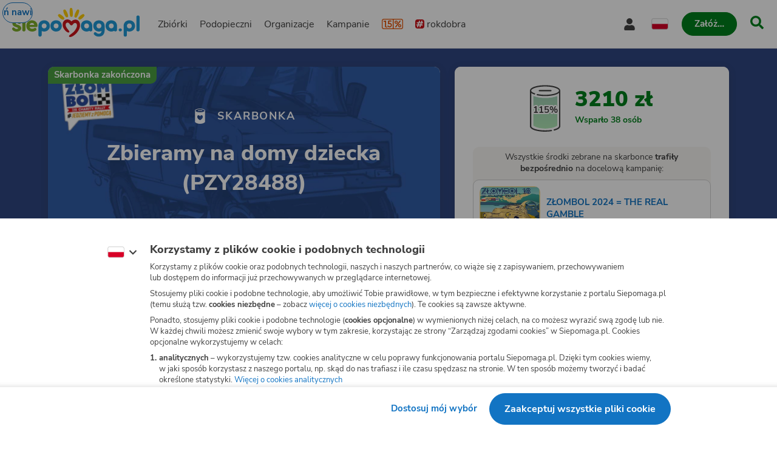

--- FILE ---
content_type: application/javascript; charset=utf-8
request_url: https://www.siepomaga.pl/packs/js/runtime-e6e6fa81cd6de7c645135.js
body_size: 3440
content:
try{!function(){var e="undefined"!=typeof window?window:"undefined"!=typeof global?global:"undefined"!=typeof globalThis?globalThis:"undefined"!=typeof self?self:{},a=(new e.Error).stack;a&&(e._sentryDebugIds=e._sentryDebugIds||{},e._sentryDebugIds[a]="9a839fc7-1c5d-4f45-8055-3a85e38f4f89",e._sentryDebugIdIdentifier="sentry-dbid-9a839fc7-1c5d-4f45-8055-3a85e38f4f89")}()}catch(e){}!function(){try{var e="undefined"!=typeof window?window:"undefined"!=typeof global?global:"undefined"!=typeof globalThis?globalThis:"undefined"!=typeof self?self:{};e._sentryModuleMetadata=e._sentryModuleMetadata||{},e._sentryModuleMetadata[(new e.Error).stack]=function(e){for(var a=1;a<arguments.length;a++){var d=arguments[a];if(null!=d)for(var t in d)d.hasOwnProperty(t)&&(e[t]=d[t])}return e}({},e._sentryModuleMetadata[(new e.Error).stack],{"_sentryBundlerPluginAppKey:siepomaga-frontend":!0})}catch(e){}}(),function(){try{("undefined"!=typeof window?window:"undefined"!=typeof global?global:"undefined"!=typeof globalThis?globalThis:"undefined"!=typeof self?self:{}).SENTRY_RELEASE={id:"010c0a131ee8944e9b6840d66c4f98eab1d73039"}}catch(e){}}(),(()=>{"use strict";var a,d,t,f,r={},n={};function c(e){var a=n[e];if(void 0!==a)return a.exports;var d=n[e]={exports:{}};return r[e].call(d.exports,d,d.exports,c),d.exports}c.m=r,c.amdO={},a=[],c.O=(e,d,t,f)=>{if(!d){var r=1/0;for(i=0;i<a.length;i++){for(var[d,t,f]=a[i],n=!0,o=0;o<d.length;o++)(!1&f||r>=f)&&Object.keys(c.O).every(e=>c.O[e](d[o]))?d.splice(o--,1):(n=!1,f<r&&(r=f));if(n){a.splice(i--,1);var b=t();void 0!==b&&(e=b)}}return e}f=f||0;for(var i=a.length;i>0&&a[i-1][2]>f;i--)a[i]=a[i-1];a[i]=[d,t,f]},c.n=e=>{var a=e&&e.__esModule?()=>e.default:()=>e;return c.d(a,{a:a}),a},t=Object.getPrototypeOf?e=>Object.getPrototypeOf(e):e=>e.__proto__,c.t=function(e,a){if(1&a&&(e=this(e)),8&a)return e;if("object"===typeof e&&e){if(4&a&&e.__esModule)return e;if(16&a&&"function"===typeof e.then)return e}var f=Object.create(null);c.r(f);var r={};d=d||[null,t({}),t([]),t(t)];for(var n=2&a&&e;("object"==typeof n||"function"==typeof n)&&!~d.indexOf(n);n=t(n))Object.getOwnPropertyNames(n).forEach(a=>r[a]=()=>e[a]);return r.default=()=>e,c.d(f,r),f},c.d=(e,a)=>{for(var d in a)c.o(a,d)&&!c.o(e,d)&&Object.defineProperty(e,d,{enumerable:!0,get:a[d]})},c.f={},c.e=e=>Promise.all(Object.keys(c.f).reduce((a,d)=>(c.f[d](e,a),a),[])),c.u=e=>"js/"+(7076===e?"actioncable":e)+"-"+{47:"70b72ed71bd1f84d35502",149:"e7bc1fcd88a3dcce2960d",221:"2a738c9c2d3d874397588",360:"cd44f41ba42e55eee890d",364:"19e0204b3da158955e907",403:"ea4c35db50bf32f26e41e",451:"fa4a494db01dadca9a3d6",472:"bf2bb4e6f2a34750a640b",647:"0233c28269c6e6df79a2a",1007:"752932e430e53ba6b2dbb",1133:"1d8c35135581534c0d273",1254:"5d70f807cf4e86015a11f",1398:"d75e4c0f81aad1429fc9c",1400:"1347243f0740f08c9af83",1452:"43d15b4bdbfe86e20f3fe",1537:"2403b74ad0a18c205f624",1563:"b7dde0adfa965713994b3",1790:"59cc6d40e2e9108141c67",1976:"00128dcfc83efbe6b5268",2230:"373abac44f3d1d97e1086",2301:"a0e3221c2665c78619a98",2697:"65f29a0f1a9ce0b19bd4d",2815:"007d07265a5d2721cf064",2837:"06e758bdad0ceebfa7dc1",3066:"69762f3b61afb6fe6a745",3260:"aaf1968afd8e0e8256fac",3330:"07d5e8f2d6ad26897e4ed",3505:"dfcdd43c9d2729d00d683",3596:"68db68ff6796c9c0d6aef",3882:"37c46fea97820ae839e2d",4155:"b7c4e048545486400d93c",4306:"bfe50bd0af71000a432c0",4561:"44f6ce14c235da8962961",4665:"d9c882e9837876e00fcab",4667:"4547f28e0584e2b11cf5b",4950:"311456468bf5deff6dc97",5046:"48c5beeb7d5867e89332e",5235:"a4aaac4dc279955c21575",5381:"c4a7c4229bc887ecf4100",5431:"1be9e246fb2f102003460",5657:"d24c2e0559a79882e0d46",5707:"b7f7f81c9cd2bc1d26b64",5795:"8dbe5c309aa0d50709e9c",6095:"cc69e49ca89688d6ba225",6126:"c246ac21241bc1f2fafe7",6197:"30a860bb08f894c122ee2",6259:"9be535e24c3958120cedd",6347:"80d140b081eb9a9216373",6454:"55e141b064ea724f0d317",6715:"c9501ea6129352fcb02dd",6794:"1e6074a8755a1cabd7c4b",6818:"13538e46eb217e4344aba",7055:"b95547961fbad11f14f5e",7076:"4498ce81dcc4eec343f51",7106:"2df1f5db257ac7e28262b",7176:"a4abbe7e8c4a50125f68d",7192:"4b24f75d650ab3156799b",7263:"1be7175c83cb3cca94b64",7283:"198bc645a1b1ace9a4aa0",7448:"3053ee18eaa23ea52d746",7592:"f543298731fa3075b1f5a",7745:"b891d3602d39a47f21f2f",7907:"6074ef4dd4e9cad824166",7937:"22154c7a441b1b19ebcc2",7953:"d0048ab4a053a32e3acbd",8051:"e65dd2eac9a1ef5fce3b3",8215:"eedb30614429521e8e31c",8392:"ebc148ec11c2a63854790",8665:"5076fbb43a02deba7ab44",8786:"7524ccc6fd7388660e89e",8863:"11d0b7a3e5977caa00a3f",8936:"e87abf3ff6e991e5449a0",9169:"2f3500425e6a6546b3e9a",9217:"207fd63a36594b5d2d722",9266:"b02c0e48f2ecf77ee3779",9581:"a9624eda5be1bbf5b23a6",9973:"98a1ef8718001ea7a07dc"}[e]+".chunk.js",c.miniCssF=e=>"css/"+e+"-"+{4667:"d5fddc81",6197:"771a0846",6347:"771a0846"}[e]+".css",c.g=function(){if("object"===typeof globalThis)return globalThis;try{return this||new Function("return this")()}catch(e){if("object"===typeof window)return window}}(),c.o=(e,a)=>Object.prototype.hasOwnProperty.call(e,a),f={},c.l=(e,a,d,t)=>{if(f[e])f[e].push(a);else{var r,n;if(void 0!==d)for(var o=document.getElementsByTagName("script"),b=0;b<o.length;b++){var i=o[b];if(i.getAttribute("src")==e){r=i;break}}r||(n=!0,(r=document.createElement("script")).charset="utf-8",c.nc&&r.setAttribute("nonce",c.nc),r.src=e),f[e]=[a];var l=(a,d)=>{r.onerror=r.onload=null,clearTimeout(u);var t=f[e];if(delete f[e],r.parentNode&&r.parentNode.removeChild(r),t&&t.forEach(e=>e(d)),a)return a(d)},u=setTimeout(l.bind(null,void 0,{type:"timeout",target:r}),12e4);r.onerror=l.bind(null,r.onerror),r.onload=l.bind(null,r.onload),n&&document.head.appendChild(r)}},c.r=e=>{"undefined"!==typeof Symbol&&Symbol.toStringTag&&Object.defineProperty(e,Symbol.toStringTag,{value:"Module"}),Object.defineProperty(e,"__esModule",{value:!0})},c.p="/packs/",(()=>{if("undefined"!==typeof document){var e=e=>new Promise((a,d)=>{var t=c.miniCssF(e),f=c.p+t;if(((e,a)=>{for(var d=document.getElementsByTagName("link"),t=0;t<d.length;t++){var f=(n=d[t]).getAttribute("data-href")||n.getAttribute("href");if("stylesheet"===n.rel&&(f===e||f===a))return n}var r=document.getElementsByTagName("style");for(t=0;t<r.length;t++){var n;if((f=(n=r[t]).getAttribute("data-href"))===e||f===a)return n}})(t,f))return a();((e,a,d,t,f)=>{var r=document.createElement("link");r.rel="stylesheet",r.type="text/css",c.nc&&(r.nonce=c.nc),r.onerror=r.onload=d=>{if(r.onerror=r.onload=null,"load"===d.type)t();else{var n=d&&d.type,c=d&&d.target&&d.target.href||a,o=new Error("Loading CSS chunk "+e+" failed.\n("+n+": "+c+")");o.name="ChunkLoadError",o.code="CSS_CHUNK_LOAD_FAILED",o.type=n,o.request=c,r.parentNode&&r.parentNode.removeChild(r),f(o)}},r.href=a,d?d.parentNode.insertBefore(r,d.nextSibling):document.head.appendChild(r)})(e,f,null,a,d)}),a={9121:0};c.f.miniCss=(d,t)=>{a[d]?t.push(a[d]):0!==a[d]&&{4667:1,6197:1,6347:1}[d]&&t.push(a[d]=e(d).then(()=>{a[d]=0},e=>{throw delete a[d],e}))}}})(),(()=>{var e={9121:0};c.f.j=(a,d)=>{var t=c.o(e,a)?e[a]:void 0;if(0!==t)if(t)d.push(t[2]);else if(9121!=a){var f=new Promise((d,f)=>t=e[a]=[d,f]);d.push(t[2]=f);var r=c.p+c.u(a),n=new Error;c.l(r,d=>{if(c.o(e,a)&&(0!==(t=e[a])&&(e[a]=void 0),t)){var f=d&&("load"===d.type?"missing":d.type),r=d&&d.target&&d.target.src;n.message="Loading chunk "+a+" failed.\n("+f+": "+r+")",n.name="ChunkLoadError",n.type=f,n.request=r,t[1](n)}},"chunk-"+a,a)}else e[a]=0},c.O.j=a=>0===e[a];var a=(a,d)=>{var t,f,[r,n,o]=d,b=0;if(r.some(a=>0!==e[a])){for(t in n)c.o(n,t)&&(c.m[t]=n[t]);if(o)var i=o(c)}for(a&&a(d);b<r.length;b++)f=r[b],c.o(e,f)&&e[f]&&e[f][0](),e[f]=0;return c.O(i)},d=self.webpackChunk=self.webpackChunk||[];d.forEach(a.bind(null,0)),d.push=a.bind(null,d.push.bind(d))})(),c.nc=void 0})();
//# sourceMappingURL=runtime-e6e6fa81cd6de7c645135.js.map

--- FILE ---
content_type: text/javascript; charset=UTF-8
request_url: https://cdnjs.cloudflare.com/polyfill/v3/polyfill.min.js?version=4.8.0&features=es2018,es2019,es2020,es2021,es2022,es2023,queueMicrotask,smoothscroll,MediaQueryList.prototype.addEventListener,Array.prototype.sort,globalThis&excludes=Error.cause,Symbol.asyncIterator,Symbol.matchAll&ua=Siepomaga-Prerender
body_size: 22295
content:
/*
 * Polyfill service v4.8.0
 * Disable minification (remove `.min` from URL path) for more info
*/

(function(self, undefined) {if (!("ArrayBuffer"in self&&"DataView"in self&&"Int8Array"in self
)) {!function(t){"use strict";function r(t){switch(typeof t){case"undefined":return"undefined";case"boolean":return"boolean";case"number":return"number";case"string":return"string";default:return null===t?"null":"object"}}function e(t){return Object.prototype.toString.call(t).replace(/^\[object *|\]$/g,"")}function n(t){return"function"==typeof t}function o(t){if(null===t||t===P)throw TypeError();return Object(t)}function i(t){return t>>0}function f(t){return t>>>0}function u(r){if(!("TYPED_ARRAY_POLYFILL_NO_ARRAY_ACCESSORS"in t)){if(r.length>S)throw RangeError("Array too large for polyfill");var e;for(e=0;e<r.length;e+=1)!function n(t){Object.defineProperty(r,t,{get:function(){return r._getter(t)},set:function(e){r._setter(t,e)},enumerable:!0,configurable:!1})}(e)}}function a(t,r){var e=32-r;return t<<e>>e}function h(t,r){var e=32-r;return t<<e>>>e}function s(t){return[255&t]}function l(t){return a(t[0],8)}function y(t){return[255&t]}function p(t){return h(t[0],8)}function c(t){return t=k(Number(t)),[t<0?0:t>255?255:255&t]}function g(t){return[255&t,t>>8&255]}function E(t){return a(t[1]<<8|t[0],16)}function v(t){return[255&t,t>>8&255]}function b(t){return h(t[1]<<8|t[0],16)}function _(t){return[255&t,t>>8&255,t>>16&255,t>>24&255]}function T(t){return a(t[3]<<24|t[2]<<16|t[1]<<8|t[0],32)}function w(t){return[255&t,t>>8&255,t>>16&255,t>>24&255]}function O(t){return h(t[3]<<24|t[2]<<16|t[1]<<8|t[0],32)}function A(t,r,e){function n(t){var r=Y(t),e=t-r;return e<.5?r:e>.5?r+1:r%2?r+1:r}var o,i,f,u=(1<<r-1)-1;if(t!==t)i=(1<<r)-1,f=F(2,e-1),o=0;else if(t===1/0||t===-1/0)i=(1<<r)-1,f=0,o=t<0?1:0;else if(0===t)i=0,f=0,o=1/t==-1/0?1:0;else if(o=t<0,(t=m(t))>=F(2,1-u)){i=x(Y(U(t)/M),1023);var a=t/F(2,i);a<1&&(i-=1,a*=2),a>=2&&(i+=1,a/=2);var h=F(2,e);f=n(a*h)-h,i+=u,f/h>=1&&(i+=1,f=0),i>2*u&&(i=(1<<r)-1,f=0)}else i=0,f=n(t/F(2,1-u-e));var s,l=[];for(s=e;s;s-=1)l.push(f%2?1:0),f=Y(f/2);for(s=r;s;s-=1)l.push(i%2?1:0),i=Y(i/2);l.push(o?1:0),l.reverse();for(var y=l.join(""),p=[];y.length;)p.unshift(parseInt(y.substring(0,8),2)),y=y.substring(8);return p}function j(t,r,e){var n,o,i,f,u,a,h,s,l=[];for(n=0;n<t.length;++n)for(i=t[n],o=8;o;o-=1)l.push(i%2?1:0),i>>=1;return l.reverse(),f=l.join(""),u=(1<<r-1)-1,a=parseInt(f.substring(0,1),2)?-1:1,h=parseInt(f.substring(1,1+r),2),s=parseInt(f.substring(1+r),2),h===(1<<r)-1?0!==s?NaN:a*(1/0):h>0?a*F(2,h-u)*(1+s/F(2,e)):0!==s?a*F(2,-(u-1))*(s/F(2,e)):a<0?-0:0}function L(t){return j(t,11,52)}function R(t){return A(t,11,52)}function d(t){return j(t,8,23)}function B(t){return A(t,8,23)}function N(t,r,e){return e.writable=!0,e.configurable=!0,Object.defineProperty(t,r,e)}var P=void 0,S=1e5,M=Math.LN2,m=Math.abs,Y=Math.floor,U=Math.log,I=Math.max,x=Math.min,F=Math.pow,k=Math.round;!function(){var t=Object.defineProperty,r=!function(){try{return Object.defineProperty({},"x",{})}catch(t){return!1}}();t&&!r||(Object.defineProperty=function(r,e,n){if(t)try{return t(r,e,n)}catch(t){}if(r!==Object(r))throw TypeError("Object.defineProperty called on non-object");return Object.prototype.__defineGetter__&&"get"in n&&Object.prototype.__defineGetter__.call(r,e,n.get),Object.prototype.__defineSetter__&&"set"in n&&Object.prototype.__defineSetter__.call(r,e,n.set),"value"in n&&(r[e]=n.value),r})}(),function(){function a(t){if((t=i(t))<0)throw RangeError("ArrayBuffer size is not a small enough positive integer.");N(this,"byteLength",{value:t}),N(this,"_bytes",{value:Array(t)});for(var r=0;r<t;r+=1)this._bytes[r]=0}function h(){if(!arguments.length||"object"!=typeof arguments[0])return function(t){if((t=i(t))<0)throw RangeError("length is not a small enough positive integer.");N(this,"length",{value:t}),N(this,"byteLength",{value:t*this.BYTES_PER_ELEMENT}),N(this,"buffer",{value:new a(this.byteLength)}),N(this,"byteOffset",{value:0})}.apply(this,arguments);if(arguments.length>=1&&"object"===r(arguments[0])&&arguments[0]instanceof h)return function(t){if(this.constructor!==t.constructor)throw TypeError();var r=t.length*this.BYTES_PER_ELEMENT;N(this,"buffer",{value:new a(r)}),N(this,"byteLength",{value:r}),N(this,"byteOffset",{value:0}),N(this,"length",{value:t.length});for(var e=0;e<this.length;e+=1)this._setter(e,t._getter(e))}.apply(this,arguments);if(arguments.length>=1&&"object"===r(arguments[0])&&!(arguments[0]instanceof h)&&!(arguments[0]instanceof a||"ArrayBuffer"===e(arguments[0])))return function(t){var r=t.length*this.BYTES_PER_ELEMENT;N(this,"buffer",{value:new a(r)}),N(this,"byteLength",{value:r}),N(this,"byteOffset",{value:0}),N(this,"length",{value:t.length});for(var e=0;e<this.length;e+=1){var n=t[e];this._setter(e,Number(n))}}.apply(this,arguments);if(arguments.length>=1&&"object"===r(arguments[0])&&(arguments[0]instanceof a||"ArrayBuffer"===e(arguments[0])))return function(t,r,e){if((r=f(r))>t.byteLength)throw RangeError("byteOffset out of range");if(r%this.BYTES_PER_ELEMENT)throw RangeError("buffer length minus the byteOffset is not a multiple of the element size.");if(e===P){var n=t.byteLength-r;if(n%this.BYTES_PER_ELEMENT)throw RangeError("length of buffer minus byteOffset not a multiple of the element size");e=n/this.BYTES_PER_ELEMENT}else e=f(e),n=e*this.BYTES_PER_ELEMENT;if(r+n>t.byteLength)throw RangeError("byteOffset and length reference an area beyond the end of the buffer");N(this,"buffer",{value:t}),N(this,"byteLength",{value:n}),N(this,"byteOffset",{value:r}),N(this,"length",{value:e})}.apply(this,arguments);throw TypeError()}function A(t,r,e){var n=function(){N(this,"constructor",{value:n}),h.apply(this,arguments),u(this)};"__proto__"in n?n.__proto__=h:(n.from=h.from,n.of=h.of),n.BYTES_PER_ELEMENT=t;var o=function(){};return o.prototype=j,n.prototype=new o,Object.defineProperty(n.prototype,"BYTES_PER_ELEMENT",{value:t}),Object.defineProperty(n.prototype,"_pack",{value:r}),Object.defineProperty(n.prototype,"_unpack",{value:e}),n}t.ArrayBuffer=a,N(h,"from",{value:function(t){return new this(t)}}),N(h,"of",{value:function(){return new this(arguments)}});var j={};h.prototype=j,N(h.prototype,"_getter",{value:function(t){if(arguments.length<1)throw SyntaxError("Not enough arguments");if((t=f(t))>=this.length)return P;var r,e,n=[];for(r=0,e=this.byteOffset+t*this.BYTES_PER_ELEMENT;r<this.BYTES_PER_ELEMENT;r+=1,e+=1)n.push(this.buffer._bytes[e]);return this._unpack(n)}}),N(h.prototype,"get",{value:h.prototype._getter}),N(h.prototype,"_setter",{value:function(t,r){if(arguments.length<2)throw SyntaxError("Not enough arguments");if(!((t=f(t))>=this.length)){var e,n,o=this._pack(r);for(e=0,n=this.byteOffset+t*this.BYTES_PER_ELEMENT;e<this.BYTES_PER_ELEMENT;e+=1,n+=1)this.buffer._bytes[n]=o[e]}}}),N(h.prototype,"constructor",{value:h}),N(h.prototype,"copyWithin",{value:function(t,r){var e=arguments[2],n=o(this),u=n.length,a=f(u);a=I(a,0);var h,s=i(t);h=s<0?I(a+s,0):x(s,a);var l,y=i(r);l=y<0?I(a+y,0):x(y,a);var p;p=e===P?a:i(e);var c;c=p<0?I(a+p,0):x(p,a);var g,E=x(c-l,a-h);for(l<h&&h<l+E?(g=-1,l=l+E-1,h=h+E-1):g=1;E>0;)n._setter(h,n._getter(l)),l+=g,h+=g,E-=1;return n}}),N(h.prototype,"every",{value:function(t){if(this===P||null===this)throw TypeError();var r=Object(this),e=f(r.length);if(!n(t))throw TypeError();for(var o=arguments[1],i=0;i<e;i++)if(!t.call(o,r._getter(i),i,r))return!1;return!0}}),N(h.prototype,"fill",{value:function(t){var r=arguments[1],e=arguments[2],n=o(this),u=n.length,a=f(u);a=I(a,0);var h,s=i(r);h=s<0?I(a+s,0):x(s,a);var l;l=e===P?a:i(e);var y;for(y=l<0?I(a+l,0):x(l,a);h<y;)n._setter(h,t),h+=1;return n}}),N(h.prototype,"filter",{value:function(t){if(this===P||null===this)throw TypeError();var r=Object(this),e=f(r.length);if(!n(t))throw TypeError();for(var o=[],i=arguments[1],u=0;u<e;u++){var a=r._getter(u);t.call(i,a,u,r)&&o.push(a)}return new this.constructor(o)}}),N(h.prototype,"find",{value:function(t){var r=o(this),e=r.length,i=f(e);if(!n(t))throw TypeError();for(var u=arguments.length>1?arguments[1]:P,a=0;a<i;){var h=r._getter(a),s=t.call(u,h,a,r);if(Boolean(s))return h;++a}return P}}),N(h.prototype,"findIndex",{value:function(t){var r=o(this),e=r.length,i=f(e);if(!n(t))throw TypeError();for(var u=arguments.length>1?arguments[1]:P,a=0;a<i;){var h=r._getter(a),s=t.call(u,h,a,r);if(Boolean(s))return a;++a}return-1}}),N(h.prototype,"forEach",{value:function(t){if(this===P||null===this)throw TypeError();var r=Object(this),e=f(r.length);if(!n(t))throw TypeError();for(var o=arguments[1],i=0;i<e;i++)t.call(o,r._getter(i),i,r)}}),N(h.prototype,"indexOf",{value:function(t){if(this===P||null===this)throw TypeError();var r=Object(this),e=f(r.length);if(0===e)return-1;var n=0;if(arguments.length>0&&(n=Number(arguments[1]),n!==n?n=0:0!==n&&n!==1/0&&n!==-1/0&&(n=(n>0||-1)*Y(m(n)))),n>=e)return-1;for(var o=n>=0?n:I(e-m(n),0);o<e;o++)if(r._getter(o)===t)return o;return-1}}),N(h.prototype,"join",{value:function(t){if(this===P||null===this)throw TypeError();for(var r=Object(this),e=f(r.length),n=Array(e),o=0;o<e;++o)n[o]=r._getter(o);return n.join(t===P?",":t)}}),N(h.prototype,"lastIndexOf",{value:function(t){if(this===P||null===this)throw TypeError();var r=Object(this),e=f(r.length);if(0===e)return-1;var n=e;arguments.length>1&&(n=Number(arguments[1]),n!==n?n=0:0!==n&&n!==1/0&&n!==-1/0&&(n=(n>0||-1)*Y(m(n))));for(var o=n>=0?x(n,e-1):e-m(n);o>=0;o--)if(r._getter(o)===t)return o;return-1}}),N(h.prototype,"map",{value:function(t){if(this===P||null===this)throw TypeError();var r=Object(this),e=f(r.length);if(!n(t))throw TypeError();var o=[];o.length=e;for(var i=arguments[1],u=0;u<e;u++)o[u]=t.call(i,r._getter(u),u,r);return new this.constructor(o)}}),N(h.prototype,"reduce",{value:function(t){if(this===P||null===this)throw TypeError();var r=Object(this),e=f(r.length);if(!n(t))throw TypeError();if(0===e&&1===arguments.length)throw TypeError();var o,i=0;for(o=arguments.length>=2?arguments[1]:r._getter(i++);i<e;)o=t.call(P,o,r._getter(i),i,r),i++;return o}}),N(h.prototype,"reduceRight",{value:function(t){if(this===P||null===this)throw TypeError();var r=Object(this),e=f(r.length);if(!n(t))throw TypeError();if(0===e&&1===arguments.length)throw TypeError();var o,i=e-1;for(o=arguments.length>=2?arguments[1]:r._getter(i--);i>=0;)o=t.call(P,o,r._getter(i),i,r),i--;return o}}),N(h.prototype,"reverse",{value:function(){if(this===P||null===this)throw TypeError();for(var t=Object(this),r=f(t.length),e=Y(r/2),n=0,o=r-1;n<e;++n,--o){var i=t._getter(n);t._setter(n,t._getter(o)),t._setter(o,i)}return t}}),N(h.prototype,"set",{value:function(t,r){if(arguments.length<1)throw SyntaxError("Not enough arguments");var e,n,o,i,u,a,h,s,l,y;if("object"==typeof arguments[0]&&arguments[0].constructor===this.constructor){if(e=arguments[0],(o=f(arguments[1]))+e.length>this.length)throw RangeError("Offset plus length of array is out of range");if(s=this.byteOffset+o*this.BYTES_PER_ELEMENT,l=e.length*this.BYTES_PER_ELEMENT,e.buffer===this.buffer){for(y=[],u=0,a=e.byteOffset;u<l;u+=1,a+=1)y[u]=e.buffer._bytes[a];for(u=0,h=s;u<l;u+=1,h+=1)this.buffer._bytes[h]=y[u]}else for(u=0,a=e.byteOffset,h=s;u<l;u+=1,a+=1,h+=1)this.buffer._bytes[h]=e.buffer._bytes[a]}else{if("object"!=typeof arguments[0]||void 0===arguments[0].length)throw TypeError("Unexpected argument type(s)");if(n=arguments[0],i=f(n.length),(o=f(arguments[1]))+i>this.length)throw RangeError("Offset plus length of array is out of range");for(u=0;u<i;u+=1)a=n[u],this._setter(o+u,Number(a))}}}),N(h.prototype,"slice",{value:function(t,r){for(var e=o(this),n=e.length,u=f(n),a=i(t),h=a<0?I(u+a,0):x(a,u),s=r===P?u:i(r),l=s<0?I(u+s,0):x(s,u),y=l-h,p=e.constructor,c=new p(y),g=0;h<l;){var E=e._getter(h);c._setter(g,E),++h,++g}return c}}),N(h.prototype,"some",{value:function(t){if(this===P||null===this)throw TypeError();var r=Object(this),e=f(r.length);if(!n(t))throw TypeError();for(var o=arguments[1],i=0;i<e;i++)if(t.call(o,r._getter(i),i,r))return!0;return!1}}),N(h.prototype,"sort",{value:function(t){function r(r,e){return r!==r&&e!==e?0:r!==r?1:e!==e?-1:t!==P?t(r,e):r<e?-1:r>e?1:0}if(this===P||null===this)throw TypeError();for(var e=Object(this),n=f(e.length),o=Array(n),i=0;i<n;++i)o[i]=e._getter(i);for(o.sort(r),i=0;i<n;++i)e._setter(i,o[i]);return e}}),N(h.prototype,"subarray",{value:function(t,r){function e(t,r,e){return t<r?r:t>e?e:t}t=i(t),r=i(r),arguments.length<1&&(t=0),arguments.length<2&&(r=this.length),t<0&&(t=this.length+t),r<0&&(r=this.length+r),t=e(t,0,this.length),r=e(r,0,this.length);var n=r-t;return n<0&&(n=0),new this.constructor(this.buffer,this.byteOffset+t*this.BYTES_PER_ELEMENT,n)}});var S=A(1,s,l),M=A(1,y,p),U=A(1,c,p),F=A(2,g,E),k=A(2,v,b),z=A(4,_,T),C=A(4,w,O),D=A(4,B,d),G=A(8,R,L);t.Int8Array=S,t.Uint8Array=M,t.Uint8ClampedArray=U,t.Int16Array=F,t.Uint16Array=k,t.Int32Array=z,t.Uint32Array=C,t.Float32Array=D,t.Float64Array=G}(),function(){function r(t,r){return n(t.get)?t.get(r):t[r]}function o(t,r,n){if(!(t instanceof ArrayBuffer||"ArrayBuffer"===e(t)))throw TypeError();if((r=f(r))>t.byteLength)throw RangeError("byteOffset out of range");if(n=n===P?t.byteLength-r:f(n),r+n>t.byteLength)throw RangeError("byteOffset and length reference an area beyond the end of the buffer");N(this,"buffer",{value:t}),N(this,"byteLength",{value:n}),N(this,"byteOffset",{value:r})}function i(t){return function e(n,o){if((n=f(n))+t.BYTES_PER_ELEMENT>this.byteLength)throw RangeError("Array index out of range");n+=this.byteOffset;for(var i=new Uint8Array(this.buffer,n,t.BYTES_PER_ELEMENT),u=[],h=0;h<t.BYTES_PER_ELEMENT;h+=1)u.push(r(i,h));return Boolean(o)===Boolean(a)&&u.reverse(),r(new t(new Uint8Array(u).buffer),0)}}function u(t){return function e(n,o,i){if((n=f(n))+t.BYTES_PER_ELEMENT>this.byteLength)throw RangeError("Array index out of range");var u,h,s=new t([o]),l=new Uint8Array(s.buffer),y=[];for(u=0;u<t.BYTES_PER_ELEMENT;u+=1)y.push(r(l,u));Boolean(i)===Boolean(a)&&y.reverse(),h=new Uint8Array(this.buffer,n,t.BYTES_PER_ELEMENT),h.set(y)}}var a=function(){var t=new Uint16Array([4660]);return 18===r(new Uint8Array(t.buffer),0)}();N(o.prototype,"getUint8",{value:i(Uint8Array)}),N(o.prototype,"getInt8",{value:i(Int8Array)}),N(o.prototype,"getUint16",{value:i(Uint16Array)}),N(o.prototype,"getInt16",{value:i(Int16Array)}),N(o.prototype,"getUint32",{value:i(Uint32Array)}),N(o.prototype,"getInt32",{value:i(Int32Array)}),N(o.prototype,"getFloat32",{value:i(Float32Array)}),N(o.prototype,"getFloat64",{value:i(Float64Array)}),N(o.prototype,"setUint8",{value:u(Uint8Array)}),N(o.prototype,"setInt8",{value:u(Int8Array)}),N(o.prototype,"setUint16",{value:u(Uint16Array)}),N(o.prototype,"setInt16",{value:u(Int16Array)}),N(o.prototype,"setUint32",{value:u(Uint32Array)}),N(o.prototype,"setInt32",{value:u(Int32Array)}),N(o.prototype,"setFloat32",{value:u(Float32Array)}),N(o.prototype,"setFloat64",{value:u(Float64Array)}),t.DataView=o}()}(self);}if (!("name"in Function.prototype
)) {!function(){var n=/^\s*function\s+([^(\s]*)\s*/,t=Function,e=t.prototype,r=e.constructor,o=function(o){var c,u;return o===t||o===r?u="Function":o!==e&&(c=(""+o).match(n),u=c&&c[1]),u||""};Object.defineProperty(e,"name",{get:function n(){var t=this,r=o(t);return t!==e&&Object.defineProperty(t,"name",{value:r,configurable:!0}),r},configurable:!0})}();}if (!("MAX_SAFE_INTEGER"in Number
)) {Object.defineProperty(Number,"MAX_SAFE_INTEGER",{enumerable:!1,configurable:!1,writable:!1,value:Math.pow(2,53)-1});}function ArrayCreate(r){if(1/r==-1/0&&(r=0),r>Math.pow(2,32)-1)throw new RangeError("Invalid array length");var a=[];return a.length=r,a}function Call(t,l){var n=arguments.length>2?arguments[2]:[];if(!1===IsCallable(t))throw new TypeError(Object.prototype.toString.call(t)+"is not a function.");return t.apply(l,n)}function CreateDataProperty(e,r,t){var a={value:t,writable:!0,enumerable:!0,configurable:!0};try{return Object.defineProperty(e,r,a),!0}catch(e){return!1}}function CreateDataPropertyOrThrow(t,r,o){var e=CreateDataProperty(t,r,o);if(!e)throw new TypeError("Cannot assign value `"+Object.prototype.toString.call(o)+"` to property `"+Object.prototype.toString.call(r)+"` on object `"+Object.prototype.toString.call(t)+"`");return e}function CreateMethodProperty(e,r,t){var a={value:t,writable:!0,enumerable:!1,configurable:!0};Object.defineProperty(e,r,a)}if (!("freeze"in Object
)) {CreateMethodProperty(Object,"freeze",function e(r){return r});}if (!("keys"in Object&&function(){return 2===Object.keys(arguments).length}(1,2)&&function(){try{return Object.keys(""),!0}catch(t){return!1}}()
)) {CreateMethodProperty(Object,"keys",function(){"use strict";function t(){var t;try{t=Object.create({})}catch(t){return!0}return o.call(t,"__proto__")}function r(t){var r=n.call(t),e="[object Arguments]"===r;return e||(e="[object Array]"!==r&&null!==t&&"object"==typeof t&&"number"==typeof t.length&&t.length>=0&&"[object Function]"===n.call(t.callee)),e}var e=Object.prototype.hasOwnProperty,n=Object.prototype.toString,o=Object.prototype.propertyIsEnumerable,c=!o.call({toString:null},"toString"),l=o.call(function(){},"prototype"),i=["toString","toLocaleString","valueOf","hasOwnProperty","isPrototypeOf","propertyIsEnumerable","constructor"],u=function(t){var r=t.constructor;return r&&r.prototype===t},a={$console:!0,$external:!0,$frame:!0,$frameElement:!0,$frames:!0,$innerHeight:!0,$innerWidth:!0,$outerHeight:!0,$outerWidth:!0,$pageXOffset:!0,$pageYOffset:!0,$parent:!0,$scrollLeft:!0,$scrollTop:!0,$scrollX:!0,$scrollY:!0,$self:!0,$webkitIndexedDB:!0,$webkitStorageInfo:!0,$window:!0},f=function(){if("undefined"==typeof window)return!1;for(var t in window)try{if(!a["$"+t]&&e.call(window,t)&&null!==window[t]&&"object"==typeof window[t])try{u(window[t])}catch(t){return!0}}catch(t){return!0}return!1}(),p=function(t){if("undefined"==typeof window||!f)return u(t);try{return u(t)}catch(t){return!1}};return function o(u){var a="[object Function]"===n.call(u),f=r(u),s="[object String]"===n.call(u),y=[];if(void 0===u||null===u)throw new TypeError("Cannot convert undefined or null to object");var h=l&&a;if(s&&u.length>0&&!e.call(u,0))for(var g=0;g<u.length;++g)y.push(String(g));if(f&&u.length>0)for(var w=0;w<u.length;++w)y.push(String(w));else for(var $ in u)t()&&"__proto__"===$||h&&"prototype"===$||!e.call(u,$)||y.push(String($));if(c)for(var d=p(u),b=0;b<i.length;++b)d&&"constructor"===i[b]||!e.call(u,i[b])||y.push(i[b]);return y}}());}function DefinePropertyOrThrow(t,r,e){var o;try{Object.defineProperty(t,r,e),o=!0}catch(t){o=!1}if(!o)throw new TypeError("Cannot define property `"+Object.prototype.toString.call(r)+"` on object `"+Object.prototype.toString.call(t)+"`")}function CreateNonEnumerableDataPropertyOrThrow(e,r,a){var n={value:a,writable:!0,enumerable:!1,configurable:!0};DefinePropertyOrThrow(e,r,n)}function Get(n,t){return n[t]}function HasOwnProperty(r,t){return Object.prototype.hasOwnProperty.call(r,t)}function HasProperty(n,r){return r in n}function IsArray(r){return"[object Array]"===Object.prototype.toString.call(r)}function IsCallable(n){return"function"==typeof n}if (!("sort"in Array.prototype&&function(){var r={length:3,0:2,1:1,2:3}
return Array.prototype.sort.call(r,function(r,t){return r-t})===r}()
)) {"use strict";var origSort=Array.prototype.sort;CreateMethodProperty(Array.prototype,"sort",function t(r){if(void 0!==r&&!1===IsCallable(r))throw new TypeError("The comparison function must be either a function or undefined");if(void 0===r)origSort.call(this);else{var i,e=[];for(i=0;i<this.length;i++)i in this&&e.push({item:this[i],index:i});for(origSort.call(e,function(t,i){if(void 0===i.item)return-1;if(void 0===t.item)return 1;var e=+r.call(void 0,t.item,i.item)||0;return 0===e?t.index-i.index:e}),i=0;i<e.length;)e[i]&&(this[i]=e[i].item),i++;for(;i<this.length;)delete this[i++]}return this});}if (!("Int8Array"in self&&"sort"in self.Int8Array.prototype
)) {!function(){function r(r){function t(t,e){return t!==t&&e!==e?0:t!==t?1:e!==e?-1:void 0!==r?r(t,e):t<e?-1:t>e?1:0}if(void 0!==r&&!1===IsCallable(r))throw new TypeError("The comparison function must be either a function or undefined");for(var e=this,o=e.length,p=Array(o),y=0;y<o;y++)p[y]=e[y];p.sort(t);for(var a=0;a<o;)e[a]=p[a],a+=1;return e}"__proto__"in self.Int8Array.prototype&&self.Int8Array.prototype.__proto__!==Object.prototype?CreateMethodProperty(self.Int8Array.prototype.__proto__,"sort",r):(CreateMethodProperty(self.Int8Array.prototype,"sort",r),CreateMethodProperty(self.Uint8Array.prototype,"sort",r),CreateMethodProperty(self.Uint8ClampedArray.prototype,"sort",r),CreateMethodProperty(self.Int16Array.prototype,"sort",r),CreateMethodProperty(self.Uint16Array.prototype,"sort",r),CreateMethodProperty(self.Int32Array.prototype,"sort",r),CreateMethodProperty(self.Uint32Array.prototype,"sort",r),CreateMethodProperty(self.Float32Array.prototype,"sort",r),CreateMethodProperty(self.Float64Array.prototype,"sort",r))}();}function IsInteger(a){return"number"===Type(a)&&(!isNaN(a)&&a!==1/0&&a!==-1/0&&Math.floor(Math.abs(a))===Math.abs(a))}function IsValidIntegerIndex(e,n){return!1!==IsInteger(n)&&(1/n!=-1/0&&!(n<0||n>=e.length))}function RequireObjectCoercible(e){if(null===e||void 0===e)throw TypeError(Object.prototype.toString.call(e)+" is not coercible to Object.");return e}function SameValueNonNumber(e,n){return e===n}function ToBoolean(o){return Boolean(o)}function ToNumber(r){return Number(r)}function ToIntegerOrInfinity(r){var n=ToNumber(r);if(isNaN(n)||0===n||1/n==-1/0)return 0;if(n===1/0)return 1/0;if(n===-1/0)return-1/0;var t=Math.floor(Math.abs(n));return n<0&&(t=-t),t}function ToObject(r){if(null===r||void 0===r)throw TypeError();return Object(r)}function GetV(t,e){return ToObject(t)[e]}function GetMethod(e,l){var t=GetV(e,l);if(null!==t&&void 0!==t){if(!1===IsCallable(t))throw new TypeError("Method not callable: "+l);return t}}function Invoke(n,e){var t=arguments.length>2?arguments[2]:[],l=GetV(n,e);return Call(l,n,t)}function Type(e){switch(typeof e){case"undefined":return"undefined";case"boolean":return"boolean";case"number":return"number";case"string":return"string";case"symbol":return"symbol";default:return null===e?"null":"Symbol"in self&&(e instanceof self.Symbol||e.constructor===self.Symbol)?"symbol":"object"}}if (!("flags"in RegExp.prototype
)) {Object.defineProperty(RegExp.prototype,"flags",{configurable:!0,enumerable:!1,get:function(){var e=this;if("object"!==Type(e))throw new TypeError("Method called on incompatible type: must be an object.");var o="";return ToBoolean(Get(e,"global"))&&(o+="g"),ToBoolean(Get(e,"ignoreCase"))&&(o+="i"),ToBoolean(Get(e,"multiline"))&&(o+="m"),ToBoolean(Get(e,"unicode"))&&(o+="u"),ToBoolean(Get(e,"sticky"))&&(o+="y"),o}});}function CreateIterResultObject(e,r){if("boolean"!==Type(r))throw new Error;var t={};return CreateDataProperty(t,"value",e),CreateDataProperty(t,"done",r),t}function GetPrototypeFromConstructor(t,o){var r=Get(t,"prototype");return"object"!==Type(r)&&(r=o),r}function OrdinaryCreateFromConstructor(r,e){var t=arguments[2]||{},o=GetPrototypeFromConstructor(r,e),a=Object.create(o);for(var n in t)Object.prototype.hasOwnProperty.call(t,n)&&Object.defineProperty(a,n,{configurable:!0,enumerable:!1,writable:!0,value:t[n]});return a}var GetSubstitution=function(){function e(e){return/^[0-9]$/.test(e)}return function t(n,r,l,i,a,f){for(var s=n.length,h=r.length,c=l+s,u=i.length,v="",g=0;g<f.length;g+=1){var o=f.charAt(g),$=g+1>=f.length,d=g+2>=f.length;if("$"!==o||$)v+=f.charAt(g);else{var p=f.charAt(g+1);if("$"===p)v+="$",g+=1;else if("&"===p)v+=n,g+=1;else if("`"===p)v+=0===l?"":r.slice(0,l-1),g+=1;else if("'"===p)v+=c>=h?"":r.slice(c),g+=1;else{var A=d?null:f.charAt(g+2);if(!e(p)||"0"===p||!d&&e(A))if(e(p)&&(d||e(A))){var y=p+A,I=parseInt(y,10)-1;v+=y<=u&&"Undefined"===Type(i[I])?"":i[I],g+=2}else v+="$";else{var T=parseInt(p,10);v+=T<=u&&"Undefined"===Type(i[T-1])?"":i[T-1],g+=1}}}}return v}}();function IsConstructor(t){return"object"===Type(t)&&("function"==typeof t&&!!t.prototype)}function Construct(r){var t=arguments.length>2?arguments[2]:r,o=arguments.length>1?arguments[1]:[];if(!IsConstructor(r))throw new TypeError("F must be a constructor.");if(!IsConstructor(t))throw new TypeError("newTarget must be a constructor.");if(t===r)return new(Function.prototype.bind.apply(r,[null].concat(o)));var n=OrdinaryCreateFromConstructor(t,Object.prototype);return Call(r,n,o)}function ArraySpeciesCreate(r,e){if(0===e&&1/e==-1/0&&(e=0),!1===IsArray(r))return ArrayCreate(e);var t=Get(r,"constructor");if("object"===Type(t)&&null===(t="Symbol"in self&&"species"in self.Symbol?Get(t,self.Symbol.species):void 0)&&(t=void 0),void 0===t)return ArrayCreate(e);if(!IsConstructor(t))throw new TypeError("C must be a constructor");return Construct(t,[e])}function IsRegExp(e){if("object"!==Type(e))return!1;var t="Symbol"in self&&"match"in self.Symbol?Get(e,self.Symbol.match):void 0;if(void 0!==t)return ToBoolean(t);try{var l=e.lastIndex;return e.lastIndex=0,RegExp.prototype.exec.call(e),!0}catch(e){}finally{e.lastIndex=l}return!1}function IteratorClose(r,t){if("object"!==Type(r["[[Iterator]]"]))throw new Error(Object.prototype.toString.call(r["[[Iterator]]"])+"is not an Object.");var e=r["[[Iterator]]"],o=GetMethod(e,"return");if(void 0===o)return t;try{var n=Call(o,e)}catch(r){var a=r}if(t)return t;if(a)throw a;if("object"!==Type(n))throw new TypeError("Iterator's return method returned a non-object.");return t}function IteratorComplete(t){if("object"!==Type(t))throw new Error(Object.prototype.toString.call(t)+"is not an Object.");return ToBoolean(Get(t,"done"))}function IteratorNext(t){if(arguments.length<2)var e=Call(t["[[NextMethod]]"],t["[[Iterator]]"]);else e=Call(t["[[NextMethod]]"],t["[[Iterator]]"],[arguments[1]]);if("object"!==Type(e))throw new TypeError("bad iterator");return e}function IteratorStep(t){var r=IteratorNext(t);return!0!==IteratorComplete(r)&&r}function IteratorValue(t){if("object"!==Type(t))throw new Error(Object.prototype.toString.call(t)+"is not an Object.");return Get(t,"value")}function OrdinaryToPrimitive(r,t){if("string"===t)var e=["toString","valueOf"];else e=["valueOf","toString"];for(var i=0;i<e.length;++i){var n=e[i],a=Get(r,n);if(IsCallable(a)){var o=Call(a,r);if("object"!==Type(o))return o}}throw new TypeError("Cannot convert to primitive.")}function RegExpExec(e,l){var r=Get(e,"exec");if(IsCallable(r)){var t=Call(r,e,[l]);if("object"!==Type(t)&&"null"!==Type(t))throw new TypeError("Invalid result: must be an object or null.");return t}return Call(RegExp.prototype.exec,e,[l])}function SameValueZero(e,a){return Type(e)===Type(a)&&("number"===Type(e)?!(!isNaN(e)||!isNaN(a))||(1/e==1/0&&1/a==-1/0||(1/e==-1/0&&1/a==1/0||e===a)):SameValueNonNumber(e,a))}function SpeciesConstructor(o,r){var t=Get(o,"constructor");if(void 0===t)return r;if("object"!==Type(t))throw new TypeError("O.constructor is not an Object");var e="function"==typeof self.Symbol&&"symbol"==typeof self.Symbol.species?t[self.Symbol.species]:void 0;if(void 0===e||null===e)return r;if(IsConstructor(e))return e;throw new TypeError("No constructor found")}function StringIndexOf(r,n,e){var f=r.length;if(""===n&&e<=f)return e;for(var t=n.length,a=e,i=-1;a+t<=f;){for(var g=!0,o=0;o<t;o+=1)if(r[a+o]!==n[o]){g=!1;break}if(g){i=a;break}a+=1}return i}function ToInteger(r){if("symbol"===Type(r))throw new TypeError("Cannot convert a Symbol value to a number");var o=Number(r);return isNaN(o)?0:1/o==1/0||1/o==-1/0||o===1/0||o===-1/0?o:(o<0?-1:1)*Math.floor(Math.abs(o))}function ToLength(n){var t=ToInteger(n);return t<=0?0:Math.min(t,Math.pow(2,53)-1)}function LengthOfArrayLike(e){return ToLength(Get(e,"length"))}function ToPrimitive(e){var t=arguments.length>1?arguments[1]:void 0;if("object"===Type(e)){if(arguments.length<2)var i="default";else t===String?i="string":t===Number&&(i="number");var r="function"==typeof self.Symbol&&"symbol"==typeof self.Symbol.toPrimitive?GetMethod(e,self.Symbol.toPrimitive):void 0;if(void 0!==r){var o=Call(r,e,[i]);if("object"!==Type(o))return o;throw new TypeError("Cannot convert exotic object to primitive.")}return"default"===i&&(i="number"),OrdinaryToPrimitive(e,i)}return e}function ToString(t){switch(Type(t)){case"symbol":throw new TypeError("Cannot convert a Symbol value to a string");case"object":return ToString(ToPrimitive(t,String));default:return String(t)}}if (!("at"in Array.prototype
)) {CreateMethodProperty(Array.prototype,"at",function t(r){var e=ToObject(this),n=LengthOfArrayLike(e),o=ToIntegerOrInfinity(r),i=o>=0?o:n+o;if(!(i<0||i>=n))return Get(e,ToString(i))});}if (!("findLast"in Array.prototype
)) {CreateMethodProperty(Array.prototype,"findLast",function r(t){var e=ToObject(this),o=LengthOfArrayLike(e);if(!IsCallable(t))throw TypeError();for(var a=o-1;a>=0;){var i=ToString(a),n=Get(e,i);if(ToBoolean(Call(t,arguments.length>1?arguments[1]:void 0,[n,a,e])))return n;a-=1}});}if (!("findLastIndex"in Array.prototype
)) {CreateMethodProperty(Array.prototype,"findLastIndex",function r(e){var t=ToObject(this),o=LengthOfArrayLike(t);if(!IsCallable(e))throw TypeError();for(var a=o-1;a>=0;){var n=ToString(a),i=Get(t,n);if(ToBoolean(Call(e,arguments.length>1?arguments[1]:void 0,[i,a,t])))return a;a-=1}return-1});}if (!("includes"in Array.prototype
)) {CreateMethodProperty(Array.prototype,"includes",function e(r){"use strict";var t=ToObject(this),o=ToLength(Get(t,"length"));if(0===o)return!1;var n=ToInteger(arguments[1]);if(n>=0)var a=n;else(a=o+n)<0&&(a=0);for(;a<o;){var i=Get(t,ToString(a));if(SameValueZero(r,i))return!0;a+=1}return!1});}if (!((function(n){if(!("Event"in n))return!1
try{return new Event("click"),!0}catch(n){return!1}})(self)
)) {!function(){function e(e,t){if(!e)throw new Error("Not enough arguments");var n;if("createEvent"in document){n=document.createEvent("Event");var o=!(!t||void 0===t.bubbles)&&t.bubbles,c=!(!t||void 0===t.cancelable)&&t.cancelable;return n.initEvent(e,o,c),n}return n=document.createEventObject(),n.type=e,n.bubbles=!(!t||void 0===t.bubbles)&&t.bubbles,n.cancelable=!(!t||void 0===t.cancelable)&&t.cancelable,n}if("undefined"!=typeof document&&"undefined"!=typeof window){var t=window.Event&&window.Event.prototype||null;e.NONE=0,e.CAPTURING_PHASE=1,e.AT_TARGET=2,e.BUBBLING_PHASE=3,window.Event=Window.prototype.Event=e,t&&Object.defineProperty(window.Event,"prototype",{configurable:!1,enumerable:!1,writable:!0,value:t}),"createEvent"in document||(window.addEventListener=Window.prototype.addEventListener=Document.prototype.addEventListener=Element.prototype.addEventListener=function e(){var t=this,n=arguments[0],o=arguments[1];t._events||(t._events={}),t._events[n]||(t._events[n]=function(e){var n,o=t._events[e.type].list,c=o.slice(),i=-1,a=c.length;for(e.preventDefault=function t(){!1!==e.cancelable&&(e.returnValue=!1)},e.stopPropagation=function t(){e.cancelBubble=!0},e.stopImmediatePropagation=function t(){e.cancelBubble=!0,e.cancelImmediate=!0},e.currentTarget=t,e.relatedTarget=e.fromElement||null,e.target=e.target||e.srcElement||t,e.timeStamp=(new Date).getTime(),e.clientX&&(e.pageX=e.clientX+document.documentElement.scrollLeft,e.pageY=e.clientY+document.documentElement.scrollTop);++i<a&&!e.cancelImmediate;)i in c&&(n=c[i],o.includes(n)&&"function"==typeof n&&n.call(t,e))},t._events[n].list=[],t.attachEvent&&t.attachEvent("on"+n,t._events[n])),t._events[n].list.push(o)},window.removeEventListener=Window.prototype.removeEventListener=Document.prototype.removeEventListener=Element.prototype.removeEventListener=function e(){var t,n=this,o=arguments[0],c=arguments[1];n._events&&n._events[o]&&n._events[o].list&&-1!==(t=n._events[o].list.indexOf(c))&&(n._events[o].list.splice(t,1),n._events[o].list.length||(n.detachEvent&&n.detachEvent("on"+o,n._events[o]),delete n._events[o]))},window.dispatchEvent=Window.prototype.dispatchEvent=Document.prototype.dispatchEvent=Element.prototype.dispatchEvent=function e(t){if(!arguments.length)throw new Error("Not enough arguments");if(!t||"string"!=typeof t.type)throw new Error("DOM Events Exception 0");var n=this,o=t.type;try{if(!t.bubbles){t.cancelBubble=!0;var c=function(e){e.cancelBubble=!0,(n||window).detachEvent("on"+o,c)};this.attachEvent("on"+o,c)}this.fireEvent("on"+o,t)}catch(e){t.target=n;do{t.currentTarget=n,"_events"in n&&"function"==typeof n._events[o]&&n._events[o].call(n,t),"function"==typeof n["on"+o]&&n["on"+o].call(n,t),n=9===n.nodeType?n.parentWindow:n.parentNode}while(n&&!t.cancelBubble)}return!0},document.attachEvent("onreadystatechange",function(){"complete"===document.readyState&&document.dispatchEvent(new e("DOMContentLoaded",{bubbles:!0}))}))}}();}if (!("getOwnPropertyNames"in Object&&function(){try{return Object.getOwnPropertyNames(1),!0}catch(t){return!1}}()
)) {!function(){var t={}.toString,e="".split,r=[].concat,o=Object.prototype.hasOwnProperty,c=Object.getOwnPropertyNames||Object.keys,n="object"==typeof self?c(self):[];CreateMethodProperty(Object,"getOwnPropertyNames",function l(a){var p=ToObject(a);if("[object Window]"===t.call(p))try{return c(p)}catch(t){return r.call([],n)}p="[object String]"==t.call(p)?e.call(p,""):Object(p);for(var i=c(p),s=["length","prototype"],O=0;O<s.length;O++){var b=s[O];o.call(p,b)&&!i.includes(b)&&i.push(b)}if(i.includes("__proto__")){var f=i.indexOf("__proto__");i.splice(f,1)}return i})}();}if (!("toReversed"in Array.prototype
)) {CreateMethodProperty(Array.prototype,"toReversed",function r(){for(var e=ToObject(this),t=LengthOfArrayLike(e),o=ArrayCreate(t),a=0;a<t;){var n=ToString(t-a-1),y=ToString(a),i=Get(e,n);CreateDataPropertyOrThrow(o,y,i),a+=1}return o});}if (!("toSorted"in Array.prototype
)) {CreateMethodProperty(Array.prototype,"toSorted",function r(e){if(void 0!==e&&!1===IsCallable(e))throw new TypeError("The comparison function must be either a function or undefined");for(var t=ToObject(this),o=LengthOfArrayLike(t),a=ArrayCreate(o),n=0;n<o;)CreateDataPropertyOrThrow(a,ToString(n),t[n]),n+=1;return void 0!==e?a.sort(e):a.sort(),a});}if (!("toSpliced"in Array.prototype
)) {CreateMethodProperty(Array.prototype,"toSpliced",function r(e,t){var a,o=ToObject(this),n=LengthOfArrayLike(o),i=ToIntegerOrInfinity(e);a=i===-1/0?0:i<0?Math.max(n+i,0):Math.min(i,n);var h,y=arguments.length>2?Array.prototype.slice.call(arguments,2):[],g=y.length;if(0===arguments.length)h=0;else if(1===arguments.length)h=n-a;else{var T=ToIntegerOrInfinity(t);h=Math.min(Math.max(0,T),n-a)}var f=n+g-h;if(f>Number.MAX_SAFE_INTEGER)throw new TypeError("Length exceeded the maximum array length");for(var l=ArrayCreate(f),p=0,c=a+h;p<a;){var m=ToString(p),v=Get(o,m);CreateDataPropertyOrThrow(l,m,v),p+=1}for(y.forEach(function(r){var e=ToString(p);CreateDataPropertyOrThrow(l,e,r),p+=1});p<f;){var O=ToString(p),A=ToString(c),M=Get(o,A);CreateDataPropertyOrThrow(l,O,M),p+=1,c+=1}return l});}if (!("with"in Array.prototype
)) {CreateMethodProperty(Array.prototype,"with",function r(e,t){var n=ToObject(this),a=LengthOfArrayLike(n),o=ToIntegerOrInfinity(e),i=o>=0?o:a+o;if(i>=a||i<0)throw new RangeError("Invalid index");for(var y=ArrayCreate(a),f=0;f<a;){var u=ToString(f),c=f===i?t:Get(n,u);CreateDataPropertyOrThrow(y,u,c),f+=1}return y}),function(){(function(){var r=function(){};try{return Object.defineProperty(r,"name",{value:"test"}),!0}catch(r){return!1}})()&&Object.defineProperty(Array.prototype.with,"name",{value:"with",writable:!1,enumerable:!1,configurable:!0})}();}if (!("at"in String.prototype
)) {CreateMethodProperty(String.prototype,"at",function t(e){var r=RequireObjectCoercible(this),i=ToString(r),n=i.length,o=ToIntegerOrInfinity(e),g=o>=0?o:n+o;if(!(g<0||g>=n))return i.substring(g,g+1)});}if (!("includes"in String.prototype
)) {CreateMethodProperty(String.prototype,"includes",function t(e){"use strict";var r=arguments.length>1?arguments[1]:void 0,n=RequireObjectCoercible(this),o=ToString(n);if(IsRegExp(e))throw new TypeError("First argument to String.prototype.includes must not be a regular expression");var i=ToString(e),g=ToInteger(r),a=o.length,p=Math.min(Math.max(g,0),a);return-1!==String.prototype.indexOf.call(o,i,p)});}if (!("Int8Array"in self&&"at"in self.Int8Array.prototype
)) {!function(){function t(t){var r=this,e=r.length,o=ToIntegerOrInfinity(t),p=o>=0?o:e+o;if(!(p<0||p>=e))return Get(r,ToString(p))}"__proto__"in self.Int8Array.prototype&&self.Int8Array.prototype.__proto__!==Object.prototype?CreateMethodProperty(self.Int8Array.prototype.__proto__,"at",t):(CreateMethodProperty(self.Int8Array.prototype,"at",t),CreateMethodProperty(self.Uint8Array.prototype,"at",t),CreateMethodProperty(self.Uint8ClampedArray.prototype,"at",t),CreateMethodProperty(self.Int16Array.prototype,"at",t),CreateMethodProperty(self.Uint16Array.prototype,"at",t),CreateMethodProperty(self.Int32Array.prototype,"at",t),CreateMethodProperty(self.Uint32Array.prototype,"at",t),CreateMethodProperty(self.Float32Array.prototype,"at",t),CreateMethodProperty(self.Float64Array.prototype,"at",t))}();}if (!("Int8Array"in self&&"findLast"in self.Int8Array.prototype
)) {!function(){function r(r){var t=this,e=t.length;if(!IsCallable(r))throw TypeError();for(var o=e-1;o>=0;){var p=ToString(o),y=Get(t,p);if(ToBoolean(Call(r,arguments.length>1?arguments[1]:void 0,[y,o,t])))return y;o-=1}}var t="findLast";"__proto__"in self.Int8Array.prototype&&self.Int8Array.prototype.__proto__!==Object.prototype?CreateMethodProperty(self.Int8Array.prototype.__proto__,t,r):(CreateMethodProperty(self.Int8Array.prototype,t,r),CreateMethodProperty(self.Uint8Array.prototype,t,r),CreateMethodProperty(self.Uint8ClampedArray.prototype,t,r),CreateMethodProperty(self.Int16Array.prototype,t,r),CreateMethodProperty(self.Uint16Array.prototype,t,r),CreateMethodProperty(self.Int32Array.prototype,t,r),CreateMethodProperty(self.Uint32Array.prototype,t,r),CreateMethodProperty(self.Float32Array.prototype,t,r),CreateMethodProperty(self.Float64Array.prototype,t,r))}();}if (!("Int8Array"in self&&"findLastIndex"in self.Int8Array.prototype
)) {!function(){function r(r){var t=this,e=t.length;if(!IsCallable(r))throw TypeError();for(var o=e-1;o>=0;){var p=ToString(o),y=Get(t,p);if(ToBoolean(Call(r,arguments.length>1?arguments[1]:void 0,[y,o,t])))return o;o-=1}return-1}var t="findLastIndex";"__proto__"in self.Int8Array.prototype&&self.Int8Array.prototype.__proto__!==Object.prototype?CreateMethodProperty(self.Int8Array.prototype.__proto__,t,r):(CreateMethodProperty(self.Int8Array.prototype,t,r),CreateMethodProperty(self.Uint8Array.prototype,t,r),CreateMethodProperty(self.Uint8ClampedArray.prototype,t,r),CreateMethodProperty(self.Int16Array.prototype,t,r),CreateMethodProperty(self.Uint16Array.prototype,t,r),CreateMethodProperty(self.Int32Array.prototype,t,r),CreateMethodProperty(self.Uint32Array.prototype,t,r),CreateMethodProperty(self.Float32Array.prototype,t,r),CreateMethodProperty(self.Float64Array.prototype,t,r))}();}function FlattenIntoArray(r,t,e,a,n){for(var o=arguments[5],i=arguments[6],l=a,g=0;g<e;){var h=ToString(g);if(!0===HasProperty(t,h)){var y=Get(t,h);5 in arguments&&(y=Call(o,i,[y,g,t]));var f=!1;if(n>0&&(f=IsArray(y)),!0===f){l=FlattenIntoArray(r,y,ToLength(Get(y,"length")),l,n-1)}else{if(l>=Math.pow(2,53)-1)throw new TypeError("targetIndex is greater than or equal to 2^53-1");CreateDataPropertyOrThrow(r,ToString(l),y),l+=1}}g+=1}return l}if (!("flat"in Array.prototype
)) {CreateMethodProperty(Array.prototype,"flat",function t(){"use strict";var e=arguments[0],r=ToObject(this),o=ToLength(Get(r,"length")),a=1;void 0!==e&&(a=ToInteger(e));var n=ArraySpeciesCreate(r,0);return FlattenIntoArray(n,r,o,0,a),n});}if (!("flatMap"in Array.prototype
)) {CreateMethodProperty(Array.prototype,"flatMap",function r(t){"use strict";var e=ToObject(this),a=ToLength(Get(e,"length"));if(!1===IsCallable(t))throw new TypeError("mapperFunction is not callable.");var o;o=1 in arguments?arguments[1]:void 0;var n=ArraySpeciesCreate(e,0);return FlattenIntoArray(n,e,a,0,1,t,o),n});}function ToPropertyKey(r){var i=ToPrimitive(r,String);return"symbol"===Type(i)?i:ToString(i)}if (!("getOwnPropertyDescriptor"in Object&&"function"==typeof Object.getOwnPropertyDescriptor&&function(){try{return"3"===Object.getOwnPropertyDescriptor("13.7",1).value}catch(t){return!1}}()
)) {!function(){var t=Object.getOwnPropertyDescriptor,r={}.toString,e="".split;CreateMethodProperty(Object,"getOwnPropertyDescriptor",function o(n,c){var i=ToObject(n);i=("string"===Type(i)||i instanceof String)&&"[object String]"==r.call(n)?e.call(n,""):Object(n);var p=ToPropertyKey(c);return t(i,p)})}();}if (!("assign"in Object
)) {CreateMethodProperty(Object,"assign",function t(e,r){var o=ToObject(e);if(1===arguments.length)return o;var c,a,l,n,i=Array.prototype.slice.call(arguments,1);for(c=0;c<i.length;c++){var p=i[c];for(void 0===p||null===p?l=[]:(n="[object String]"===Object.prototype.toString.call(p)?String(p).split(""):ToObject(p),l=Object.keys(n)),a=0;a<l.length;a++){var b,y=l[a];try{var g=Object.getOwnPropertyDescriptor(n,y);b=void 0!==g&&!0===g.enumerable}catch(t){b=Object.prototype.propertyIsEnumerable.call(n,y)}if(b){var j=Get(n,y);o[y]=j}}}return o});}if (!("setPrototypeOf"in Object
)) {!function(){if(!Object.setPrototypeOf){var t,e,o=Object.getOwnPropertyNames,r=Object.getOwnPropertyDescriptor,n=Object.create,c=Object.defineProperty,_=Object.getPrototypeOf,f=Object.prototype,p=function(t,e){return o(e).forEach(function(o){c(t,o,r(e,o))}),t},O=function t(e,o){return p(n(o),e)};try{t=r(f,"__proto__").set,t.call({},null),e=function e(o,r){return t.call(o,r),o}}catch(o){t={__proto__:null},t instanceof Object?e=O:(t.__proto__=f,e=t instanceof Object?function t(e,o){return e.__proto__=o,e}:function t(e,o){return _(e)?(e.__proto__=o,e):O(e,o)})}CreateMethodProperty(Object,"setPrototypeOf",e)}}();}if (!("Symbol"in self&&0===self.Symbol.length
)) {!function(r,t,n){"use strict";function e(r){if("symbol"===Type(r))return r;throw TypeError(r+" is not a symbol")}var o,u=0,i=""+Math.random(),a="__symbol:",l=a.length,c="__symbol@@"+i,f={},s="defineProperty",v="defineProperties",y="getOwnPropertyNames",b="getOwnPropertyDescriptor",h="propertyIsEnumerable",p=r.prototype,m=p.hasOwnProperty,g=p[h],d=p.toString,w=Array.prototype.concat,S=r.getOwnPropertyNames?r.getOwnPropertyNames(self):[],P=r[y],O=function r(t){if("[object Window]"===d.call(t))try{return P(t)}catch(r){return w.call([],S)}return P(t)},j=r[b],E=r.create,N=r.keys,T=r.freeze||r,_=r[s],k=r[v],F=j(r,y),I=function(r,t,n){if(!m.call(r,c))try{_(r,c,{enumerable:!1,configurable:!1,writable:!1,value:{}})}catch(t){r[c]={}}r[c]["@@"+t]=n},x=function(r,t){var n=E(r);return O(t).forEach(function(r){W.call(t,r)&&K(n,r,t[r])}),n},z=function(r){var t=E(r);return t.enumerable=!1,t},A=function r(){},D=function(r){return r!=c&&!m.call(G,r)},M=function(r){return r!=c&&m.call(G,r)},W=function r(t){var n=""+t;return M(n)?m.call(this,n)&&this[c]&&this[c]["@@"+n]:g.call(this,t)},q=function(t){var n={enumerable:!1,configurable:!0,get:A,set:function(r){o(this,t,{enumerable:!1,configurable:!0,writable:!0,value:r}),I(this,t,!0)}};try{_(p,t,n)}catch(r){p[t]=n.value}G[t]=_(r(t),"constructor",H);var e=j(C.prototype,"description");return e&&_(G[t],"description",e),T(G[t])},B=function(r){var t=e(r);if(X){var n=U(t);if(""!==n)return n.slice(1,-1)}if(void 0!==f[t])return f[t];var o=t.toString(),u=o.lastIndexOf("0.");return""!==(o=o.slice(10,u))?o:void 0},C=function r(){var t=arguments[0];if(this instanceof r)throw new TypeError("Symbol is not a constructor");var n=a.concat(t||"",i,++u);return void 0===t||null!==t&&!isNaN(t)&&""!==String(t)||(f[n]=String(t)),q(n)},G=E(null),H={value:C},J=function(r){return G[r]},K=function r(t,n,e){var u=""+n;return M(u)?(o(t,u,e.enumerable?z(e):e),I(t,u,!!e.enumerable)):_(t,n,e),t},L=function(r){return function(t){return m.call(r,c)&&m.call(r[c],"@@"+t)}},Q=function r(t){return O(t).filter(t===p?L(t):M).map(J)};F.value=K,_(r,s,F),F.value=Q,_(r,"getOwnPropertySymbols",F),F.value=function r(t){return O(t).filter(D)},_(r,y,F),F.value=function r(t,n){var e=Q(n);return e.length?N(n).concat(e).forEach(function(r){W.call(n,r)&&K(t,r,n[r])}):k(t,n),t},_(r,v,F),F.value=W,_(p,h,F),F.value=C,_(n,"Symbol",F),F.value=function(r){var t=a.concat(a,r,i);return t in p?G[t]:q(t)},_(C,"for",F),F.value=function(r){if(D(r))throw new TypeError(r+" is not a symbol");return m.call(G,r)?r.slice(2*l,-i.length):void 0},_(C,"keyFor",F),F.value=function r(t,n){var e=j(t,n);return e&&M(n)&&(e.enumerable=W.call(t,n)),e},_(r,b,F),F.value=function r(t,n){return 1===arguments.length||void 0===n?E(t):x(t,n)},_(r,"create",F);var R=null===function(){return this}.call(null);if(F.value=R?function(){var r=d.call(this);return"[object String]"===r&&M(this)?"[object Symbol]":r}:function(){if(this===window)return"[object Null]";var r=d.call(this);return"[object String]"===r&&M(this)?"[object Symbol]":r},_(p,"toString",F),o=function(r,t,n){var e=j(p,t);delete p[t],_(r,t,n),r!==p&&_(p,t,e)},function(){try{var t={};return r.defineProperty(t,"t",{configurable:!0,enumerable:!1,get:function(){return!0},set:void 0}),!!t.t}catch(r){return!1}}()){var U;try{U=Function("s","var v = s.valueOf(); return { [v]() {} }[v].name;")}catch(r){}var V=function(){},X=U&&"inferred"===V.name?U:null;r.defineProperty(n.Symbol.prototype,"description",{configurable:!0,enumerable:!1,get:function(){return B(this)}})}}(Object,0,self);}if (!("Symbol"in self&&"iterator"in self.Symbol
)) {Object.defineProperty(self.Symbol,"iterator",{value:self.Symbol("iterator")});}function GetIterator(t){var e=arguments.length>1?arguments[1]:GetMethod(t,Symbol.iterator),r=Call(e,t);if("object"!==Type(r))throw new TypeError("bad iterator");var o=GetV(r,"next"),a=Object.create(null);return a["[[Iterator]]"]=r,a["[[NextMethod]]"]=o,a["[[Done]]"]=!1,a}var AddEntriesFromIterable=function(){var r={}.toString,t="".split;return function e(a,o,n){if(!1===IsCallable(n))throw new TypeError("adder is not callable.");for(var l=GetIterator(o);;){var c=IteratorStep(l);if(!1===c)return a;var i=IteratorValue(c);if("object"!==Type(i)){var s=new TypeError("nextItem is not an object");throw IteratorClose(l,s),s}i=("string"===Type(i)||i instanceof String)&&"[object String]"==r.call(i)?t.call(i,""):i;var I;try{I=Get(i,"0")}catch(I){return IteratorClose(l,I)}var u;try{u=Get(i,"1")}catch(u){return IteratorClose(l,u)}try{Call(n,a,[I,u])}catch(r){return IteratorClose(l,r)}}}}();function IterableToList(t){for(var r=arguments.length>1?GetIterator(t,arguments[1]):GetIterator(t),e=[],a=!0;!1!==a;)if(!1!==(a=IteratorStep(r))){var o=IteratorValue(a);e.push(o)}return e}if (!("Symbol"in self&&"replace"in self.Symbol
)) {Object.defineProperty(Symbol,"replace",{value:Symbol("replace")});}if (!("replaceAll"in String.prototype
)) {CreateMethodProperty(String.prototype,"replaceAll",function e(r,t){"use strict";var i=RequireObjectCoercible(this);if(void 0!==r&&null!==r){if(IsRegExp(r)){var o=Get(r,"flags");if(!("flags"in RegExp.prototype||!0===r.global))throw TypeError("");if("flags"in RegExp.prototype&&(RequireObjectCoercible(o),-1===ToString(o).indexOf("g")))throw TypeError("")}var l="Symbol"in self&&"replace"in self.Symbol?GetMethod(r,self.Symbol.replace):void 0;if(void 0!==l)return Call(l,r,[i,t])}var n=ToString(i),a=ToString(r),g=IsCallable(t);!1===g&&(t=ToString(t));for(var f=a.length,s=Math.max(1,f),p=[],v=StringIndexOf(n,a,0);-1!==v;)p.push(v),v=StringIndexOf(n,a,v+s);for(var b=0,u="",S=0;S<p.length;S++){var d=n.substring(b,p[S]);if(g)var h=ToString(Call(t,void 0,[a,p[S],n]));else{var c=[];h=GetSubstitution(a,n,p[S],c,void 0,t)}u=u+d+h,b=p[S]+f}return b<n.length&&(u+=n.substring(b)),u});}if (!("Symbol"in self&&"toStringTag"in self.Symbol
)) {Object.defineProperty(Symbol,"toStringTag",{value:Symbol("toStringTag")});}if (!("Promise"in self
)) {!function(){"use strict";function n(){return tn[q][B]||D}function t(n){return n&&"object"==typeof n}function e(n){return"function"==typeof n}function r(n,t){return n instanceof t}function o(n){return r(n,O)}function i(n,t,e){if(!t(n))throw a(e)}function u(){try{return T.apply(S,arguments)}catch(n){return Y.e=n,Y}}function c(n,t){return T=n,S=t,u}function f(n,t){function e(){for(var e=0;e<o;)t(r[e],r[e+1]),r[e++]=x,r[e++]=x;o=0,r.length>n&&(r.length=n)}var r=L(n),o=0;return function(n,t){r[o++]=n,r[o++]=t,2===o&&tn.nextTick(e)}}function s(n,t){var o,i,u,f,s=0;if(!n)throw a(N);var l=n[tn[q][z]];if(e(l))i=l.call(n);else{if(!e(n.next)){if(r(n,L)){for(o=n.length;s<o;)t(n[s],s++);return s}throw a(N)}i=n}for(;!(u=i.next()).done;)if((f=c(t)(u.value,s++))===Y)throw e(i[G])&&i[G](),f.e;return s}function a(n){return new TypeError(n)}function l(n){return(n?"":Q)+(new O).stack}function h(n,t){var e="on"+n.toLowerCase(),r=C[e];E&&E.listeners(n).length?n===X?E.emit(n,t._v,t):E.emit(n,t):r?r({reason:t._v,promise:t}):tn[n](t._v,t)}function v(n){return n&&n._s}function _(n){if(v(n))return new n(Z);var t,r,o;return t=new n(function(n,e){if(t)throw a();r=n,o=e}),i(r,e),i(o,e),t}function d(n,t){var e=!1;return function(r){e||(e=!0,I&&(n[M]=l(!0)),t===U?j(n,r):w(n,t,r))}}function p(n,t,r,o){return e(r)&&(t._onFulfilled=r),e(o)&&(n[J]&&h(W,n),t._onRejected=o),I&&(t._p=n),n[n._c++]=t,n._s!==$&&rn(n,t),t}function m(n){if(n._umark)return!0;n._umark=!0;for(var t,e=0,r=n._c;e<r;)if(t=n[e++],t._onRejected||m(t))return!0}function y(n,t){function e(n){return r.push(n.replace(/^\s+|\s+$/g,""))}var r=[];return I&&(t[M]&&e(t[M]),function n(t){t&&K in t&&(n(t._next),e(t[K]+""),n(t._p))}(t)),(n&&n.stack?n.stack:n)+("\n"+r.join("\n")).replace(nn,"")}function g(n,t){return n(t)}function w(n,t,e){var r=0,i=n._c;if(n._s===$)for(n._s=t,n._v=e,t===A&&(I&&o(e)&&(e.longStack=y(e,n)),on(n));r<i;)rn(n,n[r++]);return n}function j(n,r){if(r===n&&r)return w(n,A,a(V)),n;if(r!==P&&(e(r)||t(r))){var o=c(k)(r);if(o===Y)return w(n,A,o.e),n;e(o)?(I&&v(r)&&(n._next=r),v(r)?b(n,r,o):tn.nextTick(function(){b(n,r,o)})):w(n,U,r)}else w(n,U,r);return n}function k(n){return n.then}function b(n,t,e){var r=c(e,t)(function(e){t&&(t=P,j(n,e))},function(e){t&&(t=P,w(n,A,e))});r===Y&&t&&(w(n,A,r.e),t=P)}var x,T,S,P=null,R="object"==typeof self,C=self,F=C.Promise,E=C.process,H=C.console,I=!0,L=Array,O=Error,A=1,U=2,$=3,q="Symbol",z="iterator",B="species",D=q+"("+B+")",G="return",J="_uh",K="_pt",M="_st",N="Invalid argument",Q="\nFrom previous ",V="Chaining cycle detected for promise",W="rejectionHandled",X="unhandledRejection",Y={e:P},Z=function(){},nn=/^.+\/node_modules\/yaku\/.+\n?/gm,tn=function(n){var r,o=this;if(!t(o)||o._s!==x)throw a("Invalid this");if(o._s=$,I&&(o[K]=l()),n!==Z){if(!e(n))throw a(N);r=c(n)(d(o,U),d(o,A)),r===Y&&w(o,A,r.e)}};tn.default=tn,function en(n,t){for(var e in t)n[e]=t[e]}(tn.prototype,{then:function(n,t){if(void 0===this._s)throw a();return p(this,_(tn.speciesConstructor(this,tn)),n,t)},catch:function(n){return this.then(x,n)},finally:function(n){return this.then(function(t){return tn.resolve(n()).then(function(){return t})},function(t){return tn.resolve(n()).then(function(){throw t})})},_c:0,_p:P}),tn.resolve=function(n){return v(n)?n:j(_(this),n)},tn.reject=function(n){return w(_(this),A,n)},tn.race=function(n){var t=this,e=_(t),r=function(n){w(e,U,n)},o=function(n){w(e,A,n)},i=c(s)(n,function(n){t.resolve(n).then(r,o)});return i===Y?t.reject(i.e):e},tn.all=function(n){function t(n){w(o,A,n)}var e,r=this,o=_(r),i=[];return(e=c(s)(n,function(n,u){r.resolve(n).then(function(n){i[u]=n,--e||w(o,U,i)},t)}))===Y?r.reject(e.e):(e||w(o,U,[]),o)},tn.Symbol=C[q]||{},c(function(){Object.defineProperty(tn,n(),{get:function(){return this}})})(),tn.speciesConstructor=function(t,e){var r=t.constructor;return r?r[n()]||e:e},tn.unhandledRejection=function(n,t){H&&H.error("Uncaught (in promise)",I?t.longStack:y(n,t))},tn.rejectionHandled=Z,tn.enableLongStackTrace=function(){I=!0},tn.nextTick=R?function(n){F?new F(function(n){n()}).then(n):setTimeout(n)}:E.nextTick,tn._s=1;var rn=f(999,function(n,t){var e,r;return(r=n._s!==A?t._onFulfilled:t._onRejected)===x?void w(t,n._s,n._v):(e=c(g)(r,n._v))===Y?void w(t,A,e.e):void j(t,e)}),on=f(9,function(n){m(n)||(n[J]=1,h(X,n))});Object.defineProperty(tn.prototype,tn.Symbol.toStringTag,{value:"Promise",writable:!1,enumerable:!1,configurable:!0}),C.Promise=tn}();}if (!("Promise"in self&&"allSettled"in self.Promise
)) {!function(){CreateMethodProperty(Promise,"allSettled",function e(r){var t=this;if("object"!==Type(t))throw new TypeError("`this` value must be an object");var n;if(Array.isArray(r))n=r;else try{n=IterableToList(r)}catch(e){return Promise.reject(new TypeError("Argument of Promise.allSettled is not iterable"))}var a=n.map(function(e){var r=function(e){return{status:"fulfilled",value:e}},n=function(e){return{status:"rejected",reason:e}},a=t.resolve(e);try{return a.then(r,n)}catch(e){return t.reject(e)}});return t.all(a)})}();}if (!("Promise"in self&&"finally"in self.Promise.prototype
)) {!function(){var t=Function.prototype.bind.call(Function.prototype.call,Promise.prototype.then),o=function(t,o){return new t(function(t){t(o())})};CreateMethodProperty(Promise.prototype,"finally",function(e){var r=this;if("object"!==Type(r))throw new TypeError("Method %PromisePrototype%.finally called on incompatible receiver "+Object.prototype.toString.call(r));var n=SpeciesConstructor(r,Promise);if(!1===IsCallable(e))var i=e,c=e;else i=function(r){return t(o(n,e),function(){return r})},c=function(r){return t(o(n,e),function(){throw r})};return t(r,i,c)})}();}if (!("hasOwn"in Object
)) {CreateMethodProperty(Object,"hasOwn",function e(r,t){var o=ToObject(r),n=ToPropertyKey(t);return HasOwnProperty(o,n)});}function TrimString(e,u){var r=RequireObjectCoercible(e),t=ToString(r),n=/[\x09\x0A\x0B\x0C\x0D\x20\xA0\u1680\u2000\u2001\u2002\u2003\u2004\u2005\u2006\u2007\u2008\u2009\u200A\u202F\u205F\u3000\u2028\u2029\uFEFF]+/.source;if("start"===u)var p=String.prototype.replace.call(t,new RegExp("^"+n,"g"),"");else p="end"===u?String.prototype.replace.call(t,new RegExp(n+"$","g"),""):String.prototype.replace.call(t,new RegExp("^"+n+"|"+n+"$","g"),"");return p}if (!("trimEnd"in String.prototype&&function(){var n="​᠎"
return!"\t\n\v\f\r                　\u2028\u2029\ufeff".trimEnd()&&n.trimEnd()===n}()
)) {CreateMethodProperty(String.prototype,"trimEnd",function t(){"use strict";var r=this;return TrimString(r,"end")});}if (!("trimStart"in String.prototype&&function(){var t="​᠎"
return!"\t\n\v\f\r                　\u2028\u2029\ufeff".trimStart()&&t.trimStart()===t}()
)) {CreateMethodProperty(String.prototype,"trimStart",function t(){"use strict";var r=this;return TrimString(r,"start")});}function TypedArrayCreate(e,r){var t="object"==typeof e?new e(r[0]):Construct(e,r);if(1===r.length&&"number"==typeof r[0]&&t.length<r[0])throw TypeError();return t}function TypedArrayCreateSameType(r,a){var t={Int8Array:self.Int8Array,Uint8Array:self.Uint8Array,Uint8ClampedArray:self.Uint8ClampedArray,Int16Array:self.Int16Array,Uint16Array:self.Uint16Array,Int32Array:self.Int32Array,Uint32Array:self.Uint32Array,Float32Array:self.Float32Array,Float64Array:self.Float64Array}[r&&r.constructor&&r.constructor.name];if(!t){var e=Object.getPrototypeOf(Object(r));t={packI8:self.Int8Array,packU8:self.Uint8Array,packU8Clamped:self.Uint8ClampedArray,packI16:self.Int16Array,packU16:self.Uint16Array,packI32:self.Int32Array,packU32:self.Uint32Array,packF32:self.Float32Array,packF64:self.Float64Array}[e&&e._pack&&e._pack.name]}return TypedArrayCreate(t,a)}if (!("Int8Array"in self&&"toReversed"in self.Int8Array.prototype
)) {!function(){function e(){for(var e=this,t=e.length,r=TypedArrayCreateSameType(e,[t]),o=0;o<t;){var p=ToString(t-o-1),y=ToString(o),a=Get(e,p);r[y]=a,o+=1}return r}"__proto__"in self.Int8Array.prototype&&self.Int8Array.prototype.__proto__!==Object.prototype?CreateMethodProperty(self.Int8Array.prototype.__proto__,"toReversed",e):(CreateMethodProperty(self.Int8Array.prototype,"toReversed",e),CreateMethodProperty(self.Uint8Array.prototype,"toReversed",e),CreateMethodProperty(self.Uint8ClampedArray.prototype,"toReversed",e),CreateMethodProperty(self.Int16Array.prototype,"toReversed",e),CreateMethodProperty(self.Uint16Array.prototype,"toReversed",e),CreateMethodProperty(self.Int32Array.prototype,"toReversed",e),CreateMethodProperty(self.Uint32Array.prototype,"toReversed",e),CreateMethodProperty(self.Float32Array.prototype,"toReversed",e),CreateMethodProperty(self.Float64Array.prototype,"toReversed",e))}();}if (!("Int8Array"in self&&"toSorted"in self.Int8Array.prototype
)) {!function(){function t(t){if(void 0!==t&&!1===IsCallable(t))throw new TypeError("The comparison function must be either a function or undefined");for(var r=this,e=r.length,o=TypedArrayCreateSameType(r,[e]),p=0;p<e;)o[p]=r[p],p+=1;return void 0!==t?o.sort(t):o.sort(),o}"__proto__"in self.Int8Array.prototype&&self.Int8Array.prototype.__proto__!==Object.prototype?CreateMethodProperty(self.Int8Array.prototype.__proto__,"toSorted",t):(CreateMethodProperty(self.Int8Array.prototype,"toSorted",t),CreateMethodProperty(self.Uint8Array.prototype,"toSorted",t),CreateMethodProperty(self.Uint8ClampedArray.prototype,"toSorted",t),CreateMethodProperty(self.Int16Array.prototype,"toSorted",t),CreateMethodProperty(self.Uint16Array.prototype,"toSorted",t),CreateMethodProperty(self.Int32Array.prototype,"toSorted",t),CreateMethodProperty(self.Uint32Array.prototype,"toSorted",t),CreateMethodProperty(self.Float32Array.prototype,"toSorted",t),CreateMethodProperty(self.Float64Array.prototype,"toSorted",t))}();}if (!("Int8Array"in self&&"with"in self.Int8Array.prototype
)) {!function(){function t(t,e){var r=this,o=r.length,p=ToIntegerOrInfinity(t),a=p>=0?p:o+p,y=ToNumber(e);if(!1===IsValidIntegerIndex(r,a))throw new RangeError("Invalid index");for(var n=TypedArrayCreateSameType(r,[o]),i=0;i<o;){var h=ToString(i),l=i===a?y:Get(r,h);n[h]=l,i+=1}return n}(function(){var t=function(){};try{return Object.defineProperty(t,"name",{value:"test"}),!0}catch(t){return!1}})()&&Object.defineProperty(t,"name",{value:"with",writable:!1,enumerable:!1,configurable:!0}),"__proto__"in self.Int8Array.prototype&&self.Int8Array.prototype.__proto__!==Object.prototype?CreateMethodProperty(self.Int8Array.prototype.__proto__,"with",t):(CreateMethodProperty(self.Int8Array.prototype,"with",t),CreateMethodProperty(self.Uint8Array.prototype,"with",t),CreateMethodProperty(self.Uint8ClampedArray.prototype,"with",t),CreateMethodProperty(self.Int16Array.prototype,"with",t),CreateMethodProperty(self.Uint16Array.prototype,"with",t),CreateMethodProperty(self.Int32Array.prototype,"with",t),CreateMethodProperty(self.Uint32Array.prototype,"with",t),CreateMethodProperty(self.Float32Array.prototype,"with",t),CreateMethodProperty(self.Float64Array.prototype,"with",t))}();}function UTF16Decode(e,n){return 1024*(e-55296)+(n-56320)+65536}if (!("codePointAt"in String.prototype
)) {CreateMethodProperty(String.prototype,"codePointAt",function t(e){var r=RequireObjectCoercible(this),o=ToString(r),i=ToInteger(e),n=o.length;if(!(i<0||i>=n)){var c=String.prototype.charCodeAt.call(o,i);if(c<55296||c>56319||i+1===n)return c;var a=String.prototype.charCodeAt.call(o,i+1);return a<56320||a>57343?c:UTF16Decode(c,a)}});}function AdvanceStringIndex(e,n,t){if(n>Number.MAX_SAFE_INTEGER)throw new TypeError("Assertion failed: `index` must be <= 2**53");return!1===t?n+1:n+1>=e.length?n+1:n+e.codePointAt(n).length}function CreateRegExpStringIterator(e,t,r,n){var a={};return CreateMethodProperty(a,"next",function a(){if(!0===this["[[Done]]"])return CreateIterResultObject(void 0,!0);var i=RegExpExec(e,t);if(null===i)return this["[[Done]]"]=!0,CreateIterResultObject(void 0,!0);if(!1===r){var o=CreateIterResultObject(i,!1);return this["[[Done]]"]=!0,o}if(""===ToString(Get(i,"0"))){var u=ToLength(Get(e,"lastIndex")),l=AdvanceStringIndex(t,u,n);e.lastIndex=l}return CreateIterResultObject(i,!1)}),Object.defineProperty(a,Symbol.toStringTag,{configurable:!0,enumerable:!1,writable:!1,value:"RegExp String Iterator"}),CreateMethodProperty(a,Symbol.iterator,function e(){return this}),a}if (!("Symbol"in self&&"matchAll"in self.Symbol&&!!RegExp.prototype[self.Symbol.matchAll]
)) {var supportsRegexpLiteralConstructorWithFlags=function(){try{return new RegExp(/x/,"g"),!0}catch(t){return!1}}();CreateMethodProperty(RegExp.prototype,Symbol.matchAll,function(t){"use strict";var e=this;if("object"!==Type(e))throw new TypeError("Method called on incompatible type: must be an object.");var r=ToString(t),o=SpeciesConstructor(e,RegExp),n=ToString(Get(e,"flags"));"flags"in RegExp.prototype||(n="",!0===e.global&&(n+="g"),!0===e.ignoreCase&&(n+="i"),!0===e.multiline&&(n+="m"));var a=Construct(o,[supportsRegexpLiteralConstructorWithFlags?e:e.source,n]),i=ToLength(Get(e,"lastIndex"));a.lastIndex=i;var p=n.indexOf("g")>-1,s=n.indexOf("u")>-1;return CreateRegExpStringIterator(a,r,p,s)});}if (!("matchAll"in String.prototype
)) {CreateMethodProperty(String.prototype,"matchAll",function e(l){"use strict";var r=RequireObjectCoercible(this);if(void 0!==l&&null!==l){if(IsRegExp(l)){var t=Get(l,"flags");if(!("flags"in RegExp.prototype||!0===l.global))throw TypeError("");if("flags"in RegExp.prototype&&(RequireObjectCoercible(t),-1===ToString(t).indexOf("g")))throw TypeError("")}var o="Symbol"in self&&"matchAll"in self.Symbol?GetMethod(l,self.Symbol.matchAll):void 0;if(void 0!==o)return Call(o,l,[r])}var i=ToString(r),n=new RegExp(l,"g");return Invoke(n,"Symbol"in self&&"matchAll"in self.Symbol&&self.Symbol.matchAll,[i])});}var _ErrorConstructor;!function(){function r(r,n){if("object"===Type(n)&&HasProperty(n,"cause")){var e=Get(n,"cause");CreateNonEnumerableDataPropertyOrThrow(r,"cause",e)}}function n(n,e){var t=o[n],u=e.length;return function(){var n=2===u?t.call(null,arguments[0],arguments[1]):t.call(null,arguments[0]);return r(n,arguments.length>u&&arguments[u]),CreateMethodProperty(n,"constructor",e),n}}function e(r,n){return"Error"!==r&&Object.setPrototypeOf(n,self.Error),n.prototype=o[r].prototype,Object.defineProperty(n,"prototype",{writable:!1}),n.name!==r&&Object.defineProperty(n,"name",{value:r,configurable:!0}),n}var t={Error:function r(n){return u.Error.apply(null,arguments)},EvalError:function r(n){return u.EvalError.apply(null,arguments)},RangeError:function r(n){return u.RangeError.apply(null,arguments)},ReferenceError:function r(n){return u.ReferenceError.apply(null,arguments)},SyntaxError:function r(n){return u.SyntaxError.apply(null,arguments)},TypeError:function r(n){return u.TypeError.apply(null,arguments)},URIError:function r(n){return u.URIError.apply(null,arguments)},AggregateError:function r(n,e){return u.AggregateError.apply(null,arguments)}},o={},u={};_ErrorConstructor=function(r){return o[r]=self[r],u[r]=n(r,t[r]),e(r,t[r]),t[r]}}();if (!("AggregateError"in self
)) {!function(){function r(e,t){if(!(this instanceof r))return new r(e,t);var o=void 0===t?new Error:new Error(t);CreateDataPropertyOrThrow(this,"name","AggregateError"),CreateDataPropertyOrThrow(this,"message",o.message),CreateDataPropertyOrThrow(this,"stack",o.stack);var a;if(Array.isArray(e))a=e.slice();else try{a=IterableToList(e)}catch(r){throw new TypeError("Argument is not iterable")}CreateDataPropertyOrThrow(this,"errors",a)}var e=function(){try{return"c"===new Error("m",{cause:"c"}).cause}catch(r){return!1}}();r.prototype=Object.create(Error.prototype),r.prototype.constructor=r,CreateMethodProperty(self,"AggregateError",r),e&&CreateMethodProperty(self,"AggregateError",_ErrorConstructor("AggregateError"))}();}if (!("Promise"in self&&"any"in self.Promise
)) {!function(){var r=function(r){return r};CreateMethodProperty(Promise,"any",function e(t){var n=this;if("object"!==Type(n))throw new TypeError("`this` value must be an object");var o;if(Array.isArray(t))o=t;else try{o=IterableToList(t)}catch(r){return Promise.reject(new TypeError("Argument of Promise.any is not iterable"))}var a=function(r){return n.reject(r)},i=o.map(function(e){var t=n.resolve(e);try{return t.then(a,r)}catch(r){return r}});return n.all(i).then(function(r){throw new AggregateError(r,"Every promise rejected")},r)})}();}var Iterator=function(){var e=function(){return this.length=0,this},t=function(e){if("function"!=typeof e)throw new TypeError(e+" is not a function");return e},_=function(e,n){if(!(this instanceof _))return new _(e,n);Object.defineProperties(this,{__list__:{writable:!0,value:e},__context__:{writable:!0,value:n},__nextIndex__:{writable:!0,value:0}}),n&&(t(n.on),n.on("_add",this._onAdd.bind(this)),n.on("_delete",this._onDelete.bind(this)),n.on("_clear",this._onClear.bind(this)))};return Object.defineProperties(_.prototype,Object.assign({constructor:{value:_,configurable:!0,enumerable:!1,writable:!0},_next:{value:function(){var e;if(this.__list__)return this.__redo__&&void 0!==(e=this.__redo__.shift())?e:this.__nextIndex__<this.__list__.length?this.__nextIndex__++:void this._unBind()},configurable:!0,enumerable:!1,writable:!0},next:{value:function(){return this._createResult(this._next())},configurable:!0,enumerable:!1,writable:!0},_createResult:{value:function(e){return void 0===e?{done:!0,value:void 0}:{done:!1,value:this._resolve(e)}},configurable:!0,enumerable:!1,writable:!0},_resolve:{value:function(e){return this.__list__[e]},configurable:!0,enumerable:!1,writable:!0},_unBind:{value:function(){this.__list__=null,delete this.__redo__,this.__context__&&(this.__context__.off("_add",this._onAdd.bind(this)),this.__context__.off("_delete",this._onDelete.bind(this)),this.__context__.off("_clear",this._onClear.bind(this)),this.__context__=null)},configurable:!0,enumerable:!1,writable:!0},toString:{value:function(){return"[object Iterator]"},configurable:!0,enumerable:!1,writable:!0}},{_onAdd:{value:function(e){if(!(e>=this.__nextIndex__)){if(++this.__nextIndex__,!this.__redo__)return void Object.defineProperty(this,"__redo__",{value:[e],configurable:!0,enumerable:!1,writable:!1});this.__redo__.forEach(function(t,_){t>=e&&(this.__redo__[_]=++t)},this),this.__redo__.push(e)}},configurable:!0,enumerable:!1,writable:!0},_onDelete:{value:function(e){var t;e>=this.__nextIndex__||(--this.__nextIndex__,this.__redo__&&(t=this.__redo__.indexOf(e),-1!==t&&this.__redo__.splice(t,1),this.__redo__.forEach(function(t,_){t>e&&(this.__redo__[_]=--t)},this)))},configurable:!0,enumerable:!1,writable:!0},_onClear:{value:function(){this.__redo__&&e.call(this.__redo__),this.__nextIndex__=0},configurable:!0,enumerable:!1,writable:!0}})),Object.defineProperty(_.prototype,Symbol.iterator,{value:function(){return this},configurable:!0,enumerable:!1,writable:!0}),Object.defineProperty(_.prototype,Symbol.toStringTag,{value:"Iterator",configurable:!1,enumerable:!1,writable:!0}),_}();var ArrayIterator=function(){var e=function(t,r){if(!(this instanceof e))return new e(t,r);Iterator.call(this,t),r=r?String.prototype.includes.call(r,"key+value")?"key+value":String.prototype.includes.call(r,"key")?"key":"value":"value",Object.defineProperty(this,"__kind__",{value:r,configurable:!1,enumerable:!1,writable:!1})};return Object.setPrototypeOf&&Object.setPrototypeOf(e,Iterator.prototype),e.prototype=Object.create(Iterator.prototype,{constructor:{value:e,configurable:!0,enumerable:!1,writable:!0},_resolve:{value:function(e){return"value"===this.__kind__?this.__list__[e]:"key+value"===this.__kind__?[e,this.__list__[e]]:e},configurable:!0,enumerable:!1,writable:!0},toString:{value:function(){return"[object Array Iterator]"},configurable:!0,enumerable:!1,writable:!0}}),Object.defineProperty(e.prototype,Symbol.toStringTag,{value:"Array Iterator",writable:!1,enumerable:!1,configurable:!0}),e}();if (!("values"in Array.prototype
)) {"Symbol"in self&&"iterator"in Symbol&&"function"==typeof Array.prototype[Symbol.iterator]?CreateMethodProperty(Array.prototype,"values",Array.prototype[Symbol.iterator]):CreateMethodProperty(Array.prototype,"values",function r(){var t=ToObject(this);return new ArrayIterator(t,"value")});}if (!("Symbol"in self&&"iterator"in self.Symbol&&!!Array.prototype[self.Symbol.iterator]
)) {CreateMethodProperty(Array.prototype,Symbol.iterator,Array.prototype.values);}if (!("fromEntries"in Object
)) {CreateMethodProperty(Object,"fromEntries",function r(e){RequireObjectCoercible(e);var t={},o=function(r,e){var t=this,o=ToPropertyKey(r);CreateDataPropertyOrThrow(t,o,e)};return AddEntriesFromIterable(t,e,o)});}if (!("object"==typeof globalThis
)) {!function(){function e(e){return e&&e.Object==Object&&e}var t=e("object"==typeof l&&l),o=e("object"==typeof window&&window),b=e("object"==typeof self&&self),n=e("object"==typeof global&&global),l=t||o||b||n||Function("return this")();Object.defineProperty(l,"globalThis",{configurable:!0,enumerable:!1,writable:!0,value:l})}();}if (!("matchMedia"in self&&"MediaQueryList"in self
)) {!function(){"use strict";function e(){this.matches=!1,this.media="invalid",this.listeners=[]}var t=self.styleMedia||self.media;if(!t){var i=document.createElement("style"),s=document.getElementsByTagName("script")[0],n=null;i.type="text/css",i.id="matchmediajs-test",s?s.parentNode.insertBefore(i,s):document.head.appendChild(i),n="getComputedStyle"in self&&self.getComputedStyle(i,null),t={matchMedium:function(e){e=e.replace(/^only\s+/,"");var t="@media "+e+"{ #matchmediajs-test { width: 1px; } }";return i.textContent=t,"1px"===n.width}}}e.prototype.addListener=function e(t){-1===this.listeners.indexOf(t)&&this.listeners.push(t)},e.prototype.removeListener=function e(t){var i=this.listeners.indexOf(t);i>=0&&this.listeners.splice(i,1)},self.MediaQueryList=e,self.matchMedia=function i(s){var n=new e;if(0===arguments.length)throw new TypeError("Not enough arguments to matchMedia");return n.media=String(s),n.matches=t.matchMedium(s||"all"),self.addEventListener("resize",function(){var e=[].concat(n.addListener.listeners),i=t.matchMedium(s||"all");if(i!=n.matches){n.matches=i;for(var a=0,r=e.length;a<r;++a)e[a].call(self,n)}}),n}}();}if (!("matchMedia"in self&&"addEventListener"in self.matchMedia("all")
)) {!function(e){"use strict";function n(e,n){if("change"===e&&(this.removeListener(n),this.addListener(n)),arguments[2]&&arguments[2].once){var t=this,r=function(){t.removeListener(r),t.removeListener(n)};this.addListener(r)}}function t(e,n){"change"===e&&this.removeListener(n)}var r={enumerable:!0,configurable:!0,get:function(){return this._onchangeHandler||null},set:function(e){var n=this;n._onchangeListener||(n._onchangeListener=function(){"function"==typeof n._onchangeHandler&&n._onchangeHandler.call(n,arguments[0])},n.addEventListener("change",n._onchangeListener)),n._onchangeHandler=e}};if("MediaQueryList"in e){var i=e.MediaQueryList.prototype.addListener,a=e.MediaQueryList.prototype.removeListener;e.MediaQueryList.prototype.addListener=function e(n){var t=n;t.handleEvent&&(t=t.handleEvent),i.call(this,t)},e.MediaQueryList.prototype.removeListener=function e(n){var t=n;t.handleEvent&&(t=t.handleEvent),a.call(this,t)},e.MediaQueryList.prototype.addEventListener=n,e.MediaQueryList.prototype.removeEventListener=t,e.Object.defineProperty(e.MediaQueryList.prototype,"onchange",r)}else{var o=self.matchMedia;self.matchMedia=function i(a){var s=o(a),d=s.addListener,c=s.removeListener;return s.addListener=function e(n){var t=n;t.handleEvent&&(t=t.handleEvent),d.call(this,t)},s.removeListener=function e(n){var t=n;t.handleEvent&&(t=t.handleEvent),c.call(this,t)},s.addEventListener=n,s.removeEventListener=t,e.Object.defineProperty(s,"onchange",r),s}}}(self);}if (!("queueMicrotask"in self
)) {self.queueMicrotask=function e(r){if(arguments.length<1)throw new TypeError("queueMicrotask requires at least 1 argument, but only 0 were passed");if("function"!=typeof r)throw new TypeError("Argument 1 of queueMicrotask is not callable.");Promise.resolve().then(r).catch(function(e){var r=new Event("error",{cancelable:!0,bubbles:!0,composed:!1});r.message=e.message,r.filename=e.filename,r.lineno=e.lineno,r.error=e,self.dispatchEvent(r)})};}if (!("requestAnimationFrame"in self
)) {!function(n){var e,t=Date.now(),o=function(){return n.performance&&"function"==typeof n.performance.now?n.performance.now():Date.now()-t};if("mozRequestAnimationFrame"in n?e="moz":"webkitRequestAnimationFrame"in n&&(e="webkit"),e)n.requestAnimationFrame=function(t){return n[e+"RequestAnimationFrame"](function(){t(o())})},n.cancelAnimationFrame=n[e+"CancelAnimationFrame"];else{var i=Date.now();n.requestAnimationFrame=function(n){if("function"!=typeof n)throw new TypeError(n+" is not a function");var e=Date.now(),t=16+i-e;return t<0&&(t=0),i=e,setTimeout(function(){i=Date.now(),n(o())},t)},n.cancelAnimationFrame=function(n){clearTimeout(n)}}}(self);}if (!((function(){if("document"in self&&"documentElement"in self.document&&"style"in self.document.documentElement&&"scrollBehavior"in document.documentElement.style)return!0
if(Element.prototype.scrollTo&&Element.prototype.scrollTo.toString().indexOf("[native code]")>-1)return!1
try{var e=!1,t={top:1,left:0}
Object.defineProperty(t,"behavior",{get:function(){return e=!0,"smooth"},enumerable:!0})
var o=document.createElement("DIV"),n=document.createElement("DIV")
return o.setAttribute("style","height: 1px; overflow: scroll;"),n.setAttribute("style","height: 2px; overflow: scroll;"),o.appendChild(n),o.scrollTo(t),e}catch(e){return!1}})()
)) {!function(e,t){var n={};!function(e){"use strict";function t(e,t){var n="function"==typeof Symbol&&e[Symbol.iterator];if(!n)return e;var r,o,i=n.call(e),l=[];try{for(;(void 0===t||t-- >0)&&!(r=i.next()).done;)l.push(r.value)}catch(e){o={error:e}}finally{try{r&&!r.done&&(n=i.return)&&n.call(i)}finally{if(o)throw o.error}}return l}var n=function(e){return.5*(1-Math.cos(Math.PI*e))},r=function(){return"scrollBehavior"in document.documentElement.style},o={_elementScroll:void 0,get elementScroll(){return this._elementScroll||(this._elementScroll=HTMLElement.prototype.scroll||HTMLElement.prototype.scrollTo||function(e,t){this.scrollLeft=e,this.scrollTop=t})},_elementScrollIntoView:void 0,get elementScrollIntoView(){return this._elementScrollIntoView||(this._elementScrollIntoView=HTMLElement.prototype.scrollIntoView)},_windowScroll:void 0,get windowScroll(){return this._windowScroll||(this._windowScroll=window.scroll||window.scrollTo)}},i=function(e){[HTMLElement.prototype,SVGElement.prototype,Element.prototype].forEach(function(t){return e(t)})},l=function(){var e,t,n;return null!==(n=null===(t=null===(e=window.performance)||void 0===e?void 0:e.now)||void 0===t?void 0:t.call(e))&&void 0!==n?n:Date.now()},c=function(e){var t=l(),r=(t-e.timeStamp)/(e.duration||500);if(r>1)return e.method(e.targetX,e.targetY),void e.callback();var o=(e.timingFunc||n)(r),i=e.startX+(e.targetX-e.startX)*o,a=e.startY+(e.targetY-e.startY)*o;e.method(i,a),e.rafId=requestAnimationFrame(function(){c(e)})},a=function(e){return isFinite(e)?Number(e):0},u=function(e){var t=typeof e;return null!==e&&("object"===t||"function"===t)},s=function(){return s=Object.assign||function e(t){for(var n,r=1,o=arguments.length;r<o;r++){n=arguments[r];for(var i in n)Object.prototype.hasOwnProperty.call(n,i)&&(t[i]=n[i])}return t},s.apply(this,arguments)},f=function(e,t){var n,r,i=o.elementScroll.bind(e);if(void 0!==t.left||void 0!==t.top){var u=e.scrollLeft,s=e.scrollTop,f=a(null!==(n=t.left)&&void 0!==n?n:u),d=a(null!==(r=t.top)&&void 0!==r?r:s);if("smooth"!==t.behavior)return i(f,d);var w=function(){window.removeEventListener("wheel",p),window.removeEventListener("touchmove",p)},m={timeStamp:l(),duration:t.duration,startX:u,startY:s,targetX:f,targetY:d,rafId:0,method:i,timingFunc:t.timingFunc,callback:w},p=function(){cancelAnimationFrame(m.rafId),w()};window.addEventListener("wheel",p,{passive:!0,once:!0}),window.addEventListener("touchmove",p,{passive:!0,once:!0}),c(m)}},d=function(e){if(!r()){var t=o.elementScroll;i(function(n){return n.scroll=function n(){if(1===arguments.length){var r=arguments[0];if(!u(r))throw new TypeError("Failed to execute 'scroll' on 'Element': parameter 1 ('options') is not an object.");return f(this,s(s({},r),e))}return t.apply(this,arguments)}})}},w=function(e,t){var n=a(t.left||0)+e.scrollLeft,r=a(t.top||0)+e.scrollTop;return f(e,s(s({},t),{left:n,top:r}))},m=function(e){r()||i(function(t){return t.scrollBy=function t(){if(1===arguments.length){var n=arguments[0];if(!u(n))throw new TypeError("Failed to execute 'scrollBy' on 'Element': parameter 1 ('options') is not an object.");return w(this,s(s({},n),e))}var r=Number(arguments[0]),o=Number(arguments[1]);return w(this,{left:r,top:o})}})},p=function(e){switch(e){case"horizontal-tb":case"lr":case"lr-tb":case"rl":case"rl-tb":return 0;case"vertical-rl":case"tb":case"tb-rl":return 1;case"vertical-lr":case"tb-lr":return 2;case"sideways-rl":return 3;case"sideways-lr":return 4}return 0},h=function(e,n,r){var o,i=t([e.block||"start",e.inline||"nearest"],2),l=i[0],c=i[1],a=0;switch(r||(a^=2),n){case 0:a=a>>1|(1&a)<<1,o=t([c,l],2),l=o[0],c=o[1];break;case 1:case 3:a^=1;break;case 4:a^=2}return[l,c].map(function(e,t){switch(e){case"center":return 1;case"nearest":return 0;default:return"start"===e==!(a>>t&1)?2:3}})},v=function(e,t,n,r,o,i,l,c){return i<e&&l>t||i>e&&l<t?0:i<=e&&c<=n||l>=t&&c>=n?i-e-r:l>t&&c<n||i<e&&c>n?l-t+o:0},b=function(e){return"visible"!==e&&"clip"!==e},g=function(e){if(!e.ownerDocument||!e.ownerDocument.defaultView)return null;try{return e.ownerDocument.defaultView.frameElement}catch(e){return null}},y=function(e){var t=g(e);return!!t&&(t.clientHeight<e.scrollHeight||t.clientWidth<e.scrollWidth)},S=function(e,t){return(e.clientHeight<e.scrollHeight||e.clientWidth<e.scrollWidth)&&(b(t.overflowY)||b(t.overflowX)||y(e))},E=function(e){var t=e.parentNode;return null!==t&&t.nodeType===Node.DOCUMENT_FRAGMENT_NODE?t.host:t},T=function(e,t){return e<-t?-t:e>t?t:e},k=function(e){return e in document.documentElement.style},I=function(){return["scroll-margin","scroll-snap-margin"].filter(k)[0]},V=function(e,n){var r=e.getBoundingClientRect(),o=r.top,i=r.right,l=r.bottom,c=r.left,a=t(["top","right","bottom","left"].map(function(e){var t=I(),r=n.getPropertyValue(t+"-"+e);return parseInt(r,10)||0}),4);return[o-a[0],i+a[1],l+a[2],c-a[3]]},L=function(e,n){if(!1!==e.isConnected){for(var r=document.scrollingElement||document.documentElement,o=[],i=getComputedStyle(document.documentElement),l=E(e);null!==l;l=E(l)){if(l===r){o.push(l);break}var c=getComputedStyle(l);if((l!==document.body||!S(l,c)||S(document.documentElement,i))&&(S(l,c)&&o.push(l),"fixed"===c.position))break}var a=window.visualViewport?window.visualViewport.width:innerWidth,u=window.visualViewport?window.visualViewport.height:innerHeight,d=window.scrollX||window.pageXOffset,w=window.scrollY||window.pageYOffset,m=getComputedStyle(e),b=t(V(e,m),4),g=b[0],y=b[1],k=b[2],I=b[3],L=k-g,j=y-I,F=p(m.writingMode||m.getPropertyValue("-webkit-writing-mode")||m.getPropertyValue("-ms-writing-mode")),W="rtl"!==m.direction,O=t(h(n,F,W),2),X=O[0],Y=O[1],N=function(){switch(Y){case 1:return g+L/2;case 2:case 0:return g;case 3:return k}}(),H=function(){switch(X){case 1:return I+j/2;case 3:return y;case 2:case 0:return I}}(),P=[];o.forEach(function(e){var t=e.getBoundingClientRect(),o=t.height,i=t.width,l=t.top,c=t.right,m=t.bottom,p=t.left,h=getComputedStyle(e),b=parseInt(h.borderLeftWidth,10),g=parseInt(h.borderTopWidth,10),y=parseInt(h.borderRightWidth,10),S=parseInt(h.borderBottomWidth,10),E=0,k=0,I="offsetWidth"in e?e.offsetWidth-e.clientWidth-b-y:0,V="offsetHeight"in e?e.offsetHeight-e.clientHeight-g-S:0;if(r===e){switch(Y){case 2:E=N;break;case 3:E=N-u;break;case 1:E=N-u/2;break;case 0:E=v(w,w+u,u,g,S,w+N,w+N+L,L)}switch(X){case 2:k=H;break;case 3:k=H-a;break;case 1:k=H-a/2;break;case 0:k=v(d,d+a,a,b,y,d+H,d+H+j,j)}E+=w,k+=d}else{switch(Y){case 2:E=N-l-g;break;case 3:E=N-m+S+V;break;case 1:E=N-(l+o/2)+V/2;break;case 0:E=v(l,m,o,g,S+V,N,N+L,L)}switch(X){case 2:k=H-p-b;break;case 3:k=H-c+y+I;break;case 1:k=H-(p+i/2)+I/2;break;case 0:k=v(p,c,i,b,y+I,H,H+j,j)}var F=e.scrollLeft,W=e.scrollTop;E=T(W+E,e.scrollHeight-o+V),k=T(F+k,e.scrollWidth-i+I),N+=W-E,H+=F-k}P.push(function(){return f(e,s(s({},n),{top:E,left:k}))})}),P.forEach(function(e){return e()})}},j=function(e){if(!r()){var t=o.elementScrollIntoView;i(function(n){return n.scrollIntoView=function n(){var r=arguments[0];return 1===arguments.length&&u(r)?L(this,s(s({},r),e)):t.apply(this,arguments)}})}},F=function(e){if(!r()){var t=o.elementScroll;i(function(n){return n.scrollTo=function n(){if(1===arguments.length){var r=arguments[0];if(!u(r))throw new TypeError("Failed to execute 'scrollTo' on 'Element': parameter 1 ('options') is not an object.");var o=Number(r.left),i=Number(r.top);return f(this,s(s(s({},r),{left:o,top:i}),e))}return t.apply(this,arguments)}})}},W=function(e){var t,n,r=o.windowScroll.bind(window);if(void 0!==e.left||void 0!==e.top){var i=window.scrollX||window.pageXOffset,u=window.scrollY||window.pageYOffset,s=a(null!==(t=e.left)&&void 0!==t?t:i),f=a(null!==(n=e.top)&&void 0!==n?n:u);if("smooth"!==e.behavior)return r(s,f);var d=function(){window.removeEventListener("wheel",m),window.removeEventListener("touchmove",m)},w={timeStamp:l(),duration:e.duration,startX:i,startY:u,targetX:s,targetY:f,rafId:0,method:r,timingFunc:e.timingFunc,callback:d},m=function(){cancelAnimationFrame(w.rafId),d()};window.addEventListener("wheel",m,{passive:!0,once:!0}),window.addEventListener("touchmove",m,{passive:!0,once:!0}),c(w)}},O=function(e){if(!r()){var t=o.windowScroll;window.scroll=function n(){if(1===arguments.length){var r=arguments[0];if(!u(r))throw new TypeError("Failed to execute 'scroll' on 'Window': parameter 1 ('options') is not an object.");return W(s(s({},r),e))}return t.apply(this,arguments)}}},X=function(e){var t=a(e.left||0)+(window.scrollX||window.pageXOffset),n=a(e.top||0)+(window.scrollY||window.pageYOffset);return"smooth"!==e.behavior?o.windowScroll.call(window,t,n):W(s(s({},e),{left:t,top:n}))},Y=function(e){r()||(window.scrollBy=function t(){if(1===arguments.length){var n=arguments[0];if(!u(n))throw new TypeError("Failed to execute 'scrollBy' on 'Window': parameter 1 ('options') is not an object.");return X(s(s({},n),e))}var r=Number(arguments[0]),o=Number(arguments[1]);return X({left:r,top:o})})},N=function(e){if(!r()){var t=o.windowScroll;window.scrollTo=function n(){if(1===arguments.length){var r=arguments[0];if(!u(r))throw new TypeError("Failed to execute 'scrollTo' on 'Window': parameter 1 ('options') is not an object.");var o=Number(r.left),i=Number(r.top);return W(s(s(s({},r),{left:o,top:i}),e))}return t.apply(this,arguments)}}},H=function(e){r()||(O(e),N(e),Y(e),d(e),F(e),m(e),j(e))};e.elementScroll=f,e.elementScrollBy=w,e.elementScrollByPolyfill=m,e.elementScrollIntoView=L,e.elementScrollIntoViewPolyfill=j,e.elementScrollPolyfill=d,e.elementScrollTo=f,e.elementScrollToPolyfill=F,e.polyfill=H,e.seamless=H,e.windowScroll=W,e.windowScrollBy=X,e.windowScrollByPolyfill=Y,e.windowScrollPolyfill=O,e.windowScrollTo=W,e.windowScrollToPolyfill=N,Object.defineProperty(e,"__esModule",{value:!0})}(n),n.polyfill()}();}})('object' === typeof window && window || 'object' === typeof self && self || 'object' === typeof global && global || {});

--- FILE ---
content_type: application/javascript; charset=utf-8
request_url: https://www.siepomaga.pl/packs/js/frontend-cc318918297212e1263be.js
body_size: 37047
content:
try{!function(){var e="undefined"!=typeof window?window:"undefined"!=typeof global?global:"undefined"!=typeof globalThis?globalThis:"undefined"!=typeof self?self:{},a=(new e.Error).stack;a&&(e._sentryDebugIds=e._sentryDebugIds||{},e._sentryDebugIds[a]="c39749c4-00ed-4fd9-a856-e3a9a6cff34e",e._sentryDebugIdIdentifier="sentry-dbid-c39749c4-00ed-4fd9-a856-e3a9a6cff34e")}()}catch(e){}!function(){try{var e="undefined"!=typeof window?window:"undefined"!=typeof global?global:"undefined"!=typeof globalThis?globalThis:"undefined"!=typeof self?self:{};e._sentryModuleMetadata=e._sentryModuleMetadata||{},e._sentryModuleMetadata[(new e.Error).stack]=function(e){for(var a=1;a<arguments.length;a++){var t=arguments[a];if(null!=t)for(var i in t)t.hasOwnProperty(i)&&(e[i]=t[i])}return e}({},e._sentryModuleMetadata[(new e.Error).stack],{"_sentryBundlerPluginAppKey:siepomaga-frontend":!0})}catch(e){}}(),function(){try{("undefined"!=typeof window?window:"undefined"!=typeof global?global:"undefined"!=typeof globalThis?globalThis:"undefined"!=typeof self?self:{}).SENTRY_RELEASE={id:"010c0a131ee8944e9b6840d66c4f98eab1d73039"}}catch(e){}}(),(self.webpackChunk=self.webpackChunk||[]).push([[2343],{75:(e,a,t)=>{t.d(a,{BP:()=>c,Dk:()=>p,I7:()=>g,Q_:()=>b,S3:()=>m,_k:()=>r,cP:()=>u,mI:()=>d,nP:()=>l,ri:()=>o,sM:()=>h,uN:()=>s});var i=t(59515),n=t(58968);const o=({id:e})=>{var a;return null!==(a=[...n.Gy,n.nD,n.Vd,n.aG,n.Ae,n.Dt,n.PO,n.Tu,n.id,n.O2,...n.Rv].find(a=>a.id===e))&&void 0!==a?a:null},r=({slug:e})=>{const a=n.Gy.find(a=>a.id===e);return a||("wosp"===e?n.Gy[0]:null)},s=({slug:e,organizationSlug:a})=>[e,a].includes(n.nD.id)?n.nD:null,d=e=>e===n.Vd.id?n.Vd:null,l=e=>"rajd-koguta"===e?n.aG:null,c=e=>["kidsrun-szczecin","kidsrun-bydgoszcz","kidsrun-rudaslaska","kidsrun-krakow","kidsrun-wroclaw","kidsrun-zielonagora","kidsrun-gdansk","kidsrun-warszawa","kidsrun-lodz","kidsrun-poznan"].includes(e)?n.Ae:null,u=e=>"fundusz-dziel-milosierdzia"===e?n.PO:null,g=e=>"fundusz-remontowy"===e?n.Tu:null,p=e=>"fundusz-misyjny"===e?n.id:null,h=e=>"medycyna-na-obcasach"===e?n.O2:null,m=()=>{const e=new URL(window.location.href).searchParams.get("occasion");return e&&(a=e,n.Rv.map(({id:e})=>e).includes(a))?e:null;var a},b=e=>"female"===e?i.R.t("Anonimowa Pomagaczka"):i.R.t("Anonimowy Pomagacz")},859:(e,a,t)=>{t.d(a,{o:()=>i});const i=(e,a)=>new File([e],a.name,{type:a.type||e.type})},1722:(e,a,t)=>{t.d(a,{z:()=>u});var i=t(74526),n=t(45543),o=t(95812);let r,s=e=>e;const d="linear-gradient(270deg, #16884a 0%, #39c747 100%)",l=i.I4.progress(["width:100%;height:14px;-webkit-appearance:none;-moz-appearance:none;appearance:none;border-radius:",";"," &::-webkit-progress-bar{overflow:hidden;background:",";border-radius:",";}&::-webkit-progress-value{",";background:",";}&::-moz-progress-bar{background:",";}"],n.w.borderRadius.fullRounded,({value:e})=>(0,i.AH)(r||(r=s`
    background: ${0};
    border: 1px solid
      ${0};
  `),Number(e)>=100?d:n.w.color.greyCloud,Number(e)>=100?n.w.color.green:n.w.color.greyLight),n.w.color.greyCloud,n.w.borderRadius.fullRounded,(0,o.k)({property:"width",duration:"0.6"}),d,d);var c=t(74848);const u=({id:e,...a})=>(0,c.jsx)(l,{"data-testid":e,max:"100",...a})},2056:(e,a,t)=>{t.d(a,{h:()=>o});var i=t(74526),n=t(45543);const o=({curveWidth:e=600,boxRatio:a="1/1",unit:t="vw"}={})=>(0,i.AH)([""," position:relative;width:100%;height:100%;"],()=>{const o=n.w.aspectRatio[a];if("%"!==t||1===o){const a=e/2;return(0,i.AH)(["-webkit-clip-path:circle( ",""," at 50% calc(100% - ","",") );clip-path:circle( ",""," at 50% calc(100% - ","",") );"],a,t,a,t,a,t,a,t)}const r=e/o,s=Math.sqrt(2)*e/Math.hypot(e,r),d=Math.round(e/2*s),l=Math.round(100-e/2*o);return(0,i.AH)(["-webkit-clip-path:circle( ",""," at 50% ",""," );clip-path:circle(",""," at 50% ","",");"],d,t,l,t,d,t,l,t)})},4299:(e,a,t)=>{t.d(a,{y:()=>p,T:()=>u});var i=t(74526),n=t(11068),o=t(57068);const r=i.I4.div(["position:relative;display:flex;flex:1;"]),s=(0,i.I4)(n._)(["width:100%;object-fit:cover;"]),d=(0,i.I4)(o.C)(["position:absolute;flex:1;width:100%;height:100%;"]);var l=t(32916),c=t(62948);const u=e=>e?(0,c.r)(e,{width:1180}):l;var g=t(74848);const p=({id:e,youtubeId:a,image:t,...i})=>{var n,o;const l=null!==(n=null===t||void 0===t?void 0:t.alt)&&void 0!==n?n:"",c=u(null===t||void 0===t?void 0:t.src),p=null!==(o=null===t||void 0===t?void 0:t.isMonochromed)&&void 0!==o&&o;return(0,g.jsx)(r,{"data-testid":e,...i,children:a?(0,g.jsx)(d,{id:`video-${e}`,youtubeVideoId:a,thumbnail:{src:c,alt:l},isMonochromed:p}):(0,g.jsx)(s,{id:`image-${e}`,src:c,alt:l,isMonochromed:p})})}},5080:(e,a,t)=>{t.d(a,{dd:()=>c,jD:()=>u,mc:()=>d,yJ:()=>l});var i=t(74526),n=t(45543),o=t(66289),r=t(89592),s=t(90399);const d=i.I4.div(["",";padding:"," ",";overflow:hidden;background-color:",";","{padding:",";}"],(0,o.a)(),n.w.spacing[20],n.w.spacing[16],n.w.color.light,(0,r.b)("768"),n.w.spacing[40]),l=i.I4.h2(["",";"],(0,s.I)("21/extraBold")),c=i.I4.span(["",";"],(0,s.I)("13/regular",{color:"greyDark"})),u=i.I4.p(["",";margin-top:",";"],(0,s.I)("13/regular",{color:"greyDark"}),n.w.spacing[30])},13338:(e,a,t)=>{t.d(a,{S:()=>u});var i=t(96540),n=t(63714),o=t(53958),r=t(20614),s=t(52402),d=t(70504),l=t(16043),c=t(62965);const u=({data:e,isEnabled:a=!0})=>{const{sendEvent:t,clearPageData:u}=(0,i.use)(o.B),{isDisabled:g}=(0,i.use)(r.P),{sendEvent:p}=(0,s.A)(),{sendEvent:h}=(0,d.K)(),[m,b]=(0,i.useState)(""),{data:w,isLoggedIn:f}=(0,l.Jd)(),v=(0,i.useRef)(null),{pathname:y}=(0,n.zy)(),k=!g&&a;(0,i.useEffect)(()=>{null!==w&&void 0!==w&&w.email&&(async()=>{b(await(0,c.Z)(w.email))})()},[w]),(0,i.useEffect)(()=>{if(k&&(!f||w&&m)&&v.current!==y){var a,i,n,o,r,s,d;const{pageType:l,fundraise:c,payment:u,amountQueryParam:g,textQueryParam:b}=e,k=null===(a=null!==(i=null!==(n=null!==(o=e.needy)&&void 0!==o?o:e.campaign)&&void 0!==n?n:e.organization)&&void 0!==i?i:e.fundraise)||void 0===a?void 0:a.slug,x=null!==(r=e.needy)&&void 0!==r?r:null===c||void 0===c?void 0:c.target.needy,j=null!==(s=e.campaign)&&void 0!==s?s:null===c||void 0===c?void 0:c.target.campaign,I=null!==(d=e.organization)&&void 0!==d?d:null===c||void 0===c?void 0:c.target.organization;t("pageView",{pageType:l,...f&&{userId:m},userType:(()=>{if(!f)return"guest";if(w){if(w.roles.length>0)return"admin";if(w._company)return"company";if(w._organization)return"organization";if(w.hasNeedy)return"needy"}return"user"})(),...j&&{campaignId:j.id,causeId:j.cause.id},...x&&{needyId:x.id,needyPassedAway:x.passedAway,needyOnePercent:Boolean(x.onePercentDesc),...x.cause&&{causeId:x.cause.id}},...I&&{organizationId:I.id},...c&&{fundraiseId:c.id},...g&&{amountQueryParam:g},...b&&{textQueryParam:b},...u&&{paymentAmount:u.amount,paymentCurrency:u.currency,targetSlug:k}}),p({name:"PageView"}),h({name:"PageView"}),v.current=y}},[e,k,f,y,w,m,t,p,h]),(0,i.useEffect)(()=>()=>{u()},[u])}},14176:(e,a,t)=>{t.d(a,{K:()=>d});var i=t(13181),n=t(50070);const o=async e=>{const a=new Image;return a.src=URL.createObjectURL(e),await new Promise((e,t)=>{a.onload=e,a.onerror=t}),a};var r=t(859);const s=async(e,a)=>{const{name:t,type:n}=e,s=document.createElement("canvas"),d=s.getContext("2d"),l=await o(e),{width:c,height:u}=l,g=Math.floor(Math.min(c*a,i.Kh)),p=Math.floor(Math.min(u*a,i.f3));return s.width=g,s.height=p,null===d||void 0===d||d.drawImage(l,0,0,g,p),(async(e,a)=>{const{name:t,type:i}=a;return new Promise((a,n)=>{e.toBlob(e=>{e&&a((0,r.o)(e,{name:t,type:i})),n(new Error("Failed to parse canvas to file"))})})})(s,{name:t,type:n})},d=async e=>{try{const a=await o(e),{width:t,height:n}=a;if(e.size<=i.DG&&t<=i.Kh&&n<=i.f3)return e;const r=await s(e,.8);return await d(r)}catch(a){return(0,n.B)(a,{fingerprint:["image-resize-failed"],level:"warning"}),e}}},15353:(e,a,t)=>{t.d(a,{Of:()=>s,oI:()=>o,tq:()=>n,En:()=>i});const i="icon-gradient",n="fundraise-progress-bar-filter",o="fundraise-progress-bar-clip-path";var r=t(74848);const s=()=>(0,r.jsxs)(r.Fragment,{children:[(0,r.jsx)("svg",{"aria-hidden":"true",xmlns:"http://www.w3.org/2000/svg",style:{position:"absolute",width:0,height:0},children:(0,r.jsxs)("filter",{id:n,children:[(0,r.jsx)("feGaussianBlur",{stdDeviation:"1",in:"SourceGraphic",result:"blur"}),(0,r.jsx)("feColorMatrix",{in:"blur",values:"1 0 0 0 0  0 1 0 0 0  0 0 1 0 0  0 0 0 100 -1"})]})}),(0,r.jsx)("svg",{"aria-hidden":"true",xmlns:"http://www.w3.org/2000/svg",style:{position:"absolute",width:0,height:0},children:(0,r.jsx)("clipPath",{id:o,clipPathUnits:"objectBoundingBox",children:(0,r.jsx)("path",{d:"M0.5,0.062 C0.5,0.062,0.218,0.064,0,0 V0.907 C0,0.907,0.149,0.998,0.5,1 C0.851,0.998,1,0.907,1,0.907 V0 C0.782,0.064,0.5,0.062,0.5,0.062"})})}),(0,r.jsx)("svg",{"aria-hidden":"true",xmlns:"http://www.w3.org/2000/svg",style:{position:"absolute",width:0,height:0},children:(0,r.jsxs)("linearGradient",{id:i,gradientUnits:"objectBoundingBox",x1:"-10.29%",y1:"22.85%",x2:"110.29%",y2:"77.15%",children:[(0,r.jsx)("stop",{offset:".341",stopColor:"#2D93B3"}),(0,r.jsx)("stop",{offset:".955",stopColor:"#5FAD27"})]})}),(0,r.jsx)("svg",{"aria-hidden":"true",xmlns:"http://www.w3.org/2000/svg",style:{position:"absolute",width:0,height:0},children:(0,r.jsxs)("linearGradient",{id:"icon-instagram-gradient",x1:"3.93",x2:"12.36",y1:"1.5",y2:"20",gradientUnits:"userSpaceOnUse",children:[(0,r.jsx)("stop",{stopColor:"#6C1DF4"}),(0,r.jsx)("stop",{offset:".24",stopColor:"#E432CF"}),(0,r.jsx)("stop",{offset:".51",stopColor:"#E83362"}),(0,r.jsx)("stop",{offset:".74",stopColor:"#E9563F"}),(0,r.jsx)("stop",{offset:"1",stopColor:"#F7D347"})]})})]})},15657:(e,a,t)=>{t.d(a,{DZ:()=>g,UC:()=>u,YV:()=>h,mc:()=>c,mo:()=>p});var i=t(74526),n=(t(88418),t(45543)),o=t(89592),r=t(90399),s=t(13561),d=t(26347),l=t(24516);const c=i.I4.section(["overflow:hidden;","{padding:"," 0 ",";}","{max-width:1920px;margin:0 auto;}",":last-child{margin-bottom:27px;}"],(0,o.b)("375"),n.w.spacing[8],n.w.spacing[16],(0,o.b)("1440"),d.z2),u=i.I4.div(["",";display:flex;flex-direction:column;align-items:center;padding:"," 0 ",";","{align-items:flex-start;}"],(0,s.i)({width:"1122"}),n.w.spacing[8],n.w.spacing[16],(0,o.b)("768")),g=i.I4.h2(["",";margin-bottom:",";","{",";margin-left:var(--layout-spacing);}"],(0,r.I)("18/extraBold"),n.w.spacing[20],(0,o.b)("768"),(0,r.I)("21")),p=(0,i.I4)(l.I)(["display:none;flex-shrink:0;margin-top:2px;margin-right:",";","{display:block;}"],n.w.spacing[8],(0,o.b)("375")),h=i.I4.span(["",";position:absolute;right:0;left:0;z-index:1;display:flex;padding:"," ",";background:",";transform:translateZ(0);"],(0,r.I)("15/bold"),n.w.spacing[4],n.w.spacing[10],n.w.color.yellow)},19451:(e,a,t)=>{t.d(a,{X:()=>d});var i=t(96540),n=t(63714),o=t(43301),r=t(69332),s=t(84754);const d=({isEdition:e})=>{const{targetSlug:a,fundraiseSlug:t}=(0,n.g)(),d=null!==a&&void 0!==a?a:t,l=(0,n.Zp)();(0,s.V)(d);const c=(0,i.useCallback)(a=>{l(e?((0,s.V)(3!==a),{1:(0,o.v)("/skarbonki/{fundraiseSlug}/edycja",{fundraiseSlug:d}),2:(0,o.v)("/skarbonki/{fundraiseSlug}/edycja/szczegoly",{fundraiseSlug:d})}[a]):{1:(0,o.v)("/{targetSlug}/skarbonki/nowa",{targetSlug:d}),2:(0,o.v)("/{targetSlug}/skarbonki/nowa/szczegoly",{targetSlug:d}),3:(0,o.v)("/{targetSlug}/skarbonki/nowa/potwierdzenie",{targetSlug:d})}[a])},[e,l,d]),u=(0,n.zy)(),g=(0,i.useCallback)(()=>{l(e?(0,o.v)("/skarbonki/{fundraiseSlug}/edycja/podglad",{fundraiseSlug:d}):(0,o.v)("/{targetSlug}/skarbonki/nowa/podglad",{targetSlug:d}),{state:{from:u.pathname}})},[e,u.pathname,l,d]),p=(0,i.useCallback)(a=>{var i;const n=(0,o.v)("/{slug}",{slug:null!==(i=null!==a&&void 0!==a?a:t)&&void 0!==i?i:""},e?void 0:{[r.f.justCreated]:"1",[r.f.sharingModal]:"1"});l(n)},[t,e,l]);return{navigateToStep:c,navigateToPreview:g,navigateToFundraise:p}}},20164:(e,a,t)=>{t.d(a,{k:()=>s,p:()=>d});var i=t(12396),n=t(26210),o=t(70954),r=t(6685);const s=({path:e,defaultValue:a={}})=>(0,i.P)(t=>(0,n.E)(t,e,a)),d=e=>()=>{var a;i.P.setState({...(0,o.W)(e,{...r.Ph,data:(null===(a=(0,n.E)(i.P.getState(),e))||void 0===a?void 0:a.data)||void 0},i.P.getState())},!1)}},24080:(e,a,t)=>{t.d(a,{y:()=>o});var i=t(96540),n=t(44959);const o=()=>{const{groupSeparator:e,decimalSeparator:a}=(0,n.h)();return(0,i.useCallback)(t=>{const i=null===t||void 0===t?void 0:t.replaceAll(/[^\d,.]/g,"").replaceAll(new RegExp(`\\${e}`,"g"),"").replaceAll(new RegExp(`\\${a}`,"g"),".");return i?Number.parseFloat(i):void 0},[e,a])}},24275:(e,a,t)=>{t.d(a,{xJ:()=>g,fO:()=>p,fk:()=>u,rX:()=>m});var i=t(96389),n=t(53768),o=t(10944),r=t(66362),s=t(19957),d=t(81711),l=t(84754),c=t(77992);const u=({needy:e,campaign:a,fundraise:t,organization:i})=>{var n;return(null!==(n=null===e||void 0===e?void 0:e.cause)&&void 0!==n?n:null===a||void 0===a?void 0:a.cause)?"cause":e?"needy":t?"fundraise":a?"campaign":i?"organization":void 0},g=({slug:e,causeId:a,hash:t,language:i})=>["permalink",e,...a?[a]:[],...t?[t]:[],...i?[i]:[]],p=({slug:e,causeId:a},t)=>({queryKey:g({slug:e,causeId:a}),queryFn:async()=>{(0,l.V)(e);const t=await(0,d.w)("GET /v2/permalinks/{slug}",{pathParams:{slug:e},queryParams:a?{cause_id:a}:void 0}),i=t.data.target.redirection;return i?(window.location.assign(new URL(i.to,(0,c.$)())),new Promise(()=>{})):t},...t}),h=({slug:e,hash:a,language:t},i)=>({queryKey:g({slug:e,hash:a,language:t}),queryFn:()=>{const e=a.replace("#","");try{const a=JSON.parse((()=>{const a=atob(decodeURIComponent(e)),t=new Uint8Array(a.length).map((e,t)=>a.codePointAt(t)||e);return(new TextDecoder).decode(t)})())[t];return console.info("Preview permalink data:",a),{data:(0,s.Q)(a)}}catch(i){throw new r.ZN({message:`Failed to parse Base64 hash data: ${String(i)}`,text:e})}},staleTime:0,retry:!1,...i}),m=({slug:e,causeId:a,hash:t},r)=>{var s,d;const{currentLanguage:l}=(0,n.s)(),c="podglad"===e&&"string"===typeof t,u=(0,i.I)({...c?h({slug:e,hash:t,language:l}):p({slug:e,causeId:a}),select:({data:e})=>e,...r,enabled:Boolean(e)&&!1!==(null===r||void 0===r?void 0:r.enabled),throwOnError:!0,meta:{httpStatusCodesToSkip:[404],...null===r||void 0===r?void 0:r.meta}});return(0,o.A)(u,{isHashPreview:c,needy:null,organization:null,fundraise:null,campaign:null,company:null,page:null,redirection:null,...null===(s=u.data)||void 0===s?void 0:s.target,targetType:null===(d=u.data)||void 0===d?void 0:d.targetType})}},24746:(e,a,t)=>{t.d(a,{X:()=>i});const i=e=>{const a={"\u0105":"a","\u0104":"A","\u0107":"c","\u0106":"C","\u0119":"e","\u0118":"E","\u0142":"l","\u0141":"L","\u0144":"n","\u0143":"N","\xf3":"o","\xd3":"O","\u015b":"s","\u015a":"S","\u017a":"z","\u0179":"Z","\u017c":"z","\u017b":"Z","\xe4":"a","\xc4":"A","\xf6":"o","\xd6":"O","\xfc":"u","\xdc":"U","\xdf":"ss","\u1e9e":"Ss","\u0430":"a","\u0410":"A","\u0431":"b","\u0411":"B","\u0432":"v","\u0412":"V","\u0433":"g","\u0413":"G","\u0491":"g","\u0490":"G","\u0434":"d","\u0414":"D","\u0435":"e","\u0415":"E","\u0454":"e","\u0404":"E","\u0436":"z","\u0416":"Z","\u0437":"z","\u0417":"Z","\u0438":"i","\u0418":"I","\u0456":"i","\u0406":"I","\u0457":"i","\u0407":"I","\u0439":"j","\u0419":"J","\u043a":"k","\u041a":"K","\u043b":"l","\u041b":"L","\u043c":"m","\u041c":"M","\u043d":"n","\u041d":"N","\u043e":"o","\u041e":"O","\u043f":"p","\u041f":"P","\u0440":"r","\u0420":"R","\u0441":"s","\u0421":"S","\u0442":"t","\u0422":"T","\u0443":"u","\u0423":"U","\u0444":"f","\u0424":"F","\u0445":"h","\u0425":"H","\u0446":"c","\u0426":"C","\u0447":"c","\u0427":"C","\u0448":"s","\u0428":"S","\u0449":"s","\u0429":"S","\u044e":"u","\u042e":"U","\u044f":"a","\u042f":"A","\u0451":"e","\u0401":"E","\u044b":"y","\u042b":"Y","\u045e":"u","\u040e":"U"};return[...e].map(e=>a[e]||e).join("")}},25538:(e,a,t)=>{t.d(a,{Q:()=>p});var i=t(96540),n=t(96389),o=t(53768),r=t(73086),s=t(87060),d=t(81711);const l=e=>(0,s.n)((e=>({mutationKey:["carts","validateApplepayMerchant"],mutationFn:e=>(0,d.w)("POST /v2/carts/{cart_id}/validate_applepay_merchant",{data:{url:e.url},pathParams:{cart_id:e.cartId}}),...e}))(e));var c=t(84754),u=t(66875),g=t(65342);const p=({isEnabled:e=!0,withoutTimeout:a=!0}={})=>{const{t:t}=(0,o.s)(),{status:s}=(0,u.n)({src:"https://applepay.cdn-apple.com/jsapi/1.latest/apple-pay-sdk.js",isEnabled:e}),d=Boolean(window.ApplePaySession),{data:p,isLoading:h}=(0,n.I)((0,g.f)({enabled:"ready"===s&&d})),[m,b]=(0,i.useState)(!1),w=Boolean(p&&"applePayUnsupported"!==p),f=e&&!m&&("loading"===s||"ready"===s&&d&&h),{mutate:v}=l(),y=(0,i.useRef)(null),k=(0,i.useRef)(void 0),x=(0,i.useCallback)(()=>{y.current=null},[]),j=(0,i.useCallback)(({amount:e,lineItems:a,recurringPaymentRequest:i})=>{if(w&&!y.current){(0,c.V)(window.ApplePaySession);const n={countryCode:"PL",currencyCode:"PLN",supportedNetworks:["visa","masterCard"],merchantCapabilities:["supports3DS"],total:{label:t("Fundacja Siepomaga Darowizna"),amount:e},lineItems:a,recurringPaymentRequest:i};return y.current=new window.ApplePaySession(3,n),{isNewSessionCreated:!0}}return{isNewSessionCreated:!1}},[w,t]),I=(0,i.useCallback)(({cartId:e,onPaymentAuthorized:a})=>new Promise((t,i)=>{y.current&&(y.current.onvalidatemerchant=a=>{v({url:a.validationURL,cartId:e},{onSuccess:e=>{try{var a;null===(a=y.current)||void 0===a||a.completeMerchantValidation(e.data)}catch(t){x(),t instanceof Error&&i(t)}},onError:i})},y.current.onpaymentauthorized=async e=>{try{var n;await a({authorizationCode:btoa(JSON.stringify(e.payment.token.paymentData))}),null===(n=y.current)||void 0===n||n.completePayment(ApplePaySession.STATUS_SUCCESS),t()}catch(r){var o;null===(o=y.current)||void 0===o||o.completePayment(ApplePaySession.STATUS_FAILURE),i(r)}},y.current.oncancel=()=>{x(),i(new DOMException("Apple Pay was cancelled","AbortError"))},y.current.begin())}),[v,x]);return(0,i.useEffect)(()=>(a||"loading"!==s||(k.current=setTimeout(()=>{b(!0),(0,r.e)("Apple Pay continues loading after loading state removal",{level:"warning"})},300)),"ready"!==s&&"error"!==s||clearTimeout(k.current),()=>{clearTimeout(k.current)}),[s,a]),(0,i.useEffect)(()=>{"ready"!==s||d||(0,r.e)("Apple Pay API is not available after script load",{level:"warning"})},[s,d]),(0,i.useEffect)(()=>{const e=e=>{e.persisted&&y.current&&x()};return window.addEventListener("pageshow",e),()=>{window.removeEventListener("pageshow",e)}},[x]),{isLoading:f,isAvailable:w,initApplePay:j,runApplePay:I,clearApplePaySession:x}}},26347:(e,a,t)=>{t.d(a,{Hz:()=>h,J0:()=>l,VX:()=>c,_o:()=>m,cr:()=>b,hQ:()=>p,mc:()=>d,mj:()=>u,z2:()=>g});var i=t(74526),n=t(45543),o=t(90399),r=t(24516),s=t(1722);const d=i.I4.div(["display:grid;"]),l=i.I4.span(["display:flex;align-items:center;"]),c=i.I4.span(["",";&:only-child{",";}"],(0,o.I)("21/black",{color:"greenDark"}),(0,o.I)("24")),u=i.I4.span(["",";margin-left:",";line-height:14px;"],(0,o.I)("14",{color:"greenDark"}),n.w.spacing[8]),g=(0,i.I4)(s.z)(["margin-bottom:",";"],n.w.spacing[8]),p=i.I4.span(["",";"],(0,o.I)("14/regular",{color:"greyDark"})),h=i.I4.div(["",";display:flex;align-items:center;padding-bottom:",";"," + &{padding-bottom:0;}"],(0,o.I)("14/bold",{color:"greenDark"}),n.w.spacing[10],g),m=(0,i.I4)(r.I)(["margin-left:",";"],n.w.spacing[8]),b=i.I4.span(["",";padding-bottom:",";"," + &{padding-bottom:0;}"],(0,o.I)("14/bold",{color:"greenDark"}),n.w.spacing[10],g)},28750:(e,a,t)=>{t.d(a,{y:()=>n});var i=t(63714);const n=()=>Boolean((0,i.RQ)("/:lng?/:slug/wspieraj-co-miesiac/*"))},32916:(e,a,t)=>{e.exports=t.p+"static/assets/placeholders/photoPlaceholder-7949b89ae9b6369c4d778.svg"},34502:(e,a,t)=>{t.d(a,{T:()=>o});var i=t(9136),n=t(24746);const o=(e,{ignoredChars:a=[]}={})=>{const t=(0,n.X)(e).toLowerCase(),o=e=>a.includes(e);return(0,i.F)(e=>e.replaceAll(/\s+/g,"-"),e=>{const t=a.map(e=>`\\${e}`).join("");return e.replaceAll(new RegExp(`[^a-z0-9-${t}]`,"g"),"")},e=>o("-")?e:e.replaceAll(/-+/g,"-"),e=>o("-")?e:e.replaceAll(/^-+|-+$/g,""))(t)}},34852:(e,a,t)=>{t.d(a,{p:()=>o});var i=t(63714),n=t(84754);const o=()=>{const e=(0,i.g)();return new Proxy(e,{get(e,a){const t=e[a];return(0,n.V)(t),t}})}},37706:(e,a,t)=>{t.d(a,{H:()=>u});var i=t(74526),n=t(90399);let o,r=e=>e;const s=i.I4.span([""]),d=i.I4.span(["",";"],({$typography:e})=>e&&(0,i.AH)(o||(o=r`
      ${0}
    `),(0,n.I)(e)));var l=t(53768);var c=t(74848);const u=({id:e,name:a,agesInMonths:t,ageTypography:i})=>{const n=(e=>{const{t:a}=(0,l.s)();if(!e)return;const t=e.filter(e=>0===e).length>1,i=[...new Set(e)];return i.length>0?i.map(e=>{if(0===e)return a(t?"noworodki":"noworodek");const i=Math.floor(e/12);return i<2?a("{{count}} miesi\u0119cy",{count:e}):a(i<5?"{{count}} latek":"{{count}} lat",{count:i})}).join(", "):void 0})(t);return a?(0,c.jsxs)(s,{"data-testid":e,children:[a,n?(0,c.jsxs)(d,{$typography:i,children:[", ",n]}):null]}):null}},37772:(e,a,t)=>{t.d(a,{b:()=>n});var i=t(77992);const n=e=>new URL(e,(0,i.$)()).href},42276:(e,a,t)=>{t.d(a,{Q:()=>v});var i=t(74526),n=t(45543),o=t(51041),r=t(2056),s=t(66289),d=t(89592),l=t(59628);const c=i.I4.div(["",";overflow:hidden;"],(0,s.a)({radius:{minScreenWidth:null}})),u=i.I4.div(["padding:"," ",";"],n.w.spacing[40],n.w.spacing[20]),g=(0,i.I4)(l.EA)([""," width:100%;height:100%;","{",";}"],(0,r.h)({boxRatio:"4/3"}),(0,d.b)("1024"),(0,r.h)({curveWidth:100})),p=(0,i.I4)(l.EA)(["margin-bottom:",";"],n.w.spacing[10]),h=i.I4.div(["display:grid;grid-gap:",";"],n.w.spacing[10]),m=(0,i.I4)(l.EA)(["&:last-child{width:60%;}"]),b=(0,i.I4)(l.EA)(["margin-top:",";"],n.w.spacing[30]),w=i.I4.div(["",";position:relative;min-height:180px;"],(0,o.c)("4/3"));var f=t(74848);const v=({id:e})=>(0,f.jsxs)(c,{"data-testid":e,children:[(0,f.jsx)(w,{children:(0,f.jsx)(g,{variant:"element",height:286,isRounded:!0})}),(0,f.jsxs)(u,{children:[(0,f.jsx)(p,{variant:"element",height:70,isRounded:!0}),(0,f.jsxs)(h,{children:[(0,f.jsx)(m,{variant:"text"}),(0,f.jsx)(m,{variant:"text"}),(0,f.jsx)(m,{variant:"text"})]}),(0,f.jsx)(b,{variant:"progressBar"})]})]})},45992:(e,a,t)=>{t.d(a,{d:()=>s});var i=t(96540),n=t(22161),o=t(45543);const r=e=>Object.fromEntries(Object.entries(e).map(([e,a])=>[e,Number.parseFloat(a)]));(0,n.H)(r(o.w.breakpoint));const s=({customBreakpoints:e}={})=>{if(e){const a=e.reduce((e,a)=>({...e,[a]:a}),r(o.w.breakpoint));(0,n.H)(a)}const a=(0,n.A)(),t=(0,i.useCallback)(e=>a[e.toString()],[a]);return(0,i.useEffect)(()=>{window.dispatchEvent(new Event("resize"))},[a]),{minWidth:t}}},46185:(e,a,t)=>{t.d(a,{p:()=>p});var i=t(53768),n=t(72110);const o=t.p+"static/assets/head/defaultShare-aeec1837b328fdf8070a5.jpg";var r=t(26310),s=t(75362),d=t(77758);const l=(e,a,t={})=>{const{suffix:i="\u2026"}=t,n=(0,d.mZ)(e);return n.length>a?`${n.slice(0,Math.max(0,a-i.length)).join("").replaceAll(/\s+$/g,"")}${i}`:e};var c=t(37772);var u=t(63714);var g=t(74848);const p=({title:e,titleSuffix:a,socialTitle:t,description:d,descriptionSuffix:p,socialDescription:h,image:m,isNoIndex:b=!1})=>{const{t:w,isCurrentLanguageDefault:f}=(0,i.s)(),v=(()=>{const e=(0,u.g)(),a=window.location.pathname,t=(0,c.b)(a).replace(/\/$/,"");return Object.entries(e).reduce((e,[a,t])=>/([a-z]+Id|^id)$/.test(a)&&t?e.replace(t.toLowerCase(),t):e,t.toLowerCase())})(),y=(0,r.u)(),k=`${y&&(0,s.A)("development","staging","master")?`[${y.charAt(0).toUpperCase()}] `:""}${e}${null!==a&&void 0!==a?a:` | ${w("Siepomaga.pl")}`}`,x=t||e,j=l(`${d}${null!==p&&void 0!==p?p:` \u2013 ${w("Siepomaga.pl \u2013 Razem wielk\u0105 mamy moc! Najwi\u0119kszy portal zbi\xf3rek charytatywnych")}`}`,160),I=l(h||d,160),z=m||(0,c.b)(o),P=f?"en":"pl",$=new URL((0,n.Z)(window.location.href,P)).href;return(0,g.jsxs)(g.Fragment,{children:[(0,g.jsx)("title",{children:k}),(0,g.jsx)("meta",{name:"description",content:j}),(0,g.jsx)("link",{rel:"canonical",href:v}),(0,g.jsx)("link",{rel:"alternate",hrefLang:P,href:$}),(0,g.jsx)("meta",{property:"og:title",content:x}),(0,g.jsx)("meta",{property:"og:url",content:v}),z?(0,g.jsxs)(g.Fragment,{children:[(0,g.jsx)("meta",{property:"og:image:url",content:z}),(0,g.jsx)("meta",{property:"og:image:width",content:"1200"}),(0,g.jsx)("meta",{property:"og:image:height",content:"630"})]}):null,(0,g.jsx)("meta",{property:"og:description",content:I}),(0,g.jsx)("meta",{property:"og:type",content:"website"}),(0,g.jsx)("meta",{property:"og:site_name",content:w("Siepomaga.pl")}),(0,g.jsx)("meta",{name:"twitter:title",content:x}),z?(0,g.jsx)("meta",{name:"twitter:image",content:z}):null,(0,g.jsx)("meta",{name:"twitter:description",content:I}),(0,g.jsx)("meta",{name:"twitter:card",content:"summary_large_image"}),(0,g.jsx)("meta",{name:"twitter:site",content:"@siepomaga"}),b?(0,g.jsx)("meta",{name:"robots",content:"noindex"}):null]})}},48536:(e,a,t)=>{t.d(a,{YD:()=>i,kJ:()=>o,oH:()=>n});const i=e=>e.fundraises.fundraiseEditionData,n=e=>e.fundraises.fundraiseEditionData.attachmentToken,o=e=>e.fundraises.canStartFundraiseFromPreview},48957:(e,a,t)=>{t.d(a,{H:()=>i});const i={mainPhoto:"mainPhoto",description:"description",paymentMessage:"paymentMessage",emailMessage:"emailMessage",sharePhoto:"sharePhoto"}},52124:(e,a,t)=>{t.d(a,{$:()=>n});var i=t(9136);const n=e=>(0,i.F)(e=>(new DOMParser).parseFromString(e,"text/html").documentElement.textContent||"",e=>e.replaceAll(/\s+/g," ").trim())(e)},52402:(e,a,t)=>{t.d(a,{A:()=>r});var i=t(96540),n=t(28281),o=t(75362);const r=()=>{const{consents:e}=(0,n.E)(),a=e["retargeting-facebook"];return{sendEvent:(0,i.useCallback)((e,t)=>{var i;a?(({name:e,params:a},{onSettled:t}={})=>{const i=Object.entries(null!==a&&void 0!==a?a:{}).map(([e,a])=>`&cd[${e}]=${a}`).join(""),n=new Image,r=(0,o.A)("production")?"677728742421389":"4204073986295942";n.src=`https://www.facebook.com/tr?id=${r}&ev=${e}${i}`,n.ariaHidden="true",n.alt="",n.style.opacity="0",n.style.position="absolute",n.width=1,n.height=1,n.addEventListener("load",()=>{n.remove(),null===t||void 0===t||t()}),n.addEventListener("error",()=>{n.remove(),null===t||void 0===t||t()}),document.body.append(n)})(e,t):null===t||void 0===t||null===(i=t.onSettled)||void 0===i||i.call(t)},[a]),isEnabled:a}}},55558:(e,a,t)=>{t.d(a,{K:()=>n});var i=t(53768);const n=()=>{const{t:e}=(0,i.s)();return{foundation:{iconName:"foundation",name:e("Organizacja charytatywna")},hospital:{iconName:"hospital",name:e("Szpital")},club:{iconName:"club",name:e("Klub sportowy")},hospice:{iconName:"hospice",name:e("Hospicjum")},volunteer:{iconName:"fire-extinguisher",name:e("Ochotnicza Stra\u017c Po\u017carna")},parish:{iconName:"parish",name:e("Parafia")},parent_teacher_association:{iconName:"community",name:e("Rada rodzic\xf3w")},zhp:{iconName:"compass",name:e("Zwi\u0105zek Harcerstwa Polskiego (ZHP)")},zhr:{iconName:"compass",name:e("Zwi\u0105zek Harcerstwa Rzeczypospolitej (ZHR)")},children_home:{iconName:"haven",name:e("Dom Dziecka")},school:{iconName:"book",name:e("Szko\u0142a")},university:{iconName:"university",name:e("Uczelnia")},rural_women_association:{iconName:"tulip",name:e("Ko\u0142o gospody\u0144 wiejskich")},religious_order:{iconName:"prayer",name:e("Zgromadzenie zakonne")}}}},56235:(e,a,t)=>{t.d(a,{B_:()=>g,Dc:()=>d,Hw:()=>u,aP:()=>c,eg:()=>l,mc:()=>s});var i=t(74526),n=t(45543),o=t(66289),r=t(59628);const s=i.I4.div(["",";display:flex;align-items:center;padding:",";"],(0,o.a)({radius:{minScreenWidth:null},withBoxShadow:!1}),n.w.spacing[10]),d=(0,i.I4)(r.EA)(["flex-shrink:0;width:100px;height:75px;margin-right:",";border-radius:",";"],n.w.spacing[10],n.w.borderRadius.default),l=i.I4.div(["display:flex;flex-direction:column;row-gap:",";width:100%;"],n.w.spacing[4]),c=(0,i.I4)(r.EA)(["width:",";height:20px;"],({width:e})=>e),u=(0,i.I4)(r.EA)(["width:80%;height:18px;margin-top:",";"],n.w.spacing[8]),g=i.I4.div(["display:flex;flex-direction:column;width:100%;"])},56409:(e,a,t)=>{t.d(a,{d:()=>I,_:()=>S});var i=t(74526),n=t(45543),o=t(51041),r=t(69900),s=t(44811),d=t(89592),l=t(95812),c=t(90399),u=t(29016);let g,p,h,m,b,w,f=e=>e;const v=i.I4.span(["",";",";",";margin:"," auto 0;text-align:center;","{margin-top:",";}"],(0,l.k)({property:"color"}),(0,c.I)("14/regular"),({$isGreen:e})=>e&&(0,i.AH)(g||(g=f`
      ${0};
    `),(0,c.I)("14/bold",{color:"greenDark"})),n.w.spacing[4],(0,d.b)("768"),n.w.spacing[10]),y=({width:e,withShadow:a,color:t=n.w.color.greenDark})=>{const o=a?n.w.shadow.green:"transparent 0 0 0 1px";return(0,i.AH)(p||(p=f`
    box-shadow:
      ${0},
      ${0} 0 0 0 ${0}px inset;
  `),o,t,e)},k=i.I4.div(["",";",";",";"," width:100%;background-color:",";border-radius:",";"," ",""],(0,l.k)({property:"box-shadow"}),({$isWide:e})=>(0,o.c)(e?"14/5":"2/1"),y({width:1,color:n.w.color.greyLight}),(0,s.P)(y({width:1,withShadow:!0})),n.w.color.white,n.w.borderRadius.default,({$isChecked:e})=>e&&(0,i.AH)(h||(h=f`
      ${0};
      ${0}
    `),y({width:3}),(0,s.P)(y({width:3,withShadow:!0}))),({$backgroundImage:e})=>e&&(0,i.AH)(m||(m=f`
      background-image: url(${0});
      background-position: center;
      background-size: cover;
    `),e)),x=(0,i.I4)(u.D)(["",";display:flex;flex-direction:column;align-items:stretch;width:100%;",""],(0,r.N)({targetSelector:"> div",customStyles:(0,i.AH)(b||(b=f`
      border-radius: ${0};
    `),n.w.borderRadius.default)}),(0,s.P)((0,i.AH)(w||(w=f`
    ${0} {
      color: ${0};
    }
  `),v,n.w.color.greenDark)));var j=t(74848);const I=({id:e,tileId:a,onClick:t,isWide:i,caption:n,backgroundImage:o,isChecked:r})=>(0,j.jsxs)(x,{id:e,component:"button",onClick:()=>{t(a)},children:[(0,j.jsx)(k,{"data-testid":`tile-${e}`,$isWide:i,$isChecked:r,$backgroundImage:o}),n?(0,j.jsx)(v,{"data-testid":`caption-${e}`,$isGreen:r,children:n}):null]});var z=t(59628);const P=i.I4.div([""]),$=(0,i.I4)(z.EA)(["",";"],(0,o.c)("14/5")),C=(0,i.I4)(z.EA)(["width:70%;margin:"," auto;"],n.w.spacing[10]),S=({id:e})=>(0,j.jsxs)(P,{"data-testid":e,children:[(0,j.jsx)($,{variant:"element",isRounded:!0}),(0,j.jsx)(C,{variant:"text"})]})},57068:(e,a,t)=>{t.d(a,{C:()=>k});var i=t(96540),n=t(53768),o=t(74526),r=t(45543),s=t(69900),d=t(29016),l=t(24516),c=t(11068);let u;const g=o.I4.div(["position:relative;"]),p=o.I4.span(["position:absolute;z-index:2;display:block;width:100%;height:100%;filter:",";"],({$isMonochromed:e})=>e?"grayscale(100%)":"none"),h=(0,o.I4)(d.D)(["",";position:absolute;z-index:0;display:flex;flex-direction:column;align-items:center;justify-content:center;width:100%;height:100%;"],(0,s.N)({customStyles:(0,o.AH)(u||(u=(e=>e)`
      outline-offset: -3px;
      border-radius: ${0};
    `),r.w.borderRadius.default)})),m=(0,o.I4)(l.I)(["color:",";"],r.w.color.white),b=(0,o.I4)(c._)(["position:absolute;z-index:-1;width:100%;height:100%;object-fit:cover;"]);var w=t(50070),f=t(66875),v=t(74848);const y=({youtubeId:e,isMonochromed:a})=>{var t;(0,f.n)({src:"https://www.youtube.com/iframe_api"});const n=(0,i.useRef)(void 0),o=(0,i.useId)(),[r,s]=(0,i.useState)(Boolean(null===(t=window.YT)||void 0===t?void 0:t.Player)),d=`${e}-${o}`;return(0,i.useEffect)(()=>{if(!r)return window.onYouTubeIframeAPIReady=()=>{s(!0)},()=>{delete window.onYouTubeIframeAPIReady}},[r]),(0,i.useEffect)(()=>{if(r&&!n.current)try{n.current=new YT.Player(d,{videoId:e,host:"https://www.youtube-nocookie.com",events:{onReady:({target:e})=>{e.playVideo()}}})}catch(a){(0,w.B)(a)}},[r,e,d]),(0,v.jsx)(p,{id:d,$isMonochromed:a})},k=({id:e,youtubeVideoId:a,text:t,thumbnail:o,background:r,isMonochromed:s,...d})=>{var l,c;const{t:u}=(0,n.s)(),[p,w]=(0,i.useState)(!1);return(0,v.jsxs)(g,{"data-testid":e,...d,children:[(0,v.jsxs)(h,{id:`button-${e}`,component:"button",onClick:()=>{w(!0)},"aria-label":u("Odtw\xf3rz film"),isDisabled:p,children:[null!==r&&void 0!==r?r:(0,v.jsx)(b,{id:`image-${e}`,src:null!==(l=null===o||void 0===o?void 0:o.src)&&void 0!==l?l:`https://img.youtube.com/vi/${a}/hqdefault.jpg`,alt:null!==(c=null===o||void 0===o?void 0:o.alt)&&void 0!==c?c:u("Obrazek pogl\u0105dowy filmu YouTube"),isMonochromed:s}),(0,v.jsx)(m,{name:"play-circle",size:50}),t]}),p?(0,v.jsx)(y,{youtubeId:a,isMonochromed:s}):null]})}},57417:(e,a,t)=>{t.d(a,{R:()=>q});var i=t(12396),n=t(20164),o=t(58968),r=t(53768),s=t(96540);var d=t(45992),l=t(74526),c=t(45543),u=t(2056),g=t(89592),p=t(90399),h=t(54363),m=t(24516),b=t(43535),w=t(75);let f,v,y,k=e=>e;const x=(0,l.AH)(f||(f=k`
  max-width: 930px;
`)),j=l.I4.div(["position:relative;display:flex;flex-direction:column;align-items:center;justify-content:center;padding-top:",";padding-bottom:",";","{padding-top:",";padding-bottom:",";}"],c.w.spacing[16],c.w.spacing[50],(0,g.b)("768"),c.w.spacing[30],c.w.spacing[40]),I=(0,l.AH)(v||(v=k`
  position: absolute;
  top: 0;
  left: 0;
`)),z=l.I4.div(["",";width:100%;height:64px;"],I),P=l.I4.div([""," ",";height:",";"],(0,u.h)(),I,o.Tb),$=l.I4.header(["",";position:relative;display:flex;flex:1;align-items:center;justify-content:center;color:",";"],x,({$occasionVariant:e})=>{var a;return null===(a=(0,w.ri)({id:e}))||void 0===a?void 0:a.titleColor}),C=l.I4.h3(["",";margin-right:",";color:inherit;","{",";margin-right:",";color:inherit;}"],(0,p.I)("18/extraBold"),c.w.spacing[10],(0,g.b)("768"),(0,p.I)("36"),c.w.spacing[16]),S=(0,l.I4)(m.I)(["margin-right:",";","{margin-right:",";}"],c.w.spacing[10],(0,g.b)("768"),c.w.spacing[20]),A=l.I4.span(["",";color:inherit;","{"," margin-top:",";}"],(0,p.I)("15/regular"),(0,g.b)("768"),(0,p.I)("18"),c.w.spacing[10]),B=l.I4.div(["",";position:relative;display:grid;grid-gap:",";width:100%;margin-top:",";","{grid-gap:",";margin-top:",";}"],x,c.w.spacing[20],c.w.spacing[10],(0,g.b)("768"),c.w.spacing[30],c.w.spacing[30]),E=l.I4.footer(["",";position:relative;display:flex;flex-direction:column;align-items:center;width:100%;padding:"," ",";","{flex-direction:row;padding:",";}"],x,c.w.spacing[30],c.w.spacing[16],(0,g.b)("768"),c.w.spacing[30]),R=(0,l.I4)(b.N)([""," margin-top:",";","{margin-top:0;}"],(0,p.I)("16/bold"),c.w.spacing[30],(0,g.b)("768")),O=(0,l.I4)(b.N)([""," ","{margin-left:auto;}"],(0,p.I)("16/bold"),(0,g.b)("768")),D=(0,l.AH)(y||(y=k`
  min-width: 264px;
  margin: 0 0 ${0};

  ${0} {
    margin: 0 0 0 ${0};
  }
`),c.w.spacing[30],(0,g.b)("768"),c.w.spacing[30]),T=(0,l.I4)(h.$)(["",";"],D),H=(0,l.I4)(h.$)(["",";"],D);var M=t(72388),F=t(48536),L=t(89791),N=t(74848);const q=({id:e,children:a,currentStep:t,numberOfSteps:l,isEdition:c=!1,isLoading:u=!1,isSubmitButtonDisabled:g=!1,isPreviewLinkDisabled:p=!1,onGoToPreviousStep:h,onGoToNextStep:m,onPreviewClick:b})=>{const{t:w}=(0,r.s)(),f=1===t,v=t===l,{minWidth:y}=(0,d.d)(),{occasion:k=(c?void 0:o.v1)}=(0,i.P)(F.YD),{isSuccess:x}=(0,n.k)({path:M.KO.arraySelector()}),{isSuccess:I}=(0,n.k)({path:M.yd.arraySelector()});(({isEnabled:e=!0}={})=>{(0,s.useEffect)(()=>{if(!e)return;const a=e=>{e.preventDefault(),e.returnValue=" "};return window.addEventListener("beforeunload",a),()=>{window.removeEventListener("beforeunload",a)}},[e])})({isEnabled:!x&&!I});const D=()=>(0,N.jsx)(L.C,{id:`background-${e}`,occasion:k}),q=()=>{null===b||void 0===b||b()},_=()=>{null===h||void 0===h||h()},U=()=>v?(0,N.jsx)(T,{id:`submit-button-${e}`,component:"button",type:"submit",isFullWidth:!y("768"),isLoading:u,isDisabled:g,size:"medium",color:"red",icon:{align:"left",name:"donation-box-mini",size:16},children:w(c?"Zapisz zmiany":"Uruchom skarbonk\u0119")}):(0,N.jsx)(H,{id:`next-step-button-${e}`,component:"button",type:"submit",onClick:m,isFullWidth:!y("768"),isLoading:u,size:"medium",color:"red",icon:{align:"right",name:"arrow-right",size:16},children:w("Dalej")}),V=()=>(0,N.jsx)(O,{id:`fundraise-preview-link-${e}`,component:"button",color:"red",icon:"eye-preview",isDisabled:p,onClick:q,trackingParams:{state:t},children:w("Zobacz podgl\u0105d Skarbonki")}),W=()=>!f||c?(0,N.jsx)(R,{id:`previous-step-link-${e}`,component:"button",color:"blue",icon:"arrow-left",onClick:_,children:w(c&&f?"Wr\xf3\u0107 do strony skarbonki":"Poprzedni krok")}):null;return(0,N.jsxs)(j,{"data-testid":e,children:[y("768")?(0,N.jsx)(P,{"data-testid":`curved-background-${e}`,children:D()}):(0,N.jsx)(z,{"data-testid":`mobile-background-${e}`,children:D()}),(0,N.jsxs)($,{$occasionVariant:k,children:[(0,N.jsx)(S,{id:`header-icon-${e}`,name:"donation-box-mini",size:35}),(0,N.jsx)(C,{children:w(c?"Edytuj skarbonk\u0119":"Utw\xf3rz skarbonk\u0119")}),(0,N.jsx)(A,{children:w("Krok {{currentStep}}/{{numberOfSteps}}",{currentStep:t,numberOfSteps:l})})]}),(0,N.jsx)(B,{children:a}),(0,N.jsx)(E,{children:y("768")?(0,N.jsxs)(N.Fragment,{children:[W(),V(),U()]}):(0,N.jsxs)(N.Fragment,{children:[U(),V(),W()]})})]})}},58908:(e,a,t)=>{t.d(a,{z:()=>m,G:()=>l});var i=t(74526),n=t(89592);let o,r,s,d,l=function(e){return e.Large="large",e.Medium="medium",e.Small="small",e.Full="full",e.Half="half",e}({}),c=e=>e;const u=(0,i.AH)(o||(o=c`
  max-width: 180px;
`)),g=(0,i.AH)(r||(r=c`
  ${0} {
    max-width: 270px;
  }
`),(0,n.b)("768")),p=(0,i.AH)(s||(s=c`
  ${0} {
    max-width: 320px;
  }
`),(0,n.b)("768")),h=(0,i.AH)(d||(d=c`
  ${0} {
    width: 50%;
  }
`),(0,n.b)("768")),m=i.I4.div(["width:100%;",""],({$size:e})=>({[l.Small]:u,[l.Medium]:g,[l.Large]:p,[l.Half]:h,[l.Full]:null}[e]))},58968:(e,a,t)=>{t.d(a,{v1:()=>Xe,Tb:()=>Ue,Y8:()=>_e,PO:()=>ra,id:()=>da,Tu:()=>sa,Dt:()=>oa,Ae:()=>na,Ef:()=>We,rZ:()=>Ze,E5:()=>Ke,bG:()=>Ge,gn:()=>Ve,O2:()=>la,LK:()=>Qe,GJ:()=>Ye,hq:()=>Je,Rv:()=>ca,nD:()=>aa,aG:()=>ia,Gy:()=>ea,Vd:()=>ta});var i=t(59515);const n=t.p+"static/assets/fundraiseOccasionBackgrounds/birthdayBackground-5db99884b32bc15916049.svg",o=t.p+"static/assets/fundraiseOccasionBackgrounds/birthdayBackgroundMobile-d70e9d929bb85e6cb04d7.svg",r=t.p+"static/assets/fundraiseOccasionBackgrounds/birthdayCard-c1df94fd0c5d92dbfd129.svg",s=t.p+"static/assets/fundraiseOccasionBackgrounds/birthdayHeader-c98e0f9a703ec37862050.svg",d=t.p+"static/assets/fundraiseOccasionBackgrounds/birthdayTile-1f47cba647b3f4170d76a.svg",l=t.p+"static/assets/fundraiseOccasionBackgrounds/challengeBackground-b1d4f8230d66cab2e13e6.svg",c=t.p+"static/assets/fundraiseOccasionBackgrounds/challengeBackgroundMobile-034ab347a290d8d081341.svg",u=t.p+"static/assets/fundraiseOccasionBackgrounds/challengeCard-3d2437c748a0ec7ac8e35.svg",g=t.p+"static/assets/fundraiseOccasionBackgrounds/challengeHeader-3154b92701ec6ffa6d494.svg",p=t.p+"static/assets/fundraiseOccasionBackgrounds/challengeTile-0c84cfaef830e9ee9be37.svg",h=t.p+"static/assets/fundraiseOccasionBackgrounds/childrenBackground-8607e500e59bb5d58668f.svg",m=t.p+"static/assets/fundraiseOccasionBackgrounds/childrenBackgroundMobile-0cda065e62394852c3ed3.svg",b=t.p+"static/assets/fundraiseOccasionBackgrounds/childrenCard-5d519ef47eeb365de959d.svg",w=t.p+"static/assets/fundraiseOccasionBackgrounds/childrenHeader-5df4c11f15b3c6beb0227.svg",f=t.p+"static/assets/fundraiseOccasionBackgrounds/childrenTile-9054786fe7548c0a38593.svg",v=t.p+"static/assets/fundraiseOccasionBackgrounds/christmasBackground-6c7fdb76084d46f0630a2.svg",y=t.p+"static/assets/fundraiseOccasionBackgrounds/christmasBackgroundMobile-bcde3c3495db102de800a.svg",k=t.p+"static/assets/fundraiseOccasionBackgrounds/christmasCard-7c90411b034266845503b.svg",x=t.p+"static/assets/fundraiseOccasionBackgrounds/christmasHeader-8ccbdab66ef7d2da91859.svg",j=t.p+"static/assets/fundraiseOccasionBackgrounds/christmasTile-77efc9290f09903b66cd9.svg",I=t.p+"static/assets/fundraiseOccasionBackgrounds/defaultHeader-c8b927d481aec81c2bea0.svg",z=t.p+"static/assets/fundraiseOccasionBackgrounds/defaultTile-83ed5c9db8b36578ed87c.svg",P=t.p+"static/assets/fundraiseOccasionBackgrounds/eventBackground-885b457c345d4ab7c33b4.svg",$=t.p+"static/assets/fundraiseOccasionBackgrounds/eventBackgroundMobile-c3540a829c21916640f79.svg",C=t.p+"static/assets/fundraiseOccasionBackgrounds/eventCard-45b11562c9722fde8edf6.svg",S=t.p+"static/assets/fundraiseOccasionBackgrounds/eventHeader-69d4be8ba921bf3f5d106.svg",A=t.p+"static/assets/fundraiseOccasionBackgrounds/eventTile-cd5d0a6d3dbffe111fea3.svg",B=t.p+"static/assets/fundraiseOccasionBackgrounds/funduszDzielMilosierdziaHeader-71e0250cbf21b4d72addc.png",E=t.p+"static/assets/fundraiseOccasionBackgrounds/funduszDzielMilosierdziaTile-1a63b06f53affdb644840.png",R=t.p+"static/assets/fundraiseOccasionBackgrounds/funduszMisyjnyHeader-cd7e6605a81e4a22bff89.png",O=t.p+"static/assets/fundraiseOccasionBackgrounds/funduszMisyjnyTile-6a11a7619707b2f0d29a9.png",D=t.p+"static/assets/fundraiseOccasionBackgrounds/funduszRemontowyHeader-d4798103e5280c63d45a9.svg",T=t.p+"static/assets/fundraiseOccasionBackgrounds/funduszRemontowyTile-8a79568f1c537b16bf643.png",H=t.p+"static/assets/fundraiseOccasionBackgrounds/japanBackground-aa73aa67145dd5286f328.jpg",M=t.p+"static/assets/fundraiseOccasionBackgrounds/japanBackgroundMobile-16ddeb422c9c4f47eea74.jpg",F=t.p+"static/assets/fundraiseOccasionBackgrounds/japanCard-d6279cad9fbc04ee428a5.jpg",L=t.p+"static/assets/fundraiseOccasionBackgrounds/japanHeader-157c6c85f2965b37a7799.jpg",N=t.p+"static/assets/fundraiseOccasionBackgrounds/japanTile-1d94cde35cab44daabe90.jpg",q=t.p+"static/assets/fundraiseOccasionBackgrounds/kanalzeroBackground-7afc5d6e57c9aae3a65a2.svg",_=t.p+"static/assets/fundraiseOccasionBackgrounds/kanalzeroCard-612bf94b803e15cab2501.svg",U=t.p+"static/assets/fundraiseOccasionBackgrounds/kanalzeroHeader-5454bb03f9701c5dcef80.svg",V=t.p+"static/assets/fundraiseOccasionBackgrounds/kidsRunCard-24287a46a7bb4d890b22f.svg",W=t.p+"static/assets/fundraiseOccasionBackgrounds/kidsRunHeader-7f20a8445481cbac66e62.png",G=t.p+"static/assets/fundraiseOccasionBackgrounds/kidsRunTile-6ae3a6f7a4a6f08f5038d.png",K=t.p+"static/assets/fundraiseOccasionBackgrounds/marketBackground-0a01f90ba60fa859f1e52.svg",Z=t.p+"static/assets/fundraiseOccasionBackgrounds/marketBackgroundMobile-9dd1376028c7098b65074.svg",Y=t.p+"static/assets/fundraiseOccasionBackgrounds/marketCard-da0368c2afd14c5b9d585.svg",Q=t.p+"static/assets/fundraiseOccasionBackgrounds/marketHeader-779f714894754978e5b21.svg",J=t.p+"static/assets/fundraiseOccasionBackgrounds/marketTile-f577b4f43c0af26361883.svg",X=t.p+"static/assets/fundraiseOccasionBackgrounds/medycynaNaObcasachBackground-c06937043971b1e75ce5a.svg",ee=t.p+"static/assets/fundraiseOccasionBackgrounds/medycynaNaObcasachCard-29e4663aa5dda2a9c75d9.svg",ae=t.p+"static/assets/fundraiseOccasionBackgrounds/pahCard-ee9fec9fe0f2c0d44d6cb.svg",te=t.p+"static/assets/fundraiseOccasionBackgrounds/pahHeader-a73ba225714f5f886f5b4.svg",ie=t.p+"static/assets/fundraiseOccasionBackgrounds/pahTile-56a07e006ca0c9416d92b.svg",ne=t.p+"static/assets/fundraiseOccasionBackgrounds/rajdKogutaCard-4072fa134a00cb3b5a249.svg",oe=t.p+"static/assets/fundraiseOccasionBackgrounds/rajdKogutaHeader-198fc8e828fba080b9626.png",re=t.p+"static/assets/fundraiseOccasionBackgrounds/rajdKogutaTile-a777830550b4aeb779927.png",se=t.p+"static/assets/fundraiseOccasionBackgrounds/streamingBackground-c438cea379aebcf1259c9.svg",de=t.p+"static/assets/fundraiseOccasionBackgrounds/streamingBackgroundMobile-82f8b543fc742cf8d8cee.svg",le=t.p+"static/assets/fundraiseOccasionBackgrounds/streamingCard-e6521fc464dc0ec3d6e58.svg",ce=t.p+"static/assets/fundraiseOccasionBackgrounds/streamingHeader-7e93355a25ccfcc535acb.svg",ue=t.p+"static/assets/fundraiseOccasionBackgrounds/streamingTile-a55a59f088592eca5f766.svg",ge=t.p+"static/assets/fundraiseOccasionBackgrounds/weddingBackground-8bb7073e20ee49b82a540.svg",pe=t.p+"static/assets/fundraiseOccasionBackgrounds/weddingBackgroundMobile-4d6bb5efa4d656d3e2afe.svg",he=t.p+"static/assets/fundraiseOccasionBackgrounds/weddingCard-5fb733ccf33d745bc69d6.svg",me=t.p+"static/assets/fundraiseOccasionBackgrounds/weddingHeader-fef2bd6ce9ae372be5c02.svg",be=t.p+"static/assets/fundraiseOccasionBackgrounds/weddingTile-c5abbb05ca2748f3bbbce.svg",we=t.p+"static/assets/fundraiseOccasionBackgrounds/wosp31Background-8a03ab77249e0ee2c5076.svg",fe=t.p+"static/assets/fundraiseOccasionBackgrounds/wosp31BackgroundMobile-561948b311692d9ae827b.svg",ve=t.p+"static/assets/fundraiseOccasionBackgrounds/wosp31Card-c8e29391e25d07b1faa91.svg",ye=t.p+"static/assets/fundraiseOccasionBackgrounds/wosp31Header-a8329b66008f26d0f5caf.svg",ke=t.p+"static/assets/fundraiseOccasionBackgrounds/wosp31Tile-13919f91505cc37b41ae8.svg",xe=t.p+"static/assets/fundraiseOccasionBackgrounds/wosp32Background-5e313b64dffda7b6649fe.svg",je=t.p+"static/assets/fundraiseOccasionBackgrounds/wosp32BackgroundMobile-33cf41ab602b073b58b71.svg",Ie=t.p+"static/assets/fundraiseOccasionBackgrounds/wosp32Card-3dd7e86989ff7361b3b92.svg",ze=t.p+"static/assets/fundraiseOccasionBackgrounds/wosp32Header-92325c95bb884973c12c7.svg",Pe=t.p+"static/assets/fundraiseOccasionBackgrounds/wosp32Tile-2e694aa5eab4fd3a3d94b.png",$e=t.p+"static/assets/fundraiseOccasionBackgrounds/wosp33Background-386fff3ade4751702e650.svg",Ce=t.p+"static/assets/fundraiseOccasionBackgrounds/wosp33BackgroundMobile-222b78e4514254d49184a.svg",Se=t.p+"static/assets/fundraiseOccasionBackgrounds/wosp33Card-a165da5a2394e3c56676d.svg",Ae=t.p+"static/assets/fundraiseOccasionBackgrounds/wosp33Header-a732fe4e59132b5069be5.svg",Be=t.p+"static/assets/fundraiseOccasionBackgrounds/wosp33Tile-49ecb970f49093eddac96.svg",Ee=t.p+"static/assets/fundraiseOccasionBackgrounds/wosp34BackgroundMobile-3ba58e8584832a3487e8f.svg",Re=t.p+"static/assets/fundraiseOccasionBackgrounds/wosp34Card-8432a497cefa7156dd07c.svg",Oe=t.p+"static/assets/fundraiseOccasionBackgrounds/wosp34Header-257755a40ae751adfd28e.svg",De=t.p+"static/assets/fundraiseOccasionBackgrounds/wosp34Tile-aa219b609af391bca0d0b.svg",Te=t.p+"static/assets/fundraiseOccasionBackgrounds/zlombolCard-10d3b30844153dcb1cb5c.svg",He={birthday:n,challenge:l,christmas:v,event:P,market:K,streaming:se,wedding:ge,children:h,wosp31:we,wosp32:xe,wosp33:$e,japan:H,kanalzero:q,medycynaNaObcasach:X},Me={birthday:o,challenge:c,christmas:y,event:$,market:Z,streaming:de,wedding:pe,children:m,wosp31:fe,wosp32:je,wosp33:Ce,wosp34:Ee,japan:M},Fe={defaultHeader:I,birthday:s,challenge:g,christmas:x,event:S,market:Q,streaming:ce,wedding:me,children:w,wosp31:ye,wosp32:ze,wosp33:Ae,wosp34:Oe,japan:L,pah:te,zlombol:t.p+"static/assets/fundraiseOccasionBackgrounds/zlombolHeader-0b790b205835d39b33355.jpg",rajdKoguta:oe,kidsRun:W,kanalzero:U,funduszDzielMilosierdzia:B,funduszRemontowy:D,funduszMisyjny:R},Le={defaultTile:z,birthday:d,challenge:p,christmas:j,event:A,market:J,streaming:ue,wedding:be,children:f,wosp31:ke,wosp32:Pe,wosp33:Be,wosp34:De,japan:N,pah:ie,zlombol:t.p+"static/assets/fundraiseOccasionBackgrounds/zlombolTile-9b20675373c45d51a056b.jpg",rajdKoguta:re,kidsRun:G,funduszDzielMilosierdzia:E,funduszRemontowy:T,funduszMisyjny:O},Ne={birthday:r,challenge:u,christmas:k,event:C,market:Y,streaming:le,wedding:he,children:b,wosp31:ve,wosp32:Ie,wosp33:Se,wosp34:Re,japan:F,pah:ae,zlombol:Te,rajdKoguta:ne,kidsRun:V,kanalzero:_,medycynaNaObcasach:ee};var qe=t(45543);const _e="1920px",Ue="504px",Ve=72,We=8,Ge=255,Ke=255,Ze=2e3,Ye=3,Qe=1500,Je=155,Xe="standard",ea=[{id:"wosp34",get title(){return i.R.t("34. Fina\u0142 WO\u015aP")},color:"#15172A",titleColor:qe.w.color.white,tileImage:Le.wosp34,headerImage:Fe.wosp34,backgroundColor:"#15172A",backgroundImageMobile:Me.wosp34,cardImage:Ne.wosp34,isBackgroundFullWidth:!0},{id:"wosp33",get title(){return i.R.t("33. Fina\u0142 WO\u015aP")},color:"#1E1854",titleColor:qe.w.color.white,tileImage:Le.wosp33,headerImage:Fe.wosp33,backgroundImage:He.wosp33,backgroundImageMobile:Me.wosp33,cardImage:Ne.wosp33,isBackgroundFullWidth:!0},{id:"wosp32",get title(){return i.R.t("32. Fina\u0142 WO\u015aP")},color:"#201F58",titleColor:qe.w.color.white,tileImage:Le.wosp32,headerImage:Fe.wosp32,backgroundImage:He.wosp32,backgroundImageMobile:Me.wosp32,cardImage:Ne.wosp32,isBackgroundFullWidth:!0},{id:"wosp31",get title(){return i.R.t("31. Fina\u0142 WO\u015aP")},color:"#212f57",titleColor:qe.w.color.white,tileImage:Le.wosp31,headerImage:Fe.wosp31,backgroundImage:He.wosp31,backgroundImageMobile:Me.wosp31,cardImage:Ne.wosp31,isBackgroundFullWidth:!0}],aa={id:"polskaakcjahumanitarna",get title(){return i.R.t("Polska Akcja Humanitarna")},color:"#00568E",titleColor:qe.w.color.white,tileImage:Le.pah,headerImage:Fe.pah,cardImage:Ne.pah},ta={id:"zlombol",get title(){return i.R.t("Z\u0142ombol")},color:"#2E4581",titleColor:qe.w.color.white,tileImage:Le.zlombol,headerImage:Fe.zlombol,cardImage:Ne.zlombol},ia={id:"rajd-koguta",get title(){return i.R.t("Rajd Koguta")},color:"#790700",titleColor:qe.w.color.white,tileImage:Le.rajdKoguta,headerImage:Fe.rajdKoguta,cardImage:Ne.rajdKoguta},na={id:"kids-run",get title(){return i.R.t("Kids Run")},color:"#E19500",titleColor:qe.w.color.dark,tileImage:Le.kidsRun,headerImage:Fe.kidsRun,cardImage:Ne.kidsRun},oa={id:"kanalzero",get title(){return i.R.t("Kana\u0142 Zero")},color:"#0F1722",backgroundColor:"#FB2D2D",titleColor:qe.w.color.white,backgroundImage:He.kanalzero,backgroundImageMobile:He.kanalzero,tileImage:Fe.kanalzero,headerImage:Fe.kanalzero,cardImage:Ne.kanalzero,isDisabled:!0,isBackgroundFullWidth:!0},ra={id:"fundusz-dziel-milosierdzia",get title(){return i.R.t("Fundusz Dzie\u0142 Mi\u0142osierdzia")},color:"#5D0C0C",titleColor:qe.w.color.white,tileImage:Le.funduszDzielMilosierdzia,headerImage:Fe.funduszDzielMilosierdzia,backgroundColor:"#5D0C0C"},sa={id:"fundusz-remontowy",get title(){return i.R.t("Sakralny Fundusz Remontowy")},color:"#124F73",titleColor:qe.w.color.white,tileImage:Le.funduszRemontowy,headerImage:Fe.funduszRemontowy,backgroundColor:"#124F73"},da={id:"fundusz-misyjny",get title(){return i.R.t("Fundusz Misyjny")},color:"#238D2D",titleColor:qe.w.color.white,backgroundColor:"#238D2D",tileImage:Le.funduszMisyjny,headerImage:Fe.funduszMisyjny},la={id:"medycyna-na-obcasach",get title(){return i.R.t("Medycyna na Obcasach")},color:"#E8DDDA",backgroundColor:"#E8DDDA",titleColor:qe.w.color.dark,tileImage:He.medycynaNaObcasach,headerImage:He.medycynaNaObcasach,cardImage:Ne.medycynaNaObcasach},ca=[{id:"standard",get title(){return i.R.t("Z dobrego serca")},color:qe.w.gradient.text,titleColor:qe.w.color.white,tileImage:Le.defaultTile,headerImage:Fe.defaultHeader},{id:"birthday",get title(){return i.R.t("Urodziny")},color:"#f3ae28",titleColor:qe.w.color.dark,tileImage:Le.birthday,headerImage:Fe.birthday,backgroundImage:He.birthday,backgroundImageMobile:Me.birthday,cardImage:Ne.birthday},{id:"wedding",get title(){return i.R.t("\u015alub")},color:"#f3efe4",titleColor:qe.w.color.dark,tileImage:Le.wedding,headerImage:Fe.wedding,backgroundImage:He.wedding,backgroundImageMobile:Me.wedding,cardImage:Ne.wedding},{id:"market",get title(){return i.R.t("Licytacja/bazarek")},color:"#60c6a7",titleColor:qe.w.color.dark,tileImage:Le.market,headerImage:Fe.market,backgroundImage:He.market,backgroundImageMobile:Me.market,cardImage:Ne.market},{id:"event",get title(){return i.R.t("Wydarzenie")},color:"#2474b6",titleColor:qe.w.color.white,tileImage:Le.event,headerImage:Fe.event,backgroundImage:He.event,backgroundImageMobile:Me.event,cardImage:Ne.event},{id:"streaming",get title(){return i.R.t("Streaming")},color:"#3b005f",titleColor:qe.w.color.white,tileImage:Le.streaming,headerImage:Fe.streaming,backgroundImage:He.streaming,backgroundImageMobile:Me.streaming,cardImage:Ne.streaming},{id:"challenge",get title(){return i.R.t("Challenge")},color:"#850020",titleColor:qe.w.color.white,tileImage:Le.challenge,headerImage:Fe.challenge,backgroundImage:He.challenge,backgroundImageMobile:Me.challenge,cardImage:Ne.challenge},{id:"children",get title(){return i.R.t("Dzieci")},color:"#2c8ae1",titleColor:qe.w.color.white,tileImage:Le.children,headerImage:Fe.children,backgroundImage:He.children,backgroundImageMobile:Me.children,cardImage:Ne.children},{id:"christmas",get title(){return i.R.t("Bo\u017ce Narodzenie")},color:"#113931",titleColor:qe.w.color.white,tileImage:Le.christmas,headerImage:Fe.christmas,backgroundImage:He.christmas,backgroundImageMobile:Me.christmas,cardImage:Ne.christmas},{id:"japan",get title(){return i.R.t("Kajima")},color:qe.w.color.white,titleColor:qe.w.color.dark,tileImage:Le.japan,headerImage:Fe.japan,backgroundImage:He.japan,backgroundImageMobile:Me.japan,cardImage:Ne.japan,isDisabled:!0,isBackgroundFullWidth:!0}]},59401:(e,a,t)=>{t.d(a,{T:()=>W});var i=t(74526),n=t(66539),o=t(86761),r=t(45543),s=t(51041),d=t(66289),l=t(69900),c=t(44811),u=t(95812),g=t(90399),p=t(29016),h=t(11068);let m,b,w,f,v,y=e=>e;const k=i.I4.h2(["",";margin-bottom:",";"],(0,g.I)("15/bold"),r.w.spacing[4]),x=(0,i.I4)(o.a)([""]),j=(0,i.I4)(n.w)([""]),I=i.I4.div(["",";",""],(0,d.a)({radius:{minScreenWidth:null},withBoxShadow:!1}),({$withoutAdditionalInfo:e})=>e&&(0,i.AH)(m||(m=y`
      ${0}, ${0} {
        display: none;
      }

      ${0} {
        margin-bottom: 0;
      }
    `),x,j,k)),z=(0,i.AH)(b||(b=y`
  display: flex;
  align-items: center;
  width: 100%;
  padding: ${0};
  overflow: hidden;
  border-radius: ${0};
`),r.w.spacing[10],r.w.borderRadius.default),P=i.I4.div(["",";"],z),$=(0,i.I4)(p.D)(["",";",";",";",";","{color:",";}",""],z,(0,l.N)(),(0,u.k)({property:"box-shadow"}),(0,c.P)((0,i.AH)(w||(w=y`
    box-shadow: ${0};
  `),r.w.shadow.grey)),k,r.w.color.blue,(0,c.P)((0,i.AH)(f||(f=y`
    ${0} {
      color: ${0};
    }
  `),k,r.w.color.blueDark))),C=(0,i.I4)(h._)(["",";flex-shrink:0;align-self:flex-start;width:100px;margin-right:",";object-fit:cover;border-radius:",";",""],(0,s.c)("4/3"),r.w.spacing[10],r.w.borderRadius.default,({$isSquare:e})=>e&&(0,i.AH)(v||(v=y`
      ${0};

      width: 75px;
      object-fit: contain;
    `),(0,s.c)("1/1"))),S=i.I4.div(["display:flex;flex-direction:column;"]);var A=t(53768),B=t(43301),E=t(37706),R=t(28750),O=t(32916),D=t(62948),T=t(91508),H=t(74848);const M=({id:e,children:a,href:t,onClick:i})=>{const n=`clickable-${e}`;return t?(0,H.jsx)($,{id:n,component:"routerLink",href:t,onClick:i,children:a}):i?(0,H.jsx)($,{id:n,component:"button",onClick:i,children:a}):(0,H.jsx)(P,{children:a})},F=({id:e,image:a,title:t,additionalInfo:i})=>(0,H.jsxs)(H.Fragment,{children:[(0,H.jsx)(C,{id:`target-image-${e}`,src:a.src,alt:"",isMonochromed:a.isMonochromed,$isSquare:a.isSquare}),(0,H.jsxs)(S,{children:[(0,H.jsx)(k,{children:t}),i]})]}),L=({id:e})=>{const{t:a}=(0,A.s)();return(0,H.jsx)(P,{children:(0,H.jsx)(F,{id:e,image:{src:O},title:a("Nieaktywna Organizacja"),additionalInfo:null})})},N=({id:e,needy:a,isLink:t,isArchival:i,onClick:n})=>{var o,r;const{t:s}=(0,A.s)(),d=(0,R.y)(),l=Boolean(null!==(o=a.profile)&&void 0!==o?o:d&&a.cause),{slug:c,name:u,agesInMonths:g,profile:p,cause:h,city:m,region:b,passedAway:w}=a,f=null!==u&&void 0!==u?u:s("Anonimowy Podopieczny"),v=null===(r=null!==p&&void 0!==p?p:h)||void 0===r||null===(r=r.mainPhoto)||void 0===r?void 0:r.url,y=t?h&&i?(0,B.v)("/{slug}/poprzednie-zbiorki/{causeId}",{slug:c,causeId:h.id}):(0,B.v)("/{slug}",{slug:c}):void 0;return(0,H.jsx)(M,{id:e,href:y,onClick:n,children:(0,H.jsx)(F,{id:e,image:{src:v?(0,D.r)(v,{width:200}):O,isMonochromed:Boolean(w)},title:l?(0,H.jsx)(E.H,{id:`name-with-age-${e}`,name:f,agesInMonths:g}):null===h||void 0===h?void 0:h.title,additionalInfo:(()=>{if(l){const a=(0,T.d)({city:m,region:b});return a?(0,H.jsx)(j,{id:`grey-label-${e}`,text:a,iconName:"place"}):null}return(0,H.jsx)(j,{id:`grey-label-${e}`,text:(0,H.jsx)(E.H,{id:`name-with-age-${e}`,name:f,agesInMonths:g}),iconName:"user"})})()})})},q=({id:e,campaign:a,isLink:t,isArchival:i,onClick:n})=>{var o;const{cause:r,slug:s}=a,d=r.title,l=null===(o=r.mainPhoto)||void 0===o?void 0:o.url,c=t?i?(0,B.v)("/{slug}/poprzednie-zbiorki/{causeId}",{slug:s,causeId:a.cause.id}):(0,B.v)("/{slug}",{slug:s}):void 0;return(0,H.jsx)(M,{id:e,href:c,onClick:n,children:(0,H.jsx)(F,{id:e,image:{src:l?(0,D.r)(l,{width:200}):O},title:d,additionalInfo:r.organization?(0,H.jsx)(x,{id:`organization-details-${e}`,organizationType:r.organization.type,organizationName:r.organization.name}):null})})},_=({id:e,organization:a,isLink:t,onClick:i})=>{if("inactiveOrganization"===a)return(0,H.jsx)(L,{id:e});const{name:n,logo:o,type:r}=a,s=t?(0,B.v)("/{slug}",{slug:a.slug}):void 0;return(0,H.jsx)(M,{id:e,href:s,onClick:i,children:(0,H.jsx)(F,{id:e,image:{src:o?(0,D.r)(o.url,{width:150}):O,isSquare:!0},title:n,additionalInfo:(0,H.jsx)(x,{id:`organization-details-${e}`,organizationType:r})})})};var U=t(56235);const V=({id:e})=>(0,H.jsxs)(U.mc,{"data-testid":e,children:[(0,H.jsx)(U.Dc,{variant:"element"}),(0,H.jsxs)(U.B_,{children:[(0,H.jsxs)(U.eg,{children:[(0,H.jsx)(U.aP,{variant:"text",width:"92%"}),(0,H.jsx)(U.aP,{variant:"text",width:"42%"})]}),(0,H.jsx)(U.Hw,{variant:"text"})]})]}),W=({id:e,target:a,isLink:t,isArchival:i,withoutAdditionalInfo:n,onClick:o,...r})=>(0,H.jsx)(I,{"data-testid":e,$withoutAdditionalInfo:n,...r,children:(()=>{if(a){if("inactiveOrganization"===a||"logo"in a)return(0,H.jsx)(_,{id:`organization-${e}`,organization:a,isLink:t,isArchival:i,onClick:o});return"sex"in a?(0,H.jsx)(N,{id:`${a.cause?"cause":"profile"}-${e}`,needy:a,isLink:t,isArchival:i,onClick:o}):(0,H.jsx)(q,{id:`campaign-${e}`,campaign:a,isLink:t,isArchival:i,onClick:o})}return(0,H.jsx)(V,{id:`skeleton-${e}`})})()})},59628:(e,a,t)=>{t.d(a,{EA:()=>E,T4:()=>s});var i=t(74526),n=t(45543),o=t(35682);const r=t(73807).z,s={36:"36px",40:"40px",44:"44px",52:"52px",66:"66px"},d={text:{20:"20px"},heading:{40:"40px"},avatar:r,progressBar:{20:"20px"},button:s,input:{42:"42px"},icon:{20:"20px"}};let l,c,u,g,p,h,m,b,w,f=e=>e;const v=d.avatar[68],y=(e=!1)=>(0,i.AH)(l||(l=f`
  border-radius: ${0};
`),e?n.w.borderRadius.default:"unset"),k=(0,i.AH)(c||(c=f`
  height: ${0};
  border-radius: ${0};
`),d.text[20],n.w.borderRadius.default),x=(0,i.AH)(u||(u=f`
  ${0}

  margin-bottom: ${0};
  border-radius: ${0};
`),k,n.w.spacing[10],n.w.borderRadius.default),j=(0,i.AH)(g||(g=f`
  height: ${0};
  border-radius: ${0};
`),d.heading[40],n.w.borderRadius.default),I=(0,i.AH)(p||(p=f`
  width: ${0};
  min-width: ${0};
  height: ${0};
  border-radius: ${0};
`),v,v,v,n.w.borderRadius.fullRounded),z=(0,i.AH)(h||(h=f`
  height: ${0};
  border-radius: ${0};
`),d.progressBar[20],n.w.borderRadius.fullRounded),P=(0,i.AH)(m||(m=f`
  border-radius: ${0};
`),n.w.borderRadius.fullRounded),$=(0,i.AH)(b||(b=f`
  height: ${0};
  border-radius: ${0};
`),d.input[42],n.w.borderRadius.default),C=(0,i.AH)(w||(w=f`
  width: ${0};
  height: ${0};
  border-radius: ${0};
`),d.icon[20],d.icon[20],n.w.borderRadius.fullRounded),S=i.I4.div(["width:100%;"," height:",";overflow:hidden;background-color:",";transform:translateZ(0);"],({$variant:e,$isRounded:a})=>({element:y(a),text:k,paragraph:x,heading:j,avatar:I,progressBar:z,button:P,input:$,icon:C}[e]),({$height:e})=>e&&("number"===typeof e?`${e}px`:e),n.w.color.white),A=i.I4.div(["",";width:100%;height:100%;background:linear-gradient(90deg,#ebebeb 0%,#ddd 100%);animation-duration:1s;"],(0,o.l)({name:"skeletonFadeOpacity",rest:"infinite"}));var B=t(74848);const E=({id:e,className:a,variant:t,height:i,isRounded:n})=>(0,B.jsx)(S,{"data-testid":e,className:a,$variant:t,$height:i,$isRounded:n,children:(0,B.jsx)(A,{})})},60251:(e,a,t)=>{t.d(a,{C:()=>u});var i=t(74526),n=t(89592);let o,r,s,d=e=>e;const l=(0,i.AH)(o||(o=d`
  text-align: center;

  ${0} {
    max-width: 270px;
    margin: 0 auto;
  }
`),(0,n.b)("768")),c=(0,i.AH)(r||(r=d`
  display: flex;
  flex-direction: row;
  justify-content: flex-end;
`)),u=i.I4.div(["width:100%;"," ",""],({$paddingTop:e})=>e&&(0,i.AH)(s||(s=d`
      padding-top: ${0};
    `),e),({$variant:e})=>{switch(e){case"centered":return l;case"right":return c;default:return""}})},61283:(e,a,t)=>{t.d(a,{dP:()=>m});var i=t(61978);const n={apiVersion:2,apiVersionMinor:0},o={...n,existingPaymentMethodRequired:!0,allowedPaymentMethods:[{type:"CARD",parameters:{allowedAuthMethods:["PAN_ONLY","CRYPTOGRAM_3DS"],allowedCardNetworks:["MASTERCARD","VISA"]}}]};var r=t(96540),s=t(96389),d=t(53768),l=t(50070),c=t(73086),u=t(62673),g=t(84754),p=t(66875),h=t(75362);const m=({isEnabled:e=!0,withoutTimeout:a=!0}={})=>{var t;const{t:m,currentLanguage:b}=(0,d.s)(),w=(0,u.d)(),f=Boolean(null===(t=window.google)||void 0===t?void 0:t.payments),{status:v}=(0,p.n)({src:"https://pay.google.com/gp/p/js/pay.js",isEnabled:!f&&e}),{data:{client:y,result:k=!1,paymentMethodPresent:x=!1}={},isLoading:j}=(0,s.I)((I={enabled:f},{queryKey:["googlePay"],queryFn:async()=>{try{const e=new google.payments.api.PaymentsClient({environment:(0,h.A)("production")?"PRODUCTION":"TEST"});return{...await e.isReadyToPay(o),client:e}}catch(e){return(0,l.B)(e),{result:!1,paymentMethodPresent:!1,client:void 0}}},...I}));var I;const[z,P]=(0,r.useState)(!1),$=(0,r.useRef)(void 0),C=e&&!z&&(!f&&"loading"===v||j),S=(0,r.useCallback)(({container:e,isDisabled:a=!1,onClick:t})=>{if(y){e.innerHTML="";const i=y.createButton({buttonLocale:b,buttonType:"donate",buttonSizeMode:"fill",buttonColor:"black",onClick:t}),n=i.querySelector("button");null===n||void 0===n||n.setAttribute("type","submit"),a&&(null===n||void 0===n||n.setAttribute("disabled","true")),e.append(i)}},[y,b]),A=(0,r.useCallback)(async({totalAmount:e,currency:a,isConstantHelp:t})=>{(0,g.V)(y);const o=performance.now(),r=()=>{w({id:"snackbar-google-pay-error",title:m("Wybrana metoda p\u0142atno\u015bci nie jest obecnie dost\u0119pna. Spr\xf3buj ponownie, u\u017cywaj\u0105c innej metody."),variant:"error"})};try{return await y.loadPaymentData((({currency:e,totalAmount:a,label:t})=>({...n,merchantInfo:{merchantName:"siepomaga.pl",merchantId:"06273285503477247760"},allowedPaymentMethods:[{type:"CARD",parameters:{allowedAuthMethods:["PAN_ONLY","CRYPTOGRAM_3DS"],allowedCardNetworks:["MASTERCARD","VISA"]},tokenizationSpecification:{type:"PAYMENT_GATEWAY",parameters:{gateway:"payu",gatewayMerchantId:(0,i.v)()}}}],transactionInfo:{totalPriceStatus:"FINAL",totalPrice:a,currencyCode:e,countryCode:"PL",totalPriceLabel:t}}))({currency:a,totalAmount:e,label:t?m("Sta\u0142a pomoc"):void 0}))}catch(s){const t=Math.round(performance.now()-o),i=e=>"object"===typeof e&&null!==e&&"statusCode"in e;if(i(s)){(0,c.e)(`Google Pay: ${s instanceof Error?s.message:`Unknown Error (${s.statusCode})`}`,{level:"CANCELED"===s.statusCode?"warning":"error",extra:{...s instanceof Error?s:void 0,amount:e,currency:a,timeToFailure:t}});const i=["User closed the Payment Request UI.","Payment app returned RESULT_CANCELED code. This is how payment apps can close their activity programmatically."];"CANCELED"===s.statusCode&&(!(s instanceof Error)||i.includes(s.message))||r()}else(0,l.B)(s,{extra:{amount:e,currency:a,timeToFailure:t}}),r();throw new DOMException("Google Pay was canceled","AbortError")}},[y,m,w]);return(0,r.useEffect)(()=>(a||(f||"loading"!==v)&&!j||($.current=setTimeout(()=>{P(!0),(0,c.e)("Google Pay continues loading after loading state removal",{level:"warning"})},300)),!f&&"ready"!==v||j||clearTimeout($.current),()=>{clearTimeout($.current)}),[j,a,f,v]),{isSupported:k,isPaymentMethodPresent:x,isLoading:C,createButton:S,run:A}}},61978:(e,a,t)=>{t.d(a,{v:()=>n});var i=t(75362);const n=()=>(0,i.A)("production")?"559443":"302791"},62412:(e,a,t)=>{t.d(a,{DZ:()=>c,Ox:()=>p,PS:()=>g,Q7:()=>l,e:()=>h,mc:()=>d,yB:()=>u});var i=t(74526),n=t(45543),o=t(66289),r=t(89592),s=t(90399);const d=i.I4.div(["",";display:grid;grid-template-columns:1fr;padding:"," ",";overflow:hidden;background-color:",";","{grid-template-columns:1fr 1fr;grid-gap:",";padding:",";}"],(0,o.a)(),n.w.spacing[20],n.w.spacing[16],n.w.color.light,(0,r.b)("768"),n.w.spacing[70],n.w.spacing[40]),l=i.I4.div([""]),c=i.I4.h2(["",";margin-bottom:",";","{",";margin-bottom:",";}"],(0,s.I)("21/extraBold"),n.w.spacing[16],(0,r.b)("768"),(0,s.I)("24"),n.w.spacing[10]),u=i.I4.p(["",";margin-bottom:",";","{margin-bottom:0;}"],(0,s.I)("15/regular"),n.w.spacing[30],(0,r.b)("768")),g=i.I4.div([""]),p=i.I4.div(["border:1px solid ",";border-radius:",";"],n.w.color.greyLight,n.w.borderRadius.default),h=i.I4.span(["",";display:inline-block;margin-bottom:",";","{margin-bottom:",";}"],(0,s.I)("15/regular"),n.w.spacing[8],(0,r.b)("768"),n.w.spacing[16])},62965:(e,a,t)=>{t.d(a,{Z:()=>i});const i=async e=>(await(async e=>{const a=(new TextEncoder).encode(e),t=await crypto.subtle.digest("SHA-256",a);return[...new Uint8Array(t)].map(e=>e.toString(16).padStart(2,"0")).join("")})(e.toLowerCase())).slice(0,15)},65342:(e,a,t)=>{t.d(a,{Y:()=>o,f:()=>r});var i=t(50070),n=t(75362);const o=()=>["applePay"],r=e=>({queryKey:o(),queryFn:async()=>{try{const{paymentCredentialStatus:e}=await ApplePaySession.applePayCapabilities((0,n.A)("production")?"merchant.pl.siepomaga.www":"merchant.pl.siepomaga.sandbox");return e}catch(e){return(0,i.B)(e),"applePayUnsupported"}},...e})},66539:(e,a,t)=>{t.d(a,{w:()=>u});var i=t(74526),n=t(45543),o=t(90399),r=t(24516);const s=i.I4.div(["display:flex;align-items:center;"]),d=(0,i.I4)(r.I)(["position:relative;top:-1px;margin-right:",";color:",";"],n.w.spacing[8],n.w.color.greyDark),l=i.I4.span(["",";& *{",";}flex:1;"],(0,o.I)("13/regular",{color:"greyDark"}),(0,o.I)("13/regular",{color:"greyDark"}));var c=t(74848);const u=({id:e,text:a,iconName:t,className:i})=>(0,c.jsxs)(s,{"data-testid":e,className:i,children:[(0,c.jsx)(d,{id:`grey-label-icon-${e}`,name:t,size:15}),(0,c.jsx)(l,{"data-testid":`grey-label-text-${e}`,children:a})]})},67986:(e,a,t)=>{t.d(a,{S:()=>o});var i=t(96540),n=t(53768);const o=()=>{const{t:e}=(0,n.s)();return(0,i.useCallback)(a=>e("female"===a?"Anonimowa Pomagaczka":"Anonimowy Pomagacz"),[e])}},69370:(e,a,t)=>{t.d(a,{p:()=>l});var i=t(96540),n=t(12396),o=t(20164),r=t(72388),s=t(48536),d=t(24080);const l=({fundraiseId:e}={})=>{const a=(0,d.y)(),t=(0,n.P)(s.YD),l=(0,n.P)(e=>e.fundraises.fetchFundraiseStatistics),{data:c}=(0,o.k)({path:r.sO.arraySelector({additionalPath:[null!==e&&void 0!==e?e:""]})});return(0,i.useEffect)(()=>{e&&l(e)},[e,l]),(0,i.useMemo)(()=>{var e;return{editionData:t,previewData:{value:(null===c||void 0===c?void 0:c.value)||0,paymentsCount:(null===c||void 0===c?void 0:c.paymentsCount)||154,targetValue:t.amount?a(t.amount):void 0,organizerFullName:t.organizer,title:t.title,description:t.description,slug:t.url,occasion:t.occasion,mainPhotoUrl:null===(e=t.mainPhoto)||void 0===e?void 0:e.url}}},[t,null===c||void 0===c?void 0:c.paymentsCount,null===c||void 0===c?void 0:c.value,a])}},70504:(e,a,t)=>{t.d(a,{K:()=>r});var i=t(96540),n=t(28281),o=t(75362);const r=()=>{const{consents:e}=(0,n.E)(),a=e["retargeting-tiktok"],t=(0,o.A)("production")?"D1OBRNJC77U6G0ESG4GG":(0,o.A)("staging")?"D1OBOK3C77U3JE50VVO0":"D1OFU5JC77UC7RSGPS30",r="tiktok-pixel",s=(0,i.useCallback)(e=>{a&&window.ttq&&("PageView"===e.name?window.ttq.page():window.ttq.track(e.name,e.params))},[a]);return(0,i.useEffect)(()=>{if(a&&!document.querySelector(`#${r}`)){const e=document.createElement("script");e.id=r,e.textContent=`\n      !function (w, d, t) {\n        w.TiktokAnalyticsObject=t;var ttq=w[t]=w[t]||[];ttq.methods=["page","track","identify","instances","debug","on","off","once","ready","alias","group","enableCookie","disableCookie"],ttq.setAndDefer=function(t,e){t[e]=function(){t.push([e].concat(Array.prototype.slice.call(arguments,0)))}};for(var i=0;i<ttq.methods.length;i++)ttq.setAndDefer(ttq,ttq.methods[i]);ttq.instance=function(t){for(var e=ttq._i[t]||[],n=0;n<ttq.methods.length;n++)ttq.setAndDefer(e,ttq.methods[n]);return e},ttq.load=function(e,n){var i="https://analytics.tiktok.com/i18n/pixel/events.js";ttq._i=ttq._i||{},ttq._i[e]=[],ttq._i[e]._u=i,ttq._t=ttq._t||{},ttq._t[e]=+new Date,ttq._o=ttq._o||{},ttq._o[e]=n||{};var o=document.createElement("script");o.type="text/javascript",o.async=!0,o.src=i+"?sdkid="+e+"&lib="+t;var a=document.getElementsByTagName("script")[0];a.parentNode.insertBefore(o,a)};\n      }(window, document, 'ttq');\n\n      ttq.load('${t}');\n      `,document.head.append(e)}},[a,t]),{sendEvent:s,isEnabled:a}}},73820:(e,a,t)=>{t.d(a,{DZ:()=>j,EY:()=>S,K8:()=>C,PH:()=>P,UC:()=>z,VY:()=>A,ZT:()=>$,_V:()=>y,l9:()=>B,mc:()=>x,sq:()=>I});var i=t(74526),n=t(45543),o=t(51041),r=t(2056),s=t(66289),d=t(44811),l=t(72059),c=t(95812),u=t(90399),g=t(29016),p=t(11068);let h,m,b,w,f,v=e=>e;const y=(0,i.I4)(p._)([""," ",";height:100%;object-fit:cover;"," will-change:transform;"],(0,c.k)({property:"transform",duration:"0.4",easing:"ease-out"}),(0,o.c)("4/3"),({$isLogo:e})=>e&&(0,i.AH)(h||(h=v`
      ${0};

      height: ${0};
      margin: ${0} auto;
      object-fit: contain;
    `),(0,o.c)("1/1"),`calc(100% - ${n.w.spacing[16]} * 2)`,n.w.spacing[16])),k=(0,i.AH)(m||(m=v`
  ${0};

  position: relative;
  z-index: 1;
  display: flex;
  flex-direction: column;
  height: 100%;
  overflow: hidden;
`),(0,s.a)({radius:{minScreenWidth:null}})),x=i.I4.div(["",";"],k),j=i.I4.div(["",";",";color:inherit;word-break:break-word;"],(0,u.I)("18/extraBold"),(0,c.k)({property:"color"})),I=(0,i.I4)(g.D)(["",";"," ","{color:",";}",";"],k,(0,c.k)({property:"box-shadow"},{property:"color"}),j,n.w.color.blue,({$hasLogo:e})=>(0,d.P)((0,i.AH)(b||(b=v`
      ${0}

      box-shadow: ${0};

      ${0} {
        color: ${0};
      }

      ${0}
    `),(0,c.k)({property:"box-shadow"},{property:"color"}),n.w.shadow.greyHover,j,n.w.color.blueDark,!e&&(0,i.AH)(w||(w=v`
        ${0} {
          transform: scale(1.1);
        }
      `),y)))),z=i.I4.div(["display:grid;grid-template-rows:min-content;grid-gap:",";height:100%;padding:"," "," ",";"],n.w.spacing[8],n.w.spacing[16],n.w.spacing[20],n.w.spacing[10]),P=i.I4.div(["position:absolute;right:",";bottom:22px;z-index:1;"],n.w.spacing[10]),$=i.I4.div(["position:relative;"]),C=i.I4.div(["display:flex;"," ",";"],(0,r.h)({unit:"%",boxRatio:"4/3"}),(0,o.c)("4/3")),S=i.I4.div(["",";margin-bottom:auto;"],(0,l.I)(7)),A=i.I4.p(["",";position:relative;margin-top:",";word-break:break-word;",""],(0,u.I)("15/regular"),n.w.spacing[8],({$withoutGradient:e})=>!e&&(0,i.AH)(f||(f=v`
      &::after {
        position: absolute;
        bottom: 0;
        left: 0;
        width: 100%;
        height: 100%;
        max-height: 50px;
        pointer-events: none;
        content: '';
        background: ${0};
      }
    `),n.w.gradient.whiteFade)),B=i.I4.div(["margin-top:auto;"])},78169:(e,a,t)=>{var i=t(5338),n=t(88286),o=t(50070),r=(t(24715),t(96540)),s=t(53958),d=t(27663),l=t(61914),c=t(67413),u=t(59515),g=t(74848);const p=({children:e})=>(0,g.jsx)(c.xC,{i18n:u.R,children:e});var h=t(66874),m=t(30428),b=t(35659),w=t(63714),f=t(15615),v=t(13338),y=t(87060),k=t(52402),x=t(1303),j=t(70504),I=t(65431),z=t(69332),P=t(17418);const $=()=>{const{mutate:e}=(()=>{const{sendEvent:e,isEnabled:a,isScriptsReady:t}=(0,x.V)(),{sendEvent:i,isEnabled:n}=(0,k.A)(),{sendEvent:o,isEnabled:s}=(0,j.K)(),d=(0,r.useRef)(t);return(0,r.useEffect)(()=>{d.current=t},[t]),(0,y.n)({mutationKey:["sendCompleteRegistrationEvents"],mutationFn:async()=>Promise.all([new Promise(t=>{if(!a)return void t();e({name:"CompleteRegistration"});const i=setInterval(()=>{d.current&&(clearInterval(i),t())},100)}),new Promise(e=>{n?i({name:"CompleteRegistration"},{onSettled:()=>{e()}}):e()}),new Promise(e=>{s?(o({name:"CompleteRegistration"}),e()):e()})])})})(),a=(()=>{const{getQueryParam:e}=(0,P.s)(),[a]=(0,w.ok)();return(0,r.useCallback)(()=>{try{var t;const i=new URL(decodeURIComponent(null!==(t=e("redirectTo"))&&void 0!==t?t:""));return a.forEach((e,a)=>{a!==z.f.redirectTo&&i.searchParams.set(a,e)}),i.toString()}catch(i){return new URL("/registration/product-choose",(0,I.n)()).toString()}},[e,a])})();return(0,r.useEffect)(()=>{let t=null;const i=()=>{window.location.replace(a())};e(void 0,{onSettled:()=>{t=setTimeout(()=>{i()},1e3)}});const n=setTimeout(()=>{i()},5e3);return()=>{t&&clearTimeout(t),clearTimeout(n)}},[a,e]),(0,v.S)({data:{pageType:"other"}}),null};var C=t(53114),S=t(12396),A=t(60251),B=t(74526),E=t(45543),R=t(59628);let O,D=e=>e;const T=(0,B.I4)(R.EA)(["width:250px;margin-bottom:",";"],E.w.spacing[20]),H=(0,B.I4)(R.EA)(["max-width:100%;margin-bottom:",";",";"],E.w.spacing[8],({$width:e})=>(0,B.AH)(O||(O=D`
    width: ${0}px;
  `),e)),M=(0,B.I4)(R.EA)([""]);var F=t(5080);const L=({id:e})=>(0,g.jsxs)(F.mc,{"data-testid":e,children:[(0,g.jsx)(T,{variant:"element",height:28,isRounded:!0}),(0,g.jsxs)(A.C,{$paddingTop:"20px",children:[(0,g.jsx)(H,{variant:"text",$width:380}),(0,g.jsx)(M,{variant:"element",height:42,isRounded:!0})]}),(0,g.jsxs)(A.C,{$paddingTop:"30px",children:[(0,g.jsx)(H,{variant:"text",$width:100}),(0,g.jsx)(M,{variant:"element",height:42,isRounded:!0})]}),(0,g.jsxs)(A.C,{$paddingTop:"30px",children:[(0,g.jsx)(H,{variant:"text",$width:160}),(0,g.jsx)(M,{variant:"element",height:42,isRounded:!0})]}),(0,g.jsxs)(A.C,{$paddingTop:"30px",children:[(0,g.jsx)(H,{variant:"text",$width:280}),(0,g.jsx)(M,{variant:"element",height:42,isRounded:!0})]})]});var N=t(59401);const q=(0,B.I4)(R.EA)(["height:64px;"]),_=(0,B.I4)(R.EA)(["height:60px;margin-top:",";"],E.w.spacing[10]),U=(0,B.I4)(R.EA)(["height:20px;margin-bottom:",";"],E.w.spacing[16]);var V=t(62412);const W=({id:e})=>(0,g.jsxs)(V.mc,{"data-testid":e,children:[(0,g.jsxs)(V.Q7,{children:[(0,g.jsx)(q,{variant:"heading"}),(0,g.jsx)(_,{variant:"element",isRounded:!0})]}),(0,g.jsxs)(V.PS,{children:[(0,g.jsx)(U,{variant:"heading"}),(0,g.jsx)(N.T,{id:`simple-card-${e}`})]})]}),G=(0,B.I4)(R.EA)(["width:250px;margin-bottom:",";"],E.w.spacing[20]);var K=t(92860),Z=t(58968),Y=t(56409);const Q=({id:e})=>(0,g.jsxs)(K.mc,{"data-testid":e,children:[(0,g.jsx)(G,{variant:"element",height:28,isRounded:!0}),(0,g.jsx)(K.ad,{children:Z.Rv.map(e=>(0,g.jsx)(Y._,{id:`skeleton-${e.id}`},e.id))})]});var J=t(57417);const X=({id:e,numberOfSteps:a,isEdition:t})=>(0,g.jsxs)(J.R,{id:e,currentStep:1,numberOfSteps:a,isEdition:t,children:[(0,g.jsx)(W,{id:`info-box-skeleton-${e}`}),(0,g.jsx)(Q,{id:`occasion-choice-skeleton-${e}`}),(0,g.jsx)(L,{id:`general-settings-skeleton-${e}`})]});var ee=t(67986);const ae=()=>{const e=(0,ee.S)();return(0,r.useCallback)(a=>{var t,i;return(null===a||void 0===a||null===(t=a._organization)||void 0===t?void 0:t.name)||(null===a||void 0===a||null===(i=a._company)||void 0===i?void 0:i.name)||(null===a||void 0===a?void 0:a.name)||e(null===a||void 0===a?void 0:a.sex)},[e])};var te=t(69370),ie=t(19451),ne=t(24275),oe=t(96389),re=t(92488);const se=e=>(0,oe.I)((0,re.q)(e));var de=t(16043),le=t(34852);const ce=()=>{const{pathname:e}=(0,w.zy)(),{targetSlug:a}=(0,le.p)();se();const t=ae(),{data:i,isLoggedIn:n}=(0,de.Jd)(),o=Boolean((0,w.B6)("/:lang?/:targetSlug/skarbonki/nowa/szczegoly",e)),s=Boolean((0,w.B6)("/:lang?/:targetSlug/skarbonki/nowa/potwierdzenie",e)),d=n?2:3,{editionData:l}=(0,te.p)(),{title:c,organizer:u,attachmentToken:p}=l,h=!c||!u;(0,ne.rX)({slug:a});const{navigateToStep:m}=(0,ie.X)({isEdition:!1}),b=(0,S.P)(e=>e.fundraises.updateFundraiseEditionData),f=(0,S.P)(e=>e.fundraises.resetFundraiseEditionData),v=h&&(o||s||n&&!i),y=(0,r.useRef)(!1);(0,r.useEffect)(()=>{!y.current&&i&&(y.current=!0,b({organizer:t(i)}))},[b,t,i]),(0,r.useEffect)(()=>{p||b({attachmentToken:(0,C.A)()}),(o||s)&&m(1)},[]),(0,r.useEffect)(()=>{h&&o&&m(1)},[m,h,o]),(0,r.useEffect)(()=>()=>{y.current=!1,f()},[]);const k=()=>(0,g.jsx)(X,{id:"first-step-skeleton",numberOfSteps:d});return v?k():(0,g.jsx)(r.Suspense,{fallback:k(),children:(0,g.jsx)(w.sv,{})})};var ue=t(20164),ge=t(96225),pe=t(58908),he=t(89592);const me=(0,B.I4)(R.EA)(["max-width:344px;margin-bottom:",";","{max-width:370px;margin-bottom:",";}"],E.w.spacing[16],(0,he.b)("768"),E.w.spacing[10]),be=(0,B.I4)(R.EA)([""]),we=(0,B.I4)(R.EA)(["margin-top:",";"],E.w.spacing[10]),fe=(0,B.I4)(R.EA)(["margin-top:",";"],E.w.spacing[10]);var ve=t(86628);const ye=({id:e})=>(0,g.jsxs)(ve.mc,{"data-testid":e,children:[(0,g.jsx)(me,{variant:"element",height:28,isRounded:!0}),(0,g.jsx)(A.C,{children:(0,g.jsxs)(pe.z,{$size:pe.G.Half,children:[(0,g.jsx)(be,{variant:"text"}),(0,g.jsx)(we,{variant:"element",height:320,isRounded:!0})]})}),(0,g.jsx)(A.C,{$paddingTop:"24px",children:(0,g.jsxs)(pe.z,{$size:pe.G.Half,children:[(0,g.jsx)(be,{variant:"text"}),(0,g.jsx)(fe,{variant:"element",height:170,isRounded:!0})]})}),(0,g.jsx)(A.C,{$paddingTop:"24px",children:(0,g.jsxs)(pe.z,{$size:pe.G.Half,children:[(0,g.jsx)(be,{variant:"text"}),(0,g.jsx)(fe,{variant:"element",height:170,isRounded:!0})]})})]}),ke=({id:e,numberOfSteps:a,isEdition:t})=>(0,g.jsxs)(J.R,{id:e,currentStep:2,numberOfSteps:a,isEdition:t,children:[(0,g.jsx)(ge.F,{id:`fundraise-edition-main-media-addition-${e}`,isLoading:!0}),(0,g.jsx)(ye,{id:`fundraise-edition-text-editors-section-${e}`})]});var xe=t(72388),je=t(48536),Ie=t(43301);const ze=()=>{const e=(0,w.Zp)();se();const{fundraiseSlug:a}=(0,le.p)(),t=ae(),{data:i,isLoggedIn:n}=(0,de.Jd)(),o=(0,r.useRef)(!1),s=(0,S.P)(je.YD),d=(0,S.P)(je.oH),l=(0,S.P)(e=>e.fundraises.fetchUserFundraise),c=(0,S.P)(e=>e.fundraises.fetchFundraiseStatistics),u=(0,S.P)(e=>e.fundraises.updateFundraiseEditionData),p=(0,S.P)(e=>e.fundraises.resetFundraiseEditionData),{fundraise:h,isLoading:m}=(0,ne.rX)({slug:a},{enabled:Boolean(a)}),b=null===h||void 0===h?void 0:h.id,{data:f,errors:v}=(0,ue.k)({path:xe.kR.arraySelector({additionalPath:[null!==b&&void 0!==b?b:""]})});if(v&&v.length>0)throw new Error("Network response did not return data",{cause:v});(0,r.useEffect)(()=>{d||u({attachmentToken:(0,C.A)()})},[d,u]),(0,r.useEffect)(()=>{b&&(l(b),c(b))},[c,l,b]),(0,r.useEffect)(()=>{var e,a,n,r,s,d,l,c,g,p;f&&!o.current&&i&&(u({occasion:f.occasion,amount:f.targetValue?String(f.targetValue):"",organizer:f.customOwnerName||f.organizerFullName||t(i),title:f.title,url:f.slug,description:f.description,paymentMessage:f.paymentMessage,emailMessage:f.emailMessage,mainPhoto:{url:null!==(e=null===(a=f.mainPhoto)||void 0===a?void 0:a.url)&&void 0!==e?e:"",id:null===(n=f.mainPhoto)||void 0===n?void 0:n.id,token:null===(r=f.mainPhoto)||void 0===r?void 0:r.token,shareVersionUrl:null===(s=f.mainPhoto)||void 0===s?void 0:s.shareVersionUrl},sharePhoto:{url:null!==(d=null===(l=f.sharePhoto)||void 0===l?void 0:l.url)&&void 0!==d?d:"",id:null===(c=f.sharePhoto)||void 0===c?void 0:c.id,token:null===(g=f.sharePhoto)||void 0===g?void 0:g.token,shareVersionUrl:null===(p=f.sharePhoto)||void 0===p?void 0:p.shareVersionUrl},sharePhotoSource:f.sharePhotoSource}),o.current=!0)},[f,u,t,i]),(0,r.useEffect)(()=>{n||e((0,Ie.v)("/{slug}",{slug:a}))},[a,n,e]),(0,r.useEffect)(()=>()=>{o.current=!1,p()},[]);const y=!i||m||!f||void 0===s.title,{pathname:k}=(0,w.zy)(),x=Boolean((0,w.B6)("/:lang?/skarbonki/:targetSlug/edycja",k)),j=()=>x?(0,g.jsx)(X,{id:"first-step-skeleton",numberOfSteps:2,isEdition:!0}):(0,g.jsx)(ke,{id:"second-step-skeleton",numberOfSteps:2,isEdition:!0});return y?j():(0,g.jsx)(r.Suspense,{fallback:j(),children:(0,g.jsx)(w.sv,{})})};var Pe=t(80162);const $e=(e,a,t)=>async()=>{const i=(0,Pe.j)(async()=>({default:(await e())[a]}),"default");return{Component:()=>(0,r.createElement)(i,t)}},Ce=[{path:":targetSlug/skarbonki/nowa",HydrateFallback:()=>null,element:(0,g.jsx)(ce,{}),children:[{path:"",lazy:$e(()=>t.e(4950).then(t.bind(t,74950)),"FundraiseEditionStep1Page",{id:"first-step-fundraise-creation"})},{path:"szczegoly",lazy:$e(()=>Promise.all([t.e(451),t.e(6818)]).then(t.bind(t,96818)),"FundraiseEditionStep2Page",{id:"second-step-fundraise-creation"})},{path:"potwierdzenie",lazy:$e(()=>Promise.all([t.e(451),t.e(364)]).then(t.bind(t,60364)).then(({FundraiseEditionStep3Page:e})=>t.e(6715).then(t.bind(t,96715)).then(({VerificationCodeProvider:a})=>({WrappedFundraiseEditionStep3Page:()=>(0,g.jsx)(a,{children:(0,g.jsx)(e,{id:"third-step-fundraise-creation"})})}))),"WrappedFundraiseEditionStep3Page")},{path:"podglad",lazy:$e(()=>Promise.all([t.e(7283),t.e(451),t.e(6794),t.e(9973),t.e(2815),t.e(7953)]).then(t.bind(t,23964)),"FundraiseEditionPreview",{id:"preview-fundraise-creation"})}]},{path:"skarbonki/:fundraiseSlug/edycja",HydrateFallback:()=>null,element:(0,g.jsx)(ze,{}),children:[{path:"",lazy:$e(()=>t.e(4950).then(t.bind(t,74950)),"FundraiseEditionStep1Page",{id:"first-step-fundraise-edition"})},{path:"szczegoly",lazy:$e(()=>Promise.all([t.e(451),t.e(6818)]).then(t.bind(t,96818)),"FundraiseEditionStep2Page",{id:"second-step-fundraise-edition"})},{path:"podglad",lazy:$e(()=>Promise.all([t.e(7283),t.e(451),t.e(6794),t.e(9973),t.e(2815),t.e(7953)]).then(t.bind(t,23964)),"FundraiseEditionPreview",{id:"preview-fundraise-edition"})}]}],Se=[{HydrateFallback:()=>null,handle:{header:{withoutCallToAction:!0}},children:[{path:"jak-dzialamy/",lazy:$e(()=>t.e(472).then(t.bind(t,51829)),"HowWeWorkPage",{id:"how-we-work-page"})},{path:"jak-dzialamy/podopieczny",handle:{header:{isSticky:!1}},lazy:$e(()=>Promise.all([t.e(7106),t.e(4155)]).then(t.bind(t,49833)),"BecomeNeedyPage",{id:"become-needy-page"})},{path:"jak-dzialamy/organizacja",handle:{header:{variant:"becomeOrganization"}},lazy:$e(()=>Promise.all([t.e(360),t.e(7592),t.e(6197)]).then(t.bind(t,38745)),"BecomeOrganizationPage",{id:"become-organization-page"})}]}];var Ae=t(77992);const Be=[{HydrateFallback:()=>null,handle:{header:{shouldRenderHashtagBadge:!0}},loader:({request:e})=>{const a=new URL(e.url,(0,Ae.$)());return"1"===a.searchParams.get(z.f.pageNumber)?(a.searchParams.delete(z.f.pageNumber),(0,w.V2)(a.href)):null},children:[{path:"potrzebujacy",children:["","najnowsze/*","najpopularniejsze/*","najblizej-celu/*","rezultaty/*","procent-podatku/*"].map(e=>({element:null,path:e,loader:()=>(0,w.V2)((0,Ie.v)("/zbiorki"))}))},{path:":slug?/zbiorki",children:[{path:":category?/:region?",lazy:$e(()=>Promise.all([t.e(5235),t.e(3330),t.e(4561)]).then(t.bind(t,34561)),"CauseListingPage",{id:"cause-listing-page"})}]},{path:"podopieczni",children:[{path:":category?/:region?",lazy:$e(()=>Promise.all([t.e(5235),t.e(3330),t.e(5795)]).then(t.bind(t,85795)),"ProfileListingPage",{id:"profile-listing-page"})}]},{path:":slug?/kampanie",children:[{path:":category?/:region?",lazy:$e(()=>Promise.all([t.e(5235),t.e(3330),t.e(9581)]).then(t.bind(t,9581)),"CampaignListingPage",{id:"campaign-listing-page"})}]},{path:"organizacje",children:[{path:":category?/:region?",lazy:$e(()=>Promise.all([t.e(5235),t.e(3330),t.e(9266)]).then(t.bind(t,69266)),"OrganizationListingPage",{id:"organization-listing-page"})}]},{path:"swieta2024",lazy:$e(()=>Promise.all([t.e(5235),t.e(4306)]).then(t.bind(t,44306)),"ChristmasListingPage",{id:"christmas-listing-page"})},{path:"zima2025",lazy:$e(()=>Promise.all([t.e(5235),t.e(7448)]).then(t.bind(t,84609)),"WinterListingPage",{id:"winter-listing-page"})},{path:"walentynki2025",lazy:$e(()=>Promise.all([t.e(5235),t.e(1452)]).then(t.bind(t,34023)),"ValentinesListingPage",{id:"valentines-listing-page"})},{path:"dzienkobiet2025",lazy:$e(()=>Promise.all([t.e(5235),t.e(3882)]).then(t.bind(t,31467)),"WomensDayListingPage",{id:"womens-day-listing-page"})},{path:"wielkanoc2025",lazy:$e(()=>Promise.all([t.e(5235),t.e(9217)]).then(t.bind(t,33301)),"EasterListingPage",{id:"easter-listing-page"})},{path:"dzienmatki2025",lazy:$e(()=>Promise.all([t.e(5235),t.e(5707)]).then(t.bind(t,19987)),"MothersDayListingPage",{id:"mothers-day-listing-page"})},{path:"dziendziecka2025",lazy:$e(()=>Promise.all([t.e(5235),t.e(3260)]).then(t.bind(t,25918)),"ChildrensDayListingPage",{id:"childrens-day-listing-page"})},{path:"dzienojca2025",lazy:$e(()=>Promise.all([t.e(5235),t.e(647)]).then(t.bind(t,92558)),"FathersDayListingPage",{id:"fathers-day-listing-page"})},{path:"wakacje2025",lazy:$e(()=>Promise.all([t.e(5235),t.e(8863)]).then(t.bind(t,73224)),"HolidaysListingPage",{id:"holidays-listing-page"})},{path:"pozar-w-zabkach",lazy:$e(()=>Promise.all([t.e(5235),t.e(7907)]).then(t.bind(t,58599)),"ZabkiFirePage",{id:"zabki-fire-page"})},{path:"bohater2025",lazy:$e(()=>Promise.all([t.e(5235),t.e(8665)]).then(t.bind(t,31439)),"HeroesListingPage",{id:"heroes-listing-page"})},{path:"szkola2025",lazy:$e(()=>Promise.all([t.e(5235),t.e(47)]).then(t.bind(t,85721)),"SchoolListingPage",{id:"school-listing-page"})},{path:"jesien2025",lazy:$e(()=>Promise.all([t.e(5235),t.e(3066)]).then(t.bind(t,41025)),"AutumnListingPage",{id:"autumn-listing-page"})},{path:"listopad2025",lazy:$e(()=>Promise.all([t.e(5235),t.e(7745)]).then(t.bind(t,24524)),"NovemberListingPage",{id:"november-listing-page"})},{path:"swieta2025",lazy:$e(()=>Promise.all([t.e(5235),t.e(6126)]).then(t.bind(t,36126)),"Christmas2025ListingPage",{id:"christmas-2025-listing-page"})},{path:"rok-dobra",lazy:$e(()=>Promise.all([t.e(5235),t.e(7055)]).then(t.bind(t,40259)),"YearOfGoodnessListingPage",{id:"year-of-goodness-listing-page"})}]}],Ee=[{path:"zbieraj-procent-podatku",HydrateFallback:()=>null,lazy:$e(()=>Promise.all([t.e(7283),t.e(6794),t.e(7592),t.e(5046)]).then(t.bind(t,94416)),"StartCollectPage",{id:"start-collect-page"})},{path:"przekaz-procent-podatku",HydrateFallback:()=>null,lazy:$e(()=>Promise.all([t.e(7283),t.e(6794),t.e(9973),t.e(4665)]).then(t.bind(t,71279)),"DonateOnePercentPage",{id:"donate-one-percent-page"})},{path:":slug/procent-podatku",HydrateFallback:()=>null,lazy:$e(()=>Promise.all([t.e(7283),t.e(6794),t.e(9973),t.e(6259)]).then(t.bind(t,41764)),"OnePercentTargetInstructionsPage",{id:"one-percent-target-instructions-page"})}];var Re=t(84754);const Oe=[{children:[{path:":type/:slug/stala-pomoc/dodaj",HydrateFallback:()=>null,loader:({request:e,params:a})=>{const{slug:t}=a,i=new URL(e.url).search;return(0,Re.V)(t),(0,w.V2)(`${(0,Ie.v)("/{slug}/wspieraj-co-miesiac",{slug:t})}${i}`)},element:null},{path:"status/:cartId",lazy:$e(()=>t.e(1400).then(t.bind(t,46425)),"PaymentStatusPage",{id:"payment-status-page"})},{path:"podziekowanie/:cartId",HydrateFallback:()=>null,lazy:$e(()=>Promise.all([t.e(7283),t.e(6794),t.e(9973),t.e(1537)]).then(t.bind(t,47721)),"ThankYouPage",{id:"thank-you-page"})},{HydrateFallback:()=>null,handle:{header:{withoutCallToAction:!0}},children:[{path:":slug/wspieraj-co-miesiac",children:[{path:"",lazy:$e(()=>Promise.all([t.e(5235),t.e(403),t.e(1563),t.e(7937),t.e(1976),t.e(2230)]).then(t.bind(t,71971)),"ConstantHelpPage",{id:"constant-help-page"})},{path:":cartId/karta",lazy:$e(()=>t.e(6095).then(t.bind(t,1979)),"PaymentCreditCardPage",{id:"payment-credit-card-page"})},{path:":cartId/podsumowanie",lazy:$e(()=>t.e(8392).then(t.bind(t,44409)),"PaymentSummaryPage",{id:"payment-summary-page"})},{path:":cartId/blik",children:[{path:"",lazy:$e(()=>t.e(5431).then(t.bind(t,25431)),"PaymentBlikPage",{id:"payment-blik-page"})},{path:"niewspierany-bank",lazy:$e(()=>t.e(9169).then(t.bind(t,70272)),"UnsupportedBankPage",{id:"unsupported-bank-page"})}]}]},{path:":slug/wesprzyj",children:[{path:"",lazy:$e(()=>Promise.all([t.e(5235),t.e(403),t.e(7937),t.e(1398)]).then(t.bind(t,53763)),"PaymentStep1Page",{id:"payment-step-1-page"})},{path:"podsumowanie",lazy:$e(()=>Promise.all([t.e(5235),t.e(403),t.e(1563),t.e(8936)]).then(t.bind(t,25269)),"PaymentStep2Page",{id:"payment-step-2-page"})},{path:":cartId/blik",children:[{path:"",lazy:$e(()=>t.e(5431).then(t.bind(t,25431)),"PaymentBlikPage",{id:"payment-blik-page"})},{path:"niewspierany-bank",lazy:$e(()=>t.e(9169).then(t.bind(t,70272)),"UnsupportedBankPage",{id:"unsupported-bank-page"})}]},{path:":cartId/karta",lazy:$e(()=>t.e(6095).then(t.bind(t,1979)),"PaymentCreditCardPage",{id:"payment-credit-card-page"})},{path:":cartId/podsumowanie",lazy:$e(()=>t.e(8392).then(t.bind(t,44409)),"PaymentSummaryPage",{id:"payment-summary-page"})},{path:":cartId/przelew-tradycyjny",lazy:$e(()=>Promise.all([t.e(7283),t.e(7192)]).then(t.bind(t,67192)),"PaymentBankTransferPage",{id:"payment-bank-transfer-page"})}]}]}]}];var De=t(40961),Te=t(4299);const He=[{path:":slug/",HydrateFallback:()=>null,loader:({params:{slug:e}})=>{var a;const t="podglad"===e;var i;(null===(a=window.queryClient)||void 0===a?void 0:a.getQueryState((0,ne.xJ)({slug:e})))||t||(null===(i=window.queryClient)||void 0===i||i.fetchQuery((0,ne.fO)({slug:e},{meta:{httpStatusCodesToSkip:[404]}})).then(e=>{var a,t,i,n;const{target:{campaign:o,needy:r,fundraise:s},targetType:d}=e.data;("campaign"===d||"fundraise"===d||"needy"===d)&&(0,De.preload)((0,Te.T)(null===(a=null!==(t=null!==(i=null!==(n=null===r||void 0===r?void 0:r.profile)&&void 0!==n?n:null===r||void 0===r?void 0:r.cause)&&void 0!==i?i:null===o||void 0===o?void 0:o.cause)&&void 0!==t?t:s)||void 0===a||null===(a=a.mainPhoto)||void 0===a?void 0:a.url),{as:"image",fetchPriority:"high"})}).catch(()=>{}));return null},lazy:$e(()=>Promise.all([t.e(7283),t.e(5235),t.e(6794),t.e(9973),t.e(2815),t.e(5657)]).then(t.bind(t,96751)),"PermalinkProxy")},{path:":slug/poprzednie-zbiorki/:causeId",HydrateFallback:()=>null,lazy:$e(()=>Promise.all([t.e(7283),t.e(5235),t.e(6794),t.e(9973),t.e(2815),t.e(5657)]).then(t.bind(t,96751)),"PermalinkProxy")}];var Me=t(83044),Fe=t(79911);const Le=[{path:"konto-darczyncy",HydrateFallback:()=>null,loader:()=>(0,de.M3)()?(0,w.V2)((0,Ie.v)("/")):null,lazy:$e(()=>t.e(6715).then(t.bind(t,96715)),"VerificationCodeProvider",{type:"login",children:(0,g.jsx)(w.sv,{})}),children:[{path:"",lazy:$e(()=>t.e(7176).then(t.bind(t,27176)),"LoginEmailPage",{id:"login-email-page"})},{loader:()=>{const e=(0,Fe.c)("session").getItem("loginUserEmail");return e&&JSON.parse(e)?null:(0,w.V2)((0,Ie.v)("/konto-darczyncy"))},children:[{path:"haslo",lazy:$e(()=>t.e(2697).then(t.bind(t,22697)),"LoginPasswordPage",{id:"login-password-page"})},{path:"kod",lazy:$e(()=>Promise.all([t.e(1976),t.e(2301)]).then(t.bind(t,57076)),"LoginCodePage",{id:"login-code-page"})},{path:"zmien-haslo",lazy:$e(()=>t.e(1254).then(t.bind(t,19118)),"PasswordChangePage",{id:"password-change-page"})}]}]},{path:"obserwowane",HydrateFallback:()=>null,loader:()=>(0,de.M3)()?null:(0,w.V2)((0,Ie.v)("/konto-darczyncy",void 0,{[z.f.redirectTo]:(0,Ie.v)("/obserwowane")})),lazy:$e(()=>Promise.all([t.e(5235),t.e(221)]).then(t.bind(t,72493)),"FollowingPage",{id:"following-page"})}];var Ne=t(66362),qe=t(53768);const _e=t.p+"static/assets/images/pageNotFound-d82c54ca690e2c7bd24a0.svg";var Ue=t(87253),Ve=t(46185),We=t(2056),Ge=t(66289),Ke=t(90399),Ze=t(54363),Ye=t(11068),Qe=t(43535);const Je=B.I4.div(["position:relative;display:flex;flex-direction:column;margin-bottom:",";"],E.w.spacing[70]),Xe=B.I4.div(["",";display:flex;flex-direction:column;width:100%;padding:"," ",";margin:0 auto ",";","{flex-direction:row;max-width:700px;padding:",";margin:"," auto;}"],(0,Ge.a)(),E.w.spacing[40],E.w.spacing[30],E.w.spacing[40],(0,he.b)("768"),E.w.spacing[60],E.w.spacing[70]),ea=B.I4.div([""," position:absolute;top:0;left:0;z-index:-1;height:250px;background:",";"],(0,We.h)(),E.w.gradient.bg2),aa=(0,B.I4)(Ye._)(["flex-shrink:0;align-self:center;width:100px;height:85px;margin-bottom:",";","{width:200px;height:170px;margin-bottom:0;}"],E.w.spacing[30],(0,he.b)("768")),ta=B.I4.div(["display:flex;flex-direction:column;","{margin-left:",";}"],(0,he.b)("768"),E.w.spacing[40]),ia=B.I4.h1(["",";margin-bottom:",";","{",";}"],(0,Ke.I)("21/extraBold"),E.w.spacing[10],(0,he.b)("768"),(0,Ke.I)("24")),na=B.I4.p(["",";margin-bottom:",";"],(0,Ke.I)("16"),E.w.spacing[30]),oa=B.I4.strong(["font-weight:",";word-break:break-word;"],E.w.fontWeight.bold),ra=(0,B.I4)(Qe.N)(["font-weight:",";"],E.w.fontWeight.bold),sa=(0,B.I4)(Ze.$)(["width:100%;margin:0 auto;","{width:fit-content;margin:0;}"],(0,he.b)("768")),da=({id:e})=>{const{t:a}=(0,qe.s)(),t=(0,w.r5)(),i=document.querySelector("#root"),n=(0,r.useRef)(null===i||void 0===i?void 0:i.dataset.statuscode),s=null===t,{pathname:d}=(0,w.zy)();return(0,r.useEffect)(()=>{s&&"404"!==n.current&&(0,o.B)("404 Route Not Found")},[s]),(0,r.useEffect)(()=>{!t||t instanceof Ne.o3||(0,o.B)(t)},[t]),(0,v.S)({data:{pageType:"error"}}),(0,g.jsxs)(g.Fragment,{children:[(0,g.jsx)(Ve.p,{title:a("Nie znaleziono strony..."),description:a("Siepomaga.pl \u2013 Razem wielk\u0105 mamy moc! Najwi\u0119kszy portal zbi\xf3rek charytatywnych"),descriptionSuffix:"",isNoIndex:!0}),(0,g.jsx)("meta",{name:"prerender-status-code",content:"404"}),(0,g.jsxs)(Je,{"data-testid":e,children:[(0,g.jsxs)(Xe,{children:[(0,g.jsx)(ea,{}),(0,g.jsx)(aa,{id:`image-${e}`,src:_e,alt:""}),(0,g.jsxs)(ta,{children:[(0,g.jsx)(ia,{children:a("Ta strona nie istnieje :(")}),(0,g.jsx)(na,{children:(0,g.jsxs)(c.x6,{values:{url:`${(0,Ae.$)()}${d}`},children:["Nie znale\u017ali\u015bmy strony, kt\xf3rej szukasz. Upewnij si\u0119, \u017ce adres jest poprawny: ",(0,g.jsx)(oa,{children:"{{url}}"})," lub skorzystaj z"," ",(0,g.jsx)(ra,{id:`search-link-${e}`,component:"link",href:(0,Ie.v)("/szukaj"),color:"blue",children:"wyszukiwarki"}),"."]})}),(0,g.jsx)(sa,{id:`home-page-button-${e}`,size:"medium",color:"red",component:"link",href:(0,Ie.v)("/"),children:a("Przejd\u017a na stron\u0119 g\u0142\xf3wn\u0105")})]})]}),(0,g.jsx)(Ue.W,{id:`featured-targets-slider-${e}`,heading:a("Zbi\xf3rki, kt\xf3re mog\u0105 Ci\u0119 zainteresowa\u0107:")})]})]})};var la=t(12734),ca=t(6076),ua=t(53868);let ga;const pa=B.I4.div(["display:flex;align-items:center;width:100%;margin-left:",";"],E.w.spacing[20]),ha=B.I4.div(["",";display:none;text-transform:uppercase;","{display:block;}"],(0,Ke.I)("14",{color:"greyDark"}),(0,he.b)("768")),ma=(0,B.AH)(ga||(ga=(e=>e)`
  margin-left: auto;
`)),ba=(0,B.I4)(Ze.$)(["",";","{display:none;}"],ma,(0,he.b)("768")),wa=(0,B.I4)(Ze.$)(["",";display:none;","{display:block;}"],ma,(0,he.b)("768")),fa=({id:e})=>{const{t:a}=(0,qe.s)();return(0,g.jsx)(ua.H,{id:e,children:(0,g.jsxs)(pa,{children:[(0,g.jsx)(ha,{children:a("Dla Organizacji")}),(0,g.jsx)(ba,{id:`mobile-button-${e}`,component:"link",color:"red",size:"extraSmall",href:(0,Ie.v)("/organizacje/nowa"),children:a("Do\u0142\u0105cz")}),(0,g.jsx)(wa,{id:`desktop-button-${e}`,component:"link",color:"red",size:"small",href:(0,Ie.v)("/organizacje/nowa"),children:a("Za\u0142\xf3\u017c profil i zbieraj")})]})})};var va=t(70195);var ya=t(25538),ka=t(61283);var xa=t(62673);const ja=(0,B.AH)(["*,*::before,*::after{box-sizing:border-box;}html,body{"," min-height:100%;font-family:",",Arial,Helvetica,sans-serif;font-synthesis:none;text-size-adjust:100%;-webkit-font-smoothing:antialiased;-moz-osx-font-smoothing:grayscale;}body{width:100%;overflow-x:hidden;}#root{position:relative;z-index:0;background:",";}body,#root{--layout-spacing:16px;--header-height:55px;","{--layout-spacing:20px;}","{--header-height:80px;}","{--header-height:88px;}}a{color:inherit;text-decoration:none;}button{padding:0;margin:0;text-align:left;background-color:transparent;border:none;}img{display:block;}input,textarea,select,button{font:inherit;color:inherit;border-radius:0;}option{font-weight:",";}button,input[type='button'],input[type='reset'],input[type='submit'],[role='button'],a{cursor:pointer;}button[disabled],input[disabled],[aria-disabled='true']{cursor:default;}h1[id],h2[id],h3[id],h4[id],h5[id],h6[id]{scroll-margin-top:var(--header-height);}body > div[data-testid='overlay-cookie-consents-modal']{z-index:",";}"],(0,Ke.I)("16/regular",{color:"dark",fontStyle:"normal"}),E.w.fontFamily.primary,E.w.color.alabaster,(0,he.b)("375"),(0,he.b)("768"),(0,he.b)("1440"),E.w.fontWeight.regular,E.w.zIndex.cookieConsentsModal),Ia=(0,B.AH)(["html,body,div,span,applet,object,iframe,h1,h2,h3,h4,h5,h6,p,blockquote,pre,a,abbr,acronym,address,big,cite,code,del,dfn,em,img,ins,kbd,q,s,samp,small,strike,strong,sub,sup,tt,var,b,u,i,center,dl,dt,dd,ol,ul,li,fieldset,form,label,legend,table,caption,tbody,tfoot,thead,tr,th,td,article,aside,canvas,details,embed,figure,figcaption,footer,header,hgroup,menu,nav,output,ruby,section,summary,time,mark,audio,video{padding:0;margin:0;font:inherit;font-size:100%;vertical-align:baseline;outline:0;border:0;}body{line-height:1;}:focus{outline:0;}ol,ul,li{list-style:none;}blockquote,q{quotes:none;}blockquote::before,blockquote::after,q::before,q::after{content:'';content:none;}table{border-spacing:0;border-collapse:collapse;}"]),za=(0,B.DU)([""," ",""],Ia,ja);var Pa=t(15353),$a=t(36404),Ca=t(79863),Sa=t(73663),Aa=t(52014),Ba=t(33825);const Ea=B.I4.div(["display:flex;flex-flow:column;min-height:100vh;"]),Ra=B.I4.main(["display:flex;flex-grow:1;flex-direction:column;"]),Oa=B.I4.div(["display:flex;flex-grow:1;flex-direction:column;"]),Da=(0,B.I4)(Ze.$)(["",";position:absolute;top:",";left:",";z-index:",";width:1px;height:1px;overflow:hidden;white-space:nowrap;clip-path:rect(0 0 0 0);&:focus{width:auto;height:auto;padding:"," ",";overflow:visible;white-space:normal;outline:0;border:2px solid ",";border-radius:",";clip-path:none;}"],(0,Ke.I)("15/bold"),E.w.spacing[4],E.w.spacing[4],E.w.zIndex.skipNavigation,E.w.spacing[4],E.w.spacing[8],E.w.color.blue,E.w.borderRadius.default);var Ta=t(74132),Ha=t(79985);const Ma=()=>{var e,a;const t=(()=>{const e=(0,w.RQ)({path:":lang/*"});return"en"===(null===e||void 0===e?void 0:e.params.lang)?"en":"pl"})(),i=(0,w.FE)(),n=(0,r.useRef)(null),o=null!==(e=null===(a=i.findLast(e=>{var a;return null===(a=e.handle)||void 0===a||null===(a=a.header)||void 0===a?void 0:a.variant}))||void 0===a||null===(a=a.handle)||void 0===a||null===(a=a.header)||void 0===a?void 0:a.variant)&&void 0!==e?e:"default",{currentLanguage:s,changeLanguage:d,t:l}=(0,qe.s)(),{getQueryParam:c,removeQueryParam:u}=(0,P.s)();(()=>{const e=(0,xa.d)();(0,r.useEffect)(()=>{var a,t;const[i]=null!==(a=null===(t=window.flashMessages)||void 0===t?void 0:t.slice(-1))&&void 0!==a?a:[void 0];var n;i&&e({id:"flash-message-snackbar",title:i.message,text:null!==(n=i.title)&&void 0!==n?n:void 0,variant:"notice"===i.type?"success":"error"})},[e])})(),(()=>{const e=(0,Ta.R)("registration_success"),[a]=(0,r.useState)(Boolean(e)),{sendEvent:t}=(0,k.A)(),{sendEvent:i}=(0,j.K)(),{sendEvent:n}=(0,x.V)({isEnabled:a});(0,r.useEffect)(()=>{e&&(t({name:"CompleteRegistration"}),i({name:"CompleteRegistration"}),n({name:"CompleteRegistration"}),(0,Ha.z)("registration_success"))},[t,i,n,e])})(),(()=>{const e=(0,w.zy)(),a=(0,w.wQ)(),t=(0,r.useRef)("");(0,r.useEffect)(()=>{const i=`${e.pathname}${e.search}${e.hash}`;t.current&&t.current!==i&&a===w.rc.Pop&&(0,va.Z)({type:"navigation",category:"PopStateEvent",message:`Browser navigation (back/forward) to: ${i}`}),t.current=i},[e,a])})(),(()=>{const e=(0,w.zy)();(0,r.useEffect)(()=>{const a=`${e.pathname}${e.search}${e.hash}`,t=e=>{e.persisted&&(0,va.Z)({type:"navigation",category:"PageTransitionEvent",message:`Page restored from bfcache: ${a}`})};return window.addEventListener("pageshow",t),()=>{window.removeEventListener("pageshow",t)}},[e])})();const{saveConversionIdParamToCookie:p}=(0,x.V)({isEnabled:!1});(0,ya.Q)(),(0,ka.dP)(),(0,r.useEffect)(()=>{p()},[p]),(0,r.useEffect)(()=>{s!==t&&d(t)},[t,s,d]),(0,r.useEffect)(()=>{var e;"1"===c("showGrowthbookId")&&(u("showGrowthbookId"),prompt("gb_id",null===(e=ca.H.context.attributes)||void 0===e?void 0:e.id))},[c,u]);return(0,g.jsxs)(Ea,{children:[(0,g.jsx)(za,{}),(0,g.jsx)(w.OA,{getKey:e=>"default"===e.key?e.pathname:e.key,storageKey:"react-router-scroll-positions"}),(0,g.jsx)(Da,{id:"skip-navigation-button",component:"button",color:"blueOutline",size:"medium",onClick:()=>{var e;null===(e=n.current)||void 0===e||e.focus()},children:l("Pomi\u0144 nawigacj\u0119")}),(0,g.jsx)(Ca.T,{id:"environment-badge"}),(0,g.jsx)(Ba.l,{id:"impersonate-box"}),(0,g.jsx)($a.L,{id:"browser-compatibility-banner"}),(0,g.jsx)(la.l,{id:"cookie-consents-modal"}),(()=>{switch(o){case"becomeOrganization":return(0,g.jsx)(fa,{id:"become-organization-header"});case"simple":return(0,g.jsx)(ua.H,{id:"simple-header"});case"default":return(0,g.jsx)(Aa.Y,{id:"header"})}})(),(0,g.jsx)(Pa.Of,{}),(0,g.jsxs)(Oa,{id:"mega-menu-inert-area",children:[(0,g.jsx)(Ra,{ref:n,tabIndex:-1,children:(0,g.jsx)(w.sv,{})}),(0,g.jsx)(Sa.w,{id:"footer"})]})]})};var Fa=t(9136),La=t(34502),Na=t(24746);let qa,_a=e=>e;const Ua=e=>{const{pathname:a,search:t,hash:i,origin:n}=new URL(e),o=String.raw(qa||(qa=_a`\w!#$&'()*+,./:;=?@[\]~-`)),r=new RegExp(`[^${o}]`,"g"),s=e=>{const a=decodeURIComponent(e);return(0,Na.X)(a).replaceAll(r,"")};return new URL(`${n}${s(a)}${t}${s(i)}`).href},Va=({request:e,params:a})=>{const t=(0,Fa.F)(e=>{if(a.slug){const t=(0,La.T)(a.slug,{ignoredChars:["_","-"]});return e.replace(`/${a.slug}`,`/${t}`)}return e},Ua)(e.url);return e.url!==t&&window.location.replace(t),null},Wa=()=>{const e=(0,w.Ys)([{path:"/",ErrorBoundary:Me.F,element:null,children:[{path:"/en?/moje-siepomaga/rejestracja",HydrateFallback:()=>null,element:(0,g.jsx)($,{}),handle:{withoutAutoCookiesModal:!0}},{path:"/pl/*",HydrateFallback:()=>null,loader:({params:e,request:a})=>{var t;const i=new URL(a.url),n=`/${null!==(t=e["*"])&&void 0!==t?t:""}`;return i.pathname=n,(0,w.V2)(i.toString())},element:null},{path:"/en?",HydrateFallback:()=>null,element:(0,g.jsx)(Ma,{}),loader:Va,children:[{errorElement:(0,g.jsx)(da,{id:"error-page"}),children:[{path:"",lazy:$e(()=>Promise.all([t.e(5235),t.e(9973),t.e(7263)]).then(t.bind(t,32249)),"HomePage",{id:"home-page"}),handle:{header:{isSticky:!1,withoutCallToAction:!0,shouldRenderHashtagBadge:!0}}},{path:"wplata/:donationId",lazy:$e(()=>Promise.all([t.e(7283),t.e(5235),t.e(6794),t.e(403),t.e(1007)]).then(t.bind(t,72376)),"DonateConfirmationPage")},...He,...Oe,...Ce,...Le,...Be,...Ee,...Se,{path:"polityka-cookies",lazy:$e(()=>t.e(149).then(t.bind(t,90149)),"CookiePolicyPage",{id:"cookie-policy-page"}),handle:{withoutAutoCookiesModal:!0}},{path:"potwierdzenie",lazy:$e(()=>Promise.all([t.e(7283),t.e(6794),t.e(1133)]).then(t.bind(t,31133)),"CertificatesPage",{id:"certificates-page"})},{path:"niestandardowe-ustawienia",lazy:$e(()=>t.e(8215).then(t.bind(t,58215)),"TransactionBlockedPage",{id:"transaction-blocked-page"})},{path:"wydatki",lazy:$e(()=>Promise.all([t.e(7106),t.e(2837)]).then(t.bind(t,68769)),"ExpensesPage",{id:"expenses-page"}),handle:{header:{withoutCallToAction:!0}}},{path:"*",element:(0,g.jsx)(da,{id:"error-page"})}]}]}]}]);return(0,g.jsx)(f.pg,{router:e})},Ga=()=>(0,g.jsx)(r.StrictMode,{children:(0,g.jsx)(p,{children:(0,g.jsx)(d.t,{children:(0,g.jsx)(s.H,{children:(0,g.jsx)(b.n,{children:(0,g.jsx)(m.H,{children:(0,g.jsx)(l.k,{children:(0,g.jsx)(h.L,{children:(0,g.jsx)(Wa,{})})})})})})})})});var Ka;try{(0,n.i)()}catch(Ya){window.sendErrorToSentryWithoutSdk(Ya,{extra:{context:"initSentry"}})}const Za=document.querySelector("body > #root");if(Za){(0,i.createRoot)(Za,{onUncaughtError:(e,a)=>{window.showAppCrashPage(),(0,o.B)(e,{extra:{...a,context:"createRootAppCrashPage"}})}}).render((0,g.jsx)(Ga,{}))}null===(Ka=document.querySelector("noscript"))||void 0===Ka||Ka.remove()},86628:(e,a,t)=>{t.d(a,{DZ:()=>h,az:()=>p,j:()=>m,mc:()=>g});var i=t(74526),n=t(60251),o=t(58908),r=t(45543),s=t(66289),d=t(89592),l=t(90399);let c,u=e=>e;const g=i.I4.div(["",";padding:"," ",";overflow:hidden;background-color:",";","{padding:",";}"],(0,s.a)(),r.w.spacing[20],r.w.spacing[16],r.w.color.light,(0,d.b)("768"),r.w.spacing[40]),p=(0,i.I4)(n.C)(["",""],({$withoutPadding:e})=>!e&&(0,i.AH)(c||(c=u`
      padding-top: ${0};

      ${0} {
        padding-top: ${0};
      }
    `),r.w.spacing[24],(0,d.b)("768"),r.w.spacing[30])),h=i.I4.h2(["",";margin-bottom:",";","{margin-bottom:",";}"],(0,l.I)("21/extraBold"),r.w.spacing[16],(0,d.b)("768"),r.w.spacing[10]),m=(0,i.I4)(o.z)(["","{width:66%;}"],(0,d.b)("768"))},86761:(e,a,t)=>{t.d(a,{a:()=>s});var i=t(66539),n=t(55558);const o=t(74526).I4.div([""]);var r=t(74848);const s=({id:e,organizationType:a,organizationName:t,...s})=>{const d=(0,n.K)(),{iconName:l,name:c}=d[a];return(0,r.jsx)(o,{"data-testid":e,...s,children:(0,r.jsx)(i.w,{id:`label-${e}`,iconName:l,text:t||c})})}},87253:(e,a,t)=>{t.d(a,{W:()=>l});var i=t(96540),n=t(80162),o=t(40706),r=t(99200),s=t(74848);const d=(0,n.j)(()=>Promise.all([t.e(360),t.e(6347)]).then(t.bind(t,66347)),"FeaturedTargetsSlider"),l=e=>{const a=()=>(0,s.jsx)(r.l,{id:"featured-targets-slider-skeleton"});return(0,s.jsx)(o.t,{fallback:a(),children:(0,s.jsx)(i.Suspense,{fallback:a(),children:(0,s.jsx)(d,{...e})})})}},88418:(e,a,t)=>{t.d(a,{W:()=>l});var i=t(96540),n=t(32916),o=t(62948),r=t(52124),s=t(73820),d=t(74848);const l=({id:e,heading:a,headingLevel:t=3,label:l,url:c,followButton:u,statusLabel:g,image:p,description:h,bottomContent:m,withoutGradient:b,...w})=>{const{url:f,isMonochromed:v,alt:y="",isLogo:k=!1}=null!==p&&void 0!==p?p:{},x=(0,i.useId)(),j=f?(0,o.r)(f,{width:960}):n,I=()=>(0,d.jsxs)(d.Fragment,{children:[(0,d.jsxs)(s.ZT,{"data-testid":`header-wrapper-${e}`,children:[u?(0,d.jsx)(s.PH,{children:u}):null,g,(0,d.jsx)(s.K8,{children:(0,d.jsx)(s._V,{id:`image-${e}`,src:j,alt:c?"":y,isMonochromed:v,$isLogo:k})})]}),(0,d.jsxs)(s.UC,{id:x,"data-testid":`content-${e}`,children:[l,(0,d.jsxs)(s.EY,{children:[(0,d.jsx)(s.DZ,{as:`h${t}`,children:a}),h?(0,d.jsx)(s.VY,{$withoutGradient:b,children:(0,r.$)(h)}):null]}),m?(0,d.jsx)(s.l9,{children:m}):null]})]});return c?(0,d.jsx)(s.sq,{id:e,component:"routerLink",href:c,"aria-labelledby":x,$hasLogo:k,...w,children:I()}):(0,d.jsx)(s.mc,{"data-testid":e,...w,children:I()})}},88979:(e,a,t)=>{t.d(a,{c:()=>X,N:()=>ie});var i=t(96540),n=t(49785),o=t(12396),r=t(97136),s=t(53768),d=t(14176),l=t(94463),c=t(74526),u=t(45543),g=t(51041),p=t(69900),h=t(44811),m=t(89592),b=t(95812),w=t(90399),f=t(24516),v=t(86360);let y,k,x,j,I,z,P,$,C,S,A,B,E,R=e=>e;const O=c.I4.div([""]),D=c.I4.div(["position:relative;"," ","{width:198px;}"],({$variant:e})=>({upload:(0,c.AH)(y||(y=R`
        width: 170px;
      `)),selection:(0,c.AH)(k||(k=R`
        width: 160px;
      `))}[e]),(0,m.b)("768")),T=c.I4.label(["",";",";display:block;margin-top:",";"],(0,w.I)("14/regular",{color:"greyDark"}),({$hasError:e})=>e&&(0,c.AH)(x||(x=R`
      color: ${0};
    `),u.w.color.redDark),u.w.spacing[8]),H=({width:e,withShadow:a,color:t=u.w.color.greenDark})=>{const i=a?u.w.shadow.green:"transparent 0 0 0 1px";return(0,c.AH)(j||(j=R`
    box-shadow:
      ${0},
      ${0} 0 0 0 ${0}px inset;
  `),i,t,e)},M=c.I4.div(["position:absolute;top:0;right:0;bottom:0;left:0;z-index:2;background-color:",";opacity:0.5;"],u.w.color.white),F=c.I4.span(["",";margin-top:6px;"],(0,w.I)("14/bold")),L=e=>{switch(e){case"green":return u.w.color.greenDark;case"red":return u.w.color.redDark;default:return u.w.color.greyLight}},N=e=>{switch(e){case"large":return 2;case"none":return 0;default:return 1}},q=c.I4.div(["background-color:",";border-radius:",";",""],u.w.color.blackTransparent20,u.w.borderRadius.default,({theme:e})=>(0,c.AH)(z||(z=R`
    ${0};
  `),H({width:N("large"),color:L(e)}))),_=c.I4.button(["",";display:flex;align-items:flex-start;width:100%;"],(0,p.N)({customStyles:(0,c.AH)(P||(P=R`
      border-radius: ${0};
    `),u.w.borderRadius.default)})),U=c.I4.div(["",";"," width:100%;cursor:default;background-color:",";border-radius:",";"," ",";"],(0,b.k)({property:"box-shadow"}),(0,g.c)("1.91/1"),u.w.color.blueWhite,u.w.borderRadius.default,({$isNotClickable:e,$borderWidth:a,$theme:t})=>{return(0,c.AH)($||($=R`
    ${0};

    ${0};

    ${0};
  `),(i=L(t),(0,c.AH)(I||(I=R`
  color: ${0};

  ${0} {
    color: ${0};
  }
`),i,F,i)),H({width:N(a),color:L(t)}),!e&&(0,c.AH)(C||(C=R`
      cursor: pointer;

      ${0}
    `),(0,h.P)(H({width:N(a),withShadow:!0}))));var i},({$backgroundImage:e})=>e&&(0,c.AH)(S||(S=R`
      background-image: url(${0});
      background-repeat: no-repeat;
      background-position: center;
      background-size: cover;
    `),e)),V=c.I4.div(["z-index:1;display:flex;flex-direction:column;align-items:center;justify-content:center;width:100%;height:100%;"]),W=c.I4.div(["display:flex;align-items:center;justify-content:center;width:28px;height:28px;background-color:",";border-radius:",";",""],u.w.color.white,u.w.borderRadius.fullRounded,({color:e})=>({red:(0,c.AH)(A||(A=R`
        background-color: ${0};
      `),u.w.color.redDark),green:(0,c.AH)(B||(B=R`
        background-color: ${0};
      `),u.w.color.greenDark),grey:null}[e])),G=(0,c.I4)(f.I)(["color:",";"],u.w.color.white),K=(0,c.I4)(v.y)(["margin-bottom:6px;"]),Z=c.I4.button(["",";position:absolute;top:-",";right:-",";z-index:1;width:","px;height:","px;background-color:",";border-radius:",";",";"],(0,p.N)({isFullRounded:!0,isNegativeOffset:!0}),u.w.spacing[10],u.w.spacing[10],24,24,u.w.color.white,u.w.borderRadius.fullRounded,(0,h.P)((0,c.AH)(E||(E=R`
    box-shadow: ${0};
  `),u.w.shadow.grey))),Y=(0,c.I4)(f.I)(["position:absolute;top:50%;left:50%;color:",";transform:translate(-50%,-50%);"],u.w.color.greyDark),Q=c.I4.input(["display:none;"]);var J=t(74848);const X=({id:e,onClick:a,onUpload:t,onRemove:c,caption:u,uploadType:g,attachmentToken:p,photoData:h,withoutBorder:m,isRemoveDisabled:b=!1,isChecked:w,variant:f,formProps:v,...y})=>{const{t:k}=(0,s.s)(),x=`tile-${e}`,{url:j,id:I,token:z}=null!==h&&void 0!==h?h:{},[P,$]=(0,i.useState)(null),[C,S]=(0,i.useState)(null),[A,B]=(0,i.useState)(null),[E,R]=(0,i.useState)(!1),H=(0,i.useRef)(!1),L=(0,i.useRef)(void 0),N=(0,n.xW)().register(v.name,{validate:{photoError:()=>A}}),X=(0,o.P)(e=>e.files.uploadFile),ee=(0,o.P)(e=>e.files.removeFile),ae=(0,o.P)(e=>e.files.addFileToRemoveList),te=E||Boolean(j)||Boolean(A),ie="upload"===f?te:w,ne=Boolean(g),oe=()=>{switch(f){case"upload":return A?"red":"green";case"selection":return ne&&!j||w?"green":"grey";default:return"grey"}},re=()=>{L.current&&(L.current.value="")},{sendEvent:se}=(0,r.E)(),de=async e=>{var a;R(!0);const i=null!==(a=e.target.files)&&void 0!==a&&a[0]?await(0,d.K)(e.target.files[0]):null;if(!i)return void R(!1);const n=URL.createObjectURL(i),{isValid:o,errorMessage:r}=await(0,l.m_)({file:i});if(!o)return $(n),B(r),void R(!1);const{errors:s,data:c}=await X({token:null!==p&&void 0!==p?p:"",file:i,uploadType:g});s&&s.length>0?(R(!1),re(),B(k("Nie uda\u0142o si\u0119 doda\u0107 pliku."))):(H.current=!0,null===t||void 0===t||t({url:(null===c||void 0===c?void 0:c.url)||"",id:null===c||void 0===c?void 0:c.id,token:null===c||void 0===c?void 0:c.token,shareVersionUrl:null===c||void 0===c?void 0:c.shareVersionUrl}),S(i.name),B(null),$(null),R(!1))},le=async()=>{j&&z&&g&&(H.current?await ee({id:null!==I&&void 0!==I?I:"",uploadType:g,token:z,fileName:null!==C&&void 0!==C?C:void 0}):ae({id:null!==I&&void 0!==I?I:"",type:g,token:z})),null===c||void 0===c||c(),re(),B(null),$(null)},ce=()=>E?(0,J.jsx)(K,{$size:28,$color:"greenDark","data-testid":`loader-icon-${e}`}):j?(0,J.jsx)(W,{color:"green",children:(0,J.jsx)(G,{size:14,id:`success-icon-${e}`,name:"check"})}):A?(0,J.jsx)(W,{color:"red",children:(0,J.jsx)(G,{size:14,id:`failure-icon-${e}`,name:"exclamation"})}):ne?(0,J.jsx)(W,{color:"green",children:(0,J.jsx)(G,{size:14,id:`upload-icon-${e}`,name:"plus"})}):null,ue=null!==w&&void 0!==w?w:Boolean(ce());return(0,J.jsxs)(O,{"data-testid":e,...y,children:[(0,J.jsxs)(D,{$variant:f,children:[(0,J.jsx)(_,{"data-testid":x,type:"button",id:x,onClick:()=>{ie||(null===a||void 0===a||a({photoData:h}),se("click",{category:"button",id:e}),ne&&!j&&L.current&&L.current.click())},children:(0,J.jsxs)(U,{"data-testid":`tile-ratio-wrapper-${e}`,$backgroundImage:P||j,$isNotClickable:Boolean(ie),$borderWidth:(()=>{if("upload"===f){if(j||A)return"large";if(m)return"none"}return"default"})(),$theme:oe(),children:[ue?(0,J.jsxs)(V,{"data-testid":`badge-${e}`,children:[ce(),j||A?null:(0,J.jsx)(F,{"data-testid":`badge-caption-${e}`,children:k("Dodaj zdj\u0119cie")})]}):null,E?(0,J.jsx)(M,{"data-testid":`opacity-${e}`}):null,ue&&j?(0,J.jsx)(q,{"data-testid":`overlay-${e}`,theme:oe()}):null]})}),!A&&!j||b?null:(0,J.jsx)(Z,{"data-testid":`remove-button-${e}`,onClick:le,title:k("Usu\u0144"),type:"button",children:(0,J.jsx)(Y,{id:`remove-icon-${e}`,name:"times-x",size:12})})]}),!A&&u?(0,J.jsx)(T,{"data-testid":`caption-${e}`,htmlFor:x,children:u}):null,A?(0,J.jsx)(T,{"data-testid":`error-${e}`,$hasError:!0,children:A}):null,ne?(0,J.jsx)(Q,{"data-testid":`hidden-input-file-${e}`,ref:e=>{L.current=null!==e&&void 0!==e?e:void 0,N.ref(e)},onChange:de,accept:l.GM.image.mimeTypes,type:"file"}):null]})};var ee=t(59628);const ae=(0,c.I4)(D)(["overflow:hidden;border-radius:",";"],u.w.borderRadius.default),te=(0,c.I4)(ee.EA)(["",";"],(0,g.c)("1.91/1")),ie=({id:e})=>(0,J.jsx)(ae,{"data-testid":e,$variant:"upload",children:(0,J.jsx)(te,{variant:"element"})})},89791:(e,a,t)=>{t.d(a,{C:()=>v});var i=t(75),n=t(74526),o=t(58968),r=t(45543),s=t(89592),d=t(11068);let l,c,u,g=e=>e;const p=n.I4.div(["height:",";"],o.Tb),h=n.I4.div(["position:absolute;top:0;right:0;bottom:0;left:0;overflow:hidden;",";"," ","{height:100%;}"],({$backgroundColor:e=r.w.color.greyCloud})=>(0,n.AH)(l||(l=g`
    background: ${0};
  `),e),({$occasion:e})=>"wosp33"===e&&(0,n.AH)(c||(c=g`
      display: flex;
      align-items: flex-end;
    `)),(0,s.b)("768")),m=(0,n.I4)(d._)(["width:100%;margin:0 auto;"]),b=(0,n.I4)(m)(["","{display:none;}"],(0,s.b)("768")),w=(0,n.I4)(m)(["display:none;","{display:block;width:",";}",""],(0,s.b)("768"),({$isFullWidth:e})=>e?"100vw":o.Y8,({$occasion:e})=>"wosp33"===e&&(0,n.AH)(u||(u=g`
      ${0} {
        width: ${0};
        height: ${0};
        object-fit: cover;
      }

      ${0} {
        width: 100vw;
      }
    `),(0,s.b)("1024"),o.Y8,o.Tb,(0,s.b)(1920)));var f=t(74848);const v=({id:e,occasion:a})=>{var t;const{backgroundImage:n,backgroundImageMobile:o,color:r,backgroundColor:s,isBackgroundFullWidth:d=!1}=null!==(t=(0,i.ri)({id:a}))&&void 0!==t?t:{};return(0,f.jsx)(p,{"data-testid":e,children:(0,f.jsxs)(h,{"data-testid":`background-${e}`,$occasion:a,$backgroundColor:s||r,children:[o?(0,f.jsx)(b,{id:`background-image-mobile-${e}`,src:o,alt:""}):null,n?(0,f.jsx)(w,{id:`background-image-${e}`,src:n,$occasion:a,$isFullWidth:d,alt:""}):null]})})}},91508:(e,a,t)=>{t.d(a,{d:()=>i});const i=({city:e,region:a})=>{var t;return"zagranica"===a?e:e&&a?`${e}, ${a}`:null!==(t=null!==e&&void 0!==e?e:a)&&void 0!==t?t:null}},92860:(e,a,t)=>{t.d(a,{DZ:()=>l,ad:()=>c,mc:()=>d});var i=t(74526),n=t(45543),o=t(66289),r=t(89592),s=t(90399);const d=i.I4.div(["",";padding:"," ",";overflow:hidden;background-color:",";","{padding:",";}"],(0,o.a)(),n.w.spacing[20],n.w.spacing[16],n.w.color.light,(0,r.b)("768"),n.w.spacing[40]),l=i.I4.h2(["",";margin-bottom:",";"],(0,s.I)("21/extraBold"),n.w.spacing[20]),c=i.I4.div(["display:grid;grid-template-columns:repeat(2,1fr);grid-gap:"," ",";margin-bottom:",";","{grid-template-columns:repeat(3,1fr);column-gap:",";}","{grid-template-columns:repeat(4,1fr);grid-gap:"," ",";margin:0;}"],n.w.spacing[16],n.w.spacing[20],n.w.spacing[10],(0,r.b)("480"),n.w.spacing[10],(0,r.b)("768"),n.w.spacing[20],n.w.spacing[10])},96225:(e,a,t)=>{t.d(a,{F:()=>y});var i=t(12396),n=t(69370),o=t(53768),r=t(74526),s=t(45543),d=t(66289),l=t(89592),c=t(90399);let u;const g=(0,r.AH)(u||(u=(e=>e)`
  ${0};
`),(0,c.I)("13/regular",{color:"greyDark"})),p=r.I4.div(["",";padding:"," ",";background-color:",";","{padding:",";}"],(0,d.a)(),s.w.spacing[20],s.w.spacing[16],s.w.color.light,(0,l.b)("768"),s.w.spacing[40]),h=r.I4.h2(["",";margin-bottom:",";","{margin-bottom:",";}"],(0,c.I)("21/extraBold"),s.w.spacing[10],(0,l.b)("768"),s.w.spacing[4]),m=r.I4.span(["",";margin-left:",";"],g,s.w.spacing[8]),b=r.I4.p(["",";margin-bottom:",";"],g,s.w.spacing[20]);var w=t(48957),f=t(88979),v=t(74848);const y=({id:e,isLoading:a=!1})=>{const{t:t}=(0,o.s)(),{editionData:r}=(0,n.p)(),{attachmentToken:s,mainPhoto:d}=r,l=(0,i.P)(e=>e.fundraises.updateFundraiseEditionData);return(0,v.jsxs)(p,{"data-testid":e,children:[(0,v.jsxs)(h,{"data-testid":`heading-${e}`,children:[t("Dodaj zdj\u0119cie g\u0142\xf3wne"),(0,v.jsxs)(m,{children:["(",t("opcjonalnie"),")"]})]}),(0,v.jsx)(b,{children:t("Mo\u017cesz doda\u0107 je r\xf3wnie\u017c p\xf3\u017aniej, edytuj\u0105c tre\u015b\u0107 skarbonki ju\u017c po jej uruchomieniu.")}),a?(0,v.jsx)(f.N,{id:`fundraise-media-tile-skeleton-${e}`}):(0,v.jsx)(f.c,{id:`fundraise-media-tile-${e}`,onUpload:e=>{l({mainPhoto:e})},onRemove:()=>{l({mainPhoto:void 0})},uploadType:"fundraise/main_photo",attachmentToken:s,photoData:d,variant:"upload",formProps:{name:w.H.mainPhoto}})]})}},99200:(e,a,t)=>{t.d(a,{l:()=>u});var i=t(42276),n=t(74526),o=t(45543),r=t(89592),s=t(13561),d=t(15657);const l=(0,n.I4)(d.mc)(["",";display:grid;grid-template-columns:1fr;grid-column-gap:",";padding-top:",";padding-bottom:",";margin:"," auto;","{padding-top:",";padding-bottom:",";}","{grid-template-columns:repeat(3,1fr);grid-column-gap:",";padding-top:",";padding-bottom:",";margin:"," auto ",";}& > div{overflow:hidden;&:not(:first-child){display:none;}","{&:not(:first-child){display:block;}}}"],(0,s.i)({width:"1122"}),o.w.spacing[20],o.w.spacing[8],o.w.spacing[16],o.w.spacing[40],(0,r.b)("375"),o.w.spacing[8],o.w.spacing[16],(0,r.b)("1024"),o.w.spacing[24],o.w.spacing[8],o.w.spacing[16],o.w.spacing[80],o.w.spacing[40],(0,r.b)("1024"));var c=t(74848);const u=({id:e})=>(0,c.jsxs)(l,{"data-testid":e,children:[(0,c.jsx)(i.Q,{id:`card-skeleton-${e}`}),(0,c.jsx)(i.Q,{id:`card-skeleton-${e}`}),(0,c.jsx)(i.Q,{id:`card-skeleton-${e}`})]})}},e=>{e.O(0,[5519,5624,8027,7569,8781],()=>{return a=78169,e(e.s=a);var a});e.O()}]);
//# sourceMappingURL=frontend-cc318918297212e1263be.js.map

--- FILE ---
content_type: application/javascript; charset=utf-8
request_url: https://www.siepomaga.pl/packs/js/9973-98a1ef8718001ea7a07dc.chunk.js
body_size: 4201
content:
try{!function(){var e="undefined"!=typeof window?window:"undefined"!=typeof global?global:"undefined"!=typeof globalThis?globalThis:"undefined"!=typeof self?self:{},n=(new e.Error).stack;n&&(e._sentryDebugIds=e._sentryDebugIds||{},e._sentryDebugIds[n]="ecf5542d-4166-44fa-887f-3ce7e22a0666",e._sentryDebugIdIdentifier="sentry-dbid-ecf5542d-4166-44fa-887f-3ce7e22a0666")}()}catch(e){}!function(){try{var e="undefined"!=typeof window?window:"undefined"!=typeof global?global:"undefined"!=typeof globalThis?globalThis:"undefined"!=typeof self?self:{};e._sentryModuleMetadata=e._sentryModuleMetadata||{},e._sentryModuleMetadata[(new e.Error).stack]=function(e){for(var n=1;n<arguments.length;n++){var r=arguments[n];if(null!=r)for(var o in r)r.hasOwnProperty(o)&&(e[o]=r[o])}return e}({},e._sentryModuleMetadata[(new e.Error).stack],{"_sentryBundlerPluginAppKey:siepomaga-frontend":!0})}catch(e){}}(),function(){try{("undefined"!=typeof window?window:"undefined"!=typeof global?global:"undefined"!=typeof globalThis?globalThis:"undefined"!=typeof self?self:{}).SENTRY_RELEASE={id:"010c0a131ee8944e9b6840d66c4f98eab1d73039"}}catch(e){}}(),(self.webpackChunk=self.webpackChunk||[]).push([[9973],{580:(e,n,r)=>{r.d(n,{y:()=>o});const o=({start:e=0,end:n})=>Array.from({length:n-e+1},(n,r)=>e+r)},42532:(e,n,r)=>{r.d(n,{I:()=>i});var o=r(96540);const i=(e,n={})=>{const[r,i]=(0,o.useState)(null),t=(0,o.useRef)(!1),a=(0,o.useRef)(void 0),l=(0,o.useRef)(void 0),{root:d,rootMargin:s,threshold:u}=n,c=()=>{if("function"===typeof IntersectionObserver){const n=new IntersectionObserver(n=>{if(e){const e=n[n.length-1];e&&i(e)}},{root:d,rootMargin:s,threshold:u});return e&&n.observe(e),()=>{i(null),n.disconnect()}}};(0,o.useEffect)(()=>{if(!t.current)return t.current=!0,a.current=e,void(l.current=c());var n;e!==a.current&&(null===(n=l.current)||void 0===n||n.call(l),a.current=e,l.current=c())});return(()=>{const{isIntersecting:e}=null!==r&&void 0!==r?r:{};return!1===e?"offScreen":!0===e?"onScreen":"unknown"})()}},68978:(e,n,r)=>{r.d(n,{I:()=>h});var o=r(69836),i=r(74526),t=r(45543),a=r(69900),l=r(95812),d=r(90399);let s;const u=i.I4.fieldset([""]),c=i.I4.legend(["position:absolute;width:0;height:0;overflow:hidden;"]),m=i.I4.div(["display:grid;grid-template-columns:1fr 1fr;background-color:",";border-radius:",";"],t.w.color.blueWhite,t.w.borderRadius.default),p=i.I4.div([""," "," position:relative;display:grid;place-items:center;padding:",";border-radius:",";input:checked + &{color:",";background-color:",";box-shadow:"," 0 0 0 3px inset;}"],(0,a.N)({mainSelector:"input",targetSelector:"+ &",customStyles:(0,i.AH)(s||(s=(e=>e)`
      z-index: 1;
      outline-offset: 2px;
    `))}),(0,l.k)({property:"color"},{property:"background-color"},{property:"border-color"},{property:"border-radius"}),t.w.spacing[16],t.w.borderRadius.default,t.w.color.blue,t.w.color.white,t.w.color.blue),y=i.I4.span(["",""],(0,d.I)("16/bold",{lineHeight:"tight"}));var g=r(74848);const h=({id:e,title:n,name:r,options:i,value:t,onChange:a,...l})=>(0,g.jsxs)(u,{"data-testid":e,...l,children:[n?(0,g.jsx)(c,{children:n}):null,(0,g.jsx)(m,{children:i.map(n=>(0,g.jsx)(o.A,{id:`${e}-${n.value}`,value:n.value,name:r,onChange:a,isDefaultChecked:n.value===t,label:(0,g.jsx)(p,{children:(0,g.jsx)(y,{children:n.label})})},n.value))})]})},69836:(e,n,r)=>{r.d(n,{A:()=>s});var o=r(97136),i=r(43274),t=r(74526);const a=t.I4.label(["position:relative;"]),l=t.I4.input(["position:absolute;z-index:-1;width:100%;height:100%;margin:0;-webkit-appearance:none;-moz-appearance:none;appearance:none;& + *{cursor:pointer;}&:disabled + *{cursor:unset;}"]);var d=r(74848);const s=({id:e,name:n,value:r,label:t,onChange:s,onClick:u,isChecked:c,isDisabled:m,isDefaultChecked:p,formProps:y,customTrackedEvent:g})=>{const h=(0,i.p)(),{sendEvent:f}=(0,o.E)(),b=null===h||void 0===h?void 0:h.register(n,y);return(0,d.jsxs)(a,{"data-testid":e,children:[(0,d.jsx)(l,{name:n,type:"radio",...b,value:r,onClick:n=>{null===u||void 0===u||u(n),f("click",{category:"radio",id:e,...""!==r&&{state:r},...g})},onChange:async e=>{await(null===b||void 0===b?void 0:b.onChange(e)),null===s||void 0===s||s(e)},checked:c,disabled:m,defaultChecked:p}),t]})}},94070:(e,n,r)=>{r.d(n,{D:()=>J});var o=r(96540),i=r(63714),t=r(90846),a=r(53768),l=r(75751),d=r(73086),s=r(87060),u=r(81711);const c=e=>["onePercent","reminders",e],m=(e,n)=>(0,s.n)(((e,n)=>({mutationKey:c(e),mutationFn:e=>(0,u.w)("POST /v2/one_percent_reminders",{data:e}),...n}))(e,{...n}));var p=r(24275),y=r(84754),g=r(30934),h=r(17418),f=r(6728),b=r(68978),v=r(74526),w=r(35797),x=r(16229),j=r(45543),k=r(89592),I=r(90399),z=r(54363),S=r(43535);const C=v.I4.p([""," margin-top:",";"],(0,I.I)("15"),j.w.spacing[10]),T=v.I4.span(["",""],(0,I.I)("15")),M=v.I4.div(["display:flex;align-items:center;"]),$=(0,v.I4)(x.p)(["margin-top:",";margin-bottom:",";"],j.w.spacing[10],j.w.spacing[24]),D=v.I4.span(["",";margin-left:",";"],(0,I.I)("15"),j.w.spacing[10]),E=v.I4.div(["display:flex;flex-wrap:wrap;margin-top:",";",":first-child{margin-right:",";}"],j.w.spacing[8],M,j.w.spacing[10]),N=v.I4.p(["",";"],(0,I.I)("15")),P=v.I4.p(["",";margin-top:",";"],(0,I.I)("13",{color:"greyDark"}),j.w.spacing[20]),_=(0,v.I4)(z.$)(["","{max-width:270px;margin:0 auto;}"],(0,k.b)("768")),F=(0,v.I4)(_)(["margin-bottom:",";"],j.w.spacing[20]),W=(0,v.I4)(_)([""]),A=(0,v.I4)(S.N)(["",";display:flex;margin:0 auto;"],(0,I.I)("14/bold")),L=v.I4.p(["",";display:inline-block;margin-top:",";text-align:left;"],(0,I.I)("13",{color:"greyDark"}),j.w.spacing[24]),O=(0,v.I4)(S.N)(["display:inline;"]),R=(0,v.I4)(w.l)(["display:flex;flex-direction:column;min-height:0;"]);var V=r(49785),Y=r(67413),K=r(74798);var U=r(43301);const q={0:31,1:28,2:31,3:30};var H=r(580);const Q=({start:e,end:n})=>(0,H.y)({start:e,end:n}).map(e=>({value:e,text:e.toString()}));var B=r(74848);const X=({id:e,reminderDate:n,reminderMethod:r})=>{const{t:o}=(0,a.s)();return"email"===r?(0,B.jsxs)(B.Fragment,{children:[(0,B.jsx)(N,{"data-testid":`information-${e}`,children:o("{{notifyOn}} roku wy\u015blemy do Ciebie e-maila z przypomnieniem o przekazaniu 1,5% podatku.",{notifyOn:n})}),(0,B.jsx)(P,{"data-testid":`additional-info-${e}`,children:o("E-maila mo\u017cesz przekaza\u0107 do ksi\u0119gowej lub innej osoby, kt\xf3ra pomaga Ci w przygotowaniu deklaracji podatkowej.")})]}):(0,B.jsx)(N,{"data-testid":`information-${e}`,children:o("{{notifyOn}} roku wy\u015blemy do Ciebie SMS-a z przypomnieniem o przekazaniu 1,5% podatku.",{notifyOn:n})})},Z=({id:e,selectedYear:n,reminderMethod:r})=>{const{t:i}=(0,a.s)(),{watch:t,setValue:d}=(0,V.xW)(),s=(()=>{const{currentLanguage:e}=(0,a.s)();return(0,o.useCallback)(n=>{const r=new Date(2e3,n-1,1),o=new Intl.DateTimeFormat(l.og[e],{day:"numeric",month:"long"}).format(r).split(" ")[1];return(0,y.V)(o),o},[e])})(),[u,c]=t(["day","month"]),m=[s(1),s(2),s(3),s(4)];return(0,B.jsxs)(B.Fragment,{children:["email"===r?(0,B.jsxs)(B.Fragment,{children:[(0,B.jsx)(C,{children:(0,B.jsxs)(Y.x6,{children:["Wy\u015blemy Ci przypomnienie o przekazaniu 1,5% ",(0,B.jsx)("br",{}),"podatku na Tw\xf3j adres e-mail."]})}),(0,B.jsx)($,{type:x.N.Email,id:`email-input-${e}`,ariaLabel:i("Tw\xf3j adres e-mail"),placeholder:i("Wpisz Tw\xf3j adres e-mail"),formProps:{name:"email"}})]}):(0,B.jsxs)(B.Fragment,{children:[(0,B.jsx)(C,{children:i("Wy\u015blemy Ci przypomnienie SMS o przekazaniu 1,5% podatku.")}),(0,B.jsx)($,{type:x.N.Phone,id:`sms-input-${e}`,ariaLabel:i("Tw\xf3j numer telefonu"),placeholder:i("Wpisz Tw\xf3j numer telefonu"),formProps:{name:"phoneNumber",autoComplete:"tel"}})]}),(0,B.jsx)(T,{children:i("Kiedy chcesz otrzyma\u0107 przypomnienie?")}),(0,B.jsxs)(E,{children:[(0,B.jsxs)(M,{children:[(0,B.jsx)(K.l,{id:`field-day-${e}`,options:Q({start:1,end:q[c]}),name:"day",formProps:{required:!0,valueAsNumber:!0},ariaLabel:i("dzie\u0144")}),(0,B.jsx)(D,{children:i("-go")})]}),(0,B.jsxs)(M,{children:[(0,B.jsx)(K.l,{id:`field-month-${e}`,options:m.map((e,n)=>({value:n,text:e})),name:"month",formProps:{required:!0,valueAsNumber:!0},ariaLabel:i("miesi\u0105c"),onChange:e=>{const n=Number(e.target.value),r=q[n];r<u&&d("day",r)}}),(0,B.jsx)(D,{children:i("{{year}} r.",{year:n})})]})]}),(0,B.jsx)(L,{children:(0,B.jsxs)(Y.x6,{children:["Przetwarzamy dane osobowe zgodnie z"," ",(0,B.jsx)(O,{id:`privacy-policy-link-${e}`,component:"link",color:"blue",href:(0,U.v)("/polityka-prywatnosci"),children:"polityk\u0105 prywatno\u015bci Siepomaga.pl"}),"."]})})]})},G=e=>{const n=e.getDate(),r=e.getMonth();if(!(r in q))return{day:15,month:0};if(3===r){const e=n===q[3];return{day:e?15:q[3],month:e?0:r}}if(n>=15){return{day:15,month:r+1}}return{day:q[r],month:r}},J=({id:e})=>{var n,r;const{t:s,currentLanguage:u}=(0,a.s)(),{slug:c}=(0,i.g)(),v=(0,o.useId)(),{removeQueryParam:w}=(0,h.s)(),{targetType:x,needy:j,organization:k,campaign:I}=(0,p.rX)({slug:c}),z=null===(n=null!==(r=null!==j&&void 0!==j?j:k)&&void 0!==r?r:I)||void 0===n?void 0:n.id,[S,C]=(0,o.useState)("sms"),{mutate:T,isPending:M}=m(z,{meta:{validationErrorsToSkip:"sms"===S?["invalid","invalid_country_code"]:void 0}});(0,y.V)("company"!==x&&"fundraise"!==x&&"page"!==x&&"redirection"!==x);const $=(0,o.useMemo)(()=>new Date,[]),D=$.getFullYear(),E=G($),[N,P]=(0,o.useState)(),_=(0,t.m)({formId:`form-${e}`,defaultValues:{month:E.month,day:E.day,phoneNumber:"",email:""}}),{watch:L}=_,[O,V]=L(["day","month"]),Y=new Date(D,V,O)<$?D+1:D,K=e=>{const n=`${Y}-${(0,g.g)(e.month+1)}-${(0,g.g)(e.day)}`;T({targetId:z,targetType:x,..."email"===S?{email:e.email}:{phoneNumber:e.phoneNumber},notifyOn:n},{onSuccess:()=>{P(new Date(n).toLocaleDateString(l.og[u],{dateStyle:"long"}))},onError:n=>{if("sms"===S){var r,o;const i=null===(r=n.response)||void 0===r||null===(r=r.json)||void 0===r||null===(r=r.errors)||void 0===r?void 0:r.some(e=>"invalid"===e.key),t=null===(o=n.response)||void 0===o||null===(o=o.json)||void 0===o||null===(o=o.errors)||void 0===o?void 0:o.some(e=>"invalid_country_code"===e.key);i&&_.setError("phoneNumber",{message:s("Podany numer telefonu jest nieprawid\u0142owy.")}),t&&(_.setError("phoneNumber",{message:s("Wprowad\u017a polski numer telefonu zaczynaj\u0105cy si\u0119 od +48.")}),(0,d.e)("Invalid country code in phone number",{extra:{phoneNumber:e.phoneNumber}}))}}})};return(0,B.jsx)(f.a,{id:e,content:N?(0,B.jsx)(X,{id:e,reminderDate:N,reminderMethod:S}):(0,B.jsxs)(B.Fragment,{children:[(0,B.jsx)(b.I,{id:`segmented-control-${e}`,name:"reminderMode",options:[{label:"SMS",value:"sms"},{label:"E-mail",value:"email"}],value:S,onChange:e=>{C(e.target.value)}}),(0,B.jsx)(R,{"data-testid":`form-${e}`,formProps:_,onSubmit:K,id:v,children:(0,B.jsx)(Z,{id:e,selectedYear:Y,reminderMethod:S})})]}),actions:N?(0,B.jsx)(W,{id:`button-close-${e}`,component:"button",size:"small",color:"blue",onClick:()=>{w("reminderSetup")},isFullWidth:!0,children:s("Zamknij")}):(0,B.jsxs)(B.Fragment,{children:[(0,B.jsx)(F,{id:`button-submit-${e}`,component:"button",type:"submit",size:"small",color:"blue",isLoading:M,form:v,isFullWidth:!0,children:s("Ustaw przypomnienie")}),(0,B.jsx)(A,{id:`cancel-button-${e}`,component:"button",color:"blue",onClick:()=>{w("reminderSetup")},children:s("Anuluj")})]}),title:N?s("Twoje przypomnienie zosta\u0142o ustawione"):null!==j&&void 0!==j&&j.firstname?(0,B.jsxs)(B.Fragment,{children:[s("{{needyTitle}} czeka na Twoje 1,5%.",{needyTitle:j.firstname}),(0,B.jsx)("br",{}),s("Ustaw przypomnienie.")]}):s("Ustaw przypomnienie o przekazaniu 1,5%"),maxWidth:"400",urlQueryParam:"reminderSetup"})}}}]);
//# sourceMappingURL=9973-98a1ef8718001ea7a07dc.chunk.js.map

--- FILE ---
content_type: application/javascript; charset=utf-8
request_url: https://www.siepomaga.pl/packs/js/5519-01a5248578b95ddc176a0.js
body_size: 30933
content:
try{!function(){var t="undefined"!=typeof window?window:"undefined"!=typeof global?global:"undefined"!=typeof globalThis?globalThis:"undefined"!=typeof self?self:{},e=(new t.Error).stack;e&&(t._sentryDebugIds=t._sentryDebugIds||{},t._sentryDebugIds[e]="c60ec574-8d64-4912-b704-6b256050dc57",t._sentryDebugIdIdentifier="sentry-dbid-c60ec574-8d64-4912-b704-6b256050dc57")}()}catch(e){}!function(){try{var t="undefined"!=typeof window?window:"undefined"!=typeof global?global:"undefined"!=typeof globalThis?globalThis:"undefined"!=typeof self?self:{};t._sentryModuleMetadata=t._sentryModuleMetadata||{},t._sentryModuleMetadata[(new t.Error).stack]=function(t){for(var e=1;e<arguments.length;e++){var n=arguments[e];if(null!=n)for(var r in n)n.hasOwnProperty(r)&&(t[r]=n[r])}return t}({},t._sentryModuleMetadata[(new t.Error).stack],{"_sentryBundlerPluginAppKey:siepomaga-frontend":!0})}catch(t){}}(),function(){try{("undefined"!=typeof window?window:"undefined"!=typeof global?global:"undefined"!=typeof globalThis?globalThis:"undefined"!=typeof self?self:{}).SENTRY_RELEASE={id:"010c0a131ee8944e9b6840d66c4f98eab1d73039"}}catch(e){}}(),(self.webpackChunk=self.webpackChunk||[]).push([[5519],{2896:(t,e,n)=>{n.d(e,{L:()=>i});var r=n(73216),o=n(81306);let s=null;function i(t){const e="error";(0,o.s5)(e,t),(0,o.AS)(e,a)}function a(){s=r.O.onerror,r.O.onerror=function(t,e,n,r,i){const a={column:r,error:i,line:n,msg:t,url:e};return(0,o.aj)("error",a),!!s&&s.apply(this,arguments)},r.O.onerror.__SENTRY_INSTRUMENTED__=!0}},4445:(t,e,n)=>{n.d(e,{Iy:()=>u,MI:()=>i,TC:()=>c,kM:()=>a});var r=n(55901),o=n(33732),s=n(85634);const i=new RegExp("^[ \\t]*([0-9a-f]{32})?-?([0-9a-f]{16})?-?([01])?[ \\t]*$");function a(t,e){const n=function(t){if(!t)return;const e=t.match(i);if(!e)return;let n;return"1"===e[3]?n=!0:"0"===e[3]&&(n=!1),{traceId:e[1],parentSampled:n,parentSpanId:e[2]}}(t),a=(0,r.yD)(e);if(null===n||void 0===n||!n.traceId)return{traceId:(0,s.e)(),sampleRand:Math.random()};const c=function(t,e){const n=(0,o.i)(null===e||void 0===e?void 0:e.sample_rand);if(void 0!==n)return n;const r=(0,o.i)(null===e||void 0===e?void 0:e.sample_rate);return r&&void 0!==(null===t||void 0===t?void 0:t.parentSampled)?t.parentSampled?Math.random()*r:r+Math.random()*(1-r):Math.random()}(n,a);a&&(a.sample_rand=c.toString());const{traceId:u,parentSpanId:l,parentSampled:d}=n;return{traceId:u,parentSpanId:l,sampled:d,dsc:a||{},sampleRand:c}}function c(t=(0,s.e)(),e=(0,s.Z)(),n){let r="";return void 0!==n&&(r=n?"-1":"-0"),`${t}-${e}${r}`}function u(t=(0,s.e)(),e=(0,s.Z)(),n){return`00-${t}-${e}-${n?"01":"00"}`}},4715:(t,e,n)=>{n.d(e,{Cj:()=>g,W3:()=>c,bN:()=>d,bm:()=>p,h4:()=>a,n2:()=>v,y5:()=>f,yH:()=>u,zk:()=>m});var r=n(58117),o=n(95930),s=n(74e3),i=n(73216);function a(t,e=[]){return[t,e]}function c(t,e){const[n,r]=t;return[n,[...r,e]]}function u(t,e){const n=t[1];for(const r of n){if(e(r,r[0].type))return!0}return!1}function l(t){const e=(0,r.Se)(i.O);return e.encodePolyfill?e.encodePolyfill(t):(new TextEncoder).encode(t)}function d(t){const[e,n]=t;let r=JSON.stringify(e);function o(t){"string"===typeof r?r="string"===typeof t?r+t:[l(r),t]:r.push("string"===typeof t?l(t):t)}for(const a of n){const[t,e]=a;if(o(`\n${JSON.stringify(t)}\n`),"string"===typeof e||e instanceof Uint8Array)o(e);else{let t;try{t=JSON.stringify(e)}catch(i){t=JSON.stringify((0,s.S8)(e))}o(t)}}return"string"===typeof r?r:function(t){const e=t.reduce((t,e)=>t+e.length,0),n=new Uint8Array(e);let r=0;for(const o of t)n.set(o,r),r+=o.length;return n}(r)}function f(t){return[{type:"span"},t]}function p(t){const e="string"===typeof t.data?l(t.data):t.data;return[{type:"attachment",length:e.length,filename:t.filename,content_type:t.contentType,attachment_type:t.attachmentType},e]}const h={session:"session",sessions:"session",attachment:"attachment",transaction:"transaction",event:"error",client_report:"internal",user_report:"default",profile:"profile",profile_chunk:"profile",replay_event:"replay",replay_recording:"replay",check_in:"monitor",feedback:"feedback",span:"span",raw_security:"security",log:"log_item",metric:"metric",trace_metric:"metric"};function m(t){return h[t]}function g(t){if(null===t||void 0===t||!t.sdk)return;const{name:e,version:n}=t.sdk;return{name:e,version:n}}function v(t,e,n,r){var s;const i=null===(s=t.sdkProcessingMetadata)||void 0===s?void 0:s.dynamicSamplingContext;return{event_id:t.event_id,sent_at:(new Date).toISOString(),...e&&{sdk:e},...!!n&&r&&{dsn:(0,o.SB)(r)},...i&&{trace:i}}}},8525:(t,e,n)=>{n.d(e,{LE:()=>c,V7:()=>u,lu:()=>l});var r=n(67585),o=n(95930),s=n(4715),i=n(34932),a=n(29974);function c(t,e,n,r){const i=(0,s.Cj)(n),a={sent_at:(new Date).toISOString(),...i&&{sdk:i},...!!r&&e&&{dsn:(0,o.SB)(e)}},c="aggregates"in t?[{type:"sessions"},t]:[{type:"session"},t.toJSON()];return(0,s.h4)(a,[c])}function u(t,e,n,r){const o=(0,s.Cj)(n),i=t.type&&"replay_event"!==t.type?t.type:"event";!function(t,e){var n,r,o,s;if(!e)return t;const i=t.sdk||{};t.sdk={...i,name:i.name||e.name,version:i.version||e.version,integrations:[...(null===(n=t.sdk)||void 0===n?void 0:n.integrations)||[],...e.integrations||[]],packages:[...(null===(r=t.sdk)||void 0===r?void 0:r.packages)||[],...e.packages||[]],settings:null!==(o=t.sdk)&&void 0!==o&&o.settings||e.settings?{...null===(s=t.sdk)||void 0===s?void 0:s.settings,...e.settings}:void 0}}(t,null===n||void 0===n?void 0:n.sdk);const a=(0,s.n2)(t,o,r,e);delete t.sdkProcessingMetadata;const c=[{type:i},t];return(0,s.h4)(a,[c])}function l(t,e){const n=(0,r.k1)(t[0]),c=null===e||void 0===e?void 0:e.getDsn(),u=null===e||void 0===e?void 0:e.getOptions().tunnel,l={sent_at:(new Date).toISOString(),...function(t){return!!t.trace_id&&!!t.public_key}(n)&&{trace:n},...!!u&&c&&{dsn:(0,o.SB)(c)}},{beforeSendSpan:d,ignoreSpans:f}=(null===e||void 0===e?void 0:e.getOptions())||{},p=null!==f&&void 0!==f&&f.length?t.filter(t=>!(0,i.e)((0,a.et)(t),f)):t,h=t.length-p.length;h&&(null===e||void 0===e||e.recordDroppedEvent("before_send","span",h));const m=d?t=>{const e=(0,a.et)(t),n=d(e);return n||((0,a.xl)(),e)}:a.et,g=[];for(const r of p){const t=m(r);t&&g.push((0,s.y5)(t))}return(0,s.h4)(l,g)}},12140:(t,e,n)=>{n.d(e,{E1:()=>f,Ef:()=>s,JD:()=>a,Lc:()=>h,Le:()=>d,Sn:()=>u,fs:()=>c,i_:()=>r,jG:()=>p,sy:()=>o,uT:()=>i,xc:()=>l});const r="sentry.source",o="sentry.sample_rate",s="sentry.previous_trace_sample_rate",i="sentry.op",a="sentry.origin",c="sentry.idle_span_finish_reason",u="sentry.measurement_unit",l="sentry.measurement_value",d="sentry.custom_span_name",f="sentry.profile_id",p="sentry.exclusive_time",h="sentry.link.type"},13811:(t,e,n)=>{n.d(e,{B$:()=>l,ur:()=>u});var r=n(63479),o=n(39196),s=n(20891),i=n(33082),a=n(73216),c=n(81306);function u(t,e){const n="fetch";(0,c.s5)(n,t),(0,c.AS)(n,()=>d(void 0,e))}function l(t){const e="fetch-body-resolved";(0,c.s5)(e,t),(0,c.AS)(e,()=>d(f))}function d(t,e=!1){e&&!(0,s.m7)()||(0,o.GS)(a.O,"fetch",function(e){return function(...n){const s=new Error,{method:u,url:l}=function(t){if(0===t.length)return{method:"GET",url:""};if(2===t.length){const[e,n]=t;return{url:h(e),method:p(n,"method")?String(n.method).toUpperCase():"GET"}}const e=t[0];return{url:h(e),method:p(e,"method")?String(e.method).toUpperCase():"GET"}}(n),d={args:n,fetchData:{method:u,url:l},startTimestamp:1e3*(0,i.zf)(),virtualError:s,headers:m(n)};return t||(0,c.aj)("fetch",{...d}),e.apply(a.O,n).then(async e=>(t?t(e):(0,c.aj)("fetch",{...d,endTimestamp:1e3*(0,i.zf)(),response:e}),e),t=>{if((0,c.aj)("fetch",{...d,endTimestamp:1e3*(0,i.zf)(),error:t}),(0,r.bJ)(t)&&void 0===t.stack&&(t.stack=s.stack,(0,o.my)(t,"framesToPop",1)),t instanceof TypeError&&("Failed to fetch"===t.message||"Load failed"===t.message||"NetworkError when attempting to fetch resource."===t.message))try{const e=new URL(d.fetchData.url);t.message=`${t.message} (${e.host})`}catch(e){}throw t})}})}function f(t){let e;try{e=t.clone()}catch(n){return}!async function(t,e){if(null!==t&&void 0!==t&&t.body){const r=t.body,o=r.getReader(),s=setTimeout(()=>{r.cancel().then(null,()=>{})},9e4);let i=!0;for(;i;){let t;try{t=setTimeout(()=>{r.cancel().then(null,()=>{})},5e3);const{done:n}=await o.read();clearTimeout(t),n&&(e(),i=!1)}catch(n){i=!1}finally{clearTimeout(t)}}clearTimeout(s),o.releaseLock(),r.cancel().then(null,()=>{})}}(e,()=>{(0,c.aj)("fetch-body-resolved",{endTimestamp:1e3*(0,i.zf)(),response:t})})}function p(t,e){return!!t&&"object"===typeof t&&!!t[e]}function h(t){return"string"===typeof t?t:t?p(t,"url")?t.url:t.toString?t.toString():"":""}function m(t){const[e,n]=t;try{if("object"===typeof n&&null!==n&&"headers"in n&&n.headers)return new Headers(n.headers);if((0,r.ks)(e))return new Headers(e.headers)}catch(o){}}},13978:(t,e,n)=>{n.d(e,{Xr:()=>c,_c:()=>a,gt:()=>i,nC:()=>s,xv:()=>o});var r=n(63479);function o(t,e=0){return"string"!==typeof t||0===e||t.length<=e?t:`${t.slice(0,e)}...`}function s(t,e){let n=t;const r=n.length;if(r<=150)return n;e>r&&(e=r);let o=Math.max(e-60,0);o<5&&(o=0);let s=Math.min(o+140,r);return s>r-5&&(s=r),s===r&&(o=Math.max(s-140,0)),n=n.slice(o,s),o>0&&(n=`'{snip} ${n}`),s<r&&(n+=" {snip}"),n}function i(t,e){if(!Array.isArray(t))return"";const n=[];for(let s=0;s<t.length;s++){const e=t[s];try{(0,r.L2)(e)?n.push("[VueViewModel]"):n.push(String(e))}catch(o){n.push("[value cannot be serialized]")}}return n.join(e)}function a(t,e,n=!1){return!!(0,r.Kg)(t)&&((0,r.gd)(e)?e.test(t):!!(0,r.Kg)(e)&&(n?t===e:t.includes(e)))}function c(t,e=[],n=!1){return e.some(e=>a(t,e,n))}},16863:(t,e,n)=>{n.d(e,{$X:()=>u,GR:()=>p,M6:()=>d,db:()=>f,eJ:()=>a,gO:()=>l});var r=n(39196),o=n(13978),s=n(73216);let i;function a(t=function(){const t=s.O;return t.crypto||t.msCrypto}()){try{if(null!==t&&void 0!==t&&t.randomUUID)return t.randomUUID().replace(/-/g,"")}catch(e){}return i||(i=[1e7]+1e3+4e3+8e3+1e11),i.replace(/[018]/g,t=>(t^(16*Math.random()&15)>>t/4).toString(16))}function c(t){var e;return null===(e=t.exception)||void 0===e||null===(e=e.values)||void 0===e?void 0:e[0]}function u(t){const{message:e,event_id:n}=t;if(e)return e;const r=c(t);return r?r.type&&r.value?`${r.type}: ${r.value}`:r.type||r.value||n||"<unknown>":n||"<unknown>"}function l(t,e,n){const r=t.exception=t.exception||{},o=r.values=r.values||[],s=o[0]=o[0]||{};s.value||(s.value=e||""),s.type||(s.type=n||"Error")}function d(t,e){const n=c(t);if(!n)return;const r=n.mechanism;if(n.mechanism={type:"generic",handled:!0,...r,...e},e&&"data"in e){const t={...null===r||void 0===r?void 0:r.data,...e.data};n.mechanism.data=t}}function f(t,e,n=5){if(void 0===e.lineno)return;const r=t.length,s=Math.max(Math.min(r-1,e.lineno-1),0);e.pre_context=t.slice(Math.max(0,s-n),s).map(t=>(0,o.nC)(t,0));const i=Math.min(r-1,s);e.context_line=(0,o.nC)(t[i],e.colno||0),e.post_context=t.slice(Math.min(s+1,r),s+1+n).map(t=>(0,o.nC)(t,0))}function p(t){if(function(t){try{return t.__sentry_captured__}catch(e){}}(t))return!0;try{(0,r.my)(t,"__sentry_captured__",!0)}catch(e){}return!1}},20891:(t,e,n)=>{n.d(e,{NJ:()=>i,a3:()=>c,m7:()=>u});var r=n(28911),o=n(71621);const s=n(73216).O;function i(){return"history"in s&&!!s.history}function a(){if(!("fetch"in s))return!1;try{return new Headers,new Request("http://www.example.com"),new Response,!0}catch(t){return!1}}function c(t){return t&&/^function\s+\w+\(\)\s+\{\s+\[native code\]\s+\}$/.test(t.toString())}function u(){if("string"===typeof EdgeRuntime)return!0;if(!a())return!1;if(c(s.fetch))return!0;let t=!1;const e=s.document;if(e&&"function"===typeof e.createElement)try{var n;const r=e.createElement("iframe");r.hidden=!0,e.head.appendChild(r),null!==(n=r.contentWindow)&&void 0!==n&&n.fetch&&(t=c(r.contentWindow.fetch)),e.head.removeChild(r)}catch(i){r.T&&o.Yz.warn("Could not create sandbox iframe for pure fetch check, bailing to window.fetch: ",i)}return t}},22947:(t,e,n)=>{n.d(e,{j:()=>r});const r=n(73216).O},24136:(t,e,n)=>{n.d(e,{U:()=>r});const r="production"},28911:(t,e,n)=>{n.d(e,{T:()=>r});const r=!1},29554:(t,e,n)=>{n.d(e,{r:()=>i});var r=n(73216),o=n(81306);let s=null;function i(t){const e="unhandledrejection";(0,o.s5)(e,t),(0,o.AS)(e,a)}function a(){s=r.O.onunhandledrejection,r.O.onunhandledrejection=function(t){const e=t;return(0,o.aj)("unhandledrejection",e),!s||s.apply(this,arguments)},r.O.onunhandledrejection.__SENTRY_INSTRUMENTED__=!0}},29974:(t,e,n)=>{n.d(e,{Bk:()=>P,CC:()=>m,Ck:()=>_,G_:()=>S,Hu:()=>C,Qh:()=>b,VS:()=>I,aO:()=>g,cI:()=>x,et:()=>k,kX:()=>y,pK:()=>O,uU:()=>E,xO:()=>M,xl:()=>L,yW:()=>T,zU:()=>D});var r=n(98950),o=n(58117),s=n(99473),i=n(12140),a=n(74968),c=n(55385),u=n(39196),l=n(85634),d=n(33082),f=n(4445),p=n(71621),h=n(76484);const m=0,g=1;let v=!1;function _(t){const{spanId:e,traceId:n}=t.spanContext(),{data:r,op:o,parent_span_id:s,status:i,origin:a,links:c}=k(t);return{parent_span_id:s,span_id:e,trace_id:n,data:r,op:o,status:i,origin:a,links:c}}function y(t){const{spanId:e,traceId:n,isRemote:r}=t.spanContext(),o=r?e:k(t).parent_span_id,s=(0,c.L)(t).scope;return{parent_span_id:o,span_id:r?(null===s||void 0===s?void 0:s.getPropagationContext().propagationSpanId)||(0,l.Z)():e,trace_id:n}}function b(t){const{traceId:e,spanId:n}=t.spanContext(),r=O(t);return(0,f.TC)(e,n,r)}function S(t){const{traceId:e,spanId:n}=t.spanContext(),r=O(t);return(0,f.Iy)(e,n,r)}function E(t){return t&&t.length>0?t.map(({context:{spanId:t,traceId:e,traceFlags:n,...r},attributes:o})=>({span_id:t,trace_id:e,sampled:n===g,attributes:o,...r})):void 0}function x(t){return"number"===typeof t?w(t):Array.isArray(t)?t[0]+t[1]/1e9:t instanceof Date?w(t.getTime()):(0,d.zf)()}function w(t){return t>9999999999?t/1e3:t}function k(t){if(function(t){return"function"===typeof t.getSpanJSON}(t))return t.getSpanJSON();const{spanId:e,traceId:n}=t.spanContext();if(function(t){const e=t;return!!e.attributes&&!!e.startTime&&!!e.name&&!!e.endTime&&!!e.status}(t)){var r;const{attributes:o,startTime:s,name:a,endTime:c,status:u,links:l}=t;return{span_id:e,trace_id:n,data:o,description:a,parent_span_id:"parentSpanId"in t?t.parentSpanId:"parentSpanContext"in t?null===(r=t.parentSpanContext)||void 0===r?void 0:r.spanId:void 0,start_timestamp:x(s),timestamp:x(c)||void 0,status:T(u),op:o[i.uT],origin:o[i.JD],links:E(l)}}return{span_id:e,trace_id:n,start_timestamp:0,data:{}}}function O(t){const{traceFlags:e}=t.spanContext();return e===g}function T(t){if(t&&t.code!==a.a3)return t.code===a.F3?"ok":t.message||"internal_error"}const $="_sentryChildSpans",j="_sentryRootSpan";function C(t,e){const n=t[j]||t;(0,u.my)(e,j,n),t[$]?t[$].add(e):(0,u.my)(t,$,new Set([e]))}function I(t,e){t[$]&&t[$].delete(e)}function M(t){const e=new Set;return function t(n){if(!e.has(n)&&O(n)){e.add(n);const r=n[$]?Array.from(n[$]):[];for(const e of r)t(e)}}(t),Array.from(e)}function D(t){return t[j]||t}function P(){const t=(0,o.EU)(),e=(0,r.h)(t);return e.getActiveSpan?e.getActiveSpan():(0,h.f)((0,s.o5)())}function L(){v||((0,p.pq)(()=>{console.warn("[Sentry] Returning null from `beforeSendSpan` is disallowed. To drop certain spans, configure the respective integrations directly or use `ignoreSpans`.")}),v=!0)}},31860:(t,e,n)=>{n.d(e,{T:()=>r});const r=!1},33082:(t,e,n)=>{n.d(e,{k3:()=>u,lu:()=>s,zf:()=>c});var r=n(73216);const o=1e3;function s(){return Date.now()/o}let i,a;function c(){return(null!==i&&void 0!==i?i:i=function(){const{performance:t}=r.O;if(null===t||void 0===t||!t.now||!t.timeOrigin)return s;const e=t.timeOrigin;return()=>(e+t.now())/o}())()}function u(){return a||(a=function(){var t;const{performance:e}=r.O;if(null===e||void 0===e||!e.now)return[void 0,"none"];const n=36e5,o=e.now(),s=Date.now(),i=e.timeOrigin?Math.abs(e.timeOrigin+o-s):n,a=i<n,c=null===(t=e.timing)||void 0===t?void 0:t.navigationStart,u="number"===typeof c?Math.abs(c+o-s):n;return a||u<n?i<=u?[e.timeOrigin,"timeOrigin"]:[c,"navigationStart"]:[s,"dateNow"]}()),a[0]}},33732:(t,e,n)=>{function r(t){if("boolean"===typeof t)return Number(t);const e="string"===typeof t?parseFloat(t):t;return"number"!==typeof e||isNaN(e)||e<0||e>1?void 0:e}n.d(e,{i:()=>r})},34932:(t,e,n)=>{n.d(e,{R:()=>c,e:()=>a});var r=n(28911),o=n(71621),s=n(13978);function i(t){o.Yz.log(`Ignoring span ${t.op} - ${t.description} because it matches \`ignoreSpans\`.`)}function a(t,e){if(null===e||void 0===e||!e.length||!t.description)return!1;for(const n of e){if(u(n)){if((0,s._c)(t.description,n))return r.T&&i(t),!0;continue}if(!n.name&&!n.op)continue;const e=!n.name||(0,s._c)(t.description,n.name),o=!n.op||t.op&&(0,s._c)(t.op,n.op);if(e&&o)return r.T&&i(t),!0}return!1}function c(t,e){const n=e.parent_span_id,r=e.span_id;if(n)for(const o of t)o.parent_span_id===r&&(o.parent_span_id=n)}function u(t){return"string"===typeof t||t instanceof RegExp}},36123:(t,e,n)=>{n.d(e,{M:()=>r});const r="10.25.0"},38431:(t,n,r)=>{r.d(n,{XW:()=>s,xg:()=>i});var o=r(63479);function s(t){return new a(e=>{e(t)})}function i(t){return new a((e,n)=>{n(t)})}class a{constructor(t){this._state=0,this._handlers=[],this._runExecutor(t)}then(t,n){return new a((r,o)=>{this._handlers.push([!1,n=>{if(t)try{r(t(n))}catch(e){o(e)}else r(n)},t=>{if(n)try{r(n(t))}catch(e){o(e)}else o(t)}]),this._executeHandlers()})}catch(t){return this.then(t=>t,t)}finally(t){return new a((e,n)=>{let r,o;return this.then(e=>{o=!1,r=e,t&&t()},e=>{o=!0,r=e,t&&t()}).then(()=>{o?n(r):e(r)})})}_executeHandlers(){if(0===this._state)return;const t=this._handlers.slice();this._handlers=[],t.forEach(t=>{t[0]||(1===this._state&&t[1](this._value),2===this._state&&t[2](this._value),t[0]=!0)})}_runExecutor(t){const n=(t,e)=>{0===this._state&&((0,o.Qg)(e)?e.then(r,s):(this._state=t,this._value=e,this._executeHandlers()))},r=t=>{n(1,t)},s=t=>{n(2,t)};try{t(r,s)}catch(e){s(e)}}}},39196:(t,e,n)=>{n.d(e,{GS:()=>a,HF:()=>h,W4:()=>d,my:()=>c,pO:()=>u,sp:()=>l});var r=n(28911),o=n(76999),s=n(71621),i=n(63479);function a(t,e,n){if(!(e in t))return;const o=t[e];if("function"!==typeof o)return;const i=n(o);"function"===typeof i&&u(i,o);try{t[e]=i}catch(a){r.T&&s.Yz.log(`Failed to replace method "${e}" in object`,t)}}function c(t,e,n){try{Object.defineProperty(t,e,{value:n,writable:!0,configurable:!0})}catch(o){r.T&&s.Yz.log(`Failed to add non-enumerable property "${e}" to object`,t)}}function u(t,e){try{const n=e.prototype||{};t.prototype=e.prototype=n,c(t,"__sentry_original__",e)}catch(n){}}function l(t){return t.__sentry_original__}function d(t){if((0,i.bJ)(t))return{message:t.message,name:t.name,stack:t.stack,...p(t)};if((0,i.xH)(t)){const e={type:t.type,target:f(t.target),currentTarget:f(t.currentTarget),...p(t)};return"undefined"!==typeof CustomEvent&&(0,i.tH)(t,CustomEvent)&&(e.detail=t.detail),e}return t}function f(t){try{return(0,i.vq)(t)?(0,o.Hd)(t):Object.prototype.toString.call(t)}catch(e){return"<unknown>"}}function p(t){if("object"===typeof t&&null!==t){const e={};for(const n in t)Object.prototype.hasOwnProperty.call(t,n)&&(e[n]=t[n]);return e}return{}}function h(t){const e=Object.keys(d(t));return e.sort(),e[0]?e.join(", "):"[object has no keys]"}},43093:(t,e,n)=>{function r(t){return!1}n.d(e,{f:()=>r})},44684:(t,e,n)=>{n.d(e,{Er:()=>a,Mn:()=>c});var r=n(81306),o=n(63479),s=n(33082),i=n(22947);const a="__sentry_xhr_v3__";function c(t){(0,r.s5)("xhr",t),(0,r.AS)("xhr",u)}function u(){if(!i.j.XMLHttpRequest)return;const t=XMLHttpRequest.prototype;t.open=new Proxy(t.open,{apply(t,e,n){const i=new Error,c=1e3*(0,s.zf)(),u=(0,o.Kg)(n[0])?n[0].toUpperCase():void 0,l=function(t){if((0,o.Kg)(t))return t;try{return t.toString()}catch(e){}return}(n[1]);if(!u||!l)return t.apply(e,n);e[a]={method:u,url:l,request_headers:{}},"POST"===u&&l.match(/sentry_key/)&&(e.__sentry_own_request__=!0);const d=()=>{const t=e[a];if(t&&4===e.readyState){try{t.status_code=e.status}catch(n){}const o={endTimestamp:1e3*(0,s.zf)(),startTimestamp:c,xhr:e,virtualError:i};(0,r.aj)("xhr",o)}};return"onreadystatechange"in e&&"function"===typeof e.onreadystatechange?e.onreadystatechange=new Proxy(e.onreadystatechange,{apply:(t,e,n)=>(d(),t.apply(e,n))}):e.addEventListener("readystatechange",d),e.setRequestHeader=new Proxy(e.setRequestHeader,{apply(t,e,n){const[r,s]=n,i=e[a];return i&&(0,o.Kg)(r)&&(0,o.Kg)(s)&&(i.request_headers[r.toLowerCase()]=s),t.apply(e,n)}}),t.apply(e,n)}}),t.send=new Proxy(t.send,{apply(t,e,n){const o=e[a];if(!o)return t.apply(e,n);void 0!==n[0]&&(o.body=n[0]);const i={startTimestamp:1e3*(0,s.zf)(),xhr:e};return(0,r.aj)("xhr",i),t.apply(e,n)}})}},53490:(t,e,n)=>{n.d(e,{RV:()=>f,gd:()=>a,qQ:()=>d,vk:()=>c,yF:()=>o});const r=50,o="?",s=/\(error: (.*)\)/,i=/captureMessage|captureException/;function a(...t){const e=t.sort((t,e)=>t[0]-e[0]).map(t=>t[1]);return(t,n=0,a=0)=>{const c=[],l=t.split("\n");for(let o=n;o<l.length;o++){let t=l[o];t.length>1024&&(t=t.slice(0,1024));const n=s.test(t)?t.replace(s,"$1"):t;if(!n.match(/\S*Error: /)){for(const t of e){const e=t(n);if(e){c.push(e);break}}if(c.length>=r+a)break}}return function(t){if(!t.length)return[];const e=Array.from(t);/sentryWrapped/.test(u(e).function||"")&&e.pop();e.reverse(),i.test(u(e).function||"")&&(e.pop(),i.test(u(e).function||"")&&e.pop());return e.slice(0,r).map(t=>({...t,filename:t.filename||u(e).filename,function:t.function||o}))}(c.slice(a))}}function c(t){return Array.isArray(t)?a(...t):t}function u(t){return t[t.length-1]||{}}const l="<anonymous>";function d(t){try{return t&&"function"===typeof t&&t.name||l}catch(e){return l}}function f(t){const e=t.exception;if(e){const t=[];try{return e.values.forEach(e=>{e.stacktrace.frames&&t.push(...e.stacktrace.frames)}),t}catch(n){return}}}},54194:(t,e,n)=>{n.d(e,{Cp:()=>a,J0:()=>d,J5:()=>h,Ol:()=>l,r:()=>u,wd:()=>c});var r=n(99473),o=n(63761),s=n(62835),i=n(73216);function a(t,e){return(0,r.o5)().captureException(t,(0,s.li)(e))}function c(t,e){const n="string"===typeof e?e:void 0,o="string"!==typeof e?{captureContext:e}:void 0;return(0,r.o5)().captureMessage(t,n,o)}function u(t,e){return(0,r.o5)().captureEvent(t,e)}function l(){const t=(0,r.KU)();return!1!==(null===t||void 0===t?void 0:t.getOptions().enabled)&&!(null===t||void 0===t||!t.getTransport())}function d(t){const e=(0,r.rm)(),n=(0,r.o5)(),{userAgent:s}=i.O.navigator||{},a=(0,o.fj)({user:n.getUser()||e.getUser(),...s&&{userAgent:s},...t}),c=e.getSession();return"ok"===(null===c||void 0===c?void 0:c.status)&&(0,o.qO)(c,{status:"exited"}),f(),e.setSession(a),a}function f(){const t=(0,r.rm)(),e=(0,r.o5)().getSession()||t.getSession();e&&(0,o.Vu)(e),p(),t.setSession()}function p(){const t=(0,r.rm)(),e=(0,r.KU)(),n=t.getSession();n&&e&&e.captureSession(n)}function h(t=!1){t?f():p()}},55385:(t,e,n)=>{n.d(e,{L:()=>u,d:()=>c});var r=n(39196),o=n(73216);const s="_sentryScope",i="_sentryIsolationScope";function a(t){if(t){if("object"===typeof t&&"deref"in t&&"function"===typeof t.deref)try{return t.deref()}catch(e){return}return t}}function c(t,e,n){t&&((0,r.my)(t,i,function(t){try{const e=o.O.WeakRef;if("function"===typeof e)return new e(t)}catch(e){}return t}(n)),(0,r.my)(t,s,e))}function u(t){const e=t;return{scope:e[s],isolationScope:a(e[i])}}},55901:(t,e,n)=>{n.d(e,{De:()=>l,sv:()=>i,yD:()=>u});var r=n(28911),o=n(71621),s=n(63479);const i="sentry-",a=/^sentry-/,c=8192;function u(t){const e=function(t){if(!t||!(0,s.Kg)(t)&&!Array.isArray(t))return;if(Array.isArray(t))return t.reduce((t,e)=>{const n=d(e);return Object.entries(n).forEach(([e,n])=>{t[e]=n}),t},{});return d(t)}(t);if(!e)return;const n=Object.entries(e).reduce((t,[e,n])=>{if(e.match(a)){t[e.slice(i.length)]=n}return t},{});return Object.keys(n).length>0?n:void 0}function l(t){if(!t)return;return function(t){if(0===Object.keys(t).length)return;return Object.entries(t).reduce((t,[e,n],s)=>{const i=`${encodeURIComponent(e)}=${encodeURIComponent(n)}`,a=0===s?i:`${t},${i}`;return a.length>c?(r.T&&o.Yz.warn(`Not adding key: ${e} with val: ${n} to baggage header due to exceeding baggage size limits.`),t):a},"")}(Object.entries(t).reduce((t,[e,n])=>(n&&(t[`${i}${e}`]=n),t),{}))}function d(t){return t.split(",").map(t=>{const e=t.indexOf("=");if(-1===e)return[];return[t.slice(0,e),t.slice(e+1)].map(t=>{try{return decodeURIComponent(t.trim())}catch(e){return}})}).reduce((t,[e,n])=>(e&&n&&(t[e]=n),t),{})}},58117:(t,e,n)=>{n.d(e,{BY:()=>a,EU:()=>s,Se:()=>i});var r=n(36123),o=n(73216);function s(){return i(o.O),o.O}function i(t){const e=t.__SENTRY__=t.__SENTRY__||{};return e.version=e.version||r.M,e[r.M]=e[r.M]||{}}function a(t,e,n=o.O){const s=n.__SENTRY__=n.__SENTRY__||{},i=s[r.M]=s[r.M]||{};return i[t]||(i[t]=e())}},62835:(t,e,n)=>{n.d(e,{li:()=>j,mG:()=>$});var r=n(24136),o=n(99473),s=n(28911),i=n(71621),a=n(63479),c=n(38431);function u(t,e,n,r=0){try{const o=l(e,n,t,r);return(0,a.Qg)(o)?o:(0,c.XW)(o)}catch(o){return(0,c.xg)(o)}}function l(t,e,n,r){const o=n[r];if(!t||!o)return t;const c=o({...t},e);return s.T&&null===c&&i.Yz.log(`Event processor "${o.id||"?"}" dropped event`),(0,a.Qg)(c)?c.then(t=>l(t,e,n,r+1)):l(c,e,n,r+1)}var d=n(81689),f=n(67585),p=n(90315),h=n(29974);function m(t,e){const{fingerprint:n,span:r,breadcrumbs:o,sdkProcessingMetadata:s}=e;!function(t,e){const{extra:n,tags:r,user:o,contexts:s,level:i,transactionName:a}=e;Object.keys(n).length&&(t.extra={...n,...t.extra});Object.keys(r).length&&(t.tags={...r,...t.tags});Object.keys(o).length&&(t.user={...o,...t.user});Object.keys(s).length&&(t.contexts={...s,...t.contexts});i&&(t.level=i);a&&"transaction"!==t.type&&(t.transaction=a)}(t,e),r&&function(t,e){t.contexts={trace:(0,h.kX)(e),...t.contexts},t.sdkProcessingMetadata={dynamicSamplingContext:(0,f.k1)(e),...t.sdkProcessingMetadata};const n=(0,h.zU)(e),r=(0,h.et)(n).description;r&&!t.transaction&&"transaction"===t.type&&(t.transaction=r)}(t,r),function(t,e){t.fingerprint=t.fingerprint?Array.isArray(t.fingerprint)?t.fingerprint:[t.fingerprint]:[],e&&(t.fingerprint=t.fingerprint.concat(e));t.fingerprint.length||delete t.fingerprint}(t,n),function(t,e){const n=[...t.breadcrumbs||[],...e];t.breadcrumbs=n.length?n:void 0}(t,o),function(t,e){t.sdkProcessingMetadata={...t.sdkProcessingMetadata,...e}}(t,s)}function g(t,e){const{extra:n,tags:r,user:o,contexts:s,level:i,sdkProcessingMetadata:a,breadcrumbs:c,fingerprint:u,eventProcessors:l,attachments:d,propagationContext:f,transactionName:h,span:m}=e;v(t,"extra",n),v(t,"tags",r),v(t,"user",o),v(t,"contexts",s),t.sdkProcessingMetadata=(0,p.h)(t.sdkProcessingMetadata,a,2),i&&(t.level=i),h&&(t.transactionName=h),m&&(t.span=m),c.length&&(t.breadcrumbs=[...t.breadcrumbs,...c]),u.length&&(t.fingerprint=[...t.fingerprint,...u]),l.length&&(t.eventProcessors=[...t.eventProcessors,...l]),d.length&&(t.attachments=[...t.attachments,...d]),t.propagationContext={...t.propagationContext,...f}}function v(t,e,n){t[e]=(0,p.h)(t[e],n,1)}var _=n(73216);let y,b,S,E;function x(t){const e=_.O._sentryDebugIds,n=_.O._debugIds;if(!e&&!n)return{};const r=e?Object.keys(e):[],o=n?Object.keys(n):[];if(E&&r.length===b&&o.length===S)return E;b=r.length,S=o.length,E={},y||(y={});const s=(e,n)=>{for(const o of e){var r;const e=n[o],s=null===(r=y)||void 0===r?void 0:r[o];if(s&&E&&e)E[s[0]]=e,y&&(y[o]=[s[0],e]);else if(e){const n=t(o);for(let t=n.length-1;t>=0;t--){const r=n[t],s=null===r||void 0===r?void 0:r.filename;if(s&&E&&y){E[s]=e,y[o]=[s,e];break}}}}};return e&&s(r,e),n&&s(o,n),E}var w=n(16863),k=n(74e3),O=n(13978),T=n(33082);function $(t,e,n,s,i,a){const{normalizeDepth:c=3,normalizeMaxBreadth:l=1e3}=t,f={...e,event_id:e.event_id||n.event_id||(0,w.eJ)(),timestamp:e.timestamp||(0,T.lu)()},p=n.integrations||t.integrations.map(t=>t.name);!function(t,e){const{environment:n,release:o,dist:s,maxValueLength:i}=e;t.environment=t.environment||n||r.U,!t.release&&o&&(t.release=o);!t.dist&&s&&(t.dist=s);const a=t.request;null!==a&&void 0!==a&&a.url&&(a.url=i?(0,O.xv)(a.url,i):a.url)}(f,t),function(t,e){e.length>0&&(t.sdk=t.sdk||{},t.sdk.integrations=[...t.sdk.integrations||[],...e])}(f,p),i&&i.emit("applyFrameMetadata",e),void 0===e.type&&function(t,e){var n;const r=x(e);null===(n=t.exception)||void 0===n||null===(n=n.values)||void 0===n||n.forEach(t=>{var e;null===(e=t.stacktrace)||void 0===e||null===(e=e.frames)||void 0===e||e.forEach(t=>{t.filename&&(t.debug_id=r[t.filename])})})}(f,t.stackParser);const h=function(t,e){if(!e)return t;const n=t?t.clone():new d.H;return n.update(e),n}(s,n.captureContext);n.mechanism&&(0,w.M6)(f,n.mechanism);const v=i?i.getEventProcessors():[],_=(0,o.m6)().getScopeData();if(a){g(_,a.getScopeData())}if(h){g(_,h.getScopeData())}const y=[...n.attachments||[],..._.attachments];y.length&&(n.attachments=y),m(f,_);return u([...v,..._.eventProcessors],f,n).then(t=>(t&&function(t){var e;const n={};if(null===(e=t.exception)||void 0===e||null===(e=e.values)||void 0===e||e.forEach(t=>{var e;null===(e=t.stacktrace)||void 0===e||null===(e=e.frames)||void 0===e||e.forEach(t=>{t.debug_id&&(t.abs_path?n[t.abs_path]=t.debug_id:t.filename&&(n[t.filename]=t.debug_id),delete t.debug_id)})}),0===Object.keys(n).length)return;t.debug_meta=t.debug_meta||{},t.debug_meta.images=t.debug_meta.images||[];const r=t.debug_meta.images;Object.entries(n).forEach(([t,e])=>{r.push({type:"sourcemap",code_file:t,debug_id:e})})}(t),"number"===typeof c&&c>0?function(t,e,n){var r,o;if(!t)return null;const s={...t,...t.breadcrumbs&&{breadcrumbs:t.breadcrumbs.map(t=>({...t,...t.data&&{data:(0,k.S8)(t.data,e,n)}}))},...t.user&&{user:(0,k.S8)(t.user,e,n)},...t.contexts&&{contexts:(0,k.S8)(t.contexts,e,n)},...t.extra&&{extra:(0,k.S8)(t.extra,e,n)}};null!==(r=t.contexts)&&void 0!==r&&r.trace&&s.contexts&&(s.contexts.trace=t.contexts.trace,t.contexts.trace.data&&(s.contexts.trace.data=(0,k.S8)(t.contexts.trace.data,e,n)));t.spans&&(s.spans=t.spans.map(t=>({...t,...t.data&&{data:(0,k.S8)(t.data,e,n)}})));null!==(o=t.contexts)&&void 0!==o&&o.flags&&s.contexts&&(s.contexts.flags=(0,k.S8)(t.contexts.flags,3,n));return s}(t,c,l):t))}function j(t){if(t)return function(t){return t instanceof d.H||"function"===typeof t}(t)||function(t){return Object.keys(t).some(t=>C.includes(t))}(t)?{captureContext:t}:t}const C=["user","level","extra","contexts","tags","fingerprint","propagationContext"]},63479:(t,e,n)=>{n.d(e,{BD:()=>a,Kg:()=>u,L2:()=>y,NF:()=>l,Qd:()=>f,Qg:()=>g,T2:()=>i,W6:()=>c,bJ:()=>o,gd:()=>m,ks:()=>b,mE:()=>v,sO:()=>d,tH:()=>_,vq:()=>h,xH:()=>p});const r=Object.prototype.toString;function o(t){switch(r.call(t)){case"[object Error]":case"[object Exception]":case"[object DOMException]":case"[object WebAssembly.Exception]":return!0;default:return _(t,Error)}}function s(t,e){return r.call(t)===`[object ${e}]`}function i(t){return s(t,"ErrorEvent")}function a(t){return s(t,"DOMError")}function c(t){return s(t,"DOMException")}function u(t){return s(t,"String")}function l(t){return"object"===typeof t&&null!==t&&"__sentry_template_string__"in t&&"__sentry_template_values__"in t}function d(t){return null===t||l(t)||"object"!==typeof t&&"function"!==typeof t}function f(t){return s(t,"Object")}function p(t){return"undefined"!==typeof Event&&_(t,Event)}function h(t){return"undefined"!==typeof Element&&_(t,Element)}function m(t){return s(t,"RegExp")}function g(t){return Boolean((null===t||void 0===t?void 0:t.then)&&"function"===typeof t.then)}function v(t){return f(t)&&"nativeEvent"in t&&"preventDefault"in t&&"stopPropagation"in t}function _(t,e){try{return t instanceof e}catch(n){return!1}}function y(t){return!("object"!==typeof t||null===t||!t.__isVue&&!t._isVue)}function b(t){return"undefined"!==typeof Request&&_(t,Request)}},63761:(t,e,n)=>{n.d(e,{Vu:()=>a,fj:()=>s,qO:()=>i});var r=n(16863),o=n(33082);function s(t){const e=(0,o.zf)(),n={sid:(0,r.eJ)(),init:!0,timestamp:e,started:e,duration:0,status:"ok",errors:0,ignoreDuration:!1,toJSON:()=>function(t){return{sid:`${t.sid}`,init:t.init,started:new Date(1e3*t.started).toISOString(),timestamp:new Date(1e3*t.timestamp).toISOString(),status:t.status,errors:t.errors,did:"number"===typeof t.did||"string"===typeof t.did?`${t.did}`:void 0,duration:t.duration,abnormal_mechanism:t.abnormal_mechanism,attrs:{release:t.release,environment:t.environment,ip_address:t.ipAddress,user_agent:t.userAgent}}}(n)};return t&&i(n,t),n}function i(t,e={}){if(e.user&&(!t.ipAddress&&e.user.ip_address&&(t.ipAddress=e.user.ip_address),t.did||e.did||(t.did=e.user.id||e.user.email||e.user.username)),t.timestamp=e.timestamp||(0,o.zf)(),e.abnormal_mechanism&&(t.abnormal_mechanism=e.abnormal_mechanism),e.ignoreDuration&&(t.ignoreDuration=e.ignoreDuration),e.sid&&(t.sid=32===e.sid.length?e.sid:(0,r.eJ)()),void 0!==e.init&&(t.init=e.init),!t.did&&e.did&&(t.did=`${e.did}`),"number"===typeof e.started&&(t.started=e.started),t.ignoreDuration)t.duration=void 0;else if("number"===typeof e.duration)t.duration=e.duration;else{const e=t.timestamp-t.started;t.duration=e>=0?e:0}e.release&&(t.release=e.release),e.environment&&(t.environment=e.environment),!t.ipAddress&&e.ipAddress&&(t.ipAddress=e.ipAddress),!t.userAgent&&e.userAgent&&(t.userAgent=e.userAgent),"number"===typeof e.errors&&(t.errors=e.errors),e.status&&(t.status=e.status)}function a(t,e){let n={};e?n={status:e}:"ok"===t.status&&(n={status:"exited"}),i(t,n)}},67585:(t,e,n)=>{n.d(e,{LZ:()=>p,ao:()=>m,k1:()=>g});var r=n(24136),o=n(99473),s=n(12140),i=n(55901),a=n(95930),c=n(43093),u=n(39196),l=n(29974),d=n(55385);const f="_frozenDsc";function p(t,e){const n=t;(0,u.my)(n,f,e)}function h(t,e){const n=e.getOptions(),{publicKey:o}=e.getDsn()||{},s={environment:n.environment||r.U,release:n.release,public_key:o,trace_id:t,org_id:(0,a.ul)(e)};return e.emit("createDsc",s),s}function m(t,e){const n=e.getPropagationContext();return n.dsc||h(n.traceId,t)}function g(t){var e,n;const r=(0,o.KU)();if(!r)return{};const a=(0,l.zU)(t),u=(0,l.et)(a),p=u.data,m=a.spanContext().traceState,g=null!==(e=null!==(n=null===m||void 0===m?void 0:m.get("sentry.sample_rate"))&&void 0!==n?n:p[s.sy])&&void 0!==e?e:p[s.Ef];function v(t){return"number"!==typeof g&&"string"!==typeof g||(t.sample_rate=`${g}`),t}const _=a[f];if(_)return v(_);const y=null===m||void 0===m?void 0:m.get("sentry.dsc"),b=y&&(0,i.yD)(y);if(b)return v(b);const S=h(t.spanContext().traceId,r),E=p[s.i_],x=u.description;var w,k;("url"!==E&&x&&(S.transaction=x),(0,c.f)())&&(S.sampled=String((0,l.pK)(a)),S.sample_rand=null!==(w=null===m||void 0===m?void 0:m.get("sentry.sample_rand"))&&void 0!==w?w:null===(k=(0,d.L)(a).scope)||void 0===k?void 0:k.getPropagationContext().sampleRand.toString());return v(S),r.emit("createDsc",S,a),S}},69644:(t,e,n)=>{function r(){return"undefined"!==typeof __SENTRY_BROWSER_BUNDLE__&&!!__SENTRY_BROWSER_BUNDLE__}function o(){return"npm"}n.d(e,{Z:()=>r,e:()=>o})},70195:(t,e,n)=>{n.d(e,{Z:()=>a});var r=n(99473),o=n(71621),s=n(33082);const i=100;function a(t,e){const n=(0,r.KU)(),a=(0,r.rm)();if(!n)return;const{beforeBreadcrumb:c=null,maxBreadcrumbs:u=i}=n.getOptions();if(u<=0)return;const l={timestamp:(0,s.lu)(),...t},d=c?(0,o.pq)(()=>c(l,e)):l;null!==d&&(n.emit&&n.emit("beforeAddBreadcrumb",d,e),a.addBreadcrumb(d,u))}},71621:(t,e,n)=>{n.d(e,{Ow:()=>i,Yz:()=>f,Z9:()=>a,pq:()=>c});var r=n(58117),o=n(28911),s=n(73216);const i=["debug","info","warn","error","log","assert","trace"],a={};function c(t){if(!("console"in s.O))return t();const e=s.O.console,n={},r=Object.keys(a);r.forEach(t=>{const r=a[t];n[t]=e[t],e[t]=r});try{return t()}finally{r.forEach(t=>{e[t]=n[t]})}}function u(){return d().enabled}function l(t,...e){o.T&&u()&&c(()=>{s.O.console[t](`Sentry Logger [${t}]:`,...e)})}function d(){return o.T?(0,r.BY)("loggerSettings",()=>({enabled:!1})):{enabled:!1}}const f={enable:function(){d().enabled=!0},disable:function(){d().enabled=!1},isEnabled:u,log:function(...t){l("log",...t)},warn:function(...t){l("warn",...t)},error:function(...t){l("error",...t)}}},73216:(t,e,n)=>{n.d(e,{O:()=>r});const r=globalThis},74e3:(t,e,n)=>{n.d(e,{S8:()=>i,cd:()=>a});var r=n(63479),o=n(39196),s=n(53490);function i(t,e=100,n=1/0){try{return c("",t,e,n)}catch(r){return{ERROR:`**non-serializable** (${r})`}}}function a(t,e=3,n=102400){const r=i(t,e);return o=r,function(t){return~-encodeURI(t).split(/%..|./).length}(JSON.stringify(o))>n?a(t,e-1,n):r;var o}function c(t,e,n=1/0,i=1/0,a=function(){const t=new WeakSet;function e(e){return!!t.has(e)||(t.add(e),!1)}function n(e){t.delete(e)}return[e,n]}()){const[u,l]=a;if(null==e||["boolean","string"].includes(typeof e)||"number"===typeof e&&Number.isFinite(e))return e;const d=function(t,e){try{if("domain"===t&&e&&"object"===typeof e&&e._events)return"[Domain]";if("domainEmitter"===t)return"[DomainEmitter]";if("undefined"!==typeof global&&e===global)return"[Global]";if("undefined"!==typeof window&&e===window)return"[Window]";if("undefined"!==typeof document&&e===document)return"[Document]";if((0,r.L2)(e))return"[VueViewModel]";if((0,r.mE)(e))return"[SyntheticEvent]";if("number"===typeof e&&!Number.isFinite(e))return`[${e}]`;if("function"===typeof e)return`[Function: ${(0,s.qQ)(e)}]`;if("symbol"===typeof e)return`[${String(e)}]`;if("bigint"===typeof e)return`[BigInt: ${String(e)}]`;const n=function(t){const e=Object.getPrototypeOf(t);return null!==e&&void 0!==e&&e.constructor?e.constructor.name:"null prototype"}(e);return/^HTML(\w*)Element$/.test(n)?`[HTMLElement: ${n}]`:`[object ${n}]`}catch(n){return`**non-serializable** (${n})`}}(t,e);if(!d.startsWith("[object "))return d;if(e.__sentry_skip_normalization__)return e;const f="number"===typeof e.__sentry_override_normalization_depth__?e.__sentry_override_normalization_depth__:n;if(0===f)return d.replace("object ","");if(u(e))return"[Circular ~]";const p=e;if(p&&"function"===typeof p.toJSON)try{return c("",p.toJSON(),f-1,i,a)}catch(v){}const h=Array.isArray(e)?[]:{};let m=0;const g=(0,o.W4)(e);for(const r in g){if(!Object.prototype.hasOwnProperty.call(g,r))continue;if(m>=i){h[r]="[MaxProperties ~]";break}const t=g[r];h[r]=c(r,t,f-1,i,a),m++}return l(e),h}},74930:(t,e,n)=>{n.d(e,{CH:()=>i,Dl:()=>a,f:()=>c,kg:()=>s,nt:()=>o});const r="thismessage:/";function o(t){return"isRelative"in t}function s(t,e){const n=t.indexOf("://")<=0&&0!==t.indexOf("//"),o=null!==e&&void 0!==e?e:n?r:void 0;try{if("canParse"in URL&&!URL.canParse(t,o))return;const e=new URL(t,o);return n?{isRelative:n,pathname:e.pathname,search:e.search,hash:e.hash}:e}catch(s){}}function i(t){if(o(t))return t.pathname;const e=new URL(t);return e.search="",e.hash="",["80","443"].includes(e.port)&&(e.port=""),e.password&&(e.password="%filtered%"),e.username&&(e.username="%filtered%"),e.toString()}function a(t){if(!t)return{};const e=t.match(/^(([^:/?#]+):)?(\/\/([^/?#]*))?([^?#]*)(\?([^#]*))?(#(.*))?$/);if(!e)return{};const n=e[6]||"",r=e[8]||"";return{host:e[4],path:e[5],protocol:e[2],search:n,hash:r,relative:e[5]+n+r}}function c(t){return t.split(/[?#]/,1)[0]}},74968:(t,e,n)=>{n.d(e,{F3:()=>o,N8:()=>i,TJ:()=>s,a3:()=>r});const r=0,o=1,s=2;function i(t,e){t.setAttribute("http.response.status_code",e);const n=function(t){if(t<400&&t>=100)return{code:o};if(t>=400&&t<500)switch(t){case 401:return{code:s,message:"unauthenticated"};case 403:return{code:s,message:"permission_denied"};case 404:return{code:s,message:"not_found"};case 409:return{code:s,message:"already_exists"};case 413:return{code:s,message:"failed_precondition"};case 429:return{code:s,message:"resource_exhausted"};case 499:return{code:s,message:"cancelled"};default:return{code:s,message:"invalid_argument"}}if(t>=500&&t<600)switch(t){case 501:return{code:s,message:"unimplemented"};case 503:return{code:s,message:"unavailable"};case 504:return{code:s,message:"deadline_exceeded"};default:return{code:s,message:"internal_error"}}return{code:s,message:"internal_error"}}(e);"unknown_error"!==n.message&&t.setStatus(n)}},76484:(t,e,n)=>{n.d(e,{f:()=>i,r:()=>s});var r=n(39196);const o="_sentrySpan";function s(t,e){e?(0,r.my)(t,o,e):delete t[o]}function i(t){return t[o]}},76999:(t,e,n)=>{n.d(e,{$N:()=>c,Hd:()=>i,xE:()=>u});var r=n(63479);const o=n(73216).O,s=80;function i(t,e={}){if(!t)return"<unknown>";try{let n=t;const r=5,o=[];let i=0,c=0;const u=" > ",l=u.length;let d;const f=Array.isArray(e)?e:e.keyAttrs,p=!Array.isArray(e)&&e.maxStringLength||s;for(;n&&i++<r&&(d=a(n,f),!("html"===d||i>1&&c+o.length*l+d.length>=p));)o.push(d),c+=d.length,n=n.parentNode;return o.reverse().join(u)}catch(n){return"<unknown>"}}function a(t,e){const n=t,s=[];if(null===n||void 0===n||!n.tagName)return"";if(o.HTMLElement&&n instanceof HTMLElement&&n.dataset){if(n.dataset.sentryComponent)return n.dataset.sentryComponent;if(n.dataset.sentryElement)return n.dataset.sentryElement}s.push(n.tagName.toLowerCase());const i=null!==e&&void 0!==e&&e.length?e.filter(t=>n.getAttribute(t)).map(t=>[t,n.getAttribute(t)]):null;if(null!==i&&void 0!==i&&i.length)i.forEach(t=>{s.push(`[${t[0]}="${t[1]}"]`)});else{n.id&&s.push(`#${n.id}`);const t=n.className;if(t&&(0,r.Kg)(t)){const e=t.split(/\s+/);for(const t of e)s.push(`.${t}`)}}const a=["aria-label","type","name","title","alt"];for(const r of a){const t=n.getAttribute(r);t&&s.push(`[${r}="${t}"]`)}return s.join("")}function c(){try{return o.document.location.href}catch(t){return""}}function u(t){if(!o.HTMLElement)return null;let e=t;for(let n=0;n<5;n++){if(!e)return null;if(e instanceof HTMLElement){if(e.dataset.sentryComponent)return e.dataset.sentryComponent;if(e.dataset.sentryElement)return e.dataset.sentryElement}e=e.parentNode}return null}},78810:(t,e,n)=>{n.d(e,{_:()=>c});var r=n(81306),o=n(39196),s=n(20891),i=n(22947);let a;function c(t){const e="history";(0,r.s5)(e,t),(0,r.AS)(e,u)}function u(){function t(t){return function(...e){const n=e.length>2?e[2]:void 0;if(n){const o=a,s=function(t){try{return new URL(t,i.j.location.origin).toString()}catch(e){return t}}(String(n));if(a=s,o===s)return t.apply(this,e);const c={from:o,to:s};(0,r.aj)("history",c)}return t.apply(this,e)}}i.j.addEventListener("popstate",()=>{const t=i.j.location.href,e=a;if(a=t,e===t)return;const n={from:e,to:t};(0,r.aj)("history",n)}),(0,s.NJ)()&&((0,o.GS)(i.j.history,"pushState",t),(0,o.GS)(i.j.history,"replaceState",t))}},81306:(t,n,r)=>{r.d(n,{AS:()=>l,aj:()=>d,s5:()=>u});var o=r(28911),s=r(71621),i=r(53490);const a={},c={};function u(t,e){a[t]=a[t]||[],a[t].push(e)}function l(t,n){if(!c[t]){c[t]=!0;try{n()}catch(e){o.T&&s.Yz.error(`Error while instrumenting ${t}`,e)}}}function d(t,n){const r=t&&a[t];if(r)for(const a of r)try{a(n)}catch(e){o.T&&s.Yz.error(`Error while triggering instrumentation handler.\nType: ${t}\nName: ${(0,i.qQ)(a)}\nError:`,e)}}},81689:(t,e,n)=>{n.d(e,{H:()=>p});var r=n(28911),o=n(63761),s=n(71621),i=n(63479),a=n(90315),c=n(16863),u=n(85634),l=n(76484),d=n(13978),f=n(33082);class p{constructor(){this._notifyingListeners=!1,this._scopeListeners=[],this._eventProcessors=[],this._breadcrumbs=[],this._attachments=[],this._user={},this._tags={},this._extra={},this._contexts={},this._sdkProcessingMetadata={},this._propagationContext={traceId:(0,u.e)(),sampleRand:Math.random()}}clone(){const t=new p;return t._breadcrumbs=[...this._breadcrumbs],t._tags={...this._tags},t._extra={...this._extra},t._contexts={...this._contexts},this._contexts.flags&&(t._contexts.flags={values:[...this._contexts.flags.values]}),t._user=this._user,t._level=this._level,t._session=this._session,t._transactionName=this._transactionName,t._fingerprint=this._fingerprint,t._eventProcessors=[...this._eventProcessors],t._attachments=[...this._attachments],t._sdkProcessingMetadata={...this._sdkProcessingMetadata},t._propagationContext={...this._propagationContext},t._client=this._client,t._lastEventId=this._lastEventId,(0,l.r)(t,(0,l.f)(this)),t}setClient(t){this._client=t}setLastEventId(t){this._lastEventId=t}getClient(){return this._client}lastEventId(){return this._lastEventId}addScopeListener(t){this._scopeListeners.push(t)}addEventProcessor(t){return this._eventProcessors.push(t),this}setUser(t){return this._user=t||{email:void 0,id:void 0,ip_address:void 0,username:void 0},this._session&&(0,o.qO)(this._session,{user:t}),this._notifyScopeListeners(),this}getUser(){return this._user}setTags(t){return this._tags={...this._tags,...t},this._notifyScopeListeners(),this}setTag(t,e){return this._tags={...this._tags,[t]:e},this._notifyScopeListeners(),this}setExtras(t){return this._extra={...this._extra,...t},this._notifyScopeListeners(),this}setExtra(t,e){return this._extra={...this._extra,[t]:e},this._notifyScopeListeners(),this}setFingerprint(t){return this._fingerprint=t,this._notifyScopeListeners(),this}setLevel(t){return this._level=t,this._notifyScopeListeners(),this}setTransactionName(t){return this._transactionName=t,this._notifyScopeListeners(),this}setContext(t,e){return null===e?delete this._contexts[t]:this._contexts[t]=e,this._notifyScopeListeners(),this}setSession(t){return t?this._session=t:delete this._session,this._notifyScopeListeners(),this}getSession(){return this._session}update(t){if(!t)return this;const e="function"===typeof t?t(this):t,n=e instanceof p?e.getScopeData():(0,i.Qd)(e)?t:void 0,{tags:r,extra:o,user:s,contexts:a,level:c,fingerprint:u=[],propagationContext:l}=n||{};return this._tags={...this._tags,...r},this._extra={...this._extra,...o},this._contexts={...this._contexts,...a},s&&Object.keys(s).length&&(this._user=s),c&&(this._level=c),u.length&&(this._fingerprint=u),l&&(this._propagationContext=l),this}clear(){return this._breadcrumbs=[],this._tags={},this._extra={},this._user={},this._contexts={},this._level=void 0,this._transactionName=void 0,this._fingerprint=void 0,this._session=void 0,(0,l.r)(this,void 0),this._attachments=[],this.setPropagationContext({traceId:(0,u.e)(),sampleRand:Math.random()}),this._notifyScopeListeners(),this}addBreadcrumb(t,e){const n="number"===typeof e?e:100;if(n<=0)return this;const r={timestamp:(0,f.lu)(),...t,message:t.message?(0,d.xv)(t.message,2048):t.message};var o;(this._breadcrumbs.push(r),this._breadcrumbs.length>n)&&(this._breadcrumbs=this._breadcrumbs.slice(-n),null===(o=this._client)||void 0===o||o.recordDroppedEvent("buffer_overflow","log_item"));return this._notifyScopeListeners(),this}getLastBreadcrumb(){return this._breadcrumbs[this._breadcrumbs.length-1]}clearBreadcrumbs(){return this._breadcrumbs=[],this._notifyScopeListeners(),this}addAttachment(t){return this._attachments.push(t),this}clearAttachments(){return this._attachments=[],this}getScopeData(){return{breadcrumbs:this._breadcrumbs,attachments:this._attachments,contexts:this._contexts,tags:this._tags,extra:this._extra,user:this._user,level:this._level,fingerprint:this._fingerprint||[],eventProcessors:this._eventProcessors,propagationContext:this._propagationContext,sdkProcessingMetadata:this._sdkProcessingMetadata,transactionName:this._transactionName,span:(0,l.f)(this)}}setSDKProcessingMetadata(t){return this._sdkProcessingMetadata=(0,a.h)(this._sdkProcessingMetadata,t,2),this}setPropagationContext(t){return this._propagationContext=t,this}getPropagationContext(){return this._propagationContext}captureException(t,e){const n=(null===e||void 0===e?void 0:e.event_id)||(0,c.eJ)();if(!this._client)return r.T&&s.Yz.warn("No client configured on scope - will not capture exception!"),n;const o=new Error("Sentry syntheticException");return this._client.captureException(t,{originalException:t,syntheticException:o,...e,event_id:n},this),n}captureMessage(t,e,n){const o=(null===n||void 0===n?void 0:n.event_id)||(0,c.eJ)();if(!this._client)return r.T&&s.Yz.warn("No client configured on scope - will not capture message!"),o;const i=new Error(t);return this._client.captureMessage(t,e,{originalException:t,syntheticException:i,...n,event_id:o},this),o}captureEvent(t,e){const n=(null===e||void 0===e?void 0:e.event_id)||(0,c.eJ)();return this._client?(this._client.captureEvent(t,{...e,event_id:n},this),n):(r.T&&s.Yz.warn("No client configured on scope - will not capture event!"),n)}_notifyScopeListeners(){this._notifyingListeners||(this._notifyingListeners=!0,this._scopeListeners.forEach(t=>{t(this)}),this._notifyingListeners=!1)}}},85634:(t,e,n)=>{n.d(e,{Z:()=>s,e:()=>o});var r=n(16863);function o(){return(0,r.eJ)()}function s(){return(0,r.eJ)().substring(16)}},89075:(t,e,n)=>{n.d(e,{AP:()=>p,LV:()=>f,jN:()=>d,jf:()=>u});var r=n(54194),o=n(99473),s=n(76999),i=n(73216),a=n(16863),c=n(39196);const u=i.O;let l=0;function d(){return l>0}function f(t,e={}){if(!function(t){return"function"===typeof t}(t))return t;try{const e=t.__sentry_wrapped__;if(e)return"function"===typeof e?e:t;if((0,c.sp)(t))return t}catch(s){return t}const n=function(...n){try{const r=n.map(t=>f(t,e));return t.apply(this,r)}catch(s){throw l++,setTimeout(()=>{l--}),(0,o.v4)(t=>{t.addEventProcessor(t=>(e.mechanism&&((0,a.gO)(t,void 0,void 0),(0,a.M6)(t,e.mechanism)),t.extra={...t.extra,arguments:n},t)),(0,r.Cp)(s)}),s}};try{for(const e in t)Object.prototype.hasOwnProperty.call(t,e)&&(n[e]=t[e])}catch(i){}(0,c.pO)(n,t),(0,c.my)(t,"__sentry_wrapped__",n);try{Object.getOwnPropertyDescriptor(n,"name").configurable&&Object.defineProperty(n,"name",{get:()=>t.name})}catch(u){}return n}function p(){const t=(0,s.$N)(),{referrer:e}=u.document||{},{userAgent:n}=u.navigator||{};return{url:t,headers:{...e&&{Referer:e},...n&&{"User-Agent":n}}}}},90315:(t,e,n)=>{function r(t,e,n=2){if(!e||"object"!==typeof e||n<=0)return e;if(t&&0===Object.keys(e).length)return t;const o={...t};for(const s in e)Object.prototype.hasOwnProperty.call(e,s)&&(o[s]=r(o[s],e[s],n-1));return o}n.d(e,{h:()=>r})},90795:(t,e,n)=>{n.d(e,{P$:()=>a,_C:()=>l,lc:()=>c,mH:()=>i,qm:()=>u});var r=n(28911),o=n(71621);const s=[];function i(t){const e=t.defaultIntegrations||[],n=t.integrations;let r;if(e.forEach(t=>{t.isDefaultInstance=!0}),Array.isArray(n))r=[...e,...n];else if("function"===typeof n){const t=n(e);r=Array.isArray(t)?t:[t]}else r=e;return function(t){const e={};return t.forEach(t=>{const{name:n}=t,r=e[n];r&&!r.isDefaultInstance&&t.isDefaultInstance||(e[n]=t)}),Object.values(e)}(r)}function a(t,e){const n={};return e.forEach(e=>{e&&u(t,e,n)}),n}function c(t,e){for(const n of e)null!==n&&void 0!==n&&n.afterAllSetup&&n.afterAllSetup(t)}function u(t,e,n){if(n[e.name])r.T&&o.Yz.log(`Integration skipped because it was already installed: ${e.name}`);else{if(n[e.name]=e,-1===s.indexOf(e.name)&&"function"===typeof e.setupOnce&&(e.setupOnce(),s.push(e.name)),e.setup&&"function"===typeof e.setup&&e.setup(t),"function"===typeof e.preprocessEvent){const n=e.preprocessEvent.bind(e);t.on("preprocessEvent",(e,r)=>n(e,r,t))}if("function"===typeof e.processEvent){const n=e.processEvent.bind(e),r=Object.assign((e,r)=>n(e,r,t),{id:e.name});t.addEventProcessor(r)}r.T&&o.Yz.log(`Integration installed: ${e.name}`)}}function l(t){return t}},95519:(t,n,r)=>{r.d(n,{Ts:()=>Ae});var o=r(28911),s=r(90795),i=r(71621);function a(t){const e=[];t.message&&e.push(t.message);try{const n=t.exception.values[t.exception.values.length-1];null!==n&&void 0!==n&&n.value&&(e.push(n.value),n.type&&e.push(`${n.type}: ${n.value}`))}catch(n){}return e}var c=r(16863),u=r(13978);const l=[/^Script error\.?$/,/^Javascript error: Script error\.? on line 0$/,/^ResizeObserver loop completed with undelivered notifications.$/,/^Cannot redefine property: googletag$/,/^Can't find variable: gmo$/,/^undefined is not an object \(evaluating 'a\.[A-Z]'\)$/,'can\'t redefine non-configurable property "solana"',"vv().getRestrictions is not a function. (In 'vv().getRestrictions(1,a)', 'vv().getRestrictions' is undefined)","Can't find variable: _AutofillCallbackHandler",/^Non-Error promise rejection captured with value: Object Not Found Matching Id:\d+, MethodName:simulateEvent, ParamCount:\d+$/,/^Java exception was raised during method invocation$/],d=(0,s._C)((t={})=>{let e;return{name:"EventFilters",setup(n){const r=n.getOptions();e=p(t,r)},processEvent(n,r,s){if(!e){const n=s.getOptions();e=p(t,n)}return function(t,e){if(t.type){if("transaction"===t.type&&function(t,e){if(null===e||void 0===e||!e.length)return!1;const n=t.transaction;return!!n&&(0,u.Xr)(n,e)}(t,e.ignoreTransactions))return o.T&&i.Yz.warn(`Event dropped due to being matched by \`ignoreTransactions\` option.\nEvent: ${(0,c.$X)(t)}`),!0}else{if(function(t,e){if(null===e||void 0===e||!e.length)return!1;return a(t).some(t=>(0,u.Xr)(t,e))}(t,e.ignoreErrors))return o.T&&i.Yz.warn(`Event dropped due to being matched by \`ignoreErrors\` option.\nEvent: ${(0,c.$X)(t)}`),!0;if(function(t){var e;if(null===(e=t.exception)||void 0===e||null===(e=e.values)||void 0===e||!e.length)return!1;return!t.message&&!t.exception.values.some(t=>t.stacktrace||t.type&&"Error"!==t.type||t.value)}(t))return o.T&&i.Yz.warn(`Event dropped due to not having an error message, error type or stacktrace.\nEvent: ${(0,c.$X)(t)}`),!0;if(function(t,e){if(null===e||void 0===e||!e.length)return!1;const n=h(t);return!!n&&(0,u.Xr)(n,e)}(t,e.denyUrls))return o.T&&i.Yz.warn(`Event dropped due to being matched by \`denyUrls\` option.\nEvent: ${(0,c.$X)(t)}.\nUrl: ${h(t)}`),!0;if(!function(t,e){if(null===e||void 0===e||!e.length)return!0;const n=h(t);return!n||(0,u.Xr)(n,e)}(t,e.allowUrls))return o.T&&i.Yz.warn(`Event dropped due to not being matched by \`allowUrls\` option.\nEvent: ${(0,c.$X)(t)}.\nUrl: ${h(t)}`),!0}return!1}(n,e)?null:n}}}),f=(0,s._C)((t={})=>({...d(t),name:"InboundFilters"}));function p(t={},e={}){return{allowUrls:[...t.allowUrls||[],...e.allowUrls||[]],denyUrls:[...t.denyUrls||[],...e.denyUrls||[]],ignoreErrors:[...t.ignoreErrors||[],...e.ignoreErrors||[],...t.disableErrorDefaults?[]:l],ignoreTransactions:[...t.ignoreTransactions||[],...e.ignoreTransactions||[]]}}function h(t){try{var e,n,r;const o=[...null!==(e=null===(n=t.exception)||void 0===n?void 0:n.values)&&void 0!==e?e:[]].reverse().find(t=>{var e,n;return void 0===(null===(e=t.mechanism)||void 0===e?void 0:e.parent_id)&&(null===(n=t.stacktrace)||void 0===n||null===(n=n.frames)||void 0===n?void 0:n.length)}),s=null===o||void 0===o||null===(r=o.stacktrace)||void 0===r?void 0:r.frames;return s?function(t=[]){for(let e=t.length-1;e>=0;e--){const n=t[e];if(n&&"<anonymous>"!==n.filename&&"[native code]"!==n.filename)return n.filename||null}return null}(s):null}catch(s){return o.T&&i.Yz.error(`Cannot extract url for event ${(0,c.$X)(t)}`),null}}var m=r(99473),g=r(39196);let v;const _=new WeakMap,y=(0,s._C)(()=>({name:"FunctionToString",setupOnce(){v=Function.prototype.toString;try{Function.prototype.toString=function(...t){const e=(0,g.sp)(this),n=_.has((0,m.KU)())&&void 0!==e?e:this;return v.apply(n,t)}}catch(t){}},setup(t){_.set(t,!0)}}));var b=r(53490);const S=(0,s._C)(()=>{let t;return{name:"Dedupe",processEvent(e){if(e.type)return e;try{if(function(t,e){if(!e)return!1;if(function(t,e){const n=t.message,r=e.message;if(!n&&!r)return!1;if(n&&!r||!n&&r)return!1;if(n!==r)return!1;if(!x(t,e))return!1;if(!E(t,e))return!1;return!0}(t,e))return!0;if(function(t,e){const n=w(e),r=w(t);if(!n||!r)return!1;if(n.type!==r.type||n.value!==r.value)return!1;if(!x(t,e))return!1;if(!E(t,e))return!1;return!0}(t,e))return!0;return!1}(e,t))return o.T&&i.Yz.warn("Event dropped due to being a duplicate of previously captured event."),null}catch(n){}return t=e}}});function E(t,e){let n=(0,b.RV)(t),r=(0,b.RV)(e);if(!n&&!r)return!0;if(n&&!r||!n&&r)return!1;if(r.length!==n.length)return!1;for(let o=0;o<r.length;o++){const t=r[o],e=n[o];if(t.filename!==e.filename||t.lineno!==e.lineno||t.colno!==e.colno||t.function!==e.function)return!1}return!0}function x(t,e){let n=t.fingerprint,r=e.fingerprint;if(!n&&!r)return!0;if(n&&!r||!n&&r)return!1;try{return!(n.join("")!==r.join(""))}catch(o){return!1}}function w(t){var e;return null===(e=t.exception)||void 0===e||null===(e=e.values)||void 0===e?void 0:e[0]}function k(t,e){!0===e.debug&&(o.T?i.Yz.enable():(0,i.pq)(()=>{console.warn("[Sentry] Cannot initialize SDK with `debug` option using a non-debug bundle.")}));(0,m.o5)().update(e.initialScope);const n=new t(e);return function(t){(0,m.o5)().setClient(t)}(n),n.init(),n}function O(t){const e=t.protocol?`${t.protocol}:`:"",n=t.port?`:${t.port}`:"";return`${e}//${t.host}${n}${t.path?`/${t.path}`:""}/api/`}function T(t,e,n){return e||`${function(t){return`${O(t)}${t.projectId}/envelope/`}(t)}?${function(t,e){const n={sentry_version:"7"};return t.publicKey&&(n.sentry_key=t.publicKey),e&&(n.sentry_client=`${e.name}/${e.version}`),new URLSearchParams(n).toString()}(t,n)}`}var $=r(24136),j=r(8525),C=r(58117),I=r(95930),M=r(4715);function D(t,e){var n;const r=null!==(n=null!==e&&void 0!==e?e:P(t))&&void 0!==n?n:[];if(0===r.length)return;const o=t.getOptions(),s=function(t,e,n,r){const o={};return null!==e&&void 0!==e&&e.sdk&&(o.sdk={name:e.sdk.name,version:e.sdk.version}),n&&r&&(o.dsn=(0,I.SB)(r)),(0,M.h4)(o,[(s=t,[{type:"log",item_count:s.length,content_type:"application/vnd.sentry.items.log+json"},{items:s}])]);var s}(r,o._metadata,o.tunnel,t.getDsn());L().set(t,[]),t.emit("flushLogs"),t.sendEnvelope(s)}function P(t){return L().get(t)}function L(){return(0,C.BY)("clientToLogBufferMap",()=>new WeakMap)}function A(t,e){var n;const r=null!==(n=null!==e&&void 0!==e?e:R(t))&&void 0!==n?n:[];if(0===r.length)return;const o=t.getOptions(),s=function(t,e,n,r){const o={};return null!==e&&void 0!==e&&e.sdk&&(o.sdk={name:e.sdk.name,version:e.sdk.version}),n&&r&&(o.dsn=(0,I.SB)(r)),(0,M.h4)(o,[(s=t,[{type:"trace_metric",item_count:s.length,content_type:"application/vnd.sentry.items.trace-metric+json"},{items:s}])]);var s}(r,o._metadata,o.tunnel,t.getDsn());N().set(t,[]),t.emit("flushMetrics"),t.sendEnvelope(s)}function R(t){return N().get(t)}function N(){return(0,C.BY)("clientToMetricBufferMap",()=>new WeakMap)}var z=r(63761),U=r(67585),Y=r(33082);var H=r(63479),q=r(90315),B=r(33732),F=r(62835),J=r(34932),K=r(29974),W=r(38431),X=r(12140);const G="Not capturing exception because it's already been captured.",V="Discarded session because of missing or non-string release",Q=Symbol.for("SentryInternalError"),Z=Symbol.for("SentryDoNotSendEventError");function tt(t){return{message:t,[Q]:!0}}function et(t){return{message:t,[Z]:!0}}function nt(t){return!!t&&"object"===typeof t&&Q in t}function rt(t){return!!t&&"object"===typeof t&&Z in t}function ot(t,e,n,r,o){let s,i=0;t.on(n,()=>{i=0,clearTimeout(s)}),t.on(e,e=>{i+=r(e),i>=8e5?o(t):(clearTimeout(s),s=setTimeout(()=>{o(t)},5e3))}),t.on("flush",()=>{o(t)})}class st{constructor(t){var e,n,r;if(this._options=t,this._integrations={},this._numProcessing=0,this._outcomes={},this._hooks={},this._eventProcessors=[],t.dsn?this._dsn=(0,I.AD)(t.dsn):o.T&&i.Yz.warn("No DSN provided, client will not send events."),this._dsn){const e=T(this._dsn,t.tunnel,t._metadata?t._metadata.sdk:void 0);this._transport=t.transport({tunnel:this._options.tunnel,recordDroppedEvent:this.recordDroppedEvent.bind(this),...t.transportOptions,url:e})}this._options.enableLogs&&ot(this,"afterCaptureLog","flushLogs",ut,D);(null===(e=null!==(n=this._options.enableMetrics)&&void 0!==n?n:null===(r=this._options._experiments)||void 0===r?void 0:r.enableMetrics)||void 0===e||e)&&ot(this,"afterCaptureMetric","flushMetrics",ct,A)}captureException(t,e,n){const r=(0,c.eJ)();if((0,c.GR)(t))return o.T&&i.Yz.log(G),r;const s={event_id:r,...e};return this._process(this.eventFromException(t,s).then(t=>this._captureEvent(t,s,n))),s.event_id}captureMessage(t,e,n,r){const o={event_id:(0,c.eJ)(),...n},s=(0,H.NF)(t)?t:String(t),i=(0,H.sO)(t)?this.eventFromMessage(s,e,o):this.eventFromException(t,o);return this._process(i.then(t=>this._captureEvent(t,o,r))),o.event_id}captureEvent(t,e,n){const r=(0,c.eJ)();if(null!==e&&void 0!==e&&e.originalException&&(0,c.GR)(e.originalException))return o.T&&i.Yz.log(G),r;const s={event_id:r,...e},a=t.sdkProcessingMetadata||{},u=a.capturedSpanScope,l=a.capturedSpanIsolationScope;return this._process(this._captureEvent(t,s,u||n,l)),s.event_id}captureSession(t){this.sendSession(t),(0,z.qO)(t,{init:!1})}getDsn(){return this._dsn}getOptions(){return this._options}getSdkMetadata(){return this._options._metadata}getTransport(){return this._transport}async flush(t){const e=this._transport;if(!e)return!0;this.emit("flush");const n=await this._isClientDoneProcessing(t),r=await e.flush(t);return n&&r}async close(t){const e=await this.flush(t);return this.getOptions().enabled=!1,this.emit("close"),e}getEventProcessors(){return this._eventProcessors}addEventProcessor(t){this._eventProcessors.push(t)}init(){(this._isEnabled()||this._options.integrations.some(({name:t})=>t.startsWith("Spotlight")))&&this._setupIntegrations()}getIntegrationByName(t){return this._integrations[t]}addIntegration(t){const e=this._integrations[t.name];(0,s.qm)(this,t,this._integrations),e||(0,s.lc)(this,[t])}sendEvent(t,e={}){this.emit("beforeSendEvent",t,e);let n=(0,j.V7)(t,this._dsn,this._options._metadata,this._options.tunnel);for(const r of e.attachments||[])n=(0,M.W3)(n,(0,M.bm)(r));this.sendEnvelope(n).then(e=>this.emit("afterSendEvent",t,e))}sendSession(t){const{release:e,environment:n=$.U}=this._options;if("aggregates"in t){const r=t.attrs||{};if(!r.release&&!e)return void(o.T&&i.Yz.warn(V));r.release=r.release||e,r.environment=r.environment||n,t.attrs=r}else{if(!t.release&&!e)return void(o.T&&i.Yz.warn(V));t.release=t.release||e,t.environment=t.environment||n}this.emit("beforeSendSession",t);const r=(0,j.LE)(t,this._dsn,this._options._metadata,this._options.tunnel);this.sendEnvelope(r)}recordDroppedEvent(t,e,n=1){if(this._options.sendClientReports){const r=`${t}:${e}`;o.T&&i.Yz.log(`Recording outcome: "${r}"${n>1?` (${n} times)`:""}`),this._outcomes[r]=(this._outcomes[r]||0)+n}}on(t,e){const n=this._hooks[t]=this._hooks[t]||new Set,r=(...t)=>e(...t);return n.add(r),()=>{n.delete(r)}}emit(t,...e){const n=this._hooks[t];n&&n.forEach(t=>t(...e))}async sendEnvelope(t){if(this.emit("beforeEnvelope",t),this._isEnabled()&&this._transport)try{return await this._transport.send(t)}catch(e){return o.T&&i.Yz.error("Error while sending envelope:",e),{}}return o.T&&i.Yz.error("Transport disabled"),{}}_setupIntegrations(){const{integrations:t}=this._options;this._integrations=(0,s.P$)(this,t),(0,s.lc)(this,t)}_updateSessionFromEvent(t,e){var n;let r="fatal"===e.level,o=!1;const s=null===(n=e.exception)||void 0===n?void 0:n.values;if(s){o=!0,r=!1;for(const t of s){var i;if(!1===(null===(i=t.mechanism)||void 0===i?void 0:i.handled)){r=!0;break}}}const a="ok"===t.status;(a&&0===t.errors||a&&r)&&((0,z.qO)(t,{...r&&{status:"crashed"},errors:t.errors||Number(o||r)}),this.captureSession(t))}async _isClientDoneProcessing(t){let e=0;for(;!t||e<t;){if(await new Promise(t=>setTimeout(t,1)),!this._numProcessing)return!0;e++}return!1}_isEnabled(){return!1!==this.getOptions().enabled&&void 0!==this._transport}_prepareEvent(t,e,n,r){const o=this.getOptions(),s=Object.keys(this._integrations);return!e.integrations&&null!==s&&void 0!==s&&s.length&&(e.integrations=s),this.emit("preprocessEvent",t,e),t.type||r.setLastEventId(t.event_id||e.event_id),(0,F.mG)(o,t,e,n,this,r).then(t=>{if(null===t)return t;this.emit("postprocessEvent",t,e),t.contexts={trace:(0,m.vn)(n),...t.contexts};const r=(0,U.ao)(this,n);return t.sdkProcessingMetadata={dynamicSamplingContext:r,...t.sdkProcessingMetadata},t})}_captureEvent(t,e={},n=(0,m.o5)(),r=(0,m.rm)()){return o.T&&it(t)&&i.Yz.log(`Captured error event \`${a(t)[0]||"<unknown>"}\``),this._processEvent(t,e,n,r).then(t=>t.event_id,t=>{o.T&&(rt(t)?i.Yz.log(t.message):nt(t)?i.Yz.warn(t.message):i.Yz.warn(t))})}_processEvent(t,e,n,r){const o=this.getOptions(),{sampleRate:s}=o,i=at(t),a=it(t),c=t.type||"error",u=`before send for type \`${c}\``,l="undefined"===typeof s?void 0:(0,B.i)(s);if(a&&"number"===typeof l&&Math.random()>l)return this.recordDroppedEvent("sample_rate","error"),(0,W.xg)(et(`Discarding event because it's not included in the random sample (sampling rate = ${s})`));const d="replay_event"===c?"replay":c;return this._prepareEvent(t,e,n,r).then(t=>{if(null===t)throw this.recordDroppedEvent("event_processor",d),et("An event processor returned `null`, will not send event.");if(e.data&&!0===e.data.__sentry__)return t;const n=function(t,e,n,r){const{beforeSend:o,beforeSendTransaction:s,beforeSendSpan:i,ignoreSpans:a}=e;let c=n;if(it(c)&&o)return o(c,r);if(at(c)){if(i||a){const e=function(t){var e,n,r;const{trace_id:o,parent_span_id:s,span_id:i,status:a,origin:c,data:u,op:l}=null!==(e=null===(n=t.contexts)||void 0===n?void 0:n.trace)&&void 0!==e?e:{};return{data:null!==u&&void 0!==u?u:{},description:t.transaction,op:l,parent_span_id:s,span_id:null!==i&&void 0!==i?i:"",start_timestamp:null!==(r=t.start_timestamp)&&void 0!==r?r:0,status:a,timestamp:t.timestamp,trace_id:null!==o&&void 0!==o?o:"",origin:c,profile_id:null===u||void 0===u?void 0:u[X.E1],exclusive_time:null===u||void 0===u?void 0:u[X.jG],measurements:t.measurements,is_segment:!0}}(c);if(null!==a&&void 0!==a&&a.length&&(0,J.e)(e,a))return null;if(i){const t=i(e);t?c=(0,q.h)(n,{type:"transaction",timestamp:(u=t).timestamp,start_timestamp:u.start_timestamp,transaction:u.description,contexts:{trace:{trace_id:u.trace_id,span_id:u.span_id,parent_span_id:u.parent_span_id,op:u.op,status:u.status,origin:u.origin,data:{...u.data,...u.profile_id&&{[X.E1]:u.profile_id},...u.exclusive_time&&{[X.jG]:u.exclusive_time}}}},measurements:u.measurements}):(0,K.xl)()}if(c.spans){const e=[],n=c.spans;for(const t of n)if(null!==a&&void 0!==a&&a.length&&(0,J.e)(t,a))(0,J.R)(n,t);else if(i){const n=i(t);n?e.push(n):((0,K.xl)(),e.push(t))}else e.push(t);const r=c.spans.length-e.length;r&&t.recordDroppedEvent("before_send","span",r),c.spans=e}}if(s){if(c.spans){const t=c.spans.length;c.sdkProcessingMetadata={...n.sdkProcessingMetadata,spanCountBeforeProcessing:t}}return s(c,r)}}var u;return c}(this,o,t,e);return function(t,e){const n=`${e} must return \`null\` or a valid event.`;if((0,H.Qg)(t))return t.then(t=>{if(!(0,H.Qd)(t)&&null!==t)throw tt(n);return t},t=>{throw tt(`${e} rejected with ${t}`)});if(!(0,H.Qd)(t)&&null!==t)throw tt(n);return t}(n,u)}).then(o=>{if(null===o){if(this.recordDroppedEvent("before_send",d),i){const e=1+(t.spans||[]).length;this.recordDroppedEvent("before_send","span",e)}throw et(`${u} returned \`null\`, will not send event.`)}const s=n.getSession()||r.getSession();if(a&&s&&this._updateSessionFromEvent(s,o),i){var c;const t=((null===(c=o.sdkProcessingMetadata)||void 0===c?void 0:c.spanCountBeforeProcessing)||0)-(o.spans?o.spans.length:0);t>0&&this.recordDroppedEvent("before_send","span",t)}const l=o.transaction_info;if(i&&l&&o.transaction!==t.transaction){const t="custom";o.transaction_info={...l,source:t}}return this.sendEvent(o,e),o}).then(null,t=>{if(rt(t)||nt(t))throw t;throw this.captureException(t,{mechanism:{handled:!1,type:"internal"},data:{__sentry__:!0},originalException:t}),tt(`Event processing pipeline threw an error, original event will not be sent. Details have been sent as a new event.\nReason: ${t}`)})}_process(t){this._numProcessing++,t.then(t=>(this._numProcessing--,t),t=>(this._numProcessing--,t))}_clearOutcomes(){const t=this._outcomes;return this._outcomes={},Object.entries(t).map(([t,e])=>{const[n,r]=t.split(":");return{reason:n,category:r,quantity:e}})}_flushOutcomes(){o.T&&i.Yz.log("Flushing outcomes...");const t=this._clearOutcomes();if(0===t.length)return void(o.T&&i.Yz.log("No outcomes to send"));if(!this._dsn)return void(o.T&&i.Yz.log("No dsn provided, will not send outcomes"));o.T&&i.Yz.log("Sending outcomes:",t);const e=function(t,e,n){const r=[{type:"client_report"},{timestamp:n||(0,Y.lu)(),discarded_events:t}];return(0,M.h4)(e?{dsn:e}:{},[r])}(t,this._options.tunnel&&(0,I.SB)(this._dsn));this.sendEnvelope(e)}}function it(t){return void 0===t.type}function at(t){return"transaction"===t.type}function ct(t){let e=0;return t.name&&(e+=2*t.name.length),e+=8,e+lt(t.attributes)}function ut(t){let e=0;return t.message&&(e+=2*t.message.length),e+lt(t.attributes)}function lt(t){if(!t)return 0;let e=0;return Object.values(t).forEach(t=>{Array.isArray(t)?e+=t.length*dt(t[0]):(0,H.sO)(t)?e+=dt(t):e+=100}),e}function dt(t){return"string"===typeof t?2*t.length:"number"===typeof t?8:"boolean"===typeof t?4:0}var ft=r(69644),pt=r(36123);function ht(t){var e;"aggregates"in t?void 0===(null===(e=t.attrs)||void 0===e?void 0:e.ip_address)&&(t.attrs={...t.attrs,ip_address:"{{auto}}"}):void 0===t.ipAddress&&(t.ipAddress="{{auto}}")}var mt=r(74e3);function gt(t,e){const n=yt(t,e),r={type:Et(e),value:xt(e)};return n.length&&(r.stacktrace={frames:n}),void 0===r.type&&""===r.value&&(r.value="Unrecoverable error caught"),r}function vt(t,e,n,r){const o=(0,m.KU)(),s=null===o||void 0===o?void 0:o.getOptions().normalizeDepth,i=function(t){for(const e in t)if(Object.prototype.hasOwnProperty.call(t,e)){const n=t[e];if(n instanceof Error)return n}return}(e),a={__serialized__:(0,mt.cd)(e,s)};if(i)return{exception:{values:[gt(t,i)]},extra:a};const c={exception:{values:[{type:(0,H.xH)(e)?e.constructor.name:r?"UnhandledRejection":"Error",value:Ot(e,{isUnhandledRejection:r})}]},extra:a};if(n){const e=yt(t,n);e.length&&(c.exception.values[0].stacktrace={frames:e})}return c}function _t(t,e){return{exception:{values:[gt(t,e)]}}}function yt(t,e){const n=e.stacktrace||e.stack||"",r=function(t){if(t&&bt.test(t.message))return 1;return 0}(e),o=function(t){if("number"===typeof t.framesToPop)return t.framesToPop;return 0}(e);try{return t(n,r,o)}catch(s){}return[]}const bt=/Minified React error #\d+;/i;function St(t){return"undefined"!==typeof WebAssembly&&"undefined"!==typeof WebAssembly.Exception&&t instanceof WebAssembly.Exception}function Et(t){const e=null===t||void 0===t?void 0:t.name;if(!e&&St(t)){return t.message&&Array.isArray(t.message)&&2==t.message.length?t.message[0]:"WebAssembly.Exception"}return e}function xt(t){const e=null===t||void 0===t?void 0:t.message;return St(t)?Array.isArray(t.message)&&2==t.message.length?t.message[1]:"wasm exception":e?e.error&&"string"===typeof e.error.message?e.error.message:e:"No error message"}function wt(t,e,n,r,o){let s;if((0,H.T2)(e)&&e.error){return _t(t,e.error)}if((0,H.BD)(e)||(0,H.W6)(e)){const o=e;if("stack"in e)s=_t(t,e);else{const e=o.name||((0,H.BD)(o)?"DOMError":"DOMException"),i=o.message?`${e}: ${o.message}`:e;s=kt(t,i,n,r),(0,c.gO)(s,i)}return"code"in o&&(s.tags={...s.tags,"DOMException.code":`${o.code}`}),s}if((0,H.bJ)(e))return _t(t,e);if((0,H.Qd)(e)||(0,H.xH)(e)){return s=vt(t,e,n,o),(0,c.M6)(s,{synthetic:!0}),s}return s=kt(t,e,n,r),(0,c.gO)(s,`${e}`,void 0),(0,c.M6)(s,{synthetic:!0}),s}function kt(t,e,n,r){const o={};if(r&&n){const r=yt(t,n);r.length&&(o.exception={values:[{value:e,stacktrace:{frames:r}}]}),(0,c.M6)(o,{synthetic:!0})}if((0,H.NF)(e)){const{__sentry_template_string__:t,__sentry_template_values__:n}=e;return o.logentry={message:t,params:n},o}return o.message=e,o}function Ot(t,{isUnhandledRejection:e}){const n=(0,g.HF)(t),r=e?"promise rejection":"exception";if((0,H.T2)(t))return`Event \`ErrorEvent\` captured as ${r} with message \`${t.message}\``;if((0,H.xH)(t)){return`Event \`${function(t){try{const e=Object.getPrototypeOf(t);return e?e.constructor.name:void 0}catch(e){}}(t)}\` (type=${t.type}) captured as ${r}`}return`Object captured as ${r} with keys: ${n}`}var Tt=r(89075);class $t extends st{constructor(t){var e,n;const r=(o=t,{release:"string"===typeof __SENTRY_RELEASE__?__SENTRY_RELEASE__:null===(s=Tt.jf.SENTRY_RELEASE)||void 0===s?void 0:s.id,sendClientReports:!0,parentSpanIsAlwaysRootSpan:!0,...o});var o,s;!function(t,e,n=[e],r="npm"){const o=t._metadata||{};o.sdk||(o.sdk={name:`sentry.javascript.${e}`,packages:n.map(t=>({name:`${r}:@sentry/${t}`,version:pt.M})),version:pt.M}),t._metadata=o}(r,"browser",["browser"],Tt.jf.SENTRY_SDK_SOURCE||(0,ft.e)()),null!==(e=r._metadata)&&void 0!==e&&e.sdk&&(r._metadata.sdk.settings={infer_ip:r.sendDefaultPii?"auto":"never",...r._metadata.sdk.settings}),super(r);const{sendDefaultPii:i,sendClientReports:a,enableLogs:c,_experiments:u,enableMetrics:l}=this._options,d=null===(n=null!==l&&void 0!==l?l:null===u||void 0===u?void 0:u.enableMetrics)||void 0===n||n;Tt.jf.document&&(a||c||d)&&Tt.jf.document.addEventListener("visibilitychange",()=>{"hidden"===Tt.jf.document.visibilityState&&(a&&this._flushOutcomes(),c&&D(this),d&&A(this))}),i&&this.on("beforeSendSession",ht)}eventFromException(t,e){return function(t,e,n,r){const o=wt(t,e,(null===n||void 0===n?void 0:n.syntheticException)||void 0,r);return(0,c.M6)(o),o.level="error",null!==n&&void 0!==n&&n.event_id&&(o.event_id=n.event_id),(0,W.XW)(o)}(this._options.stackParser,t,e,this._options.attachStacktrace)}eventFromMessage(t,e="info",n){return function(t,e,n="info",r,o){const s=kt(t,e,(null===r||void 0===r?void 0:r.syntheticException)||void 0,o);return s.level=n,null!==r&&void 0!==r&&r.event_id&&(s.event_id=r.event_id),(0,W.XW)(s)}(this._options.stackParser,t,e,n,this._options.attachStacktrace)}_prepareEvent(t,e,n,r){return t.platform=t.platform||"javascript",super._prepareEvent(t,e,n,r)}}var jt=r(73216),Ct=r(81306);function It(){"console"in jt.O&&i.Ow.forEach(function(t){t in jt.O.console&&(0,g.GS)(jt.O.console,t,function(e){return i.Z9[t]=e,function(...e){const n={args:e,level:t};(0,Ct.aj)("console",n);const r=i.Z9[t];null===r||void 0===r||r.apply(jt.O.console,e)}})})}var Mt=r(13811),Dt=r(70195),Pt=r(76999);function Lt(t){return"warn"===t?"warning":["fatal","error","warning","log","info","debug"].includes(t)?t:"log"}function At(t){return void 0===t?void 0:t>=400&&t<500?"warning":t>=500?"error":void 0}var Rt=r(74930),Nt=r(22947);let zt,Ut,Yt;function Ht(){if(!Nt.j.document)return;const t=Ct.aj.bind(null,"dom"),e=qt(t,!0);Nt.j.document.addEventListener("click",e,!1),Nt.j.document.addEventListener("keypress",e,!1),["EventTarget","Node"].forEach(e=>{var n,r;const o=null===(n=Nt.j[e])||void 0===n?void 0:n.prototype;null!==o&&void 0!==o&&null!==(r=o.hasOwnProperty)&&void 0!==r&&r.call(o,"addEventListener")&&((0,g.GS)(o,"addEventListener",function(e){return function(n,r,o){if("click"===n||"keypress"==n)try{const r=this.__sentry_instrumentation_handlers__=this.__sentry_instrumentation_handlers__||{},s=r[n]=r[n]||{refCount:0};if(!s.handler){const r=qt(t);s.handler=r,e.call(this,n,r,o)}s.refCount++}catch(s){}return e.call(this,n,r,o)}}),(0,g.GS)(o,"removeEventListener",function(t){return function(e,n,r){if("click"===e||"keypress"==e)try{const n=this.__sentry_instrumentation_handlers__||{},o=n[e];o&&(o.refCount--,o.refCount<=0&&(t.call(this,e,o.handler,r),o.handler=void 0,delete n[e]),0===Object.keys(n).length&&delete this.__sentry_instrumentation_handlers__)}catch(o){}return t.call(this,e,n,r)}}))})}function qt(t,e=!1){return n=>{if(!n||n._sentryCaptured)return;const r=function(t){try{return t.target}catch(e){return null}}(n);if(function(t,e){return"keypress"===t&&(null===e||void 0===e||!e.tagName||"INPUT"!==e.tagName&&"TEXTAREA"!==e.tagName&&!e.isContentEditable)}(n.type,r))return;(0,g.my)(n,"_sentryCaptured",!0),r&&!r._sentryId&&(0,g.my)(r,"_sentryId",(0,c.eJ)());const o="keypress"===n.type?"input":n.type;if(!function(t){if(t.type!==Ut)return!1;try{if(!t.target||t.target._sentryId!==Yt)return!1}catch(e){}return!0}(n)){t({event:n,name:o,global:e}),Ut=n.type,Yt=r?r._sentryId:void 0}clearTimeout(zt),zt=Nt.j.setTimeout(()=>{Yt=void 0,Ut=void 0},1e3)}}var Bt=r(44684),Ft=r(78810),Jt=r(99328);const Kt=1024,Wt=(0,s._C)((t={})=>{const e={console:!0,dom:!0,fetch:!0,history:!0,sentry:!0,xhr:!0,...t};return{name:"Breadcrumbs",setup(t){var n;e.console&&function(t){const e="console";(0,Ct.s5)(e,t),(0,Ct.AS)(e,It)}(function(t){return function(e){if((0,m.KU)()!==t)return;const n={category:"console",data:{arguments:e.args,logger:"console"},level:Lt(e.level),message:(0,u.gt)(e.args," ")};if("assert"===e.level){if(!1!==e.args[0])return;n.message=`Assertion failed: ${(0,u.gt)(e.args.slice(1)," ")||"console.assert"}`,n.data.arguments=e.args.slice(1)}(0,Dt.Z)(n,{input:e.args,level:e.level})}}(t)),e.dom&&(n=function(t,e){return function(n){if((0,m.KU)()!==t)return;let r,o,s="object"===typeof e?e.serializeAttribute:void 0,a="object"===typeof e&&"number"===typeof e.maxStringLength?e.maxStringLength:void 0;a&&a>Kt&&(Jt.T&&i.Yz.warn(`\`dom.maxStringLength\` cannot exceed 1024, but a value of ${a} was configured. Sentry will use 1024 instead.`),a=Kt),"string"===typeof s&&(s=[s]);try{const t=n.event,e=function(t){return!!t&&!!t.target}(t)?t.target:t;r=(0,Pt.Hd)(e,{keyAttrs:s,maxStringLength:a}),o=(0,Pt.xE)(e)}catch(u){r="<unknown>"}if(0===r.length)return;const c={category:`ui.${n.name}`,message:r};o&&(c.data={"ui.component_name":o}),(0,Dt.Z)(c,{event:n.event,name:n.name,global:n.global})}}(t,e.dom),(0,Ct.s5)("dom",n),(0,Ct.AS)("dom",Ht)),e.xhr&&(0,Bt.Mn)(function(t){return function(e){if((0,m.KU)()!==t)return;const{startTimestamp:n,endTimestamp:r}=e,o=e.xhr[Bt.Er];if(!n||!r||!o)return;const{method:s,url:i,status_code:a,body:c}=o,u={method:s,url:i,status_code:a},l={xhr:e.xhr,input:c,startTimestamp:n,endTimestamp:r},d={category:"xhr",data:u,type:"http",level:At(a)};t.emit("beforeOutgoingRequestBreadcrumb",d,l),(0,Dt.Z)(d,l)}}(t)),e.fetch&&(0,Mt.ur)(function(t){return function(e){if((0,m.KU)()!==t)return;const{startTimestamp:n,endTimestamp:r}=e;if(r&&(!e.fetchData.url.match(/sentry_key/)||"POST"!==e.fetchData.method))if(e.fetchData.method,e.fetchData.url,e.error){const o=e.fetchData,s={data:e.error,input:e.args,startTimestamp:n,endTimestamp:r},i={category:"fetch",data:o,level:"error",type:"http"};t.emit("beforeOutgoingRequestBreadcrumb",i,s),(0,Dt.Z)(i,s)}else{const o=e.response,s={...e.fetchData,status_code:null===o||void 0===o?void 0:o.status};e.fetchData.request_body_size,e.fetchData.response_body_size,null===o||void 0===o||o.status;const i={input:e.args,response:o,startTimestamp:n,endTimestamp:r},a={category:"fetch",data:s,type:"http",level:At(s.status_code)};t.emit("beforeOutgoingRequestBreadcrumb",a,i),(0,Dt.Z)(a,i)}}}(t)),e.history&&(0,Ft._)(function(t){return function(e){var n;if((0,m.KU)()!==t)return;let r=e.from,o=e.to;const s=(0,Rt.Dl)(Tt.jf.location.href);let i=r?(0,Rt.Dl)(r):void 0;const a=(0,Rt.Dl)(o);null!==(n=i)&&void 0!==n&&n.path||(i=s),s.protocol===a.protocol&&s.host===a.host&&(o=a.relative),s.protocol===i.protocol&&s.host===i.host&&(r=i.relative),(0,Dt.Z)({category:"navigation",data:{from:r,to:o}})}}(t)),e.sentry&&t.on("beforeSendEvent",function(t){return function(e){(0,m.KU)()===t&&(0,Dt.Z)({category:"sentry."+("transaction"===e.type?"transaction":"event"),event_id:e.event_id,level:e.level,message:(0,c.$X)(e)},{event:e})}}(t))}}});const Xt=["EventTarget","Window","Node","ApplicationCache","AudioTrackList","BroadcastChannel","ChannelMergerNode","CryptoOperation","EventSource","FileReader","HTMLUnknownElement","IDBDatabase","IDBRequest","IDBTransaction","KeyOperation","MediaController","MessagePort","ModalWindow","Notification","SVGElementInstance","Screen","SharedWorker","TextTrack","TextTrackCue","TextTrackList","WebSocket","WebSocketWorker","Worker","XMLHttpRequest","XMLHttpRequestEventTarget","XMLHttpRequestUpload"],Gt=(0,s._C)((t={})=>{const e={XMLHttpRequest:!0,eventTarget:!0,requestAnimationFrame:!0,setInterval:!0,setTimeout:!0,unregisterOriginalCallbacks:!1,...t};return{name:"BrowserApiErrors",setupOnce(){e.setTimeout&&(0,g.GS)(Tt.jf,"setTimeout",Vt),e.setInterval&&(0,g.GS)(Tt.jf,"setInterval",Vt),e.requestAnimationFrame&&(0,g.GS)(Tt.jf,"requestAnimationFrame",Qt),e.XMLHttpRequest&&"XMLHttpRequest"in Tt.jf&&(0,g.GS)(XMLHttpRequest.prototype,"send",Zt);const t=e.eventTarget;if(t){(Array.isArray(t)?t:Xt).forEach(t=>function(t,e){var n,r;const o=Tt.jf,s=null===(n=o[t])||void 0===n?void 0:n.prototype;if(null===s||void 0===s||null===(r=s.hasOwnProperty)||void 0===r||!r.call(s,"addEventListener"))return;(0,g.GS)(s,"addEventListener",function(n){return function(r,o,s){try{"function"===typeof o.handleEvent&&(o.handleEvent=(0,Tt.LV)(o.handleEvent,{mechanism:{data:{handler:(0,b.qQ)(o),target:t},handled:!1,type:"auto.browser.browserapierrors.handleEvent"}}))}catch(i){}return e.unregisterOriginalCallbacks&&function(t,e,n){t&&"object"===typeof t&&"removeEventListener"in t&&"function"===typeof t.removeEventListener&&t.removeEventListener(e,n)}(this,r,o),n.apply(this,[r,(0,Tt.LV)(o,{mechanism:{data:{handler:(0,b.qQ)(o),target:t},handled:!1,type:"auto.browser.browserapierrors.addEventListener"}}),s])}}),(0,g.GS)(s,"removeEventListener",function(t){return function(e,n,r){try{const o=n.__sentry_wrapped__;o&&t.call(this,e,o,r)}catch(o){}return t.call(this,e,n,r)}})}(t,e))}}}});function Vt(t){return function(...e){const n=e[0];return e[0]=(0,Tt.LV)(n,{mechanism:{handled:!1,type:`auto.browser.browserapierrors.${(0,b.qQ)(t)}`}}),t.apply(this,e)}}function Qt(t){return function(e){return t.apply(this,[(0,Tt.LV)(e,{mechanism:{data:{handler:(0,b.qQ)(t)},handled:!1,type:"auto.browser.browserapierrors.requestAnimationFrame"}})])}}function Zt(t){return function(...e){const n=this;return["onload","onerror","onprogress","onreadystatechange"].forEach(t=>{t in n&&"function"===typeof n[t]&&(0,g.GS)(n,t,function(e){const n={mechanism:{data:{handler:(0,b.qQ)(e)},handled:!1,type:`auto.browser.browserapierrors.xhr.${t}`}},r=(0,g.sp)(e);return r&&(n.mechanism.data.handler=(0,b.qQ)(r)),(0,Tt.LV)(e,n)})}),t.apply(this,e)}}var te=r(54194);const ee=(0,s._C)(()=>({name:"BrowserSession",setupOnce(){"undefined"!==typeof Tt.jf.document?((0,te.J0)({ignoreDuration:!0}),(0,te.J5)(),(0,Ft._)(({from:t,to:e})=>{void 0!==t&&t!==e&&((0,te.J0)({ignoreDuration:!0}),(0,te.J5)())})):Jt.T&&i.Yz.warn("Using the `browserSessionIntegration` in non-browser environments is not supported.")}}));var ne=r(2896),re=r(29554);const oe=(0,s._C)((t={})=>{const e={onerror:!0,onunhandledrejection:!0,...t};return{name:"GlobalHandlers",setupOnce(){Error.stackTraceLimit=50},setup(t){e.onerror&&(!function(t){(0,ne.L)(e=>{const{stackParser:n,attachStacktrace:r}=ie();if((0,m.KU)()!==t||(0,Tt.jN)())return;const{msg:o,url:s,line:i,column:a,error:c}=e,u=function(t,e,n,r){var o;const s=t.exception=t.exception||{},i=s.values=s.values||[],a=i[0]=i[0]||{},c=a.stacktrace=a.stacktrace||{},u=c.frames=c.frames||[],l=r,d=n,f=null!==(o=function(t){if(!(0,H.Kg)(t)||0===t.length)return;if(t.startsWith("data:")){const e=t.match(/^data:([^;]+)/);return`<data:${e?e[1]:"text/javascript"}${t.includes("base64,")?",base64":""}>`}return t}(e))&&void 0!==o?o:(0,Pt.$N)();0===u.length&&u.push({colno:l,filename:f,function:b.yF,in_app:!0,lineno:d});return t}(wt(n,c||o,void 0,r,!1),s,i,a);u.level="error",(0,te.r)(u,{originalException:c,mechanism:{handled:!1,type:"auto.browser.global_handlers.onerror"}})})}(t),se("onerror")),e.onunhandledrejection&&(!function(t){(0,re.r)(e=>{const{stackParser:n,attachStacktrace:r}=ie();if((0,m.KU)()!==t||(0,Tt.jN)())return;const o=function(t){if((0,H.sO)(t))return t;try{if("reason"in t)return t.reason;if("detail"in t&&"reason"in t.detail)return t.detail.reason}catch(e){}return t}(e),s=(0,H.sO)(o)?{exception:{values:[{type:"UnhandledRejection",value:`Non-Error promise rejection captured with value: ${String(o)}`}]}}:wt(n,o,void 0,r,!0);s.level="error",(0,te.r)(s,{originalException:o,mechanism:{handled:!1,type:"auto.browser.global_handlers.onunhandledrejection"}})})}(t),se("onunhandledrejection"))}}});function se(t){Jt.T&&i.Yz.log(`Global Handler attached: ${t}`)}function ie(){const t=(0,m.KU)();return(null===t||void 0===t?void 0:t.getOptions())||{stackParser:()=>[],attachStacktrace:!1}}const ae=(0,s._C)(()=>({name:"HttpContext",preprocessEvent(t){var e;if(!Tt.jf.navigator&&!Tt.jf.location&&!Tt.jf.document)return;const n=(0,Tt.AP)(),r={...n.headers,...null===(e=t.request)||void 0===e?void 0:e.headers};t.request={...n,...t.request,headers:r}}}));function ce(t,e,n,r,o,s){var i;if(null===(i=o.exception)||void 0===i||!i.values||!s||!(0,H.tH)(s.originalException,Error))return;const a=o.exception.values.length>0?o.exception.values[o.exception.values.length-1]:void 0;a&&(o.exception.values=ue(t,e,r,s.originalException,n,o.exception.values,a,0))}function ue(t,e,n,r,o,s,i,a){if(s.length>=n+1)return s;let c=[...s];if((0,H.tH)(r[o],Error)){le(i,a);const s=t(e,r[o]),u=c.length;de(s,o,u,a),c=ue(t,e,n,r[o],o,[s,...c],s,u)}return Array.isArray(r.errors)&&r.errors.forEach((r,s)=>{if((0,H.tH)(r,Error)){le(i,a);const u=t(e,r),l=c.length;de(u,`errors[${s}]`,l,a),c=ue(t,e,n,r,o,[u,...c],u,l)}}),c}function le(t,e){t.mechanism={handled:!0,type:"auto.core.linked_errors",...t.mechanism,..."AggregateError"===t.type&&{is_exception_group:!0},exception_id:e}}function de(t,e,n,r){t.mechanism={handled:!0,...t.mechanism,type:"chained",source:e,exception_id:n,parent_id:r}}const fe=(0,s._C)((t={})=>{const e=t.limit||5,n=t.key||"cause";return{name:"LinkedErrors",preprocessEvent(t,r,o){ce(gt,o.getOptions().stackParser,n,e,t,r)}}});function pe(t,e,n,r){const o={filename:t,function:"<anonymous>"===e?b.yF:e,in_app:!0};return void 0!==n&&(o.lineno=n),void 0!==r&&(o.colno=r),o}const he=/^\s*at (\S+?)(?::(\d+))(?::(\d+))\s*$/i,me=/^\s*at (?:(.+?\)(?: \[.+\])?|.*?) ?\((?:address at )?)?(?:async )?((?:<anonymous>|[-a-z]+:|.*bundle|\/)?.*?)(?::(\d+))?(?::(\d+))?\)?\s*$/i,ge=/\((\S*)(?::(\d+))(?::(\d+))\)/,ve=/at (.+?) ?\(data:(.+?),/,_e=/^\s*(.*?)(?:\((.*?)\))?(?:^|@)?((?:[-a-z]+)?:\/.*?|\[native code\]|[^@]*(?:bundle|\d+\.js)|\/[\w\-. /=]+)(?::(\d+))?(?::(\d+))?\s*$/i,ye=/(\S+) line (\d+)(?: > eval line \d+)* > eval/i,be=[[30,t=>{const e=t.match(ve);if(e)return{filename:`<data:${e[2]}>`,function:e[1]};const n=he.exec(t);if(n){const[,t,e,r]=n;return pe(t,b.yF,+e,+r)}const r=me.exec(t);if(r){if(r[2]&&0===r[2].indexOf("eval")){const t=ge.exec(r[2]);t&&(r[2]=t[1],r[3]=t[2],r[4]=t[3])}const[t,e]=Ee(r[1]||b.yF,r[2]);return pe(e,t,r[3]?+r[3]:void 0,r[4]?+r[4]:void 0)}}],[50,t=>{const e=_e.exec(t);if(e){if(e[3]&&e[3].indexOf(" > eval")>-1){const t=ye.exec(e[3]);t&&(e[1]=e[1]||"eval",e[3]=t[1],e[4]=t[2],e[5]="")}let t=e[3],n=e[1]||b.yF;return[n,t]=Ee(n,t),pe(t,n,e[4]?+e[4]:void 0,e[5]?+e[5]:void 0)}}]],Se=(0,b.gd)(...be),Ee=(t,e)=>{const n=-1!==t.indexOf("safari-extension"),r=-1!==t.indexOf("safari-web-extension");return n||r?[-1!==t.indexOf("@")?t.split("@")[0]:b.yF,n?`safari-extension:${e}`:`safari-web-extension:${e}`]:[t,e]},xe=Symbol.for("SentryBufferFullError");function we(t=100){const e=new Set;function n(t){e.delete(t)}return{get $(){return Array.from(e)},add:function(r){if(!(e.size<t))return(0,W.xg)(xe);const o=r();return e.add(o),o.then(()=>n(o),()=>n(o)),o},drain:function(t){if(!e.size)return(0,W.XW)(!0);const n=Promise.allSettled(Array.from(e)).then(()=>!0);if(!t)return n;const r=[n,new Promise(e=>setTimeout(()=>e(!1),t))];return Promise.race(r)}}}const ke=6e4;function Oe(t,{statusCode:e,headers:n},r=Date.now()){const o={...t},s=null===n||void 0===n?void 0:n["x-sentry-rate-limits"],i=null===n||void 0===n?void 0:n["retry-after"];if(s)for(const a of s.trim().split(",")){const[t,e,,,n]=a.split(":",5),s=parseInt(t,10),i=1e3*(isNaN(s)?60:s);if(e)for(const a of e.split(";"))"metric_bucket"===a&&n&&!n.split(";").includes("custom")||(o[a]=r+i);else o.all=r+i}else i?o.all=r+function(t,e=Date.now()){const n=parseInt(`${t}`,10);if(!isNaN(n))return 1e3*n;const r=Date.parse(`${t}`);return isNaN(r)?ke:r-e}(i,r):429===e&&(o.all=r+6e4);return o}const Te=64;function $e(t,e,n=we(t.bufferSize||Te)){let r={};return{send:function(s){const a=[];if((0,M.yH)(s,(e,n)=>{const o=(0,M.zk)(n);!function(t,e,n=Date.now()){return function(t,e){return t[e]||t.all||0}(t,e)>n}(r,o)?a.push(e):t.recordDroppedEvent("ratelimit_backoff",o)}),0===a.length)return Promise.resolve({});const c=(0,M.h4)(s[0],a),u=e=>{(0,M.yH)(c,(n,r)=>{t.recordDroppedEvent(e,(0,M.zk)(r))})};return n.add(()=>e({body:(0,M.bN)(c)}).then(t=>(void 0!==t.statusCode&&(t.statusCode<200||t.statusCode>=300)&&o.T&&i.Yz.warn(`Sentry responded with status code ${t.statusCode} to sent event.`),r=Oe(r,t),t),t=>{throw u("network_error"),o.T&&i.Yz.error("Encountered error running transport request:",t),t})).then(t=>t,t=>{if(t===xe)return o.T&&i.Yz.error("Skipped sending event because buffer is full."),u("queue_overflow"),Promise.resolve({});throw t})},flush:t=>n.drain(t)}}var je=r(20891),Ce=r(31860);const Ie={};function Me(t){const n=Ie[t];if(n)return n;let r=Nt.j[t];if((0,je.a3)(r))return Ie[t]=r.bind(Nt.j);const o=Nt.j.document;if(o&&"function"===typeof o.createElement)try{const e=o.createElement("iframe");e.hidden=!0,o.head.appendChild(e);const n=e.contentWindow;null!==n&&void 0!==n&&n[t]&&(r=n[t]),o.head.removeChild(e)}catch(e){Ce.T&&i.Yz.warn(`Could not create sandbox iframe for ${t} check, bailing to window.${t}: `,e)}return r?Ie[t]=r.bind(Nt.j):r}const De=40;function Pe(t,n=Me("fetch")){let r=0,o=0;return $e(t,async function(s){const i=s.body.length;r+=i,o++;const a={body:s.body,method:"POST",referrerPolicy:"strict-origin",headers:t.headers,keepalive:r<=6e4&&o<15,...t.fetchOptions};try{const e=await n(t.url,a);return{statusCode:e.status,headers:{"x-sentry-rate-limits":e.headers.get("X-Sentry-Rate-Limits"),"retry-after":e.headers.get("Retry-After")}}}catch(e){throw Ie["fetch"]=void 0,e}finally{r-=i,o--}},we(t.bufferSize||De))}function Le(){return!!function(){var t;if("undefined"===typeof Tt.jf.window)return!1;const e=Tt.jf;if(e.nw)return!1;const n=e.chrome||e.browser;if(null===n||void 0===n||null===(t=n.runtime)||void 0===t||!t.id)return!1;const r=(0,Pt.$N)(),o=["chrome-extension","moz-extension","ms-browser-extension","safari-web-extension"];return!(Tt.jf===Tt.jf.top&&o.some(t=>r.startsWith(`${t}://`)))}()&&(Jt.T&&(0,i.pq)(()=>{console.error("[Sentry] You cannot use Sentry.init() in a browser extension, see: https://docs.sentry.io/platforms/javascript/best-practices/browser-extensions/")}),!0)}function Ae(t={}){const e=!t.skipBrowserExtensionCheck&&Le();let n=null==t.defaultIntegrations?[f(),y(),Gt(),Wt(),oe(),fe(),S(),ae(),ee()]:t.defaultIntegrations;const r={...t,enabled:!e&&t.enabled,stackParser:(0,b.vk)(t.stackParser||Se),integrations:(0,s.mH)({integrations:t.integrations,defaultIntegrations:n}),transport:t.transport||Pe};return k($t,r)}},95930:(t,e,n)=>{n.d(e,{AD:()=>l,SB:()=>a,ul:()=>u});var r=n(28911),o=n(71621);const s=/^o(\d+)\./,i=/^(?:(\w+):)\/\/(?:(\w+)(?::(\w+)?)?@)([\w.-]+)(?::(\d+))?\/(.+)/;function a(t,e=!1){const{host:n,path:r,pass:o,port:s,projectId:i,protocol:a,publicKey:c}=t;return`${a}://${c}${e&&o?`:${o}`:""}@${n}${s?`:${s}`:""}/${r?`${r}/`:r}${i}`}function c(t){return{protocol:t.protocol,publicKey:t.publicKey||"",pass:t.pass||"",host:t.host,port:t.port||"",path:t.path||"",projectId:t.projectId}}function u(t){const e=t.getOptions(),{host:n}=t.getDsn()||{};let r;return e.orgId?r=String(e.orgId):n&&(r=function(t){const e=t.match(s);return null===e||void 0===e?void 0:e[1]}(n)),r}function l(t){const e="string"===typeof t?function(t){const e=i.exec(t);if(!e)return void(0,o.pq)(()=>{console.error(`Invalid Sentry Dsn: ${t}`)});const[n,r,s="",a="",u="",l=""]=e.slice(1);let d="",f=l;const p=f.split("/");if(p.length>1&&(d=p.slice(0,-1).join("/"),f=p.pop()),f){const t=f.match(/^\d+/);t&&(f=t[0])}return c({host:a,pass:s,path:d,projectId:f,port:u,protocol:n,publicKey:r})}(t):c(t);if(e&&function(t){if(!r.T)return!0;const{port:e,projectId:n,protocol:s}=t;return!["protocol","publicKey","host","projectId"].find(e=>!t[e]&&(o.Yz.error(`Invalid Sentry Dsn: ${e} missing`),!0))&&(n.match(/^\d+$/)?function(t){return"http"===t||"https"===t}(s)?!e||!isNaN(parseInt(e,10))||(o.Yz.error(`Invalid Sentry Dsn: Invalid port ${e}`),!1):(o.Yz.error(`Invalid Sentry Dsn: Invalid protocol ${s}`),!1):(o.Yz.error(`Invalid Sentry Dsn: Invalid projectId ${n}`),!1))}(e))return e}},98950:(t,n,r)=>{r.d(n,{h:()=>f});var o=r(58117),s=r(81689);var i=r(63479);class a{constructor(t,e){let n,r;n=t||new s.H,r=e||new s.H,this._stack=[{scope:n}],this._isolationScope=r}withScope(t){const n=this._pushScope();let r;try{r=t(n)}catch(e){throw this._popScope(),e}return(0,i.Qg)(r)?r.then(t=>(this._popScope(),t),t=>{throw this._popScope(),t}):(this._popScope(),r)}getClient(){return this.getStackTop().client}getScope(){return this.getStackTop().scope}getIsolationScope(){return this._isolationScope}getStackTop(){return this._stack[this._stack.length-1]}_pushScope(){const t=this.getScope().clone();return this._stack.push({client:this.getClient(),scope:t}),t}_popScope(){return!(this._stack.length<=1)&&!!this._stack.pop()}}function c(){const t=(0,o.EU)(),e=(0,o.Se)(t);return e.stack=e.stack||new a((0,o.BY)("defaultCurrentScope",()=>new s.H),(0,o.BY)("defaultIsolationScope",()=>new s.H))}function u(t){return c().withScope(t)}function l(t,e){const n=c();return n.withScope(()=>(n.getStackTop().scope=t,e(t)))}function d(t){return c().withScope(()=>t(c().getIsolationScope()))}function f(t){const e=(0,o.Se)(t);return e.acs?e.acs:{withIsolationScope:d,withScope:u,withSetScope:l,withSetIsolationScope:(t,e)=>d(e),getCurrentScope:()=>c().getScope(),getIsolationScope:()=>c().getIsolationScope()}}},99328:(t,e,n)=>{n.d(e,{T:()=>r});const r=!1},99473:(t,e,n)=>{n.d(e,{KU:()=>d,m6:()=>u,o5:()=>a,rm:()=>c,v4:()=>l,vn:()=>f});var r=n(98950),o=n(58117),s=n(81689),i=n(85634);function a(){const t=(0,o.EU)();return(0,r.h)(t).getCurrentScope()}function c(){const t=(0,o.EU)();return(0,r.h)(t).getIsolationScope()}function u(){return(0,o.BY)("globalScope",()=>new s.H)}function l(...t){const e=(0,o.EU)(),n=(0,r.h)(e);if(2===t.length){const[e,r]=t;return e?n.withSetScope(e,r):n.withScope(r)}return n.withScope(t[0])}function d(){return a().getClient()}function f(t){const e=t.getPropagationContext(),{traceId:n,parentSpanId:r,propagationSpanId:o}=e,s={trace_id:n,span_id:o||(0,i.Z)()};return r&&(s.parent_span_id=r),s}}}]);
//# sourceMappingURL=5519-01a5248578b95ddc176a0.js.map

--- FILE ---
content_type: application/javascript; charset=utf-8
request_url: https://www.siepomaga.pl/packs/js/5235-a4aaac4dc279955c21575.chunk.js
body_size: 5190
content:
try{!function(){var e="undefined"!=typeof window?window:"undefined"!=typeof global?global:"undefined"!=typeof globalThis?globalThis:"undefined"!=typeof self?self:{},t=(new e.Error).stack;t&&(e._sentryDebugIds=e._sentryDebugIds||{},e._sentryDebugIds[t]="7e7c0fe5-be43-4b19-bf27-b3ec4886b649",e._sentryDebugIdIdentifier="sentry-dbid-7e7c0fe5-be43-4b19-bf27-b3ec4886b649")}()}catch(e){}!function(){try{var e="undefined"!=typeof window?window:"undefined"!=typeof global?global:"undefined"!=typeof globalThis?globalThis:"undefined"!=typeof self?self:{};e._sentryModuleMetadata=e._sentryModuleMetadata||{},e._sentryModuleMetadata[(new e.Error).stack]=function(e){for(var t=1;t<arguments.length;t++){var n=arguments[t];if(null!=n)for(var a in n)n.hasOwnProperty(a)&&(e[a]=n[a])}return e}({},e._sentryModuleMetadata[(new e.Error).stack],{"_sentryBundlerPluginAppKey:siepomaga-frontend":!0})}catch(e){}}(),function(){try{("undefined"!=typeof window?window:"undefined"!=typeof global?global:"undefined"!=typeof globalThis?globalThis:"undefined"!=typeof self?self:{}).SENTRY_RELEASE={id:"010c0a131ee8944e9b6840d66c4f98eab1d73039"}}catch(e){}}(),(self.webpackChunk=self.webpackChunk||[]).push([[5235],{4113:(e,t,n)=>{n.d(t,{N:()=>s});var a=n(96540),o=n(38288),i=n(16043),r=n(84754);const s=({mode:e,targetType:t})=>{const n=(0,o.jE)();return{onMutate:(0,a.useCallback)(async a=>{await n.cancelQueries({queryKey:(0,i.t$)()});const o=n.getQueryData((0,i.t$)());return(0,r.V)(o),n.setQueryData((0,i.t$)(),n=>{(0,r.V)(n);const o="follow"===e?[...n.data._follows,{_targetId:a,_targetType:t}]:n.data._follows.filter(({_targetId:e})=>e!==a);return{...n,data:{...n.data,_follows:o}}}),o},[e,n,t]),onError:(0,a.useCallback)((e,t,a)=>{a&&n.setQueryData((0,i.t$)(),a)},[n]),onSettled:(0,a.useCallback)(()=>{n.invalidateQueries({queryKey:(0,i.t$)(),exact:!0})},[n])}}},7661:(e,t,n)=>{n.d(t,{q:()=>a});const a=e=>{const t=Math.floor((new Date(e).getTime()-Date.now())/864e5);return Math.max(0,t)}},16950:(e,t,n)=>{n.d(t,{t:()=>a});const a=(e,t)=>0===t?0:Math.round(100*e/t*100)/100},22526:(e,t,n)=>{n.d(t,{V:()=>D});var a=n(96540),o=n(53768),i=n(7661),r=n(50157),s=n(74526),l=n(45543),d=n(72059),u=n(89592),c=n(90399),m=n(24516);let g,f,p,w,b,h,y=e=>e;const v=s.I4.span(["position:absolute;top:0;left:0;z-index:1;display:flex;flex:1;overflow:hidden;",";"],({$hasRoundedCorner:e})=>e?(0,s.AH)(g||(g=y`
        width: fit-content;
        border-bottom-right-radius: ${0};
      `),l.w.borderRadius.default):(0,s.AH)(f||(f=y`
        width: 100%;
      `))),k=(0,s.AH)(p||(p=y`
  display: flex;
  align-items: center;
  padding: ${0} ${0};

  ${0} {
    ${0};
  }
`),l.w.spacing[4],l.w.spacing[10],(0,u.b)("1024"),({$isSmallerOnDesktop:e})=>(0,c.I)(e?"15":"16")),$=s.I4.span(["",";",";text-transform:uppercase;letter-spacing:",";background-color:",";"],(0,c.I)("15/bold",{color:"white"}),k,l.w.letterSpacing.medium,l.w.color.redDark),x=s.I4.span(["",";",";width:100%;min-width:0;",""],(0,c.I)("15/bold",{color:"dark"}),k,({$variant:e})=>({standard:(0,s.AH)(w||(w=y`
        background-color: ${0};
      `),l.w.color.white),success:(0,s.AH)(b||(b=y`
        color: ${0};
        background-color: ${0};
      `),l.w.color.white,l.w.color.green),urgent:(0,s.AH)(h||(h=y`
        color: ${0};
        background-color: ${0};
      `),l.w.color.redDark,l.w.color.white)}[e])),j=s.I4.span(["",";width:100%;"],(0,d.I)()),I=(0,s.I4)(m.I)(["margin-right:",";"],l.w.spacing[8]);var C=n(74848);const D=({id:e,target:t,canShowAdditionalInfo:n=!0})=>{var s,l;const{t:d}=(0,o.s)(),u=(e=>"name"in e)(t),c=!u,{timeLeft:m,start:g}=(0,r.L)(),f=t.cause,p=null===f||void 0===f?void 0:f.fundsAim,w=null===f||void 0===f?void 0:f.fundsCurrent,b=Boolean(p&&w&&w>=p),h=null===f||void 0===f?void 0:f.endDate,y=null===f||void 0===f?void 0:f.hasResult,k=null===f||void 0===f?void 0:f.urgent,D="passedAway"in t&&Boolean(t.passedAway),z=h?(0,i.q)(h):void 0,S=!!h&&new Date(h)<new Date,_=S&&b,T=void 0!==z&&0===z,A=!S&&!y&&k,F=!b&&(void 0!==z&&z>0&&z<=14||T)&&n,E=!n||!F&&Boolean(k);(0,a.useEffect)(()=>{var e;T&&null!==(e=t.cause)&&void 0!==e&&e.endDate&&g(t.cause.endDate)},[T,g,null===(s=t.cause)||void 0===s?void 0:s.endDate]);const N=()=>y&&n?(0,C.jsxs)(x,{"data-testid":`status-${e}`,$variant:"success",$isSmallerOnDesktop:n,children:[(0,C.jsx)(I,{id:`icon-${e}`,name:"eye-preview",size:15}),(0,C.jsx)(j,{children:d(c?"Zobacz rezultat kampanii":"Zobacz rezultat zbi\xf3rki")})]}):S?(0,C.jsx)(x,{"data-testid":`status-${e}`,$variant:_?"success":"standard",$isSmallerOnDesktop:n,children:(0,C.jsx)(j,{children:d(c?"Kampania zako\u0144czona":"Zbi\xf3rka zako\u0144czona")})}):F?(0,C.jsxs)(x,{"data-testid":`status-${e}`,$variant:"urgent",$isSmallerOnDesktop:n,children:[(0,C.jsx)(I,{id:`icon-${e}`,name:"clock",size:15}),(0,C.jsx)(j,{children:!T&&h?d("{{count}} dni do ko\u0144ca",{count:(0,i.q)(h)}):d("{{hoursCounterValue}} do ko\u0144ca",{hoursCounterValue:m})})]}):null,M=()=>A?(0,C.jsx)($,{"data-testid":`urgent-sticker-${e}`,$isSmallerOnDesktop:n,children:d("Pilne!")}):null;return!D&&(null!==(l=N())&&void 0!==l?l:M())?(0,C.jsxs)(v,{"data-testid":e,$hasRoundedCorner:E,children:[M(),N()]}):null}},25235:(e,t,n)=>{n.d(t,{p:()=>c});var a=n(88418),o=n(53768),i=n(43301),r=n(30887),s=n(43459),l=n(22526),d=n(86761),u=n(74848);const c=({id:e,campaign:t,isLink:n,isCompact:c,...m})=>{const{t:g}=(0,o.s)(),f=t.cause,p=f.archival?(0,i.v)("/{slug}/poprzednie-zbiorki/{causeId}",{slug:t.slug,causeId:f.id}):(0,i.v)("/{slug}",{slug:t.slug}),w=!c&&f.summary?f.summary:void 0;return(0,u.jsx)(a.W,{id:e,url:n&&p?p:void 0,followButton:(0,u.jsx)(s.W,{id:`follow-button-${e}`,target:t,targetType:"campaign"}),statusLabel:(0,u.jsx)(l.V,{id:`status-label-${e}`,target:t}),image:f.mainPhoto&&{url:f.mainPhoto.url,alt:g("{{altTitle}} - zdj\u0119cie g\u0142\xf3wne",{altTitle:t.cause.title})},label:f.organization?(0,u.jsx)(d.a,{id:`organization-details-${e}`,organizationType:f.organization.type,organizationName:f.organization.name}):null,heading:f.title,description:w,bottomContent:(0,u.jsx)(r.X,{id:`donation-status-${e}`,cause:f,isCaptionHidden:c&&!f.fundsAim}),...m})}},27533:(e,t,n)=>{n.d(t,{Y:()=>r});var a=n(96540),o=n(53768),i=n(75751);const r=()=>{const{currentLanguage:e}=(0,o.s)();return(0,a.useCallback)((t,{shouldSeparateGroups:n}={})=>new Intl.NumberFormat(i.og[e],{minimumFractionDigits:Number.isInteger(t)?0:2,maximumFractionDigits:Number.isInteger(t)?0:2,useGrouping:n}).format(t),[e])}},30887:(e,t,n)=>{n.d(t,{X:()=>m});var a=n(33829),o=n(49211),i=n(53768),r=n(84754),s=n(16950),l=n(26347),d=n(27533),u=n(74848);const c=({fundsAim:e,fundsCurrent:t,canReceiveFunds:n,donorsCount:o})=>{const{t:r}=(0,i.s)(),s=(0,d.Y)(),c=(0,a.a)(),m=e?e-(t||0):null,g=m&&m>0&&n,f=!g&&!e&&n,p=!g&&!f&&"number"===typeof o;return g?(0,u.jsx)(l.hQ,{children:r("Brakuje {{amount}}",{amount:c(m)})}):f?(0,u.jsxs)(l.Hz,{children:[r("Ca\u0142y czas potrzebna pomoc"),(0,u.jsx)(l._o,{name:"arrow-right",size:13})]}):p?(0,u.jsx)(l.cr,{children:o?r("Wspar\u0142y {{count}} osoby",{count:o,formattedCount:s(o)}):r("Nikt nie wspar\u0142 tej zbi\xf3rki")}):null},m=({id:e,cause:t,slide:n,isCaptionHidden:d})=>{const{t:m}=(0,i.s)(),g=(0,a.a)(),f=(0,o.M)(),p=(null!==n&&void 0!==n?n:t).fundsCurrent;(0,r.V)("number"===typeof p);const w=(null!==n&&void 0!==n?n:t).fundsAim,b=w?(0,s.t)(p,w):null,h=g(p);return(0,u.jsxs)(l.mc,{"data-testid":e,children:[(0,u.jsxs)(l.J0,{children:[(0,u.jsx)(l.VX,{"aria-label":m("Zebrane \u015brodki {{amountValue}}",{amountValue:h}),children:h}),null===b?null:(0,u.jsxs)(l.mj,{children:["(",f(b),")"]})]}),null===b?null:(0,u.jsx)(l.z2,{id:`progress-bar-${e}`,value:b,"aria-hidden":!0}),d?null:(0,u.jsx)(c,{fundsCurrent:p,fundsAim:w,canReceiveFunds:Boolean((null===t||void 0===t?void 0:t.permits.includes("receive_funds"))||n),donorsCount:null===t||void 0===t?void 0:t.donorsCount})]})}},30934:(e,t,n)=>{n.d(t,{g:()=>a});const a=e=>String(e).padStart(2,"0")},33829:(e,t,n)=>{n.d(t,{a:()=>r});var a=n(96540),o=n(53768),i=n(75751);const r=()=>{const{currentLanguage:e}=(0,o.s)();return(0,a.useCallback)((t,{currencyCode:n="PLN",shouldRoundToInt:a=!1,shouldForceDecimals:o=!1}={})=>{const r=t=>{const r=Number(t.toFixed(2)),s=!a&&r%1!==0,l=new Intl.NumberFormat(i.og[e],{style:"currency",currency:n,maximumFractionDigits:a?0:2,minimumFractionDigits:s||o?2:0,currencyDisplay:"symbol"}).format(t);return"pl"!==e&&"USD"===n?l.replaceAll("US$","$"):l};return"string"===typeof t?r(0).replaceAll(/\d+[,.]?\d*/g,t):r(t)},[e])}},43459:(e,t,n)=>{n.d(t,{W:()=>q});var a=n(96540),o=n(97136),i=n(53768),r=n(43301),s=n(69332),l=n(6728),d=n(74526),u=n(45543),c=n(90399),m=n(54363),g=n(43535);let f;const p=(0,d.AH)(f||(f=(e=>e)`
  max-width: 340px;
  margin: 0 auto;
`)),w=d.I4.p(["",";",";text-align:center;"],(0,c.I)("16/bold"),p),b=(0,d.I4)(m.$)([""]),h=(0,d.I4)(g.N)([""," margin:"," auto 0;"],(0,c.I)("13/bold"),u.w.spacing[20]),y=d.I4.div(["",";display:flex;flex-direction:column;align-content:center;"],p);var v=n(74848);const k=({id:e,isOpen:t,href:n,onRequestClose:a})=>{const{t:o}=(0,i.s)();return(0,v.jsx)(l.a,{id:e,title:o("Obserwuj wa\u017cne dla Ciebie zbi\xf3rki"),isOpen:t,onRequestClose:a,content:(0,v.jsx)(w,{children:o("Zaloguj si\u0119 na Siepomaga.pl, aby dodawa\u0107 zbi\xf3rki do obserwowanych.")}),actions:(0,v.jsxs)(y,{children:[(0,v.jsx)(b,{id:`sign-in-button-${e}`,component:"routerLink",href:n,size:"small",color:"blue",isFullWidth:!0,children:o("Przejd\u017a do logowania")}),(0,v.jsx)(h,{onClick:a,component:"button",id:`close-modal-button-${e}`,color:"blue",children:o("Zamknij")})]})})};var $=n(79571),x=n(87060),j=n(4113),I=n(81711);const C=e=>{const t=(0,j.N)({mode:"unfollow",targetType:"campaign"});return(0,x.n)((e=>({mutationKey:["user","campaigns","unfollow"],mutationFn:e=>(0,I.w)("DELETE /v2/campaigns/{campaign_id}/follows",{pathParams:{campaign_id:e}}),...e}))({...t,...e}))};var D=n(71636);const z=e=>{const t=(0,j.N)({mode:"unfollow",targetType:"needy"});return(0,x.n)((e=>({mutationKey:["user","needies","unfollow"],mutationFn:e=>(0,I.w)("DELETE /v2/needies/{needy_id}/follows",{pathParams:{needy_id:e}}),...e}))({...t,...e}))};var S=n(16043),_=n(91241),T=n(35682),A=n(69900),F=n(44811),E=n(24516);let N,M,R,L=e=>e;const O=(0,d.I4)(E.I)(["color:",";opacity:0.7;transform:translateZ(0);"],u.w.color.white),P=d.I4.button(["position:relative;z-index:1;display:flex;align-items:center;justify-content:center;padding:"," ",";overflow:hidden;background:transparent;border-radius:",";-webkit-tap-highlight-color:rgba( 0,0,0,0 );&::before{position:absolute;inset:0;z-index:-1;content:'';background-image:",";opacity:0;}"," ",";"],u.w.spacing[4],u.w.spacing[10],u.w.borderRadius.fullRounded,u.w.gradient.text,(0,F.P)((0,d.AH)(N||(N=L`
    &::before {
      ${0};

      opacity: 1;
      -webkit-mask-image: radial-gradient(
        circle,
        ${0} 100%,
        ${0} 100%
      );
      mask-image: radial-gradient(
        circle,
        ${0} 100%,
        ${0} 100%
      ); /* Safari cutting button edges fix */
    }
  `),(0,T.l)({name:"fadeOpacity"}),u.w.color.white,u.w.color.black,u.w.color.white,u.w.color.black)),(0,A.N)({isNegativeOffset:!0,customStyles:(0,d.AH)(M||(M=L`
      border-radius: ${0};
    `),u.w.borderRadius.default)})),H=d.I4.span(["",";display:none;margin-right:",";color:",";transform:translateZ(0);",""],(0,c.I)("14/regular"),u.w.spacing[10],u.w.color.white,(0,F.P)((0,d.AH)(R||(R=L`
      ${0};

      display: inline;
    `),(0,T.l)({name:"fadeOpacity"})),P)),q=({id:e,target:t,targetType:n,...l})=>{const{t:d}=(0,i.s)(),{data:u,isLoading:c}=(0,S.Jd)(),{mutate:m}=(0,D.a)(),{mutate:g}=z(),{mutate:f}=(0,$.N)(),{mutate:p}=C(),[w,b]=(0,a.useState)(!1),{sendEvent:h}=(0,o.E)(),{id:y,permits:x}=t,j="campaign"===n,I=Boolean(null===u||void 0===u?void 0:u._follows.find(({_targetId:e})=>e===y)),T=!c&&(x.includes("add_follower")||I),A=d(I?"Usu\u0144 z obserwowanych":"Obserwuj"),F=(0,r.v)("/konto-darczyncy",void 0,{[s.f.redirectTo]:`${location.pathname}${location.search}${location.hash}`,...j?{[s.f.followCampaignId]:y}:{[s.f.followNeedyId]:y},...(0,_.E)()&&{[s.f.redirectToSsr]:"1"}});return T?(0,v.jsxs)(v.Fragment,{children:[(0,v.jsxs)(P,{"data-testid":e,onClick:t=>{t.preventDefault(),h("click",{category:"button",id:e});const n=j?f:m;u?I?(j?p:g)(y):n(y):b(!0)},type:"button","aria-label":A,"aria-live":"polite",...l,children:[(0,v.jsx)(H,{"data-testid":`text-${e}`,children:A}),(0,v.jsx)(O,{id:`icon-${e}`,size:27,name:I?"heart-fill":"heart-outline"})]}),(0,v.jsx)(k,{id:`sign-in-modal-${e}`,href:F,isOpen:w,onRequestClose:()=>{b(!1)}})]}):null}},49211:(e,t,n)=>{n.d(t,{M:()=>r});var a=n(96540),o=n(53768),i=n(75751);const r=()=>{const{currentLanguage:e}=(0,o.s)();return(0,a.useCallback)((t,{shouldRoundToInt:n=!1}={})=>new Intl.NumberFormat(i.og[e],{style:"percent",maximumFractionDigits:n?0:2,useGrouping:!1}).format(t/100),[e])}},50157:(e,t,n)=>{n.d(t,{L:()=>i});var a=n(96540),o=n(30934);const i=({onEnd:e}={})=>{const[t,n]=(0,a.useState)(null),[i,r]=(0,a.useState)("0:00:00"),[s,l]=(0,a.useState)(0),d=(0,a.useRef)(void 0),u=(0,a.useCallback)(()=>{const e=t?t.getTime()-Date.now():0;if(e<=0)return{timeString:"0:00:00",totalSeconds:0};const n=Math.round(e/1e3),a=Math.floor(n/3600),i=Math.floor(n%3600/60),r=n%60;return{timeString:`${a}:${(0,o.g)(i)}:${(0,o.g)(r)}`,totalSeconds:n}},[t]),c=()=>{r("0:00:00"),l(0),d.current&&cancelAnimationFrame(d.current)},m=(0,a.useCallback)(()=>{const{timeString:t,totalSeconds:n}=u();0===n?(c(),null===e||void 0===e||e()):(r(t),l(n),d.current=requestAnimationFrame(m))},[u,e]);(0,a.useEffect)(()=>(t&&(d.current=requestAnimationFrame(m)),()=>{d.current&&cancelAnimationFrame(d.current)}),[t,m]);const g=(0,a.useCallback)(e=>{const t="string"===typeof e?new Date(e):"number"===typeof e&&e>0?new Date(Date.now()+1e3*e):null;n(t)},[]);return{timeLeft:i,secondsLeft:s,start:g,stop:(0,a.useCallback)(()=>{n(null),c()},[])}}},71636:(e,t,n)=>{n.d(t,{a:()=>r});var a=n(87060),o=n(4113),i=n(81711);const r=e=>{const t=(0,o.N)({mode:"follow",targetType:"needy"});return(0,a.n)((e=>({mutationKey:["user","needies","follow"],mutationFn:e=>(0,i.w)("POST /v2/needies/{needy_id}/follows",{pathParams:{needy_id:e}}),...e}))({...t,...e}))}},79571:(e,t,n)=>{n.d(t,{N:()=>r});var a=n(87060),o=n(4113),i=n(81711);const r=e=>{const t=(0,o.N)({mode:"follow",targetType:"campaign"});return(0,a.n)((e=>({mutationKey:["user","campaigns","follow"],mutationFn:e=>(0,i.w)("POST /v2/campaigns/{campaign_id}/follows",{pathParams:{campaign_id:e}}),...e}))({...t,...e}))}}}]);
//# sourceMappingURL=5235-a4aaac4dc279955c21575.chunk.js.map

--- FILE ---
content_type: application/javascript; charset=utf-8
request_url: https://www.siepomaga.pl/packs/js/8781-bc91e6f4e23ea7321c97a.js
body_size: 60929
content:
try{!function(){var e="undefined"!=typeof window?window:"undefined"!=typeof global?global:"undefined"!=typeof globalThis?globalThis:"undefined"!=typeof self?self:{},a=(new e.Error).stack;a&&(e._sentryDebugIds=e._sentryDebugIds||{},e._sentryDebugIds[a]="e88cd73f-c047-4178-8252-805d43ff046f",e._sentryDebugIdIdentifier="sentry-dbid-e88cd73f-c047-4178-8252-805d43ff046f")}()}catch(e){}!function(){try{var e="undefined"!=typeof window?window:"undefined"!=typeof global?global:"undefined"!=typeof globalThis?globalThis:"undefined"!=typeof self?self:{};e._sentryModuleMetadata=e._sentryModuleMetadata||{},e._sentryModuleMetadata[(new e.Error).stack]=function(e){for(var a=1;a<arguments.length;a++){var t=arguments[a];if(null!=t)for(var i in t)t.hasOwnProperty(i)&&(e[i]=t[i])}return e}({},e._sentryModuleMetadata[(new e.Error).stack],{"_sentryBundlerPluginAppKey:siepomaga-frontend":!0})}catch(e){}}(),function(){try{("undefined"!=typeof window?window:"undefined"!=typeof global?global:"undefined"!=typeof globalThis?globalThis:"undefined"!=typeof self?self:{}).SENTRY_RELEASE={id:"010c0a131ee8944e9b6840d66c4f98eab1d73039"}}catch(e){}}(),(self.webpackChunk=self.webpackChunk||[]).push([[8781],{1303:(e,a,t)=>{t.d(a,{V:()=>d});var i=t(96540),o=t(28281),n=t(74023),r=t(17418),s=t(66875);const c=[{id:"AW-867944201",labels:{CompletePayment:"5cANCPjZw6sDEImO750D",CompleteRegistration:"4ryjCI3JsKsDEImO750D"}},{id:"AW-954016581",labels:{CompletePayment:"Ia2QCJCJ8bADEMXG9MYD",CompleteRegistration:"15XbCK6h8bADEMXG9MYD"}}];function l(...e){var a;null===(a=window.dataLayer)||void 0===a||a.push(arguments)}const d=({isEnabled:e=!0}={})=>{const{getQueryParam:a}=(0,r.s)(),{consents:t}=(0,o.E)(),d=t["retargeting-google"],u=e&&d,p="AW-867944201",g="AW-954016581",{status:m}=(0,s.n)({src:`https://www.googletagmanager.com/gtag/js?id=${p}`,isEnabled:u}),{status:h}=(0,s.n)({src:`https://www.googletagmanager.com/gtag/js?id=${g}`,isEnabled:u}),w=(0,i.useCallback)(({name:e,params:a})=>{c.forEach(t=>{const i=t.labels[e];l("event","conversion",{send_to:`${t.id}/${i}`,...a?{value:a.amount,currency:a.currency,transaction_id:a.cartId}:{}})})},[]);(0,i.useEffect)(()=>{"ready"===m&&l("config",p)},[m]),(0,i.useEffect)(()=>{"ready"===h&&l("config",g)},[h]);const y=(0,i.useCallback)(()=>{const e=a("googleAdsConversionId");if(e&&d){const a=Math.floor(Date.now()/1e3);(0,n.T)("_gcl_aw",`GCL.${a}.${e}`,{expires:90,domain:".siepomaga.pl"})}},[a,d]);return(0,i.useEffect)(()=>{var a;window.dataLayer=null!==(a=window.dataLayer)&&void 0!==a?a:[],e&&l("js",new Date)},[e]),{isEnabled:u,isScriptsReady:"ready"===m&&"ready"===h,sendEvent:w,saveConversionIdParamToCookie:y}}},1582:(e,a,t)=>{t.d(a,{V:()=>m});var i=t(63714),o=t(53768),n=t(72110),r=t(74526),s=t(45543),c=t(44811),l=t(90399),d=t(43535);let u;const p=(0,r.I4)(d.N)(["",";",";"],(0,l.I)("16/regular"),(0,c.P)((0,r.AH)(u||(u=(e=>e)`
    color: ${0};
  `),s.w.color.blue)));var g=t(74848);const m=({id:e,...a})=>{const{t:t,isCurrentLanguageDefault:r}=(0,o.s)(),s=r?"en":"pl",{pathname:c,search:l,hash:d,state:u}=(0,i.zy)();return(0,g.jsx)(p,{id:e,component:"routerLink",href:(0,n.Z)(`${c}${l}${d}`,s),hrefLang:s,state:u,lang:s,icon:{name:`flag-language-${s}-color`,size:18,align:"right"},trackingParams:{state:s},...a,children:t("Switch to English")})}},3900:(e,a,t)=>{t.d(a,{V:()=>i});const i=e=>Math.round(100*(e+Math.sign(e)*Number.EPSILON))/100},4364:(e,a,t)=>{t.d(a,{U:()=>o});var i=t(59515);const o=()=>i.R.language},5333:(e,a,t)=>{t.d(a,{Y:()=>h});var i=t(63714),o=t(53958),n=t(27663),r=t(61914),s=t(66874),c=t(30428),l=t(83044),d=t(91241),u=t(96540),p=t(1303);const g=({children:e})=>{const{saveConversionIdParamToCookie:a}=(0,p.V)({isEnabled:!1});return(0,u.useEffect)(()=>{a()},[a]),e};var m=t(74848);const h=e=>a=>(0,d.E)()?(0,m.jsx)(n.t,{children:(0,m.jsx)(o.H,{children:(0,m.jsx)(c.H,{children:(0,m.jsx)(r.k,{children:(0,m.jsx)(s.L,{children:(0,m.jsx)(i.pg,{router:(0,i.Ys)([{path:window.location.pathname,element:(0,m.jsx)(g,{children:(0,m.jsx)(e,{...a})}),ErrorBoundary:l.F},{path:"*",loader:({request:e})=>(window.location.assign(e.url),new Promise(()=>{}))}])})})})})})}):(0,m.jsx)(e,{...a})},6076:(e,a,t)=>{t.d(a,{H:()=>i.H,r:()=>i.r});var i=t(34498)},6685:(e,a,t)=>{t.d(a,{F8:()=>g,GO:()=>s,Of:()=>p,Oo:()=>c,PI:()=>l,Ph:()=>d,RK:()=>r,rq:()=>m,s9:()=>u,vZ:()=>n,x6:()=>o});var i=t(77992);const o={key:"Network error"},n={fundraiseStatistics:e=>`/api/v1/fundraises/${e}/stats`,userFundraise:e=>`/api/v1/user/fundraises/${e}`,editFundraise:()=>"/api/v1/user/fundraises",organization:e=>`/api/donor/web/v2/organizations/${e}`,cause:e=>`/api/v1/causes/${e}`,attachments:()=>"/api/v1/attachments",removeAttachment:({attachmentId:e,uploadType:a,token:t})=>{const o=new URL(`/api/v1/attachments/${e}`,(0,i.$)());return o.searchParams.append("attachment_id",e),o.searchParams.append("type",a),o.searchParams.append("token",t),o.toString()}},r={BadRequest:400,Unauthorized:401,Forbidden:403,NotFound:404,MethodNotAllowed:405,InternalServerError:500,BadGateway:502},s={UnprocessableEntity:422,TooManyRequests:429},c={Ok:200,NoContent:204},l=["GET","POST","PUT","PATCH","DELETE"],d={isLoading:!1,isSuccess:!1,isFetched:!1,isError:!1,errors:[]},u={isLoading:!1,isSuccess:!1,isFetched:!0,isError:!1,errors:[]},p={isLoading:!1,isSuccess:!0,isFetched:!0,isError:!1,errors:[]},g={isLoading:!0,isSuccess:!1,isFetched:!1,isError:!1,errors:[]},m={isLoading:!1,isSuccess:!1,isFetched:!1,isError:!0}},6728:(e,a,t)=>{t.d(a,{a:()=>_});var i=t(96540),o=t(53768),n=t(17418),r=t(74526),s=t(45543),c=t(69900),l=t(44811),d=t(89592),u=t(95812),p=t(90399),g=t(29016),m=t(24516),h=t(21977);let w,y,f,b,v=e=>e;const k=(0,r.I4)(h.f)(["position:absolute;right:0;bottom:0;left:0;width:100%;max-height:90%;overflow:hidden;background-color:",";border-radius:"," "," 0 0;","{position:unset;right:unset;bottom:unset;left:unset;max-width:",";max-height:none;border-radius:",";}"],s.w.color.white,s.w.borderRadius.default,s.w.borderRadius.default,(0,d.b)("480"),({$maxWidth:e})=>`${e}px`,s.w.borderRadius.default),x=r.I4.div(["display:flex;align-items:center;justify-content:space-between;padding:"," ",";background:",";","{padding:"," ",";}"],s.w.spacing[16],s.w.spacing[20],s.w.gradient.bg1,(0,d.b)("480"),s.w.spacing[16],s.w.spacing[30]),z=(0,r.I4)(m.I)(["",";color:",";"],(0,u.k)({property:"color"}),s.w.color.white),j=(0,r.I4)(g.D)(["",";"," display:flex;align-items:center;align-self:flex-start;justify-content:center;padding:",";padding-left:",";margin-left:auto;"],(0,c.N)({customStyles:(0,r.AH)(w||(w=v`
      outline-color: ${0};
    `),s.w.color.white)}),(0,l.P)((0,r.AH)(y||(y=v`
    ${0} {
      color: ${0};
    }
  `),z,s.w.color.light)),s.w.spacing[4],s.w.spacing[10]),$=r.I4.h1([""," word-break:break-word;"],(0,p.I)("18/extraBold",{color:"white"})),I=(0,r.AH)(f||(f=v`
  padding: ${0} ${0};

  ${0} {
    padding: ${0};
  }

  ${0} {
    padding: ${0} ${0};
  }
`),s.w.spacing[20],s.w.spacing[16],(0,d.b)("375"),s.w.spacing[20],(0,d.b)("480"),s.w.spacing[20],s.w.spacing[30]),C=r.I4.div(["",";"," ",";flex:1;overflow:auto;overscroll-behavior:contain;&:not(:last-child){padding-bottom:",";}box-shadow:",";",";"],(0,p.I)("16/regular"),(0,u.k)({property:"box-shadow"}),I,s.w.spacing[10],({$hasBoxShadow:e})=>e?`inset ${s.w.shadow.greyFadeTop}`:"none",(0,c.N)({isNegativeOffset:!0})),F=r.I4.div(["",";"," &&{padding-top:",";}"],I,navigator.userAgent.includes("FBAV/536.")||navigator.userAgent.includes("Instagram 404.")?(0,r.AH)(b||(b=v`
      flex-grow: 0.5;

      ${0} {
        flex-grow: 0;
      }
    `),(0,d.b)("480")):null,s.w.spacing[10]),P=r.I4.div(["height:1px;"]);var S=t(10188),A=t(84754);var E=t(74848);const _=({id:e,isOpen:a,title:t,maxWidth:r="500",content:s,actions:c,urlQueryParam:l,overlayVariant:d,onRequestClose:u,...p})=>{const{t:g}=(0,o.s)(),m=(0,i.useId)(),h=(0,i.useId)(),{removeQueryParam:w,getQueryParam:y}=(0,n.s)(),[f,b]=(0,i.useState)(null),[v,I]=(0,i.useState)(null),_=l||u,T=Boolean(a||l&&"1"===y(l)),D=()=>{l&&w(l),null===u||void 0===u||u()},{isScrolledToBottom:N}=(e=>{const[a,t]=(0,i.useState)(!0),o=(0,i.useRef)(null);return(0,i.useEffect)(()=>(e&&(o.current=new IntersectionObserver(([{isIntersecting:e}={isIntersecting:!1}])=>{t(e)}),o.current.observe(e)),()=>{var e;null===(e=o.current)||void 0===e||e.disconnect()}),[e]),{isScrolledToBottom:a}})(f),O=(({contentElement:e,onRequestClose:a})=>{const t=(0,i.useRef)(0);return(0,S.uh)({onSwipeStart:({event:a})=>{(0,A.V)(a.target instanceof Node),null!==e&&void 0!==e&&e.contains(a.target)&&(t.current=e.scrollTop)},onSwipedDown:({event:i})=>{const o=window.visualViewport&&window.visualViewport.scale>1;(0,A.V)(i.target instanceof Node),o||(null!==e&&void 0!==e&&e.contains(i.target)?t.current<=0&&a():a())}})})({onRequestClose:D,contentElement:v});return(0,E.jsxs)(k,{id:e,isOpen:T,"aria-labelledby":t?m:void 0,"aria-describedby":h,$maxWidth:r,mobileAnimationVariant:"slide",overlayVariant:d,..._&&{onRequestClose:D,...O},...p,children:[t||_?(0,E.jsxs)(x,{"data-testid":`top-${e}`,children:[t?(0,E.jsx)($,{id:m,children:t}):null,_?(0,E.jsx)(j,{id:`close-button-${e}`,component:"button","aria-label":g("Zamknij"),onClick:D,children:(0,E.jsx)(z,{id:`close-icon-${e}`,name:"times-x-thin",size:18})}):null]}):null,(0,E.jsxs)(E.Fragment,{children:[(0,E.jsxs)(C,{id:h,ref:I,"data-testid":`content-${e}`,$hasBoxShadow:!N,children:[s,(0,E.jsx)(P,{"data-testid":`scroll-indicator-${e}`,ref:b})]}),c?(0,E.jsx)(F,{children:c}):null]})]})}},6811:(e,a,t)=>{t.d(a,{x:()=>i});const i=t(74526).I4.span([""])},6832:(e,a,t)=>{function i(){const e="undefined"===typeof window?"":window.navigator.userAgent;return/instagram/i.test(e)?"instagram":/barcelona/i.test(e)?"threads":/metaiab|fban|fbios|fb_iab|fb4a/i.test(e)?"facebook":/musical_ly/i.test(e)?"tiktok":/twitter/i.test(e)?"twitter":/linkedinapp/i.test(e)?"linkedin":/snapchat/i.test(e)?"snapchat":null}t.d(a,{Q:()=>i})},7343:(e,a,t)=>{t.d(a,{D0:()=>v,JU:()=>x,VY:()=>z,mc:()=>b,pd:()=>k,yn:()=>j});var i=t(74526),o=t(45543),n=t(69900),r=t(44811),s=t(95812),c=t(90399);let l,d,u,p,g=e=>e;const m=46,h=24,w=2,y=h-2*w,f=(0,i.AH)(l||(l=g`
  padding-right: ${0}px;
`),Number.parseFloat(o.w.spacing[10])+m+2*w),b=i.I4.div([""]),v=i.I4.div(["position:relative;display:flex;min-height:","px;",";"],h,f),k=i.I4.input(["",";position:absolute;right:0;width:100%;height:100%;margin:0;-webkit-appearance:none;-moz-appearance:none;appearance:none;background-color:transparent;&::before{",";position:absolute;right:0;display:block;width:","px;height:","px;content:'';background-color:",";border-radius:",";}&::after{",";position:absolute;top:","px;right:","px;width:","px;height:","px;content:'';background-color:",";border-radius:",";}"," "," &:checked{&::before{background-color:",";}&::after{transform:translateX( ","px );}}&:not(:disabled){cursor:pointer;}&:disabled{&::before{background-color:",";}&::after{background-color:",";}}&:checked:disabled{&::before{background-color:",";}&::after{background-color:",";}}"],(0,n.N)({customStyles:(0,i.AH)(d||(d=g`
      border-radius: ${0};
    `),o.w.borderRadius.default)}),(0,s.k)({property:"background-color"}),m,h,o.w.color.grey,o.w.borderRadius.fullRounded,(0,s.k)({property:"transform"}),w,m-y-w,y,y,o.w.color.white,o.w.borderRadius.fullRounded,(0,r.P)((0,i.AH)(u||(u=g`
    &:not(:checked):not(:disabled) {
      &::before {
        background-color: ${0};
      }
    }
  `),o.w.color.greyDark)),(0,r.P)((0,i.AH)(p||(p=g`
    &:checked:not(:disabled) {
      &::before {
        background-color: ${0};
      }
    }
  `),o.w.color.green)),o.w.color.greenDark,m-y-2*w,o.w.color.greyLight,o.w.color.greyCloud,o.w.color.greenTea,o.w.color.greenWhite),x=i.I4.label(["",";z-index:1;cursor:",";"],(0,c.I)("14/bold"),({$isDisabled:e})=>e?"default":"pointer"),z=i.I4.p(["",";display:flex;flex-direction:column;color:",";",";"],(0,c.I)("13/regular"),o.w.color.greyDark,f),j=i.I4.p(["",""],(0,c.I)("13/regular",{color:"redDark"}))},7983:(e,a,t)=>{t.d(a,{D:()=>o});var i=t(96540);const o=({key:e,onKeyDown:a,isEnabled:t=!0})=>{const o=(0,i.useCallback)(t=>{t.key===e&&a()},[e,a]);(0,i.useEffect)(()=>(t&&addEventListener("keydown",o),()=>{removeEventListener("keydown",o)}),[e,t,o])}},8701:(e,a,t)=>{t.d(a,{BD:()=>l,B_:()=>p,UC:()=>d,c6:()=>u,mc:()=>c});var i=t(74526),o=t(45543),n=t(69900),r=t(95812);let s;const c=i.I4.div([""]),l=i.I4.summary(["",";list-style:none;&::marker{content:'';}&::-webkit-details-marker{display:none;}"],(0,n.N)({customStyles:(0,i.AH)(s||(s=(e=>e)`
      outline-offset: -3px;
      border-radius: ${0};
    `),o.w.borderRadius.default)})),d=i.I4.div(["",";visibility:hidden;min-height:0;"],(0,r.k)({property:"visibility",duration:"0.4"})),u=i.I4.div(["",";display:grid;grid-template-rows:0fr;grid-template-columns:100%;overflow:hidden;"],(0,r.k)({property:"grid-template-rows",duration:"0.4"})),p=i.I4.details(["&[open] + ","{grid-template-rows:1fr;","{visibility:visible;}}"],u,d)},9136:(e,a,t)=>{t.d(a,{F:()=>i});const i=(...e)=>a=>e.reduce((e,a)=>a?a(e):e,a)},9594:(e,a,t)=>{t.d(a,{F:()=>p});var i=t(67413),o=t(53768),n=t(19575),r=t(74526),s=t(45543),c=t(43535);const l=(0,r.I4)(c.N)(["display:inline;"]),d=r.I4.span(["display:inline-block;&:not(:last-child){margin-bottom:",";}"],s.w.spacing[16]);var u=t(74848);const p=()=>{const{t:e}=(0,o.s)();return{version:2,groups:[{id:"required",title:e("Cookies niezb\u0119dne"),description:e("S\u0105 konieczne, by nasza strona dzia\u0142a\u0142a prawid\u0142owo, dlatego nie mo\u017cna z nich zrezygnowa\u0107. Dane z tych cookies u\u017cywamy tak\u017ce do zapewnienia Ci bezpiecze\u0144stwa i wykrycia b\u0142\u0119d\xf3w na stronie."),vendors:[{id:"required-siepomaga",title:e("Siepomaga"),description:e("W tabeli poni\u017cej znajdziesz zestawienie niezb\u0119dnych plik\xf3w cookie, kt\xf3rych dostawc\u0105 jest Siepomaga."),list:[{name:"consents",validity:e("1 rok"),description:e("Przechowuje stan zgody u\u017cytkownika na pliki cookie")},{name:"user_credentials",validity:e("90 dni"),description:e("S\u0142u\u017cy do utrzymania sesji u\u017cytkownika")},{name:"registration_success",validity:e("W trakcie 1 sesji"),description:e("Przekazuje informacj\u0119 o rejestracji Podopiecznego lub Organizacji")},{name:"_siepomaga_session",validity:e("14 dni"),description:e("Sesja u\u017cytkownika")},{name:"user_logged_in",validity:e("90 dni"),description:e("Przekazuje informacj\u0119 o zalogowaniu u\u017cytkownika")},{name:"paymentClientData",validity:e("Bezterminowo"),description:e("Przechowuje dane procesu p\u0142atno\u015bci u\u017cytkownika w Local Storage")},{name:"paymentClientData",validity:e("W trakcie 1 sesji"),description:e("Przechowuje dane dla pojedynczego procesu p\u0142atno\u015bci")},{name:"loginUserEmail",validity:e("W trakcie 1 sesji"),description:e("Przechowuje email u\u017cytkownika wykorzystywany w procesie logowania")},{name:"react-router-scroll-positions",validity:e("W trakcie 1 sesji"),description:e("Zapisuje pozycj\u0119 scroll na stronie, u\u017cywanego podczas nawigacji")},{name:"app-store",validity:e("W trakcie 1 sesji"),description:e("Zapisuje stan aplikacji wykorzystywany przez bibliotek\u0119 Zustand")}]},{id:"required-cloudflare",title:e("Cloudflare"),description:e("Cloudflare zapewnia bezpiecze\u0144stwo i ci\u0105g\u0142o\u015b\u0107 dzia\u0142ania strony. Pliki cookie s\u0105 potrzebne, by przechowywa\u0107 informacje o pomy\u015blnym przej\u015bciu weryfikacji bezpiecze\u0144stwa."),privacyPolicyLink:{href:(0,n.g)("https://www.cloudflare.com/pl-pl/privacypolicy/"),text:e("Polityka prywatno\u015bci Cloudflare")}},{id:"required-facebook",title:e("Facebook (Meta)"),description:(0,u.jsxs)(i.x6,{children:[(0,u.jsx)(d,{children:"Pliki cookie wymagane przy zak\u0142adaniu konta lub logowaniu do Siepomaga.pl za pomoc\u0105 konta na Facebooku. Zapisywane podczas procesu logowania."}),(0,u.jsxs)(d,{children:["Meta mo\u017ce wykorzystywa\u0107 informacje o Twojej aktywno\u015bci w Siepomaga.pl w celu uzupe\u0142nienia Twojego profilu w produktach Meta, np. na Facebooku. Mo\u017cesz zarz\u0105dza\u0107 swoimi ustawieniami w"," ",(0,u.jsx)(l,{id:"facebook-privacy-center-link",component:"externalLink",href:(0,n.g)("https://www.facebook.com/privacy/center/"),color:"blue",target:"_blank",children:"Centrum ochrony prywatno\u015bci"})," ","firmy Meta."]})]}),privacyPolicyLink:{href:(0,n.g)("https://www.facebook.com/privacy/policies/cookies"),text:e("Polityka plik\xf3w cookie Meta")}},{id:"required-google",title:e("Google"),description:e("Pliki cookie wymagane przy zak\u0142adaniu konta lub logowaniu do Siepomaga.pl za pomoc\u0105 konta Google. Zapisywane podczas procesu logowania."),privacyPolicyLink:{href:(0,n.g)("https://policies.google.com/technologies/cookies#how-google-uses-cookies"),text:e("Jak Google korzysta z plik\xf3w cookie?")}},{id:"required-google-pay",title:e("Google Pay"),description:e("Pliki cookie wykorzystywane przy p\u0142atno\u015bci Google Pay. Zapisywane podczas przechodzenia przez proces p\u0142atno\u015bci."),privacyPolicyLink:{href:(0,n.g)("https://policies.google.com/technologies/cookies#how-google-uses-cookies"),text:e("Jak Google korzysta z plik\xf3w cookie?")}},{id:"required-apple-pay",title:e("Apple Pay"),description:e("Pliki cookie wykorzystywane przy p\u0142atno\u015bci Apple Pay. Zapisywane podczas przechodzenia przez proces p\u0142atno\u015bci."),privacyPolicyLink:{href:(0,n.g)("https://www.apple.com/legal/privacy/pl/cookies"),text:e("Polityka plik\xf3w cookie Apple")}},{id:"required-youtube",title:e("YouTube"),description:e("Pliki cookie wymagane przez YouTube do odtworzenia materia\u0142\xf3w wideo dost\u0119pnych na Siepomaga. Zapisywane tylko w przypadku uruchomienia materia\u0142u wideo."),privacyPolicyLink:{href:(0,n.g)("https://policies.google.com/technologies/cookies#how-google-uses-cookies"),text:e("Jak Google korzysta z plik\xf3w cookie?")}}]},{id:"analytics",title:e("Cookies analityczne"),description:e("Analityczne pliki cookie mierz\u0105 liczb\u0119 wizyt i zbieraj\u0105 informacje o \u017ar\xf3d\u0142ach ruchu. U\u017cywamy ich, by poprawi\u0107 dzia\u0142anie naszej strony. Pomagaj\u0105 nam dowiedzie\u0107 si\u0119, jak poruszasz si\u0119 po naszym serwisie."),vendors:[{id:"analytics-siepomaga",title:e("Siepomaga"),description:e("W tabeli poni\u017cej znajdziesz zestawienie analitycznych plik\xf3w cookie, kt\xf3rych dostawc\u0105 jest Siepomaga."),list:[{name:"traffic_source",validity:e("1 godzina"),description:e("Przekazuje informacj\u0119 o sposobie, w jaki u\u017cytkownik trafi\u0142 na witryn\u0119")}]}]},{id:"retargeting",title:e("Cookies retargetingowe"),description:e("Te pliki cookie pozwalaj\u0105 naszym zaufanym partnerom na wy\u015bwietlanie trafniejszych komunikat\xf3w, dopasowanych do Twoich preferencji."),vendors:[{id:"retargeting-criteo",title:e("Criteo"),description:"Te pliki cookie pozwalaj\u0105 nam wy\u015bwietla\u0107 lepiej dopasowane Apele Potrzebuj\u0105cych.",privacyPolicyLink:{href:(0,n.g)("https://www.criteo.com/privacy/"),text:e("Polityka prywatno\u015bci Criteo")}},{id:"retargeting-google",title:e("Google"),description:"Te pliki cookie pozwalaj\u0105 nam wy\u015bwietla\u0107 lepiej dopasowane Apele Potrzebuj\u0105cych.",privacyPolicyLink:{href:(0,n.g)("https://business.safety.google/adscookies/"),text:e("Polityka plik\xf3w cookie Google")}},{id:"retargeting-facebook",title:e("Facebook (Meta)"),description:"Te pliki cookie pozwalaj\u0105 nam wy\u015bwietla\u0107 lepiej dopasowane Apele Potrzebuj\u0105cych.",privacyPolicyLink:{href:(0,n.g)("https://www.facebook.com/privacy/policies/cookies"),text:e("Polityka plik\xf3w cookie Meta")}},{id:"retargeting-tiktok",title:e("Piksel TikTok"),description:"Te pliki cookie pozwalaj\u0105 nam wy\u015bwietla\u0107 lepiej dopasowane Apele Potrzebuj\u0105cych.",privacyPolicyLink:{href:(0,n.g)("https://ads.tiktok.com/help/article/using-cookies-with-tiktok-pixel"),text:e("Polityka plik\xf3w cookie piksela TikTok")}}]}]}}},9617:(e,a,t)=>{t.d(a,{EY:()=>u,_V:()=>l,mc:()=>d});var i=t(74526),o=t(45543),n=t(51041),r=t(89592),s=t(90399),c=t(11068);const l=(0,i.I4)(c._)(["",";width:48px;margin-top:-2px;"],(0,n.c)("2/1")),d=i.I4.div(["display:flex;flex-direction:column;align-items:center;justify-content:center;margin:0 ",";","{display:flex;flex-flow:row nowrap;margin:0;}"],o.w.spacing[16],(0,r.b)("375")),u=i.I4.span([""," margin-bottom:",";text-align:center;white-space:nowrap;","{margin-right:",";margin-bottom:0;}"],(0,s.I)("14/regular"),o.w.spacing[16],(0,r.b)("375"),o.w.spacing[10])},10014:(e,a,t)=>{t.d(a,{d:()=>c});var i=t(49785),o=t(10203),n=t(97136),r=t(7343),s=t(74848);const c=({id:e,name:a,label:t,description:c,isDisabled:l=!1,required:d,onChange:u,...p})=>{const{sendEvent:g}=(0,n.E)(),m=c?`description-${e}`:void 0,h=`input-${e}`,{register:w,formState:{errors:y}}=(0,i.xW)();return(0,s.jsxs)(r.mc,{"data-testid":e,...p,children:[(0,s.jsxs)(r.D0,{children:[(0,s.jsx)(r.JU,{$isDisabled:l,htmlFor:h,children:t}),(0,s.jsx)(r.pd,{id:h,type:"checkbox",role:"switch","aria-describedby":m,onClick:a=>{g("click",{category:"switch",id:e,state:a.currentTarget.checked})},...w(a,{disabled:l,onChange:u,required:d})})]}),c?(0,s.jsx)(r.VY,{id:m,children:c}):null,(0,s.jsx)(o.K,{errors:y,name:a,render:({message:e})=>(0,s.jsx)(r.yn,{children:e})})]})}},10944:(e,a,t)=>{t.d(a,{A:()=>i});const i=(e,a)=>new Proxy(e,{get:(e,t)=>t in a?a[t]:e[t]})},11068:(e,a,t)=>{t.d(a,{_:()=>c});var i=t(74526);let o,n=e=>e;const r=i.I4.img(["display:block;max-width:100%;height:auto;",";"],({$isMonochromed:e})=>e&&(0,i.AH)(o||(o=n`
      filter: grayscale(100%);
    `)));var s=t(74848);const c=({id:e,src:a,alt:t,isMonochromed:i,...o})=>(0,s.jsx)(r,{"data-testid":e,src:a,alt:t,$isMonochromed:i,...o})},11395:(e,a,t)=>{t.d(a,{n:()=>s});var i=t(96540),o=t(97136),n=t(8701),r=t(74848);const s=({id:e,items:a,onToggle:t,...s})=>{const{sendEvent:c}=(0,o.E)(),l=(a,o)=>(0,r.jsxs)(i.Fragment,{children:[(0,r.jsx)(n.B_,{open:a.isPreExpanded,onToggle:e=>null===t||void 0===t?void 0:t(e.currentTarget.open),onClick:t=>{((a,t)=>{const i=!a.currentTarget.open;c(i?"open":"close",{category:"accordion",id:`${e}${t?`-${t}`:""}`})})(t,a.id)},children:(0,r.jsx)(n.BD,{role:"button",children:a.heading})}),(0,r.jsx)(n.c6,{children:(0,r.jsx)(n.UC,{children:a.content})})]},`item-${e}-${o}`);return(0,r.jsx)(n.mc,{"data-testid":e,...s,children:a.map((e,a)=>l(e,a))})}},12396:(e,a,t)=>{t.d(a,{P:()=>f});var i=t(71511),o=t(87134),n=t(70832),r=t(30538),s=t(84754),c=t(66362),l=t(45562);const d=({fileName:e,token:a})=>(0,l.Ay)(e,a),u=(0,c.c$)({data:void 0,arraySelector:({additionalPath:e})=>["files","uploadedFilesInfoByToken",...e]}),p=(0,c.c$)({data:void 0,arraySelector:({additionalPath:e})=>["files","removedFilesById",...e]}),g=(e,a)=>({uploadedFilesInfoByToken:{},removedFilesById:{},filesToRemove:{},uploadFile:async({file:t,uploadType:i,token:o})=>{const n=t.name,l=d({fileName:n,token:o}),p=new FormData;p.append("token",o),p.append("data",t,n),p.append("type",null!==i&&void 0!==i?i:""),await(0,r.mV)({set:e,path:u.arraySelector({additionalPath:[l]}),actionName:"uploadFile",requestFn:()=>(0,c.MB)(c.vZ.attachments(),p,{shouldPrepareBodyData:!1,headers:{}})});const g=a().files.uploadedFilesInfoByToken[l];return(0,s.V)(g),g},removeFile:async({id:t,uploadType:i,token:o,fileName:n})=>{await(0,r.mV)({set:e,path:p.arraySelector({additionalPath:[t]}),actionName:"removeFile",requestFn:()=>(0,c.Fb)(c.vZ.removeAttachment({attachmentId:t,uploadType:i,token:o}))});const{[t]:s,...l}=a().files.filesToRemove;if(e(e=>({files:{...e.files,filesToRemove:{...l}}}),!1,"removeFromFilesToRemove"),n){const a=d({fileName:n,token:o});e(e=>({files:{...e.files,removedFilesById:{...e.files.removedFilesById,[a]:void 0}}}),!1,"removeFile")}},addFileToRemoveList:({id:a,type:t,token:i})=>{e(e=>({files:{...e.files,filesToRemove:{...e.files.filesToRemove,[a]:{type:t,token:i}}}}),!1,"addFileToRemoveList")}});var m=t(72388),h=t(86974);const w=(e,a)=>({causes:(0,n.p)(e),organizations:(0,h.Z)(e),fundraises:(0,m.FV)(e),files:g(e,a)}),y=(0,t(75362).A)("development","staging"),f=(0,i.v)()((0,o.Zr)(y?(0,o.lt)(w):w,{name:"app-store",storage:(0,o.KU)(()=>sessionStorage),partialize:e=>({fundraises:{statisticsById:e.fundraises.statisticsById}}),merge:(e,a)=>({...a,fundraises:{...a.fundraises,statisticsById:e.fundraises.statisticsById}})}))},12734:(e,a,t)=>{t.d(a,{l:()=>$e});var i=t(96540),o=t(63714),n=t(28281),r=t(56963),s=t(53768),c=t(57190),l=t(5333),d=t(17418),u=t(74526),p=t(49785),g=t(95480),m=t(9594),h=t(84754),w=t(10014),y=t(45543),f=t(95812),b=t(90399),v=t(11395),k=t(8701),x=t(24516),z=t(43535),j=t(7343);const $=u.I4.div([""]),I=u.I4.div(["&:not(:last-child){padding-bottom:",";margin-bottom:",";border-bottom:1px solid ",";}"],y.w.spacing[20],y.w.spacing[20],y.w.color.greyCloud),C=(0,u.I4)(w.d)(["","{",";}"],j.JU,(0,b.I)("16/bold")),F=u.I4.div(["",";display:flex;padding:"," 0;margin-top:",";"],(0,b.I)("13/bold"),y.w.spacing[4],y.w.spacing[20]),P=u.I4.span(["",":not([open]) &{display:none;}"],k.B_),S=u.I4.span(["","[open] &{display:none;}"],k.B_),A=(0,u.I4)(x.I)(["",";display:flex;margin:auto 0 auto ",";","[open] &{transform:rotate(-180deg);}"],(0,f.k)({property:"transform",duration:"0.4"}),y.w.spacing[4],k.B_),E=u.I4.div(["display:grid;grid-gap:",";margin-top:",";"],y.w.spacing[20],y.w.spacing[20]),_=u.I4.div(["display:grid;grid-gap:",";"],y.w.spacing[20]),T=u.I4.div(["display:grid;grid-gap:",";max-width:600px;"],y.w.spacing[20]),D=(0,u.I4)(v.n)(["width:100%;"]),N=(0,u.I4)(z.N)(["",";text-align:left;"],(0,b.I)("13"));var O=t(74848);const H=({id:e,...a})=>{const{t:t}=(0,s.s)(),{setValue:i,getValues:o}=(0,p.xW)(),n=(0,m.F)(),r=({target:e})=>{var a;return null===(a=n.groups.find(a=>a.id===e.name))||void 0===a?void 0:a.vendors.forEach(({id:a})=>{i(a,e.checked)})},c=({target:e})=>{const a=n.groups.find(a=>a.vendors.some(a=>a.id===e.name));(0,h.V)(a);const t=a.vendors.every(e=>o(e.id));i(a.id,t)};return(0,O.jsx)($,{"data-testid":e,...a,children:n.groups.map(a=>(0,O.jsxs)(I,{children:[(0,O.jsx)(C,{id:`switch-${a.id}-${e}`,name:a.id,label:a.title,description:a.description,isDisabled:"required"===a.id,onChange:r}),(0,O.jsx)(D,{id:`accordion-${a.id}-${e}`,items:[{heading:(0,O.jsxs)(F,{children:[(0,O.jsxs)(S,{children:[t("Poka\u017c szczeg\xf3\u0142y")," "]}),(0,O.jsx)(P,{children:t("Ukryj szczeg\xf3\u0142y")}),(0,O.jsx)(A,{id:`arrow-icon-${a.title}-${e}`,name:"chevron-down",size:10})]}),content:(0,O.jsx)(E,{children:(0,O.jsx)(T,{children:a.vendors.map(t=>(0,O.jsxs)(_,{"data-testid":`cookie-vendor-${t.id}-${e}`,children:[(0,O.jsx)(w.d,{id:`cookie-switch-${t.id}-${e}`,name:t.id,label:t.title,isDisabled:"required"===a.id,onChange:c,description:t.description},`switch-${t.id}-${e}`),t.privacyPolicyLink?(0,O.jsx)(N,{id:`privacy-policy-link-${t.title}-${e}`,component:"link",color:"blue",href:t.privacyPolicyLink.href,target:"_blank",children:t.privacyPolicyLink.text}):null,t.list&&t.list.length>0?(0,O.jsx)(g.a,{id:`cookies-table-${t.id}-${e}`,cookies:t.list}):null]},t.id))})})}]})]},`group-${a.id}-${e}`))})};var R=t(44811),L=t(89592),B=t(13561),q=t(54363),W=t(6728);let V,M,Z,U,Q,K=e=>e;const G=(0,u.I4)(W.a)([""," ","{position:absolute;right:0;bottom:0;left:0;max-width:100%;}","{max-height:90%;}","{max-height:50%;border-radius:0;}"],navigator.userAgent.includes("FBAV/536.")||navigator.userAgent.includes("Instagram 404.")?(0,u.AH)(V||(V=K`
      height: 100%;

      ${0} {
        height: auto;
      }
    `),(0,L.b)("480")):null,(0,L.b)("480"),(0,L.b)("480"),(0,L.b)("768")),J=(0,u.AH)(M||(M=K`
  width: 100%;

  ${0} {
    width: auto;
  }
`),(0,L.b)("768")),Y=(0,u.I4)(q.$)(["",";"],J),X=(0,u.AH)(Z||(Z=K`
  ${0}

  width: fit-content;
  padding: ${0} 0;
`),(0,b.I)("15/bold"),y.w.spacing[10]),ee=(0,u.I4)(z.N)(["",";",";padding:"," ",";"],J,X,y.w.spacing[10],y.w.spacing[20]),ae=(0,u.I4)(q.$)(["",";"],J),te=(0,u.I4)(q.$)(["",";","{width:285px;}"],J,(0,L.b)("768")),ie=(0,u.AH)(U||(U=K`
  ${0}
`),(0,B.i)({width:"930",horizontalPaddingMinWidth:"1162"})),oe=u.I4.div([""," ","{padding-top:",";padding-bottom:",";}"],ie,(0,L.b)("768"),y.w.spacing[20],y.w.spacing[20]),ne=u.I4.div([""," display:flex;gap:",";align-items:center;width:100%;","{flex-direction:row;gap:",";}"],ie,y.w.spacing[10],(0,L.b)("768"),y.w.spacing[10]),re=(0,u.I4)(ne)(["flex-direction:column;","{flex-direction:row-reverse;}"],(0,L.b)("768")),se=(0,u.I4)(ne)(["flex-direction:column-reverse;","{flex-direction:row;justify-content:space-between;}"],(0,L.b)("768")),ce=u.I4.div(["display:grid;grid-template-columns:1fr;grid-gap:",";","{grid-template-columns:auto 1fr;align-items:start;}"],y.w.spacing[20],(0,L.b)("768")),le=u.I4.div(["display:grid;grid-template-columns:1fr;grid-gap:",";"],y.w.spacing[8]),de=u.I4.h2(["",""],(0,b.I)("18/extraBold")),ue=u.I4.p(["",""],(0,b.I)("13")),pe=(0,u.I4)(z.N)(["",";"],(0,R.P)((0,u.AH)(Q||(Q=K`
    color: ${0};
  `),y.w.color.blueDark))),ge=u.I4.strong(["font-weight:",";"],y.w.fontWeight.bold),me=(0,u.I4)(H)(["padding-top:",";margin-top:",";border-top:1px solid ",";"],y.w.spacing[20],y.w.spacing[20],y.w.color.greyCloud),he=u.I4.ol(["display:grid;grid-gap:",";"],y.w.spacing[8]),we=u.I4.li(["display:flex;counter-increment:item;&::before{"," margin-right:",";content:counter(item) '.';}"],(0,b.I)("13/bold"),y.w.spacing[4]);var ye=t(67413),fe=t(35797),be=t(90846),ve=t(43301),ke=t(19575),xe=t(64474);const ze=({id:e,headingId:a})=>{const{t:t}=(0,s.s)();return(0,O.jsxs)(ce,{children:[(0,O.jsx)(xe.c,{id:`language-switcher-${e}`,withChevron:!0}),(0,O.jsxs)(le,{children:[(0,O.jsx)(de,{id:a,children:t("Korzystamy z plik\xf3w cookie i podobnych technologii")}),(0,O.jsx)(ue,{children:t("Korzystamy z plik\xf3w cookie oraz podobnych technologii, naszych i naszych partner\xf3w, co wi\u0105\u017ce si\u0119 z zapisywaniem, przechowywaniem lub dost\u0119pem do informacji ju\u017c przechowywanych w przegl\u0105darce internetowej.")}),(0,O.jsx)(ue,{children:(0,O.jsxs)(ye.x6,{children:["Stosujemy pliki cookie i podobne technologie, aby umo\u017cliwi\u0107 Tobie prawid\u0142owe, w tym bezpieczne i efektywne korzystanie z portalu Siepomaga.pl (temu s\u0142u\u017c\u0105 tzw. ",(0,O.jsx)(ge,{children:"cookies niezb\u0119dne"})," \u2013 zobacz"," ",(0,O.jsx)(pe,{component:"link",color:"blue",id:`required-cookies-learn-more-link-${e}`,href:(0,ke.g)(`${(0,ve.v)("/polityka-cookies")}#niezbedne-pliki-cookies`),target:"_blank",children:"wi\u0119cej o cookies niezb\u0119dnych"}),"). Te cookies s\u0105 zawsze aktywne."]})}),(0,O.jsx)(ue,{children:(0,O.jsxs)(ye.x6,{children:["Ponadto, stosujemy pliki cookie i podobne technologie (",(0,O.jsx)(ge,{children:"cookies opcjonalne"}),") w wymienionych ni\u017cej celach, na co mo\u017cesz wyrazi\u0107 sw\u0105 zgod\u0119 lub nie. W ka\u017cdej chwili mo\u017cesz zmieni\u0107 swoje wybory w tym zakresie, korzystaj\u0105c ze strony \u201cZarz\u0105dzaj zgodami cookies\u201d w Siepomaga.pl. Cookies opcjonalne wykorzystujemy w celach:"]})}),(0,O.jsxs)(he,{children:[(0,O.jsx)(we,{children:(0,O.jsx)(ue,{children:(0,O.jsxs)(ye.x6,{children:[(0,O.jsx)(ge,{children:"analitycznych"})," \u2013 wykorzystujemy tzw. cookies analityczne w celu poprawy funkcjonowania portalu Siepomaga.pl. Dzi\u0119ki tym cookies wiemy, w jaki spos\xf3b korzystasz z naszego portalu, np. sk\u0105d do nas trafiasz i ile czasu sp\u0119dzasz na stronie. W ten spos\xf3b mo\u017cemy tworzy\u0107 i bada\u0107 okre\u015blone statystyki."," ",(0,O.jsx)(pe,{component:"link",color:"blue",id:`analytical-cookies-learn-more-link-${e}`,href:(0,ke.g)(`${(0,ve.v)("/polityka-cookies")}#analityczne-pliki-cookies`),target:"_blank",children:"Wi\u0119cej o cookies analitycznych"})]})})}),(0,O.jsx)(we,{children:(0,O.jsx)(ue,{children:(0,O.jsxs)(ye.x6,{children:[(0,O.jsx)(ge,{children:"retargetowania"})," \u2013 zar\xf3wno my, jak i nasi zaufani partnerzy, wykorzystujemy cookies i podobne technologie w celu kierowania do u\u017cytkownik\xf3w konkretnych, w tym spersonalizowanych tre\u015bci dotycz\u0105cych Siepomaga.pl, w szczeg\xf3lno\u015bci o prowadzonych zbi\xf3rkach. Takie tre\u015bci s\u0105 wy\u015bwietlane nie tylko w portalu Siepomaga.pl, ale tak\u017ce w innych serwisach internetowych."," ",(0,O.jsx)(pe,{component:"link",color:"blue",id:`retargeting-cookies-learn-more-link-${e}`,href:(0,ke.g)(`${(0,ve.v)("/polityka-cookies")}#retargetingowe-pliki-cookies`),target:"_blank",children:"Wi\u0119cej o cookies s\u0142u\u017c\u0105cych retargetowaniu"})]})})})]})]})]})},je=({id:e,formElementId:a,headingId:t})=>{const{t:o}=(0,s.s)(),r=(0,i.useRef)(null),{consents:c,setConsents:l}=(0,n.E)(),d=(0,be.m)({formId:"cookie-consents-form",defaultValues:c});return(0,i.useEffect)(()=>{r.current&&r.current.scrollIntoView(!1)},[]),(0,O.jsxs)(O.Fragment,{children:[(0,O.jsxs)(le,{children:[(0,O.jsx)(de,{id:t,ref:r,children:o("Dostosuj swoje ustawienia")}),(0,O.jsx)(ue,{children:o("W dowolnej chwili mo\u017cesz zmieni\u0107 lub wycofa\u0107 swoj\u0105 zgod\u0119 na opcjonalne pliki cookie.")}),(0,O.jsx)(ue,{children:(0,O.jsxs)(ye.x6,{children:["Wi\u0119cej informacji znajdziesz w"," ",(0,O.jsx)(pe,{id:`cookies-policy-link-${e}`,component:"link",color:"blue",href:(0,ve.v)("/polityka-prywatnosci"),target:"_blank",children:"polityce prywatno\u015bci Siepomaga.pl"}),"."]})})]}),(0,O.jsx)(fe.l,{id:a,formProps:d,onSubmit:l,children:(0,O.jsx)(me,{id:`cookie-consents-management-${e}`})})]})},$e=(0,l.Y)(({id:e})=>{const{t:a}=(0,s.s)(),t=(0,o.zy)(),{consents:l,isConsentUpdateRequired:u,acceptOptionalConsents:p,rejectOptionalConsents:g}=(0,n.E)(),{removeQueryParam:m,getQueryParam:h}=(0,d.s)(),[w,y]=(0,i.useState)(!1),f=(0,i.useId)(),b=(0,i.useId)(),{value:v}=(0,r.u)("reject-optional-cookies"),{value:k}=(0,r.u)("accept-all-cookies-blue-button"),x=(0,o.FE)().some(e=>{var a;return null===(a=e.handle)||void 0===a?void 0:a.withoutAutoCookiesModal}),z=t.pathname.includes("/polityka-prywatnosci"),j=x||z,$=(0,c.Y)("prerender"),I=u&&!j&&!$||"1"===h("cookieConsentsModal"),C=()=>(0,O.jsx)(Y,{color:k&&!w?"blue":"blueOutline",component:"button",id:`accept-all-cookies-button-${e}`,size:"medium",onClick:()=>{p(),m("cookieConsentsModal")},children:a("Zaakceptuj wszystkie pliki cookie")});return(0,O.jsx)(G,{id:e,"aria-labelledby":b,overlayVariant:"light",isOpen:I,content:(0,O.jsx)(oe,{children:w?(0,O.jsx)(je,{id:e,formElementId:f,headingId:b}):(0,O.jsx)(ze,{id:e,headingId:b})}),actions:w?(0,O.jsxs)(se,{children:[C(),(0,O.jsx)(te,{id:`save-preferences-button-${e}`,color:"blue",component:"button",size:"medium",type:"submit",onClick:()=>{m("cookieConsentsModal")},form:f,children:a("Zapisz ustawienia")})]}):(0,O.jsxs)(re,{children:[C(),v?(0,O.jsx)(ae,{id:`reject-optional-cookies-button-${e}`,component:"button",color:"blueOutline",size:"medium",onClick:()=>{g(),m("cookieConsentsModal")},children:a("Odrzu\u0107 cookies opcjonalne")}):null,(0,O.jsx)(ee,{id:`adjust-consents-button-${e}`,component:"button",color:"blue",onClick:()=>{y(!0)},children:a("Dostosuj m\xf3j wyb\xf3r")})]}),trackedEventParams:{state:u?"":Object.entries(l).filter(([e])=>"version"!==e).map(([e,a])=>`${e}=${a?1:0}`).toSorted().join("&")}})})},13181:(e,a,t)=>{t.d(a,{DG:()=>n,Kh:()=>i,f3:()=>o});const i=8700,o=5800,n=1e7},13561:(e,a,t)=>{t.d(a,{i:()=>r});var i=t(74526),o=t(45543),n=t(89592);const r=({width:e,horizontalPaddingMinWidth:a}={})=>{const t=(0,i.AH)(["padding-right:var(--layout-spacing);padding-left:var(--layout-spacing);",";"],e&&(({size:e})=>(0,i.AH)(["max-width:",";","{padding-right:var(--layout-spacing);padding-left:var(--layout-spacing);}"],`calc(${o.w.wrapperWidth[e]} + var(--layout-spacing) * 2)`,(0,n.b)(Number(e))))({size:e}));return(0,i.AH)(["width:100%;margin-right:auto;margin-left:auto;",";"],a?(0,i.AH)(["padding-right:0;padding-left:0;","{",";}"],(0,n.b)(a),t):(0,i.AH)(["",";"],t))}},16043:(e,a,t)=>{t.d(a,{cf:()=>u,t$:()=>d,M3:()=>p,Jd:()=>g});var i=t(96540),o=t(38288),n=t(96389),r=t(69795),s=t(10944),c=t(81711),l=t(74132);const d=()=>["user"],u=e=>({queryKey:d(),queryFn:()=>(0,c.w)("GET /v2/users/account.user",{}),...e}),p=()=>"true"===(0,l.R)("user_logged_in"),g=e=>{var a,t;const c=(0,o.jE)(),l=(0,n.I)(u({...e,enabled:()=>p()&&!(null!==e&&void 0!==e&&e.enabled)})),{data:g,meta:m}=null!==(a=l.data)&&void 0!==a?a:{};return(0,i.useEffect)(()=>{const e=r.m.subscribe(async e=>{e&&!p()&&(await c.resetQueries({queryKey:d(),exact:!0}),c.removeQueries({queryKey:d()}))});return()=>{e()}},[c]),(0,s.A)(l,{data:null!==g&&void 0!==g?g:void 0,isImpersonated:null!==(t=null===m||void 0===m?void 0:m.impersonated)&&void 0!==t&&t,isLoggedIn:p()})}},16229:(e,a,t)=>{t.d(a,{p:()=>f,N:()=>p.N});var i=t(96540),o=t(49785),n=t(10203),r=t(97136),s=t(53768),c=t(94463),l=t(24516),d=t(54164),u=t(44959);var p=t(72609);const g=e=>e.replaceAll(/[^\dA-Za-z]/g,""),m=e=>g(e).replaceAll(/([\dA-Za-z]{3})/g,"$1 ").trim(),h=e=>e.replaceAll(/\D/g,""),w=e=>h(e).replaceAll(/(\d{3})/g,"$1 ").trim();var y=t(74848);const f=({type:e=p.N.Number,id:a,placeholder:t,value:f,suffix:b,renderWithinInputRow:v,label:k,ariaLabel:x,isDisabled:z=!1,inputMode:j,max:$,minLengthToShowLimitInfo:I,min:C,currency:F,isIntegerOnly:P,isLinkForbidden:S,isBankAccountNumberForbidden:A,className:E,onChange:_,onChangeParser:T,onBlur:D,customValidationFn:N,formProps:O,hasAutoFocus:H,withNumericGroups:R,withAlphanumericGroups:L,isReadOnly:B,ref:q})=>{const{t:W}=(0,s.s)(),V=(0,i.useId)(),{register:M,setValue:Z,watch:U,getValues:Q}=(0,o.xW)(),K=(({shouldAllowDecimals:e=!0})=>{const{decimalSeparator:a}=(0,u.h)();return(0,i.useCallback)((t="")=>{const i=t.replaceAll(/[^\d,.]/g,"");return e?i.replaceAll(/[,.]/g,a).replace(new RegExp(`\\${a}(.*)`),(e,t)=>`${a}${t.replaceAll(a,"")}`):i.replaceAll(/[,.]/g,"")},[a,e])})({shouldAllowDecimals:!P}),{sendEvent:G}=(0,r.E)(),{errors:J}=(0,o.lN)(),Y=R||L,X=R?w:m,ee=R?h:g,{name:ae}=O,te=U(O.name),ie=Boolean(J[O.name]),oe=`error-${V}`,ne=`info-${V}`,re={$isInvalid:ie,id:V,value:f||te,"data-testid":a,disabled:z,placeholder:t,autoComplete:O.autoComplete,$inputType:e,onFocus:()=>{G("focus",{category:"input",id:a})},"aria-label":k?void 0:x,"aria-describedby":`${oe} ${ne}`,"aria-invalid":ie,autoFocus:H,readOnly:B},se=(0,i.useCallback)(a=>{if(N)return N(a,Q());switch(e){case p.N.Number:return(0,c.WC)({value:a,min:C,currency:F});case p.N.Email:return(0,c.DT)(a);case p.N.TextArea:case p.N.Text:return(0,c.Ok)({value:a,max:$,min:C,isLinkForbidden:S,isBankAccountNumberForbidden:A});case p.N.Phone:return(0,c.Q7)(a);default:return!0}},[N,e,Q,C,F,$,S,A]),ce=M(ae,{required:O.required,maxLength:O.maxLength,validate:se,setValueAs:e=>Y?ee(e):e}),le=re.value?String(re.value).length:0,de=!(I&&le<I),ue=()=>{const e=$?$-le:void 0;return e&&$&&de&&!ie?(0,y.jsx)(d.T$,{id:ne,"data-testid":`text-limit-info-${a}`,children:e<0?W("Przekroczono maksymalny limit znak\xf3w o {{count}}",{count:-e}):W("Zosta\u0142o {{count}} znak\xf3w",{count:e})}):null},pe=(0,i.useCallback)(e=>{ce.ref(e),"function"===typeof q?q(e):q&&(q.current=e)},[ce,q]);(0,i.useEffect)(()=>{if(e===p.N.Number){const e=K(te);te!==e&&Z(ae,e)}},[te,ae,Z,K,e]);return(0,y.jsxs)(d.mc,{className:E,children:[k?(0,y.jsx)(d.JU,{htmlFor:V,"data-testid":`label-${a}`,children:k}):null,(0,y.jsxs)(d.BC,{children:[null===v||void 0===v?void 0:v(),(()=>{const t={onChange:e=>{const a=(()=>{const a=T?T(e):void 0;return Y?ee(a||e.target.value):a})();a&&(e.target.value=a),ce.onChange(e),null===_||void 0===_||_(e.target.value)},onBlur:e=>{ce.onBlur(e),null===D||void 0===D||D(e)}};switch(e){case p.N.Number:return(0,y.jsx)(d.ks,{...ce,...re,...t,ref:pe,inputMode:P?"numeric":"decimal",onInput:e=>{e.currentTarget.value=K(e.currentTarget.value)}});case p.N.Text:return(0,y.jsxs)(y.Fragment,{children:[(0,y.jsx)(d.ks,{...ce,...re,...t,inputMode:j,ref:pe,onInput:e=>{R&&(e=>{var a,t,i;const o=e.currentTarget,n=null!==(a=o.selectionStart)&&void 0!==a?a:0,r=o.value,s=(null!==(t=r.slice(0,n).match(/\s/g))&&void 0!==t?t:[]).length,c=(null!==(i=w(r).slice(0,n).match(/\s/g))&&void 0!==i?i:[]).length-s;requestAnimationFrame(()=>{const e=n+c;o.setSelectionRange(e,e)})})(e)},value:Y?X(re.value):re.value}),ue()]});case p.N.TextArea:return(0,y.jsxs)(y.Fragment,{children:[(0,y.jsx)(d.fs,{...ce,...re,...t,ref:pe}),ue()]});case p.N.Search:return(0,y.jsxs)(d.UF,{children:[(0,y.jsx)(d.DO,{type:p.N.Search,...ce,...re,...t,ref:pe}),(0,y.jsx)(d.vd,{type:"submit",component:"button",title:W("Szukaj"),id:`search-button-${a}`,children:(0,y.jsx)(l.I,{id:`icon-${a}`,name:"search",size:22})})]});case p.N.Email:return(0,y.jsx)(d.ks,{type:p.N.Email,...ce,...re,...t,ref:pe});case p.N.Password:return(0,y.jsx)(d.ks,{type:p.N.Password,...ce,...re,...t,ref:pe});case p.N.Phone:return(0,y.jsx)(d.ks,{...ce,...re,...t,inputMode:"tel",ref:pe})}})(),(ge=e,ie?(0,y.jsx)(d.IJ,{id:`error-icon-${a}`,$inputType:ge,name:"exclamation-circle-outline",size:16}):null),b?(0,y.jsx)(d.$I,{"data-testid":`suffix-${a}`,children:b}):null]}),(0,y.jsx)(n.K,{errors:J,name:O.name,render:({message:e})=>{var t;return e?(0,y.jsx)(d.yn,{id:oe,"data-testid":`error-${a}`,children:e.replace("$value",null!==(t=null===f||void 0===f?void 0:f.toString())&&void 0!==t?t:"")}):null}})]});var ge}},17418:(e,a,t)=>{t.d(a,{s:()=>s});var i=t(96540),o=t(63714),n=t(69332);const r={preventScrollReset:!0,replace:!0},s=()=>{const[e,a]=(0,o.ok)(),t=(0,i.useCallback)(a=>e.get(n.f[a]),[e]),s=(0,i.useCallback)(t=>{Object.entries(t).forEach(([a,t])=>{const i=n.f[a];e.set(i,t)}),a(e,r)},[e,a]),c=(0,i.useCallback)(t=>{e.delete(n.f[t]),a(e,r)},[e,a]);return{queryParams:e,getQueryParam:t,setQueryParams:s,removeQueryParam:c}}},19575:(e,a,t)=>{t.d(a,{g:()=>i});const i=e=>e},19957:(e,a,t)=>{t.d(a,{Q:()=>i});const i=e=>{if(!e||"object"!==typeof e)return e;if(Array.isArray(e))return e.map(e=>i(e));const a={};return Object.keys(e).forEach(t=>{const o=t.includes("_")?t.replace(/(?!^)(_)([\da-z])/g,(e,a,t)=>t.toUpperCase()):t,n=e[t];a[o]=i(n)}),a}},20128:(e,a,t)=>{e.exports=t.p+"static/assets/paymentLogos/payu-0c20178489a6c83d733fe.svg"},20614:(e,a,t)=>{t.d(a,{P:()=>n,b:()=>r});var i=t(96540),o=t(74848);const n=(0,i.createContext)({}),r=({children:e})=>(0,o.jsx)(n,{value:{isDisabled:!0},children:e})},21977:(e,a,t)=>{t.d(a,{f:()=>z});var i=t(96540),o=t(40961),n=t(97136),r=t(7983),s=t(69747),c=t(27330),l=t(74526),d=t(45543),u=t(35682),p=t(89592),g=t(95812);let m,h=e=>e;const w=l.I4.div(["",";"," position:fixed;top:0;left:0;z-index:",";display:flex;flex-direction:column;align-items:center;justify-content:center;width:100%;height:100%;pointer-events:initial;touch-action:none;background-color:",";"," ","{padding:"," ",";}"],(0,g.k)({property:"opacity"}),(0,u.l)({name:"fadeOpacity"}),d.w.zIndex.overlay,({$theme:e})=>"dark"===e?d.w.color.blackTransparent80:d.w.color.blackTransparent40,({$isVisible:e})=>!e&&(0,l.AH)(m||(m=h`
      pointer-events: none;
      opacity: 0;
    `)),(0,p.b)("768"),d.w.spacing[20],d.w.spacing[16]);var y=t(74848);const f=({id:e,inertTarget:a,isVisible:t,children:i,theme:o="dark",...n})=>((0,s.M)({target:a,isEnabled:t}),(0,c._)({isEnabled:t}),(0,y.jsx)(w,{"data-testid":e,$isVisible:t,$theme:o,...n,children:i}));var b=t(69900);let v,k=e=>e;const x=l.I4.div(["",";display:flex;flex-direction:column;max-width:100%;max-height:100%;"," ",";"],(0,g.k)({property:"transform"}),({$isVisible:e,$mobileAnimationVariant:a})=>(0,l.AH)(v||(v=k`
    ${0};

    ${0} {
      ${0};
    }
  `),(0,u.l)({name:(()=>{switch(a){case"scale":return e?"modalScaleIn":"modalScaleOut";case"slide":return e?"modalSlideIn":"modalSlideOut"}})()}),(0,p.b)("480"),(0,u.l)({name:e?"modalScaleIn":"modalScaleOut"})),(0,b.N)({color:"white"})),z=({id:e,isOpen:a,children:t,overlayVariant:s,mobileAnimationVariant:c,trackedEventParams:l,onRequestClose:d,ref:u,...p})=>{var g;const m=(0,i.useRef)(null),h=(0,i.useRef)(null),[w,b]=(0,i.useState)(a),v=(0,i.useRef)(!1),{sendEvent:k}=(0,n.E)(),z=(0,i.useCallback)(a=>{k(a,{category:"modal",id:e,...l})},[e,k,l]);return(0,r.D)({key:"Escape",onKeyDown:null!==d&&void 0!==d?d:()=>{},isEnabled:Boolean(d)&&a}),a&&!w&&b(!0),(0,i.useEffect)(()=>{var e,t;(a&&(m.current=document.activeElement instanceof HTMLElement?document.activeElement:null),a&&"BODY"!==(null===(e=m.current)||void 0===e?void 0:e.tagName))&&(null===(t=h.current)||void 0===t||t.focus())},[a,w]),(0,i.useEffect)(()=>{a&&!v.current&&(z("open"),v.current=!0),!a&&v.current&&(z("close"),v.current=!1)},[z,a]),(0,o.createPortal)(w?(0,y.jsx)(f,{id:`overlay-${e}`,inertTarget:"#root",isVisible:a,theme:s,onClick:e=>{e.stopPropagation(),null===d||void 0===d||d()},children:(0,y.jsx)(x,{"data-testid":e,ref:e=>{"function"===typeof u?u(e):u&&(u.current=e),h.current=e},role:"dialog",tabIndex:-1,$isVisible:a,onAnimationEnd:()=>{var e;a||(b(!1),null===(e=m.current)||void 0===e||e.focus({preventScroll:!0}))},onClick:e=>{e.stopPropagation()},$mobileAnimationVariant:c,"aria-modal":!0,...p,children:t})}):null,null!==(g=document.querySelector("#portal-root"))&&void 0!==g?g:document.body)}},22785:(e,a,t)=>{t.d(a,{w:()=>i});const i=e=>"pl"===e},24516:(e,a,t)=>{t.d(a,{I:()=>r});const i={apple:t.p+"static/assets/icons/apple-7d2c65420b6c8dc106ea9.svg","arrow-full-down":t.p+"static/assets/icons/arrowFullDown-abff3c20696567ebe849a.svg","arrow-full-right":t.p+"static/assets/icons/arrowFullRight-16a6fabdb7a3961995452.svg","arrow-left":t.p+"static/assets/icons/arrowLeft-fd38eddc6c2d745dc3afd.svg","arrow-right":t.p+"static/assets/icons/arrowRight-4bf7ee8f228cc0aede7b9.svg","arrow-thin-down":t.p+"static/assets/icons/arrowThinDown-403b5b5e24343356585da.svg","arrow-thin-up":t.p+"static/assets/icons/arrowThinUp-7be7919e791461723a798.svg",bell:t.p+"static/assets/icons/bell-a9e1203635bb7c1ca38b7.svg",blocked:t.p+"static/assets/icons/blocked-d5c18d7b9b57214f7608f.svg",book:t.p+"static/assets/icons/book-04c272da21b91509c3071.svg","browser-outline":t.p+"static/assets/icons/browserOutline-1087973e2c8e671745b09.svg","business-outline":t.p+"static/assets/icons/businessOutline-47f54727adccacb9b766a.svg",calendar:t.p+"static/assets/icons/calendar-ff2e2e3ef581d023aebf8.svg",check:t.p+"static/assets/icons/check-388a54618461e0a03b17b.svg","check-circle":t.p+"static/assets/icons/checkCircle-dde7c53fc2bb41784dcad.svg","check-thin":t.p+"static/assets/icons/checkThin-ab67f6e3754a045d46590.svg","chevron-down":t.p+"static/assets/icons/chevronDown-d6bfcd5082fdaa77ea8ee.svg","chevron-left":t.p+"static/assets/icons/chevronLeft-c198d5dbbc5f2c89c2c92.svg","chevron-left-thin":t.p+"static/assets/icons/chevronLeftThin-a0b7d736eb4ea1f14fcb7.svg","chevron-right":t.p+"static/assets/icons/chevronRight-b54a77899bdc210921421.svg","chevron-right-thin":t.p+"static/assets/icons/chevronRightThin-cdee4b78dca7771194df2.svg","chevron-up":t.p+"static/assets/icons/chevronUp-dc84d70dffaef5349e1f4.svg",clock:t.p+"static/assets/icons/clock-2901e9f32b28862044481.svg","clock-outline":t.p+"static/assets/icons/clockOutline-bd1cb7796ba1477467f5f.svg",club:t.p+"static/assets/icons/club-aff52cf86cabf8fdbd846.svg",code:t.p+"static/assets/icons/code-9eb9aea88bdaa7c57ff31.svg",community:t.p+"static/assets/icons/community-47d444ef19f6755ef7928.svg",compass:t.p+"static/assets/icons/compass-b52c3da2087ff9d82d67a.svg","constant-help":t.p+"static/assets/icons/constantHelp-8d0816cd18813ee444445.svg","constant-help-color":t.p+"static/assets/icons/constantHelpColor-f057d5f53eb321fb89426.svg","contract-outline":t.p+"static/assets/icons/contractOutline-3b366254f751f0555d602.svg","cookies-outline":t.p+"static/assets/icons/cookiesOutline-31c3f91f378ab70ed7e3f.svg",copy:t.p+"static/assets/icons/copy-c408c7dc93ab3479a48e9.svg","credit-card-outline":t.p+"static/assets/icons/creditCardOutline-1af6e712b93094bc7a804.svg",datkomat:t.p+"static/assets/icons/datkomat-5f3e075fd43a886656327.svg",diagnose:t.p+"static/assets/icons/diagnose-bd484a3b5e4e253f47ebf.svg","donation-box-mini":t.p+"static/assets/icons/donationBoxMini-7fe83afbafc84f7d843a3.svg",download:t.p+"static/assets/icons/download-7da5ff36ffa3652a25d55.svg",edit:t.p+"static/assets/icons/edit-89c6b524c834fe5d6432a.svg",elderly:t.p+"static/assets/icons/elderly-45bf8dc24b46ff4e61cd2.svg",exclamation:t.p+"static/assets/icons/exclamation-bbb32f7ed8a6f504cf6fe.svg","exclamation-circle":t.p+"static/assets/icons/exclamationCircle-2bc23d2abb95333f87ca3.svg","exclamation-circle-outline":t.p+"static/assets/icons/exclamationCircleOutline-ca1e8c21336741458ffa5.svg","eye-preview":t.p+"static/assets/icons/eyePreview-ee14b646b7c1056122209.svg","eye-preview-hidden":t.p+"static/assets/icons/eyePreviewHidden-4bd4beda581b625c8282c.svg",facebook:t.p+"static/assets/icons/facebook-0bef95320389f4b18ab43.svg","facebook-color":t.p+"static/assets/icons/facebookColor-5e6f5a8b26866d0c199ce.svg","facebook-story-color":t.p+"static/assets/icons/facebookStoryColor-029ff2374e2a08b1ce356.svg","file-bank-transfer":t.p+"static/assets/icons/fileBankTransfer-b094f8be9ae32fe483f81.svg","file-payment":t.p+"static/assets/icons/filePayment-d4bc4072b62015ab66760.svg","file-refund":t.p+"static/assets/icons/fileRefund-139f5b3e3c3207f1e6613.svg","fire-extinguisher":t.p+"static/assets/icons/fire-extinguisher-8f0a84a0f5d1ab4a97f3b.svg",flag:t.p+"static/assets/icons/flag-014cb548fce7b133af513.svg","flag-language-en-color":t.p+"static/assets/icons/flagLanguageEnColor-6d11aa2c046b0573086e5.svg","flag-language-pl-color":t.p+"static/assets/icons/flagLanguagePlColor-4dae02c8ecd4b4f0d60d4.svg",foundation:t.p+"static/assets/icons/foundation-6814ce393dc72610eb1fb.svg","fundraise-outline":t.p+"static/assets/icons/fundraiseOutline-afaad55a7419315efde29.svg",hamburger:t.p+"static/assets/icons/hamburger-429f3ec9e72aa669d5e2b.svg","hashtag-color":t.p+"static/assets/icons/hashtagColor-66d2988bca757ef97d655.svg",haven:t.p+"static/assets/icons/haven-dc5c85bb4fdd4f8c5f307.svg","heart-fill":t.p+"static/assets/icons/heartFill-816803178d01a2c75c2e3.svg","heart-outline":t.p+"static/assets/icons/heartOutline-fe642b99ad8db3e2b9801.svg","heart-siepomaga":t.p+"static/assets/icons/heartSiepomaga-db070b50341f337c398d5.svg","heart-siepomaga-color":t.p+"static/assets/icons/heartSiepomagaColor-d9000c822013ebb7758e3.svg",hospice:t.p+"static/assets/icons/hospice-fb0d38c7e2fd603cd3b52.svg",hospital:t.p+"static/assets/icons/hospital-c59be722bcf4b230b1739.svg","house-outline":t.p+"static/assets/icons/houseOutline-196744dc1c8e0e6fa2fea.svg","humanitarian-help":t.p+"static/assets/icons/humanitarianHelp-a1f60f8368b41d82f5f9e.svg","info-circle":t.p+"static/assets/icons/infoCircle-fe785c11705b10f4a0ac8.svg",instagram:t.p+"static/assets/icons/instagram-cb62105503740b5ad5c62.svg","instagram-color":t.p+"static/assets/icons/instagramColor-51a01417fa8c52fab23d9.svg","instagram-story-color":t.p+"static/assets/icons/instagramStoryColor-67f03cb4415014afb1d87.svg","instruction-outline":t.p+"static/assets/icons/instructionOutline-def00eb366cec19a67f00.svg",like:t.p+"static/assets/icons/like-95491d70c53d6058342b6.svg",link:t.p+"static/assets/icons/link-e560f3e379121f78d7d7e.svg",linkedin:t.p+"static/assets/icons/linkedin-525f651b3bcfa30bc6c47.svg","linkedin-color":t.p+"static/assets/icons/linkedinColor-1932f3be3cd65ebf97d00.svg",mail:t.p+"static/assets/icons/mail-e1c54357a38da19207db8.svg",megaphone:t.p+"static/assets/icons/megaphone-0a02eae57c7f9712a3aeb.svg","megaphone-outline":t.p+"static/assets/icons/megaphoneOutline-6fbda267cd1f98af39b63.svg",message:t.p+"static/assets/icons/message-223541c4fb8af8c867258.svg",messenger:t.p+"static/assets/icons/messenger-ce3371eddb0538ae980ac.svg","messenger-color":t.p+"static/assets/icons/messengerColor-faa3ca557bb883c664e83.svg","mobile-payment":t.p+"static/assets/icons/mobilePayment-0cdc9dbfb74fd7496ed5b.svg","mobile-phone":t.p+"static/assets/icons/mobilePhone-fa4f1ac73003374b775cc.svg","mobile-phone-app":t.p+"static/assets/icons/mobilePhoneApp-e6c42498cc504c749ea21.svg","mobile-phone-text":t.p+"static/assets/icons/mobilePhoneText-04848268adc8e16bcf442.svg",mourning:t.p+"static/assets/icons/mourning-a5efadbdddcee23c658b2.svg","needy-basic-outline":t.p+"static/assets/icons/needyBasicOutline-c146447a5eb982f5524df.svg","one-percent-frameless":t.p+"static/assets/icons/onePercentFrameless-cea34d789ecc0e6bc4170.svg","one-percent-thick":t.p+"static/assets/icons/onePercentThick-06b39c04af55f17b77969.svg","one-percent-thin":t.p+"static/assets/icons/onePercentThin-c9a452e94cdc2738e0b8c.svg","online-payment":t.p+"static/assets/icons/onlinePayment-0e0a233c338ee8f567a04.svg","organization-heart-outline":t.p+"static/assets/icons/organizationHeartOutline-8fd0e232c52156e9c41d1.svg","organization-type":t.p+"static/assets/icons/organizationType-176ca28a961cd8317dd68.svg","page-print":t.p+"static/assets/icons/pagePrint-6d9aac8875cc5e24cd6fa.svg","pages-print":t.p+"static/assets/icons/pagesPrint-fae6c659ef56e66dfa18c.svg",parish:t.p+"static/assets/icons/parish-f436cbcf40952ff0fa98e.svg",pen:t.p+"static/assets/icons/pen-cba2208260a97e5aa43b9.svg",people:t.p+"static/assets/icons/people-ec2bb5ab47a9b3a50572c.svg","people-outline":t.p+"static/assets/icons/peopleOutline-b052940752f0993965c6a.svg","phone-circle":t.p+"static/assets/icons/phoneCircle-4663e1a7d05bf8ee7848e.svg","phone-outline":t.p+"static/assets/icons/phoneOutline-9ae7b6a55247f687d087f.svg",place:t.p+"static/assets/icons/place-2927369e9c969fcf9c009.svg","place-heart":t.p+"static/assets/icons/placeHeart-5c9f76a9fb2c3cd817caf.svg",play:t.p+"static/assets/icons/play-0337f5f09386ed2b1f005.svg","play-circle":t.p+"static/assets/icons/playCircle-ebad70ef7ab0676201cd1.svg",plus:t.p+"static/assets/icons/plus-8cda87e63b930d18190af.svg",prayer:t.p+"static/assets/icons/prayer-938e219986eedac1c9e38.svg",printer:t.p+"static/assets/icons/printer-1a9de26715ba898f05292.svg","printer-outline":t.p+"static/assets/icons/printerOutline-ad35d591fc7d5ab1f2875.svg","qr-code":t.p+"static/assets/icons/qrCode-26d1c3c7ba1d104132fed.svg","question-mark-circle":t.p+"static/assets/icons/questionMarkCircle-8610b0840bcbff97b1858.svg","quotation-mark":t.p+"static/assets/icons/quotationMark-840997663ea76b11b7ad5.svg",redo:t.p+"static/assets/icons/redo-8885e2320c2d0538e50d2.svg","retirement-outline":t.p+"static/assets/icons/retirementOutline-8b1fbb99c9e45545d81d3.svg",search:t.p+"static/assets/icons/search-0b556f1df2e9574ff3490.svg",settings:t.p+"static/assets/icons/settings-cb72f8015d688152164e0.svg",share:t.p+"static/assets/icons/share-fe06bdc3b2ab32fcef81a.svg","share-android":t.p+"static/assets/icons/shareAndroid-636795e33e0b0dfee0cc3.svg","share-ios":t.p+"static/assets/icons/shareIos-21dc9256a416177f4b64a.svg","shield-siepomaga-outline":t.p+"static/assets/icons/shieldSiepomagaOutline-5839575f7a14f18853e8f.svg","social-media":t.p+"static/assets/icons/socialMedia-499277f68860ba9d62b5a.svg",star:t.p+"static/assets/icons/star-f2841dbc92225ec7d77e8.svg",streaming:t.p+"static/assets/icons/streaming-ebd6bbac2a748b5920ee2.svg","support-outline":t.p+"static/assets/icons/supportOutline-b3495fc1f43133c1c71e5.svg","tiktok-color":t.p+"static/assets/icons/tiktokColor-0a00666eec3084af40cb6.svg","times-x":t.p+"static/assets/icons/timesX-babf513ebf79fc80b5564.svg","times-x-thin":t.p+"static/assets/icons/timesXThin-8c121ff3a97190567f265.svg",tulip:t.p+"static/assets/icons/tulip-aed1b359c1263dcb24afc.svg",twitter:t.p+"static/assets/icons/twitter-c98b5b216ad7535c8fb2a.svg",university:t.p+"static/assets/icons/university-e692d858052fb044595b3.svg",user:t.p+"static/assets/icons/user-fa79251134faaa440efa6.svg",wallet:t.p+"static/assets/icons/wallet-e1afce0e16239a1cd1d82.svg","wallet-outline":t.p+"static/assets/icons/walletOutline-cd8672f1d359e2ac8fccf.svg",whatsapp:t.p+"static/assets/icons/whatsapp-ff17a75e97556726f0165.svg","whatsapp-color":t.p+"static/assets/icons/whatsappColor-5141b962a6c154b5a4e4c.svg",widget:t.p+"static/assets/icons/widget-a9e6ca9214c5de3a4a87e.svg","x-color":t.p+"static/assets/icons/xColor-2a1f5b5ec651908721ff7.svg",youtube:t.p+"static/assets/icons/youtube-4403ba48e45e643bf3b72.svg","zero-percent":t.p+"static/assets/icons/zeroPercent-46fafa1746d4f237b58fb.svg"};const o=t(74526).I4.span(["display:inline-flex;width:",";height:",";& > svg{width:100%;height:100%;fill:currentColor;stroke-width:0;}"],({$iconSize:e})=>`${e}px`,({$iconSize:e})=>`${e}px`);var n=t(74848);const r=({id:e,name:a,size:t,title:r,...s})=>{const c=i[a];return(0,n.jsx)(o,{"data-testid":e,$iconSize:t,...s,children:(0,n.jsxs)("svg",{"data-icon-name":a,"aria-hidden":!r,role:r?"img":void 0,children:[r?(0,n.jsx)("title",{children:r}):null,(0,n.jsx)("use",{href:`${c}#icon`})]})})}},26210:(e,a,t)=>{t.d(a,{E:()=>i});const i=(e,a,t)=>{const i=("string"===typeof a?a.split("."):a).reduce((e,a)=>null===e||void 0===e?void 0:e[a],e);return void 0===i?t:i}},26310:(e,a,t)=>{t.d(a,{u:()=>i});const i=()=>"production"},27330:(e,a,t)=>{t.d(a,{_:()=>o});var i=t(96540);const o=({isEnabled:e})=>{const a=(0,i.useRef)("");(0,i.useEffect)(()=>(e&&(a.current=document.body.style.overflow,document.body.style.overflow="hidden"),()=>{e&&(document.body.style.overflow=a.current)}),[e])}},27663:(e,a,t)=>{t.d(a,{M:()=>c,t:()=>d});var i=t(96540),o=t(9594),n=t(74132),r=t(74023),s=t(74848);const c=(0,i.createContext)(void 0),l={required:!0,"required-siepomaga":!0,"required-cloudflare":!0,"required-facebook":!0,"required-google":!0,"required-google-pay":!0,"required-apple-pay":!0,"required-youtube":!0},d=({children:e})=>{var a;const t=(()=>{const e=(0,n.R)("consents");try{return e?JSON.parse(atob(e)):null}catch(a){return null}})(),d=(0,o.F)(),[u,p]=(0,i.useState)(()=>{const e={analytics:!1,"analytics-siepomaga":!1,retargeting:!1,"retargeting-facebook":!1,"retargeting-criteo":!1,"retargeting-google":!1,"retargeting-tiktok":!1,...l};return t?{...t,...l}:((0,r.T)("consents","",{expires:365}),e)}),g=(0,i.useCallback)(e=>{const a={...e,...l,version:d.version};if((0,r.T)("consents",btoa(JSON.stringify(a)),{expires:365}),p(a),a["analytics-siepomaga"]&&!(0,n.R)("traffic_source")){const e=document.querySelector('meta[name="traffic-source"]');null!==e&&void 0!==e&&e.content&&(0,r.T)("traffic_source",decodeURIComponent(e.content),{expires:new Date(Date.now()+36e5)})}},[d.version]),m=(0,i.useCallback)(e=>{g({analytics:e,"analytics-siepomaga":e,retargeting:e,"retargeting-criteo":e,"retargeting-google":e,"retargeting-facebook":e,"retargeting-tiktok":e})},[g]);return(0,s.jsx)(c,{value:{consents:u,isConsentUpdateRequired:!t||(null!==(a=t.version)&&void 0!==a?a:0)<d.version,setConsents:g,acceptOptionalConsents:()=>{m(!0)},rejectOptionalConsents:()=>{m(!1)}},children:e})}},28281:(e,a,t)=>{t.d(a,{E:()=>r});var i=t(96540),o=t(27663),n=t(84754);const r=()=>{const e=(0,i.use)(o.M);return(0,n.V)(e),e}},29016:(e,a,t)=>{t.d(a,{D:()=>c});var i=t(63714),o=t(97136),n=t(53768);const r=t(74526).I4.span(["position:absolute;width:1px;height:1px;overflow:hidden;border:0;clip-path:rect(0 0 0 0);"]);var s=t(74848);const c=({id:e,children:a,isDisabled:t=!1,trackingParams:c,component:l,onClick:d,ref:u,...p})=>{const{t:g}=(0,n.s)(),{sendEvent:m}=(0,o.E)(),h="externalLink"===l,w="routerLink"===l,y="navLink"===l,f="button"===l,b=a=>{m("click",{id:e,category:f?"button":"link",...c}),null===d||void 0===d||d(a)};return t?f?(0,s.jsx)("button",{"data-testid":e,disabled:t,"aria-disabled":t,...p,ref:u,children:a}):(0,s.jsx)("a",{"data-testid":e,...p,ref:u,href:void 0,role:"link","aria-disabled":!0,children:a}):(()=>{if(f)return(0,s.jsx)("button",{"data-testid":e,type:"button",...p,ref:u,onClick:b,children:a});{var t;const{href:o,...n}=p,c="_blank"===n.target;if(w&&o)return(0,s.jsx)(i.N_,{"data-testid":e,to:o,...n,onClick:b,ref:u,children:a});if(y&&o)return(0,s.jsx)(i.k2,{"data-testid":e,to:o,...n,onClick:b,ref:u,children:a});const l=`${(null===(t=n.rel)||void 0===t?void 0:t.replaceAll(/\s*noreferrer\s*/g,""))||""} noreferrer`.trim();return(0,s.jsxs)("a",{"data-testid":e,...n,href:o,"data-turbolinks":"false",rel:h?l:n.rel,onClick:b,ref:u,children:[a,c?(0,s.jsx)(r,{children:` ${g("(otwiera now\u0105 kart\u0119)")}`}):null]})}})()}},30428:(e,a,t)=>{t.d(a,{H:()=>z});var i=t(96540),o=t(40269),n=t(95445),r=t(76474),s=t(38288),c=t(6685),l=t(55673),d=t(74132),u=t(79985),p=t(53768),g=t(50070),m=t(73086),h=t(43301),w=t(62673),y=t(92488),f=t(16043),b=t(99132),v=t(75362);const k=()=>((()=>{const e=(0,s.jE)();(0,i.useEffect)(()=>{(0,f.M3)()&&e.prefetchQuery((0,f.cf)())},[e])})(),null);var x=t(74848);const z=({children:e,config:a})=>{const{t:t,currentLanguage:z}=(0,p.s)(),j=(0,w.d)(),$=(e=>{if(window.queryClient)return window.queryClient;const[i]=(0,b.Q)("development"),s=async(e,a)=>{const i=e=>{j({id:"snackbar-fetch-error",title:e,variant:"error"})};if(e instanceof l.GI)i(t("Wyst\u0105pi\u0142 b\u0142\u0105d. Sprawd\u017a po\u0142\u0105czenie z internetem.")),(0,g.B)(e);else if(e instanceof l.o3){var o,n;const l=(e=>e.response.status===c.RK.NotFound)(e)&&(null===a||void 0===a||null===(o=a.meta)||void 0===o||null===(o=o.httpStatusCodesToSkip)||void 0===o?void 0:o.includes(c.RK.NotFound)),w=(e=>e.response.status===c.GO.UnprocessableEntity)(e)&&(null===(n=e.response.json)||void 0===n||null===(n=n.errors)||void 0===n?void 0:n.some(e=>{var t;return null===a||void 0===a||null===(t=a.meta)||void 0===t||null===(t=t.validationErrorsToSkip)||void 0===t?void 0:t.includes(e.key)}));if((e=>e.response.status===c.RK.Unauthorized)(e)&&"true"===(0,d.R)("user_logged_in"))(0,u.z)("user_logged_in"),await p.resetQueries({queryKey:(0,f.t$)()}),i(t("Zosta\u0142e\u015b automatycznie wylogowany. Zaloguj si\u0119 ponownie.")),e.message="User logged out (401)",(0,g.B)(e,{level:"warning"});else if((e=>e.response.status===c.RK.Forbidden)(e)){var r,s;"challenge"===(null===(r=e.response.headers)||void 0===r?void 0:r.get("Cf-Mitigated"))?((0,m.e)("Cloudflare captcha challenge has occurred",{level:"warning"}),window.location.assign(`/cf-captcha/?redirect_url=${encodeURIComponent(window.location.href)}`)):"waf"===(null===(s=e.response.headers)||void 0===s?void 0:s.get("Sp-Error-Type"))?((0,m.e)("Cloudflare WAF blocked the request",{level:"warning"}),window.location.assign((0,h.v)("/niestandardowe-ustawienia"))):(i(t("Wyst\u0105pi\u0142 b\u0142\u0105d dost\u0119pu, spr\xf3buj ponownie.")),(0,g.B)(e))}else l||w||(i(t("Wyst\u0105pi\u0142 b\u0142\u0105d komunikacji, spr\xf3buj ponownie.")),(0,g.B)(e))}else i(t("Wyst\u0105pi\u0142 b\u0142\u0105d, spr\xf3buj ponownie.")),(0,g.B)(e)},p=new o.E({defaultOptions:{queries:{staleTime:5e3,retry:(e,a)=>{const t=a instanceof l.o3&&a.response.status>=500,i=a instanceof l.GI;return!(!t&&!i)&&e<3},refetchOnWindowFocus:(0,v.A)("development")?i("refetchOnWindowFocus",{defaultValue:!1}):void 0,...null===a||void 0===a||null===(e=a.defaultOptions)||void 0===e?void 0:e.queries}},mutationCache:new n.q({onMutate:async()=>{await $.ensureQueryData((0,y.q)())},onError:(e,a,t,i)=>s(e,i)}),queryCache:new r.$({onError:(e,a)=>s(e,a)})});return window.queryClient=p,p})();return(0,i.useEffect)(()=>{$.refetchQueries({type:"active"})},[z,$]),(0,x.jsxs)(s.Ht,{client:$,children:[(0,x.jsx)(k,{}),e]})}},30538:(e,a,t)=>{t.d(a,{mV:()=>w,c$:()=>z,Fb:()=>k,iq:()=>f,nG:()=>x,Tk:()=>j,AW:()=>v,MB:()=>b});var i=t(6685),o=t(19957),n=t(57310),r=t(59515),s=t(4364),c=t(50070);const l=e=>{window.showSnackbar({title:e,variant:"error",id:"global-error"})};var d=t(26210),u=t(84754),p=t(70954),g=t(79950),m=t(81693);const h=e=>JSON.stringify((0,m.g)({...e,locale:(0,s.U)()})),w=async({set:e,path:a,actionName:t,requestFn:o,normalizeFn:n=({data:e})=>e})=>{const[r,...s]=a;(0,u.V)(r),e(e=>({[r]:{...(0,p.W)(s,{...i.F8,isFetched:(0,d.E)(e[r],[...s,"isFetched"],!1),data:(0,d.E)(e[r],[...s,"data"])},e[r])}}),!1,`${t}/loading`);const c=await o();c.data?e(e=>({[r]:{...(0,p.W)(s,{...i.Of,data:n({data:c.data})},e[r])}}),!1,`${t}/success`):e(e=>({[r]:{...(0,p.W)(s,{...i.rq,isFetched:(0,d.E)(e[r],[...s,"isFetched"]),data:(0,d.E)(e[r],[...s,"data"]),errors:c.errors},e[r])}}),!1,`${t}/error`)},y=async(e,a)=>{var t;const{ignoredRequestErrors:s=[],...d}=a;let u=null,p=null,g=[];const m={...(0,n.Q)(null===(t=a.method)||void 0===t?void 0:t.toLowerCase()),...d.headers};try{u=await window.fetch(e,{...d,headers:m,credentials:"include",mode:"cors"})}catch(h){return l(r.R.t("Wyst\u0105pi\u0142 b\u0142\u0105d. Sprawd\u017a po\u0142\u0105czenie z internetem.")),{errors:[i.x6]}}try{if(u.status===i.Oo.NoContent)return{data:{}};const e=await u.json();p=(0,o.Q)(e)}catch(w){if(u.status===i.RK.Forbidden){switch(u.headers.get("Sp-Error-Type")){case"challenge":window.location.href=`/cf-captcha/?redirect_url=${encodeURIComponent(window.location.href)}`;break;case"waf":window.location.href="/cf-block"}return w}if(w instanceof Error)return(e=>(l(r.R.t("Wyst\u0105pi\u0142 b\u0142\u0105d, spr\xf3buj ponownie.")),(0,c.B)(e),{errors:[{key:`ParsingResponseError: ${e.name}`}]}))(w)}try{if(u.ok)return p;throw g=p.errors,[i.GO.UnprocessableEntity,i.GO.TooManyRequests].includes(u.status)&&(g=g.map(e=>({...e,isValidationError:!0}))),new Error(`Status: ${u.status}, Status text: ${u.statusText}`)}catch(w){return w instanceof Error&&!s.some(e=>i.RK[e]===u.status)?(({responseStatus:e,responseErrors:a,catchedError:t})=>(Object.values(i.RK).includes(e)&&(l(r.R.t("Wyst\u0105pi\u0142 b\u0142\u0105d, spr\xf3buj ponownie.")),(0,c.B)(t)),0===a.length?((0,c.B)(t),{errors:[{key:`Unexpected request error: ${t.message}`}]}):{errors:a}))({responseStatus:u.status,responseErrors:g,catchedError:w}):{errors:g}}},f=async(e,a,t=y)=>t((0,g.N)({location:e,params:{locale:(0,s.U)()}}),{method:"GET",...a}),b=async(e,a,t={},i=y)=>{const{headers:o,shouldPrepareBodyData:n=!0}=t;return i(e,{body:n?h(a):a,method:"POST",headers:null!==o&&void 0!==o?o:{"Content-Type":"application/json"}})},v=async(e,a,t=y)=>t(e,{body:a?h(a):null,method:"PATCH",headers:{"Content-Type":"application/json"}}),k=async(e,a=y)=>a(e,{method:"DELETE"}),x=e=>e.map(e=>{if("isValidationError"in e&&e.isValidationError){const a=e.key.replaceAll(/(?!^)(_)([\da-z])/g,(e,a,t)=>t.toUpperCase());return{...e.details,pointerAttribute:e.pointer.attribute,key:a}}return null}).filter(Boolean),z=({data:e,arraySelector:a})=>({requestState:{...i.Ph,data:e},arraySelector:a}),j=e=>e.some(e=>"key"in e&&"not_found"===e.key)},33825:(e,a,t)=>{t.d(a,{l:()=>k});var i=t(53768),o=t(16043),n=t(77313),r=t(5333),s=t(74526),c=t(45543),l=t(90399),d=t(13561),u=t(24516),p=t(43535);const g=s.I4.div(["position:relative;z-index:",";width:100%;padding-top:",";padding-bottom:",";background-color:",";"],c.w.zIndex.banner,c.w.spacing[20],c.w.spacing[20],c.w.color.dark),m=s.I4.div(["",";display:flex;"],(0,d.i)({width:"1440"})),h=(0,s.I4)(u.I)(["flex-shrink:0;align-self:center;margin-right:",";color:",";"],c.w.spacing[20],c.w.color.white),w=s.I4.div(["display:flex;flex-direction:column;align-items:start;"]),y=s.I4.h2(["",";"],(0,l.I)("16/bold",{color:"white"})),f=s.I4.p(["",";margin:"," 0;"],(0,l.I)("13/regular",{color:"white"}),c.w.spacing[4]),b=(0,s.I4)(p.N)(["",";text-decoration:underline;"],(0,l.I)("14/bold"));var v=t(74848);const k=(0,r.Y)(({id:e})=>{const{t:a}=(0,i.s)(),{isImpersonated:t}=(0,o.Jd)(),{logoutUser:r}=(0,n.h)();return t?(0,v.jsx)(g,{role:"alert","data-testid":e,children:(0,v.jsxs)(m,{children:[(0,v.jsx)(h,{id:`info-icon-${e}`,name:"info-circle",size:36}),(0,v.jsxs)(w,{children:[(0,v.jsx)(y,{children:a("Jeste\u015b zalogowany jako inny u\u017cytkownik.")}),(0,v.jsx)(f,{children:a("Pami\u0119taj o wylogowaniu si\u0119. Wykonujesz operacje w imieniu innego u\u017cytkownika.")}),(0,v.jsx)(b,{id:`logout-button-${e}`,component:"button",color:"white",onClick:()=>{r()},children:a("Wyloguj")})]})]})}):null})},34498:(e,a,t)=>{t.d(a,{r:()=>s,H:()=>o});var i=t(49282);const o={features:{"testing-experiment":{defaultValue:!1},"one-percent":{defaultValue:!1},"increased-tips":{defaultValue:!1},"reject-optional-cookies":{defaultValue:!1},"accept-all-cookies-blue-button":{defaultValue:!0},"blik-constant-help-switch":{defaultValue:!1},"gpay-constant-help":{defaultValue:!1}},context:{apiHost:"https://gb.siepomaga.pl",clientKey:void 0,enableDevMode:(0,t(75362).A)("development"),attributes:"undefined"===typeof window?void 0:{id:null!==(n=null===(r=document.querySelector('meta[name="growthbook:id"]'))||void 0===r?void 0:r.getAttribute("content"))&&void 0!==n?n:void 0,userAgent:window.navigator.userAgent}},clientKey:{development:"sdk-aGVzPfHLsmUlIan",staging:"sdk-gnYrprZPvpPGul3",master:"sdk-jfbfUGHqS128QOdG",production:"sdk-i1E0iwpSdRjDMp3d",test:"sdk-RpJ2RZ9Jdxm3VT5"}};var n,r;const s=new i.N(o.context)},35659:(e,a,t)=>{t.d(a,{$:()=>C,n:()=>F});var i=t(96540),o=t(40961),n=t(53958),r=t(53768),s=t(24516),c=t(74526),l=t(45543),d=t(35682),u=t(66289),p=t(69900),g=t(89592),m=t(95812),h=t(90399),w=t(29016);const y=c.I4.div(["",";position:fixed;right:0;bottom:0;z-index:",";display:flex;align-items:center;width:100%;padding:",";background-color:",";"," ","{right:",";bottom:",";width:520px;padding:",";box-shadow:",";}"],(0,u.a)({radius:{minScreenWidth:"768"}}),l.w.zIndex.snackbar,l.w.spacing[20],({$variant:e})=>"error"===e?l.w.color.dark:l.w.color.greenDark,(0,d.l)({name:"fadeOpacity"}),(0,g.b)("768"),l.w.spacing[20],l.w.spacing[20],l.w.spacing[24],l.w.shadow.grey),f=c.I4.div(["display:grid;grid-template-columns:1fr;grid-gap:",";margin-right:",";"],l.w.spacing[4],l.w.spacing[10]),b=c.I4.h4(["",";","{",";}"],(0,h.I)("15/bold",{color:"white"}),(0,g.b)("768"),(0,h.I)("16")),v=c.I4.p(["",";"],(0,h.I)("13",{color:"white"})),k=(0,c.I4)(s.I)(["flex-shrink:0;margin-right:",";color:",";","{width:36px;height:36px;}"],l.w.spacing[20],l.w.color.white,(0,g.b)("768")),x=(0,c.I4)(w.D)(["",";"," display:flex;flex-shrink:0;align-items:center;justify-content:center;width:26px;height:26px;margin-left:auto;color:",";"],(0,p.N)({color:"white",isNegativeOffset:!0}),(0,m.k)({property:"border"}),l.w.color.white);var z=t(74848);const j=({id:e,title:a,text:t,variant:i,onRequestClose:o})=>{const{t:n}=(0,r.s)(),c="error"===i?"exclamation-circle":"check-circle";return(0,z.jsxs)(y,{"data-testid":e,"data-variant":i,$variant:i,children:[(0,z.jsx)(k,{id:`circle-icon-${c}-${e}`,name:c,size:26}),(0,z.jsxs)(f,{children:[(0,z.jsx)(b,{children:a}),t?(0,z.jsx)(v,{children:t}):null]}),(0,z.jsx)(x,{id:`close-button-${e}`,component:"button",onClick:o,"aria-label":n("Zamknij"),children:(0,z.jsx)(s.I,{id:`icon-${e}`,name:"times-x-thin",size:18})})]})};var $=t(91241);const I=c.I4.div([""]),C=(0,i.createContext)(void 0),F=({id:e,children:a})=>{const[t,r]=(0,i.useState)(),s=(0,i.useRef)(void 0);(0,i.useEffect)(()=>{window.showSnackbar=r},[r]),(0,i.useEffect)(()=>{clearTimeout(s.current),t&&(s.current=setTimeout(()=>{r(void 0)},1e4))},[t]);const c=()=>{var i;return(0,z.jsxs)(C,{value:r,children:[a,(0,o.createPortal)((0,z.jsx)(I,{"data-testid":e,role:"alert",children:t?(0,z.jsx)(j,{...t,onRequestClose:()=>{r(void 0)}}):null}),null!==(i=document.querySelector("#portal-root"))&&void 0!==i?i:document.body)]})};return(0,$.E)()?(0,z.jsx)(n.H,{children:c()}):c()}},35682:(e,a,t)=>{t.d(a,{l:()=>n});var i=t(74526),o=t(45543);const n=({name:e,duration:a="0.2",easing:t="ease-in-out",rest:n})=>(0,i.AH)(["animation:"," "," "," ",";"],o.w.keyframes[e],o.w.duration[a],null!==t&&void 0!==t?t:"",n)},35797:(e,a,t)=>{t.d(a,{l:()=>l});var i=t(96540),o=t(49785),n=t(66362),r=t(53768),s=t(50070),c=t(74848);const l=({children:e,formProps:a,onSubmit:t,...l})=>{const{i18n:d}=(0,r.s)();return(0,i.useEffect)(()=>{const e=()=>{a.reset(a.getValues(),{keepDefaultValues:!0,keepValues:!0,keepErrors:!1})};return d.on("languageChanged",e),()=>{d.off("languageChanged",e)}},[a,d]),(0,c.jsx)(o.Op,{...a,children:(0,c.jsx)("form",{onSubmit:async e=>{e.stopPropagation();try{await a.handleSubmit(t)(e)}catch(i){i instanceof n.fk||(0,s.B)(i)}},action:"",noValidate:!0,...l,children:e})})}},36404:(e,a,t)=>{t.d(a,{L:()=>h});var i=t(74132),o=t(53768),n=t(5333),r=t(74526),s=t(45543),c=t(89592),l=t(90399);const d=r.I4.div(["z-index:",";padding:"," ",";background-color:",";","{padding:"," ",";}"],s.w.zIndex.banner,s.w.spacing[10],s.w.spacing[16],s.w.color.yellow,(0,c.b)("768"),s.w.spacing[10],s.w.spacing[30]),u=r.I4.p(["",";","{","}"],(0,l.I)("13"),(0,c.b)("768"),(0,l.I)("15")),p=(0,r.I4)(u)(["font-weight:",";"],s.w.fontWeight.bold),g=(0,r.I4)(u)([""]);var m=t(74848);const h=(0,n.Y)(({id:e})=>{const{t:a}=(0,o.s)(),t=!(void 0!==(0,i.R)("consents")),n=!(CSS.supports("-webkit-line-clamp: 3")&&CSS.supports("width: min(1px, 2px)")&&CSS.supports("width: max(1px, 2px)")&&CSS.supports("width: clamp(1px, 2px, 3px)")&&window.navigator.clipboard)?{caption:a("Twoja przegl\u0105darka jest nieaktualna i niekt\xf3re funkcje strony mog\u0105 nie dzia\u0142a\u0107 prawid\u0142owo."),info:a("Zalecamy aktualizacj\u0119 przegl\u0105darki do najnowszej wersji.")}:t?{caption:a("Twoje ustawienia przegl\u0105darki s\u0105 nietypowe i niekt\xf3re funkcje strony mog\u0105 dzia\u0142a\u0107 nieprawid\u0142owo."),info:a("Zalecamy sprawdzenie ustawie\u0144 i w\u0142\u0105czenie plik\xf3w cookie.")}:null;return n?(0,m.jsxs)(d,{"data-testid":e,children:[(0,m.jsx)(p,{children:n.caption})," ",(0,m.jsx)(g,{children:n.info})]}):null})},38142:(e,a,t)=>{t.d(a,{jP:()=>l,X3:()=>d});var i=t(96389),o=t(66362),n=t(34498),r=t(26310),s=t(67913);const c=async()=>{const e=n.H.context.apiHost,a=n.H.clientKey[(0,r.u)()||"development"],t=await(0,s.a)(`${e}/api/features/${a}`),i=await t.text();try{const e=JSON.parse(i);return await n.r.setPayload(e),e}catch(c){throw new o.ZN({message:`Failed to parse GrowthBook response: ${String(c)}`,text:i})}},l=()=>["growthbookFeatures"],d=e=>(0,i.I)((e=>({queryKey:l(),queryFn:c,retry:!1,...e}))({select:({features:e})=>e,...e}))},39971:(e,a,t)=>{e.exports=t.p+"static/assets/images/foundationLogoColorful-f7dd936784ed86ef8f6f3.svg"},40706:(e,a,t)=>{t.d(a,{t:()=>o});var i=t(96540);class o extends i.Component{constructor(e){super(e),this.state={hasError:!1}}static getDerivedStateFromError(){return{hasError:!0}}render(){const{children:e,fallback:a}=this.props,{hasError:t}=this.state;return t?a:e}}},43274:(e,a,t)=>{t.d(a,{p:()=>o});var i=t(49785);const o=()=>(0,i.xW)()},43301:(e,a,t)=>{t.d(a,{v:()=>r});var i=t(4364),o=t(72110),n=t(77992);const r=(e,a,t)=>{const r=((e,a)=>e.replaceAll(/{(\S+?)(\?)?}/g,(e,t,i)=>{const o=null===a||void 0===a?void 0:a[t];return void 0!==o?o:i?"":t}).replaceAll(/(\/{2})|(\/$)/g,(e,a)=>a?"/":""))(e,a),s=new URL(r,(0,n.$)());t&&Object.entries(t).forEach(([e,a])=>{s.searchParams.append(e,a)});return s.pathname=(e=>e.replace(/\/$/,""))((0,o.Z)(s.pathname,(0,i.U)())),`${s.pathname}${s.search}${s.hash}`}},43535:(e,a,t)=>{t.d(a,{N:()=>n});var i=t(54279),o=t(74848);const n=({children:e,id:a,color:t,icon:n,isLoading:r,isDisabled:s,...c})=>{const l=e=>{if(n){var t,r;const s={name:"string"===typeof n?n:n.name,size:null!==(t="string"===typeof n?void 0:n.size)&&void 0!==t?t:13,$align:null!==(r="string"===typeof n?void 0:n.align)&&void 0!==r?r:"left"};if(s.$align===e)return(0,o.jsx)(i.qY,{id:`link-icon-${a}`,...s})}return null};return(0,o.jsxs)(i.ah,{id:a,$color:t,isDisabled:s||r,...c,children:[l("left"),(0,o.jsx)(i.UC,{$hasIcon:Boolean(n),children:e}),l("right"),r?(0,o.jsx)(i.aH,{role:"progressbar",$color:"currentColor",$size:13}):null]})}},44144:(e,a,t)=>{e.exports=t.p+"static/assets/images/siepomagaLogo-8d1e161196756dc1853a0.svg"},44811:(e,a,t)=>{t.d(a,{P:()=>o});var i=t(74526);const o=(e,a)=>(0,i.AH)(["@media (hover:hover){",":hover ","{","}}"],a||"&",a&&"&",e)},44959:(e,a,t)=>{t.d(a,{h:()=>n});var i=t(53768),o=t(75751);const n=()=>{var e,a,t,n;const{currentLanguage:r}=(0,i.s)(),s=(()=>{try{return new Intl.NumberFormat(o.og[r]).formatToParts(12345.6)}catch(e){return}})();return{groupSeparator:null!==(e=null===s||void 0===s||null===(a=s.find(e=>"group"===e.type))||void 0===a?void 0:a.value)&&void 0!==e?e:" ",decimalSeparator:null!==(t=null===s||void 0===s||null===(n=s.find(e=>"decimal"===e.type))||void 0===n?void 0:n.value)&&void 0!==t?t:","}}},45543:(e,a,t)=>{t.d(a,{w:()=>o});var i=t(74526);const o={fontFamily:{primary:"Nunito Sans",handwritten:"Caveat"},fontSize:{48:"48px",36:"36px",28:"28px",24:"24px",21:"21px",18:"18px",17:"17px",16:"16px",15:"15px",14:"14px",13:"13px",12:"12px",10:"10px"},fontWeight:{regular:400,bold:700,extraBold:800,black:900},letterSpacing:{small:"0.05em",medium:"0.1em",large:"0.3em"},color:{black:"#000",blackTransparent20:"rgba(0, 0, 0, 0.2)",blackTransparent40:"rgba(0, 0, 0, 0.4)",blackTransparent60:"rgba(0, 0, 0, 0.6)",blackTransparent80:"rgba(0, 0, 0, 0.8)",white:"#fff",blue:"#1274c3",blueDark:"#0063b5",blueWhite:"#f1f6f9",bluePastel:"#dae9f4",red:"#dc1219",redDark:"#cd141a",orange:"#e65000",orangeLight:"#ff841b",yellow:"#ffcc07",green:"#4aa040",greenDark:"#00801c",greenLight:"#abea1c",greenTea:"#cbeac0",greenWhite:"#f6faef",greenPastel:"#eef6ec",dark:"#404040",greyDark:"#6c6c6c",grey:"#8e8e8e",greyLight:"#d0d0d0",greyCloud:"#ebebeb",greyWindy:"#f9f9f9",light:"#f7f6f3",alabaster:"#fbfaf9",blueSky:"#91c8f3"},gradient:{green:"linear-gradient(270deg, #bff827 0%, #86d400 100%)",text:"linear-gradient(122deg, #0f8bc9 28.65%, #3caa0d 100%)",bg1:"linear-gradient(69deg, #4aa040 0%, #1f98d5 100%)",bg2:"linear-gradient(60deg, #3caa0d 0%, #11a694 100%)",bg2light:"linear-gradient(30deg, rgba(117, 184, 71, 0.13) 0%, rgba(84, 173, 162, 0.13) 100%)",whiteFade:"linear-gradient(180deg, rgba(255, 255, 255, 0) 0%, rgba(255, 255, 255, 0.75) 59.9%, #ffffff 93.23%)",lightFade:"linear-gradient(90deg, rgba(247, 246, 243, 0) 0%, rgba(247, 246, 243, 0.75) 59.9%, #f7f6f3 93.23%)",greenWhite:"linear-gradient(180deg, rgba(246, 250, 239, 0) 0%, rgba(246, 250, 239, 0.75) 59.9%, #f6faef 93.23%)",grey:"linear-gradient(95deg, #DBDBDB 2.13%, #A4A4A4 96.77%)"},shadow:{grey:"0 3px 12px rgba(64, 64, 64, 0.26)",greyFadeTop:"0px -10px 10px -10px rgba(64, 64, 64, 0.2)",greyLight:"0 2px 10px rgba(64, 64, 64, 0.08)",greyHover:"0 8px 16px rgba(64, 64, 64, 0.36)",blue:"0 3px 15px rgba(31, 153, 214, 0.4)",green:"0 3px 15px rgba(74, 160, 64, 0.4)",red:"0 3px 15px rgba(205, 20, 26, 0.3)"},breakpoint:{1440:"1440px",1162:"1162px",1024:"1024px",768:"768px",480:"480px",375:"375px"},spacing:{80:"80px",70:"70px",60:"60px",50:"50px",40:"40px",30:"30px",24:"24px",20:"20px",16:"16px",10:"10px",8:"8px",4:"4px"},borderRadius:{large:"30px",medium:"20px",default:"10px",small:"5px",tiny:"4px",fullRounded:"999px"},zIndex:{verticalGradient:50,editorErrorAlert:100,bottomActionBar:200,finishedInfoBar:200,fundraisePreviewInfoBar:600,header:650,banner:660,sidebar:710,overlay:800,reactQueryDevtools:850,snackbar:900,environmentBadge:1e3,skipNavigation:1050,dropdown:1100,tooltip:1150,cookieConsentsModal:1200},duration:{.2:"0.2s",.4:"0.4s",.6:"0.6s",.8:"0.8s",1:"1s",1.5:"1.5s"},wrapperWidth:{340:"340px",400:"400px",480:"480px",738:"738px",930:"930px",1122:"1122px",1440:"1440px"},aspectRatio:{"1/1":1,"4/3":4/3,"2/1":2,"9/4":9/4,"5/3":5/3,"14/5":2.8,"1.91/1":1.91},keyframes:{fadeOpacity:(0,i.i7)(["0%{opacity:0;}100%{opacity:1;}"]),modalScaleIn:(0,i.i7)(["0%{opacity:0;transform:scale(0.8);}100%{opacity:1;transform:scale(1);}"]),modalScaleOut:(0,i.i7)(["0%{opacity:1;transform:scale(1);}100%{opacity:0;transform:scale(0.8);}"]),modalSlideIn:(0,i.i7)(["0%{transform:translateY(100%);}100%{transform:translateY(0);}"]),modalSlideOut:(0,i.i7)(["0%{transform:translateY(0);}100%{transform:translateY(100%);}"]),skeletonFadeOpacity:(0,i.i7)(["0%{opacity:0.5;}50%{opacity:1;}100%{opacity:0.5;}"]),bounce:(0,i.i7)(["0%,100%{transform:scale(1);}33%{transform:scale(0.75);}"]),slideDown:(0,i.i7)(["0%{opacity:0;transform:translateY(-40px);}50%{transform:translateY(0);}100%{opacity:1;}"]),slideInVertical:(0,i.i7)(["0%{transform:translateY(-100%);}100%{transform:translateY(0);}"]),slideOutVertical:(0,i.i7)(["0%{transform:translateY(0);}100%{transform:translateY(-100%);}"]),slideInHorizontal:(0,i.i7)(["0%{transform:translateX(-100%);}100%{transform:translateX(0);}"]),slideOutHorizontal:(0,i.i7)(["0%{transform:translateX(0);}100%{transform:translateX(-100%);}"]),heartbeat:(0,i.i7)(["0%,20%,40%,100%{transform:scale(1.2);}10%,30%{transform:scale(1.3);}"]),heartbeat2:(0,i.i7)(["0%,50%,100%{transform:scale(1);}37.5%,62.5%{transform:scale(1.12);}"]),appearSlideUp:(0,i.i7)(["from{opacity:0;transform:translateY(10px);}to{opacity:1;transform:translateY(0);}"]),rotation:(0,i.i7)(["from{transform:rotate(0deg);}to{transform:rotate(360deg);}"])}}},46192:(e,a,t)=>{t.d(a,{Q:()=>i});const i={siepomaga:{krs:"0000396361",slug:"fundacja-siepomaga"},ratujemy:{krs:"0000819398"}}},50070:(e,a,t)=>{t.d(a,{B:()=>o});var i=t(54194);const o=(e,a)=>{const t=(()=>{if(e instanceof Error)return e;const a="object"===typeof e&&null!==e?JSON.stringify(e):String(e);return new Error(a)})();return(0,i.Cp)(t,a)}},51041:(e,a,t)=>{t.d(a,{c:()=>n});var i=t(74526),o=t(45543);const n=e=>{const a="number"===typeof e?e:o.w.aspectRatio[e];return(0,i.AH)(["aspect-ratio:",";@supports not (aspect-ratio:","){position:relative;&::before{display:block;padding-bottom:","%;content:'';}& > *{position:absolute;top:0;left:0;width:100%;height:100%;}}"],a,a,100/a)}},51049:(e,a,t)=>{t.d(a,{g:()=>s});var i=t(53768),o=t(20128),n=t(9617),r=t(74848);const s=({id:e,...a})=>{const{t:t}=(0,i.s)();return(0,r.jsxs)(n.mc,{"data-testid":e,...a,children:[(0,r.jsx)(n.EY,{children:t("Bezpiecze\u0144stwo transakcji zapewnia")}),(0,r.jsx)(n._V,{id:`payu-logo-${e}`,src:o,alt:t("Logo PayU")})]})}},52014:(e,a,t)=>{t.d(a,{Y:()=>La});var i=t(96540),o=t(40961),n=t(63714),r=t(56963),s=t(53768),c=t(65431),l=t(43301),d=t(16043),u=t(5333),p=t(53868),g=t(67413),m=t(97136),h=t(69747),w=t(7983),y=t(27330),f=t(74526),b=t(45543),v=t(35682),k=t(89592),x=t(95812),z=t(90399),j=t(54363);let $,I,C=e=>e;const F=f.I4.div(["position:absolute;display:flex;flex-direction:column;justify-content:center;background-color:",";transform:translateY(-100%);",";"," ","{flex-direction:row;}"],b.w.color.light,({$isVisible:e})=>(0,v.l)({name:e?"slideInVertical":"slideOutVertical"}),({$isVisible:e})=>e&&(0,f.AH)($||($=C`
      transform: translateY(0);
    `)),(0,k.b)("768")),P=f.I4.div(["display:flex;flex:1;flex-direction:column;justify-content:center;padding:"," "," ",";border-bottom:1px solid ",";","{&:not(:last-child){border-right:1px solid ",";}}","{padding:"," "," ",";}"],b.w.spacing[20],b.w.spacing[20],b.w.spacing[24],b.w.color.greyCloud,(0,k.b)("768"),b.w.color.greyCloud,(0,k.b)("1162"),b.w.spacing[20],b.w.spacing[80],b.w.spacing[24]),S=f.I4.h2(["",";margin-bottom:",";"],(0,z.I)("18/extraBold"),b.w.spacing[8]),A=f.I4.span(["color:",";"],b.w.color.greenDark),E=f.I4.div(["",";flex:1;margin-bottom:",";"],(0,z.I)("15/regular"),b.w.spacing[16]),_=(0,f.I4)(j.$)(["margin:0 auto;","{max-width:344px;}"],(0,k.b)("768")),T=(0,f.I4)(j.$)(["margin:0 auto;","{max-width:344px;}"],(0,k.b)("768")),D=f.I4.div(["",";position:absolute;z-index:-1;width:100%;height:100vh;background-color:",";opacity:0;",";",""],(0,x.k)({property:"opacity"}),b.w.color.blackTransparent80,(0,v.l)({name:"fadeOpacity"}),({$isVisible:e})=>e&&(0,f.AH)(I||(I=C`
      opacity: 1;
    `)));var N=t(74848);const O=({id:e,isOpen:a,onRequestClose:t})=>{const{t:o}=(0,s.s)(),[n,r]=(0,i.useState)(a),{sendEvent:l}=(0,m.E)(),d=(0,i.useCallback)(a=>{l(a,{category:"dropdown",id:e})},[e,l]),u=()=>{t(),d("close")};return a&&!n&&r(!0),(0,h.M)({target:"#mega-menu-inert-area",isEnabled:a}),(0,y._)({isEnabled:a}),(0,w.D)({key:"Escape",onKeyDown:u,isEnabled:a}),(0,i.useEffect)(()=>{a&&d("open")},[d,a]),n?(0,N.jsxs)(N.Fragment,{children:[(0,N.jsxs)(F,{"data-testid":e,$isVisible:a,onAnimationEnd:()=>{a||r(!1)},children:[(0,N.jsxs)(P,{"data-testid":`cause-column-${e}`,children:[(0,N.jsx)(S,{children:(0,N.jsxs)(g.x6,{children:["Zbi\xf3rka z ",(0,N.jsx)(A,{children:"zielonym paskiem"})]})}),(0,N.jsx)(E,{children:o("Zbieraj \u015brodki na cel, kt\xf3ry jest dla Ciebie wa\u017cny. Otrzymasz te\u017c subkonto i mo\u017cliwo\u015b\u0107 zbierania 1,5% podatku.")}),(0,N.jsx)(_,{id:`create-cause-button-${e}`,component:"navLink",href:(0,c.n)("/registration/person-select",{queryParams:{product:"cause"}}),color:"green",size:"medium",isFullWidth:!0,children:o("Za\u0142\xf3\u017c zbi\xf3rk\u0119")})]}),(0,N.jsxs)(P,{"data-testid":`profile-column-${e}`,children:[(0,N.jsx)(S,{children:o("Subkonto w Fundacji Siepomaga")}),(0,N.jsx)(E,{children:o("Zosta\u0144 Podopiecznym Fundacji Siepomaga i zbieraj \u015brodki na subkonto oraz 1,5% podatku. Zbi\xf3rk\u0119 za\u0142o\u017cysz w dowolnym momencie.")}),(0,N.jsx)(T,{id:`create-profile-button-${e}`,component:"navLink",href:(0,c.n)("/registration/person-select",{queryParams:{product:"profile"}}),color:"greenOutline",size:"medium",isFullWidth:!0,children:o("Za\u0142\xf3\u017c subkonto w Fundacji Siepomaga")})]})]}),(0,N.jsx)(D,{"data-testid":`overlay-${e}`,$isVisible:a,onClick:u})]}):null};var H=t(78054),R=t(77313);const L=({id:e,onLogoutClick:a})=>{const{t:t}=(0,s.s)(),{logoutUser:i}=(0,R.h)(),{data:o}=(0,d.Jd)();if(o){const{roles:n,_company:r,_organization:s,_slug:c,hasNeedy:d}=o,u=n.length>0;return[{id:`history-${e}`,text:t("Historia darowizn"),url:(0,l.v)(r?"/{slug}":"/pomagacze/{slug}",{slug:(null===r||void 0===r?void 0:r.slug)||c})},...d?[{id:`needy-panel-${e}`,text:t("Twoje konto"),url:(0,l.v)("/potrzebujacy/panel")}]:[],{id:`account-settings-${e}`,text:t("Ustawienia konta"),url:(0,l.v)(r?"/firmy/{slug}/edycja":"/pomagacze/{slug}/ustawienia",{slug:(null===r||void 0===r?void 0:r.slug)||c})},...u?[{id:`staff-panel-${e}`,text:t("Panel Admina"),url:(0,l.v)("/panel")}]:[],...s?[{id:`organization-profile-${e}`,text:t("Profil Organizacji"),url:(0,l.v)("/{slug}",{slug:s.slug})}]:[],...s?[{id:`organization-panel-${e}`,text:t("Panel Organizacji"),url:(0,l.v)("/organizacje/{slug}/panel",{slug:s.slug})}]:[],{id:`logout-${e}`,text:t("Wyloguj"),onClick:()=>{i(),null===a||void 0===a||a()}}]}return null},B=e=>{var a,t,i;return null!==(a=null!==(t=null===(i=e._company)||void 0===i?void 0:i.name)&&void 0!==t?t:e.name)&&void 0!==a?a:e.email.split("@")[0]};var q=t(73807),W=t(69900),V=t(44811),M=t(72059),Z=t(52270),U=t(24516),Q=t(43535);let K;const G=f.I4.div([""]),J=(0,f.I4)(Z.M)(["display:flex;align-items:center;padding:4px;"]),Y=(0,f.I4)(U.I)(["color:",";"],b.w.color.dark),X=f.I4.span(["",";",";display:none;max-width:105px;margin-left:",";","{display:inline;}"],(0,z.I)("16/regular"),(0,M.I)(),b.w.spacing[10],(0,k.b)("1440")),ee=f.I4.ul(["display:flex;flex-direction:column;"]),ae=(0,f.I4)(ee)(["display:flex;flex-direction:column;align-items:center;padding:",";"],b.w.spacing[16]),te=f.I4.li([""]),ie=(0,f.I4)(j.$)(["width:160px;margin-bottom:",";"],b.w.spacing[16]),oe=(0,f.I4)(Q.N)(["",";"],(0,z.I)("16/bold")),ne=(0,f.I4)(Q.N)(["",";",";",";width:100%;padding:"," ",";text-align:left;",""],(0,z.I)("16/regular"),(0,x.k)({property:"background-color"}),(0,W.N)({isNegativeOffset:!0}),b.w.spacing[10],b.w.spacing[16],(0,V.P)((0,f.AH)(K||(K=(e=>e)`
    color: ${0};
    background-color: ${0};
  `),b.w.color.blue,b.w.color.blueWhite))),re=({id:e,...a})=>{var t;const{t:i}=(0,s.s)(),{data:o}=(0,d.Jd)(),n=L({id:e}),r=(0,H.c)(),c=({item:e,onClick:a})=>e.onClick?(0,N.jsx)(ne,{id:e.id,component:"button",onClick:()=>{e.onClick(),a()},color:"dark",children:e.text},e.id):(0,N.jsx)(ne,{id:e.id,component:"link",href:e.url,onClick:a,children:e.text},e.id);return(0,N.jsx)(G,{"data-testid":e,...a,children:(0,N.jsxs)(J,{id:`dropdown-${e}`,renderContent:({closeDropdown:a})=>o?(({onClick:e})=>n?(0,N.jsx)(ee,{children:n.map(a=>(0,N.jsx)(te,{children:c({item:a,onClick:e})},a.id))}):null)({onClick:a}):(({onClick:a})=>(0,N.jsxs)(ae,{children:[(0,N.jsx)(te,{children:(0,N.jsx)(ie,{id:`login-button-${e}`,component:"navLink",size:"small",color:"blueOutline",href:r,onClick:a,children:i("Zaloguj si\u0119")})}),(0,N.jsx)(te,{children:(0,N.jsx)(oe,{id:`register-link-${e}`,component:"link",color:"blue",href:(0,l.v)("/rejestracja"),onClick:a,children:i("Zarejestruj si\u0119")})})]}))({onClick:a}),"aria-label":i("Otw\xf3rz menu mojego konta"),children:[o?(0,N.jsx)(q.e,{id:`avatar-${e}`,src:null===(t=o.avatar)||void 0===t?void 0:t.url,alt:"",variant:"userSmall",placeholder:o._company?"company":o.sex}):(0,N.jsx)(Y,{id:`user-icon-${e}`,name:"user",size:20}),(0,N.jsx)(X,{children:o?B(o):i("Moje konto")})]})})};var se=t(64474),ce=t(10188),le=t(16229),de=t(90846),ue=t(35797),pe=t(1582),ge=t(11395),me=t(8701),he=t(54279);let we,ye,fe,be,ve,ke,xe,ze=e=>e;const je=f.I4.div([""]),$e=f.I4.button(["",";position:relative;display:flex;padding:1px;"],(0,W.N)()),Ie=(0,f.I4)(U.I)(["",";color:",";",";"],(0,x.k)({property:"color"}),b.w.color.greenDark,(0,V.P)((0,f.AH)(we||(we=ze`
    ${0};

    color: ${0};
  `),(0,x.k)({property:"color"}),b.w.color.green))),Ce=f.I4.div(["",";position:fixed;top:0;left:0;z-index:",";width:100%;height:100%;pointer-events:none;background-color:",";opacity:0;",""],(0,x.k)({property:"opacity"}),b.w.zIndex.sidebar,b.w.color.blackTransparent80,({$isOpen:e})=>e&&(0,f.AH)(ye||(ye=ze`
      pointer-events: initial;
      opacity: 1;
    `))),Fe="260px",Pe="360px",Se=f.I4.div(["",";position:relative;width:",";height:100%;","{width:",";}"],({$isOpen:e})=>(0,v.l)({name:e?"slideInHorizontal":"slideOutHorizontal"}),Fe,(0,k.b)("768"),Pe),Ae=f.I4.div(["height:100%;overflow:auto;background:",";"],b.w.color.light),Ee=f.I4.button(["",";position:absolute;top:",";left:calc("," + ",");display:flex;align-items:center;justify-content:center;padding:",";margin:-",";color:",";","{left:calc("," + ",");}"],(0,W.N)({color:"white"}),b.w.spacing[20],Fe,b.w.spacing[20],b.w.spacing[4],b.w.spacing[4],b.w.color.white,(0,k.b)("768"),Pe,b.w.spacing[20]),_e=f.I4.ul(["display:flex;flex-direction:column;"]),Te=f.I4.li(["",";",";",";"],({$hasPadding:e})=>e&&(0,f.AH)(fe||(fe=ze`
      padding: ${0};
    `),b.w.spacing[20]),({$withoutBorder:e})=>!e&&(0,f.AH)(be||(be=ze`
      border-bottom: 1px solid ${0};
    `),b.w.color.greyLight),({$isWhite:e})=>e&&(0,f.AH)(ve||(ve=ze`
      background-color: ${0};
    `),b.w.color.white)),De=(0,f.I4)(ue.l)(["padding:",";border-bottom:1px solid ",";"],b.w.spacing[20],b.w.color.greyLight),Ne=f.I4.div(["display:grid;grid-template-columns:1fr;grid-gap:",";"],b.w.spacing[10]),Oe=(0,f.I4)(j.$)([""]),He=(0,f.I4)(Q.N)(["",";",";display:inline-flex;align-items:center;width:100%;padding:",";text-align:left;","{flex:1;}",""],(0,W.N)({isNegativeOffset:!0}),(0,z.I)("18"),b.w.spacing[20],he.UC,(0,V.P)((0,f.AH)(ke||(ke=ze`
    color: ${0};
  `),b.w.color.blue))),Re=(0,f.I4)(Q.N)(["",";display:block;"],(0,W.N)({isNegativeOffset:!0})),Le=f.I4.span(["position:relative;"]),Be=f.I4.span(["",";display:flex;align-items:center;width:100%;padding:",";"],(0,z.I)("16/regular"),b.w.spacing[20]),qe=(0,f.I4)(U.I)(["margin-left:auto;"]),We=(0,f.I4)(U.I)(["display:flex;"]),Ve=f.I4.span(["",";position:absolute;top:calc(50% - 11px);right:0;display:grid;place-items:center;width:22px;height:22px;background-color:",";border-radius:",";transform:translate(60%,-60%);"],(0,z.I)("10/regular",{color:"white"}),b.w.color.blue,b.w.borderRadius.fullRounded),Me=f.I4.span(["",";margin-left:18px;"],(0,z.I)("16/regular")),Ze=(0,f.I4)(U.I)(["color:",";"],b.w.color.dark),Ue=f.I4.span(["",";",";max-width:150px;margin-left:18px;word-break:break-word;"],(0,z.I)("16/regular"),(0,M.I)(2)),Qe=(0,f.I4)(ge.n)([""]),Ke=f.I4.div(["",";display:flex;align-items:center;height:62px;padding:0 ",";"],(0,W.N)({isNegativeOffset:!0}),b.w.spacing[20]),Ge=f.I4.div(["border-top:1px solid ",";"],b.w.color.greyLight),Je=(0,f.I4)(U.I)(["display:flex;margin-left:auto;color:",";",";","[open] &{transform:rotate(-180deg);}"],b.w.color.dark,(0,x.k)({property:"transform",duration:"0.4"}),me.B_),Ye=(0,f.I4)(j.$)(["margin-bottom:",";"],b.w.spacing[20]),Xe=(0,f.I4)(Q.N)(["",";"],(0,z.I)("16/bold")),ea=f.I4.div(["display:flex;flex-direction:column;align-items:",";padding:",";background-color:",";"],({$isCentered:e})=>e?"center":"flex-start",b.w.spacing[20],b.w.color.white),aa=(0,f.I4)(Q.N)(["",";margin-bottom:",";&:last-child{margin-bottom:0;}",""],(0,z.I)("16/regular"),b.w.spacing[20],(0,V.P)((0,f.AH)(xe||(xe=ze`
    color: ${0};
  `),b.w.color.blue))),ta=(0,f.I4)(pe.V)(["",";"],(0,W.N)()),ia=f.I4.div(["display:flex;align-items:center;"]),oa=(0,f.I4)(U.I)(["margin-right:",";"],b.w.spacing[4]),na=(0,f.I4)(U.I)(["position:absolute;top:-6px;right:-6px;"]),ra=({id:e,...a})=>{var t,r,u,p;const{t:g}=(0,s.s)(),f=(0,n.FE)(),b=null===(t=document.querySelector("body"))||void 0===t?void 0:t.dataset.railsController,v=null===b||void 0===b?void 0:b.startsWith("needies"),k=(null===b||void 0===b?void 0:b.startsWith("common_foundations"))&&window.location.pathname.startsWith("/organizacje"),x=null!==(r=(null===(u=f.findLast(e=>{var a;return(null===(a=e.handle)||void 0===a?void 0:a.header)&&"shouldRenderHashtagBadge"in e.handle.header}))||void 0===u||null===(u=u.handle)||void 0===u||null===(u=u.header)||void 0===u?void 0:u.shouldRenderHashtagBadge)||v||k)&&void 0!==r&&r,{data:z}=(0,d.Jd)(),j=z?B(z):g("Moje konto"),$=L({id:e,onLogoutClick:()=>{T()}}),[I,C]=(0,i.useState)(!1),[F,P]=(0,i.useState)(!1),{sendEvent:S}=(0,m.E)(),A=(0,ce.uh)({onSwipedLeft:()=>{P(!1)}}),E=(0,de.m)({formId:e,defaultValues:{search:""}}),_=a=>{S(a,{category:"sidebar",id:e})},T=()=>{P(!1),_("close")};(0,h.M)({target:"#root",isEnabled:F}),(0,y._)({isEnabled:F}),(0,w.D)({key:"Escape",onKeyDown:T,isEnabled:F});const D=(0,H.c)(),O=()=>null!==z&&void 0!==z&&z.hasNeedy?(0,N.jsx)(Oe,{id:`create-cause-button-${e}`,component:"link",href:(0,c.n)(),color:"greenOutline",size:"small",isFullWidth:!0,children:g("Moje Siepomaga")}):null!==z&&void 0!==z&&z._organization?(0,N.jsx)(Oe,{id:`create-cause-button-${e}`,component:"link",href:(0,l.v)("/organizacje/{slug}/panel",{slug:z._organization.slug}),color:"greenOutline",size:"small",isFullWidth:!0,children:g("Przejd\u017a do panelu")}):(0,N.jsxs)(N.Fragment,{children:[(0,N.jsx)(Oe,{id:`create-cause-button-${e}`,component:"navLink",href:(0,c.n)("/registration/person-select",{queryParams:{product:"cause"}}),color:"green",size:"small",isFullWidth:!0,children:g("Za\u0142\xf3\u017c zbi\xf3rk\u0119")}),null!==z&&void 0!==z&&z._organization?null:(0,N.jsx)(Oe,{id:`create-profile-button-${e}`,component:"navLink",href:(0,c.n)("/registration/person-select",{queryParams:{product:"profile"}}),color:"greenOutline",size:"small",isFullWidth:!0,children:g("Za\u0142\xf3\u017c subkonto")})]}),R=(0,o.createPortal)(I?(0,N.jsx)(Ce,{"data-testid":`sidebar-container-${e}`,$isOpen:F,onClick:T,children:(0,N.jsxs)(Se,{"data-testid":`sidebar-${e}`,onAnimationEnd:()=>{F||C(!1)},$isOpen:F,onClick:e=>{e.stopPropagation()},...A,children:[(0,N.jsxs)(Ae,{children:[(0,N.jsx)(De,{formProps:E,onSubmit:e=>{window.location.assign((0,l.v)("/szukaj",void 0,{query:e.search}))},children:(0,N.jsx)(le.p,{id:`search-input-${e}`,type:le.N.Search,placeholder:g("Szukaj\u2026"),ariaLabel:g("Szukaj"),formProps:{name:"search",autoComplete:"off"}})}),(0,N.jsxs)(_e,{children:[(0,N.jsx)(Te,{$hasPadding:!0,$isWhite:!0,children:(0,N.jsx)(Ne,{children:O()})}),(0,N.jsx)(Te,{$isWhite:!0,children:(0,N.jsx)(He,{id:`causes-link-${e}`,component:"navLink",onClick:()=>{P(!1)},icon:{name:"chevron-right",size:12,align:"right"},href:(0,l.v)("/zbiorki"),children:g("Zbi\xf3rki")})}),(0,N.jsx)(Te,{$isWhite:!0,children:(0,N.jsx)(He,{id:`needies-link-${e}`,component:"navLink",onClick:()=>{P(!1)},icon:{name:"chevron-right",size:12,align:"right"},href:(0,l.v)("/podopieczni"),children:g("Podopieczni")})}),(0,N.jsx)(Te,{$isWhite:!0,children:(0,N.jsx)(He,{id:`organizations-link-${e}`,component:"navLink",icon:{name:"chevron-right",size:12,align:"right"},href:(0,l.v)("/organizacje"),onClick:()=>{P(!1)},children:g("Organizacje")})}),(0,N.jsx)(Te,{$isWhite:!0,children:(0,N.jsx)(He,{id:`campaigns-link-${e}`,component:"navLink",onClick:()=>{P(!1)},icon:{name:"chevron-right",size:12,align:"right"},href:(0,l.v)("/{slug?}/kampanie/{type?}/{region?}"),children:g("Kampanie")})}),(0,N.jsx)(Te,{$isWhite:!0,children:(0,N.jsx)(He,{id:`hashtag-listing-link-${e}`,component:"navLink",onClick:()=>{P(!1)},icon:{name:"chevron-right",size:12,align:"right"},href:(0,l.v)("/rok-dobra"),trackingParams:{state:"rokdobra"},children:(0,N.jsxs)(ia,{children:[(0,N.jsx)(oa,{name:"hashtag-color",size:15})," ",g("rokdobra")]})})}),(0,N.jsx)(Te,{$isWhite:!0,children:(0,N.jsx)(He,{id:`contact-link-${e}`,component:"link",icon:{name:"chevron-right",size:12,align:"right"},href:(0,l.v)("/kontakt"),children:g("Kontakt")})}),z?(0,N.jsx)(Te,{children:(0,N.jsx)(Re,{id:`followed-link-${e}`,component:"navLink",href:(0,l.v)("/obserwowane"),children:(0,N.jsxs)(Be,{children:[(0,N.jsxs)(Le,{children:[(0,N.jsx)(We,{id:`followed-icon-${e}`,name:"heart-outline",size:22}),z._follows.length>0?(0,N.jsx)(Ve,{"data-testid":`followed-badge-${e}`,children:z._follows.length}):null]}),(0,N.jsx)(Me,{children:g("Obserwowane")}),(0,N.jsx)(qe,{id:"followed-link-chevron-icon",name:"chevron-right",size:12})]})})}):null,(0,N.jsx)(Te,{children:(0,N.jsx)(Qe,{id:`account-accordion-${e}`,items:[{heading:(0,N.jsxs)(Ke,{children:[z?(0,N.jsx)(q.e,{id:`avatar-${e}`,placeholder:z._company?"company":z.sex,src:null===(W=z.avatar)||void 0===W?void 0:W.url,alt:"",variant:"userSmall"}):(0,N.jsx)(Ze,{id:`user-icon-${e}`,name:"user",size:22}),(0,N.jsx)(Ue,{children:j}),(0,N.jsx)(Je,{id:`arrow-icon-${e}`,name:"chevron-down",size:12})]}),content:(0,N.jsx)(Ge,{children:z?(0,N.jsx)(ea,{children:null===$||void 0===$?void 0:$.map(e=>e.onClick?(0,N.jsx)(aa,{id:e.id,component:"button",onClick:e.onClick,children:e.text},e.id):(0,N.jsx)(aa,{id:e.id,component:"link",href:e.url,children:e.text},e.id))}):(0,N.jsx)(ea,{$isCentered:!0,children:(0,N.jsxs)(N.Fragment,{children:[(0,N.jsx)(Ye,{id:`login-button-${e}`,component:"navLink",size:"small",color:"blueOutline",href:D,onClick:()=>{P(!1)},isFullWidth:!0,children:g("Zaloguj si\u0119")}),(0,N.jsx)(Xe,{id:`register-link-${e}`,component:"link",color:"blue",href:(0,l.v)("/rejestracja"),children:g("Zarejestruj si\u0119")})]})})}),isPreExpanded:!0}]})}),(0,N.jsx)(Te,{$withoutBorder:!0,$hasPadding:!0,children:(0,N.jsx)(ta,{id:`language-switch-${e}`})})]})]}),(0,N.jsx)(Ee,{onClick:T,"aria-label":g("Zamknij"),children:(0,N.jsx)(U.I,{id:`close-icon-${e}`,name:"times-x",size:16})})]})}):null,null!==(p=document.querySelector("#portal-root"))&&void 0!==p?p:document.body);var W;return(0,N.jsxs)(je,{"data-testid":e,...a,children:[(0,N.jsxs)($e,{"aria-label":g("Otw\xf3rz menu"),"aria-expanded":F,onClick:()=>{C(!0),P(!0),_("open")},"aria-haspopup":!0,children:[(0,N.jsx)(Ie,{id:`mobile-menu-icon-${e}`,name:"hamburger",size:24}),x?(0,N.jsx)(na,{name:"hashtag-color",size:15}):null]}),R]})};let sa,ca,la,da,ua=e=>e;const pa=f.I4.nav(["display:flex;width:100%;margin-left:auto;","{margin-left:",";}"],(0,k.b)("1162"),b.w.spacing[30]),ga=f.I4.div(["display:none;align-items:center;& > :not(:first-child){margin-left:",";}","{display:flex;margin-right:auto;}"],b.w.spacing[20],(0,k.b)("1162")),ma=(0,f.I4)(Q.N)(["",";flex-shrink:0;",";"],(0,z.I)("16"),(0,V.P)((0,f.AH)(sa||(sa=ua`
    color: ${0};
  `),b.w.color.blueDark))),ha=(0,f.I4)(Q.N)(["display:none;","{display:flex;}","{display:none;}"],(0,k.b)("375"),(0,k.b)("1162")),wa=(0,f.I4)(ma)(["display:none;","{display:flex;}"],(0,k.b)("1162")),ya=(0,f.I4)(U.I)(["display:flex;color:",";"],b.w.color.orange),fa=f.I4.div(["display:flex;align-items:center;"]),ba=(0,f.I4)(U.I)(["margin-right:",";"],b.w.spacing[4]),va=(0,f.I4)(Q.N)(["position:relative;display:none;padding:2px;margin-left:auto;color:",";","{display:flex;}",";"],b.w.color.dark,(0,k.b)("1162"),(0,V.P)((0,f.AH)(ca||(ca=ua`
    color: ${0};
  `),b.w.color.blue))),ka=(0,f.I4)(U.I)(["display:flex;"]),xa=f.I4.span(["",";position:absolute;top:calc(50% - 11px);right:0;display:grid;place-items:center;width:22px;height:22px;background-color:",";border-radius:",";transform:translate(60%,-60%);"],(0,z.I)("10/regular",{color:"white"}),b.w.color.blue,b.w.borderRadius.fullRounded),za=(0,f.I4)(re)(["display:none;","{display:flex;}"],(0,k.b)("1162")),ja=(0,f.I4)(se.c)(["display:none;","{display:flex;}"],(0,k.b)("1162")),$a=f.I4.div(["","{margin-left:",";}"],(0,k.b)("375"),b.w.spacing[20]),Ia=f.I4.div(["","{display:none;}"],(0,k.b)("1440")),Ca=f.I4.div(["display:none;grid-auto-flow:column;grid-gap:",";margin-left:auto;","{display:grid;}"],b.w.spacing[10],(0,k.b)("1440")),Fa=(0,f.AH)(la||(la=ua`
  ${0};

  padding: ${0} ${0};

  ${0} {
    padding: ${0} ${0};
  }
`),(0,z.I)("15",{lineHeight:"tight"}),b.w.spacing[8],b.w.spacing[10],(0,k.b)("768"),b.w.spacing[10],b.w.spacing[20]),Pa=(0,f.I4)(j.$)(["",";"],Fa),Sa=f.I4.span(["","{display:none;}"],(0,k.b)("375")),Aa=f.I4.span(["display:none;","{display:inline;}"],(0,k.b)("375")),Ea=(0,f.I4)(Q.N)(["",";",";","{display:none;}"],(0,x.k)({property:"color"}),(0,z.I)("14/bold"),(0,k.b)("768")),_a=(0,f.I4)(Pa)(["display:none;","{display:inline;}"],(0,k.b)("768")),Ta=(0,f.I4)(Q.N)(["display:none;","{display:flex;}padding:2px;"],(0,k.b)("768")),Da=(0,f.I4)(U.I)(["",";color:",";",";"],(0,x.k)({property:"color"}),b.w.color.greenDark,(0,V.P)((0,f.AH)(da||(da=ua`
    ${0};

    color: ${0};
  `),(0,x.k)({property:"color"}),b.w.color.green))),Na=(0,f.I4)(ra)(["","{display:none;}margin-right:0;"],(0,k.b)("1162")),Oa=f.I4.div(["display:flex;align-items:center;margin-left:auto;& > :not(:first-child){margin-left:",";}","{& > :not(:first-child){margin-left:",";}}"],b.w.spacing[20],(0,k.b)("1440"),b.w.spacing[16]),Ha=(0,f.I4)(Q.N)([""]),Ra=(0,f.I4)(U.I)(["display:flex;color:",";"],b.w.color.dark),La=(0,u.Y)(({id:e})=>{var a,t;const{t:u}=(0,s.s)(),g=(0,n.FE)(),m=null===(a=document.querySelector("body"))||void 0===a?void 0:a.dataset.railsController,h=(null===m||void 0===m?void 0:m.startsWith("needy_registration_"))||(null===m||void 0===m?void 0:m.startsWith("needy_onboarding_")),w=(null===(t=g.findLast(e=>{var a;return null===(a=e.handle)||void 0===a||null===(a=a.header)||void 0===a?void 0:a.withoutCallToAction}))||void 0===t||null===(t=t.handle)||void 0===t||null===(t=t.header)||void 0===t?void 0:t.withoutCallToAction)||h,[y,f]=(0,i.useState)(null),{value:b}=(0,r.u)("one-percent"),[v,k]=(0,i.useState)(!1),{data:x,isLoggedIn:z}=(0,d.Jd)(),j=()=>{k(!0)},$=({text:a,href:t})=>(0,N.jsxs)(N.Fragment,{children:[(0,N.jsx)(Ea,{id:`panel-link-${e}`,component:"link",color:"green",href:t,children:a}),(0,N.jsx)(_a,{id:`panel-button-${e}`,component:"link",color:"greenOutline",size:"small",href:t,children:a})]}),I=()=>w?null:(0,N.jsx)($a,{children:null!==x&&void 0!==x&&x.hasNeedy?$({text:u("Moje Siepomaga"),href:(0,c.n)()}):null!==x&&void 0!==x&&x._organization?$({text:(0,N.jsxs)(N.Fragment,{children:[(0,N.jsx)(Sa,{children:u("Panel")}),(0,N.jsx)(Aa,{children:u("Przejd\u017a do panelu")})]}),href:(0,l.v)("/organizacje/{slug}/panel",{slug:x._organization.slug})}):(0,N.jsxs)(N.Fragment,{children:[(0,N.jsx)(Ia,{children:(0,N.jsx)(Pa,{id:`create-button-${e}`,color:"green",component:"button",size:"extraSmall",onClick:j,"aria-haspopup":!0,children:u("Za\u0142\xf3\u017c\u2026")})}),(0,N.jsxs)(Ca,{children:[(0,N.jsx)(Pa,{id:`create-cause-button-${e}`,color:"green",component:"navLink",size:"small",href:(0,c.n)("/registration/person-select",{queryParams:{product:"cause"}}),children:u("Za\u0142\xf3\u017c zbi\xf3rk\u0119")}),(0,N.jsx)(Pa,{id:`create-profile-button-${e}`,component:"navLink",color:"greenOutline",size:"small",href:(0,c.n)("/registration/person-select",{queryParams:{product:"profile"}}),children:u("Za\u0142\xf3\u017c subkonto")})]})]})});return(0,N.jsx)(p.H,{id:e,setContainer:f,children:(0,N.jsxs)(pa,{"aria-label":u("Menu g\u0142\xf3wne"),children:[(0,N.jsxs)(ga,{children:[(0,N.jsx)(ma,{id:`causes-link-${e}`,component:"navLink",href:(0,l.v)("/zbiorki"),children:u("Zbi\xf3rki")}),(0,N.jsx)(ma,{id:`needies-link-${e}`,component:"navLink",href:(0,l.v)("/podopieczni"),children:u("Podopieczni")}),(0,N.jsx)(ma,{id:`organizations-link-${e}`,component:"navLink",href:(0,l.v)("/organizacje"),children:u("Organizacje")}),(0,N.jsx)(ma,{id:`campaigns-link-${e}`,component:"navLink",href:(0,l.v)("/{slug?}/kampanie/{type?}/{region?}"),children:u("Kampanie")}),b?(0,N.jsx)(wa,{id:`desktop-one-percent-link-${e}`,component:"navLink",color:"orange",title:u("1,5%"),href:(0,l.v)("/przekaz-procent-podatku"),children:(0,N.jsx)(ya,{id:`one-percent-icon-${e}`,name:"one-percent-thick",size:35})}):null,(0,N.jsx)(ma,{id:`hashtag-listing-link-${e}`,component:"navLink",href:(0,l.v)("/rok-dobra"),trackingParams:{state:"rokdobra"},children:(0,N.jsxs)(fa,{children:[(0,N.jsx)(ba,{name:"hashtag-color",size:15}),u("rokdobra")]})})]}),(0,N.jsx)(Oa,{children:v?(0,N.jsx)(Ha,{id:`close-button-${e}`,component:"button","aria-label":u("Zamknij"),onClick:()=>{k(!1)},children:(0,N.jsx)(Ra,{id:`close-icon-${e}`,name:"times-x-thin",size:24})}):(0,N.jsxs)(N.Fragment,{children:[(0,N.jsxs)(N.Fragment,{children:[x?(0,N.jsx)(va,{id:`followed-link-${e}`,component:"navLink",title:u("Obserwowane"),"aria-label":u("Obserwowane"),href:(0,l.v)("/obserwowane"),children:(0,N.jsxs)(N.Fragment,{children:[(0,N.jsx)(ka,{id:`followed-icon-${e}`,name:"heart-outline",size:22}),x._follows.length>0?(0,N.jsx)(xa,{"data-testid":`followed-badge-${e}`,children:x._follows.length}):null]})}):null,!z||x?(0,N.jsxs)(N.Fragment,{children:[(0,N.jsx)(za,{id:`account-button-${e}`}),(0,N.jsx)(ja,{id:`language-switcher-${e}`})]}):null]}),b?(0,N.jsx)(ha,{id:`mobile-one-percent-link-${e}`,component:"navLink",color:"orange",title:u("1,5%"),href:(0,l.v)("/przekaz-procent-podatku"),children:(0,N.jsx)(ya,{id:`one-percent-icon-${e}`,name:"one-percent-thick",size:35})}):null,!z||x?I():null,(0,N.jsx)(Ta,{id:`search-link-${e}`,component:"link",title:u("Szukaj"),href:(0,l.v)("/szukaj"),children:(0,N.jsx)(Da,{id:`search-icon-${e}`,name:"search",size:22})}),(0,N.jsx)(Na,{id:`mobile-menu-${e}`})]})}),y?(0,o.createPortal)((0,N.jsx)(O,{id:`mega-menu-${e}`,isOpen:v,onRequestClose:()=>{k(!1)}}),y):null]})})})},52270:(e,a,t)=>{t.d(a,{M:()=>c});var i=t(96540),o=t(80162),n=t(40706),r=t(74848);const s=(0,o.j)(()=>Promise.all([t.e(3505),t.e(6454)]).then(t.bind(t,46454)),"Dropdown"),c=e=>(0,r.jsx)(n.t,{fallback:null,children:(0,r.jsx)(i.Suspense,{fallback:null,children:(0,r.jsx)(s,{...e})})})},52741:(e,a,t)=>{t.d(a,{A:()=>n});var i=t(74526),o=t(45543);const n=()=>(0,i.AH)(["background:",";-webkit-background-clip:text;background-clip:text;-webkit-text-fill-color:transparent;"],o.w.gradient.text)},53768:(e,a,t)=>{t.d(a,{s:()=>r});var i=t(96540),o=t(67413),n=t(22785);const r=()=>{const{i18n:e,t:a}=(0,o.Bd)(),t=e.language,r=(0,n.w)(t),s=(0,i.useCallback)(async a=>{await e.changeLanguage(a)},[e]);return(0,i.useEffect)(()=>{document.documentElement.lang!==t&&(document.documentElement.lang=t)},[t]),{t:a,i18n:e,currentLanguage:t,isCurrentLanguageDefault:r,changeLanguage:s}}},53868:(e,a,t)=>{t.d(a,{H:()=>z});var i=t(63714),o=t(53768),n=t(43301),r=t(44144),s=t(74526),c=t(45543),l=t(51041),d=t(89592),u=t(13561),p=t(11068),g=t(43535);let m,h,w=e=>e;const y=s.I4.header(["top:0;z-index:",";"," ","{position:relative;}"],c.w.zIndex.header,({$isSticky:e})=>e?(0,s.AH)(m||(m=w`
        position: -webkit-sticky;
        position: sticky;
      `)):(0,s.AH)(h||(h=w`
        position: relative;
      `)),(0,d.b)("1024")),f=s.I4.div(["position:relative;z-index:",";height:var(--header-height);background-color:",";border-bottom:1px solid ",";"],c.w.zIndex.header,c.w.color.white,c.w.color.greyCloud),b=s.I4.div(["",";position:relative;display:flex;align-items:center;height:100%;"],(0,u.i)({width:"1440"})),v=(0,s.I4)(g.N)(["flex-shrink:0;padding-bottom:2px;","{padding-bottom:5px;}"],(0,d.b)("768")),k=(0,s.I4)(p._)(["",";width:116px;","{width:210px;}"],(0,l.c)(116/26.53),(0,d.b)("768"));var x=t(74848);const z=({id:e,children:a,setContainer:t})=>{var s,c;const{t:l}=(0,o.s)(),d=(0,i.Ri)(),u=null===(s=null===(c=(0,i.FE)().findLast(e=>{var a;return(null===(a=e.handle)||void 0===a?void 0:a.header)&&"isSticky"in e.handle.header}))||void 0===c||null===(c=c.handle)||void 0===c||null===(c=c.header)||void 0===c?void 0:c.isSticky)||void 0===s||s;return(0,x.jsx)(y,{"data-testid":e,$isSticky:u,ref:t,children:(0,x.jsx)(f,{children:(0,x.jsxs)(b,{children:[(0,x.jsx)(v,{id:`logo-link-${e}`,component:d?"routerLink":"link",title:l("Siepomaga.pl"),"aria-label":l("Siepomaga.pl"),href:(0,n.v)("/"),children:(0,x.jsx)(k,{id:`logo-${e}`,alt:l("Logo Siepomaga.pl"),src:r})}),a]})})})}},53958:(e,a,t)=>{t.d(a,{B:()=>d,H:()=>u});var i=t(96540),o=t(67913),n=t(77992),r=t(6832);const s="https://pb.siepomaga.pl/api/event",c=({name:e,props:a})=>{const t=(0,n.$)().replace(/^https?:\/\/(www.)?/,""),i=(()=>{const e=new URL(window.location.href),a=e.searchParams.has("utm_source")||e.searchParams.has("source")||e.searchParams.has("ref"),t=(0,r.Q)();return!a&&t&&e.searchParams.set("source",t),e.toString()})(),c=JSON.stringify({domain:t,name:"pageView"===e?"pageview":e,url:i,props:a,...document.referrer?{referrer:document.referrer}:{}}),l=async e=>(0,o.a)(s,{method:"POST",headers:{"Content-Type":"application/json"},body:c,...e});"keepalive"in new Request("")?l({keepalive:!0}):(()=>{try{return window.navigator.sendBeacon(s,c)}catch(e){return!1}})()||l()};var l=t(74848);const d=(0,i.createContext)({sendEvent:()=>{},clearPageData:()=>{}}),u=({children:e})=>{const a=(0,i.useRef)(void 0),t=e=>"id"in e,o=e=>"experimentId"in e,[n]=(0,i.useState)(()=>({sendEvent:(e,i)=>{"pageType"in i&&(a.current={userType:i.userType,pageType:i.pageType,...i.needyId&&{needyId:i.needyId},...i.needyOnePercent&&{needyOnePercent:i.needyOnePercent},...void 0!==i.needyPassedAway&&{needyPassedAway:i.needyPassedAway},...i.organizationId&&{organizationId:i.organizationId},...i.causeId&&{causeId:i.causeId},...i.fundraiseId&&{fundraiseId:i.fundraiseId},...i.campaignId&&{campaignId:i.campaignId},...i.targetSlug&&{targetSlug:i.targetSlug},...i.paymentAmount&&{paymentAmount:i.paymentAmount},...i.paymentCurrency&&{paymentCurrency:i.paymentCurrency},...i.amountQueryParam&&{amountQueryParam:i.amountQueryParam},...i.textQueryParam&&{textQueryParam:i.textQueryParam}});const n=window.matchMedia("(prefers-color-scheme: dark)").matches?"dark":window.matchMedia("(prefers-color-scheme: light)").matches?"light":null,r=(()=>{const e=["fullscreen","standalone","minimal-ui","browser","window-controls-overlay"].find(e=>window.matchMedia(`(display-mode: ${e})`).matches);return null!==e&&void 0!==e?e:null})();c({name:e,props:{...t(i)&&{action:i.id,param:i.state,category:i.category},...o(i)&&{experimentId:i.experimentId,experimentVar:i.experimentVar,category:i.category},colorScheme:n,displayMode:r,resolution:`${window.innerWidth}x${window.innerHeight}`,...a.current}})},clearPageData:()=>{a.current=void 0}}));return(0,l.jsx)(d,{value:n,children:e})}},54164:(e,a,t)=>{t.d(a,{$I:()=>C,BC:()=>I,DO:()=>N,IJ:()=>S,JU:()=>F,T$:()=>D,UF:()=>O,fs:()=>T,ks:()=>_,mc:()=>$,vd:()=>H,yn:()=>P});var i=t(74526),o=t(45543),n=t(69900),r=t(95812),s=t(90399),c=t(29016),l=t(24516),d=t(72609);let u,p,g,m,h,w,y,f,b,v=e=>e;const k=(0,i.AH)(u||(u=v`
  &::-webkit-inner-spin-button,
  &::-webkit-outer-spin-button {
    margin: 0;
    -webkit-appearance: none;
    -moz-appearance: none;
    appearance: none;
  }
`)),x=(0,i.AH)(p||(p=v`
  &::placeholder {
    font-weight: ${0};
    color: ${0};
    letter-spacing: normal;
  }
`),o.w.fontWeight.regular,o.w.color.greyDark),z=(0,i.AH)(g||(g=v`
  &:read-only {
    background-color: ${0};
  }
`),o.w.color.greyCloud),j=(0,i.AH)(m||(m=v`
  &:disabled {
    background-color: ${0};
    border-color: ${0};

    &::placeholder {
      color: ${0};
    }
  }
`),o.w.color.greyCloud,o.w.color.greyLight,o.w.color.greyDark),$=i.I4.div([""]),I=i.I4.div(["position:relative;"]),C=i.I4.span([""," position:absolute;top:0;right:0;bottom:0;display:flex;align-items:center;justify-content:center;width:40px;"],(0,s.I)("16/bold")),F=i.I4.label(["",";display:inline-block;margin-bottom:",";"],(0,s.I)("15/regular"),o.w.spacing[8]),P=i.I4.p(["",";display:flex;padding-top:",";"],(0,s.I)("13/regular",{color:"redDark"}),o.w.spacing[8]),S=(0,i.I4)(l.I)(["position:absolute;bottom:12px;display:flex;align-items:flex-end;color:",";",";"],o.w.color.redDark,({$inputType:e})=>e===d.N.Number?`left: ${o.w.spacing[16]};`:`right: ${o.w.spacing[16]};`),A=(0,i.AH)(w||(w=v`
  padding-right: ${0};
  text-align: right;
`),o.w.spacing[40]),E=(0,i.AH)(y||(y=v`
  ${0}
  ${0}
  ${0}
  ${0}
  ${0}

  width: 100%;
  height: 42px;
  padding: 0 ${0};
  -webkit-appearance: none;
  -moz-appearance: none;
  appearance: none;
  background-color: ${0};
  border: 1px solid ${0};
  border-radius: ${0};

  ${0};

  ${0};

  ${0};
`),(0,s.I)("16/bold"),x,k,z,j,o.w.spacing[16],o.w.color.white,o.w.color.greyLight,o.w.borderRadius.small,(0,r.k)({property:"border"}),({$isInvalid:e,$inputType:a})=>a&&e&&(e=>(0,i.AH)(h||(h=v`
  ${0}

  border-color: ${0};
  box-shadow: ${0};
`),e===d.N.Number?"padding-left: 48px;":"padding-right: 48px;",o.w.color.redDark,o.w.shadow.red))(a),({$isInvalid:e})=>(0,n.N)({customStyles:(0,i.AH)(f||(f=v`
        ${0};

        outline: none;
        border: 2px solid ${0};
        /*
          this is necessary for safari browser which not supporting outline radius
          https://stackoverflow.com/questions/69679347/how-to-get-a-round-outline-on-a-round-button-with-css-in-safari
          https://medium.com/@jeandesravines/use-border-radius-and-outline-simultaneously-on-safari-14ce92889e1f
          https://bugs.webkit.org/show_bug.cgi?id=20807
         */

        ${0}
      `),(0,r.k)({property:"border"}),e?o.w.color.red:o.w.color.green,!e&&(0,i.AH)(b||(b=v`
          box-shadow: ${0};
        `),o.w.shadow.green))})),_=i.I4.input([""," ",""],E,({$inputType:e})=>e===d.N.Number&&A),T=i.I4.textarea(["",";height:146px;padding:"," ",";resize:none;"],E,o.w.spacing[10],o.w.spacing[16]),D=i.I4.span(["",";display:inline-block;margin-top:",";"],(0,s.I)("13/regular",{color:"greyDark"}),o.w.spacing[8]),N=i.I4.input(["",";&::-webkit-search-cancel-button,&::-webkit-search-results-button{display:none;}"],E),O=i.I4.div(["display:flex;"]),H=(0,i.I4)(c.D)(["",";display:inline-flex;padding:",";color:",";"],(0,n.N)({isNegativeOffset:!0}),o.w.spacing[10],o.w.color.green)},54279:(e,a,t)=>{t.d(a,{UC:()=>A,aH:()=>E,ah:()=>P,qY:()=>S});var i=t(74526),o=t(45543),n=t(69900),r=t(44811),s=t(95812),c=t(29016),l=t(24516),d=t(86360);let u,p,g,m,h,w,y,f,b,v,k,x,z,j,$,I,C=e=>e;const F={blue:(0,i.AH)(u||(u=C`
    color: ${0};

    ${0}
  `),o.w.color.blue,(0,r.P)((0,i.AH)(p||(p=C`
      color: ${0};
    `),o.w.color.blueDark))),green:(0,i.AH)(g||(g=C`
    color: ${0};

    ${0}
  `),o.w.color.greenDark,(0,r.P)((0,i.AH)(m||(m=C`
      color: ${0};
    `),o.w.color.green))),red:(0,i.AH)(h||(h=C`
    color: ${0};

    ${0}
  `),o.w.color.red,(0,r.P)((0,i.AH)(w||(w=C`
      color: ${0};
    `),o.w.color.redDark))),white:(0,i.AH)(y||(y=C`
    color: ${0};

    ${0}
  `),o.w.color.white,(0,r.P)((0,i.AH)(f||(f=C`
      color: ${0};
    `),o.w.color.greenTea))),orange:(0,i.AH)(b||(b=C`
    color: ${0};

    ${0}
  `),o.w.color.orange,(0,r.P)((0,i.AH)(v||(v=C`
      color: ${0};
    `),o.w.color.orangeLight))),dark:(0,i.AH)(k||(k=C`
    color: ${0};

    ${0}
  `),o.w.color.dark,(0,r.P)((0,i.AH)(x||(x=C`
      color: ${0};
    `),o.w.color.dark)))},P=(0,i.I4)(c.D)(["",";display:inline-block;vertical-align:bottom;text-align:center;text-wrap:pretty;",";"," ",";"],(0,s.k)({property:"color"}),({$color:e})=>e?F[e]:"",({isDisabled:e})=>e&&(0,i.AH)(z||(z=C`
      opacity: 0.5;
    `)),(0,n.N)()),S=(0,i.I4)(l.I)(["vertical-align:middle;",";"],({$align:e})=>"left"===e?(0,i.AH)(j||(j=C`
        margin-right: ${0};
      `),o.w.spacing[8]):(0,i.AH)($||($=C`
        margin-left: ${0};
      `),o.w.spacing[8])),A=i.I4.span(["",""],({$hasIcon:e})=>e&&(0,i.AH)(I||(I=C`
      vertical-align: middle;
    `))),E=(0,i.I4)(d.y)(["margin-left:",";vertical-align:middle;"],o.w.spacing[4])},54363:(e,a,t)=>{t.d(a,{$:()=>r});var i=t(6811),o=t(91599),n=t(74848);const r=({children:e,icon:a,id:t,size:r,color:s,isLoading:c=!1,isFullWidth:l=!1,...d})=>{const u=e=>{if(a){var i,r;const s={name:"string"===typeof a?a:a.name,size:null!==(i="string"===typeof a?void 0:a.size)&&void 0!==i?i:16,$align:null!==(r="string"===typeof a?void 0:a.align)&&void 0!==r?r:"left",$animation:"string"===typeof a?void 0:a.animation};if(!c&&s.$align===e)return(0,n.jsx)(o.a2,{id:`button-icon-${t}`,...s})}return null},p={$size:r,$color:s,$isFullWidth:l};return(0,n.jsx)(o.OV,{id:t,...d,isDisabled:d.isDisabled||c,...p,children:(0,n.jsxs)(o.$P,{children:[c?(0,n.jsx)(o.aH,{$color:"currentColor",$size:16,role:"progressbar"}):null,u("left"),(0,n.jsx)(i.x,{children:e}),u("right")]})})}},55673:(e,a,t)=>{t.d(a,{GI:()=>o,ZN:()=>c,fk:()=>i,m_:()=>r,o3:()=>n,yI:()=>s});class i extends Error{constructor(e={}){super(e.message||"Unknown fetch error"),this.name="FetchError"}}class o extends i{constructor(e={}){super(e),this.name="RequestError",this.message=e.message||"Failed to send fetch request"}}class n extends i{constructor(e){super(e),this.name="ResponseError",this.request=e.request,this.response=e.response,this.message=e.message||`Response Error (${this.response.status})`}}class r extends n{constructor(e){super(e),this.name="NotFoundError",this.request=e.request,this.response=e.response,this.message=`Not Found Error (404) in ${e.request.endpointTag}`}}class s extends n{constructor(e){super(e),this.name="ValidationError",this.request=e.request,this.message=`Unexpected Validation Error (422) in ${e.request.endpointTag}`}}class c extends i{constructor(e){super(e),this.name="ParsingError",this.text=e.text,this.message=e.message||"Failed to parse fetch response"}}},56963:(e,a,t)=>{t.d(a,{u:()=>n});var i=t(6076),o=t(72796);const n=e=>{const{growthbook:a,isLoading:t}=(0,o.A)(),{defaultValue:n}=i.H.features[e];return{isLoading:t,value:a.getFeatureValue(e,n)}}},57190:(e,a,t)=>{t.d(a,{Y:()=>i});const i=(...e)=>e.includes((()=>{if("undefined"!==typeof window){const e=new URLSearchParams(window.location.search);if("1"===e.get("prerender"))return"prerender";if("true"===e.get("visualTest")&&"storybook"===void 0)return"visualTests"}return void 0})())},57281:(e,a,t)=>{t.d(a,{p:()=>i});const i=["Can't find variable: _AutofillCallbackHandler","Can't find variable: _pcmBridgeCallbackHandler",'Blocked a frame with origin "https://www.siepomaga.pl" from accessing a cross-origin frame. Protocols, domains, and ports must match.',"Java exception was raised during method invocation","Java object is gone","Java bridge method invocation error","InvalidAccessError: The object does not support the operation or argument.",/Non-Error promise rejection captured with value: Object Not Found Matching Id/,"new CancelledError(src/retryer)","Can't find variable: logMutedMessage","Invalid call to runtime.sendMessage(). Tab not found.","Cannot read properties of undefined (reading 'domInteractive')","WKWebView API client did not respond to this postMessage","TypeError: Failed to fetch","TypeError: NetworkError when attempting to fetch resource","TypeError: cancelled","TypeError: anulowane","TypeError: Po\u0142\u0105czenie z Internetem jest chyba roz\u0142\u0105czone","TypeError: Load failed","TypeError: Network request failed","AbortError:"]},57310:(e,a,t)=>{t.d(a,{Q:()=>o});var i=t(99132);const o=e=>{const[a]=(0,i.Q)("development"),t=a("apiEnvironment"),o=null===(n=window.queryClient)||void 0===n||null===(n=n.getQueryData(["csrfToken"]))||void 0===n?void 0:n.data.csrfToken;var n;return{Accept:"application/json",...t&&{"X-Api-Environment":t},..."get"!==e&&o&&{"X-CSRF-Token":o}}}},58011:(e,a,t)=>{t.d(a,{N:()=>n});var i=t(19575);const o={deductDonationFromTax:"https://pomoc.siepomaga.pl/hc/pl/articles/360004989418",howToGetCertificateFaster:"https://pomoc.siepomaga.pl/hc/pl/articles/31350707693329",missingDonationsOnCertificate:"https://pomoc.siepomaga.pl/hc/pl/articles/31350799227281",percentOfTaxInfo:"https://pomoc.siepomaga.pl/hc/pl/categories/8659061129105",percentOfTaxNeedyInfo:"https://pomoc.siepomaga.pl/hc/pl/categories/8659116253201",monthlySupport:"https://pomoc.siepomaga.pl/hc/pl/articles/360019656797",expensesReimbursement:"https://pomoc.siepomaga.pl/hc/pl/articles/4406162219409",paymentOfCosts:"https://pomoc.siepomaga.pl/hc/pl/articles/4406167449105",career:"https://kariera.siepomaga.pl",companies:"https://firmy.siepomaga.pl",foreignTransfers:"https://pomoc.siepomaga.pl/hc/pl/articles/360017903097",cwsInfo:"https://pomoc.siepomaga.pl/hc/pl/articles/8666299285265-Co-to-jest-Comiesi%C4%99czne-Wsparcie-Siepomaga-",facebook:"https://www.facebook.com/siepomaga/",instagram:"https://www.instagram.com/siepomaga/",twitter:"https://twitter.com/siepomaga",youtube:"https://www.youtube.com/user/Siepomagapl",tpayTerms:"https://secure.tpay.com/regulamin.pdf",onePercentSupportPhone:"tel:+48612787788",becomeOrganizationSupportPhone:"tel:+48612787825",datkomat:"https://datkomat.siepomaga.pl/",streamWidgets:"https://widgety.siepomaga.pl/",mojeSiepomagaAppStore:"https://apps.apple.com/us/app/moje-siepomaga/id6444007412",mojeSiepomagaGooglePlay:"https://play.google.com/store/apps/details?id=pl.siepomaga.panel&pli=1",invoiceUpload:"https://pomoc.siepomaga.pl/hc/pl/articles/31740419275665-Jak-dodac-fakture-krok-po-kroku",invoiceRequirements:"https://pomoc.siepomaga.pl/hc/pl/articles/360014327957-Co-musi-zawierac-faktura-rachunek-podlegajace-refundacji-lub-oplaceniu",pit37Organization:"https://pliki.siepomaga.pl/pity/PIT-37%20Fundacja%20Ratujemy.pl.pdf",pit37HelpOrganization:"https://pomoc.siepomaga.pl/hc/pl/articles/24124591028113",pit28Organization:"https://pliki.siepomaga.pl/pity/PIT-28%20Fundacja%20Ratujemy.pl.pdf",pit28HelpOrganization:"https://pomoc.siepomaga.pl/hc/pl/articles/24124804189457",pitOpOrganization:"https://pliki.siepomaga.pl/pity/PIT-OP%20Fundacja%20Ratujemy.pl.pdf",pitOpHelpOrganization:"https://pomoc.siepomaga.pl/hc/pl/articles/24124919496849",pitOnlineOrganization:"https://www.e-pity.pl/pit-online/?opp=0000819398&ogid=34972",pit36HelpOrganization:"https://pomoc.siepomaga.pl/hc/pl/articles/24124671915409",siepomagaHelpCenter:"https://pomoc.siepomaga.pl/",pit37Siepomaga:"https://pliki.siepomaga.pl/pity/PIT-37%20Fundacja%20Siepomaga.pdf",pit37HelpSiepomaga:"https://pomoc.siepomaga.pl/hc/pl/articles/13785355074321",pit28Siepomaga:"https://pliki.siepomaga.pl/pity/PIT-28%20Fundacja%20Siepomaga.pdf",pit28HelpSiepomaga:"https://pomoc.siepomaga.pl/hc/pl/articles/13814744345105",pitOpSiepomaga:"https://pliki.siepomaga.pl/pity/PIT-OP%20Fundacja%20Siepomaga.pdf",pitOpHelpSiepomaga:"https://pomoc.siepomaga.pl/hc/pl/articles/13796679650705",pitOnlineSiepomaga:"https://www.e-pity.pl/pit-online/?opp=0000396361&ogid=33101",pit36HelpSiepomaga:"https://pomoc.siepomaga.pl/hc/pl/articles/13997680733713",ePit:"https://epit.podatki.gov.pl",pensionBlogArticle:"https://www.siepomaga.pl/blog/310"},n=e=>(0,i.g)(o[e])},59438:(e,a,t)=>{t.d(a,{E3:()=>i,Th:()=>n,qO:()=>o});const i=e=>({needy:"Needy",fundraise:"Fundraise",organization:"Organization",cause:"Cause",campaign:"Campaign"}[e]),o=e=>({Needy:"needy",Organization:"organization",Cause:"cause"}[e]),n=e=>({needy:"Needy",organization:"Organization",cause:"Cause"}[e])},59515:(e,a,t)=>{t.d(a,{R:()=>d});var i=t(67413),o=t(49330),n=t(59272);const r=JSON.parse('{"Do ko\u0144ca: {{count}} dni_few":"Do ko\u0144ca: {{count}} dni","Do ko\u0144ca: {{count}} dni_many":"Do ko\u0144ca: {{count}} dni","Do ko\u0144ca: {{count}} dni_one":"Do ko\u0144ca: {{count}} dzie\u0144","Do ko\u0144ca: {{count}} dni_other":"Do ko\u0144ca: {{count}} dni","Nale\u017cy wprowadzi\u0107 min. {{count}} znak\xf3w_few":"Nale\u017cy wprowadzi\u0107 min. {{count}} znaki","Nale\u017cy wprowadzi\u0107 min. {{count}} znak\xf3w_many":"Nale\u017cy wprowadzi\u0107 min. {{count}} znak\xf3w","Nale\u017cy wprowadzi\u0107 min. {{count}} znak\xf3w_one":"Nale\u017cy wprowadzi\u0107 min. jeden znak","Nale\u017cy wprowadzi\u0107 min. {{count}} znak\xf3w_other":"Nale\u017cy wprowadzi\u0107 min. {{count}} znak\xf3w","Przekroczono maksymalny limit znak\xf3w o {{count}}_few":"Przekroczono maksymalny limit znak\xf3w o {{count}}","Przekroczono maksymalny limit znak\xf3w o {{count}}_many":"Przekroczono maksymalny limit znak\xf3w o {{count}}","Przekroczono maksymalny limit znak\xf3w o {{count}}_one":"Przekroczono maksymalny limit znak\xf3w o {{count}}","Przekroczono maksymalny limit znak\xf3w o {{count}}_other":"Przekroczono maksymalny limit znak\xf3w o {{count}}","Wspar\u0142y {{count}} osoby_few":"Wspar\u0142y {{formattedCount}} osoby","Wspar\u0142y {{count}} osoby_many":"Wspar\u0142o {{formattedCount}} os\xf3b","Wspar\u0142y {{count}} osoby_one":"Wspar\u0142a jedna osoba","Wspar\u0142y {{count}} osoby_other":"Wspar\u0142y {{formattedCount}} osoby","Wy\u015blij nowy kod za {{count}} sekund_few":"Wy\u015blij nowy kod za {{count}} sekundy","Wy\u015blij nowy kod za {{count}} sekund_many":"Wy\u015blij nowy kod za {{count}} sekund","Wy\u015blij nowy kod za {{count}} sekund_one":"Wy\u015blij nowy kod za {{count}} sekund\u0119","Wy\u015blij nowy kod za {{count}} sekund_other":"Wy\u015blij nowy kod za {{count}} sekund","Zosta\u0142o {{count}} znak\xf3w_few":"Zosta\u0142y {{count}} znaki","Zosta\u0142o {{count}} znak\xf3w_many":"Zosta\u0142o {{count}} znak\xf3w","Zosta\u0142o {{count}} znak\xf3w_one":"Zosta\u0142 jeden znak","Zosta\u0142o {{count}} znak\xf3w_other":"Zosta\u0142y {{count}} znaki","ponad {{count}} lat temu_few":"ponad {{count}} lata temu","ponad {{count}} lat temu_many":"ponad {{count}} lat temu","ponad {{count}} lat temu_one":"ponad rok temu","ponad {{count}} lat temu_other":"ponad {{count}} lat temu","ponad {{count}} miesi\u0119cy temu_few":"ponad {{count}} miesi\u0105ce temu","ponad {{count}} miesi\u0119cy temu_many":"ponad {{count}} miesi\u0119cy temu","ponad {{count}} miesi\u0119cy temu_one":"ponad miesi\u0105c temu","ponad {{count}} miesi\u0119cy temu_other":"ponad {{count}} miesi\u0119cy temu","wspiera ju\u017c rok i {{count}} miesi\u0119cy_few":"wspiera ju\u017c rok i {{count}} miesi\u0105ce","wspiera ju\u017c rok i {{count}} miesi\u0119cy_many":"wspiera ju\u017c rok i {{count}} miesi\u0119cy","wspiera ju\u017c rok i {{count}} miesi\u0119cy_one":"wspiera ju\u017c rok i miesi\u0105c","wspiera ju\u017c rok i {{count}} miesi\u0119cy_other":"wspiera ju\u017c rok i {{count}} miesi\u0119cy","wspiera ju\u017c {{count}} lat_few":"wspiera ju\u017c {{count}} lata","wspiera ju\u017c {{count}} lat_many":"wspiera ju\u017c {{count}} lat","wspiera ju\u017c {{count}} lat_one":"wspiera ju\u017c rok","wspiera ju\u017c {{count}} lat_other":"wspiera ju\u017c {{count}} lat","wspiera ju\u017c {{count}} miesi\u0119cy_few":"wspiera ju\u017c {{count}} miesi\u0105ce","wspiera ju\u017c {{count}} miesi\u0119cy_many":"wspiera ju\u017c {{count}} miesi\u0119cy","wspiera ju\u017c {{count}} miesi\u0119cy_one":"wspiera ju\u017c miesi\u0105c","wspiera ju\u017c {{count}} miesi\u0119cy_other":"wspiera ju\u017c {{count}} miesi\u0119cy","wspiera ju\u017c {{yearsCount}} lat i {{count}} miesi\u0119cy_few":"wspiera ju\u017c {{yearsCount}} lat i {{count}} miesi\u0105ce","wspiera ju\u017c {{yearsCount}} lat i {{count}} miesi\u0119cy_many":"wspiera ju\u017c {{yearsCount}} lat i {{count}} miesi\u0119cy","wspiera ju\u017c {{yearsCount}} lat i {{count}} miesi\u0119cy_one":"wspiera ju\u017c {{yearsCount}} lat i miesi\u0105c","wspiera ju\u017c {{yearsCount}} lat i {{count}} miesi\u0119cy_other":"wspiera ju\u017c {{yearsCount}} lat i {{count}} miesi\u0119cy","wspiera ju\u017c {{yearsCount}} lata i {{count}} miesi\u0119cy_few":"wspiera ju\u017c {{yearsCount}} lata i {{count}} miesi\u0105ce","wspiera ju\u017c {{yearsCount}} lata i {{count}} miesi\u0119cy_many":"wspiera ju\u017c {{yearsCount}} lata i {{count}} miesi\u0119cy","wspiera ju\u017c {{yearsCount}} lata i {{count}} miesi\u0119cy_one":"wspiera ju\u017c {{yearsCount}} lata i miesi\u0105c","wspiera ju\u017c {{yearsCount}} lata i {{count}} miesi\u0119cy_other":"wspiera ju\u017c {{yearsCount}} lata i {{count}} miesi\u0119cy","wspiera\u0142 przez rok i {{count}} miesi\u0119cy_few":"wspiera\u0142 przez rok i {{count}} miesi\u0105ce","wspiera\u0142 przez rok i {{count}} miesi\u0119cy_many":"wspiera\u0142 przez rok i {{count}} miesi\u0119cy","wspiera\u0142 przez rok i {{count}} miesi\u0119cy_one":"wspiera\u0142 przez rok i miesi\u0105c","wspiera\u0142 przez rok i {{count}} miesi\u0119cy_other":"wspiera\u0142 przez rok i {{count}} miesi\u0119cy","wspiera\u0142 przez {{count}} lat_few":"wspiera\u0142 przez {{count}} lata","wspiera\u0142 przez {{count}} lat_many":"wspiera\u0142 przez {{count}} lat","wspiera\u0142 przez {{count}} lat_one":"wspiera\u0142 przez rok","wspiera\u0142 przez {{count}} lat_other":"wspiera\u0142 przez {{count}} lat","wspiera\u0142 przez {{count}} miesi\u0119cy_few":"wspiera\u0142 przez {{count}} miesi\u0105ce","wspiera\u0142 przez {{count}} miesi\u0119cy_many":"wspiera\u0142 przez {{count}} miesi\u0119cy","wspiera\u0142 przez {{count}} miesi\u0119cy_one":"wspiera\u0142 przez miesi\u0105c","wspiera\u0142 przez {{count}} miesi\u0119cy_other":"wspiera\u0142 przez {{count}} miesi\u0119cy","wspiera\u0142 przez {{yearsCount}} lat i {{count}} miesi\u0119cy_few":"wspiera\u0142 przez {{yearsCount}} lat i {{count}} miesi\u0105ce","wspiera\u0142 przez {{yearsCount}} lat i {{count}} miesi\u0119cy_many":"wspiera\u0142 przez {{yearsCount}} lat i {{count}} miesi\u0119cy","wspiera\u0142 przez {{yearsCount}} lat i {{count}} miesi\u0119cy_one":"wspiera\u0142 przez {{yearsCount}} lat i miesi\u0105c","wspiera\u0142 przez {{yearsCount}} lat i {{count}} miesi\u0119cy_other":"wspiera\u0142 przez {{yearsCount}} lat i {{count}} miesi\u0119cy","wspiera\u0142 przez {{yearsCount}} lata i {{count}} miesi\u0119cy_few":"wspiera\u0142 przez {{yearsCount}} lata i {{count}} miesi\u0105ce","wspiera\u0142 przez {{yearsCount}} lata i {{count}} miesi\u0119cy_many":"wspiera\u0142 przez {{yearsCount}} lata i {{count}} miesi\u0119cy","wspiera\u0142 przez {{yearsCount}} lata i {{count}} miesi\u0119cy_one":"wspiera\u0142 przez {{yearsCount}} lata i miesi\u0105c","wspiera\u0142 przez {{yearsCount}} lata i {{count}} miesi\u0119cy_other":"wspiera\u0142 przez {{yearsCount}} lata i {{count}} miesi\u0119cy","wspiera\u0142/a przez rok i {{count}} miesi\u0119cy_few":"wspiera\u0142/a przez rok i {{count}} miesi\u0105ce","wspiera\u0142/a przez rok i {{count}} miesi\u0119cy_many":"wspiera\u0142/a przez rok i {{count}} miesi\u0119cy","wspiera\u0142/a przez rok i {{count}} miesi\u0119cy_one":"wspiera\u0142/a przez rok i miesi\u0105c","wspiera\u0142/a przez rok i {{count}} miesi\u0119cy_other":"wspiera\u0142/a przez rok i {{count}} miesi\u0119cy","wspiera\u0142/a przez {{count}} lat_few":"wspiera\u0142/a przez {{count}} lata","wspiera\u0142/a przez {{count}} lat_many":"wspiera\u0142/a przez {{count}} lat","wspiera\u0142/a przez {{count}} lat_one":"wspiera\u0142/a przez rok","wspiera\u0142/a przez {{count}} lat_other":"wspiera\u0142/a przez {{count}} lat","wspiera\u0142/a przez {{count}} miesi\u0119cy_few":"wspiera\u0142/a przez {{count}} miesi\u0105ce","wspiera\u0142/a przez {{count}} miesi\u0119cy_many":"wspiera\u0142/a przez {{count}} miesi\u0119cy","wspiera\u0142/a przez {{count}} miesi\u0119cy_one":"wspiera\u0142/a przez miesi\u0105c","wspiera\u0142/a przez {{count}} miesi\u0119cy_other":"wspiera\u0142/a przez {{count}} miesi\u0119cy","wspiera\u0142/a przez {{yearsCount}} lat i {{count}} miesi\u0119cy_few":"wspiera\u0142/a przez {{yearsCount}} lat i {{count}} miesi\u0105ce","wspiera\u0142/a przez {{yearsCount}} lat i {{count}} miesi\u0119cy_many":"wspiera\u0142/a przez {{yearsCount}} lat i {{count}} miesi\u0119cy","wspiera\u0142/a przez {{yearsCount}} lat i {{count}} miesi\u0119cy_one":"wspiera\u0142/a przez {{yearsCount}} lat i miesi\u0105c","wspiera\u0142/a przez {{yearsCount}} lat i {{count}} miesi\u0119cy_other":"wspiera\u0142/a przez {{yearsCount}} lat i {{count}} miesi\u0119cy","wspiera\u0142/a przez {{yearsCount}} lata i {{count}} miesi\u0119cy_few":"wspiera\u0142/a przez {{yearsCount}} lata i {{count}} miesi\u0105ce","wspiera\u0142/a przez {{yearsCount}} lata i {{count}} miesi\u0119cy_many":"wspiera\u0142/a przez {{yearsCount}} lata i {{count}} miesi\u0119cy","wspiera\u0142/a przez {{yearsCount}} lata i {{count}} miesi\u0119cy_one":"wspiera\u0142/a przez {{yearsCount}} lata i miesi\u0105c","wspiera\u0142/a przez {{yearsCount}} lata i {{count}} miesi\u0119cy_other":"wspiera\u0142/a przez {{yearsCount}} lata i {{count}} miesi\u0119cy","wspiera\u0142a przez rok i {{count}} miesi\u0119cy_few":"wspiera\u0142a przez rok i {{count}} miesi\u0105ce","wspiera\u0142a przez rok i {{count}} miesi\u0119cy_many":"wspiera\u0142a przez rok i {{count}} miesi\u0119cy","wspiera\u0142a przez rok i {{count}} miesi\u0119cy_one":"wspiera\u0142a przez rok i miesi\u0105c","wspiera\u0142a przez rok i {{count}} miesi\u0119cy_other":"wspiera\u0142a przez rok i {{count}} miesi\u0119cy","wspiera\u0142a przez {{count}} lat_few":"wspiera\u0142a przez {{count}} lata","wspiera\u0142a przez {{count}} lat_many":"wspiera\u0142a przez {{count}} lat","wspiera\u0142a przez {{count}} lat_one":"wspiera\u0142a przez rok","wspiera\u0142a przez {{count}} lat_other":"wspiera\u0142a przez {{count}} lat","wspiera\u0142a przez {{count}} miesi\u0119cy_few":"wspiera\u0142a przez {{count}} miesi\u0105ce","wspiera\u0142a przez {{count}} miesi\u0119cy_many":"wspiera\u0142a przez {{count}} miesi\u0119cy","wspiera\u0142a przez {{count}} miesi\u0119cy_one":"wspiera\u0142a przez miesi\u0105c","wspiera\u0142a przez {{count}} miesi\u0119cy_other":"wspiera\u0142a przez {{count}} miesi\u0119cy","wspiera\u0142a przez {{yearsCount}} lat i {{count}} miesi\u0119cy_few":"wspiera\u0142a przez {{yearsCount}} lat i {{count}} miesi\u0105ce","wspiera\u0142a przez {{yearsCount}} lat i {{count}} miesi\u0119cy_many":"wspiera\u0142a przez {{yearsCount}} lat i {{count}} miesi\u0119cy","wspiera\u0142a przez {{yearsCount}} lat i {{count}} miesi\u0119cy_one":"wspiera\u0142a przez {{yearsCount}} lat i miesi\u0105c","wspiera\u0142a przez {{yearsCount}} lat i {{count}} miesi\u0119cy_other":"wspiera\u0142a przez {{yearsCount}} lat i {{count}} miesi\u0119cy","wspiera\u0142a przez {{yearsCount}} lata i {{count}} miesi\u0119cy_few":"wspiera\u0142a przez {{yearsCount}} lata i {{count}} miesi\u0105ce","wspiera\u0142a przez {{yearsCount}} lata i {{count}} miesi\u0119cy_many":"wspiera\u0142a przez {{yearsCount}} lata i {{count}} miesi\u0119cy","wspiera\u0142a przez {{yearsCount}} lata i {{count}} miesi\u0119cy_one":"wspiera\u0142a przez {{yearsCount}} lata i miesi\u0105c","wspiera\u0142a przez {{yearsCount}} lata i {{count}} miesi\u0119cy_other":"wspiera\u0142a przez {{yearsCount}} lata i {{count}} miesi\u0119cy","{{count}} Sta\u0142ych Pomagaczy_few":"{{count}} Sta\u0142ych Pomagaczy","{{count}} Sta\u0142ych Pomagaczy_many":"{{count}} Sta\u0142ych Pomagaczy","{{count}} Sta\u0142ych Pomagaczy_one":"{{count}} Sta\u0142y Pomagacz","{{count}} Sta\u0142ych Pomagaczy_other":"{{count}} Sta\u0142ych Pomagaczy","{{count}} darowizny na t\u0119 zbi\xf3rk\u0119_few":"{{count}} darowizny na t\u0119 zbi\xf3rk\u0119","{{count}} darowizny na t\u0119 zbi\xf3rk\u0119_many":"{{count}} darowizn na t\u0119 zbi\xf3rk\u0119","{{count}} darowizny na t\u0119 zbi\xf3rk\u0119_one":"{{count}} darowizna na t\u0119 zbi\xf3rk\u0119","{{count}} darowizny na t\u0119 zbi\xf3rk\u0119_other":"{{count}} darowizn na t\u0119 zbi\xf3rk\u0119","{{count}} dni do ko\u0144ca_few":"{{count}} dni do ko\u0144ca","{{count}} dni do ko\u0144ca_many":"{{count}} dni do ko\u0144ca","{{count}} dni do ko\u0144ca_one":"{{count}} dzie\u0144 do ko\u0144ca","{{count}} dni do ko\u0144ca_other":"{{count}} dni do ko\u0144ca","{{count}} dni temu_few":"{{count}} dni temu","{{count}} dni temu_many":"{{count}} dni temu","{{count}} dni temu_one":"dzie\u0144 temu","{{count}} dni temu_other":"{{count}} dni temu","{{count}} godzin temu_few":"{{count}} godziny temu","{{count}} godzin temu_many":"{{count}} godzin temu","{{count}} godzin temu_one":"godzin\u0119 temu","{{count}} godzin temu_other":"{{count}} godzin temu","{{count}} lat_few":"{{count}} lata","{{count}} lat_many":"{{count}} lat","{{count}} lat_one":"rok","{{count}} lat_other":"{{count}} lat","{{count}} latek_few":"{{count}} latka","{{count}} latek_many":"{{count}} latek","{{count}} latek_one":"{{count}} roczek","{{count}} latek_other":"{{count}} roczek","{{count}} miesi\u0119cy_few":"{{count}} miesi\u0105ce","{{count}} miesi\u0119cy_many":"{{count}} miesi\u0119cy","{{count}} miesi\u0119cy_one":"miesi\u0105c","{{count}} miesi\u0119cy_other":"{{count}} miesi\u0119cy","{{count}} minut temu_few":"{{count}} minuty temu","{{count}} minut temu_many":"{{count}} minut temu","{{count}} minut temu_one":"minut\u0119 temu","{{count}} minut temu_other":"{{count}} minut temu"}');var s=t(75751);const c={type:"postProcessor",name:"nonBreakingSpace",process:(e,a,t,{language:i})=>{if("en"===i)return e;const o=e.split(/(\s+|[!"'(),.:;?]+)/),n=[],r=e=>{try{return/[\xA9\xAE\u203C\u2049\u2122\u2139\u2194-\u2199\u21A9\u21AA\u231A\u231B\u2328\u23CF\u23E9-\u23F3\u23F8-\u23FA\u24C2\u25AA\u25AB\u25B6\u25C0\u25FB-\u25FE\u2600-\u2604\u260E\u2611\u2614\u2615\u2618\u261D\u2620\u2622\u2623\u2626\u262A\u262E\u262F\u2638-\u263A\u2640\u2642\u2648-\u2653\u265F\u2660\u2663\u2665\u2666\u2668\u267B\u267E\u267F\u2692-\u2697\u2699\u269B\u269C\u26A0\u26A1\u26A7\u26AA\u26AB\u26B0\u26B1\u26BD\u26BE\u26C4\u26C5\u26C8\u26CE\u26CF\u26D1\u26D3\u26D4\u26E9\u26EA\u26F0-\u26F5\u26F7-\u26FA\u26FD\u2702\u2705\u2708-\u270D\u270F\u2712\u2714\u2716\u271D\u2721\u2728\u2733\u2734\u2744\u2747\u274C\u274E\u2753-\u2755\u2757\u2763\u2764\u2795-\u2797\u27A1\u27B0\u27BF\u2934\u2935\u2B05-\u2B07\u2B1B\u2B1C\u2B50\u2B55\u3030\u303D\u3297\u3299\u{1F004}\u{1F02C}-\u{1F02F}\u{1F094}-\u{1F09F}\u{1F0AF}\u{1F0B0}\u{1F0C0}\u{1F0CF}\u{1F0D0}\u{1F0F6}-\u{1F0FF}\u{1F170}\u{1F171}\u{1F17E}\u{1F17F}\u{1F18E}\u{1F191}-\u{1F19A}\u{1F1AE}-\u{1F1E5}\u{1F201}-\u{1F20F}\u{1F21A}\u{1F22F}\u{1F232}-\u{1F23A}\u{1F23C}-\u{1F23F}\u{1F249}-\u{1F25F}\u{1F266}-\u{1F321}\u{1F324}-\u{1F393}\u{1F396}\u{1F397}\u{1F399}-\u{1F39B}\u{1F39E}-\u{1F3F0}\u{1F3F3}-\u{1F3F5}\u{1F3F7}-\u{1F3FA}\u{1F400}-\u{1F4FD}\u{1F4FF}-\u{1F53D}\u{1F549}-\u{1F54E}\u{1F550}-\u{1F567}\u{1F56F}\u{1F570}\u{1F573}-\u{1F57A}\u{1F587}\u{1F58A}-\u{1F58D}\u{1F590}\u{1F595}\u{1F596}\u{1F5A4}\u{1F5A5}\u{1F5A8}\u{1F5B1}\u{1F5B2}\u{1F5BC}\u{1F5C2}-\u{1F5C4}\u{1F5D1}-\u{1F5D3}\u{1F5DC}-\u{1F5DE}\u{1F5E1}\u{1F5E3}\u{1F5E8}\u{1F5EF}\u{1F5F3}\u{1F5FA}-\u{1F64F}\u{1F680}-\u{1F6C5}\u{1F6CB}-\u{1F6D2}\u{1F6D5}-\u{1F6E5}\u{1F6E9}\u{1F6EB}-\u{1F6F0}\u{1F6F3}-\u{1F6FF}\u{1F7DA}-\u{1F7FF}\u{1F80C}-\u{1F80F}\u{1F848}-\u{1F84F}\u{1F85A}-\u{1F85F}\u{1F888}-\u{1F88F}\u{1F8AE}\u{1F8AF}\u{1F8BC}-\u{1F8BF}\u{1F8C2}-\u{1F8CF}\u{1F8D9}-\u{1F8FF}\u{1F90C}-\u{1F93A}\u{1F93C}-\u{1F945}\u{1F947}-\u{1F9FF}\u{1FA58}-\u{1FA5F}\u{1FA6E}-\u{1FAFF}\u{1FC00}-\u{1FFFD}]/u.test(e)&&!/[\dA-Za-z]/.test(e)}catch(a){return!1}};for(let c=0;c<o.length;c++){const e=o[c];if(void 0===e||" "===e)continue;const a=" "===o[c+1],t=e[e.length-1],i=t&&t>="0"&&t<="9",l="%"===t,d=o[c+2],u="\u2192"===d,p=void 0!==d&&r(d),g=s.oJ.has(e.toLowerCase())||i||l||u||p;n.push(e),a&&n.push(g?"\xa0":" ")}return n.join("")}},l=(0,o.Q_)(),d=(l.use(i.r9).use(c).use({type:"languageDetector",detect:()=>"undefined"!==typeof window&&/^\/en($|\/)/.test(window.location.pathname)?"en":void 0}).use((0,n.A)(async(e,a,t)=>{if("pl"===e)try{t(null,r)}catch(i){i instanceof Error&&t(i,null)}else try{const e=await fetch(s.Zo);t(null,await e.json())}catch(i){i instanceof Error&&t(i,null)}})).init(s.E8),l)},61914:(e,a,t)=>{t.d(a,{a:()=>c,k:()=>l});var i=t(96540),o=t(97136),n=t(6076),r=t(38142),s=t(74848);const c=(0,i.createContext)(void 0),l=({children:e})=>{const{sendEvent:a}=(0,o.E)(),{isLoading:t}=(0,r.X3)(),[,l]=(0,i.useReducer)(()=>new Date,null);return(0,i.useEffect)(()=>(t||n.r.setRenderer(l),()=>{n.r.setRenderer(null)}),[t]),(0,i.useEffect)(()=>{n.r.setTrackingCallback((e,t)=>{a("launch",{category:"experiment",experimentId:e.key,experimentVar:t.key})})},[a]),(0,s.jsx)(c,{value:{isLoading:t,growthbook:n.r},children:e})}},62673:(e,a,t)=>{t.d(a,{d:()=>n});var i=t(96540),o=t(35659);const n=()=>{var e;return null!==(e=(0,i.use)(o.$))&&void 0!==e?e:window.showSnackbar}},62948:(e,a,t)=>{t.d(a,{r:()=>r});var i=t(75362),o=t(57190),n=t(77992);const r=(e,a)=>{const t=(0,i.A)("staging","master","production"),{origin:r,pathname:s,href:c,host:l}=new URL(e,(0,n.$)()),d=c.match(`${l}/cdn-cgi/image/`),u=Object.entries({format:"auto",...a}).map(([e,a])=>`${e}=${a}`).join(",");return!d&&(t||(0,o.Y)("unitTests"))?`${r}/cdn-cgi/image/${u}${s}`:e}},63152:(e,a,t)=>{t.d(a,{p:()=>r});var i=t(96540),o=t(66874),n=t(84754);function r(e){const a=(0,i.use)(o.F);(0,n.V)(a);const t=null===e||void 0===e?void 0:e.slug;return(0,i.useMemo)(()=>{const{getSlugMethods:e,...i}=a;return t?{...i,...e(t)}:i},[a,t])}},64474:(e,a,t)=>{t.d(a,{c:()=>E});var i=t(53768),o=t(52270),n=t(74526),r=t(45543),s=t(69900),c=t(44811),l=t(95812),d=t(90399),u=t(29016),p=t(24516);let g,m,h=e=>e;const w=(0,n.AH)(g||(g=h`
  padding: ${0} ${0};
`),r.w.spacing[10],r.w.spacing[16]),y=n.I4.div(["display:flex;align-items:center;padding:2px;"]),f=(0,n.I4)(p.I)(["display:none;justify-self:flex-end;margin-left:",";color:",";"],r.w.spacing[4],r.w.color.blue),b=(0,n.I4)(u.D)(["",";",";",";"," display:grid;grid-template-columns:auto auto 1fr;align-items:center;width:180px;",";&[aria-current='page']{font-weight:",";color:",";","{display:inline-flex;}}"],(0,d.I)("16/regular",{color:"dark"}),(0,l.k)({property:"color"},{property:"font-weight"},{property:"background"}),(0,s.N)({isNegativeOffset:!0}),w,(0,c.P)((0,n.AH)(m||(m=h`
    color: ${0};
    background: ${0};
  `),r.w.color.blue,r.w.color.blueWhite)),r.w.fontWeight.bold,r.w.color.blueDark,f),v=n.I4.ul(["display:flex;flex-direction:column;"]),k=n.I4.li([""]),x=n.I4.h3(["",";",""],(0,d.I)("14/bold"),w),z=(0,n.I4)(p.I)(["display:block;"]),j=(0,n.I4)(p.I)(["margin-right:",";margin-left:",";"],r.w.spacing[10],r.w.spacing[4]),$=n.I4.div(["display:flex;align-items:center;"]),I=(0,n.I4)(p.I)(["margin-left:",";"],r.w.spacing[8]);var C=t(63714),F=t(72110),P=t(74848);const S=({id:e,label:a,code:t,onClick:i})=>{const{pathname:o,search:n,hash:r,state:s}=(0,C.zy)();return(0,P.jsxs)(b,{id:`language-switch-link-${t}-${e}`,component:"navLink",href:(0,F.Z)(`${o}${n}${r}`,t),onClick:i,hrefLang:t,state:s,lang:t,trackingParams:{state:t},children:[(0,P.jsx)(j,{id:`language-icon-${t}-${e}`,name:`flag-language-${t}-color`,size:28}),a,(0,P.jsx)(f,{id:`checkmark-icon-${e}`,name:"check",size:15})]})},A=({id:e,closeDropdown:a})=>{const{t:t}=(0,i.s)();return(0,P.jsxs)(v,{children:[(0,P.jsx)(x,{children:t("Wybierz j\u0119zyk")}),(0,P.jsx)(k,{children:(0,P.jsx)(S,{id:e,label:"Polski",code:"pl",onClick:a})}),(0,P.jsx)(k,{children:(0,P.jsx)(S,{id:e,label:"English",code:"en",onClick:a})})]})},E=({id:e,withChevron:a,...t})=>{const{t:n,currentLanguage:r}=(0,i.s)();return(0,P.jsx)(y,{"data-testid":e,...t,children:(0,P.jsx)(o.M,{id:`language-dropdown-${e}`,renderContent:({closeDropdown:a})=>(0,P.jsx)(A,{id:e,closeDropdown:a}),"aria-label":n("Zmie\u0144 j\u0119zyk"),children:(0,P.jsxs)($,{children:[(0,P.jsx)(z,{id:`dropdown-language-icon-${e}`,name:`flag-language-${r}-color`,size:28}),a?(0,P.jsx)(I,{id:`dropdown-chevron-icon-${e}`,size:12,name:"chevron-down"}):null]})})})}},65431:(e,a,t)=>{t.d(a,{n:()=>c});var i=t(74132),o=t(43301),n=t(19575),r=t(69332),s=t(75362);const c=(e,{queryParams:a}={})=>{const t=(0,s.A)("staging")?"https://moje-staging.siepomaga.pl":(0,s.A)("master")?"https://moje-master.siepomaga.pl":"https://moje.siepomaga.pl",c=(()=>{try{return(0,i.R)("traffic_source")}catch(e){return}})(),l=new URLSearchParams({...a,...c?{[r.f.trafficSource]:`siepomagapl_${c}`}:{}}).toString(),d=`${t}${null!==e&&void 0!==e?e:""}${l?`?${l}`:""}`;return null!==e&&void 0!==e&&e.startsWith("/registration")?(0,o.v)("/moje-siepomaga/rejestracja",void 0,{[r.f.redirectTo]:encodeURIComponent(d)}):(0,n.g)(d)}},65582:(e,a,t)=>{t.d(a,{f:()=>i});const i=(e,{maleText:a,femaleText:t,unisexText:i})=>"male"===e?a:"female"===e?t:i},66289:(e,a,t)=>{t.d(a,{a:()=>s});var i=t(74526),o=t(45543),n=t(69900),r=t(89592);const s=({withBoxShadow:e=!0,withBorder:a=!1,radius:t={}}={})=>{const{minScreenWidth:s="768",size:c="default"}=null!==t&&void 0!==t?t:{},l=t?o.w.borderRadius[c]:void 0;return(0,i.AH)(["background-color:",";border:",";box-shadow:",";",";",";"],o.w.color.white,a&&`1px solid ${o.w.color.greyLight}`,e&&o.w.shadow.grey,s?(0,i.AH)(["","{border-radius:",";}"],(0,r.b)(s),l):(0,i.AH)(["border-radius:",";"],l),(0,n.N)())}},66362:(e,a,t)=>{t.d(a,{AW:()=>n.AW,Fb:()=>n.Fb,GI:()=>o.GI,GO:()=>i.GO,MB:()=>n.MB,RK:()=>i.RK,Tk:()=>n.Tk,ZN:()=>o.ZN,c$:()=>n.c$,fk:()=>o.fk,iq:()=>n.iq,nG:()=>n.nG,o3:()=>o.o3,s9:()=>i.s9,vZ:()=>i.vZ});var i=t(6685),o=t(55673),n=t(30538)},66874:(e,a,t)=>{t.d(a,{F:()=>s,L:()=>c});var i=t(96540),o=t(89014),n=t(3900),r=t(74848);const s=(0,i.createContext)(void 0),c=({children:e})=>{const[a,t,i]=(0,o.r)("session","paymentClientData"),[c,l]=(0,o.r)("local","paymentClientData"),d=e=>{l({...c,..."signature"in e&&{signature:e.signature},..."email"in e&&{email:e.email},..."amount"in e&&{amount:e.amount},..."campaignPromotionId"in e&&{campaignPromotionId:e.campaignPromotionId},..."method"in e&&{method:e.method},..."currency"in e&&{currency:e.currency}})};return(0,r.jsx)(s,{value:{getSlugMethods:e=>{const o=null===a||void 0===a?void 0:a[e],r=()=>{var e;return null!==(e=null===o||void 0===o?void 0:o.amount)&&void 0!==e?e:void 0},s=()=>null===o||void 0===o?void 0:o.tipAmount,l=()=>null===o||void 0===o?void 0:o.campaignPromotionAmount;return{getAmount:r,removeSlugData:()=>{const o=Object.fromEntries(Object.entries(null!==a&&void 0!==a?a:{}).filter(([a])=>a!==e));Object.keys(o).length>0?t(o):i()},getTotalAmount:()=>{const e=Number(r())||0,a=Number(s())||0,t=Number(l())||0;return(0,n.V)(e+t+a)},getSignature:e=>(null===o||void 0===o?void 0:o.signature)||(null===e||void 0===e?void 0:e.name)||(null===c||void 0===c?void 0:c.signature),getCampaignPromotionId:()=>(null===o||void 0===o?void 0:o.campaignPromotionId)||(null===c||void 0===c?void 0:c.campaignPromotionId),getEmail:e=>(null===e||void 0===e?void 0:e.email)||(null===o||void 0===o?void 0:o.email)||(null===c||void 0===c?void 0:c.email),getMethod:({hasUserCreditCard:e})=>null!==o&&void 0!==o&&o.method?o.method:e?"card":null===c||void 0===c?void 0:c.method,getCurrency:()=>(null===o||void 0===o?void 0:o.currency)||(null===c||void 0===c?void 0:c.currency),getIsAmountHidden:()=>null===o||void 0===o?void 0:o.isAmountHidden,getIsAnonymousDonation:()=>null===o||void 0===o?void 0:o.isAnonymousDonation,getWordsOfSupport:()=>null===o||void 0===o?void 0:o.wordsOfSupport,getTipAmount:s,getCampaignPromotionAmount:l,update:i=>{(i=>{t({...a,[e]:{...o,...i}})})(i),d(i)}}},removeUserSensitiveData:()=>{i(),d({signature:"",email:""})}},children:e})}},66875:(e,a,t)=>{t.d(a,{n:()=>n});var i=t(96540);const o=["loading","error","ready","idle"],n=({src:e,isEnabled:a=!0})=>{const t=(0,i.useCallback)(()=>document.querySelector(`script[src="${e}"]`),[e]),[n,r]=(0,i.useState)(a?(()=>{var e;const a=null===(e=t())||void 0===e?void 0:e.dataset.status;return a&&(i=a,o.includes(i))?a:"loading";var i})():"idle"),s=(0,i.useCallback)(()=>{const a=document.createElement("script");return a.src=e,a.async=!0,a},[e]),c=(0,i.useCallback)(e=>{const a=t(),i="load"===e.type?"ready":"error";a&&(a.dataset.status=i,r(i))},[t]);return(0,i.useEffect)(()=>{const e=t();if(a&&!e){const e=s();e.addEventListener("load",c),e.addEventListener("error",c),document.body.append(e)}return()=>{null===e||void 0===e||e.removeEventListener("load",c),null===e||void 0===e||e.removeEventListener("error",c)}},[s,t,c,a,e,n]),{status:n}}},67913:(e,a,t)=>{t.d(a,{a:()=>o});var i=t(66362);const o=async(e,a)=>{const t=await(async()=>{try{return await fetch(e,a)}catch(t){throw new i.GI({message:String(t)})}})();if(!t.ok){var o;const n=await t.text(),r=(()=>{const e=null===a||void 0===a?void 0:a.body;return e?e instanceof FormData?JSON.stringify(Object.fromEntries(e)):"string"===typeof e?e:"":""})();throw new i.o3({request:{body:(()=>{try{return JSON.parse(r)}catch(e){return r}})(),url:e,method:null!==(o=null===a||void 0===a?void 0:a.method)&&void 0!==o?o:"GET"},response:{status:t.status,headers:t.headers,text:n,json:(()=>{try{return JSON.parse(n)}catch(e){return}})()}})}return t}},69332:(e,a,t)=>{t.d(a,{f:()=>i});const i={userHasPassword:"hp",redirectTo:"rt",redirectToSsr:"ssr",followNeedyId:"fni",followCampaignId:"fci",justCreated:"jc",pageNumber:"p",saveCreditCard:"scc",timeoutStatus:"tst",trafficSource:"ts",reminderSetup:"rs",amount:"amount",text:"text",signature:"signature",loginModalOtp:"lmo",constantHelpPayment:"chp",sharingModal:"sm",cookieConsentsModal:"ccm",applePayConstantHelp:"apch",googleAdsConversionId:"gclid",showGrowthbookId:"sgbi",reactRouterDevTools:"rrdt",prerender:"prerender"}},69747:(e,a,t)=>{t.d(a,{M:()=>o});var i=t(96540);t(33142);const o=({target:e,isEnabled:a})=>{(0,i.useEffect)(()=>{const t="string"===typeof e?document.querySelector(e):e.current;return a&&t&&t.setAttribute("inert",""),()=>{a&&t&&t.removeAttribute("inert")}},[a,e])}},69900:(e,a,t)=>{t.d(a,{N:()=>n});var i=t(74526),o=t(45543);const n=({color:e="blueDark",isNegativeOffset:a,isFullRounded:t,customStyles:n,mainSelector:r="&",targetSelector:s=""}={})=>{const c=(0,i.AH)(["outline:2px solid ",";outline-offset:",";border-radius:",";transition:none;",""],o.w.color[e],a?"-2px":"2px",t?o.w.borderRadius.fullRounded:o.w.borderRadius.small,n);return"undefined"!==typeof CSS&&CSS.supports("selector(:focus-visible)")?(0,i.AH)(["",":focus-visible ","{","}"],r,s,c):(0,i.AH)(["",":focus ","{","}"],r,s,c)}},70832:(e,a,t)=>{t.d(a,{n:()=>n,p:()=>r});var i=t(66362),o=t(30538);const n=(0,i.c$)({data:void 0,arraySelector:({additionalPath:e})=>["causes","causesById",...e]}),r=e=>({causesById:{},fetchCause:async a=>{await(0,o.mV)({set:e,path:n.arraySelector({additionalPath:[a]}),actionName:"fetchCause",requestFn:()=>(0,i.iq)(i.vZ.cause(a)),normalizeFn:({data:e})=>({id:e.id,needy:{id:e.needy.id,permalink:e.needy.permalink,isCampaign:e.needy.campaign,name:e.needy.name,isPassedAway:e.needy.passedAway,birthday:e.needy.birthday},organization:{id:e.organization.id,name:e.organization.name,type:e.organization.type},mainPhotoUrl:e.mainPhotoUrl,fundsCurrent:e.fundsCurrent,fundsAim:e.fundsAim,title:e.title,summary:e.summary,goal:e.goal,donationsCount:e.donorsCount,description:e.text,endDate:e.endDate,urgent:e.urgent,hasResult:e.hasResult,canDonate:e.canDonate,isTipsEnabled:e.tipsEnabled,url:e.url,shareImageUrl:e.shareImageUrl})})},clearCause:a=>{e(e=>({causes:{...e.causes,causesById:{...e.causes.causesById,[a]:{...i.s9,data:void 0}}}}),!1,"clearCause")}})},70954:(e,a,t)=>{t.d(a,{W:()=>o});var i=t(84754);const o=(e,a,t)=>{const n="string"===typeof e?e.split("."):e,[r,...s]=n,c=Array.isArray(t)?[...t]:{...t};return(0,i.V)(r),c[r]=s.length>0?o(s,a,c[r]):a,c}},72059:(e,a,t)=>{t.d(a,{I:()=>o});var i=t(74526);const o=(e=1)=>1===e?(0,i.AH)(["overflow:hidden;text-overflow:ellipsis;white-space:nowrap;"]):(0,i.AH)(["display:-webkit-box;-webkit-box-orient:vertical;overflow:hidden;-webkit-line-clamp:",";"],e)},72110:(e,a,t)=>{t.d(a,{Z:()=>n});var i=t(75751),o=t(22785);const n=(e,a)=>{const t=i.XK.join("|"),n=new RegExp(`^/(${t})(/|$)`),r="http://dummy.url",s=new URL(e,r),c=s.origin===r?"":s.origin,{pathname:l}=s;return`${c}${n.test(l)?l.replace(n,(e,t,i)=>`${(0,o.w)(a)?i?"":"/":`/${a}`}${i}`):(0,o.w)(a)?l:`/${a}${"/"===l?"":l}`}${s.search}${s.hash}`}},72388:(e,a,t)=>{t.d(a,{FV:()=>d,KO:()=>c,kR:()=>r,sO:()=>s,yd:()=>l});var i=t(66362),o=t(30538),n=t(59438);(0,i.c$)({data:void 0,arraySelector:({additionalPath:e})=>["fundraises","fundraisesById",...e]});const r=(0,i.c$)({data:void 0,arraySelector:({additionalPath:e})=>["fundraises","userFundraisesById",...e]}),s=(0,i.c$)({data:void 0,arraySelector:({additionalPath:e})=>["fundraises","statisticsById",...e]}),c=(0,i.c$)({data:void 0,arraySelector:()=>["fundraises","createdFundraiseSlug"]}),l=(0,i.c$)({data:void 0,arraySelector:()=>["fundraises","updateFundraiseResult"]}),d=e=>({fundraisesByTargetId:{},fundraisesById:{},userFundraisesById:{},statisticsById:{},createdFundraiseSlug:c.requestState,fundraiseEditionData:{},canStartFundraiseFromPreview:!1,updateFundraiseResult:l.requestState,setCanStartFundraiseFromPreview:a=>{e(e=>({fundraises:{...e.fundraises,canStartFundraiseFromPreview:a}}),!1,"setCanStartFundraiseFromPreview")},createFundraise:async a=>{await(0,o.mV)({set:e,path:c.arraySelector(),actionName:"createFundraise",requestFn:()=>(0,i.MB)(i.vZ.editFundraise(),{custom_owner_name:a.organizer,title_pl:a.title,description_pl:a.description,slug:a.slug,raiseable_type:(0,n.Th)(a.targetType),raiseable_id:a.targetId,theme:a.occasion,funds_aim:a.targetValue,attachment_token:a.attachmentToken,payment_thanks:a.paymentMessage,end_thanks:a.emailMessage,share_photo_source:a.sharePhotoSource,...a.email?{email:a.email,code:a.code,signature:a.organizer}:{}}),normalizeFn:({data:e})=>({slug:e.permalink.slug})})},clearFundraises:()=>{e(e=>({fundraises:{...e.fundraises,fundraisesById:{}}}),!1,"clearFundraises")},clearUserFundraises:()=>{e(e=>({fundraises:{...e.fundraises,userFundraisesById:{}}}),!1,"clearUserFundraises")},fetchFundraiseStatistics:async a=>{await(0,o.mV)({set:e,path:s.arraySelector({additionalPath:[a]}),actionName:"fetchFundraiseStatistics",requestFn:()=>(0,i.iq)(i.vZ.fundraiseStatistics(a)),normalizeFn:({data:e})=>({value:e.amount?Number(e.amount):0,paymentsCount:e.paymentsCount,targetValue:e.target})})},updateFundraiseEditionData:a=>{e(e=>({fundraises:{...e.fundraises,fundraiseEditionData:{...e.fundraises.fundraiseEditionData,...a}}}),!1,"updateFundraiseEditionData")},resetFundraiseEditionData:()=>{e(e=>({fundraises:{...e.fundraises,fundraiseEditionData:{occasion:"standard"}}}),!1,"resetFundraiseEditionData")},fetchUserFundraise:async a=>{await(0,o.mV)({set:e,path:r.arraySelector({additionalPath:[a]}),actionName:"fetchUserFundraise",requestFn:()=>(0,i.iq)(i.vZ.userFundraise(a)),normalizeFn:({data:e})=>{var a,t,i,o,r,s,c,l,d;return{title:e.titlePl,description:e.descriptionPl,organizerFullName:e.ownerName,targetId:e.targetId,targetType:(0,n.qO)(e.targetType),targetValue:e.fundsAim,occasion:e.theme,paymentMessage:e.paymentThanks,emailMessage:e.endThanks,slug:null===(a=e.permalink)||void 0===a?void 0:a.slug,mainPhoto:{url:null===(t=e.mainPhoto)||void 0===t?void 0:t.url,id:null===(i=e.mainPhoto)||void 0===i?void 0:i.id,token:null===(o=e.mainPhoto)||void 0===o?void 0:o.token,shareVersionUrl:null===(r=e.mainPhoto)||void 0===r?void 0:r.shareVersionUrl},sharePhoto:{url:null===(s=e.sharePhoto)||void 0===s?void 0:s.url,id:null===(c=e.sharePhoto)||void 0===c?void 0:c.id,token:null===(l=e.sharePhoto)||void 0===l?void 0:l.token,shareVersionUrl:null===(d=e.sharePhoto)||void 0===d?void 0:d.shareVersionUrl},sharePhotoSource:e.sharePhotoSource,canReopen:e.canReopen,customOwnerName:e.customOwnerName}}})},updateFundraise:async({id:a,data:t})=>{await(0,o.mV)({set:e,path:l.arraySelector(),actionName:"updateFundraise",requestFn:()=>(0,i.AW)(i.vZ.userFundraise(a),{fundraiseId:a,titlePl:t.title,descriptionPl:t.description,customOwnerName:t.organizerFullName,paymentThanks:t.paymentMessage,endThanks:t.emailMessage,attachmentToken:t.attachmentToken,theme:t.occasion,fundsAim:t.targetValue||null,sharePhotoSource:t.sharePhotoSource}),normalizeFn:({data:e})=>({slug:e.permalink.slug})})}})},72609:(e,a,t)=>{t.d(a,{N:()=>i});let i=function(e){return e.Number="number",e.Text="text",e.TextArea="textArea",e.Email="email",e.Search="search",e.Password="password",e.Phone="phone",e}({})},72796:(e,a,t)=>{t.d(a,{A:()=>r});var i=t(96540),o=t(61914),n=t(84754);const r=()=>{const e=(0,i.use)(o.a);return(0,n.V)(e),e}},73086:(e,a,t)=>{t.d(a,{e:()=>o});var i=t(54194);const o=(...e)=>{(0,i.wd)(...e)}},73663:(e,a,t)=>{t.d(a,{w:()=>Fe,M:()=>xe});var i=t(53768),o=t(58011),n=t(43301),r=t(39971);const s=t.p+"static/assets/images/foundationLogoWhite-fd9486727cf4e2cc449b2.svg";var c=t(5333),l=t(46192);var d=t(74526),u=t(1582),p=t(45543),g=t(51041),m=t(69900),h=t(44811),w=t(89592),y=t(52741),f=t(95812),b=t(90399),v=t(13561),k=t(11395),x=t(8701),z=t(29016),j=t(24516);let $,I,C,F=e=>e;const P=(0,d.I4)(z.D)(["",";display:flex;flex-direction:column;align-items:center;justify-content:center;color:",";"," ",";"],(0,f.k)({property:"color"}),p.w.color.blue,({$hasCaption:e})=>(0,d.AH)($||($=F`
    ${0};
  `),(0,m.N)({isFullRounded:!e})),(0,h.P)((0,d.AH)(I||(I=F`
    color: ${0};
  `),p.w.color.blueDark))),S=d.I4.div(["",";display:flex;align-items:center;justify-content:center;width:38px;height:38px;background-color:",";border:1px solid ",";border-radius:",";",";"],(0,f.k)({property:"border-color"}),p.w.color.white,p.w.color.blue,p.w.borderRadius.fullRounded,(0,h.P)((0,d.AH)(C||(C=F`
      border-color: ${0};
    `),p.w.color.blueDark),P)),A=(0,d.I4)(j.I)([""]),E=d.I4.span(["",";margin-top:",";"],(0,b.I)("13/bold"),p.w.spacing[10]);var _=t(74848);const T=({id:e,iconName:a,caption:t,...i})=>(0,_.jsxs)(P,{id:e,$hasCaption:Boolean(t),...i,children:[(0,_.jsx)(S,{children:(0,_.jsx)(A,{id:`icon-${e}`,name:a,size:15})}),t?(0,_.jsx)(E,{"data-testid":`caption-${e}`,children:t}):null]});var D=t(11068),N=t(43535),O=t(51049),H=t(9617);let R,L,B,q,W,V=e=>e;const M=(0,d.I4)(O.g)(["",";display:flex;align-items:center;justify-content:center;padding:"," 0 ",";","{padding:0;color:",";}","{filter:brightness(0) invert(1);","{filter:none;}}"],(0,b.I)("14/regular",{color:"white"}),p.w.spacing[30],p.w.spacing[20],(0,w.b)("768"),p.w.color.dark,H._V,(0,w.b)("768")),Z=d.I4.footer(["background:",";","{background:",";border-top:1px solid ",";}","{padding:"," 0 ",";","{padding:0;}}"],p.w.gradient.bg2,(0,w.b)("768"),p.w.color.white,p.w.color.greyCloud,M,p.w.spacing[30],p.w.spacing[20],(0,w.b)("768")),U=d.I4.div(["",";"],(0,v.i)({width:"1122",horizontalPaddingMinWidth:"768"})),Q=d.I4.div(["","{display:flex;justify-content:space-between;padding-top:",";}"],(0,w.b)("1162"),p.w.spacing[40]),K=d.I4.div(["display:flex;align-items:center;padding:",";","{align-items:flex-end;justify-content:center;padding:"," 0;border-bottom:1px solid ",";}","{align-items:flex-start;padding:0;border-bottom:none;}"],p.w.spacing[20],(0,w.b)("768"),p.w.spacing[16],p.w.color.greyCloud,(0,w.b)("1162")),G=(0,d.I4)(D._)(["",";display:none;order:1;width:90px;margin:1px "," -1px;","{display:block;}","{order:0;width:115px;margin:0 0 "," 0;}"],(0,g.c)(90/48.13),p.w.spacing[30],(0,w.b)("768"),(0,w.b)("1162"),p.w.spacing[20]),J=(0,d.I4)(D._)(["",";width:90px;","{display:none;}"],(0,g.c)(90/48.13),(0,w.b)("768")),Y=d.I4.div(["",";margin-left:",";","{display:flex;align-items:flex-end;justify-content:center;margin-left:0;color:",";}","{flex-direction:column;align-items:flex-start;}"],(0,b.I)("16/bold",{color:"white"}),p.w.spacing[20],(0,w.b)("768"),p.w.color.blue,(0,w.b)("1162")),X=(0,d.I4)(N.N)(["color:",";",";","{color:",";","}"],p.w.color.white,(0,h.P)((0,d.AH)(R||(R=V`
    color: ${0};
  `),p.w.color.greenTea)),(0,w.b)("768"),p.w.color.blue,(0,h.P)((0,d.AH)(L||(L=V`
      color: ${0};
    `),p.w.color.blueDark))),ee=d.I4.div(["order:2;margin-top:",";"],p.w.spacing[10]),ae=d.I4.strong(["font-weight:",";"],p.w.fontWeight.extraBold),te="1px solid rgba(255, 255, 255, 0.3);",ie=d.I4.nav(["border-bottom:",";","{display:none;}"],te,(0,w.b)("768")),oe=d.I4.nav(["display:none;","{display:grid;grid-template-columns:repeat(4,minmax(max-content,1fr));column-gap:",";padding:"," 0;border-top:none;}","{column-gap:",";}","{grid-template-columns:repeat(4,minmax(160px,max-content));column-gap:",";padding:0 0 ",";}"],(0,w.b)("768"),p.w.spacing[30],p.w.spacing[30],(0,w.b)("1024"),p.w.spacing[80],(0,w.b)("1162"),p.w.spacing[60],p.w.spacing[40]),ne=d.I4.div(["display:flex;flex-direction:column;align-items:flex-start;max-height:100%;"]),re=d.I4.h2(["",";",";","{",";}"],(0,b.I)("16/extraBold"),(0,y.A)(),(0,w.b)("1162"),(0,b.I)("18")),se=d.I4.ul(["","{margin-top:",";}"],(0,w.b)("768"),p.w.spacing[16]),ce=d.I4.li(["&:not(:first-child){margin-top:",";","{margin-top:",";}}"],p.w.spacing[20],(0,w.b)("768"),p.w.spacing[8]),le=(0,d.I4)(N.N)(["",";","{",";","}","{",";}"],(0,b.I)("16/regular",{color:"greenDark"}),(0,w.b)("768"),(0,b.I)("13/regular",{color:"dark"}),(0,h.P)((0,d.AH)(B||(B=V`
      color: ${0};
    `),p.w.color.blue)),(0,w.b)("1162"),(0,b.I)("14/regular")),de=(0,d.I4)(k.n)(["","{",";}"],x.BD,(0,m.N)({color:"white",isNegativeOffset:!0})),ue=d.I4.div(["",";display:flex;align-items:center;justify-content:space-between;padding:",";border-top:",";"],(0,b.I)("18/bold",{color:"white"}),p.w.spacing[20],te),pe=d.I4.div(["padding:",";background-color:",";border-top:1px solid ",";"],p.w.spacing[20],p.w.color.greenWhite,p.w.color.greenDark),ge=(0,d.I4)(j.I)(["",";display:flex;margin-left:",";color:",";","[open] &{transform:rotate(-180deg);}"],(0,f.k)({property:"transform",duration:"0.4"}),p.w.spacing[16],p.w.color.white,x.B_),me=d.I4.div(["","{display:flex;align-items:center;justify-content:space-between;padding:"," 0 ",";border-top:1px solid ",";}","{padding-bottom:",";}"],(0,w.b)("768"),p.w.spacing[20],p.w.spacing[30],p.w.color.greyCloud,(0,w.b)("1162"),p.w.spacing[40]),he=d.I4.div(["","{display:flex;align-items:center;}"],(0,w.b)("768")),we=(0,d.I4)(u.V)(["",";padding:",";",";",";","{",";padding:0;margin-left:",";",";",";}","{margin-left:",";}"],(0,b.I)("18/regular",{color:"white"}),p.w.spacing[20],(0,m.N)({color:"white"}),(0,h.P)((0,d.AH)(q||(q=V`
    color: ${0};
  `),p.w.color.white)),(0,w.b)("768"),(0,b.I)("14",{color:"dark"}),p.w.spacing[20],(0,m.N)(),(0,h.P)((0,d.AH)(W||(W=V`
      color: ${0};
    `),p.w.color.blue)),(0,w.b)("1162"),p.w.spacing[40]),ye=(0,d.I4)(we)(["","{display:none;}"],(0,w.b)("768")),fe=(0,d.I4)(we)(["display:none;","{display:block;}"],(0,w.b)("768")),be=d.I4.ul(["display:grid;grid-auto-flow:column;column-gap:",";justify-content:center;margin-top:",";filter:brightness(0) invert(1);","{column-gap:",";margin-top:0;filter:none;}"],p.w.spacing[20],p.w.spacing[30],(0,w.b)("768"),p.w.spacing[16]),ve=d.I4.li([""]),ke=(0,d.I4)(T)(["","{width:18px;height:18px;","{width:15px;height:15px;}}","{width:50px;height:50px;background-color:transparent;","{width:38px;height:38px;}}"],A,(0,w.b)("768"),S,(0,w.b)("768")),xe="footer-container";var ze=t(65431),je=t(78054),$e=t(16043),Ie=t(91241),Ce=t(17418);const Fe=(0,c.Y)(({id:e})=>{const{t:a}=(0,i.s)(),t=(()=>{const{t:e}=(0,i.s)(),{data:a,isLoading:t}=(0,$e.Jd)(),{setQueryParams:r}=(0,Ce.s)(),s=(0,je.c)();return[{id:"siepomaga-foundation",header:e("Fundacja Siepomaga"),items:[{id:"donate-one-percent",name:e("Przeka\u017c 1,5% podatku"),link:(0,n.v)("/przekaz-procent-podatku"),isNavLink:!0},{id:"intellectual-property-terms",name:e("Regulamin w\u0142asno\u015bci intelektualnej"),link:(0,n.v)("/regulamin-korzystania-z-wlasnosci-intelektualnej-fundacji-siepomaga")},{id:"statute",name:e("Statut Fundacji Siepomaga"),link:(0,n.v)("/statut-fundacji-siepomaga")},{id:"fsp",name:e("Profil Fundacji Siepomaga"),link:(0,n.v)("/fundacja-siepomaga"),isNavLink:!0},{id:"iod",name:e("Inspektor ochrony danych"),link:(0,n.v)("/iod")},{id:"contact",name:e("Kontakt"),link:(0,n.v)("/kontakt")}]},{id:"siepomaga-pl",header:e("Siepomaga.pl"),items:[{id:"how-we-work",name:e("Jak dzia\u0142a Siepomaga.pl?"),link:(0,n.v)("/jak-dzialamy"),isNavLink:!0},{id:"terms",name:e("Regulamin"),link:(0,n.v)("/regulamin")},{id:"blog",name:e("Blog"),link:(0,n.v)("/blog")},{id:"privacy-policy",name:e("Polityka prywatno\u015bci"),link:(0,n.v)("/polityka-prywatnosci")},{id:"cookie-settings",name:e("Zarz\u0105dzaj zgodami cookies"),onClick:()=>{r({cookieConsentsModal:"1"}),(0,Ie.E)()&&window.location.reload()}},{id:"certificates",name:e("Potwierdzenie darowizn"),link:(0,n.v)("/potwierdzenie"),isNavLink:!0},{id:"sms",name:e("Wspieraj przez SMS"),link:(0,n.v)("/sms")},{id:"career",name:e("Kariera"),link:(0,o.N)("career"),isExternalLink:!0}]},{id:"support",header:e("Wspieraj"),items:[...t||a?[]:[{id:"donor-account",name:e("Za\u0142\xf3\u017c konto Pomagacza"),link:s,isNavLink:!0},{id:"company-account",name:e("Za\u0142\xf3\u017c konto firmowe"),link:(0,n.v)("/firmy/nowa")}],{id:"causes",name:e("Zbi\xf3rki"),link:(0,n.v)("/zbiorki"),isNavLink:!0},{id:"profiles",name:e("Podopieczni"),link:(0,n.v)("/podopieczni"),isNavLink:!0},{id:"organizations",name:e("Organizacje"),link:(0,n.v)("/organizacje"),isNavLink:!0},{id:"campaigns",name:e("Kampanie"),link:(0,n.v)("/{slug?}/kampanie/{type?}/{region?}"),isNavLink:!0},{id:"companies",name:e("Dla Firm"),link:(0,o.N)("companies"),isExternalLink:!0},{id:"datkomat",name:e("Aplikacja Datkomat"),link:(0,o.N)("datkomat"),isExternalLink:!0}]},{id:"raise-funds",header:e("Zbieraj"),items:[...t?[]:[{id:"create-cause",name:e("Za\u0142\xf3\u017c zbi\xf3rk\u0119"),...null!==a&&void 0!==a&&a._organization?{link:(0,n.v)("/organizacje/{slug}/panel",{slug:a._organization.slug})}:{link:(0,ze.n)("/registration/person-select",{queryParams:{product:"cause"}}),isNavLink:!0}}],...t||null!==a&&void 0!==a&&a._organization?[]:[{id:"create-profile",name:e("Za\u0142\xf3\u017c subkonto"),link:(0,ze.n)("/registration/person-select",{queryParams:{product:"profile"}}),isNavLink:!0}],{id:"create-organization",name:e("Dodaj Organizacj\u0119"),link:(0,n.v)("/organizacje/nowa")},{id:"collect-one-percent",name:e("Zbieraj 1,5% podatku"),link:(0,n.v)("/zbieraj-procent-podatku"),isNavLink:!0}]}]})(),c=(()=>{const{t:e}=(0,i.s)();return{facebook:{label:"Facebook",ariaLabel:"Facebook"},twitter:{label:e("X (dawniej Twitter)"),ariaLabel:e("X (dawniej Twitter)")},messenger:{label:"Messenger"},whatsapp:{label:"WhatsApp"},linkedin:{label:"LinkedIn"},instagram:{label:"Instagram"},youtube:{label:"YouTube"}}})(),d=["facebook","instagram","twitter","youtube"],u=a("Logo Fundacja Siepomaga"),p=(a,t)=>{if((e=>"onClick"in e)(t))return(0,_.jsx)(le,{id:`link-${a}-${t.id}-${e}`,component:"button",onClick:t.onClick,children:t.name});{const i=t.isExternalLink?"externalLink":t.isNavLink?"navLink":"link";return(0,_.jsx)(le,{id:`link-${a}-${t.id}-${e}`,href:t.link,component:i,children:t.name})}},g=(e,a)=>(0,_.jsx)(se,{children:a.map(a=>(0,_.jsx)(ce,{children:p(e,a)},a.id))});return(0,_.jsx)(Z,{"data-testid":e,id:xe,children:(0,_.jsxs)(U,{children:[(0,_.jsxs)(Q,{children:[(0,_.jsxs)(K,{children:[(0,_.jsx)(J,{id:`logo-white-${e}`,src:s,alt:u}),(0,_.jsxs)(Y,{children:[(0,_.jsx)(G,{id:`logo-colorful-${e}`,src:r,alt:u}),(0,_.jsx)(X,{href:(0,n.v)("/przekaz-procent-podatku"),component:"navLink",id:`donate-foundation-${e}`,children:a("Przeka\u017c 1,5% podatku")}),(0,_.jsxs)(ee,{"data-testid":`krs-${e}`,children:["KRS: ",(0,_.jsx)(ae,{children:l.Q.siepomaga.krs})]})]})]}),(0,_.jsx)(ie,{children:(0,_.jsx)(de,{id:`navigation-accordion-${e}`,items:t.map(a=>{return{id:a.id,heading:(o=a.header,(0,_.jsxs)(ue,{children:[o,(0,_.jsx)(ge,{id:`arrow-icon-${e}`,name:"chevron-down",size:15})]})),content:(t=a.id,i=a.items,(0,_.jsx)(pe,{children:g(t,i)})),isPreExpanded:"siepomaga-pl"===a.id};var t,i,o})})}),(0,_.jsx)(oe,{children:t.map(a=>(0,_.jsxs)(ne,{"data-testid":`navigation-section-${a.id}-${e}`,children:[(0,_.jsx)(re,{children:a.header}),g(a.id,a.items)]},a.id))})]}),(0,_.jsxs)(me,{children:[(0,_.jsxs)(he,{children:[(0,_.jsx)(ye,{id:`language-switch-mobile-link-${e}`}),(0,_.jsx)(be,{children:d.map(a=>(0,_.jsx)(ve,{children:(0,_.jsx)(ke,{id:`social-button-${a}-${e}`,iconName:a,component:"externalLink",href:(0,o.N)(a),title:c[a].label})},a))}),(0,_.jsx)(fe,{id:`language-switch-desktop-link-${e}`})]}),(0,_.jsx)(M,{id:`payment-operators-${e}`})]})]})})})},73807:(e,a,t)=>{t.d(a,{e:()=>P,z:()=>g});const i=t.p+"static/assets/placeholders/avatarCompany-dc031ccca1467bc9fb053.svg",o=t.p+"static/assets/placeholders/avatarFemale-b89f2fc443208873f3969.svg",n=t.p+"static/assets/placeholders/avatarMale-df8f27e97c12743518f49.svg",r=t.p+"static/assets/placeholders/avatarUnknown-b6256fdfdf35e43e41c1a.svg";var s=t(62948),c=t(74526),l=t(45543),d=t(51041),u=t(89592),p=t(11068);const g={23:"23px",36:"36px",40:"40px",50:"50px",68:"68px",76:"76px",94:"94px"};let m,h,w,y,f,b,v=e=>e;const k=(0,c.AH)(m||(m=v`
  width: ${0};
  height: ${0};
`),g[36],g[36]),x=(0,c.AH)(h||(h=v`
  width: ${0};
  height: ${0};
`),g[23],g[23]),z=(0,c.AH)(w||(w=v`
  width: ${0};
  height: ${0};
`),g[50],g[50]),j=(0,c.AH)(y||(y=v`
  width: ${0};
  height: ${0};
`),g[68],g[68]),$=(0,c.AH)(f||(f=v`
  width: ${0};
  height: ${0};

  ${0} {
    width: ${0};
    height: ${0};
  }
`),g[76],g[76],(0,u.b)("1440"),g[94],g[94]),I=c.I4.div(["",";flex-shrink:0;overflow:hidden;background-color:",";border-radius:",";",";"],({$variant:e})=>({userSmall:x,user:k,userBig:z,card:j,site:$}[e]),l.w.color.white,l.w.borderRadius.fullRounded,({$isAnonymous:e})=>!e&&(0,c.AH)(b||(b=v`
      border: 1px solid ${0};
    `),l.w.color.greyLight)),C=(0,c.I4)(p._)(["",";height:100%;object-fit:cover;"],(0,d.c)("1/1"));var F=t(74848);const P=({id:e,className:a,src:t,alt:c,placeholder:l,variant:d="user"})=>(0,F.jsx)(I,{"data-testid":e,$variant:d,$isAnonymous:!t,className:a,children:(0,F.jsx)(C,{id:`avatar-image-${e}`,src:t?(0,s.r)(t,{width:188}):(()=>{switch(l){case"female":return o;case"male":return n;case"company":return i;default:return r}})(),alt:c})})},74023:(e,a,t)=>{t.d(a,{T:()=>o});var i=t(18987);const o=(e,a,{expires:t=7,path:o="/",sameSite:n="Lax",...r}={})=>i.A.set(e,a,{expires:t,path:o,sameSite:n,...r})},74132:(e,a,t)=>{t.d(a,{R:()=>o});var i=t(18987);const o=e=>i.A.get(e)},74798:(e,a,t)=>{t.d(a,{l:()=>F});var i=t(97136),o=t(43274),n=t(74526),r=t(45543),s=t(69900),c=t(44811),l=t(90399),d=t(24516);let u,p,g,m,h,w,y,f=e=>e;const b=n.I4.div([""]),v=n.I4.div(["position:relative;display:flex;"]),k=(0,n.AH)(g||(g=f`
  ${0}
`),(0,c.P)((0,n.AH)(m||(m=f`
      color: ${0};
    `),r.w.color.blueDark),b)),x=(0,n.AH)(h||(h=f`
  ${0}
  ${0}

  flex: 1;
  padding-right: ${0};
  background: transparent;
  border: none;
`),k,(0,l.I)("16/regular",{color:"blue"}),r.w.spacing[24]),z=n.I4.select(["",";-webkit-appearance:none;-moz-appearance:none;appearance:none;"," &:not(:disabled){cursor:pointer;}"],(0,s.N)(),({$variant:e,$hasError:a})=>{return{standard:(t=a,(0,n.AH)(u||(u=f`
  ${0}

  width: 100%;
  height: 40px;
  padding-right: ${0};
  padding-left: ${0};
  background: ${0};
  border: 1px solid ${0};
  border-radius: ${0};

  ${0}
`),(0,l.I)("16/bold"),r.w.spacing[40],r.w.spacing[16],r.w.color.white,r.w.color.greyLight,r.w.borderRadius.small,t&&(0,n.AH)(p||(p=f`
    border: 1px solid ${0};
    box-shadow: ${0};
  `),r.w.color.redDark,r.w.shadow.red))),blueText:x}[e];var t}),j={blueText:(0,n.AH)(w||(w=f`
    ${0}

    right: 0;
    color: ${0};
  `),k,r.w.color.blue),standard:(0,n.AH)(y||(y=f`
    right: ${0};
    color: ${0};
  `),r.w.spacing[16],r.w.color.dark)},$=(0,n.I4)(d.I)(["position:absolute;top:50%;display:flex;pointer-events:none;transform:translateY(-50%);",""],({$variant:e})=>j[e]),I=n.I4.label([""," display:inline-block;margin-bottom:",";"],(0,l.I)("15/regular"),r.w.spacing[8]);var C=t(74848);const F=({id:e,options:a,variant:t="standard",formProps:n,isDisabled:r,label:s,ariaLabel:c,name:l,onChange:d,defaultValue:u,...p})=>{const g=(0,o.p)(),{sendEvent:m}=(0,i.E)(),h=null===g||void 0===g?void 0:g.register(l,n),w=a.map(({value:e,text:a})=>(0,C.jsx)("option",{value:e,children:a},e));return(0,C.jsxs)(b,{"data-testid":e,...p,children:[s?(0,C.jsx)(I,{htmlFor:e,children:s}):null,(0,C.jsxs)(v,{children:[(0,C.jsx)(z,{...h,id:e,"aria-label":c,name:l,$variant:t,$hasError:Boolean(null===g||void 0===g?void 0:g.formState.errors[l]),onChange:a=>{null===d||void 0===d||d(a),null===h||void 0===h||h.onChange(a),m("change",{id:e,category:"select",state:a.target.value})},disabled:r,defaultValue:u,children:w}),(0,C.jsx)($,{id:`chevron-${e}`,$variant:t,name:"chevron-down",size:"blueText"===t?15:13})]})]})}},75362:(e,a,t)=>{t.d(a,{A:()=>o});var i=t(26310);const o=(...e)=>e.includes((0,i.u)())},75751:(e,a,t)=>{t.d(a,{E8:()=>c,XK:()=>i,Zo:()=>o,oJ:()=>s,og:()=>n,zA:()=>r});const i=["pl","en"],o="https://locales.siepomaga.pl/en/web.json",n={pl:"pl-PL",en:"en-GB"},r={PLN:"z\u0142",GBP:"\xa3",USD:"$",EUR:"\u20ac",SEK:"kr",NOK:"kr",DKK:"kr.",CHF:"fr"},s=new Set(["a","i","o","u","w","z","do","na","od","po","we","ze","\u017ce","i\u017c","by","a\u017c","za","to","bo","co","ku","tu","lub","przy","pod","bez","dla","czy","ci"]),c={supportedLngs:i,fallbackLng:"pl",returnEmptyString:!1,interpolation:{escapeValue:!1,defaultVariables:{nbsp:"\xa0",nbh:"\u2011",lf:"\n",zwsp:"\u200b"}},keySeparator:!1,nsSeparator:"|",initImmediate:!1,returnNull:!1,postProcess:"nonBreakingSpace",react:{transSupportBasicHtmlNodes:!1,useSuspense:!1}}},77313:(e,a,t)=>{t.d(a,{h:()=>b});var i=t(96540),o=t(63714),n=t(12396),r=t(53768),s=t(62673),c=t(16043),l=t(65582),d=t(38288),u=t(87060),p=t(79985),g=t(43301),m=t(63152),h=t(91241),w=t(81711);const y=e=>{const a=(0,d.jE)(),{removeUserSensitiveData:t}=(0,m.p)(),i=(0,c.t$)();return(0,u.n)((e=>({mutationKey:["user","sessionDelete"],mutationFn:()=>(0,w.w)("DELETE /v2/user_sessions",{}),...e}))({...e,onSuccess:({meta:o},...n)=>{var r;t(),(0,p.z)("user_logged_in"),a.resetQueries({queryKey:i,exact:!0}),a.removeQueries({queryKey:i}),null===e||void 0===e||null===(r=e.onSuccess)||void 0===r||r.call(e,{meta:o},...n),null!==o&&void 0!==o&&o._redirectTo?window.location.assign(o._redirectTo):(0,h.E)()&&window.location.assign((0,g.v)("/"))}}))},f=["/:lang?/:targetSlug/skarbonki/nowa","/:lang?/:targetSlug/skarbonki/nowa/szczegoly","/:lang?/:targetSlug/skarbonki/nowa/podglad","/:lang?/skarbonki/:targetSlug/edycja","/:lang?/skarbonki/:targetSlug/edycja/szczegoly","/:lang?/skarbonki/:targetSlug/edycja/podglad"],b=()=>{const{t:e}=(0,r.s)(),{pathname:a}=(0,o.zy)(),t=(0,n.P)(e=>e.fundraises.resetFundraiseEditionData),d=(0,i.useCallback)(()=>f.some(e=>(0,o.B6)(e,a)),[a]),u=(0,s.d)(),{data:p}=(0,c.Jd)(),{mutate:g}=y({onSuccess:()=>{t(),u({id:"logout-snackbar",title:(0,l.f)((null===p||void 0===p?void 0:p.sex)||"unknown",{maleText:e("Zosta\u0142e\u015b wylogowany."),femaleText:e("Zosta\u0142a\u015b wylogowana."),unisexText:e("Zosta\u0142e\u015b/\u0142a\u015b wylogowany/na.")}),variant:"success"})}});return{logoutUser:(0,i.useCallback)(()=>{d()&&!window.confirm(e("Je\u015bli si\u0119 wylogujesz, Twoje dane zostan\u0105 utracone"))||g()},[g,d,e])}}},77992:(e,a,t)=>{t.d(a,{$:()=>n});var i=t(26310),o=t(57190);const n=e=>{var a,t;const n=(0,i.u)(),r={production:"https://www.siepomaga.pl",master:"https://master.siepomaga.pl",staging:"https://staging.siepomaga.pl",development:"https://siepa.dev",test:null!==(a=null===(t=globalThis.location)||void 0===t?void 0:t.origin)&&void 0!==a?a:"https://www.siepomaga.pl"};return(0,o.Y)("unitTests","storybook","visualTests")?r.production:e?r[e]:n&&n in r?r[n]:r.production}},78054:(e,a,t)=>{t.d(a,{c:()=>c});var i=t(63714),o=t(43301),n=t(69332),r=t(91241),s=t(17418);const c=()=>{const{getQueryParam:e}=(0,s.s)(),{pathname:a,search:t,hash:c}=(0,i.zy)(),l=e("redirectTo"),d=e("redirectToSsr"),u=`${a}${t}${c}`;return(0,o.v)("/konto-darczyncy",void 0,{[n.f.redirectTo]:l||u,...((0,r.E)()||d)&&{[n.f.redirectToSsr]:"1"}})}},79863:(e,a,t)=>{t.d(a,{T:()=>O});var i=t(96540),o=t(63714),n=t(38288),r=t(25427),s=t(74132),c=t(74023),l=t(35797),d=t(16229),u=t(74798),p=t(90846),g=t(72796),m=t(38142),h=t(53768),w=t(99132),y=t(75362),f=t(5333),b=t(77992),v=t(6728),k=t(74526),x=t(45543),z=t(90399),j=t(54363),$=t(29016),I=t(10014);let C;const F=(0,k.AH)(C||(C=(e=>e)`
  ${0};

  position: fixed;
  top: 2px;
  left: 2px;
  z-index: ${0};
  display: grid;
  place-items: center;
  width: 25px;
  height: 25px;
  color: ${0};
  border-radius: ${0};
`),(0,z.I)("15/extraBold"),x.w.zIndex.environmentBadge,x.w.color.white,x.w.borderRadius.tiny),P=(0,k.I4)($.D)(["",";background-color:",";"],F,x.w.color.blueDark),S=(0,k.I4)($.D)(["",";background-color:",";"],F,x.w.color.red),A=k.I4.div(["",";pointer-events:none;background-color:",";"],F,x.w.color.green),E=(0,k.I4)(d.p)(["margin-top:",";"],x.w.spacing[20]),_=(0,k.I4)(I.d)(["display:flex;gap:",";align-items:center;margin-top:",";"],x.w.spacing[20],x.w.spacing[20]),T=(0,k.I4)(j.$)(["width:100%;margin-top:",";"],x.w.spacing[20]),D=k.I4.div(["position:fixed;right:0;bottom:0;left:0;z-index:",";height:500px;"],x.w.zIndex.reactQueryDevtools);var N=t(74848);const O=(0,f.Y)(({id:e})=>{const{t:a}=(0,h.s)(),t=(0,n.jE)(),{growthbook:f}=(0,g.A)(),k=(0,o.Zp)(),[x,z]=(0,i.useState)(!1),[j,$]=(0,w.Q)("development"),I=(0,p.m)({formId:`form-${e}`,defaultValues:{apiEnvironment:j("apiEnvironment"),gbId:(0,s.R)("gb_id"),isReactQueryDevtoolsVisible:j("isReactQueryDevtoolsVisible")}}),C=()=>(0,N.jsxs)(N.Fragment,{children:[(0,N.jsx)(v.a,{id:`modal-${e}`,title:a("Ustawienia deweloperskie"),isOpen:x,onRequestClose:()=>{z(!1)},content:(0,N.jsxs)(l.l,{formProps:I,onSubmit:()=>{z(!1)},children:[(0,N.jsx)(u.l,{id:`api-base-url-select-${e}`,name:"apiEnvironment",label:a("Serwer API"),isDisabled:!(0,y.A)("development"),options:[{value:"",text:`Development (${(0,b.$)("development")})`},{value:"staging",text:`Staging (${(0,b.$)("staging")})`},{value:"master",text:`Master (${(0,b.$)("master")})`},{value:"production",text:`Production (${(0,b.$)("production")})`}],onChange:e=>{$("apiEnvironment",e.target.value||void 0),k("/"),t.clear()}}),(0,N.jsx)(E,{id:`gb-id-input-${e}`,label:a("GrowthBook ID (gb_id)"),type:d.N.Text,formProps:{name:"gbId"},onChange:async e=>{(0,c.T)("gb_id",e),await f.setAttributes({...f.getAttributes(),id:e}),await t.invalidateQueries({queryKey:(0,m.jP)(),exact:!0})}}),(0,N.jsx)(_,{id:`react-query-devtools-switch-${e}`,name:"isReactQueryDevtoolsVisible",description:a("React Query Devtools"),isDisabled:!(0,y.A)("development"),onChange:e=>{$("isReactQueryDevtoolsVisible",e.currentTarget.checked)}}),(0,N.jsx)(T,{id:`submit-button-${e}`,type:"submit",component:"button",size:"medium",color:"blue",children:a("Zamknij")})]})}),I.watch("isReactQueryDevtoolsVisible")?(0,N.jsx)(D,{children:(0,N.jsx)(r._,{})}):null]});return(0,y.A)("development")?(0,N.jsxs)(N.Fragment,{children:[(0,N.jsx)(P,{id:`badge-${e}`,component:"button",onClick:()=>{z(!0)},children:"D"}),C()]}):(0,y.A)("staging")?(0,N.jsxs)(N.Fragment,{children:[(0,N.jsx)(S,{id:`badge-${e}`,component:"button",onClick:()=>{z(!0)},children:"S"}),C()]}):(0,y.A)("master")?(0,N.jsx)(A,{"data-testid":`badge-${e}`,children:"M"}):null})},79911:(e,a,t)=>{t.d(a,{c:()=>o});const i={local:new Map,session:new Map},o=e=>{const a=()=>window[`${e}Storage`],t=(()=>{try{return a().setItem("key","value"),a().removeItem("key"),!0}catch(e){return!1}})();return{getItem:o=>{var n;return t?a().getItem(o):null!==(n=i[e].get(o))&&void 0!==n?n:null},setItem:(o,n)=>{t?a().setItem(o,n):i[e].set(o,n)},removeItem:o=>{t?a().removeItem(o):i[e].delete(o)},clear:()=>{t?a().clear():i[e].clear()},key:o=>{if(t)return a().key(o);const n=[...i[e].keys()];return o<n.length?n[o]:null},get length(){return t?a().length:i[e].size}}}},79950:(e,a,t)=>{t.d(a,{N:()=>o});var i=t(77992);const o=({location:e=window.location.href,params:a={}})=>{const t=new URL(e,(0,i.$)());return Object.entries(a).forEach(([e,a])=>{Array.isArray(a)?a.forEach(a=>{void 0!==a&&t.searchParams.append(`${e}[]`,String(a))}):void 0!==a&&t.searchParams.append(e,String(a))}),(e=>{try{return new URL(e),!0}catch(a){return!1}})(e)?t.href:t.href.replace((0,i.$)(),"")}},79985:(e,a,t)=>{t.d(a,{z:()=>o});var i=t(18987);const o=e=>{i.A.remove(e)}},80162:(e,a,t)=>{t.d(a,{j:()=>n});var i=t(96540),o=t(73086);const n=(e,a="default")=>(0,i.lazy)(async()=>{const t=async(a=1)=>{try{const t=await e();return a>1&&(0,o.e)(`Successfully loaded chunk after ${a} attempts`,{fingerprint:["chunk-load-retry-success"]}),t}catch(i){const e=5,o=Math.min(a-1,e),n=200*Math.pow(2,o);return await new Promise(e=>{setTimeout(e,n)}),t(a+1)}};return{default:(await t())[a]}})},81693:(e,a,t)=>{t.d(a,{g:()=>i});const i=e=>{if(!e||"object"!==typeof e)return e;if(Array.isArray(e))return e.map(e=>i(e));const a={};return Object.keys(e).forEach(t=>{const o=/[A-Z]/.test(t)?t.replace(/([\da-z])([A-Z])/g,"$1_$2").toLowerCase():t,n=e[t];a[o]=i(n)}),a}},81711:(e,a,t)=>{t.d(a,{w:()=>y});var i=t(6685),o=t(55673),n=t(19957),r=t(84754);const s=(e,{pathParams:a}={})=>{const[t,o]=e.split(" "),n=t.toLowerCase();var s;(0,r.V)((s=n,i.PI.map(e=>e.toLowerCase()).includes(s)));const c=o.replaceAll(/{(\S+?)}/g,(e,t)=>a&&t in a?String(a[t]):`:${t}`);return[n,c.includes("/v2/")?`/api/donor/web${c}`:`/api${c}`]};var c=t(81693),l=t(57310);const d=e=>"pathParams"in e,u=e=>"queryParams"in e,p=({options:e,method:a})=>{const t={...(0,l.Q)(a),"Content-Type":"application/json",...e.headers};return"data"in e&&e.data instanceof FormData&&delete t["Content-Type"],t},g=e=>{if("data"in e)return e.data instanceof FormData?e.data:JSON.stringify((0,c.g)(e.data))};var m=t(4364),h=t(67913),w=t(79950);async function y(e,a){const[t,c]=s(e,{pathParams:d(a)?a.pathParams:void 0}),l=(0,w.N)({location:c,params:{...u(a)&&a.queryParams,locale:(0,m.U)()}}),y=await(async()=>{try{return await(0,h.a)(l,{method:t.toUpperCase(),mode:"cors",credentials:"include",body:g(a),headers:p({options:a,method:t})})}catch(n){throw n instanceof o.o3&&n.response.status===i.GO.UnprocessableEntity?((0,r.V)(n.request),new o.yI({message:n.message,response:n.response,request:{...n.request,endpointTag:e}})):n instanceof o.o3&&n.response.status===i.RK.NotFound?((0,r.V)(n.request),new o.m_({message:n.message,response:n.response,request:{...n.request,endpointTag:e}})):n}})();if(y.status===i.Oo.NoContent)return(0,n.Q)({data:{}});const f=await y.text();try{const e=JSON.parse(f);return(0,n.Q)(e)}catch(b){throw new o.ZN({message:`Failed to parse API response: ${String(b)}`,text:f})}}},83044:(e,a,t)=>{t.d(a,{F:()=>r});var i=t(96540),o=t(63714),n=t(50070);const r=()=>{const e=(0,o.r5)();return(0,i.useEffect)(()=>{(0,n.B)(e,{extra:{context:"RootErrorBoundaryAppCrashPage"}})},[e]),window.showAppCrashPage(),null}},84754:(e,a,t)=>{t.d(a,{V:()=>i});const i=e=>{if(!e)throw new Error("Invariant violation")}},86360:(e,a,t)=>{t.d(a,{y:()=>l});var i=t(74526),o=t(45543),n=t(35682);let r,s,c=e=>e;const l=i.I4.div(["",";display:inline-block;border-style:solid;border-radius:50%;",";",";"],(0,n.l)({name:"rotation",duration:"1",easing:"linear",rest:"infinite"}),({$size:e})=>(0,i.AH)(r||(r=c`
    width: ${0}px;
    height: ${0}px;
    border-width: ${0}px;
  `),e,e,e/8),({$color:e})=>(0,i.AH)(s||(s=c`
    border-color: ${0};
    border-bottom-color: transparent;
  `),"currentColor"===e?e:o.w.color[e]))},86974:(e,a,t)=>{t.d(a,{J:()=>n,Z:()=>r});var i=t(66362),o=t(30538);const n=(0,i.c$)({data:void 0,arraySelector:({additionalPath:e})=>["organizations","organizationsById",...e]}),r=e=>({organizationsById:{},fetchOrganization:async a=>{await(0,o.mV)({set:e,path:n.arraySelector({additionalPath:[a]}),actionName:"fetchOrganization",requestFn:()=>(0,i.iq)(i.vZ.organization(a),{ignoredRequestErrors:["NotFound"]})})}})},88286:(e,a,t)=>{t.d(a,{i:()=>d});var i=t(95519),o=t(88302),n=t(57281),r=t(26310),s=t(9136),c=t(66362),l=t(6832);const d=()=>i.Ts({dsn:"https://5ff966d78089e2f12b8e6374b8c3cbed@sentry.siepomaga.pl/8",tunnel:"https://sentry.siepomaga.pl/tunnel",beforeSend:(e,a)=>(0,s.F)((({originalException:e})=>a=>(a&&(e instanceof c.o3?a.fingerprint=[e.message]:e instanceof c.fk&&(a.fingerprint=[e.name])),a))(a),(({originalException:e})=>a=>{var t;const i=e instanceof c.o3?null===(t=e.request)||void 0===t?void 0:t.body:null;var o;return a&&i&&(a.contexts={...a.contexts,Request:{...null===(o=a.contexts)||void 0===o?void 0:o.Request,Payload:i}}),a})(a),(({originalException:e})=>a=>{const t=(()=>{if(e instanceof c.o3){const{json:a,text:t}=e.response;return null!==a&&void 0!==a?a:t}return e instanceof c.ZN?e.text:null})();var i;return a&&t&&(a.contexts={...a.contexts,Request:{...null===(i=a.contexts)||void 0===i?void 0:i.Request,Response:t}}),a})(a),(({originalException:e})=>a=>{if(a&&e instanceof c.o3){var t;const i=null===(t=e.response.json)||void 0===t||null===(t=t.errors)||void 0===t?void 0:t[0];a.tags={...a.tags,"error.code":String(e.response.status),...i&&{"error.key":i.key,"error.attribute":i.pointer.attribute,"error.type":i.pointer.type},...e.request&&{"request.url":e.request.url,"request.method":e.request.method}}}return a})(a),e=>{const a=(0,l.Q)();return e&&a&&(e.tags={...e.tags,"webview.name":a}),e})(e),environment:(0,r.u)(),sendDefaultPii:!0,denyUrls:["https://www.youtube.com/",/instant-web\/extension/,/^https?:\/\/(?:[^#./?]+\.)?criteo\.com/],ignoreErrors:n.p,integrations:e=>{const a=e.filter(e=>"BrowserSession"!==e.name);return a.push((0,o.y)({filterKeys:["siepomaga-frontend"],behaviour:"drop-error-if-exclusively-contains-third-party-frames"})),a}})},89014:(e,a,t)=>{t.d(a,{r:()=>r});var i=t(96540),o=t(50070),n=t(79911);const r=(e,a,t)=>{const r=(0,n.c)(e),s=(0,i.useCallback)(e=>{r.setItem(a,JSON.stringify(e))},[a,r]),[c,l]=(0,i.useState)(()=>{try{const e=r.getItem(a);return e||void 0===t?e?JSON.parse(e):t:(s(t),t)}catch(e){return(0,o.B)(e,{fingerprint:["storage-set-state-value"]}),t}});return[c,(0,i.useCallback)(e=>{l(e);try{s(e)}catch(a){(0,o.B)(a,{fingerprint:["storage-set-value"]})}},[s]),(0,i.useCallback)(()=>{r.removeItem(a),l(null)},[a,r])]}},89592:(e,a,t)=>{t.d(a,{b:()=>o});var i=t(45543);const o=e=>`@media (min-width: ${"number"===typeof e?`${e}px`:i.w.breakpoint[e]})`},90399:(e,a,t)=>{t.d(a,{I:()=>n});var i=t(74526),o=t(45543);const n=(e,{color:a,lineHeight:t="regular",fontStyle:n}={})=>{const r={tight:1.15,regular:1.35,loose:1.5}[t],[s,c]=e.split("/"),l=Math.round(r*Number(s));return(0,i.AH)(["font-size:",";line-height:","px;",";",";",";"],o.w.fontSize[s],l,c&&`font-weight: ${o.w.fontWeight[c]}`,n&&`font-style: ${n}`,a&&`color: ${o.w.color[a]}`)}},90846:(e,a,t)=>{t.d(a,{m:()=>r});var i=t(96540),o=t(49785),n=t(97136);const r=({formId:e,...a})=>{const{sendEvent:t}=(0,n.E)(),r=(0,o.mN)({mode:"onTouched",shouldFocusError:!1,...a}),s=(0,i.useCallback)(a=>{t("submit",{category:"form",id:e,state:a})},[e,t]),c=(0,i.useCallback)((e,a)=>r.handleSubmit((a,t)=>(s("success"),e(a,t)),(e,t)=>{s("error");const[i]=Object.keys(e),o=i?document.querySelector(`[name="${i}"]`):null;return null===o||void 0===o||o.focus({preventScroll:!0}),null===o||void 0===o||o.scrollIntoView({block:"center",behavior:"smooth"}),null===a||void 0===a?void 0:a(e,t)}),[r,s]),{isSubmitting:l,isSubmitSuccessful:d}=r.formState,u=d||l;return(0,i.useEffect)(()=>{const e=e=>{e.persisted&&u&&(a.defaultValues?r.reset(a.defaultValues):r.reset())};return window.addEventListener("pageshow",e),()=>{window.removeEventListener("pageshow",e)}},[u,r,a.defaultValues]),{...r,handleSubmit:c,isPending:u}}},91241:(e,a,t)=>{t.d(a,{E:()=>i});const i=()=>"v2"===document.body.dataset.version},91599:(e,a,t)=>{t.d(a,{$P:()=>O,OV:()=>N,a2:()=>H,aH:()=>R});var i=t(74526),o=t(45543),n=t(35682),r=t(69900),s=t(44811),c=t(89592),l=t(95812),d=t(90399),u=t(29016),p=t(24516),g=t(86360);let m,h,w,y,f,b,v,k,x,z,j,$,I,C,F,P,S,A,E,_=e=>e;const T={red:(0,i.AH)(m||(m=_`
    color: ${0};
    background-color: ${0};
    border-color: ${0};

    &:not([aria-disabled='true']):not([disabled]) {
      ${0};
    }
  `),o.w.color.white,o.w.color.redDark,o.w.color.redDark,(0,s.P)((0,i.AH)(h||(h=_`
        color: ${0};
        background-color: ${0};
        border-color: ${0};
      `),o.w.color.white,o.w.color.red,o.w.color.red))),blue:(0,i.AH)(w||(w=_`
    color: ${0};
    background-color: ${0};
    border-color: ${0};

    &:not([aria-disabled='true']):not([disabled]) {
      ${0};
    }
  `),o.w.color.white,o.w.color.blue,o.w.color.blue,(0,s.P)((0,i.AH)(y||(y=_`
        color: ${0};
        background-color: ${0};
        border-color: ${0};
      `),o.w.color.white,o.w.color.blueDark,o.w.color.blueDark))),green:(0,i.AH)(f||(f=_`
    color: ${0};
    background-color: ${0};
    border-color: ${0};

    &:not([aria-disabled='true']):not([disabled]) {
      ${0};
    }
  `),o.w.color.white,o.w.color.greenDark,o.w.color.greenDark,(0,s.P)((0,i.AH)(b||(b=_`
        color: ${0};
        background-color: ${0};
        border-color: ${0};
      `),o.w.color.white,o.w.color.green,o.w.color.green))),redOutline:(0,i.AH)(v||(v=_`
    color: ${0};
    background-color: ${0};
    border-color: ${0};

    &:not([aria-disabled='true']):not([disabled]) {
      ${0};
    }
  `),o.w.color.red,o.w.color.white,o.w.color.red,(0,s.P)((0,i.AH)(k||(k=_`
        color: ${0};
        border-color: ${0};
      `),o.w.color.redDark,o.w.color.redDark))),blueOutline:(0,i.AH)(x||(x=_`
    color: ${0};
    background-color: ${0};
    border-color: ${0};

    &:not([aria-disabled='true']):not([disabled]) {
      ${0};
    }
  `),o.w.color.blue,o.w.color.white,o.w.color.blue,(0,s.P)((0,i.AH)(z||(z=_`
        color: ${0};
        border-color: ${0};
      `),o.w.color.blueDark,o.w.color.blueDark))),greenOutline:(0,i.AH)(j||(j=_`
    color: ${0};
    background-color: ${0};
    border-color: ${0};

    &:not([aria-disabled='true']):not([disabled]) {
      ${0};
    }
  `),o.w.color.greenDark,o.w.color.white,o.w.color.greenDark,(0,s.P)((0,i.AH)($||($=_`
        color: ${0};
        border-color: ${0};
      `),o.w.color.green,o.w.color.green))),whiteOutline:(0,i.AH)(I||(I=_`
    color: ${0};
    background-color: transparent;
    border-color: ${0};

    &:not([aria-disabled='true']):not([disabled]) {
      ${0};
    }
  `),o.w.color.white,o.w.color.white,(0,s.P)((0,i.AH)(C||(C=_`
        color: ${0};
        border-color: ${0};
      `),o.w.color.greyCloud,o.w.color.greyCloud)))},D={large:(0,i.AH)(F||(F=_`
    --button-icon-gap: ${0};
    ${0};
    padding: ${0} ${0};

    ${0} {
      ${0};
    }
  `),o.w.spacing[16],(0,d.I)("21/bold",{lineHeight:"tight"}),o.w.spacing[16],o.w.spacing[30],(0,c.b)("768"),(0,d.I)("24",{lineHeight:"tight"})),medium:(0,i.AH)(P||(P=_`
    --button-icon-gap: ${0};
    ${0};
    padding: ${0} ${0};
  `),o.w.spacing[10],(0,d.I)("16/bold",{lineHeight:"tight"}),o.w.spacing[16],o.w.spacing[24]),small:(0,i.AH)(S||(S=_`
    --button-icon-gap: ${0};
    ${0};
    padding: 12px ${0};
  `),o.w.spacing[10],(0,d.I)("16/bold",{lineHeight:"tight"}),o.w.spacing[20]),extraSmall:(0,i.AH)(A||(A=_`
    --button-icon-gap: ${0};
    ${0};
    padding: ${0} ${0};
  `),o.w.spacing[8],(0,d.I)("13/bold",{lineHeight:"tight"}),o.w.spacing[8],o.w.spacing[20])},N=(0,i.I4)(u.D)(["",";",";display:flex;align-items:center;justify-content:center;width:",";border:1px solid;border-radius:",";"," ",";",";"],(0,r.N)({isFullRounded:!0}),(0,l.k)({property:"color"},{property:"background-color"},{property:"border-color"}),({$isFullWidth:e})=>e?"100%":"fit-content",o.w.borderRadius.fullRounded,({isDisabled:e})=>e&&(0,i.AH)(E||(E=_`
      opacity: 0.3;
    `)),({$size:e})=>D[e],({$color:e})=>T[e]),O=i.I4.span(["display:inline-block;text-align:center;text-wrap:pretty;"]),H=(0,i.I4)(p.I)(["flex-shrink:0;margin-right:",";margin-left:",";vertical-align:middle;",";"],({$align:e})=>"left"===e&&"var(--button-icon-gap)",({$align:e})=>"right"===e&&"var(--button-icon-gap)",({$animation:e})=>e?(0,n.l)({name:e,easing:null,duration:"1.5",rest:"infinite"}):void 0),R=(0,i.I4)(g.y)(["margin-right:var(--button-icon-gap);vertical-align:middle;"])},92488:(e,a,t)=>{t.d(a,{q:()=>o});var i=t(81711);const o=e=>({queryKey:["csrfToken"],queryFn:()=>(0,i.w)("GET /v2/csrf_token",{}),...e})},94463:(e,a,t)=>{t.d(a,{GM:()=>s,sb:()=>r,w6:()=>v,yB:()=>o,Y$:()=>n,WC:()=>f,DT:()=>w,CI:()=>b,m_:()=>k,Q7:()=>y,Ok:()=>h});var i=t(59515);const o=72,n=3,r=9999999,s={image:{mimeTypes:"image/jpeg, image/png",fileExtensions:".png, .jpg/.jpeg"}};var c=t(13181),l=t(75751),d=t(22785),u=t(4364);const p=(e,{shouldRoundToInt:a=!1,shouldForceDecimals:t=!1,currencyCode:i="PLN"}={})=>{const o=e=>{const o=!a&&e%1!==0,n=new Intl.NumberFormat(l.og[(0,u.U)()],{style:"currency",currency:i,maximumFractionDigits:a?0:2,minimumFractionDigits:o||t?2:0,currencyDisplay:"symbol"}).format(e);return(0,d.w)((0,u.U)())||"USD"!==i?n:n.replaceAll("US$","$")};return"string"===typeof e?o(0).replaceAll(/\d+[,.]?\d*/g,e):o(e)},g=e=>{const{groupSeparator:a,decimalSeparator:t}=(e=>{var a,t,i,o;const n=(()=>{try{return new Intl.NumberFormat(l.og[e]).formatToParts(12345.6)}catch(a){return}})();return{groupSeparator:null!==(a=null===n||void 0===n||null===(t=n.find(e=>"group"===e.type))||void 0===t?void 0:t.value)&&void 0!==a?a:" ",decimalSeparator:null!==(i=null===n||void 0===n||null===(o=n.find(e=>"decimal"===e.type))||void 0===o?void 0:o.value)&&void 0!==i?i:","}})((0,u.U)()),i=null===e||void 0===e?void 0:e.replaceAll(/[^\d,.]/g,"").replaceAll(new RegExp(`\\${a}`,"g"),"").replaceAll(new RegExp(`\\${t}`,"g"),".");return i?Number.parseFloat(i):void 0},m=/^(?!.*\.\.)[a-z0-9_+](?:[a-z0-9_.+-]*[a-z0-9_+-])?@[a-z0-9](?:[a-z0-9-]*[a-z0-9])?(?:\.[a-z0-9](?:[a-z0-9-]*[a-z0-9])?)*\.[a-z]{2,}$/iu,h=({value:e,max:a,min:t,isLinkForbidden:o,isBankAccountNumberForbidden:n})=>{return t&&e.length<t?(r=t,i.R.t("Nale\u017cy wprowadzi\u0107 min. {{count}} znak\xf3w",{count:r})):a&&e.length>a?(e=>i.R.t("Przekroczono maksymalny limit znak\xf3w o {{count}}",{count:e}))(e.length-a):o&&/(?:https?:\/\/|www\.)\S+/.test(e)?i.R.t("W tym polu nie mo\u017cesz wpisa\u0107 adresu strony internetowej"):!n||!/\b[,A-Za-z]{0,2}(\d\s*){26}\b/.test(e)||i.R.t("Nie mo\u017cesz poda\u0107 numeru konta bankowego w tym polu");var r},w=e=>{const a=e.includes("@");return 0===e.length?i.R.t("Wprowad\u017a adres e-mail."):a?!!m.test(e)||i.R.t("Podany adres e-mail jest nieprawid\u0142owy."):i.R.t('W podanym e-mailu brakuje znaku "@".')},y=e=>!(e.replaceAll(/\D/g,"").length<9)||i.R.t("Wpisz numer Twojego telefonu kom\xf3rkowego sk\u0142adaj\u0105cy si\u0119 z 9 cyfr."),f=({value:e="",min:a=0,currency:t})=>{const o=g(e),n=o<a,r=""===e||e.startsWith("0")&&o<1;return!(a&&e?n:r)||i.R.t("Musisz wp\u0142aci\u0107 co najmniej {{value}}.",{value:p(a||1,{currencyCode:t})})},b=({value:e,currencyCode:a})=>0!==g(e)||i.R.t("Kwota musi by\u0107 wi\u0119ksza ni\u017c {{min}}",{min:p(0,{currencyCode:a})}),v=e=>!s.image.mimeTypes.includes(e),k=({file:e,maxFileSize:a=c.DG,maxWidth:t=c.Kh,maxHeight:o=c.f3})=>new Promise(n=>{const r=new Image,c={isValid:!1,errorMessage:""},{fileExtensions:l}=s.image;v(e.type)&&(c.errorMessage=i.R.t("Nieprawid\u0142owy format pliku. Dopuszczalne typy to: {{types}}",{types:l}),n(c)),r.src=URL.createObjectURL(e),r.onload=()=>{const{height:s,width:l}=r;s>o||l>t?(c.errorMessage=i.R.t("Za du\u017cy rozmiar zdj\u0119cia. Maksymalna rozdzielczo\u015b\u0107 to {{maxWidth}}x{{maxHeight}} px.",{maxWidth:t,maxHeight:o}),n(c)):e.size>a?(c.errorMessage=i.R.t("Za du\u017cy rozmiar pliku. Maksymalna waga to {{maxFileSize}} MB.",{maxFileSize:a/1e6}),n(c)):(c.isValid=!0,n(c))},r.onerror=()=>{c.errorMessage=i.R.t("Sprawd\u017a, czy plik nie jest uszkodzony."),n(c)}})},95480:(e,a,t)=>{t.d(a,{a:()=>h});var i=t(53768),o=t(74526),n=t(45543),r=t(89592),s=t(90399);const c=o.I4.table(["width:100%;margin:"," 0;table-layout:fixed;"],n.w.spacing[16]),l=o.I4.thead(["display:table-header-group;border-bottom:1px solid ",";"],n.w.color.greyLight),d=o.I4.th([""," padding:"," 0;text-align:left;"],(0,s.I)("13"),n.w.spacing[4]),u=o.I4.tr(["display:grid;grid-template-columns:110px 50px 1fr;grid-gap:",";","{grid-template-columns:120px 60px 1fr;}"],n.w.spacing[10],(0,r.b)("375")),p=o.I4.tbody(["display:table-row-group;",":not(:last-child){border-bottom:1px solid ",";}"],u,n.w.color.greyLight),g=o.I4.td([""," display:table-cell;padding:"," 0;word-break:break-word;","{","}"],(0,s.I)("12",{color:"greyDark"}),n.w.spacing[4],(0,r.b)("375"),(0,s.I)("13"));var m=t(74848);const h=({id:e,cookies:a})=>{const{t:t}=(0,i.s)(),o=[{key:"name",label:t("Nazwa")},{key:"validity",label:t("Wa\u017cno\u015b\u0107")},{key:"description",label:t("Opis")}];return(0,m.jsxs)(c,{"data-testid":e,children:[(0,m.jsx)(l,{children:(0,m.jsx)(u,{children:o.map(({label:e})=>(0,m.jsx)(d,{scope:"col",children:e},e))})}),(0,m.jsx)(p,{children:a.map((e,a)=>(0,m.jsx)(u,{children:o.map(({key:a})=>(0,m.jsx)(g,{children:e[a]},a))},`${e.name}-${a}`))})]})}},95812:(e,a,t)=>{t.d(a,{k:()=>n});var i=t(74526),o=t(45543);const n=(...e)=>(0,i.AH)(["transition:",";"],e.map(({property:e,duration:a="0.2",easing:t="ease-in-out",delay:i=""})=>`${e} ${o.w.duration[a]} ${t} ${i}`).join(", "))},97136:(e,a,t)=>{t.d(a,{E:()=>r});var i=t(96540),o=t(53958),n=t(20614);const r=()=>{const{sendEvent:e}=(0,i.use)(o.B),{isDisabled:a}=(0,i.use)(n.P);return{sendEvent:(0,i.useCallback)((t,i)=>{a||e(t,i)},[a,e])}}},99132:(e,a,t)=>{t.d(a,{Q:()=>n});var i=t(79911),o=t(26310);const n=e=>{const a=(0,i.c)("local"),t={refetchOnWindowFocus:void 0};return[(i,{defaultValue:n}={})=>{const r=(i=>a.getItem(`config.${e}.${i}`)||t[i])(i);return e===(0,o.u)()&&r?JSON.parse(r):n},(t,i)=>{void 0===i?a.removeItem(`config.${e}.${t}`):a.setItem(`config.${e}.${t}`,JSON.stringify(i))}]}}}]);
//# sourceMappingURL=8781-bc91e6f4e23ea7321c97a.js.map

--- FILE ---
content_type: application/javascript; charset=utf-8
request_url: https://www.siepomaga.pl/packs/js/7569-fa9f078fe07ff4b3eb067.js
body_size: 4783
content:
try{!function(){var e="undefined"!=typeof window?window:"undefined"!=typeof global?global:"undefined"!=typeof globalThis?globalThis:"undefined"!=typeof self?self:{},t=(new e.Error).stack;t&&(e._sentryDebugIds=e._sentryDebugIds||{},e._sentryDebugIds[t]="a9e90857-ff2f-4702-a60d-beac919e01bb",e._sentryDebugIdIdentifier="sentry-dbid-a9e90857-ff2f-4702-a60d-beac919e01bb")}()}catch(e){}!function(){try{var e="undefined"!=typeof window?window:"undefined"!=typeof global?global:"undefined"!=typeof globalThis?globalThis:"undefined"!=typeof self?self:{};e._sentryModuleMetadata=e._sentryModuleMetadata||{},e._sentryModuleMetadata[(new e.Error).stack]=function(e){for(var t=1;t<arguments.length;t++){var n=arguments[t];if(null!=n)for(var r in n)n.hasOwnProperty(r)&&(e[r]=n[r])}return e}({},e._sentryModuleMetadata[(new e.Error).stack],{"_sentryBundlerPluginAppKey:siepomaga-frontend":!0})}catch(e){}}(),function(){try{("undefined"!=typeof window?window:"undefined"!=typeof global?global:"undefined"!=typeof globalThis?globalThis:"undefined"!=typeof self?self:{}).SENTRY_RELEASE={id:"010c0a131ee8944e9b6840d66c4f98eab1d73039"}}catch(e){}}(),(self.webpackChunk=self.webpackChunk||[]).push([[7569],{15615:(e,t,n)=>{"use strict";n.d(t,{pg:()=>a});var r=n(63714),o=n(96540),i=n(40961);function a(e){return o.createElement(r.pg,{flushSync:i.flushSync,...e})}(0,r.q6)()},22161:(e,t,n)=>{"use strict";n.d(t,{H:()=>y,A:()=>b});Object.create;function r(e){var t="function"===typeof Symbol&&Symbol.iterator,n=t&&e[t],r=0;if(n)return n.call(e);if(e&&"number"===typeof e.length)return{next:function(){return e&&r>=e.length&&(e=void 0),{value:e&&e[r++],done:!e}}};throw new TypeError(t?"Object is not iterable.":"Symbol.iterator is not defined.")}function o(e,t){var n="function"===typeof Symbol&&e[Symbol.iterator];if(!n)return e;var r,o,i=n.call(e),a=[];try{for(;(void 0===t||t-- >0)&&!(r=i.next()).done;)a.push(r.value)}catch(u){o={error:u}}finally{try{r&&!r.done&&(n=i.return)&&n.call(i)}finally{if(o)throw o.error}}return a}Object.create;"function"===typeof SuppressedError&&SuppressedError;var i=n(96540);const a=!("undefined"===typeof window||!window.document||!window.document.createElement);var u,f=new Set,l={xs:0,sm:576,md:768,lg:992,xl:1200};function c(){var e,t,n=u;if(d(),n!==u)try{for(var o=r(f),i=o.next();!i.done;i=o.next()){(0,i.value)()}}catch(a){e={error:a}}finally{try{i&&!i.done&&(t=o.return)&&t.call(o)}finally{if(e)throw e.error}}}var s=!1;function d(){var e,t,n=window.innerWidth,o={},i=!1;try{for(var a=r(Object.keys(l)),f=a.next();!f.done;f=a.next()){var c=f.value;o[c]=n>=l[c],o[c]!==u[c]&&(i=!0)}}catch(s){e={error:s}}finally{try{f&&!f.done&&(t=a.return)&&t.call(a)}finally{if(e)throw e.error}}i&&(u=o)}function y(e){l=e,u&&d()}const b=function(){a&&!s&&(u={},d(),window.addEventListener("resize",c),s=!0);var e=o((0,i.useState)(u),2),t=e[0],n=e[1];return(0,i.useEffect)(function(){if(a){s||window.addEventListener("resize",c);var e=function(){n(u)};return f.add(e),function(){f.delete(e),0===f.size&&(window.removeEventListener("resize",c),s=!1)}}},[]),t}},24715:(t,n,r)=>{var o,i;void 0===(i="function"===typeof(o=function(){"use strict";function t(e,t){(null==t||t>e.length)&&(t=e.length);for(var n=0,r=Array(t);n<t;n++)r[n]=e[n];return r}function n(e){if(void 0===e)throw new ReferenceError("this hasn't been initialised - super() hasn't been called");return e}function o(e,t,n){return t=c(t),y(e,d()?Reflect.construct(t,n||[],c(e).constructor):t.apply(e,n))}function i(e,t){if(!(e instanceof t))throw new TypeError("Cannot call a class as a function")}function a(e,t){for(var n=0;n<t.length;n++){var r=t[n];r.enumerable=r.enumerable||!1,r.configurable=!0,"value"in r&&(r.writable=!0),Object.defineProperty(e,g(r.key),r)}}function u(e,t,n){return t&&a(e.prototype,t),n&&a(e,n),Object.defineProperty(e,"prototype",{writable:!1}),e}function f(e,t){var n="undefined"!=typeof Symbol&&e[Symbol.iterator]||e["@@iterator"];if(!n){if(Array.isArray(e)||(n=A(e))||t&&e&&"number"==typeof e.length){n&&(e=n);var r=0,o=function(){};return{s:o,n:function(){return r>=e.length?{done:!0}:{done:!1,value:e[r++]}},e:function(e){throw e},f:o}}throw new TypeError("Invalid attempt to iterate non-iterable instance.\nIn order to be iterable, non-array objects must have a [Symbol.iterator]() method.")}var i,a=!0,u=!1;return{s:function(){n=n.call(e)},n:function(){var e=n.next();return a=e.done,e},e:function(e){u=!0,i=e},f:function(){try{a||null==n.return||n.return()}finally{if(u)throw i}}}}function l(){return l="undefined"!=typeof Reflect&&Reflect.get?Reflect.get.bind():function(e,t,n){var r=p(e,t);if(r){var o=Object.getOwnPropertyDescriptor(r,t);return o.get?o.get.call(arguments.length<3?e:n):o.value}},l.apply(null,arguments)}function c(e){return c=Object.setPrototypeOf?Object.getPrototypeOf.bind():function(e){return e.__proto__||Object.getPrototypeOf(e)},c(e)}function s(e,t){if("function"!=typeof t&&null!==t)throw new TypeError("Super expression must either be null or a function");e.prototype=Object.create(t&&t.prototype,{constructor:{value:e,writable:!0,configurable:!0}}),Object.defineProperty(e,"prototype",{writable:!1}),t&&b(e,t)}function d(){try{var e=!Boolean.prototype.valueOf.call(Reflect.construct(Boolean,[],function(){}))}catch(e){}return(d=function(){return!!e})()}function y(e,t){if(t&&("object"==typeof t||"function"==typeof t))return t;if(void 0!==t)throw new TypeError("Derived constructors may only return object or undefined");return n(e)}function b(e,t){return b=Object.setPrototypeOf?Object.setPrototypeOf.bind():function(e,t){return e.__proto__=t,e},b(e,t)}function p(e,t){for(;!{}.hasOwnProperty.call(e,t)&&null!==(e=c(e)););return e}function v(e,t,n,r){var o=l(c(1&r?e.prototype:e),t,n);return 2&r&&"function"==typeof o?function(e){return o.apply(n,e)}:o}function h(e,t){if("object"!=typeof e||!e)return e;var n=e[Symbol.toPrimitive];if(void 0!==n){var r=n.call(e,t||"default");if("object"!=typeof r)return r;throw new TypeError("@@toPrimitive must return a primitive value.")}return("string"===t?String:Number)(e)}function g(e){var t=h(e,"string");return"symbol"==typeof t?t:t+""}function A(e,n){if(e){if("string"==typeof e)return t(e,n);var r={}.toString.call(e).slice(8,-1);return"Object"===r&&e.constructor&&(r=e.constructor.name),"Map"===r||"Set"===r?Array.from(e):"Arguments"===r||/^(?:Ui|I)nt(?:8|16|32)(?:Clamped)?Array$/.test(r)?t(e,n):void 0}}function R(t){var n;try{n=new Event("abort")}catch(e){"undefined"!==typeof document?document.createEvent?(n=document.createEvent("Event")).initEvent("abort",!1,!1):(n=document.createEventObject()).type="abort":n={type:"abort",bubbles:!1,cancelable:!1}}return n.reason=t,n}function T(e){if(void 0===e)if("undefined"===typeof document)(e=new Error("This operation was aborted")).name="AbortError";else try{e=new DOMException("signal is aborted without reason"),Object.defineProperty(e,"name",{value:"AbortError"})}catch(t){(e=new Error("This operation was aborted")).name="AbortError"}return e}!function(e){e.AbortSignal,e.AbortController}("undefined"!==typeof self?self:r.g);var w=function(){function t(){i(this,t),Object.defineProperty(this,"listeners",{value:{},writable:!0,configurable:!0})}return u(t,[{key:"addEventListener",value:function(e,t,n){e in this.listeners||(this.listeners[e]=[]),this.listeners[e].push({callback:t,options:n})}},{key:"removeEventListener",value:function(e,t){if(e in this.listeners)for(var n=this.listeners[e],r=0,o=n.length;r<o;r++)if(n[r].callback===t)return void n.splice(r,1)}},{key:"dispatchEvent",value:function(t){var n=this;if(t.type in this.listeners){for(var r=this.listeners[t.type].slice(),o=function(){var o=r[i];try{o.callback.call(n,t)}catch(e){Promise.resolve().then(function(){throw e})}o.options&&o.options.once&&n.removeEventListener(t.type,o.callback)},i=0,a=r.length;i<a;i++)o();return!t.defaultPrevented}}}])}(),_=function(e){function t(){var e;return i(this,t),(e=o(this,t)).listeners||w.call(e),Object.defineProperty(e,"aborted",{value:!1,writable:!0,configurable:!0}),Object.defineProperty(e,"onabort",{value:null,writable:!0,configurable:!0}),Object.defineProperty(e,"reason",{value:void 0,writable:!0,configurable:!0}),e}return s(t,e),u(t,[{key:"toString",value:function(){return"[object AbortSignal]"}},{key:"dispatchEvent",value:function(e){"abort"===e.type&&(this.aborted=!0,"function"===typeof this.onabort&&this.onabort.call(this,e)),v(t,"dispatchEvent",this,3)([e])}},{key:"throwIfAborted",value:function(){var e=this.aborted,t=this.reason;if(e)throw void 0===t?"Aborted":t}}],[{key:"timeout",value:function(e){var t=new O;return setTimeout(function(){return t.abort(new DOMException("This signal is timeout in ".concat(e,"ms"),"TimeoutError"))},e),t.signal}},{key:"any",value:function(e){var t=new O;function n(){t.abort(this.reason),r()}function r(){var t,r=f(e);try{for(r.s();!(t=r.n()).done;)t.value.removeEventListener("abort",n)}catch(o){r.e(o)}finally{r.f()}}var o,i=f(e);try{for(i.s();!(o=i.n()).done;){var a=o.value;if(a.aborted){t.abort(a.reason);break}a.addEventListener("abort",n)}}catch(u){i.e(u)}finally{i.f()}return t.signal}}])}(w),O=function(){function e(){i(this,e),Object.defineProperty(this,"signal",{value:new _,writable:!0,configurable:!0})}return u(e,[{key:"abort",value:function(e){var t=T(e),n=R(t);this.signal.reason=t,this.signal.dispatchEvent(n)}},{key:"toString",value:function(){return"[object AbortController]"}}])}();function I(e){return e.__FORCE_INSTALL_ABORTCONTROLLER_POLYFILL?(console.log("__FORCE_INSTALL_ABORTCONTROLLER_POLYFILL=true is set, will force install polyfill"),!0):"function"===typeof e.Request&&!e.Request.prototype.hasOwnProperty("signal")||!e.AbortController}function E(e){"function"===typeof e&&(e={fetch:e});var t=e,n=t.fetch,r=t.Request,o=void 0===r?n.Request:r,i=t.AbortController,a=t.__FORCE_INSTALL_ABORTCONTROLLER_POLYFILL,u=void 0!==a&&a;if(!I({fetch:n,Request:o,AbortController:i,__FORCE_INSTALL_ABORTCONTROLLER_POLYFILL:u}))return{fetch:n,Request:f};var f=o;(f&&!f.prototype.hasOwnProperty("signal")||u)&&((f=function(e,t){var n;t&&t.signal&&(n=t.signal,delete t.signal);var r=new o(e,t);return n&&Object.defineProperty(r,"signal",{writable:!1,enumerable:!1,configurable:!0,value:n}),r}).prototype=o.prototype);var l=n;return{fetch:function(e,t){var n=f&&f.prototype.isPrototypeOf(e)?e.signal:t?t.signal:void 0;if(n){var r;try{r=new DOMException("Aborted","AbortError")}catch(i){(r=new Error("Aborted")).name="AbortError"}if(n.aborted)return Promise.reject(r);var o=new Promise(function(e,t){n.addEventListener("abort",function(){return t(r)},{once:!0})});return t&&t.signal&&delete t.signal,Promise.race([o,l(e,t)])}return l(e,t)},Request:f}}"undefined"!==typeof Symbol&&Symbol.toStringTag&&(O.prototype[Symbol.toStringTag]="AbortController",_.prototype[Symbol.toStringTag]="AbortSignal"),function(e){if(I(e))if(e.fetch){var t=E(e),n=t.fetch,r=t.Request;e.fetch=n,e.Request=r,Object.defineProperty(e,"AbortController",{writable:!0,enumerable:!1,configurable:!0,value:O}),Object.defineProperty(e,"AbortSignal",{writable:!0,enumerable:!1,configurable:!0,value:_})}else console.warn("fetch() is not available, cannot install abortcontroller-polyfill")}("undefined"!==typeof self?self:r.g)})?o.call(n,r,n,t):o)||(t.exports=i)},53114:(e,t,n)=>{"use strict";n.d(t,{A:()=>f});const r={randomUUID:"undefined"!==typeof crypto&&crypto.randomUUID&&crypto.randomUUID.bind(crypto)};let o;const i=new Uint8Array(16);var a=n(79830);function u(e,t,n){var r,u,f,l;const c=null!==(r=null!==(u=(e=e||{}).random)&&void 0!==u?u:null===(f=(l=e).rng)||void 0===f?void 0:f.call(l))&&void 0!==r?r:function(){if(!o){if("undefined"===typeof crypto||!crypto.getRandomValues)throw new Error("crypto.getRandomValues() not supported. See https://github.com/uuidjs/uuid#getrandomvalues-not-supported");o=crypto.getRandomValues.bind(crypto)}return o(i)}();if(c.length<16)throw new Error("Random bytes length must be >= 16");if(c[6]=15&c[6]|64,c[8]=63&c[8]|128,t){if((n=n||0)<0||n+16>t.length)throw new RangeError(`UUID byte range ${n}:${n+15} is out of buffer bounds`);for(let e=0;e<16;++e)t[n+e]=c[e];return t}return(0,a.k)(c)}const f=function(e,t,n){return!r.randomUUID||t||e?u(e,t,n):r.randomUUID()}},77758:(e,t,n)=>{"use strict";var r;n.d(t,{mZ:()=>a}),function(e){e[e.HIGH_SURROGATE_START=55296]="HIGH_SURROGATE_START",e[e.HIGH_SURROGATE_END=56319]="HIGH_SURROGATE_END",e[e.LOW_SURROGATE_START=56320]="LOW_SURROGATE_START",e[e.REGIONAL_INDICATOR_START=127462]="REGIONAL_INDICATOR_START",e[e.REGIONAL_INDICATOR_END=127487]="REGIONAL_INDICATOR_END",e[e.FITZPATRICK_MODIFIER_START=127995]="FITZPATRICK_MODIFIER_START",e[e.FITZPATRICK_MODIFIER_END=127999]="FITZPATRICK_MODIFIER_END",e[e.VARIATION_MODIFIER_START=65024]="VARIATION_MODIFIER_START",e[e.VARIATION_MODIFIER_END=65039]="VARIATION_MODIFIER_END",e[e.DIACRITICAL_MARKS_START=8400]="DIACRITICAL_MARKS_START",e[e.DIACRITICAL_MARKS_END=8447]="DIACRITICAL_MARKS_END",e[e.SUBDIVISION_INDICATOR_START=127988]="SUBDIVISION_INDICATOR_START",e[e.TAGS_START=917504]="TAGS_START",e[e.TAGS_END=917631]="TAGS_END",e[e.ZWJ=8205]="ZWJ"}(r||(r={}));const o=Object.freeze([776,2359,2367,2984,3007,3021,3633,3635,3648,3657,4352,4449,4520]);var i;function a(e){if("string"!=typeof e)throw new TypeError("string cannot be undefined or null");const t=[];let n=0,r=0;for(;n<e.length;)r+=u(n+r,e),s(e[n+r])&&r++,l(e[n+r])&&r++,c(e[n+r])&&r++,d(e[n+r])?r++:(t.push(e.substring(n,n+r)),n+=r,r=0);return t}function u(e,t){const n=t[e];if(!function(e){return e&&b(e[0].charCodeAt(0),55296,56319)}(n)||e===t.length-1)return 1;const r=n+t[e+1];let o=t.substring(e+2,e+5);return f(r)&&f(o)?4:function(e){return b(y(e),127988,127988)}(r)&&function(e){const t=e.codePointAt(0);return"string"==typeof e&&"number"==typeof t&&b(t,917504,917631)}(o)?t.slice(e).indexOf(String.fromCodePoint(917631))+2:function(e){return b(y(e),127995,127999)}(o)?4:2}function f(e){return b(y(e),127462,127487)}function l(e){return"string"==typeof e&&b(e.charCodeAt(0),65024,65039)}function c(e){return"string"==typeof e&&b(e.charCodeAt(0),8400,8447)}function s(e){return"string"==typeof e&&o.includes(e.charCodeAt(0))}function d(e){return"string"==typeof e&&8205===e.charCodeAt(0)}function y(e){return(e.charCodeAt(0)-55296<<10)+(e.charCodeAt(1)-56320)+65536}function b(e,t,n){return e>=t&&e<=n}!function(e){e[e.unit_1=1]="unit_1",e[e.unit_2=2]="unit_2",e[e.unit_4=4]="unit_4"}(i||(i={}))}}]);
//# sourceMappingURL=7569-fa9f078fe07ff4b3eb067.js.map

--- FILE ---
content_type: application/javascript; charset=utf-8
request_url: https://www.siepomaga.pl/packs/js/8027-bf767217eaca3e961ad9d.js
body_size: 142835
content:
/*! For license information please see 8027-bf767217eaca3e961ad9d.js.LICENSE.txt */
try{!function(){var e="undefined"!=typeof window?window:"undefined"!=typeof global?global:"undefined"!=typeof globalThis?globalThis:"undefined"!=typeof self?self:{},t=(new e.Error).stack;t&&(e._sentryDebugIds=e._sentryDebugIds||{},e._sentryDebugIds[t]="881a04d4-78d4-4f07-9193-3edb1f43263b",e._sentryDebugIdIdentifier="sentry-dbid-881a04d4-78d4-4f07-9193-3edb1f43263b")}()}catch(e){}!function(){try{var e="undefined"!=typeof window?window:"undefined"!=typeof global?global:"undefined"!=typeof globalThis?globalThis:"undefined"!=typeof self?self:{};e._sentryModuleMetadata=e._sentryModuleMetadata||{},e._sentryModuleMetadata[(new e.Error).stack]=function(e){for(var t=1;t<arguments.length;t++){var n=arguments[t];if(null!=n)for(var r in n)n.hasOwnProperty(r)&&(e[r]=n[r])}return e}({},e._sentryModuleMetadata[(new e.Error).stack],{"_sentryBundlerPluginAppKey:siepomaga-frontend":!0})}catch(e){}}(),function(){try{("undefined"!=typeof window?window:"undefined"!=typeof global?global:"undefined"!=typeof globalThis?globalThis:"undefined"!=typeof self?self:{}).SENTRY_RELEASE={id:"010c0a131ee8944e9b6840d66c4f98eab1d73039"}}catch(e){}}(),(self.webpackChunk=self.webpackChunk||[]).push([[8027],{2833:e=>{e.exports=function(e,t,n,r){var a=n?n.call(r,e,t):void 0;if(void 0!==a)return!!a;if(e===t)return!0;if("object"!==typeof e||!e||"object"!==typeof t||!t)return!1;var i=Object.keys(e),o=Object.keys(t);if(i.length!==o.length)return!1;for(var s=Object.prototype.hasOwnProperty.bind(t),l=0;l<i.length;l++){var u=i[l];if(!s(u))return!1;var c=e[u],d=t[u];if(!1===(a=n?n.call(r,c,d,u):void 0)||void 0===a&&c!==d)return!1}return!0}},4477:(e,t)=>{"use strict";function n(e,t){var n=e.length;e.push(t);e:for(;0<n;){var r=n-1>>>1,a=e[r];if(!(0<i(a,t)))break e;e[r]=t,e[n]=a,n=r}}function r(e){return 0===e.length?null:e[0]}function a(e){if(0===e.length)return null;var t=e[0],n=e.pop();if(n!==t){e[0]=n;e:for(var r=0,a=e.length,o=a>>>1;r<o;){var s=2*(r+1)-1,l=e[s],u=s+1,c=e[u];if(0>i(l,n))u<a&&0>i(c,l)?(e[r]=c,e[u]=n,r=u):(e[r]=l,e[s]=n,r=s);else{if(!(u<a&&0>i(c,n)))break e;e[r]=c,e[u]=n,r=u}}}return t}function i(e,t){var n=e.sortIndex-t.sortIndex;return 0!==n?n:e.id-t.id}if(t.unstable_now=void 0,"object"===typeof performance&&"function"===typeof performance.now){var o=performance;t.unstable_now=function(){return o.now()}}else{var s=Date,l=s.now();t.unstable_now=function(){return s.now()-l}}var u=[],c=[],d=1,f=null,h=3,p=!1,m=!1,v=!1,y=!1,g="function"===typeof setTimeout?setTimeout:null,b="function"===typeof clearTimeout?clearTimeout:null,w="undefined"!==typeof setImmediate?setImmediate:null;function k(e){for(var t=r(c);null!==t;){if(null===t.callback)a(c);else{if(!(t.startTime<=e))break;a(c),t.sortIndex=t.expirationTime,n(u,t)}t=r(c)}}function S(e){if(v=!1,k(e),!m)if(null!==r(u))m=!0,_||(_=!0,E());else{var t=r(c);null!==t&&D(S,t.startTime-e)}}var E,_=!1,x=-1,C=5,A=-1;function R(){return!!y||!(t.unstable_now()-A<C)}function P(){if(y=!1,_){var e=t.unstable_now();A=e;var n=!0;try{e:{m=!1,v&&(v=!1,b(x),x=-1),p=!0;var i=h;try{t:{for(k(e),f=r(u);null!==f&&!(f.expirationTime>e&&R());){var o=f.callback;if("function"===typeof o){f.callback=null,h=f.priorityLevel;var s=o(f.expirationTime<=e);if(e=t.unstable_now(),"function"===typeof s){f.callback=s,k(e),n=!0;break t}f===r(u)&&a(u),k(e)}else a(u);f=r(u)}if(null!==f)n=!0;else{var l=r(c);null!==l&&D(S,l.startTime-e),n=!1}}break e}finally{f=null,h=i,p=!1}n=void 0}}finally{n?E():_=!1}}}if("function"===typeof w)E=function(){w(P)};else if("undefined"!==typeof MessageChannel){var T=new MessageChannel,O=T.port2;T.port1.onmessage=P,E=function(){O.postMessage(null)}}else E=function(){g(P,0)};function D(e,n){x=g(function(){e(t.unstable_now())},n)}t.unstable_IdlePriority=5,t.unstable_ImmediatePriority=1,t.unstable_LowPriority=4,t.unstable_NormalPriority=3,t.unstable_Profiling=null,t.unstable_UserBlockingPriority=2,t.unstable_cancelCallback=function(e){e.callback=null},t.unstable_forceFrameRate=function(e){0>e||125<e?console.error("forceFrameRate takes a positive int between 0 and 125, forcing frame rates higher than 125 fps is not supported"):C=0<e?Math.floor(1e3/e):5},t.unstable_getCurrentPriorityLevel=function(){return h},t.unstable_next=function(e){switch(h){case 1:case 2:case 3:var t=3;break;default:t=h}var n=h;h=t;try{return e()}finally{h=n}},t.unstable_requestPaint=function(){y=!0},t.unstable_runWithPriority=function(e,t){switch(e){case 1:case 2:case 3:case 4:case 5:break;default:e=3}var n=h;h=e;try{return t()}finally{h=n}},t.unstable_scheduleCallback=function(e,a,i){var o=t.unstable_now();switch("object"===typeof i&&null!==i?i="number"===typeof(i=i.delay)&&0<i?o+i:o:i=o,e){case 1:var s=-1;break;case 2:s=250;break;case 5:s=1073741823;break;case 4:s=1e4;break;default:s=5e3}return e={id:d++,callback:a,priorityLevel:e,startTime:i,expirationTime:s=i+s,sortIndex:-1},i>o?(e.sortIndex=i,n(c,e),null===r(u)&&e===r(c)&&(v?(b(x),x=-1):v=!0,D(S,i-o))):(e.sortIndex=s,n(u,e),m||p||(m=!0,_||(_=!0,E()))),e},t.unstable_shouldYield=R,t.unstable_wrapCallback=function(e){var t=h;return function(){var n=h;h=t;try{return e.apply(this,arguments)}finally{h=n}}}},5338:(e,t,n)=>{"use strict";!function e(){if("undefined"!==typeof __REACT_DEVTOOLS_GLOBAL_HOOK__&&"function"===typeof __REACT_DEVTOOLS_GLOBAL_HOOK__.checkDCE)try{__REACT_DEVTOOLS_GLOBAL_HOOK__.checkDCE(e)}catch(t){console.error(t)}}(),e.exports=n(31247)},5455:(e,t,n)=>{"use strict";function r(){let e,t;const n=new Promise((n,r)=>{e=n,t=r});function r(e){Object.assign(n,e),delete n.resolve,delete n.reject}return n.status="pending",n.catch(()=>{}),n.resolve=t=>{r({status:"fulfilled",value:t}),e(t)},n.reject=e=>{r({status:"rejected",reason:e}),t(e)},n}n.d(t,{T:()=>r})},6221:(e,t,n)=>{"use strict";var r=n(96540);function a(e){var t="https://react.dev/errors/"+e;if(1<arguments.length){t+="?args[]="+encodeURIComponent(arguments[1]);for(var n=2;n<arguments.length;n++)t+="&args[]="+encodeURIComponent(arguments[n])}return"Minified React error #"+e+"; visit "+t+" for the full message or use the non-minified dev environment for full errors and additional helpful warnings."}function i(){}var o={d:{f:i,r:function(){throw Error(a(522))},D:i,C:i,L:i,m:i,X:i,S:i,M:i},p:0,findDOMNode:null},s=Symbol.for("react.portal");var l=r.__CLIENT_INTERNALS_DO_NOT_USE_OR_WARN_USERS_THEY_CANNOT_UPGRADE;function u(e,t){return"font"===e?"":"string"===typeof t?"use-credentials"===t?t:"":void 0}t.__DOM_INTERNALS_DO_NOT_USE_OR_WARN_USERS_THEY_CANNOT_UPGRADE=o,t.createPortal=function(e,t){var n=2<arguments.length&&void 0!==arguments[2]?arguments[2]:null;if(!t||1!==t.nodeType&&9!==t.nodeType&&11!==t.nodeType)throw Error(a(299));return function(e,t,n){var r=3<arguments.length&&void 0!==arguments[3]?arguments[3]:null;return{$$typeof:s,key:null==r?null:""+r,children:e,containerInfo:t,implementation:n}}(e,t,null,n)},t.flushSync=function(e){var t=l.T,n=o.p;try{if(l.T=null,o.p=2,e)return e()}finally{l.T=t,o.p=n,o.d.f()}},t.preconnect=function(e,t){"string"===typeof e&&(t?t="string"===typeof(t=t.crossOrigin)?"use-credentials"===t?t:"":void 0:t=null,o.d.C(e,t))},t.prefetchDNS=function(e){"string"===typeof e&&o.d.D(e)},t.preinit=function(e,t){if("string"===typeof e&&t&&"string"===typeof t.as){var n=t.as,r=u(n,t.crossOrigin),a="string"===typeof t.integrity?t.integrity:void 0,i="string"===typeof t.fetchPriority?t.fetchPriority:void 0;"style"===n?o.d.S(e,"string"===typeof t.precedence?t.precedence:void 0,{crossOrigin:r,integrity:a,fetchPriority:i}):"script"===n&&o.d.X(e,{crossOrigin:r,integrity:a,fetchPriority:i,nonce:"string"===typeof t.nonce?t.nonce:void 0})}},t.preinitModule=function(e,t){if("string"===typeof e)if("object"===typeof t&&null!==t){if(null==t.as||"script"===t.as){var n=u(t.as,t.crossOrigin);o.d.M(e,{crossOrigin:n,integrity:"string"===typeof t.integrity?t.integrity:void 0,nonce:"string"===typeof t.nonce?t.nonce:void 0})}}else null==t&&o.d.M(e)},t.preload=function(e,t){if("string"===typeof e&&"object"===typeof t&&null!==t&&"string"===typeof t.as){var n=t.as,r=u(n,t.crossOrigin);o.d.L(e,n,{crossOrigin:r,integrity:"string"===typeof t.integrity?t.integrity:void 0,nonce:"string"===typeof t.nonce?t.nonce:void 0,type:"string"===typeof t.type?t.type:void 0,fetchPriority:"string"===typeof t.fetchPriority?t.fetchPriority:void 0,referrerPolicy:"string"===typeof t.referrerPolicy?t.referrerPolicy:void 0,imageSrcSet:"string"===typeof t.imageSrcSet?t.imageSrcSet:void 0,imageSizes:"string"===typeof t.imageSizes?t.imageSizes:void 0,media:"string"===typeof t.media?t.media:void 0})}},t.preloadModule=function(e,t){if("string"===typeof e)if(t){var n=u(t.as,t.crossOrigin);o.d.m(e,{as:"string"===typeof t.as&&"script"!==t.as?t.as:void 0,crossOrigin:n,integrity:"string"===typeof t.integrity?t.integrity:void 0})}else o.d.m(e)},t.requestFormReset=function(e){o.d.r(e)},t.unstable_batchedUpdates=function(e,t){return e(t)},t.useFormState=function(e,t,n){return l.H.useFormState(e,t,n)},t.useFormStatus=function(){return l.H.useHostTransitionStatus()},t.version="19.2.0"},7810:(e,t,n)=>{"use strict";n.d(t,{w:()=>i});var r=n(96540),a=r.createContext(!1),i=()=>r.useContext(a);a.Provider},10188:(e,t,n)=>{"use strict";n.d(t,{uh:()=>y});var r=n(96540);const a="Left",i="Right",o="Up",s="Down",l={delta:10,preventScrollOnSwipe:!1,rotationAngle:0,trackMouse:!1,trackTouch:!0,swipeDuration:1/0,touchEventOptions:{passive:!0}},u={first:!0,initial:[0,0],start:0,swiping:!1,xy:[0,0]},c="mousemove",d="mouseup",f="touchend",h="touchmove",p="touchstart";function m(e,t){if(0===t)return e;const n=Math.PI/180*t;return[e[0]*Math.cos(n)+e[1]*Math.sin(n),e[1]*Math.cos(n)-e[0]*Math.sin(n)]}function v(e,t){const n=t=>{const n="touches"in t;n&&t.touches.length>1||e((e,a)=>{a.trackMouse&&!n&&(document.addEventListener(c,r),document.addEventListener(d,y));const{clientX:i,clientY:o}=n?t.touches[0]:t,s=m([i,o],a.rotationAngle);return a.onTouchStartOrOnMouseDown&&a.onTouchStartOrOnMouseDown({event:t}),Object.assign(Object.assign(Object.assign({},e),u),{initial:s.slice(),xy:s,start:t.timeStamp||0})})},r=t=>{e((e,n)=>{const r="touches"in t;if(r&&t.touches.length>1)return e;if(t.timeStamp-e.start>n.swipeDuration)return e.swiping?Object.assign(Object.assign({},e),{swiping:!1}):e;const{clientX:u,clientY:c}=r?t.touches[0]:t,[d,f]=m([u,c],n.rotationAngle),h=d-e.xy[0],p=f-e.xy[1],v=Math.abs(h),y=Math.abs(p),g=(t.timeStamp||0)-e.start,b=Math.sqrt(v*v+y*y)/(g||1),w=[h/(g||1),p/(g||1)],k=function(e,t,n,r){return e>t?n>0?i:a:r>0?s:o}(v,y,h,p),S="number"===typeof n.delta?n.delta:n.delta[k.toLowerCase()]||l.delta;if(v<S&&y<S&&!e.swiping)return e;const E={absX:v,absY:y,deltaX:h,deltaY:p,dir:k,event:t,first:e.first,initial:e.initial,velocity:b,vxvy:w};E.first&&n.onSwipeStart&&n.onSwipeStart(E),n.onSwiping&&n.onSwiping(E);let _=!1;return(n.onSwiping||n.onSwiped||n[`onSwiped${k}`])&&(_=!0),_&&n.preventScrollOnSwipe&&n.trackTouch&&t.cancelable&&t.preventDefault(),Object.assign(Object.assign({},e),{first:!1,eventData:E,swiping:!0})})},v=t=>{e((e,n)=>{let r;if(e.swiping&&e.eventData){if(t.timeStamp-e.start<n.swipeDuration){r=Object.assign(Object.assign({},e.eventData),{event:t}),n.onSwiped&&n.onSwiped(r);const a=n[`onSwiped${r.dir}`];a&&a(r)}}else n.onTap&&n.onTap({event:t});return n.onTouchEndOrOnMouseUp&&n.onTouchEndOrOnMouseUp({event:t}),Object.assign(Object.assign(Object.assign({},e),u),{eventData:r})})},y=e=>{document.removeEventListener(c,r),document.removeEventListener(d,y),v(e)},g=(e,t)=>{let a=()=>{};if(e&&e.addEventListener){const i=Object.assign(Object.assign({},l.touchEventOptions),t.touchEventOptions),o=[[p,n,i],[h,r,Object.assign(Object.assign({},i),t.preventScrollOnSwipe?{passive:!1}:{})],[f,v,i]];o.forEach(([t,n,r])=>e.addEventListener(t,n,r)),a=()=>o.forEach(([t,n])=>e.removeEventListener(t,n))}return a},b={ref:t=>{null!==t&&e((e,n)=>{if(e.el===t)return e;const r={};return e.el&&e.el!==t&&e.cleanUpTouch&&(e.cleanUpTouch(),r.cleanUpTouch=void 0),n.trackTouch&&t&&(r.cleanUpTouch=g(t,n)),Object.assign(Object.assign(Object.assign({},e),{el:t}),r)})}};return t.trackMouse&&(b.onMouseDown=n),[b,g]}function y(e){const{trackMouse:t}=e,n=r.useRef(Object.assign({},u)),a=r.useRef(Object.assign({},l)),i=r.useRef(Object.assign({},a.current));let o;for(o in i.current=Object.assign({},a.current),a.current=Object.assign(Object.assign({},l),e),l)void 0===a.current[o]&&(a.current[o]=l[o]);const[s,c]=r.useMemo(()=>v(e=>n.current=e(n.current,a.current),{trackMouse:t}),[t]);return n.current=function(e,t,n,r){return t.trackTouch&&e.el?e.cleanUpTouch?t.preventScrollOnSwipe!==n.preventScrollOnSwipe||t.touchEventOptions.passive!==n.touchEventOptions.passive?(e.cleanUpTouch(),Object.assign(Object.assign({},e),{cleanUpTouch:r(e.el,t)})):e:Object.assign(Object.assign({},e),{cleanUpTouch:r(e.el,t)}):(e.cleanUpTouch&&e.cleanUpTouch(),Object.assign(Object.assign({},e),{cleanUpTouch:void 0}))}(n.current,a.current,i.current,c),s}},10203:(e,t,n)=>{"use strict";n.d(t,{K:()=>i});var r=n(96540),a=n(49785),i=function(e){var t=e.as,n=e.errors,i=e.name,o=e.message,s=e.render,l=function(e,t){if(null==e)return{};var n,r,a={},i=Object.keys(e);for(r=0;r<i.length;r++)t.indexOf(n=i[r])>=0||(a[n]=e[n]);return a}(e,["as","errors","name","message","render"]),u=(0,a.xW)(),c=(0,a.Jt)(n||u.formState.errors,i);if(!c)return null;var d=c.message,f=c.types,h=Object.assign({},l,{children:d||o});return r.isValidElement(t)?r.cloneElement(t,h):s?s({message:d||o,messages:f}):r.createElement(t||r.Fragment,h)}},16983:(e,t,n)=>{"use strict";n.d(t,{$:()=>g,s:()=>v});var r,a,i,o,s,l=n(19326),u=n(18215),c=n(75151);function d(e,t,n){f(e,t),t.set(e,n)}function f(e,t){if(t.has(e))throw new TypeError("Cannot initialize the same private elements twice on an object")}function h(e,t){return e.get(m(e,t))}function p(e,t,n){return e.set(m(e,t),n),n}function m(e,t,n){if("function"==typeof e?e===t:e.has(t))return arguments.length<3?t:n;throw new TypeError("Private element is not present on this object")}var v=(r=new WeakMap,a=new WeakMap,i=new WeakMap,o=new WeakMap,s=new WeakSet,class extends u.k{constructor(e){var t,n;super(),f(t=this,n=s),n.add(t),d(this,r,void 0),d(this,a,void 0),d(this,i,void 0),d(this,o,void 0),p(r,this,e.client),this.mutationId=e.mutationId,p(i,this,e.mutationCache),p(a,this,[]),this.state=e.state||{context:void 0,data:void 0,error:null,failureCount:0,failureReason:null,isPaused:!1,status:"idle",variables:void 0,submittedAt:0},this.setOptions(e.options),this.scheduleGc()}setOptions(e){this.options=e,this.updateGcTime(this.options.gcTime)}get meta(){return this.options.meta}addObserver(e){h(a,this).includes(e)||(h(a,this).push(e),this.clearGcTimeout(),h(i,this).notify({type:"observerAdded",mutation:this,observer:e}))}removeObserver(e){p(a,this,h(a,this).filter(t=>t!==e)),this.scheduleGc(),h(i,this).notify({type:"observerRemoved",mutation:this,observer:e})}optionalRemove(){h(a,this).length||("pending"===this.state.status?this.scheduleGc():h(i,this).remove(this))}continue(){var e,t;return null!==(e=null===(t=h(o,this))||void 0===t?void 0:t.continue())&&void 0!==e?e:this.execute(this.state.variables)}async execute(e){var t;const n=()=>{m(s,this,y).call(this,{type:"continue"})},a={client:h(r,this),meta:this.options.meta,mutationKey:this.options.mutationKey};p(o,this,(0,c.II)({fn:()=>this.options.mutationFn?this.options.mutationFn(e,a):Promise.reject(new Error("No mutationFn found")),onFail:(e,t)=>{m(s,this,y).call(this,{type:"failed",failureCount:e,error:t})},onPause:()=>{m(s,this,y).call(this,{type:"pause"})},onContinue:n,retry:null!==(t=this.options.retry)&&void 0!==t?t:0,retryDelay:this.options.retryDelay,networkMode:this.options.networkMode,canRun:()=>h(i,this).canRun(this)}));const l="pending"===this.state.status,u=!h(o,this).canStart();try{var d,f,v,g,b,w,k,S;if(l)n();else{var E,_,x,C;m(s,this,y).call(this,{type:"pending",variables:e,isPaused:u}),await(null===(E=(_=h(i,this).config).onMutate)||void 0===E?void 0:E.call(_,e,this,a));const t=await(null===(x=(C=this.options).onMutate)||void 0===x?void 0:x.call(C,e,a));t!==this.state.context&&m(s,this,y).call(this,{type:"pending",context:t,variables:e,isPaused:u})}const t=await h(o,this).start();return await(null===(d=(f=h(i,this).config).onSuccess)||void 0===d?void 0:d.call(f,t,e,this.state.context,this,a)),await(null===(v=(g=this.options).onSuccess)||void 0===v?void 0:v.call(g,t,e,this.state.context,a)),await(null===(b=(w=h(i,this).config).onSettled)||void 0===b?void 0:b.call(w,t,null,this.state.variables,this.state.context,this,a)),await(null===(k=(S=this.options).onSettled)||void 0===k?void 0:k.call(S,t,null,e,this.state.context,a)),m(s,this,y).call(this,{type:"success",data:t}),t}catch(L){try{var A,R,P,T,O,D,M,N;throw await(null===(A=(R=h(i,this).config).onError)||void 0===A?void 0:A.call(R,L,e,this.state.context,this,a)),await(null===(P=(T=this.options).onError)||void 0===P?void 0:P.call(T,L,e,this.state.context,a)),await(null===(O=(D=h(i,this).config).onSettled)||void 0===O?void 0:O.call(D,void 0,L,this.state.variables,this.state.context,this,a)),await(null===(M=(N=this.options).onSettled)||void 0===M?void 0:M.call(N,void 0,L,e,this.state.context,a)),L}finally{m(s,this,y).call(this,{type:"error",error:L})}}finally{h(i,this).runNext(this)}}});function y(e){this.state=(t=>{switch(e.type){case"failed":return{...t,failureCount:e.failureCount,failureReason:e.error};case"pause":return{...t,isPaused:!0};case"continue":return{...t,isPaused:!1};case"pending":return{...t,context:e.context,data:void 0,failureCount:0,failureReason:null,error:null,isPaused:e.isPaused,status:"pending",variables:e.variables,submittedAt:Date.now()};case"success":return{...t,data:e.data,failureCount:0,failureReason:null,error:null,status:"success",isPaused:!1};case"error":return{...t,data:void 0,error:e.error,failureCount:t.failureCount+1,failureReason:e.error,isPaused:!1,status:"error"}}})(this.state),l.jG.batch(()=>{h(a,this).forEach(t=>{t.onMutationUpdate(e)}),h(i,this).notify({mutation:this,type:"updated",action:e})})}function g(){return{context:void 0,data:void 0,error:null,failureCount:0,failureReason:null,isPaused:!1,status:"idle",variables:void 0,submittedAt:0}}},18215:(e,t,n)=>{"use strict";n.d(t,{k:()=>c});var r,a=n(64678),i=n(67531);function o(e,t,n){(function(e,t){if(t.has(e))throw new TypeError("Cannot initialize the same private elements twice on an object")})(e,t),t.set(e,n)}function s(e,t){return e.get(u(e,t))}function l(e,t,n){return e.set(u(e,t),n),n}function u(e,t,n){if("function"==typeof e?e===t:e.has(t))return arguments.length<3?t:n;throw new TypeError("Private element is not present on this object")}var c=(r=new WeakMap,class{constructor(){o(this,r,void 0)}destroy(){this.clearGcTimeout()}scheduleGc(){this.clearGcTimeout(),(0,i.gn)(this.gcTime)&&l(r,this,a.zs.setTimeout(()=>{this.optionalRemove()},this.gcTime))}updateGcTime(e){this.gcTime=Math.max(this.gcTime||0,null!==e&&void 0!==e?e:i.S$?1/0:3e5)}clearGcTimeout(){s(r,this)&&(a.zs.clearTimeout(s(r,this)),l(r,this,void 0))}})},19326:(e,t,n)=>{"use strict";n.d(t,{jG:()=>a});var r=n(64678).Zq;var a=function(){let e=[],t=0,n=e=>{e()},a=e=>{e()},i=r;const o=r=>{t?e.push(r):i(()=>{n(r)})};return{batch:r=>{let o;t++;try{o=r()}finally{t--,t||(()=>{const t=e;e=[],t.length&&i(()=>{a(()=>{t.forEach(e=>{n(e)})})})})()}return o},batchCalls:e=>(...t)=>{o(()=>{e(...t)})},schedule:o,setNotifyFunction:e=>{n=e},setBatchNotifyFunction:e=>{a=e},setScheduler:e=>{i=e}}}()},20684:(e,t,n)=>{"use strict";n.d(t,{PL:()=>a,RQ:()=>l,rB:()=>s});var r=n(67531);function a(e){return{onFetch:(t,n)=>{var a,s,l;const u=t.options,c=null===(a=t.fetchOptions)||void 0===a||null===(a=a.meta)||void 0===a||null===(a=a.fetchMore)||void 0===a?void 0:a.direction,d=(null===(s=t.state.data)||void 0===s?void 0:s.pages)||[],f=(null===(l=t.state.data)||void 0===l?void 0:l.pageParams)||[];let h={pages:[],pageParams:[]},p=0;const m=async()=>{let n=!1;const a=(0,r.ZM)(t.options,t.fetchOptions),s=async(e,i,o)=>{if(n)return Promise.reject();if(null==i&&e.pages.length)return Promise.resolve(e);const s=(()=>{const e={client:t.client,queryKey:t.queryKey,pageParam:i,direction:o?"backward":"forward",meta:t.options.meta};var r;return r=e,Object.defineProperty(r,"signal",{enumerable:!0,get:()=>(t.signal.aborted?n=!0:t.signal.addEventListener("abort",()=>{n=!0}),t.signal)}),e})(),l=await a(s),{maxPages:u}=t.options,c=o?r.ZZ:r.y9;return{pages:c(e.pages,l,u),pageParams:c(e.pageParams,i,u)}};if(c&&d.length){const e="backward"===c,t={pages:d,pageParams:f},n=(e?o:i)(u,t);h=await s(t,n,e)}else{const t=null!==e&&void 0!==e?e:d.length;do{var l;const e=0===p?null!==(l=f[0])&&void 0!==l?l:u.initialPageParam:i(u,h);if(p>0&&null==e)break;h=await s(h,e),p++}while(p<t)}return h};t.options.persister?t.fetchFn=()=>{var e,r;return null===(e=(r=t.options).persister)||void 0===e?void 0:e.call(r,m,{client:t.client,queryKey:t.queryKey,meta:t.options.meta,signal:t.signal},n)}:t.fetchFn=m}}}function i(e,{pages:t,pageParams:n}){const r=t.length-1;return t.length>0?e.getNextPageParam(t[r],t,n[r],n):void 0}function o(e,{pages:t,pageParams:n}){var r;return t.length>0?null===(r=e.getPreviousPageParam)||void 0===r?void 0:r.call(e,t[0],t,n[0],n):void 0}function s(e,t){return!!t&&null!=i(e,t)}function l(e,t){return!(!t||!e.getPreviousPageParam)&&null!=o(e,t)}},25427:(e,t,n)=>{"use strict";n.d(t,{_:()=>r});var r=function(){return null}},29698:(e,t)=>{"use strict";var n=Symbol.for("react.transitional.element"),r=Symbol.for("react.fragment");function a(e,t,r){var a=null;if(void 0!==r&&(a=""+r),void 0!==t.key&&(a=""+t.key),"key"in t)for(var i in r={},t)"key"!==i&&(r[i]=t[i]);else r=t;return t=r.ref,{$$typeof:n,type:e,key:a,ref:void 0!==t?t:null,props:r}}t.Fragment=r,t.jsx=a,t.jsxs=a},31247:(t,n,r)=>{"use strict";var a=r(69982),i=r(96540),o=r(40961);function s(e){var t="https://react.dev/errors/"+e;if(1<arguments.length){t+="?args[]="+encodeURIComponent(arguments[1]);for(var n=2;n<arguments.length;n++)t+="&args[]="+encodeURIComponent(arguments[n])}return"Minified React error #"+e+"; visit "+t+" for the full message or use the non-minified dev environment for full errors and additional helpful warnings."}function l(e){return!(!e||1!==e.nodeType&&9!==e.nodeType&&11!==e.nodeType)}function u(e){var t=e,n=e;if(e.alternate)for(;t.return;)t=t.return;else{e=t;do{0!==(4098&(t=e).flags)&&(n=t.return),e=t.return}while(e)}return 3===t.tag?n:null}function c(e){if(13===e.tag){var t=e.memoizedState;if(null===t&&(null!==(e=e.alternate)&&(t=e.memoizedState)),null!==t)return t.dehydrated}return null}function d(e){if(31===e.tag){var t=e.memoizedState;if(null===t&&(null!==(e=e.alternate)&&(t=e.memoizedState)),null!==t)return t.dehydrated}return null}function f(e){if(u(e)!==e)throw Error(s(188))}function h(e){var t=e.tag;if(5===t||26===t||27===t||6===t)return e;for(e=e.child;null!==e;){if(null!==(t=h(e)))return t;e=e.sibling}return null}var p=Object.assign,m=Symbol.for("react.element"),v=Symbol.for("react.transitional.element"),y=Symbol.for("react.portal"),g=Symbol.for("react.fragment"),b=Symbol.for("react.strict_mode"),w=Symbol.for("react.profiler"),k=Symbol.for("react.consumer"),S=Symbol.for("react.context"),E=Symbol.for("react.forward_ref"),_=Symbol.for("react.suspense"),x=Symbol.for("react.suspense_list"),C=Symbol.for("react.memo"),A=Symbol.for("react.lazy");Symbol.for("react.scope");var R=Symbol.for("react.activity");Symbol.for("react.legacy_hidden"),Symbol.for("react.tracing_marker");var P=Symbol.for("react.memo_cache_sentinel");Symbol.for("react.view_transition");var T=Symbol.iterator;function O(e){return null===e||"object"!==typeof e?null:"function"===typeof(e=T&&e[T]||e["@@iterator"])?e:null}var D=Symbol.for("react.client.reference");function M(e){if(null==e)return null;if("function"===typeof e)return e.$$typeof===D?null:e.displayName||e.name||null;if("string"===typeof e)return e;switch(e){case g:return"Fragment";case w:return"Profiler";case b:return"StrictMode";case _:return"Suspense";case x:return"SuspenseList";case R:return"Activity"}if("object"===typeof e)switch(e.$$typeof){case y:return"Portal";case S:return e.displayName||"Context";case k:return(e._context.displayName||"Context")+".Consumer";case E:var t=e.render;return(e=e.displayName)||(e=""!==(e=t.displayName||t.name||"")?"ForwardRef("+e+")":"ForwardRef"),e;case C:return null!==(t=e.displayName||null)?t:M(e.type)||"Memo";case A:t=e._payload,e=e._init;try{return M(e(t))}catch(n){}}return null}var N=Array.isArray,L=i.__CLIENT_INTERNALS_DO_NOT_USE_OR_WARN_USERS_THEY_CANNOT_UPGRADE,F=o.__DOM_INTERNALS_DO_NOT_USE_OR_WARN_USERS_THEY_CANNOT_UPGRADE,z={pending:!1,data:null,method:null,action:null},I=[],j=-1;function $(e){return{current:e}}function U(e){0>j||(e.current=I[j],I[j]=null,j--)}function V(e,t){j++,I[j]=e.current,e.current=t}var B,H,q=$(null),W=$(null),Q=$(null),K=$(null);function G(e,t){switch(V(Q,t),V(W,e),V(q,null),t.nodeType){case 9:case 11:e=(e=t.documentElement)&&(e=e.namespaceURI)?gd(e):0;break;default:if(e=t.tagName,t=t.namespaceURI)e=bd(t=gd(t),e);else switch(e){case"svg":e=1;break;case"math":e=2;break;default:e=0}}U(q),V(q,e)}function Y(){U(q),U(W),U(Q)}function J(e){null!==e.memoizedState&&V(K,e);var t=q.current,n=bd(t,e.type);t!==n&&(V(W,e),V(q,n))}function X(e){W.current===e&&(U(q),U(W)),K.current===e&&(U(K),ff._currentValue=z)}function Z(e){if(void 0===B)try{throw Error()}catch(n){var t=n.stack.trim().match(/\n( *(at )?)/);B=t&&t[1]||"",H=-1<n.stack.indexOf("\n    at")?" (<anonymous>)":-1<n.stack.indexOf("@")?"@unknown:0:0":""}return"\n"+B+e+H}var ee=!1;function te(e,t){if(!e||ee)return"";ee=!0;var n=Error.prepareStackTrace;Error.prepareStackTrace=void 0;try{var r={DetermineComponentFrameRoot:function(){try{if(t){var n=function(){throw Error()};if(Object.defineProperty(n.prototype,"props",{set:function(){throw Error()}}),"object"===typeof Reflect&&Reflect.construct){try{Reflect.construct(n,[])}catch(a){var r=a}Reflect.construct(e,[],n)}else{try{n.call()}catch(i){r=i}e.call(n.prototype)}}else{try{throw Error()}catch(o){r=o}(n=e())&&"function"===typeof n.catch&&n.catch(function(){})}}catch(s){if(s&&r&&"string"===typeof s.stack)return[s.stack,r.stack]}return[null,null]}};r.DetermineComponentFrameRoot.displayName="DetermineComponentFrameRoot";var a=Object.getOwnPropertyDescriptor(r.DetermineComponentFrameRoot,"name");a&&a.configurable&&Object.defineProperty(r.DetermineComponentFrameRoot,"name",{value:"DetermineComponentFrameRoot"});var i=r.DetermineComponentFrameRoot(),o=i[0],s=i[1];if(o&&s){var l=o.split("\n"),u=s.split("\n");for(a=r=0;r<l.length&&!l[r].includes("DetermineComponentFrameRoot");)r++;for(;a<u.length&&!u[a].includes("DetermineComponentFrameRoot");)a++;if(r===l.length||a===u.length)for(r=l.length-1,a=u.length-1;1<=r&&0<=a&&l[r]!==u[a];)a--;for(;1<=r&&0<=a;r--,a--)if(l[r]!==u[a]){if(1!==r||1!==a)do{if(r--,0>--a||l[r]!==u[a]){var c="\n"+l[r].replace(" at new "," at ");return e.displayName&&c.includes("<anonymous>")&&(c=c.replace("<anonymous>",e.displayName)),c}}while(1<=r&&0<=a);break}}}finally{ee=!1,Error.prepareStackTrace=n}return(n=e?e.displayName||e.name:"")?Z(n):""}function ne(e,t){switch(e.tag){case 26:case 27:case 5:return Z(e.type);case 16:return Z("Lazy");case 13:return e.child!==t&&null!==t?Z("Suspense Fallback"):Z("Suspense");case 19:return Z("SuspenseList");case 0:case 15:return te(e.type,!1);case 11:return te(e.type.render,!1);case 1:return te(e.type,!0);case 31:return Z("Activity");default:return""}}function re(e){try{var t="",n=null;do{t+=ne(e,n),n=e,e=e.return}while(e);return t}catch(r){return"\nError generating stack: "+r.message+"\n"+r.stack}}var ae=Object.prototype.hasOwnProperty,ie=a.unstable_scheduleCallback,oe=a.unstable_cancelCallback,se=a.unstable_shouldYield,le=a.unstable_requestPaint,ue=a.unstable_now,ce=a.unstable_getCurrentPriorityLevel,de=a.unstable_ImmediatePriority,fe=a.unstable_UserBlockingPriority,he=a.unstable_NormalPriority,pe=a.unstable_LowPriority,me=a.unstable_IdlePriority,ve=a.log,ye=a.unstable_setDisableYieldValue,ge=null,be=null;function we(e){if("function"===typeof ve&&ye(e),be&&"function"===typeof be.setStrictMode)try{be.setStrictMode(ge,e)}catch(t){}}var ke=Math.clz32?Math.clz32:function(e){return 0===(e>>>=0)?32:31-(Se(e)/Ee|0)|0},Se=Math.log,Ee=Math.LN2;var _e=256,xe=262144,Ce=4194304;function Ae(e){var t=42&e;if(0!==t)return t;switch(e&-e){case 1:return 1;case 2:return 2;case 4:return 4;case 8:return 8;case 16:return 16;case 32:return 32;case 64:return 64;case 128:return 128;case 256:case 512:case 1024:case 2048:case 4096:case 8192:case 16384:case 32768:case 65536:case 131072:return 261888&e;case 262144:case 524288:case 1048576:case 2097152:return 3932160&e;case 4194304:case 8388608:case 16777216:case 33554432:return 62914560&e;case 67108864:return 67108864;case 134217728:return 134217728;case 268435456:return 268435456;case 536870912:return 536870912;case 1073741824:return 0;default:return e}}function Re(e,t,n){var r=e.pendingLanes;if(0===r)return 0;var a=0,i=e.suspendedLanes,o=e.pingedLanes;e=e.warmLanes;var s=134217727&r;return 0!==s?0!==(r=s&~i)?a=Ae(r):0!==(o&=s)?a=Ae(o):n||0!==(n=s&~e)&&(a=Ae(n)):0!==(s=r&~i)?a=Ae(s):0!==o?a=Ae(o):n||0!==(n=r&~e)&&(a=Ae(n)),0===a?0:0!==t&&t!==a&&0===(t&i)&&((i=a&-a)>=(n=t&-t)||32===i&&0!==(4194048&n))?t:a}function Pe(e,t){return 0===(e.pendingLanes&~(e.suspendedLanes&~e.pingedLanes)&t)}function Te(e,t){switch(e){case 1:case 2:case 4:case 8:case 64:return t+250;case 16:case 32:case 128:case 256:case 512:case 1024:case 2048:case 4096:case 8192:case 16384:case 32768:case 65536:case 131072:case 262144:case 524288:case 1048576:case 2097152:return t+5e3;default:return-1}}function Oe(){var e=Ce;return 0===(62914560&(Ce<<=1))&&(Ce=4194304),e}function De(e){for(var t=[],n=0;31>n;n++)t.push(e);return t}function Me(e,t){e.pendingLanes|=t,268435456!==t&&(e.suspendedLanes=0,e.pingedLanes=0,e.warmLanes=0)}function Ne(e,t,n){e.pendingLanes|=t,e.suspendedLanes&=~t;var r=31-ke(t);e.entangledLanes|=t,e.entanglements[r]=1073741824|e.entanglements[r]|261930&n}function Le(e,t){var n=e.entangledLanes|=t;for(e=e.entanglements;n;){var r=31-ke(n),a=1<<r;a&t|e[r]&t&&(e[r]|=t),n&=~a}}function Fe(e,t){var n=t&-t;return 0!==((n=0!==(42&n)?1:ze(n))&(e.suspendedLanes|t))?0:n}function ze(e){switch(e){case 2:e=1;break;case 8:e=4;break;case 32:e=16;break;case 256:case 512:case 1024:case 2048:case 4096:case 8192:case 16384:case 32768:case 65536:case 131072:case 262144:case 524288:case 1048576:case 2097152:case 4194304:case 8388608:case 16777216:case 33554432:e=128;break;case 268435456:e=134217728;break;default:e=0}return e}function Ie(e){return 2<(e&=-e)?8<e?0!==(134217727&e)?32:268435456:8:2}function je(){var e=F.p;return 0!==e?e:void 0===(e=window.event)?32:Rf(e.type)}function $e(e,t){var n=F.p;try{return F.p=e,t()}finally{F.p=n}}var Ue=Math.random().toString(36).slice(2),Ve="__reactFiber$"+Ue,Be="__reactProps$"+Ue,He="__reactContainer$"+Ue,qe="__reactEvents$"+Ue,We="__reactListeners$"+Ue,Qe="__reactHandles$"+Ue,Ke="__reactResources$"+Ue,Ge="__reactMarker$"+Ue;function Ye(e){delete e[Ve],delete e[Be],delete e[qe],delete e[We],delete e[Qe]}function Je(e){var t=e[Ve];if(t)return t;for(var n=e.parentNode;n;){if(t=n[He]||n[Ve]){if(n=t.alternate,null!==t.child||null!==n&&null!==n.child)for(e=zd(e);null!==e;){if(n=e[Ve])return n;e=zd(e)}return t}n=(e=n).parentNode}return null}function Xe(e){if(e=e[Ve]||e[He]){var t=e.tag;if(5===t||6===t||13===t||31===t||26===t||27===t||3===t)return e}return null}function Ze(e){var t=e.tag;if(5===t||26===t||27===t||6===t)return e.stateNode;throw Error(s(33))}function et(e){var t=e[Ke];return t||(t=e[Ke]={hoistableStyles:new Map,hoistableScripts:new Map}),t}function tt(e){e[Ge]=!0}var nt=new Set,rt={};function at(e,t){it(e,t),it(e+"Capture",t)}function it(e,t){for(rt[e]=t,e=0;e<t.length;e++)nt.add(t[e])}var ot=RegExp("^[:A-Z_a-z\\u00C0-\\u00D6\\u00D8-\\u00F6\\u00F8-\\u02FF\\u0370-\\u037D\\u037F-\\u1FFF\\u200C-\\u200D\\u2070-\\u218F\\u2C00-\\u2FEF\\u3001-\\uD7FF\\uF900-\\uFDCF\\uFDF0-\\uFFFD][:A-Z_a-z\\u00C0-\\u00D6\\u00D8-\\u00F6\\u00F8-\\u02FF\\u0370-\\u037D\\u037F-\\u1FFF\\u200C-\\u200D\\u2070-\\u218F\\u2C00-\\u2FEF\\u3001-\\uD7FF\\uF900-\\uFDCF\\uFDF0-\\uFFFD\\-.0-9\\u00B7\\u0300-\\u036F\\u203F-\\u2040]*$"),st={},lt={};function ut(e,t,n){if(a=t,ae.call(lt,a)||!ae.call(st,a)&&(ot.test(a)?lt[a]=!0:(st[a]=!0,0)))if(null===n)e.removeAttribute(t);else{switch(typeof n){case"undefined":case"function":case"symbol":return void e.removeAttribute(t);case"boolean":var r=t.toLowerCase().slice(0,5);if("data-"!==r&&"aria-"!==r)return void e.removeAttribute(t)}e.setAttribute(t,""+n)}var a}function ct(e,t,n){if(null===n)e.removeAttribute(t);else{switch(typeof n){case"undefined":case"function":case"symbol":case"boolean":return void e.removeAttribute(t)}e.setAttribute(t,""+n)}}function dt(e,t,n,r){if(null===r)e.removeAttribute(n);else{switch(typeof r){case"undefined":case"function":case"symbol":case"boolean":return void e.removeAttribute(n)}e.setAttributeNS(t,n,""+r)}}function ft(e){switch(typeof e){case"bigint":case"boolean":case"number":case"string":case"undefined":case"object":return e;default:return""}}function ht(e){var t=e.type;return(e=e.nodeName)&&"input"===e.toLowerCase()&&("checkbox"===t||"radio"===t)}function pt(e){if(!e._valueTracker){var t=ht(e)?"checked":"value";e._valueTracker=function(e,t,n){var r=Object.getOwnPropertyDescriptor(e.constructor.prototype,t);if(!e.hasOwnProperty(t)&&"undefined"!==typeof r&&"function"===typeof r.get&&"function"===typeof r.set){var a=r.get,i=r.set;return Object.defineProperty(e,t,{configurable:!0,get:function(){return a.call(this)},set:function(e){n=""+e,i.call(this,e)}}),Object.defineProperty(e,t,{enumerable:r.enumerable}),{getValue:function(){return n},setValue:function(e){n=""+e},stopTracking:function(){e._valueTracker=null,delete e[t]}}}}(e,t,""+e[t])}}function mt(e){if(!e)return!1;var t=e._valueTracker;if(!t)return!0;var n=t.getValue(),r="";return e&&(r=ht(e)?e.checked?"true":"false":e.value),(e=r)!==n&&(t.setValue(e),!0)}function vt(t){if("undefined"===typeof(t=t||("undefined"!==typeof document?document:void 0)))return null;try{return t.activeElement||t.body}catch(e){return t.body}}var yt=/[\n"\\]/g;function gt(e){return e.replace(yt,function(e){return"\\"+e.charCodeAt(0).toString(16)+" "})}function bt(e,t,n,r,a,i,o,s){e.name="",null!=o&&"function"!==typeof o&&"symbol"!==typeof o&&"boolean"!==typeof o?e.type=o:e.removeAttribute("type"),null!=t?"number"===o?(0===t&&""===e.value||e.value!=t)&&(e.value=""+ft(t)):e.value!==""+ft(t)&&(e.value=""+ft(t)):"submit"!==o&&"reset"!==o||e.removeAttribute("value"),null!=t?kt(e,o,ft(t)):null!=n?kt(e,o,ft(n)):null!=r&&e.removeAttribute("value"),null==a&&null!=i&&(e.defaultChecked=!!i),null!=a&&(e.checked=a&&"function"!==typeof a&&"symbol"!==typeof a),null!=s&&"function"!==typeof s&&"symbol"!==typeof s&&"boolean"!==typeof s?e.name=""+ft(s):e.removeAttribute("name")}function wt(e,t,n,r,a,i,o,s){if(null!=i&&"function"!==typeof i&&"symbol"!==typeof i&&"boolean"!==typeof i&&(e.type=i),null!=t||null!=n){if(!("submit"!==i&&"reset"!==i||void 0!==t&&null!==t))return void pt(e);n=null!=n?""+ft(n):"",t=null!=t?""+ft(t):n,s||t===e.value||(e.value=t),e.defaultValue=t}r="function"!==typeof(r=null!=r?r:a)&&"symbol"!==typeof r&&!!r,e.checked=s?e.checked:!!r,e.defaultChecked=!!r,null!=o&&"function"!==typeof o&&"symbol"!==typeof o&&"boolean"!==typeof o&&(e.name=o),pt(e)}function kt(e,t,n){"number"===t&&vt(e.ownerDocument)===e||e.defaultValue===""+n||(e.defaultValue=""+n)}function St(e,t,n,r){if(e=e.options,t){t={};for(var a=0;a<n.length;a++)t["$"+n[a]]=!0;for(n=0;n<e.length;n++)a=t.hasOwnProperty("$"+e[n].value),e[n].selected!==a&&(e[n].selected=a),a&&r&&(e[n].defaultSelected=!0)}else{for(n=""+ft(n),t=null,a=0;a<e.length;a++){if(e[a].value===n)return e[a].selected=!0,void(r&&(e[a].defaultSelected=!0));null!==t||e[a].disabled||(t=e[a])}null!==t&&(t.selected=!0)}}function Et(e,t,n){null==t||((t=""+ft(t))!==e.value&&(e.value=t),null!=n)?e.defaultValue=null!=n?""+ft(n):"":e.defaultValue!==t&&(e.defaultValue=t)}function _t(e,t,n,r){if(null==t){if(null!=r){if(null!=n)throw Error(s(92));if(N(r)){if(1<r.length)throw Error(s(93));r=r[0]}n=r}null==n&&(n=""),t=n}n=ft(t),e.defaultValue=n,(r=e.textContent)===n&&""!==r&&null!==r&&(e.value=r),pt(e)}function xt(e,t){if(t){var n=e.firstChild;if(n&&n===e.lastChild&&3===n.nodeType)return void(n.nodeValue=t)}e.textContent=t}var Ct=new Set("animationIterationCount aspectRatio borderImageOutset borderImageSlice borderImageWidth boxFlex boxFlexGroup boxOrdinalGroup columnCount columns flex flexGrow flexPositive flexShrink flexNegative flexOrder gridArea gridRow gridRowEnd gridRowSpan gridRowStart gridColumn gridColumnEnd gridColumnSpan gridColumnStart fontWeight lineClamp lineHeight opacity order orphans scale tabSize widows zIndex zoom fillOpacity floodOpacity stopOpacity strokeDasharray strokeDashoffset strokeMiterlimit strokeOpacity strokeWidth MozAnimationIterationCount MozBoxFlex MozBoxFlexGroup MozLineClamp msAnimationIterationCount msFlex msZoom msFlexGrow msFlexNegative msFlexOrder msFlexPositive msFlexShrink msGridColumn msGridColumnSpan msGridRow msGridRowSpan WebkitAnimationIterationCount WebkitBoxFlex WebKitBoxFlexGroup WebkitBoxOrdinalGroup WebkitColumnCount WebkitColumns WebkitFlex WebkitFlexGrow WebkitFlexPositive WebkitFlexShrink WebkitLineClamp".split(" "));function At(e,t,n){var r=0===t.indexOf("--");null==n||"boolean"===typeof n||""===n?r?e.setProperty(t,""):"float"===t?e.cssFloat="":e[t]="":r?e.setProperty(t,n):"number"!==typeof n||0===n||Ct.has(t)?"float"===t?e.cssFloat=n:e[t]=(""+n).trim():e[t]=n+"px"}function Rt(e,t,n){if(null!=t&&"object"!==typeof t)throw Error(s(62));if(e=e.style,null!=n){for(var r in n)!n.hasOwnProperty(r)||null!=t&&t.hasOwnProperty(r)||(0===r.indexOf("--")?e.setProperty(r,""):"float"===r?e.cssFloat="":e[r]="");for(var a in t)r=t[a],t.hasOwnProperty(a)&&n[a]!==r&&At(e,a,r)}else for(var i in t)t.hasOwnProperty(i)&&At(e,i,t[i])}function Pt(e){if(-1===e.indexOf("-"))return!1;switch(e){case"annotation-xml":case"color-profile":case"font-face":case"font-face-src":case"font-face-uri":case"font-face-format":case"font-face-name":case"missing-glyph":return!1;default:return!0}}var Tt=new Map([["acceptCharset","accept-charset"],["htmlFor","for"],["httpEquiv","http-equiv"],["crossOrigin","crossorigin"],["accentHeight","accent-height"],["alignmentBaseline","alignment-baseline"],["arabicForm","arabic-form"],["baselineShift","baseline-shift"],["capHeight","cap-height"],["clipPath","clip-path"],["clipRule","clip-rule"],["colorInterpolation","color-interpolation"],["colorInterpolationFilters","color-interpolation-filters"],["colorProfile","color-profile"],["colorRendering","color-rendering"],["dominantBaseline","dominant-baseline"],["enableBackground","enable-background"],["fillOpacity","fill-opacity"],["fillRule","fill-rule"],["floodColor","flood-color"],["floodOpacity","flood-opacity"],["fontFamily","font-family"],["fontSize","font-size"],["fontSizeAdjust","font-size-adjust"],["fontStretch","font-stretch"],["fontStyle","font-style"],["fontVariant","font-variant"],["fontWeight","font-weight"],["glyphName","glyph-name"],["glyphOrientationHorizontal","glyph-orientation-horizontal"],["glyphOrientationVertical","glyph-orientation-vertical"],["horizAdvX","horiz-adv-x"],["horizOriginX","horiz-origin-x"],["imageRendering","image-rendering"],["letterSpacing","letter-spacing"],["lightingColor","lighting-color"],["markerEnd","marker-end"],["markerMid","marker-mid"],["markerStart","marker-start"],["overlinePosition","overline-position"],["overlineThickness","overline-thickness"],["paintOrder","paint-order"],["panose-1","panose-1"],["pointerEvents","pointer-events"],["renderingIntent","rendering-intent"],["shapeRendering","shape-rendering"],["stopColor","stop-color"],["stopOpacity","stop-opacity"],["strikethroughPosition","strikethrough-position"],["strikethroughThickness","strikethrough-thickness"],["strokeDasharray","stroke-dasharray"],["strokeDashoffset","stroke-dashoffset"],["strokeLinecap","stroke-linecap"],["strokeLinejoin","stroke-linejoin"],["strokeMiterlimit","stroke-miterlimit"],["strokeOpacity","stroke-opacity"],["strokeWidth","stroke-width"],["textAnchor","text-anchor"],["textDecoration","text-decoration"],["textRendering","text-rendering"],["transformOrigin","transform-origin"],["underlinePosition","underline-position"],["underlineThickness","underline-thickness"],["unicodeBidi","unicode-bidi"],["unicodeRange","unicode-range"],["unitsPerEm","units-per-em"],["vAlphabetic","v-alphabetic"],["vHanging","v-hanging"],["vIdeographic","v-ideographic"],["vMathematical","v-mathematical"],["vectorEffect","vector-effect"],["vertAdvY","vert-adv-y"],["vertOriginX","vert-origin-x"],["vertOriginY","vert-origin-y"],["wordSpacing","word-spacing"],["writingMode","writing-mode"],["xmlnsXlink","xmlns:xlink"],["xHeight","x-height"]]),Ot=/^[\u0000-\u001F ]*j[\r\n\t]*a[\r\n\t]*v[\r\n\t]*a[\r\n\t]*s[\r\n\t]*c[\r\n\t]*r[\r\n\t]*i[\r\n\t]*p[\r\n\t]*t[\r\n\t]*:/i;function Dt(e){return Ot.test(""+e)?"javascript:throw new Error('React has blocked a javascript: URL as a security precaution.')":e}function Mt(){}var Nt=null;function Lt(e){return(e=e.target||e.srcElement||window).correspondingUseElement&&(e=e.correspondingUseElement),3===e.nodeType?e.parentNode:e}var Ft=null,zt=null;function It(e){var t=Xe(e);if(t&&(e=t.stateNode)){var n=e[Be]||null;e:switch(e=t.stateNode,t.type){case"input":if(bt(e,n.value,n.defaultValue,n.defaultValue,n.checked,n.defaultChecked,n.type,n.name),t=n.name,"radio"===n.type&&null!=t){for(n=e;n.parentNode;)n=n.parentNode;for(n=n.querySelectorAll('input[name="'+gt(""+t)+'"][type="radio"]'),t=0;t<n.length;t++){var r=n[t];if(r!==e&&r.form===e.form){var a=r[Be]||null;if(!a)throw Error(s(90));bt(r,a.value,a.defaultValue,a.defaultValue,a.checked,a.defaultChecked,a.type,a.name)}}for(t=0;t<n.length;t++)(r=n[t]).form===e.form&&mt(r)}break e;case"textarea":Et(e,n.value,n.defaultValue);break e;case"select":null!=(t=n.value)&&St(e,!!n.multiple,t,!1)}}}var jt=!1;function $t(e,t,n){if(jt)return e(t,n);jt=!0;try{return e(t)}finally{if(jt=!1,(null!==Ft||null!==zt)&&(ec(),Ft&&(t=Ft,e=zt,zt=Ft=null,It(t),e)))for(t=0;t<e.length;t++)It(e[t])}}function Ut(e,t){var n=e.stateNode;if(null===n)return null;var r=n[Be]||null;if(null===r)return null;n=r[t];e:switch(t){case"onClick":case"onClickCapture":case"onDoubleClick":case"onDoubleClickCapture":case"onMouseDown":case"onMouseDownCapture":case"onMouseMove":case"onMouseMoveCapture":case"onMouseUp":case"onMouseUpCapture":case"onMouseEnter":(r=!r.disabled)||(r=!("button"===(e=e.type)||"input"===e||"select"===e||"textarea"===e)),e=!r;break e;default:e=!1}if(e)return null;if(n&&"function"!==typeof n)throw Error(s(231,t,typeof n));return n}var Vt=!("undefined"===typeof window||"undefined"===typeof window.document||"undefined"===typeof window.document.createElement),Bt=!1;if(Vt)try{var Ht={};Object.defineProperty(Ht,"passive",{get:function(){Bt=!0}}),window.addEventListener("test",Ht,Ht),window.removeEventListener("test",Ht,Ht)}catch(e){Bt=!1}var qt=null,Wt=null,Qt=null;function Kt(){if(Qt)return Qt;var e,t,n=Wt,r=n.length,a="value"in qt?qt.value:qt.textContent,i=a.length;for(e=0;e<r&&n[e]===a[e];e++);var o=r-e;for(t=1;t<=o&&n[r-t]===a[i-t];t++);return Qt=a.slice(e,1<t?1-t:void 0)}function Gt(e){var t=e.keyCode;return"charCode"in e?0===(e=e.charCode)&&13===t&&(e=13):e=t,10===e&&(e=13),32<=e||13===e?e:0}function Yt(){return!0}function Jt(){return!1}function Xt(e){function t(t,n,r,a,i){for(var o in this._reactName=t,this._targetInst=r,this.type=n,this.nativeEvent=a,this.target=i,this.currentTarget=null,e)e.hasOwnProperty(o)&&(t=e[o],this[o]=t?t(a):a[o]);return this.isDefaultPrevented=(null!=a.defaultPrevented?a.defaultPrevented:!1===a.returnValue)?Yt:Jt,this.isPropagationStopped=Jt,this}return p(t.prototype,{preventDefault:function(){this.defaultPrevented=!0;var e=this.nativeEvent;e&&(e.preventDefault?e.preventDefault():"unknown"!==typeof e.returnValue&&(e.returnValue=!1),this.isDefaultPrevented=Yt)},stopPropagation:function(){var e=this.nativeEvent;e&&(e.stopPropagation?e.stopPropagation():"unknown"!==typeof e.cancelBubble&&(e.cancelBubble=!0),this.isPropagationStopped=Yt)},persist:function(){},isPersistent:Yt}),t}var Zt,en,tn,nn={eventPhase:0,bubbles:0,cancelable:0,timeStamp:function(e){return e.timeStamp||Date.now()},defaultPrevented:0,isTrusted:0},rn=Xt(nn),an=p({},nn,{view:0,detail:0}),on=Xt(an),sn=p({},an,{screenX:0,screenY:0,clientX:0,clientY:0,pageX:0,pageY:0,ctrlKey:0,shiftKey:0,altKey:0,metaKey:0,getModifierState:gn,button:0,buttons:0,relatedTarget:function(e){return void 0===e.relatedTarget?e.fromElement===e.srcElement?e.toElement:e.fromElement:e.relatedTarget},movementX:function(e){return"movementX"in e?e.movementX:(e!==tn&&(tn&&"mousemove"===e.type?(Zt=e.screenX-tn.screenX,en=e.screenY-tn.screenY):en=Zt=0,tn=e),Zt)},movementY:function(e){return"movementY"in e?e.movementY:en}}),ln=Xt(sn),un=Xt(p({},sn,{dataTransfer:0})),cn=Xt(p({},an,{relatedTarget:0})),dn=Xt(p({},nn,{animationName:0,elapsedTime:0,pseudoElement:0})),fn=Xt(p({},nn,{clipboardData:function(e){return"clipboardData"in e?e.clipboardData:window.clipboardData}})),hn=Xt(p({},nn,{data:0})),pn={Esc:"Escape",Spacebar:" ",Left:"ArrowLeft",Up:"ArrowUp",Right:"ArrowRight",Down:"ArrowDown",Del:"Delete",Win:"OS",Menu:"ContextMenu",Apps:"ContextMenu",Scroll:"ScrollLock",MozPrintableKey:"Unidentified"},mn={8:"Backspace",9:"Tab",12:"Clear",13:"Enter",16:"Shift",17:"Control",18:"Alt",19:"Pause",20:"CapsLock",27:"Escape",32:" ",33:"PageUp",34:"PageDown",35:"End",36:"Home",37:"ArrowLeft",38:"ArrowUp",39:"ArrowRight",40:"ArrowDown",45:"Insert",46:"Delete",112:"F1",113:"F2",114:"F3",115:"F4",116:"F5",117:"F6",118:"F7",119:"F8",120:"F9",121:"F10",122:"F11",123:"F12",144:"NumLock",145:"ScrollLock",224:"Meta"},vn={Alt:"altKey",Control:"ctrlKey",Meta:"metaKey",Shift:"shiftKey"};function yn(e){var t=this.nativeEvent;return t.getModifierState?t.getModifierState(e):!!(e=vn[e])&&!!t[e]}function gn(){return yn}var bn=Xt(p({},an,{key:function(e){if(e.key){var t=pn[e.key]||e.key;if("Unidentified"!==t)return t}return"keypress"===e.type?13===(e=Gt(e))?"Enter":String.fromCharCode(e):"keydown"===e.type||"keyup"===e.type?mn[e.keyCode]||"Unidentified":""},code:0,location:0,ctrlKey:0,shiftKey:0,altKey:0,metaKey:0,repeat:0,locale:0,getModifierState:gn,charCode:function(e){return"keypress"===e.type?Gt(e):0},keyCode:function(e){return"keydown"===e.type||"keyup"===e.type?e.keyCode:0},which:function(e){return"keypress"===e.type?Gt(e):"keydown"===e.type||"keyup"===e.type?e.keyCode:0}})),wn=Xt(p({},sn,{pointerId:0,width:0,height:0,pressure:0,tangentialPressure:0,tiltX:0,tiltY:0,twist:0,pointerType:0,isPrimary:0})),kn=Xt(p({},an,{touches:0,targetTouches:0,changedTouches:0,altKey:0,metaKey:0,ctrlKey:0,shiftKey:0,getModifierState:gn})),Sn=Xt(p({},nn,{propertyName:0,elapsedTime:0,pseudoElement:0})),En=Xt(p({},sn,{deltaX:function(e){return"deltaX"in e?e.deltaX:"wheelDeltaX"in e?-e.wheelDeltaX:0},deltaY:function(e){return"deltaY"in e?e.deltaY:"wheelDeltaY"in e?-e.wheelDeltaY:"wheelDelta"in e?-e.wheelDelta:0},deltaZ:0,deltaMode:0})),_n=Xt(p({},nn,{newState:0,oldState:0})),xn=[9,13,27,32],Cn=Vt&&"CompositionEvent"in window,An=null;Vt&&"documentMode"in document&&(An=document.documentMode);var Rn=Vt&&"TextEvent"in window&&!An,Pn=Vt&&(!Cn||An&&8<An&&11>=An),Tn=String.fromCharCode(32),On=!1;function Dn(e,t){switch(e){case"keyup":return-1!==xn.indexOf(t.keyCode);case"keydown":return 229!==t.keyCode;case"keypress":case"mousedown":case"focusout":return!0;default:return!1}}function Mn(e){return"object"===typeof(e=e.detail)&&"data"in e?e.data:null}var Nn=!1;var Ln={color:!0,date:!0,datetime:!0,"datetime-local":!0,email:!0,month:!0,number:!0,password:!0,range:!0,search:!0,tel:!0,text:!0,time:!0,url:!0,week:!0};function Fn(e){var t=e&&e.nodeName&&e.nodeName.toLowerCase();return"input"===t?!!Ln[e.type]:"textarea"===t}function zn(e,t,n,r){Ft?zt?zt.push(r):zt=[r]:Ft=r,0<(t=ad(t,"onChange")).length&&(n=new rn("onChange","change",null,n,r),e.push({event:n,listeners:t}))}var In=null,jn=null;function $n(e){Yc(e,0)}function Un(e){if(mt(Ze(e)))return e}function Vn(e,t){if("change"===e)return t}var Bn=!1;if(Vt){var Hn;if(Vt){var qn="oninput"in document;if(!qn){var Wn=document.createElement("div");Wn.setAttribute("oninput","return;"),qn="function"===typeof Wn.oninput}Hn=qn}else Hn=!1;Bn=Hn&&(!document.documentMode||9<document.documentMode)}function Qn(){In&&(In.detachEvent("onpropertychange",Kn),jn=In=null)}function Kn(e){if("value"===e.propertyName&&Un(jn)){var t=[];zn(t,jn,e,Lt(e)),$t($n,t)}}function Gn(e,t,n){"focusin"===e?(Qn(),jn=n,(In=t).attachEvent("onpropertychange",Kn)):"focusout"===e&&Qn()}function Yn(e){if("selectionchange"===e||"keyup"===e||"keydown"===e)return Un(jn)}function Jn(e,t){if("click"===e)return Un(t)}function Xn(e,t){if("input"===e||"change"===e)return Un(t)}var Zn="function"===typeof Object.is?Object.is:function(e,t){return e===t&&(0!==e||1/e===1/t)||e!==e&&t!==t};function er(e,t){if(Zn(e,t))return!0;if("object"!==typeof e||null===e||"object"!==typeof t||null===t)return!1;var n=Object.keys(e),r=Object.keys(t);if(n.length!==r.length)return!1;for(r=0;r<n.length;r++){var a=n[r];if(!ae.call(t,a)||!Zn(e[a],t[a]))return!1}return!0}function tr(e){for(;e&&e.firstChild;)e=e.firstChild;return e}function nr(e,t){var n,r=tr(e);for(e=0;r;){if(3===r.nodeType){if(n=e+r.textContent.length,e<=t&&n>=t)return{node:r,offset:t-e};e=n}e:{for(;r;){if(r.nextSibling){r=r.nextSibling;break e}r=r.parentNode}r=void 0}r=tr(r)}}function rr(e,t){return!(!e||!t)&&(e===t||(!e||3!==e.nodeType)&&(t&&3===t.nodeType?rr(e,t.parentNode):"contains"in e?e.contains(t):!!e.compareDocumentPosition&&!!(16&e.compareDocumentPosition(t))))}function ar(e){for(var t=vt((e=null!=e&&null!=e.ownerDocument&&null!=e.ownerDocument.defaultView?e.ownerDocument.defaultView:window).document);t instanceof e.HTMLIFrameElement;){try{var n="string"===typeof t.contentWindow.location.href}catch(r){n=!1}if(!n)break;t=vt((e=t.contentWindow).document)}return t}function ir(e){var t=e&&e.nodeName&&e.nodeName.toLowerCase();return t&&("input"===t&&("text"===e.type||"search"===e.type||"tel"===e.type||"url"===e.type||"password"===e.type)||"textarea"===t||"true"===e.contentEditable)}var or=Vt&&"documentMode"in document&&11>=document.documentMode,sr=null,lr=null,ur=null,cr=!1;function dr(e,t,n){var r=n.window===n?n.document:9===n.nodeType?n:n.ownerDocument;cr||null==sr||sr!==vt(r)||("selectionStart"in(r=sr)&&ir(r)?r={start:r.selectionStart,end:r.selectionEnd}:r={anchorNode:(r=(r.ownerDocument&&r.ownerDocument.defaultView||window).getSelection()).anchorNode,anchorOffset:r.anchorOffset,focusNode:r.focusNode,focusOffset:r.focusOffset},ur&&er(ur,r)||(ur=r,0<(r=ad(lr,"onSelect")).length&&(t=new rn("onSelect","select",null,t,n),e.push({event:t,listeners:r}),t.target=sr)))}function fr(e,t){var n={};return n[e.toLowerCase()]=t.toLowerCase(),n["Webkit"+e]="webkit"+t,n["Moz"+e]="moz"+t,n}var hr={animationend:fr("Animation","AnimationEnd"),animationiteration:fr("Animation","AnimationIteration"),animationstart:fr("Animation","AnimationStart"),transitionrun:fr("Transition","TransitionRun"),transitionstart:fr("Transition","TransitionStart"),transitioncancel:fr("Transition","TransitionCancel"),transitionend:fr("Transition","TransitionEnd")},pr={},mr={};function vr(e){if(pr[e])return pr[e];if(!hr[e])return e;var t,n=hr[e];for(t in n)if(n.hasOwnProperty(t)&&t in mr)return pr[e]=n[t];return e}Vt&&(mr=document.createElement("div").style,"AnimationEvent"in window||(delete hr.animationend.animation,delete hr.animationiteration.animation,delete hr.animationstart.animation),"TransitionEvent"in window||delete hr.transitionend.transition);var yr=vr("animationend"),gr=vr("animationiteration"),br=vr("animationstart"),wr=vr("transitionrun"),kr=vr("transitionstart"),Sr=vr("transitioncancel"),Er=vr("transitionend"),_r=new Map,xr="abort auxClick beforeToggle cancel canPlay canPlayThrough click close contextMenu copy cut drag dragEnd dragEnter dragExit dragLeave dragOver dragStart drop durationChange emptied encrypted ended error gotPointerCapture input invalid keyDown keyPress keyUp load loadedData loadedMetadata loadStart lostPointerCapture mouseDown mouseMove mouseOut mouseOver mouseUp paste pause play playing pointerCancel pointerDown pointerMove pointerOut pointerOver pointerUp progress rateChange reset resize seeked seeking stalled submit suspend timeUpdate touchCancel touchEnd touchStart volumeChange scroll toggle touchMove waiting wheel".split(" ");function Cr(e,t){_r.set(e,t),at(t,[e])}xr.push("scrollEnd");var Ar="function"===typeof reportError?reportError:function(e){if("object"===typeof window&&"function"===typeof window.ErrorEvent){var t=new window.ErrorEvent("error",{bubbles:!0,cancelable:!0,message:"object"===typeof e&&null!==e&&"string"===typeof e.message?String(e.message):String(e),error:e});if(!window.dispatchEvent(t))return}else if("object"===typeof process&&"function"===typeof process.emit)return void process.emit("uncaughtException",e);console.error(e)},Rr=[],Pr=0,Tr=0;function Or(){for(var e=Pr,t=Tr=Pr=0;t<e;){var n=Rr[t];Rr[t++]=null;var r=Rr[t];Rr[t++]=null;var a=Rr[t];Rr[t++]=null;var i=Rr[t];if(Rr[t++]=null,null!==r&&null!==a){var o=r.pending;null===o?a.next=a:(a.next=o.next,o.next=a),r.pending=a}0!==i&&Lr(n,a,i)}}function Dr(e,t,n,r){Rr[Pr++]=e,Rr[Pr++]=t,Rr[Pr++]=n,Rr[Pr++]=r,Tr|=r,e.lanes|=r,null!==(e=e.alternate)&&(e.lanes|=r)}function Mr(e,t,n,r){return Dr(e,t,n,r),Fr(e)}function Nr(e,t){return Dr(e,null,null,t),Fr(e)}function Lr(e,t,n){e.lanes|=n;var r=e.alternate;null!==r&&(r.lanes|=n);for(var a=!1,i=e.return;null!==i;)i.childLanes|=n,null!==(r=i.alternate)&&(r.childLanes|=n),22===i.tag&&(null===(e=i.stateNode)||1&e._visibility||(a=!0)),e=i,i=i.return;return 3===e.tag?(i=e.stateNode,a&&null!==t&&(a=31-ke(n),null===(r=(e=i.hiddenUpdates)[a])?e[a]=[t]:r.push(t),t.lane=536870912|n),i):null}function Fr(e){if(50<qu)throw qu=0,Wu=null,Error(s(185));for(var t=e.return;null!==t;)t=(e=t).return;return 3===e.tag?e.stateNode:null}var zr={};function Ir(e,t,n,r){this.tag=e,this.key=n,this.sibling=this.child=this.return=this.stateNode=this.type=this.elementType=null,this.index=0,this.refCleanup=this.ref=null,this.pendingProps=t,this.dependencies=this.memoizedState=this.updateQueue=this.memoizedProps=null,this.mode=r,this.subtreeFlags=this.flags=0,this.deletions=null,this.childLanes=this.lanes=0,this.alternate=null}function jr(e,t,n,r){return new Ir(e,t,n,r)}function $r(e){return!(!(e=e.prototype)||!e.isReactComponent)}function Ur(e,t){var n=e.alternate;return null===n?((n=jr(e.tag,t,e.key,e.mode)).elementType=e.elementType,n.type=e.type,n.stateNode=e.stateNode,n.alternate=e,e.alternate=n):(n.pendingProps=t,n.type=e.type,n.flags=0,n.subtreeFlags=0,n.deletions=null),n.flags=65011712&e.flags,n.childLanes=e.childLanes,n.lanes=e.lanes,n.child=e.child,n.memoizedProps=e.memoizedProps,n.memoizedState=e.memoizedState,n.updateQueue=e.updateQueue,t=e.dependencies,n.dependencies=null===t?null:{lanes:t.lanes,firstContext:t.firstContext},n.sibling=e.sibling,n.index=e.index,n.ref=e.ref,n.refCleanup=e.refCleanup,n}function Vr(e,t){e.flags&=65011714;var n=e.alternate;return null===n?(e.childLanes=0,e.lanes=t,e.child=null,e.subtreeFlags=0,e.memoizedProps=null,e.memoizedState=null,e.updateQueue=null,e.dependencies=null,e.stateNode=null):(e.childLanes=n.childLanes,e.lanes=n.lanes,e.child=n.child,e.subtreeFlags=0,e.deletions=null,e.memoizedProps=n.memoizedProps,e.memoizedState=n.memoizedState,e.updateQueue=n.updateQueue,e.type=n.type,t=n.dependencies,e.dependencies=null===t?null:{lanes:t.lanes,firstContext:t.firstContext}),e}function Br(e,t,n,r,a,i){var o=0;if(r=e,"function"===typeof e)$r(e)&&(o=1);else if("string"===typeof e)o=function(e,t,n){if(1===n||null!=t.itemProp)return!1;switch(e){case"meta":case"title":return!0;case"style":if("string"!==typeof t.precedence||"string"!==typeof t.href||""===t.href)break;return!0;case"link":if("string"!==typeof t.rel||"string"!==typeof t.href||""===t.href||t.onLoad||t.onError)break;return"stylesheet"!==t.rel||(e=t.disabled,"string"===typeof t.precedence&&null==e);case"script":if(t.async&&"function"!==typeof t.async&&"symbol"!==typeof t.async&&!t.onLoad&&!t.onError&&t.src&&"string"===typeof t.src)return!0}return!1}(e,n,q.current)?26:"html"===e||"head"===e||"body"===e?27:5;else e:switch(e){case R:return(e=jr(31,n,t,a)).elementType=R,e.lanes=i,e;case g:return Hr(n.children,a,i,t);case b:o=8,a|=24;break;case w:return(e=jr(12,n,t,2|a)).elementType=w,e.lanes=i,e;case _:return(e=jr(13,n,t,a)).elementType=_,e.lanes=i,e;case x:return(e=jr(19,n,t,a)).elementType=x,e.lanes=i,e;default:if("object"===typeof e&&null!==e)switch(e.$$typeof){case S:o=10;break e;case k:o=9;break e;case E:o=11;break e;case C:o=14;break e;case A:o=16,r=null;break e}o=29,n=Error(s(130,null===e?"null":typeof e,"")),r=null}return(t=jr(o,n,t,a)).elementType=e,t.type=r,t.lanes=i,t}function Hr(e,t,n,r){return(e=jr(7,e,r,t)).lanes=n,e}function qr(e,t,n){return(e=jr(6,e,null,t)).lanes=n,e}function Wr(e){var t=jr(18,null,null,0);return t.stateNode=e,t}function Qr(e,t,n){return(t=jr(4,null!==e.children?e.children:[],e.key,t)).lanes=n,t.stateNode={containerInfo:e.containerInfo,pendingChildren:null,implementation:e.implementation},t}var Kr=new WeakMap;function Gr(e,t){if("object"===typeof e&&null!==e){var n=Kr.get(e);return void 0!==n?n:(t={value:e,source:t,stack:re(t)},Kr.set(e,t),t)}return{value:e,source:t,stack:re(t)}}var Yr=[],Jr=0,Xr=null,Zr=0,ea=[],ta=0,na=null,ra=1,aa="";function ia(e,t){Yr[Jr++]=Zr,Yr[Jr++]=Xr,Xr=e,Zr=t}function oa(e,t,n){ea[ta++]=ra,ea[ta++]=aa,ea[ta++]=na,na=e;var r=ra;e=aa;var a=32-ke(r)-1;r&=~(1<<a),n+=1;var i=32-ke(t)+a;if(30<i){var o=a-a%5;i=(r&(1<<o)-1).toString(32),r>>=o,a-=o,ra=1<<32-ke(t)+a|n<<a|r,aa=i+e}else ra=1<<i|n<<a|r,aa=e}function sa(e){null!==e.return&&(ia(e,1),oa(e,1,0))}function la(e){for(;e===Xr;)Xr=Yr[--Jr],Yr[Jr]=null,Zr=Yr[--Jr],Yr[Jr]=null;for(;e===na;)na=ea[--ta],ea[ta]=null,aa=ea[--ta],ea[ta]=null,ra=ea[--ta],ea[ta]=null}function ua(e,t){ea[ta++]=ra,ea[ta++]=aa,ea[ta++]=na,ra=t.id,aa=t.overflow,na=e}var ca=null,da=null,fa=!1,ha=null,pa=!1,ma=Error(s(519));function va(e){throw Sa(Gr(Error(s(418,1<arguments.length&&void 0!==arguments[1]&&arguments[1]?"text":"HTML","")),e)),ma}function ya(e){var t=e.stateNode,n=e.type,r=e.memoizedProps;switch(t[Ve]=e,t[Be]=r,n){case"dialog":Jc("cancel",t),Jc("close",t);break;case"iframe":case"object":case"embed":Jc("load",t);break;case"video":case"audio":for(n=0;n<Kc.length;n++)Jc(Kc[n],t);break;case"source":Jc("error",t);break;case"img":case"image":case"link":Jc("error",t),Jc("load",t);break;case"details":Jc("toggle",t);break;case"input":Jc("invalid",t),wt(t,r.value,r.defaultValue,r.checked,r.defaultChecked,r.type,r.name,!0);break;case"select":Jc("invalid",t);break;case"textarea":Jc("invalid",t),_t(t,r.value,r.defaultValue,r.children)}"string"!==typeof(n=r.children)&&"number"!==typeof n&&"bigint"!==typeof n||t.textContent===""+n||!0===r.suppressHydrationWarning||cd(t.textContent,n)?(null!=r.popover&&(Jc("beforetoggle",t),Jc("toggle",t)),null!=r.onScroll&&Jc("scroll",t),null!=r.onScrollEnd&&Jc("scrollend",t),null!=r.onClick&&(t.onclick=Mt),t=!0):t=!1,t||va(e,!0)}function ga(e){for(ca=e.return;ca;)switch(ca.tag){case 5:case 31:case 13:return void(pa=!1);case 27:case 3:return void(pa=!0);default:ca=ca.return}}function ba(e){if(e!==ca)return!1;if(!fa)return ga(e),fa=!0,!1;var t,n=e.tag;if((t=3!==n&&27!==n)&&((t=5===n)&&(t=!("form"!==(t=e.type)&&"button"!==t)||wd(e.type,e.memoizedProps)),t=!t),t&&da&&va(e),ga(e),13===n){if(!(e=null!==(e=e.memoizedState)?e.dehydrated:null))throw Error(s(317));da=Fd(e)}else if(31===n){if(!(e=null!==(e=e.memoizedState)?e.dehydrated:null))throw Error(s(317));da=Fd(e)}else 27===n?(n=da,Ad(e.type)?(e=Ld,Ld=null,da=e):da=n):da=ca?Nd(e.stateNode.nextSibling):null;return!0}function wa(){da=ca=null,fa=!1}function ka(){var e=ha;return null!==e&&(null===Ou?Ou=e:Ou.push.apply(Ou,e),ha=null),e}function Sa(e){null===ha?ha=[e]:ha.push(e)}var Ea=$(null),_a=null,xa=null;function Ca(e,t,n){V(Ea,t._currentValue),t._currentValue=n}function Aa(e){e._currentValue=Ea.current,U(Ea)}function Ra(e,t,n){for(;null!==e;){var r=e.alternate;if((e.childLanes&t)!==t?(e.childLanes|=t,null!==r&&(r.childLanes|=t)):null!==r&&(r.childLanes&t)!==t&&(r.childLanes|=t),e===n)break;e=e.return}}function Pa(e,t,n,r){var a=e.child;for(null!==a&&(a.return=e);null!==a;){var i=a.dependencies;if(null!==i){var o=a.child;i=i.firstContext;e:for(;null!==i;){var l=i;i=a;for(var u=0;u<t.length;u++)if(l.context===t[u]){i.lanes|=n,null!==(l=i.alternate)&&(l.lanes|=n),Ra(i.return,n,e),r||(o=null);break e}i=l.next}}else if(18===a.tag){if(null===(o=a.return))throw Error(s(341));o.lanes|=n,null!==(i=o.alternate)&&(i.lanes|=n),Ra(o,n,e),o=null}else o=a.child;if(null!==o)o.return=a;else for(o=a;null!==o;){if(o===e){o=null;break}if(null!==(a=o.sibling)){a.return=o.return,o=a;break}o=o.return}a=o}}function Ta(e,t,n,r){e=null;for(var a=t,i=!1;null!==a;){if(!i)if(0!==(524288&a.flags))i=!0;else if(0!==(262144&a.flags))break;if(10===a.tag){var o=a.alternate;if(null===o)throw Error(s(387));if(null!==(o=o.memoizedProps)){var l=a.type;Zn(a.pendingProps.value,o.value)||(null!==e?e.push(l):e=[l])}}else if(a===K.current){if(null===(o=a.alternate))throw Error(s(387));o.memoizedState.memoizedState!==a.memoizedState.memoizedState&&(null!==e?e.push(ff):e=[ff])}a=a.return}null!==e&&Pa(t,e,n,r),t.flags|=262144}function Oa(e){for(e=e.firstContext;null!==e;){if(!Zn(e.context._currentValue,e.memoizedValue))return!0;e=e.next}return!1}function Da(e){_a=e,xa=null,null!==(e=e.dependencies)&&(e.firstContext=null)}function Ma(e){return La(_a,e)}function Na(e,t){return null===_a&&Da(e),La(e,t)}function La(e,t){var n=t._currentValue;if(t={context:t,memoizedValue:n,next:null},null===xa){if(null===e)throw Error(s(308));xa=t,e.dependencies={lanes:0,firstContext:t},e.flags|=524288}else xa=xa.next=t;return n}var Fa="undefined"!==typeof AbortController?AbortController:function(){var e=[],t=this.signal={aborted:!1,addEventListener:function(t,n){e.push(n)}};this.abort=function(){t.aborted=!0,e.forEach(function(e){return e()})}},za=a.unstable_scheduleCallback,Ia=a.unstable_NormalPriority,ja={$$typeof:S,Consumer:null,Provider:null,_currentValue:null,_currentValue2:null,_threadCount:0};function $a(){return{controller:new Fa,data:new Map,refCount:0}}function Ua(e){e.refCount--,0===e.refCount&&za(Ia,function(){e.controller.abort()})}var Va=null,Ba=0,Ha=0,qa=null;function Wa(){if(0===--Ba&&null!==Va){null!==qa&&(qa.status="fulfilled");var e=Va;Va=null,Ha=0,qa=null;for(var t=0;t<e.length;t++)(0,e[t])()}}var Qa=L.S;L.S=function(e,t){Nu=ue(),"object"===typeof t&&null!==t&&"function"===typeof t.then&&function(e,t){if(null===Va){var n=Va=[];Ba=0,Ha=Bc(),qa={status:"pending",value:void 0,then:function(e){n.push(e)}}}Ba++,t.then(Wa,Wa)}(0,t),null!==Qa&&Qa(e,t)};var Ka=$(null);function Ga(){var e=Ka.current;return null!==e?e:mu.pooledCache}function Ya(e,t){V(Ka,null===t?Ka.current:t.pool)}function Ja(){var e=Ga();return null===e?null:{parent:ja._currentValue,pool:e}}var Xa=Error(s(460)),Za=Error(s(474)),ei=Error(s(542)),ti={then:function(){}};function ni(e){return"fulfilled"===(e=e.status)||"rejected"===e}function ri(e,t,n){switch(void 0===(n=e[n])?e.push(t):n!==t&&(t.then(Mt,Mt),t=n),t.status){case"fulfilled":return t.value;case"rejected":throw si(e=t.reason),e;default:if("string"===typeof t.status)t.then(Mt,Mt);else{if(null!==(e=mu)&&100<e.shellSuspendCounter)throw Error(s(482));(e=t).status="pending",e.then(function(e){if("pending"===t.status){var n=t;n.status="fulfilled",n.value=e}},function(e){if("pending"===t.status){var n=t;n.status="rejected",n.reason=e}})}switch(t.status){case"fulfilled":return t.value;case"rejected":throw si(e=t.reason),e}throw ii=t,Xa}}function ai(e){try{return(0,e._init)(e._payload)}catch(t){if(null!==t&&"object"===typeof t&&"function"===typeof t.then)throw ii=t,Xa;throw t}}var ii=null;function oi(){if(null===ii)throw Error(s(459));var e=ii;return ii=null,e}function si(e){if(e===Xa||e===ei)throw Error(s(483))}var li=null,ui=0;function ci(e){var t=ui;return ui+=1,null===li&&(li=[]),ri(li,e,t)}function di(e,t){t=t.props.ref,e.ref=void 0!==t?t:null}function fi(e,t){if(t.$$typeof===m)throw Error(s(525));throw e=Object.prototype.toString.call(t),Error(s(31,"[object Object]"===e?"object with keys {"+Object.keys(t).join(", ")+"}":e))}function hi(e){function t(t,n){if(e){var r=t.deletions;null===r?(t.deletions=[n],t.flags|=16):r.push(n)}}function n(n,r){if(!e)return null;for(;null!==r;)t(n,r),r=r.sibling;return null}function r(e){for(var t=new Map;null!==e;)null!==e.key?t.set(e.key,e):t.set(e.index,e),e=e.sibling;return t}function a(e,t){return(e=Ur(e,t)).index=0,e.sibling=null,e}function i(t,n,r){return t.index=r,e?null!==(r=t.alternate)?(r=r.index)<n?(t.flags|=67108866,n):r:(t.flags|=67108866,n):(t.flags|=1048576,n)}function o(t){return e&&null===t.alternate&&(t.flags|=67108866),t}function l(e,t,n,r){return null===t||6!==t.tag?((t=qr(n,e.mode,r)).return=e,t):((t=a(t,n)).return=e,t)}function u(e,t,n,r){var i=n.type;return i===g?d(e,t,n.props.children,r,n.key):null!==t&&(t.elementType===i||"object"===typeof i&&null!==i&&i.$$typeof===A&&ai(i)===t.type)?(di(t=a(t,n.props),n),t.return=e,t):(di(t=Br(n.type,n.key,n.props,null,e.mode,r),n),t.return=e,t)}function c(e,t,n,r){return null===t||4!==t.tag||t.stateNode.containerInfo!==n.containerInfo||t.stateNode.implementation!==n.implementation?((t=Qr(n,e.mode,r)).return=e,t):((t=a(t,n.children||[])).return=e,t)}function d(e,t,n,r,i){return null===t||7!==t.tag?((t=Hr(n,e.mode,r,i)).return=e,t):((t=a(t,n)).return=e,t)}function f(e,t,n){if("string"===typeof t&&""!==t||"number"===typeof t||"bigint"===typeof t)return(t=qr(""+t,e.mode,n)).return=e,t;if("object"===typeof t&&null!==t){switch(t.$$typeof){case v:return di(n=Br(t.type,t.key,t.props,null,e.mode,n),t),n.return=e,n;case y:return(t=Qr(t,e.mode,n)).return=e,t;case A:return f(e,t=ai(t),n)}if(N(t)||O(t))return(t=Hr(t,e.mode,n,null)).return=e,t;if("function"===typeof t.then)return f(e,ci(t),n);if(t.$$typeof===S)return f(e,Na(e,t),n);fi(e,t)}return null}function h(e,t,n,r){var a=null!==t?t.key:null;if("string"===typeof n&&""!==n||"number"===typeof n||"bigint"===typeof n)return null!==a?null:l(e,t,""+n,r);if("object"===typeof n&&null!==n){switch(n.$$typeof){case v:return n.key===a?u(e,t,n,r):null;case y:return n.key===a?c(e,t,n,r):null;case A:return h(e,t,n=ai(n),r)}if(N(n)||O(n))return null!==a?null:d(e,t,n,r,null);if("function"===typeof n.then)return h(e,t,ci(n),r);if(n.$$typeof===S)return h(e,t,Na(e,n),r);fi(e,n)}return null}function p(e,t,n,r,a){if("string"===typeof r&&""!==r||"number"===typeof r||"bigint"===typeof r)return l(t,e=e.get(n)||null,""+r,a);if("object"===typeof r&&null!==r){switch(r.$$typeof){case v:return u(t,e=e.get(null===r.key?n:r.key)||null,r,a);case y:return c(t,e=e.get(null===r.key?n:r.key)||null,r,a);case A:return p(e,t,n,r=ai(r),a)}if(N(r)||O(r))return d(t,e=e.get(n)||null,r,a,null);if("function"===typeof r.then)return p(e,t,n,ci(r),a);if(r.$$typeof===S)return p(e,t,n,Na(t,r),a);fi(t,r)}return null}function m(l,u,c,d){if("object"===typeof c&&null!==c&&c.type===g&&null===c.key&&(c=c.props.children),"object"===typeof c&&null!==c){switch(c.$$typeof){case v:e:{for(var b=c.key;null!==u;){if(u.key===b){if((b=c.type)===g){if(7===u.tag){n(l,u.sibling),(d=a(u,c.props.children)).return=l,l=d;break e}}else if(u.elementType===b||"object"===typeof b&&null!==b&&b.$$typeof===A&&ai(b)===u.type){n(l,u.sibling),di(d=a(u,c.props),c),d.return=l,l=d;break e}n(l,u);break}t(l,u),u=u.sibling}c.type===g?((d=Hr(c.props.children,l.mode,d,c.key)).return=l,l=d):(di(d=Br(c.type,c.key,c.props,null,l.mode,d),c),d.return=l,l=d)}return o(l);case y:e:{for(b=c.key;null!==u;){if(u.key===b){if(4===u.tag&&u.stateNode.containerInfo===c.containerInfo&&u.stateNode.implementation===c.implementation){n(l,u.sibling),(d=a(u,c.children||[])).return=l,l=d;break e}n(l,u);break}t(l,u),u=u.sibling}(d=Qr(c,l.mode,d)).return=l,l=d}return o(l);case A:return m(l,u,c=ai(c),d)}if(N(c))return function(a,o,s,l){for(var u=null,c=null,d=o,m=o=0,v=null;null!==d&&m<s.length;m++){d.index>m?(v=d,d=null):v=d.sibling;var y=h(a,d,s[m],l);if(null===y){null===d&&(d=v);break}e&&d&&null===y.alternate&&t(a,d),o=i(y,o,m),null===c?u=y:c.sibling=y,c=y,d=v}if(m===s.length)return n(a,d),fa&&ia(a,m),u;if(null===d){for(;m<s.length;m++)null!==(d=f(a,s[m],l))&&(o=i(d,o,m),null===c?u=d:c.sibling=d,c=d);return fa&&ia(a,m),u}for(d=r(d);m<s.length;m++)null!==(v=p(d,a,m,s[m],l))&&(e&&null!==v.alternate&&d.delete(null===v.key?m:v.key),o=i(v,o,m),null===c?u=v:c.sibling=v,c=v);return e&&d.forEach(function(e){return t(a,e)}),fa&&ia(a,m),u}(l,u,c,d);if(O(c)){if("function"!==typeof(b=O(c)))throw Error(s(150));return function(a,o,l,u){if(null==l)throw Error(s(151));for(var c=null,d=null,m=o,v=o=0,y=null,g=l.next();null!==m&&!g.done;v++,g=l.next()){m.index>v?(y=m,m=null):y=m.sibling;var b=h(a,m,g.value,u);if(null===b){null===m&&(m=y);break}e&&m&&null===b.alternate&&t(a,m),o=i(b,o,v),null===d?c=b:d.sibling=b,d=b,m=y}if(g.done)return n(a,m),fa&&ia(a,v),c;if(null===m){for(;!g.done;v++,g=l.next())null!==(g=f(a,g.value,u))&&(o=i(g,o,v),null===d?c=g:d.sibling=g,d=g);return fa&&ia(a,v),c}for(m=r(m);!g.done;v++,g=l.next())null!==(g=p(m,a,v,g.value,u))&&(e&&null!==g.alternate&&m.delete(null===g.key?v:g.key),o=i(g,o,v),null===d?c=g:d.sibling=g,d=g);return e&&m.forEach(function(e){return t(a,e)}),fa&&ia(a,v),c}(l,u,c=b.call(c),d)}if("function"===typeof c.then)return m(l,u,ci(c),d);if(c.$$typeof===S)return m(l,u,Na(l,c),d);fi(l,c)}return"string"===typeof c&&""!==c||"number"===typeof c||"bigint"===typeof c?(c=""+c,null!==u&&6===u.tag?(n(l,u.sibling),(d=a(u,c)).return=l,l=d):(n(l,u),(d=qr(c,l.mode,d)).return=l,l=d),o(l)):n(l,u)}return function(e,t,n,r){try{ui=0;var a=m(e,t,n,r);return li=null,a}catch(o){if(o===Xa||o===ei)throw o;var i=jr(29,o,null,e.mode);return i.lanes=r,i.return=e,i}}}var pi=hi(!0),mi=hi(!1),vi=!1;function yi(e){e.updateQueue={baseState:e.memoizedState,firstBaseUpdate:null,lastBaseUpdate:null,shared:{pending:null,lanes:0,hiddenCallbacks:null},callbacks:null}}function gi(e,t){e=e.updateQueue,t.updateQueue===e&&(t.updateQueue={baseState:e.baseState,firstBaseUpdate:e.firstBaseUpdate,lastBaseUpdate:e.lastBaseUpdate,shared:e.shared,callbacks:null})}function bi(e){return{lane:e,tag:0,payload:null,callback:null,next:null}}function wi(e,t,n){var r=e.updateQueue;if(null===r)return null;if(r=r.shared,0!==(2&pu)){var a=r.pending;return null===a?t.next=t:(t.next=a.next,a.next=t),r.pending=t,t=Fr(e),Lr(e,null,n),t}return Dr(e,r,t,n),Fr(e)}function ki(e,t,n){if(null!==(t=t.updateQueue)&&(t=t.shared,0!==(4194048&n))){var r=t.lanes;n|=r&=e.pendingLanes,t.lanes=n,Le(e,n)}}function Si(e,t){var n=e.updateQueue,r=e.alternate;if(null!==r&&n===(r=r.updateQueue)){var a=null,i=null;if(null!==(n=n.firstBaseUpdate)){do{var o={lane:n.lane,tag:n.tag,payload:n.payload,callback:null,next:null};null===i?a=i=o:i=i.next=o,n=n.next}while(null!==n);null===i?a=i=t:i=i.next=t}else a=i=t;return n={baseState:r.baseState,firstBaseUpdate:a,lastBaseUpdate:i,shared:r.shared,callbacks:r.callbacks},void(e.updateQueue=n)}null===(e=n.lastBaseUpdate)?n.firstBaseUpdate=t:e.next=t,n.lastBaseUpdate=t}var Ei=!1;function _i(){if(Ei){if(null!==qa)throw qa}}function xi(e,t,n,r){Ei=!1;var a=e.updateQueue;vi=!1;var i=a.firstBaseUpdate,o=a.lastBaseUpdate,s=a.shared.pending;if(null!==s){a.shared.pending=null;var l=s,u=l.next;l.next=null,null===o?i=u:o.next=u,o=l;var c=e.alternate;null!==c&&((s=(c=c.updateQueue).lastBaseUpdate)!==o&&(null===s?c.firstBaseUpdate=u:s.next=u,c.lastBaseUpdate=l))}if(null!==i){var d=a.baseState;for(o=0,c=u=l=null,s=i;;){var f=-536870913&s.lane,h=f!==s.lane;if(h?(yu&f)===f:(r&f)===f){0!==f&&f===Ha&&(Ei=!0),null!==c&&(c=c.next={lane:0,tag:s.tag,payload:s.payload,callback:null,next:null});e:{var m=e,v=s;f=t;var y=n;switch(v.tag){case 1:if("function"===typeof(m=v.payload)){d=m.call(y,d,f);break e}d=m;break e;case 3:m.flags=-65537&m.flags|128;case 0:if(null===(f="function"===typeof(m=v.payload)?m.call(y,d,f):m)||void 0===f)break e;d=p({},d,f);break e;case 2:vi=!0}}null!==(f=s.callback)&&(e.flags|=64,h&&(e.flags|=8192),null===(h=a.callbacks)?a.callbacks=[f]:h.push(f))}else h={lane:f,tag:s.tag,payload:s.payload,callback:s.callback,next:null},null===c?(u=c=h,l=d):c=c.next=h,o|=f;if(null===(s=s.next)){if(null===(s=a.shared.pending))break;s=(h=s).next,h.next=null,a.lastBaseUpdate=h,a.shared.pending=null}}null===c&&(l=d),a.baseState=l,a.firstBaseUpdate=u,a.lastBaseUpdate=c,null===i&&(a.shared.lanes=0),xu|=o,e.lanes=o,e.memoizedState=d}}function Ci(e,t){if("function"!==typeof e)throw Error(s(191,e));e.call(t)}function Ai(e,t){var n=e.callbacks;if(null!==n)for(e.callbacks=null,e=0;e<n.length;e++)Ci(n[e],t)}var Ri=$(null),Pi=$(0);function Ti(e,t){V(Pi,e=Eu),V(Ri,t),Eu=e|t.baseLanes}function Oi(){V(Pi,Eu),V(Ri,Ri.current)}function Di(){Eu=Pi.current,U(Ri),U(Pi)}var Mi=$(null),Ni=null;function Li(e){var t=e.alternate;V($i,1&$i.current),V(Mi,e),null===Ni&&(null===t||null!==Ri.current||null!==t.memoizedState)&&(Ni=e)}function Fi(e){V($i,$i.current),V(Mi,e),null===Ni&&(Ni=e)}function zi(e){22===e.tag?(V($i,$i.current),V(Mi,e),null===Ni&&(Ni=e)):Ii()}function Ii(){V($i,$i.current),V(Mi,Mi.current)}function ji(e){U(Mi),Ni===e&&(Ni=null),U($i)}var $i=$(0);function Ui(e){for(var t=e;null!==t;){if(13===t.tag){var n=t.memoizedState;if(null!==n&&(null===(n=n.dehydrated)||Dd(n)||Md(n)))return t}else if(19!==t.tag||"forwards"!==t.memoizedProps.revealOrder&&"backwards"!==t.memoizedProps.revealOrder&&"unstable_legacy-backwards"!==t.memoizedProps.revealOrder&&"together"!==t.memoizedProps.revealOrder){if(null!==t.child){t.child.return=t,t=t.child;continue}}else if(0!==(128&t.flags))return t;if(t===e)break;for(;null===t.sibling;){if(null===t.return||t.return===e)return null;t=t.return}t.sibling.return=t.return,t=t.sibling}return null}var Vi=0,Bi=null,Hi=null,qi=null,Wi=!1,Qi=!1,Ki=!1,Gi=0,Yi=0,Ji=null,Xi=0;function Zi(){throw Error(s(321))}function eo(e,t){if(null===t)return!1;for(var n=0;n<t.length&&n<e.length;n++)if(!Zn(e[n],t[n]))return!1;return!0}function to(e,t,n,r,a,i){return Vi=i,Bi=t,t.memoizedState=null,t.updateQueue=null,t.lanes=0,L.H=null===e||null===e.memoizedState?ys:gs,Ki=!1,i=n(r,a),Ki=!1,Qi&&(i=ro(t,n,r,a)),no(e),i}function no(e){L.H=vs;var t=null!==Hi&&null!==Hi.next;if(Vi=0,qi=Hi=Bi=null,Wi=!1,Yi=0,Ji=null,t)throw Error(s(300));null===e||Ns||null!==(e=e.dependencies)&&Oa(e)&&(Ns=!0)}function ro(e,t,n,r){Bi=e;var a=0;do{if(Qi&&(Ji=null),Yi=0,Qi=!1,25<=a)throw Error(s(301));if(a+=1,qi=Hi=null,null!=e.updateQueue){var i=e.updateQueue;i.lastEffect=null,i.events=null,i.stores=null,null!=i.memoCache&&(i.memoCache.index=0)}L.H=bs,i=t(n,r)}while(Qi);return i}function ao(){var e=L.H,t=e.useState()[0];return t="function"===typeof t.then?co(t):t,e=e.useState()[0],(null!==Hi?Hi.memoizedState:null)!==e&&(Bi.flags|=1024),t}function io(){var e=0!==Gi;return Gi=0,e}function oo(e,t,n){t.updateQueue=e.updateQueue,t.flags&=-2053,e.lanes&=~n}function so(e){if(Wi){for(e=e.memoizedState;null!==e;){var t=e.queue;null!==t&&(t.pending=null),e=e.next}Wi=!1}Vi=0,qi=Hi=Bi=null,Qi=!1,Yi=Gi=0,Ji=null}function lo(){var e={memoizedState:null,baseState:null,baseQueue:null,queue:null,next:null};return null===qi?Bi.memoizedState=qi=e:qi=qi.next=e,qi}function uo(){if(null===Hi){var e=Bi.alternate;e=null!==e?e.memoizedState:null}else e=Hi.next;var t=null===qi?Bi.memoizedState:qi.next;if(null!==t)qi=t,Hi=e;else{if(null===e){if(null===Bi.alternate)throw Error(s(467));throw Error(s(310))}e={memoizedState:(Hi=e).memoizedState,baseState:Hi.baseState,baseQueue:Hi.baseQueue,queue:Hi.queue,next:null},null===qi?Bi.memoizedState=qi=e:qi=qi.next=e}return qi}function co(e){var t=Yi;return Yi+=1,null===Ji&&(Ji=[]),e=ri(Ji,e,t),t=Bi,null===(null===qi?t.memoizedState:qi.next)&&(t=t.alternate,L.H=null===t||null===t.memoizedState?ys:gs),e}function fo(e){if(null!==e&&"object"===typeof e){if("function"===typeof e.then)return co(e);if(e.$$typeof===S)return Ma(e)}throw Error(s(438,String(e)))}function ho(e){var t=null,n=Bi.updateQueue;if(null!==n&&(t=n.memoCache),null==t){var r=Bi.alternate;null!==r&&(null!==(r=r.updateQueue)&&(null!=(r=r.memoCache)&&(t={data:r.data.map(function(e){return e.slice()}),index:0})))}if(null==t&&(t={data:[],index:0}),null===n&&(n={lastEffect:null,events:null,stores:null,memoCache:null},Bi.updateQueue=n),n.memoCache=t,void 0===(n=t.data[t.index]))for(n=t.data[t.index]=Array(e),r=0;r<e;r++)n[r]=P;return t.index++,n}function po(e,t){return"function"===typeof t?t(e):t}function mo(e){return vo(uo(),Hi,e)}function vo(e,t,n){var r=e.queue;if(null===r)throw Error(s(311));r.lastRenderedReducer=n;var a=e.baseQueue,i=r.pending;if(null!==i){if(null!==a){var o=a.next;a.next=i.next,i.next=o}t.baseQueue=a=i,r.pending=null}if(i=e.baseState,null===a)e.memoizedState=i;else{var l=o=null,u=null,c=t=a.next,d=!1;do{var f=-536870913&c.lane;if(f!==c.lane?(yu&f)===f:(Vi&f)===f){var h=c.revertLane;if(0===h)null!==u&&(u=u.next={lane:0,revertLane:0,gesture:null,action:c.action,hasEagerState:c.hasEagerState,eagerState:c.eagerState,next:null}),f===Ha&&(d=!0);else{if((Vi&h)===h){c=c.next,h===Ha&&(d=!0);continue}f={lane:0,revertLane:c.revertLane,gesture:null,action:c.action,hasEagerState:c.hasEagerState,eagerState:c.eagerState,next:null},null===u?(l=u=f,o=i):u=u.next=f,Bi.lanes|=h,xu|=h}f=c.action,Ki&&n(i,f),i=c.hasEagerState?c.eagerState:n(i,f)}else h={lane:f,revertLane:c.revertLane,gesture:c.gesture,action:c.action,hasEagerState:c.hasEagerState,eagerState:c.eagerState,next:null},null===u?(l=u=h,o=i):u=u.next=h,Bi.lanes|=f,xu|=f;c=c.next}while(null!==c&&c!==t);if(null===u?o=i:u.next=l,!Zn(i,e.memoizedState)&&(Ns=!0,d&&null!==(n=qa)))throw n;e.memoizedState=i,e.baseState=o,e.baseQueue=u,r.lastRenderedState=i}return null===a&&(r.lanes=0),[e.memoizedState,r.dispatch]}function yo(e){var t=uo(),n=t.queue;if(null===n)throw Error(s(311));n.lastRenderedReducer=e;var r=n.dispatch,a=n.pending,i=t.memoizedState;if(null!==a){n.pending=null;var o=a=a.next;do{i=e(i,o.action),o=o.next}while(o!==a);Zn(i,t.memoizedState)||(Ns=!0),t.memoizedState=i,null===t.baseQueue&&(t.baseState=i),n.lastRenderedState=i}return[i,r]}function go(e,t,n){var r=Bi,a=uo(),i=fa;if(i){if(void 0===n)throw Error(s(407));n=n()}else n=t();var o=!Zn((Hi||a).memoizedState,n);if(o&&(a.memoizedState=n,Ns=!0),a=a.queue,Bo(ko.bind(null,r,a,e),[e]),a.getSnapshot!==t||o||null!==qi&&1&qi.memoizedState.tag){if(r.flags|=2048,Io(9,{destroy:void 0},wo.bind(null,r,a,n,t),null),null===mu)throw Error(s(349));i||0!==(127&Vi)||bo(r,t,n)}return n}function bo(e,t,n){e.flags|=16384,e={getSnapshot:t,value:n},null===(t=Bi.updateQueue)?(t={lastEffect:null,events:null,stores:null,memoCache:null},Bi.updateQueue=t,t.stores=[e]):null===(n=t.stores)?t.stores=[e]:n.push(e)}function wo(e,t,n,r){t.value=n,t.getSnapshot=r,So(t)&&Eo(e)}function ko(e,t,n){return n(function(){So(t)&&Eo(e)})}function So(e){var t=e.getSnapshot;e=e.value;try{var n=t();return!Zn(e,n)}catch(r){return!0}}function Eo(e){var t=Nr(e,2);null!==t&&Gu(t,e,2)}function _o(e){var t=lo();if("function"===typeof e){var n=e;if(e=n(),Ki){we(!0);try{n()}finally{we(!1)}}}return t.memoizedState=t.baseState=e,t.queue={pending:null,lanes:0,dispatch:null,lastRenderedReducer:po,lastRenderedState:e},t}function xo(e,t,n,r){return e.baseState=n,vo(e,Hi,"function"===typeof r?r:po)}function Co(e,t,n,r,a){if(hs(e))throw Error(s(485));if(null!==(e=t.action)){var i={payload:a,action:e,next:null,isTransition:!0,status:"pending",value:null,reason:null,listeners:[],then:function(e){i.listeners.push(e)}};null!==L.T?n(!0):i.isTransition=!1,r(i),null===(n=t.pending)?(i.next=t.pending=i,Ao(t,i)):(i.next=n.next,t.pending=n.next=i)}}function Ao(e,t){var n=t.action,r=t.payload,a=e.state;if(t.isTransition){var i=L.T,o={};L.T=o;try{var s=n(a,r),l=L.S;null!==l&&l(o,s),Ro(e,t,s)}catch(u){To(e,t,u)}finally{null!==i&&null!==o.types&&(i.types=o.types),L.T=i}}else try{Ro(e,t,i=n(a,r))}catch(c){To(e,t,c)}}function Ro(e,t,n){null!==n&&"object"===typeof n&&"function"===typeof n.then?n.then(function(n){Po(e,t,n)},function(n){return To(e,t,n)}):Po(e,t,n)}function Po(e,t,n){t.status="fulfilled",t.value=n,Oo(t),e.state=n,null!==(t=e.pending)&&((n=t.next)===t?e.pending=null:(n=n.next,t.next=n,Ao(e,n)))}function To(e,t,n){var r=e.pending;if(e.pending=null,null!==r){r=r.next;do{t.status="rejected",t.reason=n,Oo(t),t=t.next}while(t!==r)}e.action=null}function Oo(e){e=e.listeners;for(var t=0;t<e.length;t++)(0,e[t])()}function Do(e,t){return t}function Mo(e,t){if(fa){var n=mu.formState;if(null!==n){e:{var r=Bi;if(fa){if(da){t:{for(var a=da,i=pa;8!==a.nodeType;){if(!i){a=null;break t}if(null===(a=Nd(a.nextSibling))){a=null;break t}}a="F!"===(i=a.data)||"F"===i?a:null}if(a){da=Nd(a.nextSibling),r="F!"===a.data;break e}}va(r)}r=!1}r&&(t=n[0])}}return(n=lo()).memoizedState=n.baseState=t,r={pending:null,lanes:0,dispatch:null,lastRenderedReducer:Do,lastRenderedState:t},n.queue=r,n=cs.bind(null,Bi,r),r.dispatch=n,r=_o(!1),i=fs.bind(null,Bi,!1,r.queue),a={state:t,dispatch:null,action:e,pending:null},(r=lo()).queue=a,n=Co.bind(null,Bi,a,i,n),a.dispatch=n,r.memoizedState=e,[t,n,!1]}function No(e){return Lo(uo(),Hi,e)}function Lo(e,t,n){if(t=vo(e,t,Do)[0],e=mo(po)[0],"object"===typeof t&&null!==t&&"function"===typeof t.then)try{var r=co(t)}catch(o){if(o===Xa)throw ei;throw o}else r=t;var a=(t=uo()).queue,i=a.dispatch;return n!==t.memoizedState&&(Bi.flags|=2048,Io(9,{destroy:void 0},Fo.bind(null,a,n),null)),[r,i,e]}function Fo(e,t){e.action=t}function zo(e){var t=uo(),n=Hi;if(null!==n)return Lo(t,n,e);uo(),t=t.memoizedState;var r=(n=uo()).queue.dispatch;return n.memoizedState=e,[t,r,!1]}function Io(e,t,n,r){return e={tag:e,create:n,deps:r,inst:t,next:null},null===(t=Bi.updateQueue)&&(t={lastEffect:null,events:null,stores:null,memoCache:null},Bi.updateQueue=t),null===(n=t.lastEffect)?t.lastEffect=e.next=e:(r=n.next,n.next=e,e.next=r,t.lastEffect=e),e}function jo(){return uo().memoizedState}function $o(e,t,n,r){var a=lo();Bi.flags|=e,a.memoizedState=Io(1|t,{destroy:void 0},n,void 0===r?null:r)}function Uo(e,t,n,r){var a=uo();r=void 0===r?null:r;var i=a.memoizedState.inst;null!==Hi&&null!==r&&eo(r,Hi.memoizedState.deps)?a.memoizedState=Io(t,i,n,r):(Bi.flags|=e,a.memoizedState=Io(1|t,i,n,r))}function Vo(e,t){$o(8390656,8,e,t)}function Bo(e,t){Uo(2048,8,e,t)}function Ho(e){var t=uo().memoizedState;return function(e){Bi.flags|=4;var t=Bi.updateQueue;if(null===t)t={lastEffect:null,events:null,stores:null,memoCache:null},Bi.updateQueue=t,t.events=[e];else{var n=t.events;null===n?t.events=[e]:n.push(e)}}({ref:t,nextImpl:e}),function(){if(0!==(2&pu))throw Error(s(440));return t.impl.apply(void 0,arguments)}}function qo(e,t){return Uo(4,2,e,t)}function Wo(e,t){return Uo(4,4,e,t)}function Qo(e,t){if("function"===typeof t){e=e();var n=t(e);return function(){"function"===typeof n?n():t(null)}}if(null!==t&&void 0!==t)return e=e(),t.current=e,function(){t.current=null}}function Ko(e,t,n){n=null!==n&&void 0!==n?n.concat([e]):null,Uo(4,4,Qo.bind(null,t,e),n)}function Go(){}function Yo(e,t){var n=uo();t=void 0===t?null:t;var r=n.memoizedState;return null!==t&&eo(t,r[1])?r[0]:(n.memoizedState=[e,t],e)}function Jo(e,t){var n=uo();t=void 0===t?null:t;var r=n.memoizedState;if(null!==t&&eo(t,r[1]))return r[0];if(r=e(),Ki){we(!0);try{e()}finally{we(!1)}}return n.memoizedState=[r,t],r}function Xo(e,t,n){return void 0===n||0!==(1073741824&Vi)&&0===(261930&yu)?e.memoizedState=t:(e.memoizedState=n,e=Ku(),Bi.lanes|=e,xu|=e,n)}function Zo(e,t,n,r){return Zn(n,t)?n:null!==Ri.current?(e=Xo(e,n,r),Zn(e,t)||(Ns=!0),e):0===(42&Vi)||0!==(1073741824&Vi)&&0===(261930&yu)?(Ns=!0,e.memoizedState=n):(e=Ku(),Bi.lanes|=e,xu|=e,t)}function es(e,t,n,r,a){var i=F.p;F.p=0!==i&&8>i?i:8;var o,s,l,u=L.T,c={};L.T=c,fs(e,!1,t,n);try{var d=a(),f=L.S;if(null!==f&&f(c,d),null!==d&&"object"===typeof d&&"function"===typeof d.then)ds(e,t,(o=r,s=[],l={status:"pending",value:null,reason:null,then:function(e){s.push(e)}},d.then(function(){l.status="fulfilled",l.value=o;for(var e=0;e<s.length;e++)(0,s[e])(o)},function(e){for(l.status="rejected",l.reason=e,e=0;e<s.length;e++)(0,s[e])(void 0)}),l),Qu());else ds(e,t,r,Qu())}catch(h){ds(e,t,{then:function(){},status:"rejected",reason:h},Qu())}finally{F.p=i,null!==u&&null!==c.types&&(u.types=c.types),L.T=u}}function ts(){}function ns(e,t,n,r){if(5!==e.tag)throw Error(s(476));var a=rs(e).queue;es(e,a,t,z,null===n?ts:function(){return as(e),n(r)})}function rs(e){var t=e.memoizedState;if(null!==t)return t;var n={};return(t={memoizedState:z,baseState:z,baseQueue:null,queue:{pending:null,lanes:0,dispatch:null,lastRenderedReducer:po,lastRenderedState:z},next:null}).next={memoizedState:n,baseState:n,baseQueue:null,queue:{pending:null,lanes:0,dispatch:null,lastRenderedReducer:po,lastRenderedState:n},next:null},e.memoizedState=t,null!==(e=e.alternate)&&(e.memoizedState=t),t}function as(e){var t=rs(e);null===t.next&&(t=e.alternate.memoizedState),ds(e,t.next.queue,{},Qu())}function is(){return Ma(ff)}function os(){return uo().memoizedState}function ss(){return uo().memoizedState}function ls(e){for(var t=e.return;null!==t;){switch(t.tag){case 24:case 3:var n=Qu(),r=wi(t,e=bi(n),n);return null!==r&&(Gu(r,t,n),ki(r,t,n)),t={cache:$a()},void(e.payload=t)}t=t.return}}function us(e,t,n){var r=Qu();n={lane:r,revertLane:0,gesture:null,action:n,hasEagerState:!1,eagerState:null,next:null},hs(e)?ps(t,n):null!==(n=Mr(e,t,n,r))&&(Gu(n,e,r),ms(n,t,r))}function cs(e,t,n){ds(e,t,n,Qu())}function ds(e,t,n,r){var a={lane:r,revertLane:0,gesture:null,action:n,hasEagerState:!1,eagerState:null,next:null};if(hs(e))ps(t,a);else{var i=e.alternate;if(0===e.lanes&&(null===i||0===i.lanes)&&null!==(i=t.lastRenderedReducer))try{var o=t.lastRenderedState,s=i(o,n);if(a.hasEagerState=!0,a.eagerState=s,Zn(s,o))return Dr(e,t,a,0),null===mu&&Or(),!1}catch(l){}if(null!==(n=Mr(e,t,a,r)))return Gu(n,e,r),ms(n,t,r),!0}return!1}function fs(e,t,n,r){if(r={lane:2,revertLane:Bc(),gesture:null,action:r,hasEagerState:!1,eagerState:null,next:null},hs(e)){if(t)throw Error(s(479))}else null!==(t=Mr(e,n,r,2))&&Gu(t,e,2)}function hs(e){var t=e.alternate;return e===Bi||null!==t&&t===Bi}function ps(e,t){Qi=Wi=!0;var n=e.pending;null===n?t.next=t:(t.next=n.next,n.next=t),e.pending=t}function ms(e,t,n){if(0!==(4194048&n)){var r=t.lanes;n|=r&=e.pendingLanes,t.lanes=n,Le(e,n)}}var vs={readContext:Ma,use:fo,useCallback:Zi,useContext:Zi,useEffect:Zi,useImperativeHandle:Zi,useLayoutEffect:Zi,useInsertionEffect:Zi,useMemo:Zi,useReducer:Zi,useRef:Zi,useState:Zi,useDebugValue:Zi,useDeferredValue:Zi,useTransition:Zi,useSyncExternalStore:Zi,useId:Zi,useHostTransitionStatus:Zi,useFormState:Zi,useActionState:Zi,useOptimistic:Zi,useMemoCache:Zi,useCacheRefresh:Zi};vs.useEffectEvent=Zi;var ys={readContext:Ma,use:fo,useCallback:function(e,t){return lo().memoizedState=[e,void 0===t?null:t],e},useContext:Ma,useEffect:Vo,useImperativeHandle:function(e,t,n){n=null!==n&&void 0!==n?n.concat([e]):null,$o(4194308,4,Qo.bind(null,t,e),n)},useLayoutEffect:function(e,t){return $o(4194308,4,e,t)},useInsertionEffect:function(e,t){$o(4,2,e,t)},useMemo:function(e,t){var n=lo();t=void 0===t?null:t;var r=e();if(Ki){we(!0);try{e()}finally{we(!1)}}return n.memoizedState=[r,t],r},useReducer:function(e,t,n){var r=lo();if(void 0!==n){var a=n(t);if(Ki){we(!0);try{n(t)}finally{we(!1)}}}else a=t;return r.memoizedState=r.baseState=a,e={pending:null,lanes:0,dispatch:null,lastRenderedReducer:e,lastRenderedState:a},r.queue=e,e=e.dispatch=us.bind(null,Bi,e),[r.memoizedState,e]},useRef:function(e){return e={current:e},lo().memoizedState=e},useState:function(e){var t=(e=_o(e)).queue,n=cs.bind(null,Bi,t);return t.dispatch=n,[e.memoizedState,n]},useDebugValue:Go,useDeferredValue:function(e,t){return Xo(lo(),e,t)},useTransition:function(){var e=_o(!1);return e=es.bind(null,Bi,e.queue,!0,!1),lo().memoizedState=e,[!1,e]},useSyncExternalStore:function(e,t,n){var r=Bi,a=lo();if(fa){if(void 0===n)throw Error(s(407));n=n()}else{if(n=t(),null===mu)throw Error(s(349));0!==(127&yu)||bo(r,t,n)}a.memoizedState=n;var i={value:n,getSnapshot:t};return a.queue=i,Vo(ko.bind(null,r,i,e),[e]),r.flags|=2048,Io(9,{destroy:void 0},wo.bind(null,r,i,n,t),null),n},useId:function(){var e=lo(),t=mu.identifierPrefix;if(fa){var n=aa;t="_"+t+"R_"+(n=(ra&~(1<<32-ke(ra)-1)).toString(32)+n),0<(n=Gi++)&&(t+="H"+n.toString(32)),t+="_"}else t="_"+t+"r_"+(n=Xi++).toString(32)+"_";return e.memoizedState=t},useHostTransitionStatus:is,useFormState:Mo,useActionState:Mo,useOptimistic:function(e){var t=lo();t.memoizedState=t.baseState=e;var n={pending:null,lanes:0,dispatch:null,lastRenderedReducer:null,lastRenderedState:null};return t.queue=n,t=fs.bind(null,Bi,!0,n),n.dispatch=t,[e,t]},useMemoCache:ho,useCacheRefresh:function(){return lo().memoizedState=ls.bind(null,Bi)},useEffectEvent:function(e){var t=lo(),n={impl:e};return t.memoizedState=n,function(){if(0!==(2&pu))throw Error(s(440));return n.impl.apply(void 0,arguments)}}},gs={readContext:Ma,use:fo,useCallback:Yo,useContext:Ma,useEffect:Bo,useImperativeHandle:Ko,useInsertionEffect:qo,useLayoutEffect:Wo,useMemo:Jo,useReducer:mo,useRef:jo,useState:function(){return mo(po)},useDebugValue:Go,useDeferredValue:function(e,t){return Zo(uo(),Hi.memoizedState,e,t)},useTransition:function(){var e=mo(po)[0],t=uo().memoizedState;return["boolean"===typeof e?e:co(e),t]},useSyncExternalStore:go,useId:os,useHostTransitionStatus:is,useFormState:No,useActionState:No,useOptimistic:function(e,t){return xo(uo(),0,e,t)},useMemoCache:ho,useCacheRefresh:ss};gs.useEffectEvent=Ho;var bs={readContext:Ma,use:fo,useCallback:Yo,useContext:Ma,useEffect:Bo,useImperativeHandle:Ko,useInsertionEffect:qo,useLayoutEffect:Wo,useMemo:Jo,useReducer:yo,useRef:jo,useState:function(){return yo(po)},useDebugValue:Go,useDeferredValue:function(e,t){var n=uo();return null===Hi?Xo(n,e,t):Zo(n,Hi.memoizedState,e,t)},useTransition:function(){var e=yo(po)[0],t=uo().memoizedState;return["boolean"===typeof e?e:co(e),t]},useSyncExternalStore:go,useId:os,useHostTransitionStatus:is,useFormState:zo,useActionState:zo,useOptimistic:function(e,t){var n=uo();return null!==Hi?xo(n,0,e,t):(n.baseState=e,[e,n.queue.dispatch])},useMemoCache:ho,useCacheRefresh:ss};function ws(e,t,n,r){n=null===(n=n(r,t=e.memoizedState))||void 0===n?t:p({},t,n),e.memoizedState=n,0===e.lanes&&(e.updateQueue.baseState=n)}bs.useEffectEvent=Ho;var ks={enqueueSetState:function(e,t,n){e=e._reactInternals;var r=Qu(),a=bi(r);a.payload=t,void 0!==n&&null!==n&&(a.callback=n),null!==(t=wi(e,a,r))&&(Gu(t,e,r),ki(t,e,r))},enqueueReplaceState:function(e,t,n){e=e._reactInternals;var r=Qu(),a=bi(r);a.tag=1,a.payload=t,void 0!==n&&null!==n&&(a.callback=n),null!==(t=wi(e,a,r))&&(Gu(t,e,r),ki(t,e,r))},enqueueForceUpdate:function(e,t){e=e._reactInternals;var n=Qu(),r=bi(n);r.tag=2,void 0!==t&&null!==t&&(r.callback=t),null!==(t=wi(e,r,n))&&(Gu(t,e,n),ki(t,e,n))}};function Ss(e,t,n,r,a,i,o){return"function"===typeof(e=e.stateNode).shouldComponentUpdate?e.shouldComponentUpdate(r,i,o):!t.prototype||!t.prototype.isPureReactComponent||(!er(n,r)||!er(a,i))}function Es(e,t,n,r){e=t.state,"function"===typeof t.componentWillReceiveProps&&t.componentWillReceiveProps(n,r),"function"===typeof t.UNSAFE_componentWillReceiveProps&&t.UNSAFE_componentWillReceiveProps(n,r),t.state!==e&&ks.enqueueReplaceState(t,t.state,null)}function _s(e,t){var n=t;if("ref"in t)for(var r in n={},t)"ref"!==r&&(n[r]=t[r]);if(e=e.defaultProps)for(var a in n===t&&(n=p({},n)),e)void 0===n[a]&&(n[a]=e[a]);return n}function xs(e){Ar(e)}function Cs(e){console.error(e)}function As(e){Ar(e)}function Rs(e,t){try{(0,e.onUncaughtError)(t.value,{componentStack:t.stack})}catch(n){setTimeout(function(){throw n})}}function Ps(e,t,n){try{(0,e.onCaughtError)(n.value,{componentStack:n.stack,errorBoundary:1===t.tag?t.stateNode:null})}catch(r){setTimeout(function(){throw r})}}function Ts(e,t,n){return(n=bi(n)).tag=3,n.payload={element:null},n.callback=function(){Rs(e,t)},n}function Os(e){return(e=bi(e)).tag=3,e}function Ds(e,t,n,r){var a=n.type.getDerivedStateFromError;if("function"===typeof a){var i=r.value;e.payload=function(){return a(i)},e.callback=function(){Ps(t,n,r)}}var o=n.stateNode;null!==o&&"function"===typeof o.componentDidCatch&&(e.callback=function(){Ps(t,n,r),"function"!==typeof a&&(null===zu?zu=new Set([this]):zu.add(this));var e=r.stack;this.componentDidCatch(r.value,{componentStack:null!==e?e:""})})}var Ms=Error(s(461)),Ns=!1;function Ls(e,t,n,r){t.child=null===e?mi(t,null,n,r):pi(t,e.child,n,r)}function Fs(e,t,n,r,a){n=n.render;var i=t.ref;if("ref"in r){var o={};for(var s in r)"ref"!==s&&(o[s]=r[s])}else o=r;return Da(t),r=to(e,t,n,o,i,a),s=io(),null===e||Ns?(fa&&s&&sa(t),t.flags|=1,Ls(e,t,r,a),t.child):(oo(e,t,a),il(e,t,a))}function zs(e,t,n,r,a){if(null===e){var i=n.type;return"function"!==typeof i||$r(i)||void 0!==i.defaultProps||null!==n.compare?((e=Br(n.type,null,r,t,t.mode,a)).ref=t.ref,e.return=t,t.child=e):(t.tag=15,t.type=i,Is(e,t,i,r,a))}if(i=e.child,!ol(e,a)){var o=i.memoizedProps;if((n=null!==(n=n.compare)?n:er)(o,r)&&e.ref===t.ref)return il(e,t,a)}return t.flags|=1,(e=Ur(i,r)).ref=t.ref,e.return=t,t.child=e}function Is(e,t,n,r,a){if(null!==e){var i=e.memoizedProps;if(er(i,r)&&e.ref===t.ref){if(Ns=!1,t.pendingProps=r=i,!ol(e,a))return t.lanes=e.lanes,il(e,t,a);0!==(131072&e.flags)&&(Ns=!0)}}return qs(e,t,n,r,a)}function js(e,t,n,r){var a=r.children,i=null!==e?e.memoizedState:null;if(null===e&&null===t.stateNode&&(t.stateNode={_visibility:1,_pendingMarkers:null,_retryCache:null,_transitions:null}),"hidden"===r.mode){if(0!==(128&t.flags)){if(i=null!==i?i.baseLanes|n:n,null!==e){for(r=t.child=e.child,a=0;null!==r;)a=a|r.lanes|r.childLanes,r=r.sibling;r=a&~i}else r=0,t.child=null;return Us(e,t,i,n,r)}if(0===(536870912&n))return r=t.lanes=536870912,Us(e,t,null!==i?i.baseLanes|n:n,n,r);t.memoizedState={baseLanes:0,cachePool:null},null!==e&&Ya(0,null!==i?i.cachePool:null),null!==i?Ti(t,i):Oi(),zi(t)}else null!==i?(Ya(0,i.cachePool),Ti(t,i),Ii(),t.memoizedState=null):(null!==e&&Ya(0,null),Oi(),Ii());return Ls(e,t,a,n),t.child}function $s(e,t){return null!==e&&22===e.tag||null!==t.stateNode||(t.stateNode={_visibility:1,_pendingMarkers:null,_retryCache:null,_transitions:null}),t.sibling}function Us(e,t,n,r,a){var i=Ga();return i=null===i?null:{parent:ja._currentValue,pool:i},t.memoizedState={baseLanes:n,cachePool:i},null!==e&&Ya(0,null),Oi(),zi(t),null!==e&&Ta(e,t,r,!0),t.childLanes=a,null}function Vs(e,t){return(t=el({mode:t.mode,children:t.children},e.mode)).ref=e.ref,e.child=t,t.return=e,t}function Bs(e,t,n){return pi(t,e.child,null,n),(e=Vs(t,t.pendingProps)).flags|=2,ji(t),t.memoizedState=null,e}function Hs(e,t){var n=t.ref;if(null===n)null!==e&&null!==e.ref&&(t.flags|=4194816);else{if("function"!==typeof n&&"object"!==typeof n)throw Error(s(284));null!==e&&e.ref===n||(t.flags|=4194816)}}function qs(e,t,n,r,a){return Da(t),n=to(e,t,n,r,void 0,a),r=io(),null===e||Ns?(fa&&r&&sa(t),t.flags|=1,Ls(e,t,n,a),t.child):(oo(e,t,a),il(e,t,a))}function Ws(e,t,n,r,a,i){return Da(t),t.updateQueue=null,n=ro(t,r,n,a),no(e),r=io(),null===e||Ns?(fa&&r&&sa(t),t.flags|=1,Ls(e,t,n,i),t.child):(oo(e,t,i),il(e,t,i))}function Qs(e,t,n,r,a){if(Da(t),null===t.stateNode){var i=zr,o=n.contextType;"object"===typeof o&&null!==o&&(i=Ma(o)),i=new n(r,i),t.memoizedState=null!==i.state&&void 0!==i.state?i.state:null,i.updater=ks,t.stateNode=i,i._reactInternals=t,(i=t.stateNode).props=r,i.state=t.memoizedState,i.refs={},yi(t),o=n.contextType,i.context="object"===typeof o&&null!==o?Ma(o):zr,i.state=t.memoizedState,"function"===typeof(o=n.getDerivedStateFromProps)&&(ws(t,n,o,r),i.state=t.memoizedState),"function"===typeof n.getDerivedStateFromProps||"function"===typeof i.getSnapshotBeforeUpdate||"function"!==typeof i.UNSAFE_componentWillMount&&"function"!==typeof i.componentWillMount||(o=i.state,"function"===typeof i.componentWillMount&&i.componentWillMount(),"function"===typeof i.UNSAFE_componentWillMount&&i.UNSAFE_componentWillMount(),o!==i.state&&ks.enqueueReplaceState(i,i.state,null),xi(t,r,i,a),_i(),i.state=t.memoizedState),"function"===typeof i.componentDidMount&&(t.flags|=4194308),r=!0}else if(null===e){i=t.stateNode;var s=t.memoizedProps,l=_s(n,s);i.props=l;var u=i.context,c=n.contextType;o=zr,"object"===typeof c&&null!==c&&(o=Ma(c));var d=n.getDerivedStateFromProps;c="function"===typeof d||"function"===typeof i.getSnapshotBeforeUpdate,s=t.pendingProps!==s,c||"function"!==typeof i.UNSAFE_componentWillReceiveProps&&"function"!==typeof i.componentWillReceiveProps||(s||u!==o)&&Es(t,i,r,o),vi=!1;var f=t.memoizedState;i.state=f,xi(t,r,i,a),_i(),u=t.memoizedState,s||f!==u||vi?("function"===typeof d&&(ws(t,n,d,r),u=t.memoizedState),(l=vi||Ss(t,n,l,r,f,u,o))?(c||"function"!==typeof i.UNSAFE_componentWillMount&&"function"!==typeof i.componentWillMount||("function"===typeof i.componentWillMount&&i.componentWillMount(),"function"===typeof i.UNSAFE_componentWillMount&&i.UNSAFE_componentWillMount()),"function"===typeof i.componentDidMount&&(t.flags|=4194308)):("function"===typeof i.componentDidMount&&(t.flags|=4194308),t.memoizedProps=r,t.memoizedState=u),i.props=r,i.state=u,i.context=o,r=l):("function"===typeof i.componentDidMount&&(t.flags|=4194308),r=!1)}else{i=t.stateNode,gi(e,t),c=_s(n,o=t.memoizedProps),i.props=c,d=t.pendingProps,f=i.context,u=n.contextType,l=zr,"object"===typeof u&&null!==u&&(l=Ma(u)),(u="function"===typeof(s=n.getDerivedStateFromProps)||"function"===typeof i.getSnapshotBeforeUpdate)||"function"!==typeof i.UNSAFE_componentWillReceiveProps&&"function"!==typeof i.componentWillReceiveProps||(o!==d||f!==l)&&Es(t,i,r,l),vi=!1,f=t.memoizedState,i.state=f,xi(t,r,i,a),_i();var h=t.memoizedState;o!==d||f!==h||vi||null!==e&&null!==e.dependencies&&Oa(e.dependencies)?("function"===typeof s&&(ws(t,n,s,r),h=t.memoizedState),(c=vi||Ss(t,n,c,r,f,h,l)||null!==e&&null!==e.dependencies&&Oa(e.dependencies))?(u||"function"!==typeof i.UNSAFE_componentWillUpdate&&"function"!==typeof i.componentWillUpdate||("function"===typeof i.componentWillUpdate&&i.componentWillUpdate(r,h,l),"function"===typeof i.UNSAFE_componentWillUpdate&&i.UNSAFE_componentWillUpdate(r,h,l)),"function"===typeof i.componentDidUpdate&&(t.flags|=4),"function"===typeof i.getSnapshotBeforeUpdate&&(t.flags|=1024)):("function"!==typeof i.componentDidUpdate||o===e.memoizedProps&&f===e.memoizedState||(t.flags|=4),"function"!==typeof i.getSnapshotBeforeUpdate||o===e.memoizedProps&&f===e.memoizedState||(t.flags|=1024),t.memoizedProps=r,t.memoizedState=h),i.props=r,i.state=h,i.context=l,r=c):("function"!==typeof i.componentDidUpdate||o===e.memoizedProps&&f===e.memoizedState||(t.flags|=4),"function"!==typeof i.getSnapshotBeforeUpdate||o===e.memoizedProps&&f===e.memoizedState||(t.flags|=1024),r=!1)}return i=r,Hs(e,t),r=0!==(128&t.flags),i||r?(i=t.stateNode,n=r&&"function"!==typeof n.getDerivedStateFromError?null:i.render(),t.flags|=1,null!==e&&r?(t.child=pi(t,e.child,null,a),t.child=pi(t,null,n,a)):Ls(e,t,n,a),t.memoizedState=i.state,e=t.child):e=il(e,t,a),e}function Ks(e,t,n,r){return wa(),t.flags|=256,Ls(e,t,n,r),t.child}var Gs={dehydrated:null,treeContext:null,retryLane:0,hydrationErrors:null};function Ys(e){return{baseLanes:e,cachePool:Ja()}}function Js(e,t,n){return e=null!==e?e.childLanes&~n:0,t&&(e|=Ru),e}function Xs(e,t,n){var r,a=t.pendingProps,i=!1,o=0!==(128&t.flags);if((r=o)||(r=(null===e||null!==e.memoizedState)&&0!==(2&$i.current)),r&&(i=!0,t.flags&=-129),r=0!==(32&t.flags),t.flags&=-33,null===e){if(fa){if(i?Li(t):Ii(),(e=da)?null!==(e=null!==(e=Od(e,pa))&&"&"!==e.data?e:null)&&(t.memoizedState={dehydrated:e,treeContext:null!==na?{id:ra,overflow:aa}:null,retryLane:536870912,hydrationErrors:null},(n=Wr(e)).return=t,t.child=n,ca=t,da=null):e=null,null===e)throw va(t);return Md(e)?t.lanes=32:t.lanes=536870912,null}var l=a.children;return a=a.fallback,i?(Ii(),l=el({mode:"hidden",children:l},i=t.mode),a=Hr(a,i,n,null),l.return=t,a.return=t,l.sibling=a,t.child=l,(a=t.child).memoizedState=Ys(n),a.childLanes=Js(e,r,n),t.memoizedState=Gs,$s(null,a)):(Li(t),Zs(t,l))}var u=e.memoizedState;if(null!==u&&null!==(l=u.dehydrated)){if(o)256&t.flags?(Li(t),t.flags&=-257,t=tl(e,t,n)):null!==t.memoizedState?(Ii(),t.child=e.child,t.flags|=128,t=null):(Ii(),l=a.fallback,i=t.mode,a=el({mode:"visible",children:a.children},i),(l=Hr(l,i,n,null)).flags|=2,a.return=t,l.return=t,a.sibling=l,t.child=a,pi(t,e.child,null,n),(a=t.child).memoizedState=Ys(n),a.childLanes=Js(e,r,n),t.memoizedState=Gs,t=$s(null,a));else if(Li(t),Md(l)){if(r=l.nextSibling&&l.nextSibling.dataset)var c=r.dgst;r=c,(a=Error(s(419))).stack="",a.digest=r,Sa({value:a,source:null,stack:null}),t=tl(e,t,n)}else if(Ns||Ta(e,t,n,!1),r=0!==(n&e.childLanes),Ns||r){if(null!==(r=mu)&&(0!==(a=Fe(r,n))&&a!==u.retryLane))throw u.retryLane=a,Nr(e,a),Gu(r,e,a),Ms;Dd(l)||sc(),t=tl(e,t,n)}else Dd(l)?(t.flags|=192,t.child=e.child,t=null):(e=u.treeContext,da=Nd(l.nextSibling),ca=t,fa=!0,ha=null,pa=!1,null!==e&&ua(t,e),(t=Zs(t,a.children)).flags|=4096);return t}return i?(Ii(),l=a.fallback,i=t.mode,c=(u=e.child).sibling,(a=Ur(u,{mode:"hidden",children:a.children})).subtreeFlags=65011712&u.subtreeFlags,null!==c?l=Ur(c,l):(l=Hr(l,i,n,null)).flags|=2,l.return=t,a.return=t,a.sibling=l,t.child=a,$s(null,a),a=t.child,null===(l=e.child.memoizedState)?l=Ys(n):(null!==(i=l.cachePool)?(u=ja._currentValue,i=i.parent!==u?{parent:u,pool:u}:i):i=Ja(),l={baseLanes:l.baseLanes|n,cachePool:i}),a.memoizedState=l,a.childLanes=Js(e,r,n),t.memoizedState=Gs,$s(e.child,a)):(Li(t),e=(n=e.child).sibling,(n=Ur(n,{mode:"visible",children:a.children})).return=t,n.sibling=null,null!==e&&(null===(r=t.deletions)?(t.deletions=[e],t.flags|=16):r.push(e)),t.child=n,t.memoizedState=null,n)}function Zs(e,t){return(t=el({mode:"visible",children:t},e.mode)).return=e,e.child=t}function el(e,t){return(e=jr(22,e,null,t)).lanes=0,e}function tl(e,t,n){return pi(t,e.child,null,n),(e=Zs(t,t.pendingProps.children)).flags|=2,t.memoizedState=null,e}function nl(e,t,n){e.lanes|=t;var r=e.alternate;null!==r&&(r.lanes|=t),Ra(e.return,t,n)}function rl(e,t,n,r,a,i){var o=e.memoizedState;null===o?e.memoizedState={isBackwards:t,rendering:null,renderingStartTime:0,last:r,tail:n,tailMode:a,treeForkCount:i}:(o.isBackwards=t,o.rendering=null,o.renderingStartTime=0,o.last=r,o.tail=n,o.tailMode=a,o.treeForkCount=i)}function al(e,t,n){var r=t.pendingProps,a=r.revealOrder,i=r.tail;r=r.children;var o=$i.current,s=0!==(2&o);if(s?(o=1&o|2,t.flags|=128):o&=1,V($i,o),Ls(e,t,r,n),r=fa?Zr:0,!s&&null!==e&&0!==(128&e.flags))e:for(e=t.child;null!==e;){if(13===e.tag)null!==e.memoizedState&&nl(e,n,t);else if(19===e.tag)nl(e,n,t);else if(null!==e.child){e.child.return=e,e=e.child;continue}if(e===t)break e;for(;null===e.sibling;){if(null===e.return||e.return===t)break e;e=e.return}e.sibling.return=e.return,e=e.sibling}switch(a){case"forwards":for(n=t.child,a=null;null!==n;)null!==(e=n.alternate)&&null===Ui(e)&&(a=n),n=n.sibling;null===(n=a)?(a=t.child,t.child=null):(a=n.sibling,n.sibling=null),rl(t,!1,a,n,i,r);break;case"backwards":case"unstable_legacy-backwards":for(n=null,a=t.child,t.child=null;null!==a;){if(null!==(e=a.alternate)&&null===Ui(e)){t.child=a;break}e=a.sibling,a.sibling=n,n=a,a=e}rl(t,!0,n,null,i,r);break;case"together":rl(t,!1,null,null,void 0,r);break;default:t.memoizedState=null}return t.child}function il(e,t,n){if(null!==e&&(t.dependencies=e.dependencies),xu|=t.lanes,0===(n&t.childLanes)){if(null===e)return null;if(Ta(e,t,n,!1),0===(n&t.childLanes))return null}if(null!==e&&t.child!==e.child)throw Error(s(153));if(null!==t.child){for(n=Ur(e=t.child,e.pendingProps),t.child=n,n.return=t;null!==e.sibling;)e=e.sibling,(n=n.sibling=Ur(e,e.pendingProps)).return=t;n.sibling=null}return t.child}function ol(e,t){return 0!==(e.lanes&t)||!(null===(e=e.dependencies)||!Oa(e))}function sl(e,t,n){if(null!==e)if(e.memoizedProps!==t.pendingProps)Ns=!0;else{if(!ol(e,n)&&0===(128&t.flags))return Ns=!1,function(e,t,n){switch(t.tag){case 3:G(t,t.stateNode.containerInfo),Ca(0,ja,e.memoizedState.cache),wa();break;case 27:case 5:J(t);break;case 4:G(t,t.stateNode.containerInfo);break;case 10:Ca(0,t.type,t.memoizedProps.value);break;case 31:if(null!==t.memoizedState)return t.flags|=128,Fi(t),null;break;case 13:var r=t.memoizedState;if(null!==r)return null!==r.dehydrated?(Li(t),t.flags|=128,null):0!==(n&t.child.childLanes)?Xs(e,t,n):(Li(t),null!==(e=il(e,t,n))?e.sibling:null);Li(t);break;case 19:var a=0!==(128&e.flags);if((r=0!==(n&t.childLanes))||(Ta(e,t,n,!1),r=0!==(n&t.childLanes)),a){if(r)return al(e,t,n);t.flags|=128}if(null!==(a=t.memoizedState)&&(a.rendering=null,a.tail=null,a.lastEffect=null),V($i,$i.current),r)break;return null;case 22:return t.lanes=0,js(e,t,n,t.pendingProps);case 24:Ca(0,ja,e.memoizedState.cache)}return il(e,t,n)}(e,t,n);Ns=0!==(131072&e.flags)}else Ns=!1,fa&&0!==(1048576&t.flags)&&oa(t,Zr,t.index);switch(t.lanes=0,t.tag){case 16:e:{var r=t.pendingProps;if(e=ai(t.elementType),t.type=e,"function"!==typeof e){if(void 0!==e&&null!==e){var a=e.$$typeof;if(a===E){t.tag=11,t=Fs(null,t,e,r,n);break e}if(a===C){t.tag=14,t=zs(null,t,e,r,n);break e}}throw t=M(e)||e,Error(s(306,t,""))}$r(e)?(r=_s(e,r),t.tag=1,t=Qs(null,t,e,r,n)):(t.tag=0,t=qs(null,t,e,r,n))}return t;case 0:return qs(e,t,t.type,t.pendingProps,n);case 1:return Qs(e,t,r=t.type,a=_s(r,t.pendingProps),n);case 3:e:{if(G(t,t.stateNode.containerInfo),null===e)throw Error(s(387));r=t.pendingProps;var i=t.memoizedState;a=i.element,gi(e,t),xi(t,r,null,n);var o=t.memoizedState;if(r=o.cache,Ca(0,ja,r),r!==i.cache&&Pa(t,[ja],n,!0),_i(),r=o.element,i.isDehydrated){if(i={element:r,isDehydrated:!1,cache:o.cache},t.updateQueue.baseState=i,t.memoizedState=i,256&t.flags){t=Ks(e,t,r,n);break e}if(r!==a){Sa(a=Gr(Error(s(424)),t)),t=Ks(e,t,r,n);break e}if(9===(e=t.stateNode.containerInfo).nodeType)e=e.body;else e="HTML"===e.nodeName?e.ownerDocument.body:e;for(da=Nd(e.firstChild),ca=t,fa=!0,ha=null,pa=!0,n=mi(t,null,r,n),t.child=n;n;)n.flags=-3&n.flags|4096,n=n.sibling}else{if(wa(),r===a){t=il(e,t,n);break e}Ls(e,t,r,n)}t=t.child}return t;case 26:return Hs(e,t),null===e?(n=Wd(t.type,null,t.pendingProps,null))?t.memoizedState=n:fa||(n=t.type,e=t.pendingProps,(r=yd(Q.current).createElement(n))[Ve]=t,r[Be]=e,hd(r,n,e),tt(r),t.stateNode=r):t.memoizedState=Wd(t.type,e.memoizedProps,t.pendingProps,e.memoizedState),null;case 27:return J(t),null===e&&fa&&(r=t.stateNode=Id(t.type,t.pendingProps,Q.current),ca=t,pa=!0,a=da,Ad(t.type)?(Ld=a,da=Nd(r.firstChild)):da=a),Ls(e,t,t.pendingProps.children,n),Hs(e,t),null===e&&(t.flags|=4194304),t.child;case 5:return null===e&&fa&&((a=r=da)&&(null!==(r=function(e,t,n,r){for(;1===e.nodeType;){var a=n;if(e.nodeName.toLowerCase()!==t.toLowerCase()){if(!r&&("INPUT"!==e.nodeName||"hidden"!==e.type))break}else if(r){if(!e[Ge])switch(t){case"meta":if(!e.hasAttribute("itemprop"))break;return e;case"link":if("stylesheet"===(i=e.getAttribute("rel"))&&e.hasAttribute("data-precedence"))break;if(i!==a.rel||e.getAttribute("href")!==(null==a.href||""===a.href?null:a.href)||e.getAttribute("crossorigin")!==(null==a.crossOrigin?null:a.crossOrigin)||e.getAttribute("title")!==(null==a.title?null:a.title))break;return e;case"style":if(e.hasAttribute("data-precedence"))break;return e;case"script":if(((i=e.getAttribute("src"))!==(null==a.src?null:a.src)||e.getAttribute("type")!==(null==a.type?null:a.type)||e.getAttribute("crossorigin")!==(null==a.crossOrigin?null:a.crossOrigin))&&i&&e.hasAttribute("async")&&!e.hasAttribute("itemprop"))break;return e;default:return e}}else{if("input"!==t||"hidden"!==e.type)return e;var i=null==a.name?null:""+a.name;if("hidden"===a.type&&e.getAttribute("name")===i)return e}if(null===(e=Nd(e.nextSibling)))break}return null}(r,t.type,t.pendingProps,pa))?(t.stateNode=r,ca=t,da=Nd(r.firstChild),pa=!1,a=!0):a=!1),a||va(t)),J(t),a=t.type,i=t.pendingProps,o=null!==e?e.memoizedProps:null,r=i.children,wd(a,i)?r=null:null!==o&&wd(a,o)&&(t.flags|=32),null!==t.memoizedState&&(a=to(e,t,ao,null,null,n),ff._currentValue=a),Hs(e,t),Ls(e,t,r,n),t.child;case 6:return null===e&&fa&&((e=n=da)&&(null!==(n=function(e,t,n){if(""===t)return null;for(;3!==e.nodeType;){if((1!==e.nodeType||"INPUT"!==e.nodeName||"hidden"!==e.type)&&!n)return null;if(null===(e=Nd(e.nextSibling)))return null}return e}(n,t.pendingProps,pa))?(t.stateNode=n,ca=t,da=null,e=!0):e=!1),e||va(t)),null;case 13:return Xs(e,t,n);case 4:return G(t,t.stateNode.containerInfo),r=t.pendingProps,null===e?t.child=pi(t,null,r,n):Ls(e,t,r,n),t.child;case 11:return Fs(e,t,t.type,t.pendingProps,n);case 7:return Ls(e,t,t.pendingProps,n),t.child;case 8:case 12:return Ls(e,t,t.pendingProps.children,n),t.child;case 10:return r=t.pendingProps,Ca(0,t.type,r.value),Ls(e,t,r.children,n),t.child;case 9:return a=t.type._context,r=t.pendingProps.children,Da(t),r=r(a=Ma(a)),t.flags|=1,Ls(e,t,r,n),t.child;case 14:return zs(e,t,t.type,t.pendingProps,n);case 15:return Is(e,t,t.type,t.pendingProps,n);case 19:return al(e,t,n);case 31:return function(e,t,n){var r=t.pendingProps,a=0!==(128&t.flags);if(t.flags&=-129,null===e){if(fa){if("hidden"===r.mode)return e=Vs(t,r),t.lanes=536870912,$s(null,e);if(Fi(t),(e=da)?null!==(e=null!==(e=Od(e,pa))&&"&"===e.data?e:null)&&(t.memoizedState={dehydrated:e,treeContext:null!==na?{id:ra,overflow:aa}:null,retryLane:536870912,hydrationErrors:null},(n=Wr(e)).return=t,t.child=n,ca=t,da=null):e=null,null===e)throw va(t);return t.lanes=536870912,null}return Vs(t,r)}var i=e.memoizedState;if(null!==i){var o=i.dehydrated;if(Fi(t),a)if(256&t.flags)t.flags&=-257,t=Bs(e,t,n);else{if(null===t.memoizedState)throw Error(s(558));t.child=e.child,t.flags|=128,t=null}else if(Ns||Ta(e,t,n,!1),a=0!==(n&e.childLanes),Ns||a){if(null!==(r=mu)&&0!==(o=Fe(r,n))&&o!==i.retryLane)throw i.retryLane=o,Nr(e,o),Gu(r,e,o),Ms;sc(),t=Bs(e,t,n)}else e=i.treeContext,da=Nd(o.nextSibling),ca=t,fa=!0,ha=null,pa=!1,null!==e&&ua(t,e),(t=Vs(t,r)).flags|=4096;return t}return(e=Ur(e.child,{mode:r.mode,children:r.children})).ref=t.ref,t.child=e,e.return=t,e}(e,t,n);case 22:return js(e,t,n,t.pendingProps);case 24:return Da(t),r=Ma(ja),null===e?(null===(a=Ga())&&(a=mu,i=$a(),a.pooledCache=i,i.refCount++,null!==i&&(a.pooledCacheLanes|=n),a=i),t.memoizedState={parent:r,cache:a},yi(t),Ca(0,ja,a)):(0!==(e.lanes&n)&&(gi(e,t),xi(t,null,null,n),_i()),a=e.memoizedState,i=t.memoizedState,a.parent!==r?(a={parent:r,cache:r},t.memoizedState=a,0===t.lanes&&(t.memoizedState=t.updateQueue.baseState=a),Ca(0,ja,r)):(r=i.cache,Ca(0,ja,r),r!==a.cache&&Pa(t,[ja],n,!0))),Ls(e,t,t.pendingProps.children,n),t.child;case 29:throw t.pendingProps}throw Error(s(156,t.tag))}function ll(e){e.flags|=4}function ul(e,t,n,r,a){if((t=0!==(32&e.mode))&&(t=!1),t){if(e.flags|=16777216,(335544128&a)===a)if(e.stateNode.complete)e.flags|=8192;else{if(!ac())throw ii=ti,Za;e.flags|=8192}}else e.flags&=-16777217}function cl(e,t){if("stylesheet"!==t.type||0!==(4&t.state.loading))e.flags&=-16777217;else if(e.flags|=16777216,!of(t)){if(!ac())throw ii=ti,Za;e.flags|=8192}}function dl(e,t){null!==t&&(e.flags|=4),16384&e.flags&&(t=22!==e.tag?Oe():536870912,e.lanes|=t,Pu|=t)}function fl(e,t){if(!fa)switch(e.tailMode){case"hidden":t=e.tail;for(var n=null;null!==t;)null!==t.alternate&&(n=t),t=t.sibling;null===n?e.tail=null:n.sibling=null;break;case"collapsed":n=e.tail;for(var r=null;null!==n;)null!==n.alternate&&(r=n),n=n.sibling;null===r?t||null===e.tail?e.tail=null:e.tail.sibling=null:r.sibling=null}}function hl(e){var t=null!==e.alternate&&e.alternate.child===e.child,n=0,r=0;if(t)for(var a=e.child;null!==a;)n|=a.lanes|a.childLanes,r|=65011712&a.subtreeFlags,r|=65011712&a.flags,a.return=e,a=a.sibling;else for(a=e.child;null!==a;)n|=a.lanes|a.childLanes,r|=a.subtreeFlags,r|=a.flags,a.return=e,a=a.sibling;return e.subtreeFlags|=r,e.childLanes=n,t}function pl(e,t,n){var r=t.pendingProps;switch(la(t),t.tag){case 16:case 15:case 0:case 11:case 7:case 8:case 12:case 9:case 14:case 1:return hl(t),null;case 3:return n=t.stateNode,r=null,null!==e&&(r=e.memoizedState.cache),t.memoizedState.cache!==r&&(t.flags|=2048),Aa(ja),Y(),n.pendingContext&&(n.context=n.pendingContext,n.pendingContext=null),null!==e&&null!==e.child||(ba(t)?ll(t):null===e||e.memoizedState.isDehydrated&&0===(256&t.flags)||(t.flags|=1024,ka())),hl(t),null;case 26:var a=t.type,i=t.memoizedState;return null===e?(ll(t),null!==i?(hl(t),cl(t,i)):(hl(t),ul(t,a,0,0,n))):i?i!==e.memoizedState?(ll(t),hl(t),cl(t,i)):(hl(t),t.flags&=-16777217):((e=e.memoizedProps)!==r&&ll(t),hl(t),ul(t,a,0,0,n)),null;case 27:if(X(t),n=Q.current,a=t.type,null!==e&&null!=t.stateNode)e.memoizedProps!==r&&ll(t);else{if(!r){if(null===t.stateNode)throw Error(s(166));return hl(t),null}e=q.current,ba(t)?ya(t):(e=Id(a,r,n),t.stateNode=e,ll(t))}return hl(t),null;case 5:if(X(t),a=t.type,null!==e&&null!=t.stateNode)e.memoizedProps!==r&&ll(t);else{if(!r){if(null===t.stateNode)throw Error(s(166));return hl(t),null}if(i=q.current,ba(t))ya(t);else{var o=yd(Q.current);switch(i){case 1:i=o.createElementNS("http://www.w3.org/2000/svg",a);break;case 2:i=o.createElementNS("http://www.w3.org/1998/Math/MathML",a);break;default:switch(a){case"svg":i=o.createElementNS("http://www.w3.org/2000/svg",a);break;case"math":i=o.createElementNS("http://www.w3.org/1998/Math/MathML",a);break;case"script":(i=o.createElement("div")).innerHTML="<script><\/script>",i=i.removeChild(i.firstChild);break;case"select":i="string"===typeof r.is?o.createElement("select",{is:r.is}):o.createElement("select"),r.multiple?i.multiple=!0:r.size&&(i.size=r.size);break;default:i="string"===typeof r.is?o.createElement(a,{is:r.is}):o.createElement(a)}}i[Ve]=t,i[Be]=r;e:for(o=t.child;null!==o;){if(5===o.tag||6===o.tag)i.appendChild(o.stateNode);else if(4!==o.tag&&27!==o.tag&&null!==o.child){o.child.return=o,o=o.child;continue}if(o===t)break e;for(;null===o.sibling;){if(null===o.return||o.return===t)break e;o=o.return}o.sibling.return=o.return,o=o.sibling}t.stateNode=i;e:switch(hd(i,a,r),a){case"button":case"input":case"select":case"textarea":r=!!r.autoFocus;break e;case"img":r=!0;break e;default:r=!1}r&&ll(t)}}return hl(t),ul(t,t.type,null===e||e.memoizedProps,t.pendingProps,n),null;case 6:if(e&&null!=t.stateNode)e.memoizedProps!==r&&ll(t);else{if("string"!==typeof r&&null===t.stateNode)throw Error(s(166));if(e=Q.current,ba(t)){if(e=t.stateNode,n=t.memoizedProps,r=null,null!==(a=ca))switch(a.tag){case 27:case 5:r=a.memoizedProps}e[Ve]=t,(e=!!(e.nodeValue===n||null!==r&&!0===r.suppressHydrationWarning||cd(e.nodeValue,n)))||va(t,!0)}else(e=yd(e).createTextNode(r))[Ve]=t,t.stateNode=e}return hl(t),null;case 31:if(n=t.memoizedState,null===e||null!==e.memoizedState){if(r=ba(t),null!==n){if(null===e){if(!r)throw Error(s(318));if(!(e=null!==(e=t.memoizedState)?e.dehydrated:null))throw Error(s(557));e[Ve]=t}else wa(),0===(128&t.flags)&&(t.memoizedState=null),t.flags|=4;hl(t),e=!1}else n=ka(),null!==e&&null!==e.memoizedState&&(e.memoizedState.hydrationErrors=n),e=!0;if(!e)return 256&t.flags?(ji(t),t):(ji(t),null);if(0!==(128&t.flags))throw Error(s(558))}return hl(t),null;case 13:if(r=t.memoizedState,null===e||null!==e.memoizedState&&null!==e.memoizedState.dehydrated){if(a=ba(t),null!==r&&null!==r.dehydrated){if(null===e){if(!a)throw Error(s(318));if(!(a=null!==(a=t.memoizedState)?a.dehydrated:null))throw Error(s(317));a[Ve]=t}else wa(),0===(128&t.flags)&&(t.memoizedState=null),t.flags|=4;hl(t),a=!1}else a=ka(),null!==e&&null!==e.memoizedState&&(e.memoizedState.hydrationErrors=a),a=!0;if(!a)return 256&t.flags?(ji(t),t):(ji(t),null)}return ji(t),0!==(128&t.flags)?(t.lanes=n,t):(n=null!==r,e=null!==e&&null!==e.memoizedState,n&&(a=null,null!==(r=t.child).alternate&&null!==r.alternate.memoizedState&&null!==r.alternate.memoizedState.cachePool&&(a=r.alternate.memoizedState.cachePool.pool),i=null,null!==r.memoizedState&&null!==r.memoizedState.cachePool&&(i=r.memoizedState.cachePool.pool),i!==a&&(r.flags|=2048)),n!==e&&n&&(t.child.flags|=8192),dl(t,t.updateQueue),hl(t),null);case 4:return Y(),null===e&&ed(t.stateNode.containerInfo),hl(t),null;case 10:return Aa(t.type),hl(t),null;case 19:if(U($i),null===(r=t.memoizedState))return hl(t),null;if(a=0!==(128&t.flags),null===(i=r.rendering))if(a)fl(r,!1);else{if(0!==_u||null!==e&&0!==(128&e.flags))for(e=t.child;null!==e;){if(null!==(i=Ui(e))){for(t.flags|=128,fl(r,!1),e=i.updateQueue,t.updateQueue=e,dl(t,e),t.subtreeFlags=0,e=n,n=t.child;null!==n;)Vr(n,e),n=n.sibling;return V($i,1&$i.current|2),fa&&ia(t,r.treeForkCount),t.child}e=e.sibling}null!==r.tail&&ue()>Lu&&(t.flags|=128,a=!0,fl(r,!1),t.lanes=4194304)}else{if(!a)if(null!==(e=Ui(i))){if(t.flags|=128,a=!0,e=e.updateQueue,t.updateQueue=e,dl(t,e),fl(r,!0),null===r.tail&&"hidden"===r.tailMode&&!i.alternate&&!fa)return hl(t),null}else 2*ue()-r.renderingStartTime>Lu&&536870912!==n&&(t.flags|=128,a=!0,fl(r,!1),t.lanes=4194304);r.isBackwards?(i.sibling=t.child,t.child=i):(null!==(e=r.last)?e.sibling=i:t.child=i,r.last=i)}return null!==r.tail?(e=r.tail,r.rendering=e,r.tail=e.sibling,r.renderingStartTime=ue(),e.sibling=null,n=$i.current,V($i,a?1&n|2:1&n),fa&&ia(t,r.treeForkCount),e):(hl(t),null);case 22:case 23:return ji(t),Di(),r=null!==t.memoizedState,null!==e?null!==e.memoizedState!==r&&(t.flags|=8192):r&&(t.flags|=8192),r?0!==(536870912&n)&&0===(128&t.flags)&&(hl(t),6&t.subtreeFlags&&(t.flags|=8192)):hl(t),null!==(n=t.updateQueue)&&dl(t,n.retryQueue),n=null,null!==e&&null!==e.memoizedState&&null!==e.memoizedState.cachePool&&(n=e.memoizedState.cachePool.pool),r=null,null!==t.memoizedState&&null!==t.memoizedState.cachePool&&(r=t.memoizedState.cachePool.pool),r!==n&&(t.flags|=2048),null!==e&&U(Ka),null;case 24:return n=null,null!==e&&(n=e.memoizedState.cache),t.memoizedState.cache!==n&&(t.flags|=2048),Aa(ja),hl(t),null;case 25:case 30:return null}throw Error(s(156,t.tag))}function ml(e,t){switch(la(t),t.tag){case 1:return 65536&(e=t.flags)?(t.flags=-65537&e|128,t):null;case 3:return Aa(ja),Y(),0!==(65536&(e=t.flags))&&0===(128&e)?(t.flags=-65537&e|128,t):null;case 26:case 27:case 5:return X(t),null;case 31:if(null!==t.memoizedState){if(ji(t),null===t.alternate)throw Error(s(340));wa()}return 65536&(e=t.flags)?(t.flags=-65537&e|128,t):null;case 13:if(ji(t),null!==(e=t.memoizedState)&&null!==e.dehydrated){if(null===t.alternate)throw Error(s(340));wa()}return 65536&(e=t.flags)?(t.flags=-65537&e|128,t):null;case 19:return U($i),null;case 4:return Y(),null;case 10:return Aa(t.type),null;case 22:case 23:return ji(t),Di(),null!==e&&U(Ka),65536&(e=t.flags)?(t.flags=-65537&e|128,t):null;case 24:return Aa(ja),null;default:return null}}function vl(e,t){switch(la(t),t.tag){case 3:Aa(ja),Y();break;case 26:case 27:case 5:X(t);break;case 4:Y();break;case 31:null!==t.memoizedState&&ji(t);break;case 13:ji(t);break;case 19:U($i);break;case 10:Aa(t.type);break;case 22:case 23:ji(t),Di(),null!==e&&U(Ka);break;case 24:Aa(ja)}}function yl(e,t){try{var n=t.updateQueue,r=null!==n?n.lastEffect:null;if(null!==r){var a=r.next;n=a;do{if((n.tag&e)===e){r=void 0;var i=n.create,o=n.inst;r=i(),o.destroy=r}n=n.next}while(n!==a)}}catch(s){_c(t,t.return,s)}}function gl(e,t,n){try{var r=t.updateQueue,a=null!==r?r.lastEffect:null;if(null!==a){var i=a.next;r=i;do{if((r.tag&e)===e){var o=r.inst,s=o.destroy;if(void 0!==s){o.destroy=void 0,a=t;var l=n,u=s;try{u()}catch(c){_c(a,l,c)}}}r=r.next}while(r!==i)}}catch(c){_c(t,t.return,c)}}function bl(e){var t=e.updateQueue;if(null!==t){var n=e.stateNode;try{Ai(t,n)}catch(r){_c(e,e.return,r)}}}function wl(e,t,n){n.props=_s(e.type,e.memoizedProps),n.state=e.memoizedState;try{n.componentWillUnmount()}catch(r){_c(e,t,r)}}function kl(e,t){try{var n=e.ref;if(null!==n){switch(e.tag){case 26:case 27:case 5:var r=e.stateNode;break;default:r=e.stateNode}"function"===typeof n?e.refCleanup=n(r):n.current=r}}catch(a){_c(e,t,a)}}function Sl(e,t){var n=e.ref,r=e.refCleanup;if(null!==n)if("function"===typeof r)try{r()}catch(a){_c(e,t,a)}finally{e.refCleanup=null,null!=(e=e.alternate)&&(e.refCleanup=null)}else if("function"===typeof n)try{n(null)}catch(i){_c(e,t,i)}else n.current=null}function El(e){var t=e.type,n=e.memoizedProps,r=e.stateNode;try{e:switch(t){case"button":case"input":case"select":case"textarea":n.autoFocus&&r.focus();break e;case"img":n.src?r.src=n.src:n.srcSet&&(r.srcset=n.srcSet)}}catch(a){_c(e,e.return,a)}}function _l(e,t,n){try{var r=e.stateNode;!function(e,t,n,r){switch(t){case"div":case"span":case"svg":case"path":case"a":case"g":case"p":case"li":break;case"input":var a=null,i=null,o=null,l=null,u=null,c=null,d=null;for(p in n){var f=n[p];if(n.hasOwnProperty(p)&&null!=f)switch(p){case"checked":case"value":break;case"defaultValue":u=f;default:r.hasOwnProperty(p)||dd(e,t,p,null,r,f)}}for(var h in r){var p=r[h];if(f=n[h],r.hasOwnProperty(h)&&(null!=p||null!=f))switch(h){case"type":i=p;break;case"name":a=p;break;case"checked":c=p;break;case"defaultChecked":d=p;break;case"value":o=p;break;case"defaultValue":l=p;break;case"children":case"dangerouslySetInnerHTML":if(null!=p)throw Error(s(137,t));break;default:p!==f&&dd(e,t,h,p,r,f)}}return void bt(e,o,l,u,c,d,i,a);case"select":for(i in p=o=l=h=null,n)if(u=n[i],n.hasOwnProperty(i)&&null!=u)switch(i){case"value":break;case"multiple":p=u;default:r.hasOwnProperty(i)||dd(e,t,i,null,r,u)}for(a in r)if(i=r[a],u=n[a],r.hasOwnProperty(a)&&(null!=i||null!=u))switch(a){case"value":h=i;break;case"defaultValue":l=i;break;case"multiple":o=i;default:i!==u&&dd(e,t,a,i,r,u)}return t=l,n=o,r=p,void(null!=h?St(e,!!n,h,!1):!!r!==!!n&&(null!=t?St(e,!!n,t,!0):St(e,!!n,n?[]:"",!1)));case"textarea":for(l in p=h=null,n)if(a=n[l],n.hasOwnProperty(l)&&null!=a&&!r.hasOwnProperty(l))switch(l){case"value":case"children":break;default:dd(e,t,l,null,r,a)}for(o in r)if(a=r[o],i=n[o],r.hasOwnProperty(o)&&(null!=a||null!=i))switch(o){case"value":h=a;break;case"defaultValue":p=a;break;case"children":break;case"dangerouslySetInnerHTML":if(null!=a)throw Error(s(91));break;default:a!==i&&dd(e,t,o,a,r,i)}return void Et(e,h,p);case"option":for(var m in n)if(h=n[m],n.hasOwnProperty(m)&&null!=h&&!r.hasOwnProperty(m))if("selected"===m)e.selected=!1;else dd(e,t,m,null,r,h);for(u in r)if(h=r[u],p=n[u],r.hasOwnProperty(u)&&h!==p&&(null!=h||null!=p))if("selected"===u)e.selected=h&&"function"!==typeof h&&"symbol"!==typeof h;else dd(e,t,u,h,r,p);return;case"img":case"link":case"area":case"base":case"br":case"col":case"embed":case"hr":case"keygen":case"meta":case"param":case"source":case"track":case"wbr":case"menuitem":for(var v in n)h=n[v],n.hasOwnProperty(v)&&null!=h&&!r.hasOwnProperty(v)&&dd(e,t,v,null,r,h);for(c in r)if(h=r[c],p=n[c],r.hasOwnProperty(c)&&h!==p&&(null!=h||null!=p))switch(c){case"children":case"dangerouslySetInnerHTML":if(null!=h)throw Error(s(137,t));break;default:dd(e,t,c,h,r,p)}return;default:if(Pt(t)){for(var y in n)h=n[y],n.hasOwnProperty(y)&&void 0!==h&&!r.hasOwnProperty(y)&&fd(e,t,y,void 0,r,h);for(d in r)h=r[d],p=n[d],!r.hasOwnProperty(d)||h===p||void 0===h&&void 0===p||fd(e,t,d,h,r,p);return}}for(var g in n)h=n[g],n.hasOwnProperty(g)&&null!=h&&!r.hasOwnProperty(g)&&dd(e,t,g,null,r,h);for(f in r)h=r[f],p=n[f],!r.hasOwnProperty(f)||h===p||null==h&&null==p||dd(e,t,f,h,r,p)}(r,e.type,n,t),r[Be]=t}catch(a){_c(e,e.return,a)}}function xl(e){return 5===e.tag||3===e.tag||26===e.tag||27===e.tag&&Ad(e.type)||4===e.tag}function Cl(e){e:for(;;){for(;null===e.sibling;){if(null===e.return||xl(e.return))return null;e=e.return}for(e.sibling.return=e.return,e=e.sibling;5!==e.tag&&6!==e.tag&&18!==e.tag;){if(27===e.tag&&Ad(e.type))continue e;if(2&e.flags)continue e;if(null===e.child||4===e.tag)continue e;e.child.return=e,e=e.child}if(!(2&e.flags))return e.stateNode}}function Al(e,t,n){var r=e.tag;if(5===r||6===r)e=e.stateNode,t?(9===n.nodeType?n.body:"HTML"===n.nodeName?n.ownerDocument.body:n).insertBefore(e,t):((t=9===n.nodeType?n.body:"HTML"===n.nodeName?n.ownerDocument.body:n).appendChild(e),null!==(n=n._reactRootContainer)&&void 0!==n||null!==t.onclick||(t.onclick=Mt));else if(4!==r&&(27===r&&Ad(e.type)&&(n=e.stateNode,t=null),null!==(e=e.child)))for(Al(e,t,n),e=e.sibling;null!==e;)Al(e,t,n),e=e.sibling}function Rl(e,t,n){var r=e.tag;if(5===r||6===r)e=e.stateNode,t?n.insertBefore(e,t):n.appendChild(e);else if(4!==r&&(27===r&&Ad(e.type)&&(n=e.stateNode),null!==(e=e.child)))for(Rl(e,t,n),e=e.sibling;null!==e;)Rl(e,t,n),e=e.sibling}function Pl(e){var t=e.stateNode,n=e.memoizedProps;try{for(var r=e.type,a=t.attributes;a.length;)t.removeAttributeNode(a[0]);hd(t,r,n),t[Ve]=e,t[Be]=n}catch(i){_c(e,e.return,i)}}var Tl=!1,Ol=!1,Dl=!1,Ml="function"===typeof WeakSet?WeakSet:Set,Nl=null;function Ll(e,t,n){var r=n.flags;switch(n.tag){case 0:case 11:case 15:Gl(e,n),4&r&&yl(5,n);break;case 1:if(Gl(e,n),4&r)if(e=n.stateNode,null===t)try{e.componentDidMount()}catch(o){_c(n,n.return,o)}else{var a=_s(n.type,t.memoizedProps);t=t.memoizedState;try{e.componentDidUpdate(a,t,e.__reactInternalSnapshotBeforeUpdate)}catch(s){_c(n,n.return,s)}}64&r&&bl(n),512&r&&kl(n,n.return);break;case 3:if(Gl(e,n),64&r&&null!==(e=n.updateQueue)){if(t=null,null!==n.child)switch(n.child.tag){case 27:case 5:case 1:t=n.child.stateNode}try{Ai(e,t)}catch(o){_c(n,n.return,o)}}break;case 27:null===t&&4&r&&Pl(n);case 26:case 5:Gl(e,n),null===t&&4&r&&El(n),512&r&&kl(n,n.return);break;case 12:Gl(e,n);break;case 31:Gl(e,n),4&r&&Ul(e,n);break;case 13:Gl(e,n),4&r&&Vl(e,n),64&r&&(null!==(e=n.memoizedState)&&(null!==(e=e.dehydrated)&&function(e,t){var n=e.ownerDocument;if("$~"===e.data)e._reactRetry=t;else if("$?"!==e.data||"loading"!==n.readyState)t();else{var r=function(){t(),n.removeEventListener("DOMContentLoaded",r)};n.addEventListener("DOMContentLoaded",r),e._reactRetry=r}}(e,n=Rc.bind(null,n))));break;case 22:if(!(r=null!==n.memoizedState||Tl)){t=null!==t&&null!==t.memoizedState||Ol,a=Tl;var i=Ol;Tl=r,(Ol=t)&&!i?Jl(e,n,0!==(8772&n.subtreeFlags)):Gl(e,n),Tl=a,Ol=i}break;case 30:break;default:Gl(e,n)}}function Fl(e){var t=e.alternate;null!==t&&(e.alternate=null,Fl(t)),e.child=null,e.deletions=null,e.sibling=null,5===e.tag&&(null!==(t=e.stateNode)&&Ye(t)),e.stateNode=null,e.return=null,e.dependencies=null,e.memoizedProps=null,e.memoizedState=null,e.pendingProps=null,e.stateNode=null,e.updateQueue=null}var zl=null,Il=!1;function jl(e,t,n){for(n=n.child;null!==n;)$l(e,t,n),n=n.sibling}function $l(e,t,n){if(be&&"function"===typeof be.onCommitFiberUnmount)try{be.onCommitFiberUnmount(ge,n)}catch(i){}switch(n.tag){case 26:Ol||Sl(n,t),jl(e,t,n),n.memoizedState?n.memoizedState.count--:n.stateNode&&(n=n.stateNode).parentNode.removeChild(n);break;case 27:Ol||Sl(n,t);var r=zl,a=Il;Ad(n.type)&&(zl=n.stateNode,Il=!1),jl(e,t,n),jd(n.stateNode),zl=r,Il=a;break;case 5:Ol||Sl(n,t);case 6:if(r=zl,a=Il,zl=null,jl(e,t,n),Il=a,null!==(zl=r))if(Il)try{(9===zl.nodeType?zl.body:"HTML"===zl.nodeName?zl.ownerDocument.body:zl).removeChild(n.stateNode)}catch(o){_c(n,t,o)}else try{zl.removeChild(n.stateNode)}catch(o){_c(n,t,o)}break;case 18:null!==zl&&(Il?(Rd(9===(e=zl).nodeType?e.body:"HTML"===e.nodeName?e.ownerDocument.body:e,n.stateNode),Wf(e)):Rd(zl,n.stateNode));break;case 4:r=zl,a=Il,zl=n.stateNode.containerInfo,Il=!0,jl(e,t,n),zl=r,Il=a;break;case 0:case 11:case 14:case 15:gl(2,n,t),Ol||gl(4,n,t),jl(e,t,n);break;case 1:Ol||(Sl(n,t),"function"===typeof(r=n.stateNode).componentWillUnmount&&wl(n,t,r)),jl(e,t,n);break;case 21:jl(e,t,n);break;case 22:Ol=(r=Ol)||null!==n.memoizedState,jl(e,t,n),Ol=r;break;default:jl(e,t,n)}}function Ul(e,t){if(null===t.memoizedState&&(null!==(e=t.alternate)&&null!==(e=e.memoizedState))){e=e.dehydrated;try{Wf(e)}catch(n){_c(t,t.return,n)}}}function Vl(e,t){if(null===t.memoizedState&&(null!==(e=t.alternate)&&(null!==(e=e.memoizedState)&&null!==(e=e.dehydrated))))try{Wf(e)}catch(n){_c(t,t.return,n)}}function Bl(e,t){var n=function(e){switch(e.tag){case 31:case 13:case 19:var t=e.stateNode;return null===t&&(t=e.stateNode=new Ml),t;case 22:return null===(t=(e=e.stateNode)._retryCache)&&(t=e._retryCache=new Ml),t;default:throw Error(s(435,e.tag))}}(e);t.forEach(function(t){if(!n.has(t)){n.add(t);var r=Pc.bind(null,e,t);t.then(r,r)}})}function Hl(e,t){var n=t.deletions;if(null!==n)for(var r=0;r<n.length;r++){var a=n[r],i=e,o=t,l=o;e:for(;null!==l;){switch(l.tag){case 27:if(Ad(l.type)){zl=l.stateNode,Il=!1;break e}break;case 5:zl=l.stateNode,Il=!1;break e;case 3:case 4:zl=l.stateNode.containerInfo,Il=!0;break e}l=l.return}if(null===zl)throw Error(s(160));$l(i,o,a),zl=null,Il=!1,null!==(i=a.alternate)&&(i.return=null),a.return=null}if(13886&t.subtreeFlags)for(t=t.child;null!==t;)Wl(t,e),t=t.sibling}var ql=null;function Wl(e,t){var n=e.alternate,r=e.flags;switch(e.tag){case 0:case 11:case 14:case 15:Hl(t,e),Ql(e),4&r&&(gl(3,e,e.return),yl(3,e),gl(5,e,e.return));break;case 1:Hl(t,e),Ql(e),512&r&&(Ol||null===n||Sl(n,n.return)),64&r&&Tl&&(null!==(e=e.updateQueue)&&(null!==(r=e.callbacks)&&(n=e.shared.hiddenCallbacks,e.shared.hiddenCallbacks=null===n?r:n.concat(r))));break;case 26:var a=ql;if(Hl(t,e),Ql(e),512&r&&(Ol||null===n||Sl(n,n.return)),4&r){var i=null!==n?n.memoizedState:null;if(r=e.memoizedState,null===n)if(null===r)if(null===e.stateNode){e:{r=e.type,n=e.memoizedProps,a=a.ownerDocument||a;t:switch(r){case"title":(!(i=a.getElementsByTagName("title")[0])||i[Ge]||i[Ve]||"http://www.w3.org/2000/svg"===i.namespaceURI||i.hasAttribute("itemprop"))&&(i=a.createElement(r),a.head.insertBefore(i,a.querySelector("head > title"))),hd(i,r,n),i[Ve]=e,tt(i),r=i;break e;case"link":var o=rf("link","href",a).get(r+(n.href||""));if(o)for(var l=0;l<o.length;l++)if((i=o[l]).getAttribute("href")===(null==n.href||""===n.href?null:n.href)&&i.getAttribute("rel")===(null==n.rel?null:n.rel)&&i.getAttribute("title")===(null==n.title?null:n.title)&&i.getAttribute("crossorigin")===(null==n.crossOrigin?null:n.crossOrigin)){o.splice(l,1);break t}hd(i=a.createElement(r),r,n),a.head.appendChild(i);break;case"meta":if(o=rf("meta","content",a).get(r+(n.content||"")))for(l=0;l<o.length;l++)if((i=o[l]).getAttribute("content")===(null==n.content?null:""+n.content)&&i.getAttribute("name")===(null==n.name?null:n.name)&&i.getAttribute("property")===(null==n.property?null:n.property)&&i.getAttribute("http-equiv")===(null==n.httpEquiv?null:n.httpEquiv)&&i.getAttribute("charset")===(null==n.charSet?null:n.charSet)){o.splice(l,1);break t}hd(i=a.createElement(r),r,n),a.head.appendChild(i);break;default:throw Error(s(468,r))}i[Ve]=e,tt(i),r=i}e.stateNode=r}else af(a,e.type,e.stateNode);else e.stateNode=Xd(a,r,e.memoizedProps);else i!==r?(null===i?null!==n.stateNode&&(n=n.stateNode).parentNode.removeChild(n):i.count--,null===r?af(a,e.type,e.stateNode):Xd(a,r,e.memoizedProps)):null===r&&null!==e.stateNode&&_l(e,e.memoizedProps,n.memoizedProps)}break;case 27:Hl(t,e),Ql(e),512&r&&(Ol||null===n||Sl(n,n.return)),null!==n&&4&r&&_l(e,e.memoizedProps,n.memoizedProps);break;case 5:if(Hl(t,e),Ql(e),512&r&&(Ol||null===n||Sl(n,n.return)),32&e.flags){a=e.stateNode;try{xt(a,"")}catch(m){_c(e,e.return,m)}}4&r&&null!=e.stateNode&&_l(e,a=e.memoizedProps,null!==n?n.memoizedProps:a),1024&r&&(Dl=!0);break;case 6:if(Hl(t,e),Ql(e),4&r){if(null===e.stateNode)throw Error(s(162));r=e.memoizedProps,n=e.stateNode;try{n.nodeValue=r}catch(m){_c(e,e.return,m)}}break;case 3:if(nf=null,a=ql,ql=Vd(t.containerInfo),Hl(t,e),ql=a,Ql(e),4&r&&null!==n&&n.memoizedState.isDehydrated)try{Wf(t.containerInfo)}catch(m){_c(e,e.return,m)}Dl&&(Dl=!1,Kl(e));break;case 4:r=ql,ql=Vd(e.stateNode.containerInfo),Hl(t,e),Ql(e),ql=r;break;case 12:default:Hl(t,e),Ql(e);break;case 31:case 19:Hl(t,e),Ql(e),4&r&&(null!==(r=e.updateQueue)&&(e.updateQueue=null,Bl(e,r)));break;case 13:Hl(t,e),Ql(e),8192&e.child.flags&&null!==e.memoizedState!==(null!==n&&null!==n.memoizedState)&&(Mu=ue()),4&r&&(null!==(r=e.updateQueue)&&(e.updateQueue=null,Bl(e,r)));break;case 22:a=null!==e.memoizedState;var u=null!==n&&null!==n.memoizedState,c=Tl,d=Ol;if(Tl=c||a,Ol=d||u,Hl(t,e),Ol=d,Tl=c,Ql(e),8192&r)e:for(t=e.stateNode,t._visibility=a?-2&t._visibility:1|t._visibility,a&&(null===n||u||Tl||Ol||Yl(e)),n=null,t=e;;){if(5===t.tag||26===t.tag){if(null===n){u=n=t;try{if(i=u.stateNode,a)"function"===typeof(o=i.style).setProperty?o.setProperty("display","none","important"):o.display="none";else{l=u.stateNode;var f=u.memoizedProps.style,h=void 0!==f&&null!==f&&f.hasOwnProperty("display")?f.display:null;l.style.display=null==h||"boolean"===typeof h?"":(""+h).trim()}}catch(m){_c(u,u.return,m)}}}else if(6===t.tag){if(null===n){u=t;try{u.stateNode.nodeValue=a?"":u.memoizedProps}catch(m){_c(u,u.return,m)}}}else if(18===t.tag){if(null===n){u=t;try{var p=u.stateNode;a?Pd(p,!0):Pd(u.stateNode,!1)}catch(m){_c(u,u.return,m)}}}else if((22!==t.tag&&23!==t.tag||null===t.memoizedState||t===e)&&null!==t.child){t.child.return=t,t=t.child;continue}if(t===e)break e;for(;null===t.sibling;){if(null===t.return||t.return===e)break e;n===t&&(n=null),t=t.return}n===t&&(n=null),t.sibling.return=t.return,t=t.sibling}4&r&&(null!==(r=e.updateQueue)&&(null!==(n=r.retryQueue)&&(r.retryQueue=null,Bl(e,n))));case 30:case 21:}}function Ql(e){var t=e.flags;if(2&t){try{for(var n,r=e.return;null!==r;){if(xl(r)){n=r;break}r=r.return}if(null==n)throw Error(s(160));switch(n.tag){case 27:var a=n.stateNode;Rl(e,Cl(e),a);break;case 5:var i=n.stateNode;32&n.flags&&(xt(i,""),n.flags&=-33),Rl(e,Cl(e),i);break;case 3:case 4:var o=n.stateNode.containerInfo;Al(e,Cl(e),o);break;default:throw Error(s(161))}}catch(l){_c(e,e.return,l)}e.flags&=-3}4096&t&&(e.flags&=-4097)}function Kl(e){if(1024&e.subtreeFlags)for(e=e.child;null!==e;){var t=e;Kl(t),5===t.tag&&1024&t.flags&&t.stateNode.reset(),e=e.sibling}}function Gl(e,t){if(8772&t.subtreeFlags)for(t=t.child;null!==t;)Ll(e,t.alternate,t),t=t.sibling}function Yl(e){for(e=e.child;null!==e;){var t=e;switch(t.tag){case 0:case 11:case 14:case 15:gl(4,t,t.return),Yl(t);break;case 1:Sl(t,t.return);var n=t.stateNode;"function"===typeof n.componentWillUnmount&&wl(t,t.return,n),Yl(t);break;case 27:jd(t.stateNode);case 26:case 5:Sl(t,t.return),Yl(t);break;case 22:null===t.memoizedState&&Yl(t);break;default:Yl(t)}e=e.sibling}}function Jl(e,t,n){for(n=n&&0!==(8772&t.subtreeFlags),t=t.child;null!==t;){var r=t.alternate,a=e,i=t,o=i.flags;switch(i.tag){case 0:case 11:case 15:Jl(a,i,n),yl(4,i);break;case 1:if(Jl(a,i,n),"function"===typeof(a=(r=i).stateNode).componentDidMount)try{a.componentDidMount()}catch(u){_c(r,r.return,u)}if(null!==(a=(r=i).updateQueue)){var s=r.stateNode;try{var l=a.shared.hiddenCallbacks;if(null!==l)for(a.shared.hiddenCallbacks=null,a=0;a<l.length;a++)Ci(l[a],s)}catch(u){_c(r,r.return,u)}}n&&64&o&&bl(i),kl(i,i.return);break;case 27:Pl(i);case 26:case 5:Jl(a,i,n),n&&null===r&&4&o&&El(i),kl(i,i.return);break;case 12:Jl(a,i,n);break;case 31:Jl(a,i,n),n&&4&o&&Ul(a,i);break;case 13:Jl(a,i,n),n&&4&o&&Vl(a,i);break;case 22:null===i.memoizedState&&Jl(a,i,n),kl(i,i.return);break;case 30:break;default:Jl(a,i,n)}t=t.sibling}}function Xl(e,t){var n=null;null!==e&&null!==e.memoizedState&&null!==e.memoizedState.cachePool&&(n=e.memoizedState.cachePool.pool),e=null,null!==t.memoizedState&&null!==t.memoizedState.cachePool&&(e=t.memoizedState.cachePool.pool),e!==n&&(null!=e&&e.refCount++,null!=n&&Ua(n))}function Zl(e,t){e=null,null!==t.alternate&&(e=t.alternate.memoizedState.cache),(t=t.memoizedState.cache)!==e&&(t.refCount++,null!=e&&Ua(e))}function eu(e,t,n,r){if(10256&t.subtreeFlags)for(t=t.child;null!==t;)tu(e,t,n,r),t=t.sibling}function tu(e,t,n,r){var a=t.flags;switch(t.tag){case 0:case 11:case 15:eu(e,t,n,r),2048&a&&yl(9,t);break;case 1:case 31:case 13:default:eu(e,t,n,r);break;case 3:eu(e,t,n,r),2048&a&&(e=null,null!==t.alternate&&(e=t.alternate.memoizedState.cache),(t=t.memoizedState.cache)!==e&&(t.refCount++,null!=e&&Ua(e)));break;case 12:if(2048&a){eu(e,t,n,r),e=t.stateNode;try{var i=t.memoizedProps,o=i.id,s=i.onPostCommit;"function"===typeof s&&s(o,null===t.alternate?"mount":"update",e.passiveEffectDuration,-0)}catch(l){_c(t,t.return,l)}}else eu(e,t,n,r);break;case 23:break;case 22:i=t.stateNode,o=t.alternate,null!==t.memoizedState?2&i._visibility?eu(e,t,n,r):ru(e,t):2&i._visibility?eu(e,t,n,r):(i._visibility|=2,nu(e,t,n,r,0!==(10256&t.subtreeFlags)||!1)),2048&a&&Xl(o,t);break;case 24:eu(e,t,n,r),2048&a&&Zl(t.alternate,t)}}function nu(e,t,n,r,a){for(a=a&&(0!==(10256&t.subtreeFlags)||!1),t=t.child;null!==t;){var i=e,o=t,s=n,l=r,u=o.flags;switch(o.tag){case 0:case 11:case 15:nu(i,o,s,l,a),yl(8,o);break;case 23:break;case 22:var c=o.stateNode;null!==o.memoizedState?2&c._visibility?nu(i,o,s,l,a):ru(i,o):(c._visibility|=2,nu(i,o,s,l,a)),a&&2048&u&&Xl(o.alternate,o);break;case 24:nu(i,o,s,l,a),a&&2048&u&&Zl(o.alternate,o);break;default:nu(i,o,s,l,a)}t=t.sibling}}function ru(e,t){if(10256&t.subtreeFlags)for(t=t.child;null!==t;){var n=e,r=t,a=r.flags;switch(r.tag){case 22:ru(n,r),2048&a&&Xl(r.alternate,r);break;case 24:ru(n,r),2048&a&&Zl(r.alternate,r);break;default:ru(n,r)}t=t.sibling}}var au=8192;function iu(e,t,n){if(e.subtreeFlags&au)for(e=e.child;null!==e;)ou(e,t,n),e=e.sibling}function ou(e,t,n){switch(e.tag){case 26:iu(e,t,n),e.flags&au&&null!==e.memoizedState&&function(e,t,n,r){if("stylesheet"===n.type&&("string"!==typeof r.media||!1!==matchMedia(r.media).matches)&&0===(4&n.state.loading)){if(null===n.instance){var a=Qd(r.href),i=t.querySelector(Kd(a));if(i)return null!==(t=i._p)&&"object"===typeof t&&"function"===typeof t.then&&(e.count++,e=lf.bind(e),t.then(e,e)),n.state.loading|=4,n.instance=i,void tt(i);i=t.ownerDocument||t,r=Gd(r),(a=$d.get(a))&&ef(r,a),tt(i=i.createElement("link"));var o=i;o._p=new Promise(function(e,t){o.onload=e,o.onerror=t}),hd(i,"link",r),n.instance=i}null===e.stylesheets&&(e.stylesheets=new Map),e.stylesheets.set(n,t),(t=n.state.preload)&&0===(3&n.state.loading)&&(e.count++,n=lf.bind(e),t.addEventListener("load",n),t.addEventListener("error",n))}}(n,ql,e.memoizedState,e.memoizedProps);break;case 5:default:iu(e,t,n);break;case 3:case 4:var r=ql;ql=Vd(e.stateNode.containerInfo),iu(e,t,n),ql=r;break;case 22:null===e.memoizedState&&(null!==(r=e.alternate)&&null!==r.memoizedState?(r=au,au=16777216,iu(e,t,n),au=r):iu(e,t,n))}}function su(e){var t=e.alternate;if(null!==t&&null!==(e=t.child)){t.child=null;do{t=e.sibling,e.sibling=null,e=t}while(null!==e)}}function lu(e){var t=e.deletions;if(0!==(16&e.flags)){if(null!==t)for(var n=0;n<t.length;n++){var r=t[n];Nl=r,du(r,e)}su(e)}if(10256&e.subtreeFlags)for(e=e.child;null!==e;)uu(e),e=e.sibling}function uu(e){switch(e.tag){case 0:case 11:case 15:lu(e),2048&e.flags&&gl(9,e,e.return);break;case 3:case 12:default:lu(e);break;case 22:var t=e.stateNode;null!==e.memoizedState&&2&t._visibility&&(null===e.return||13!==e.return.tag)?(t._visibility&=-3,cu(e)):lu(e)}}function cu(e){var t=e.deletions;if(0!==(16&e.flags)){if(null!==t)for(var n=0;n<t.length;n++){var r=t[n];Nl=r,du(r,e)}su(e)}for(e=e.child;null!==e;){switch((t=e).tag){case 0:case 11:case 15:gl(8,t,t.return),cu(t);break;case 22:2&(n=t.stateNode)._visibility&&(n._visibility&=-3,cu(t));break;default:cu(t)}e=e.sibling}}function du(e,t){for(;null!==Nl;){var n=Nl;switch(n.tag){case 0:case 11:case 15:gl(8,n,t);break;case 23:case 22:if(null!==n.memoizedState&&null!==n.memoizedState.cachePool){var r=n.memoizedState.cachePool.pool;null!=r&&r.refCount++}break;case 24:Ua(n.memoizedState.cache)}if(null!==(r=n.child))r.return=n,Nl=r;else e:for(n=e;null!==Nl;){var a=(r=Nl).sibling,i=r.return;if(Fl(r),r===n){Nl=null;break e}if(null!==a){a.return=i,Nl=a;break e}Nl=i}}}var fu={getCacheForType:function(e){var t=Ma(ja),n=t.data.get(e);return void 0===n&&(n=e(),t.data.set(e,n)),n},cacheSignal:function(){return Ma(ja).controller.signal}},hu="function"===typeof WeakMap?WeakMap:Map,pu=0,mu=null,vu=null,yu=0,gu=0,bu=null,wu=!1,ku=!1,Su=!1,Eu=0,_u=0,xu=0,Cu=0,Au=0,Ru=0,Pu=0,Tu=null,Ou=null,Du=!1,Mu=0,Nu=0,Lu=1/0,Fu=null,zu=null,Iu=0,ju=null,$u=null,Uu=0,Vu=0,Bu=null,Hu=null,qu=0,Wu=null;function Qu(){return 0!==(2&pu)&&0!==yu?yu&-yu:null!==L.T?Bc():je()}function Ku(){if(0===Ru)if(0===(536870912&yu)||fa){var e=xe;0===(3932160&(xe<<=1))&&(xe=262144),Ru=e}else Ru=536870912;return null!==(e=Mi.current)&&(e.flags|=32),Ru}function Gu(e,t,n){(e!==mu||2!==gu&&9!==gu)&&null===e.cancelPendingCommit||(nc(e,0),Zu(e,yu,Ru,!1)),Me(e,n),0!==(2&pu)&&e===mu||(e===mu&&(0===(2&pu)&&(Cu|=n),4===_u&&Zu(e,yu,Ru,!1)),Fc(e))}function Yu(e,t,n){if(0!==(6&pu))throw Error(s(327));for(var r=!n&&0===(127&t)&&0===(t&e.expiredLanes)||Pe(e,t),a=r?function(e,t){var n=pu;pu|=2;var r=ic(),a=oc();mu!==e||yu!==t?(Fu=null,Lu=ue()+500,nc(e,t)):ku=Pe(e,t);e:for(;;)try{if(0!==gu&&null!==vu){t=vu;var i=bu;t:switch(gu){case 1:gu=0,bu=null,hc(e,t,i,1);break;case 2:case 9:if(ni(i)){gu=0,bu=null,fc(t);break}t=function(){2!==gu&&9!==gu||mu!==e||(gu=7),Fc(e)},i.then(t,t);break e;case 3:gu=7;break e;case 4:gu=5;break e;case 7:ni(i)?(gu=0,bu=null,fc(t)):(gu=0,bu=null,hc(e,t,i,7));break;case 5:var o=null;switch(vu.tag){case 26:o=vu.memoizedState;case 5:case 27:var l=vu;if(o?of(o):l.stateNode.complete){gu=0,bu=null;var u=l.sibling;if(null!==u)vu=u;else{var c=l.return;null!==c?(vu=c,pc(c)):vu=null}break t}}gu=0,bu=null,hc(e,t,i,5);break;case 6:gu=0,bu=null,hc(e,t,i,6);break;case 8:tc(),_u=6;break e;default:throw Error(s(462))}}cc();break}catch(d){rc(e,d)}return xa=_a=null,L.H=r,L.A=a,pu=n,null!==vu?0:(mu=null,yu=0,Or(),_u)}(e,t):lc(e,t,!0),i=r;;){if(0===a){ku&&!r&&Zu(e,t,0,!1);break}if(n=e.current.alternate,!i||Xu(n)){if(2===a){if(i=t,e.errorRecoveryDisabledLanes&i)var o=0;else o=0!==(o=-536870913&e.pendingLanes)?o:536870912&o?536870912:0;if(0!==o){t=o;e:{var l=e;a=Tu;var u=l.current.memoizedState.isDehydrated;if(u&&(nc(l,o).flags|=256),2!==(o=lc(l,o,!1))){if(Su&&!u){l.errorRecoveryDisabledLanes|=i,Cu|=i,a=4;break e}i=Ou,Ou=a,null!==i&&(null===Ou?Ou=i:Ou.push.apply(Ou,i))}a=o}if(i=!1,2!==a)continue}}if(1===a){nc(e,0),Zu(e,t,0,!0);break}e:{switch(r=e,i=a){case 0:case 1:throw Error(s(345));case 4:if((4194048&t)!==t)break;case 6:Zu(r,t,Ru,!wu);break e;case 2:Ou=null;break;case 3:case 5:break;default:throw Error(s(329))}if((62914560&t)===t&&10<(a=Mu+300-ue())){if(Zu(r,t,Ru,!wu),0!==Re(r,0,!0))break e;Uu=t,r.timeoutHandle=Sd(Ju.bind(null,r,n,Ou,Fu,Du,t,Ru,Cu,Pu,wu,i,"Throttled",-0,0),a)}else Ju(r,n,Ou,Fu,Du,t,Ru,Cu,Pu,wu,i,null,-0,0)}break}a=lc(e,t,!1),i=!1}Fc(e)}function Ju(e,t,n,r,a,i,o,s,l,u,c,d,f,h){if(e.timeoutHandle=-1,8192&(d=t.subtreeFlags)||16785408===(16785408&d)){ou(t,i,d={stylesheets:null,count:0,imgCount:0,imgBytes:0,suspenseyImages:[],waitingForImages:!0,waitingForViewTransition:!1,unsuspend:Mt});var p=(62914560&i)===i?Mu-ue():(4194048&i)===i?Nu-ue():0;if(null!==(p=function(e,t){return e.stylesheets&&0===e.count&&cf(e,e.stylesheets),0<e.count||0<e.imgCount?function(n){var r=setTimeout(function(){if(e.stylesheets&&cf(e,e.stylesheets),e.unsuspend){var t=e.unsuspend;e.unsuspend=null,t()}},6e4+t);0<e.imgBytes&&0===sf&&(sf=62500*function(){if("function"===typeof performance.getEntriesByType){for(var e=0,t=0,n=performance.getEntriesByType("resource"),r=0;r<n.length;r++){var a=n[r],i=a.transferSize,o=a.initiatorType,s=a.duration;if(i&&s&&pd(o)){for(o=0,s=a.responseEnd,r+=1;r<n.length;r++){var l=n[r],u=l.startTime;if(u>s)break;var c=l.transferSize,d=l.initiatorType;c&&pd(d)&&(o+=c*((l=l.responseEnd)<s?1:(s-u)/(l-u)))}if(--r,t+=8*(i+o)/(a.duration/1e3),10<++e)break}}if(0<e)return t/e/1e6}return navigator.connection&&"number"===typeof(e=navigator.connection.downlink)?e:5}());var a=setTimeout(function(){if(e.waitingForImages=!1,0===e.count&&(e.stylesheets&&cf(e,e.stylesheets),e.unsuspend)){var t=e.unsuspend;e.unsuspend=null,t()}},(e.imgBytes>sf?50:800)+t);return e.unsuspend=n,function(){e.unsuspend=null,clearTimeout(r),clearTimeout(a)}}:null}(d,p)))return Uu=i,e.cancelPendingCommit=p(vc.bind(null,e,t,i,n,r,a,o,s,l,c,d,null,f,h)),void Zu(e,i,o,!u)}vc(e,t,i,n,r,a,o,s,l)}function Xu(e){for(var t=e;;){var n=t.tag;if((0===n||11===n||15===n)&&16384&t.flags&&(null!==(n=t.updateQueue)&&null!==(n=n.stores)))for(var r=0;r<n.length;r++){var a=n[r],i=a.getSnapshot;a=a.value;try{if(!Zn(i(),a))return!1}catch(o){return!1}}if(n=t.child,16384&t.subtreeFlags&&null!==n)n.return=t,t=n;else{if(t===e)break;for(;null===t.sibling;){if(null===t.return||t.return===e)return!0;t=t.return}t.sibling.return=t.return,t=t.sibling}}return!0}function Zu(e,t,n,r){t&=~Au,t&=~Cu,e.suspendedLanes|=t,e.pingedLanes&=~t,r&&(e.warmLanes|=t),r=e.expirationTimes;for(var a=t;0<a;){var i=31-ke(a),o=1<<i;r[i]=-1,a&=~o}0!==n&&Ne(e,n,t)}function ec(){return 0!==(6&pu)||(zc(0,!1),!1)}function tc(){if(null!==vu){if(0===gu)var e=vu.return;else xa=_a=null,so(e=vu),li=null,ui=0,e=vu;for(;null!==e;)vl(e.alternate,e),e=e.return;vu=null}}function nc(e,t){var n=e.timeoutHandle;-1!==n&&(e.timeoutHandle=-1,Ed(n)),null!==(n=e.cancelPendingCommit)&&(e.cancelPendingCommit=null,n()),Uu=0,tc(),mu=e,vu=n=Ur(e.current,null),yu=t,gu=0,bu=null,wu=!1,ku=Pe(e,t),Su=!1,Pu=Ru=Au=Cu=xu=_u=0,Ou=Tu=null,Du=!1,0!==(8&t)&&(t|=32&t);var r=e.entangledLanes;if(0!==r)for(e=e.entanglements,r&=t;0<r;){var a=31-ke(r),i=1<<a;t|=e[a],r&=~i}return Eu=t,Or(),n}function rc(e,t){Bi=null,L.H=vs,t===Xa||t===ei?(t=oi(),gu=3):t===Za?(t=oi(),gu=4):gu=t===Ms?8:null!==t&&"object"===typeof t&&"function"===typeof t.then?6:1,bu=t,null===vu&&(_u=1,Rs(e,Gr(t,e.current)))}function ac(){var e=Mi.current;return null===e||((4194048&yu)===yu?null===Ni:((62914560&yu)===yu||0!==(536870912&yu))&&e===Ni)}function ic(){var e=L.H;return L.H=vs,null===e?vs:e}function oc(){var e=L.A;return L.A=fu,e}function sc(){_u=4,wu||(4194048&yu)!==yu&&null!==Mi.current||(ku=!0),0===(134217727&xu)&&0===(134217727&Cu)||null===mu||Zu(mu,yu,Ru,!1)}function lc(e,t,n){var r=pu;pu|=2;var a=ic(),i=oc();mu===e&&yu===t||(Fu=null,nc(e,t)),t=!1;var o=_u;e:for(;;)try{if(0!==gu&&null!==vu){var s=vu,l=bu;switch(gu){case 8:tc(),o=6;break e;case 3:case 2:case 9:case 6:null===Mi.current&&(t=!0);var u=gu;if(gu=0,bu=null,hc(e,s,l,u),n&&ku){o=0;break e}break;default:u=gu,gu=0,bu=null,hc(e,s,l,u)}}uc(),o=_u;break}catch(c){rc(e,c)}return t&&e.shellSuspendCounter++,xa=_a=null,pu=r,L.H=a,L.A=i,null===vu&&(mu=null,yu=0,Or()),o}function uc(){for(;null!==vu;)dc(vu)}function cc(){for(;null!==vu&&!se();)dc(vu)}function dc(e){var t=sl(e.alternate,e,Eu);e.memoizedProps=e.pendingProps,null===t?pc(e):vu=t}function fc(e){var t=e,n=t.alternate;switch(t.tag){case 15:case 0:t=Ws(n,t,t.pendingProps,t.type,void 0,yu);break;case 11:t=Ws(n,t,t.pendingProps,t.type.render,t.ref,yu);break;case 5:so(t);default:vl(n,t),t=sl(n,t=vu=Vr(t,Eu),Eu)}e.memoizedProps=e.pendingProps,null===t?pc(e):vu=t}function hc(e,t,n,r){xa=_a=null,so(t),li=null,ui=0;var a=t.return;try{if(function(e,t,n,r,a){if(n.flags|=32768,null!==r&&"object"===typeof r&&"function"===typeof r.then){if(null!==(t=n.alternate)&&Ta(t,n,a,!0),null!==(n=Mi.current)){switch(n.tag){case 31:case 13:return null===Ni?sc():null===n.alternate&&0===_u&&(_u=3),n.flags&=-257,n.flags|=65536,n.lanes=a,r===ti?n.flags|=16384:(null===(t=n.updateQueue)?n.updateQueue=new Set([r]):t.add(r),xc(e,r,a)),!1;case 22:return n.flags|=65536,r===ti?n.flags|=16384:(null===(t=n.updateQueue)?(t={transitions:null,markerInstances:null,retryQueue:new Set([r])},n.updateQueue=t):null===(n=t.retryQueue)?t.retryQueue=new Set([r]):n.add(r),xc(e,r,a)),!1}throw Error(s(435,n.tag))}return xc(e,r,a),sc(),!1}if(fa)return null!==(t=Mi.current)?(0===(65536&t.flags)&&(t.flags|=256),t.flags|=65536,t.lanes=a,r!==ma&&Sa(Gr(e=Error(s(422),{cause:r}),n))):(r!==ma&&Sa(Gr(t=Error(s(423),{cause:r}),n)),(e=e.current.alternate).flags|=65536,a&=-a,e.lanes|=a,r=Gr(r,n),Si(e,a=Ts(e.stateNode,r,a)),4!==_u&&(_u=2)),!1;var i=Error(s(520),{cause:r});if(i=Gr(i,n),null===Tu?Tu=[i]:Tu.push(i),4!==_u&&(_u=2),null===t)return!0;r=Gr(r,n),n=t;do{switch(n.tag){case 3:return n.flags|=65536,e=a&-a,n.lanes|=e,Si(n,e=Ts(n.stateNode,r,e)),!1;case 1:if(t=n.type,i=n.stateNode,0===(128&n.flags)&&("function"===typeof t.getDerivedStateFromError||null!==i&&"function"===typeof i.componentDidCatch&&(null===zu||!zu.has(i))))return n.flags|=65536,a&=-a,n.lanes|=a,Ds(a=Os(a),e,n,r),Si(n,a),!1}n=n.return}while(null!==n);return!1}(e,a,t,n,yu))return _u=1,Rs(e,Gr(n,e.current)),void(vu=null)}catch(i){if(null!==a)throw vu=a,i;return _u=1,Rs(e,Gr(n,e.current)),void(vu=null)}32768&t.flags?(fa||1===r?e=!0:ku||0!==(536870912&yu)?e=!1:(wu=e=!0,(2===r||9===r||3===r||6===r)&&(null!==(r=Mi.current)&&13===r.tag&&(r.flags|=16384))),mc(t,e)):pc(t)}function pc(e){var t=e;do{if(0!==(32768&t.flags))return void mc(t,wu);e=t.return;var n=pl(t.alternate,t,Eu);if(null!==n)return void(vu=n);if(null!==(t=t.sibling))return void(vu=t);vu=t=e}while(null!==t);0===_u&&(_u=5)}function mc(e,t){do{var n=ml(e.alternate,e);if(null!==n)return n.flags&=32767,void(vu=n);if(null!==(n=e.return)&&(n.flags|=32768,n.subtreeFlags=0,n.deletions=null),!t&&null!==(e=e.sibling))return void(vu=e);vu=e=n}while(null!==e);_u=6,vu=null}function vc(e,t,n,r,a,i,o,l,u){e.cancelPendingCommit=null;do{kc()}while(0!==Iu);if(0!==(6&pu))throw Error(s(327));if(null!==t){if(t===e.current)throw Error(s(177));if(i=t.lanes|t.childLanes,function(e,t,n,r,a,i){var o=e.pendingLanes;e.pendingLanes=n,e.suspendedLanes=0,e.pingedLanes=0,e.warmLanes=0,e.expiredLanes&=n,e.entangledLanes&=n,e.errorRecoveryDisabledLanes&=n,e.shellSuspendCounter=0;var s=e.entanglements,l=e.expirationTimes,u=e.hiddenUpdates;for(n=o&~n;0<n;){var c=31-ke(n),d=1<<c;s[c]=0,l[c]=-1;var f=u[c];if(null!==f)for(u[c]=null,c=0;c<f.length;c++){var h=f[c];null!==h&&(h.lane&=-536870913)}n&=~d}0!==r&&Ne(e,r,0),0!==i&&0===a&&0!==e.tag&&(e.suspendedLanes|=i&~(o&~t))}(e,n,i|=Tr,o,l,u),e===mu&&(vu=mu=null,yu=0),$u=t,ju=e,Uu=n,Vu=i,Bu=a,Hu=r,0!==(10256&t.subtreeFlags)||0!==(10256&t.flags)?(e.callbackNode=null,e.callbackPriority=0,ie(he,function(){return Sc(),null})):(e.callbackNode=null,e.callbackPriority=0),r=0!==(13878&t.flags),0!==(13878&t.subtreeFlags)||r){r=L.T,L.T=null,a=F.p,F.p=2,o=pu,pu|=4;try{!function(e,t){if(e=e.containerInfo,md=kf,ir(e=ar(e))){if("selectionStart"in e)var n={start:e.selectionStart,end:e.selectionEnd};else e:{var r=(n=(n=e.ownerDocument)&&n.defaultView||window).getSelection&&n.getSelection();if(r&&0!==r.rangeCount){n=r.anchorNode;var a=r.anchorOffset,i=r.focusNode;r=r.focusOffset;try{n.nodeType,i.nodeType}catch(v){n=null;break e}var o=0,l=-1,u=-1,c=0,d=0,f=e,h=null;t:for(;;){for(var p;f!==n||0!==a&&3!==f.nodeType||(l=o+a),f!==i||0!==r&&3!==f.nodeType||(u=o+r),3===f.nodeType&&(o+=f.nodeValue.length),null!==(p=f.firstChild);)h=f,f=p;for(;;){if(f===e)break t;if(h===n&&++c===a&&(l=o),h===i&&++d===r&&(u=o),null!==(p=f.nextSibling))break;h=(f=h).parentNode}f=p}n=-1===l||-1===u?null:{start:l,end:u}}else n=null}n=n||{start:0,end:0}}else n=null;for(vd={focusedElem:e,selectionRange:n},kf=!1,Nl=t;null!==Nl;)if(e=(t=Nl).child,0!==(1028&t.subtreeFlags)&&null!==e)e.return=t,Nl=e;else for(;null!==Nl;){switch(i=(t=Nl).alternate,e=t.flags,t.tag){case 0:if(0!==(4&e)&&null!==(e=null!==(e=t.updateQueue)?e.events:null))for(n=0;n<e.length;n++)(a=e[n]).ref.impl=a.nextImpl;break;case 11:case 15:case 5:case 26:case 27:case 6:case 4:case 17:break;case 1:if(0!==(1024&e)&&null!==i){e=void 0,n=t,a=i.memoizedProps,i=i.memoizedState,r=n.stateNode;try{var m=_s(n.type,a);e=r.getSnapshotBeforeUpdate(m,i),r.__reactInternalSnapshotBeforeUpdate=e}catch(y){_c(n,n.return,y)}}break;case 3:if(0!==(1024&e))if(9===(n=(e=t.stateNode.containerInfo).nodeType))Td(e);else if(1===n)switch(e.nodeName){case"HEAD":case"HTML":case"BODY":Td(e);break;default:e.textContent=""}break;default:if(0!==(1024&e))throw Error(s(163))}if(null!==(e=t.sibling)){e.return=t.return,Nl=e;break}Nl=t.return}}(e,t)}finally{pu=o,F.p=a,L.T=r}}Iu=1,yc(),gc(),bc()}}function yc(){if(1===Iu){Iu=0;var e=ju,t=$u,n=0!==(13878&t.flags);if(0!==(13878&t.subtreeFlags)||n){n=L.T,L.T=null;var r=F.p;F.p=2;var a=pu;pu|=4;try{Wl(t,e);var i=vd,o=ar(e.containerInfo),s=i.focusedElem,l=i.selectionRange;if(o!==s&&s&&s.ownerDocument&&rr(s.ownerDocument.documentElement,s)){if(null!==l&&ir(s)){var u=l.start,c=l.end;if(void 0===c&&(c=u),"selectionStart"in s)s.selectionStart=u,s.selectionEnd=Math.min(c,s.value.length);else{var d=s.ownerDocument||document,f=d&&d.defaultView||window;if(f.getSelection){var h=f.getSelection(),p=s.textContent.length,m=Math.min(l.start,p),v=void 0===l.end?m:Math.min(l.end,p);!h.extend&&m>v&&(o=v,v=m,m=o);var y=nr(s,m),g=nr(s,v);if(y&&g&&(1!==h.rangeCount||h.anchorNode!==y.node||h.anchorOffset!==y.offset||h.focusNode!==g.node||h.focusOffset!==g.offset)){var b=d.createRange();b.setStart(y.node,y.offset),h.removeAllRanges(),m>v?(h.addRange(b),h.extend(g.node,g.offset)):(b.setEnd(g.node,g.offset),h.addRange(b))}}}}for(d=[],h=s;h=h.parentNode;)1===h.nodeType&&d.push({element:h,left:h.scrollLeft,top:h.scrollTop});for("function"===typeof s.focus&&s.focus(),s=0;s<d.length;s++){var w=d[s];w.element.scrollLeft=w.left,w.element.scrollTop=w.top}}kf=!!md,vd=md=null}finally{pu=a,F.p=r,L.T=n}}e.current=t,Iu=2}}function gc(){if(2===Iu){Iu=0;var e=ju,t=$u,n=0!==(8772&t.flags);if(0!==(8772&t.subtreeFlags)||n){n=L.T,L.T=null;var r=F.p;F.p=2;var a=pu;pu|=4;try{Ll(e,t.alternate,t)}finally{pu=a,F.p=r,L.T=n}}Iu=3}}function bc(){if(4===Iu||3===Iu){Iu=0,le();var e=ju,t=$u,n=Uu,r=Hu;0!==(10256&t.subtreeFlags)||0!==(10256&t.flags)?Iu=5:(Iu=0,$u=ju=null,wc(e,e.pendingLanes));var a=e.pendingLanes;if(0===a&&(zu=null),Ie(n),t=t.stateNode,be&&"function"===typeof be.onCommitFiberRoot)try{be.onCommitFiberRoot(ge,t,void 0,128===(128&t.current.flags))}catch(l){}if(null!==r){t=L.T,a=F.p,F.p=2,L.T=null;try{for(var i=e.onRecoverableError,o=0;o<r.length;o++){var s=r[o];i(s.value,{componentStack:s.stack})}}finally{L.T=t,F.p=a}}0!==(3&Uu)&&kc(),Fc(e),a=e.pendingLanes,0!==(261930&n)&&0!==(42&a)?e===Wu?qu++:(qu=0,Wu=e):qu=0,zc(0,!1)}}function wc(e,t){0===(e.pooledCacheLanes&=t)&&(null!=(t=e.pooledCache)&&(e.pooledCache=null,Ua(t)))}function kc(){return yc(),gc(),bc(),Sc()}function Sc(){if(5!==Iu)return!1;var e=ju,t=Vu;Vu=0;var n=Ie(Uu),r=L.T,a=F.p;try{F.p=32>n?32:n,L.T=null,n=Bu,Bu=null;var i=ju,o=Uu;if(Iu=0,$u=ju=null,Uu=0,0!==(6&pu))throw Error(s(331));var l=pu;if(pu|=4,uu(i.current),tu(i,i.current,o,n),pu=l,zc(0,!1),be&&"function"===typeof be.onPostCommitFiberRoot)try{be.onPostCommitFiberRoot(ge,i)}catch(u){}return!0}finally{F.p=a,L.T=r,wc(e,t)}}function Ec(e,t,n){t=Gr(n,t),null!==(e=wi(e,t=Ts(e.stateNode,t,2),2))&&(Me(e,2),Fc(e))}function _c(e,t,n){if(3===e.tag)Ec(e,e,n);else for(;null!==t;){if(3===t.tag){Ec(t,e,n);break}if(1===t.tag){var r=t.stateNode;if("function"===typeof t.type.getDerivedStateFromError||"function"===typeof r.componentDidCatch&&(null===zu||!zu.has(r))){e=Gr(n,e),null!==(r=wi(t,n=Os(2),2))&&(Ds(n,r,t,e),Me(r,2),Fc(r));break}}t=t.return}}function xc(e,t,n){var r=e.pingCache;if(null===r){r=e.pingCache=new hu;var a=new Set;r.set(t,a)}else void 0===(a=r.get(t))&&(a=new Set,r.set(t,a));a.has(n)||(Su=!0,a.add(n),e=Cc.bind(null,e,t,n),t.then(e,e))}function Cc(e,t,n){var r=e.pingCache;null!==r&&r.delete(t),e.pingedLanes|=e.suspendedLanes&n,e.warmLanes&=~n,mu===e&&(yu&n)===n&&(4===_u||3===_u&&(62914560&yu)===yu&&300>ue()-Mu?0===(2&pu)&&nc(e,0):Au|=n,Pu===yu&&(Pu=0)),Fc(e)}function Ac(e,t){0===t&&(t=Oe()),null!==(e=Nr(e,t))&&(Me(e,t),Fc(e))}function Rc(e){var t=e.memoizedState,n=0;null!==t&&(n=t.retryLane),Ac(e,n)}function Pc(e,t){var n=0;switch(e.tag){case 31:case 13:var r=e.stateNode,a=e.memoizedState;null!==a&&(n=a.retryLane);break;case 19:r=e.stateNode;break;case 22:r=e.stateNode._retryCache;break;default:throw Error(s(314))}null!==r&&r.delete(t),Ac(e,n)}var Tc=null,Oc=null,Dc=!1,Mc=!1,Nc=!1,Lc=0;function Fc(e){e!==Oc&&null===e.next&&(null===Oc?Tc=Oc=e:Oc=Oc.next=e),Mc=!0,Dc||(Dc=!0,xd(function(){0!==(6&pu)?ie(de,Ic):jc()}))}function zc(e,t){if(!Nc&&Mc){Nc=!0;do{for(var n=!1,r=Tc;null!==r;){if(!t)if(0!==e){var a=r.pendingLanes;if(0===a)var i=0;else{var o=r.suspendedLanes,s=r.pingedLanes;i=(1<<31-ke(42|e)+1)-1,i=201326741&(i&=a&~(o&~s))?201326741&i|1:i?2|i:0}0!==i&&(n=!0,Vc(r,i))}else i=yu,0===(3&(i=Re(r,r===mu?i:0,null!==r.cancelPendingCommit||-1!==r.timeoutHandle)))||Pe(r,i)||(n=!0,Vc(r,i));r=r.next}}while(n);Nc=!1}}function Ic(){jc()}function jc(){Mc=Dc=!1;var e=0;0!==Lc&&function(){var e=window.event;if(e&&"popstate"===e.type)return e!==kd&&(kd=e,!0);return kd=null,!1}()&&(e=Lc);for(var t=ue(),n=null,r=Tc;null!==r;){var a=r.next,i=$c(r,t);0===i?(r.next=null,null===n?Tc=a:n.next=a,null===a&&(Oc=n)):(n=r,(0!==e||0!==(3&i))&&(Mc=!0)),r=a}0!==Iu&&5!==Iu||zc(e,!1),0!==Lc&&(Lc=0)}function $c(e,t){for(var n=e.suspendedLanes,r=e.pingedLanes,a=e.expirationTimes,i=-62914561&e.pendingLanes;0<i;){var o=31-ke(i),s=1<<o,l=a[o];-1===l?0!==(s&n)&&0===(s&r)||(a[o]=Te(s,t)):l<=t&&(e.expiredLanes|=s),i&=~s}if(n=yu,n=Re(e,e===(t=mu)?n:0,null!==e.cancelPendingCommit||-1!==e.timeoutHandle),r=e.callbackNode,0===n||e===t&&(2===gu||9===gu)||null!==e.cancelPendingCommit)return null!==r&&null!==r&&oe(r),e.callbackNode=null,e.callbackPriority=0;if(0===(3&n)||Pe(e,n)){if((t=n&-n)===e.callbackPriority)return t;switch(null!==r&&oe(r),Ie(n)){case 2:case 8:n=fe;break;case 32:default:n=he;break;case 268435456:n=me}return r=Uc.bind(null,e),n=ie(n,r),e.callbackPriority=t,e.callbackNode=n,t}return null!==r&&null!==r&&oe(r),e.callbackPriority=2,e.callbackNode=null,2}function Uc(e,t){if(0!==Iu&&5!==Iu)return e.callbackNode=null,e.callbackPriority=0,null;var n=e.callbackNode;if(kc()&&e.callbackNode!==n)return null;var r=yu;return 0===(r=Re(e,e===mu?r:0,null!==e.cancelPendingCommit||-1!==e.timeoutHandle))?null:(Yu(e,r,t),$c(e,ue()),null!=e.callbackNode&&e.callbackNode===n?Uc.bind(null,e):null)}function Vc(e,t){if(kc())return null;Yu(e,t,!0)}function Bc(){if(0===Lc){var e=Ha;0===e&&(e=_e,0===(261888&(_e<<=1))&&(_e=256)),Lc=e}return Lc}function Hc(e){return null==e||"symbol"===typeof e||"boolean"===typeof e?null:"function"===typeof e?e:Dt(""+e)}function qc(e,t){var n=t.ownerDocument.createElement("input");return n.name=t.name,n.value=t.value,e.id&&n.setAttribute("form",e.id),t.parentNode.insertBefore(n,t),e=new FormData(e),n.parentNode.removeChild(n),e}for(var Wc=0;Wc<xr.length;Wc++){var Qc=xr[Wc];Cr(Qc.toLowerCase(),"on"+(Qc[0].toUpperCase()+Qc.slice(1)))}Cr(yr,"onAnimationEnd"),Cr(gr,"onAnimationIteration"),Cr(br,"onAnimationStart"),Cr("dblclick","onDoubleClick"),Cr("focusin","onFocus"),Cr("focusout","onBlur"),Cr(wr,"onTransitionRun"),Cr(kr,"onTransitionStart"),Cr(Sr,"onTransitionCancel"),Cr(Er,"onTransitionEnd"),it("onMouseEnter",["mouseout","mouseover"]),it("onMouseLeave",["mouseout","mouseover"]),it("onPointerEnter",["pointerout","pointerover"]),it("onPointerLeave",["pointerout","pointerover"]),at("onChange","change click focusin focusout input keydown keyup selectionchange".split(" ")),at("onSelect","focusout contextmenu dragend focusin keydown keyup mousedown mouseup selectionchange".split(" ")),at("onBeforeInput",["compositionend","keypress","textInput","paste"]),at("onCompositionEnd","compositionend focusout keydown keypress keyup mousedown".split(" ")),at("onCompositionStart","compositionstart focusout keydown keypress keyup mousedown".split(" ")),at("onCompositionUpdate","compositionupdate focusout keydown keypress keyup mousedown".split(" "));var Kc="abort canplay canplaythrough durationchange emptied encrypted ended error loadeddata loadedmetadata loadstart pause play playing progress ratechange resize seeked seeking stalled suspend timeupdate volumechange waiting".split(" "),Gc=new Set("beforetoggle cancel close invalid load scroll scrollend toggle".split(" ").concat(Kc));function Yc(e,t){t=0!==(4&t);for(var n=0;n<e.length;n++){var r=e[n],a=r.event;r=r.listeners;e:{var i=void 0;if(t)for(var o=r.length-1;0<=o;o--){var s=r[o],l=s.instance,u=s.currentTarget;if(s=s.listener,l!==i&&a.isPropagationStopped())break e;i=s,a.currentTarget=u;try{i(a)}catch(c){Ar(c)}a.currentTarget=null,i=l}else for(o=0;o<r.length;o++){if(l=(s=r[o]).instance,u=s.currentTarget,s=s.listener,l!==i&&a.isPropagationStopped())break e;i=s,a.currentTarget=u;try{i(a)}catch(c){Ar(c)}a.currentTarget=null,i=l}}}}function Jc(e,t){var n=t[qe];void 0===n&&(n=t[qe]=new Set);var r=e+"__bubble";n.has(r)||(td(t,e,2,!1),n.add(r))}function Xc(e,t,n){var r=0;t&&(r|=4),td(n,e,r,t)}var Zc="_reactListening"+Math.random().toString(36).slice(2);function ed(e){if(!e[Zc]){e[Zc]=!0,nt.forEach(function(t){"selectionchange"!==t&&(Gc.has(t)||Xc(t,!1,e),Xc(t,!0,e))});var t=9===e.nodeType?e:e.ownerDocument;null===t||t[Zc]||(t[Zc]=!0,Xc("selectionchange",!1,t))}}function td(e,t,n,r){switch(Rf(t)){case 2:var a=Sf;break;case 8:a=Ef;break;default:a=_f}n=a.bind(null,t,n,e),a=void 0,!Bt||"touchstart"!==t&&"touchmove"!==t&&"wheel"!==t||(a=!0),r?void 0!==a?e.addEventListener(t,n,{capture:!0,passive:a}):e.addEventListener(t,n,!0):void 0!==a?e.addEventListener(t,n,{passive:a}):e.addEventListener(t,n,!1)}function nd(e,t,n,r,a){var i=r;if(0===(1&t)&&0===(2&t)&&null!==r)e:for(;;){if(null===r)return;var o=r.tag;if(3===o||4===o){var s=r.stateNode.containerInfo;if(s===a)break;if(4===o)for(o=r.return;null!==o;){var l=o.tag;if((3===l||4===l)&&o.stateNode.containerInfo===a)return;o=o.return}for(;null!==s;){if(null===(o=Je(s)))return;if(5===(l=o.tag)||6===l||26===l||27===l){r=i=o;continue e}s=s.parentNode}}r=r.return}$t(function(){var r=i,a=Lt(n),o=[];e:{var s=_r.get(e);if(void 0!==s){var l=rn,c=e;switch(e){case"keypress":if(0===Gt(n))break e;case"keydown":case"keyup":l=bn;break;case"focusin":c="focus",l=cn;break;case"focusout":c="blur",l=cn;break;case"beforeblur":case"afterblur":l=cn;break;case"click":if(2===n.button)break e;case"auxclick":case"dblclick":case"mousedown":case"mousemove":case"mouseup":case"mouseout":case"mouseover":case"contextmenu":l=ln;break;case"drag":case"dragend":case"dragenter":case"dragexit":case"dragleave":case"dragover":case"dragstart":case"drop":l=un;break;case"touchcancel":case"touchend":case"touchmove":case"touchstart":l=kn;break;case yr:case gr:case br:l=dn;break;case Er:l=Sn;break;case"scroll":case"scrollend":l=on;break;case"wheel":l=En;break;case"copy":case"cut":case"paste":l=fn;break;case"gotpointercapture":case"lostpointercapture":case"pointercancel":case"pointerdown":case"pointermove":case"pointerout":case"pointerover":case"pointerup":l=wn;break;case"toggle":case"beforetoggle":l=_n}var d=0!==(4&t),f=!d&&("scroll"===e||"scrollend"===e),h=d?null!==s?s+"Capture":null:s;d=[];for(var p,m=r;null!==m;){var v=m;if(p=v.stateNode,5!==(v=v.tag)&&26!==v&&27!==v||null===p||null===h||null!=(v=Ut(m,h))&&d.push(rd(m,v,p)),f)break;m=m.return}0<d.length&&(s=new l(s,c,null,n,a),o.push({event:s,listeners:d}))}}if(0===(7&t)){if(l="mouseout"===e||"pointerout"===e,(!(s="mouseover"===e||"pointerover"===e)||n===Nt||!(c=n.relatedTarget||n.fromElement)||!Je(c)&&!c[He])&&(l||s)&&(s=a.window===a?a:(s=a.ownerDocument)?s.defaultView||s.parentWindow:window,l?(l=r,null!==(c=(c=n.relatedTarget||n.toElement)?Je(c):null)&&(f=u(c),d=c.tag,c!==f||5!==d&&27!==d&&6!==d)&&(c=null)):(l=null,c=r),l!==c)){if(d=ln,v="onMouseLeave",h="onMouseEnter",m="mouse","pointerout"!==e&&"pointerover"!==e||(d=wn,v="onPointerLeave",h="onPointerEnter",m="pointer"),f=null==l?s:Ze(l),p=null==c?s:Ze(c),(s=new d(v,m+"leave",l,n,a)).target=f,s.relatedTarget=p,v=null,Je(a)===r&&((d=new d(h,m+"enter",c,n,a)).target=p,d.relatedTarget=f,v=d),f=v,l&&c)e:{for(d=id,m=c,p=0,v=h=l;v;v=d(v))p++;v=0;for(var y=m;y;y=d(y))v++;for(;0<p-v;)h=d(h),p--;for(;0<v-p;)m=d(m),v--;for(;p--;){if(h===m||null!==m&&h===m.alternate){d=h;break e}h=d(h),m=d(m)}d=null}else d=null;null!==l&&od(o,s,l,d,!1),null!==c&&null!==f&&od(o,f,c,d,!0)}if("select"===(l=(s=r?Ze(r):window).nodeName&&s.nodeName.toLowerCase())||"input"===l&&"file"===s.type)var g=Vn;else if(Fn(s))if(Bn)g=Xn;else{g=Yn;var b=Gn}else!(l=s.nodeName)||"input"!==l.toLowerCase()||"checkbox"!==s.type&&"radio"!==s.type?r&&Pt(r.elementType)&&(g=Vn):g=Jn;switch(g&&(g=g(e,r))?zn(o,g,n,a):(b&&b(e,s,r),"focusout"===e&&r&&"number"===s.type&&null!=r.memoizedProps.value&&kt(s,"number",s.value)),b=r?Ze(r):window,e){case"focusin":(Fn(b)||"true"===b.contentEditable)&&(sr=b,lr=r,ur=null);break;case"focusout":ur=lr=sr=null;break;case"mousedown":cr=!0;break;case"contextmenu":case"mouseup":case"dragend":cr=!1,dr(o,n,a);break;case"selectionchange":if(or)break;case"keydown":case"keyup":dr(o,n,a)}var w;if(Cn)e:{switch(e){case"compositionstart":var k="onCompositionStart";break e;case"compositionend":k="onCompositionEnd";break e;case"compositionupdate":k="onCompositionUpdate";break e}k=void 0}else Nn?Dn(e,n)&&(k="onCompositionEnd"):"keydown"===e&&229===n.keyCode&&(k="onCompositionStart");k&&(Pn&&"ko"!==n.locale&&(Nn||"onCompositionStart"!==k?"onCompositionEnd"===k&&Nn&&(w=Kt()):(Wt="value"in(qt=a)?qt.value:qt.textContent,Nn=!0)),0<(b=ad(r,k)).length&&(k=new hn(k,e,null,n,a),o.push({event:k,listeners:b}),w?k.data=w:null!==(w=Mn(n))&&(k.data=w))),(w=Rn?function(e,t){switch(e){case"compositionend":return Mn(t);case"keypress":return 32!==t.which?null:(On=!0,Tn);case"textInput":return(e=t.data)===Tn&&On?null:e;default:return null}}(e,n):function(e,t){if(Nn)return"compositionend"===e||!Cn&&Dn(e,t)?(e=Kt(),Qt=Wt=qt=null,Nn=!1,e):null;switch(e){case"paste":default:return null;case"keypress":if(!(t.ctrlKey||t.altKey||t.metaKey)||t.ctrlKey&&t.altKey){if(t.char&&1<t.char.length)return t.char;if(t.which)return String.fromCharCode(t.which)}return null;case"compositionend":return Pn&&"ko"!==t.locale?null:t.data}}(e,n))&&(0<(k=ad(r,"onBeforeInput")).length&&(b=new hn("onBeforeInput","beforeinput",null,n,a),o.push({event:b,listeners:k}),b.data=w)),function(e,t,n,r,a){if("submit"===t&&n&&n.stateNode===a){var i=Hc((a[Be]||null).action),o=r.submitter;o&&null!==(t=(t=o[Be]||null)?Hc(t.formAction):o.getAttribute("formAction"))&&(i=t,o=null);var s=new rn("action","action",null,r,a);e.push({event:s,listeners:[{instance:null,listener:function(){if(r.defaultPrevented){if(0!==Lc){var e=o?qc(a,o):new FormData(a);ns(n,{pending:!0,data:e,method:a.method,action:i},null,e)}}else"function"===typeof i&&(s.preventDefault(),e=o?qc(a,o):new FormData(a),ns(n,{pending:!0,data:e,method:a.method,action:i},i,e))},currentTarget:a}]})}}(o,e,r,n,a)}Yc(o,t)})}function rd(e,t,n){return{instance:e,listener:t,currentTarget:n}}function ad(e,t){for(var n=t+"Capture",r=[];null!==e;){var a=e,i=a.stateNode;if(5!==(a=a.tag)&&26!==a&&27!==a||null===i||(null!=(a=Ut(e,n))&&r.unshift(rd(e,a,i)),null!=(a=Ut(e,t))&&r.push(rd(e,a,i))),3===e.tag)return r;e=e.return}return[]}function id(e){if(null===e)return null;do{e=e.return}while(e&&5!==e.tag&&27!==e.tag);return e||null}function od(e,t,n,r,a){for(var i=t._reactName,o=[];null!==n&&n!==r;){var s=n,l=s.alternate,u=s.stateNode;if(s=s.tag,null!==l&&l===r)break;5!==s&&26!==s&&27!==s||null===u||(l=u,a?null!=(u=Ut(n,i))&&o.unshift(rd(n,u,l)):a||null!=(u=Ut(n,i))&&o.push(rd(n,u,l))),n=n.return}0!==o.length&&e.push({event:t,listeners:o})}var sd=/\r\n?/g,ld=/\u0000|\uFFFD/g;function ud(e){return("string"===typeof e?e:""+e).replace(sd,"\n").replace(ld,"")}function cd(e,t){return t=ud(t),ud(e)===t}function dd(e,t,n,r,a,i){switch(n){case"children":"string"===typeof r?"body"===t||"textarea"===t&&""===r||xt(e,r):("number"===typeof r||"bigint"===typeof r)&&"body"!==t&&xt(e,""+r);break;case"className":ct(e,"class",r);break;case"tabIndex":ct(e,"tabindex",r);break;case"dir":case"role":case"viewBox":case"width":case"height":ct(e,n,r);break;case"style":Rt(e,r,i);break;case"data":if("object"!==t){ct(e,"data",r);break}case"src":case"href":if(""===r&&("a"!==t||"href"!==n)){e.removeAttribute(n);break}if(null==r||"function"===typeof r||"symbol"===typeof r||"boolean"===typeof r){e.removeAttribute(n);break}r=Dt(""+r),e.setAttribute(n,r);break;case"action":case"formAction":if("function"===typeof r){e.setAttribute(n,"javascript:throw new Error('A React form was unexpectedly submitted. If you called form.submit() manually, consider using form.requestSubmit() instead. If you\\'re trying to use event.stopPropagation() in a submit event handler, consider also calling event.preventDefault().')");break}if("function"===typeof i&&("formAction"===n?("input"!==t&&dd(e,t,"name",a.name,a,null),dd(e,t,"formEncType",a.formEncType,a,null),dd(e,t,"formMethod",a.formMethod,a,null),dd(e,t,"formTarget",a.formTarget,a,null)):(dd(e,t,"encType",a.encType,a,null),dd(e,t,"method",a.method,a,null),dd(e,t,"target",a.target,a,null))),null==r||"symbol"===typeof r||"boolean"===typeof r){e.removeAttribute(n);break}r=Dt(""+r),e.setAttribute(n,r);break;case"onClick":null!=r&&(e.onclick=Mt);break;case"onScroll":null!=r&&Jc("scroll",e);break;case"onScrollEnd":null!=r&&Jc("scrollend",e);break;case"dangerouslySetInnerHTML":if(null!=r){if("object"!==typeof r||!("__html"in r))throw Error(s(61));if(null!=(n=r.__html)){if(null!=a.children)throw Error(s(60));e.innerHTML=n}}break;case"multiple":e.multiple=r&&"function"!==typeof r&&"symbol"!==typeof r;break;case"muted":e.muted=r&&"function"!==typeof r&&"symbol"!==typeof r;break;case"suppressContentEditableWarning":case"suppressHydrationWarning":case"defaultValue":case"defaultChecked":case"innerHTML":case"ref":case"autoFocus":break;case"xlinkHref":if(null==r||"function"===typeof r||"boolean"===typeof r||"symbol"===typeof r){e.removeAttribute("xlink:href");break}n=Dt(""+r),e.setAttributeNS("http://www.w3.org/1999/xlink","xlink:href",n);break;case"contentEditable":case"spellCheck":case"draggable":case"value":case"autoReverse":case"externalResourcesRequired":case"focusable":case"preserveAlpha":null!=r&&"function"!==typeof r&&"symbol"!==typeof r?e.setAttribute(n,""+r):e.removeAttribute(n);break;case"inert":case"allowFullScreen":case"async":case"autoPlay":case"controls":case"default":case"defer":case"disabled":case"disablePictureInPicture":case"disableRemotePlayback":case"formNoValidate":case"hidden":case"loop":case"noModule":case"noValidate":case"open":case"playsInline":case"readOnly":case"required":case"reversed":case"scoped":case"seamless":case"itemScope":r&&"function"!==typeof r&&"symbol"!==typeof r?e.setAttribute(n,""):e.removeAttribute(n);break;case"capture":case"download":!0===r?e.setAttribute(n,""):!1!==r&&null!=r&&"function"!==typeof r&&"symbol"!==typeof r?e.setAttribute(n,r):e.removeAttribute(n);break;case"cols":case"rows":case"size":case"span":null!=r&&"function"!==typeof r&&"symbol"!==typeof r&&!isNaN(r)&&1<=r?e.setAttribute(n,r):e.removeAttribute(n);break;case"rowSpan":case"start":null==r||"function"===typeof r||"symbol"===typeof r||isNaN(r)?e.removeAttribute(n):e.setAttribute(n,r);break;case"popover":Jc("beforetoggle",e),Jc("toggle",e),ut(e,"popover",r);break;case"xlinkActuate":dt(e,"http://www.w3.org/1999/xlink","xlink:actuate",r);break;case"xlinkArcrole":dt(e,"http://www.w3.org/1999/xlink","xlink:arcrole",r);break;case"xlinkRole":dt(e,"http://www.w3.org/1999/xlink","xlink:role",r);break;case"xlinkShow":dt(e,"http://www.w3.org/1999/xlink","xlink:show",r);break;case"xlinkTitle":dt(e,"http://www.w3.org/1999/xlink","xlink:title",r);break;case"xlinkType":dt(e,"http://www.w3.org/1999/xlink","xlink:type",r);break;case"xmlBase":dt(e,"http://www.w3.org/XML/1998/namespace","xml:base",r);break;case"xmlLang":dt(e,"http://www.w3.org/XML/1998/namespace","xml:lang",r);break;case"xmlSpace":dt(e,"http://www.w3.org/XML/1998/namespace","xml:space",r);break;case"is":ut(e,"is",r);break;case"innerText":case"textContent":break;default:(!(2<n.length)||"o"!==n[0]&&"O"!==n[0]||"n"!==n[1]&&"N"!==n[1])&&ut(e,n=Tt.get(n)||n,r)}}function fd(e,t,n,r,a,i){switch(n){case"style":Rt(e,r,i);break;case"dangerouslySetInnerHTML":if(null!=r){if("object"!==typeof r||!("__html"in r))throw Error(s(61));if(null!=(n=r.__html)){if(null!=a.children)throw Error(s(60));e.innerHTML=n}}break;case"children":"string"===typeof r?xt(e,r):("number"===typeof r||"bigint"===typeof r)&&xt(e,""+r);break;case"onScroll":null!=r&&Jc("scroll",e);break;case"onScrollEnd":null!=r&&Jc("scrollend",e);break;case"onClick":null!=r&&(e.onclick=Mt);break;case"suppressContentEditableWarning":case"suppressHydrationWarning":case"innerHTML":case"ref":case"innerText":case"textContent":break;default:rt.hasOwnProperty(n)||("o"!==n[0]||"n"!==n[1]||(a=n.endsWith("Capture"),t=n.slice(2,a?n.length-7:void 0),"function"===typeof(i=null!=(i=e[Be]||null)?i[n]:null)&&e.removeEventListener(t,i,a),"function"!==typeof r)?n in e?e[n]=r:!0===r?e.setAttribute(n,""):ut(e,n,r):("function"!==typeof i&&null!==i&&(n in e?e[n]=null:e.hasAttribute(n)&&e.removeAttribute(n)),e.addEventListener(t,r,a)))}}function hd(e,t,n){switch(t){case"div":case"span":case"svg":case"path":case"a":case"g":case"p":case"li":break;case"img":Jc("error",e),Jc("load",e);var r,a=!1,i=!1;for(r in n)if(n.hasOwnProperty(r)){var o=n[r];if(null!=o)switch(r){case"src":a=!0;break;case"srcSet":i=!0;break;case"children":case"dangerouslySetInnerHTML":throw Error(s(137,t));default:dd(e,t,r,o,n,null)}}return i&&dd(e,t,"srcSet",n.srcSet,n,null),void(a&&dd(e,t,"src",n.src,n,null));case"input":Jc("invalid",e);var l=r=o=i=null,u=null,c=null;for(a in n)if(n.hasOwnProperty(a)){var d=n[a];if(null!=d)switch(a){case"name":i=d;break;case"type":o=d;break;case"checked":u=d;break;case"defaultChecked":c=d;break;case"value":r=d;break;case"defaultValue":l=d;break;case"children":case"dangerouslySetInnerHTML":if(null!=d)throw Error(s(137,t));break;default:dd(e,t,a,d,n,null)}}return void wt(e,r,l,u,c,o,i,!1);case"select":for(i in Jc("invalid",e),a=o=r=null,n)if(n.hasOwnProperty(i)&&null!=(l=n[i]))switch(i){case"value":r=l;break;case"defaultValue":o=l;break;case"multiple":a=l;default:dd(e,t,i,l,n,null)}return t=r,n=o,e.multiple=!!a,void(null!=t?St(e,!!a,t,!1):null!=n&&St(e,!!a,n,!0));case"textarea":for(o in Jc("invalid",e),r=i=a=null,n)if(n.hasOwnProperty(o)&&null!=(l=n[o]))switch(o){case"value":a=l;break;case"defaultValue":i=l;break;case"children":r=l;break;case"dangerouslySetInnerHTML":if(null!=l)throw Error(s(91));break;default:dd(e,t,o,l,n,null)}return void _t(e,a,i,r);case"option":for(u in n)if(n.hasOwnProperty(u)&&null!=(a=n[u]))if("selected"===u)e.selected=a&&"function"!==typeof a&&"symbol"!==typeof a;else dd(e,t,u,a,n,null);return;case"dialog":Jc("beforetoggle",e),Jc("toggle",e),Jc("cancel",e),Jc("close",e);break;case"iframe":case"object":Jc("load",e);break;case"video":case"audio":for(a=0;a<Kc.length;a++)Jc(Kc[a],e);break;case"image":Jc("error",e),Jc("load",e);break;case"details":Jc("toggle",e);break;case"embed":case"source":case"link":Jc("error",e),Jc("load",e);case"area":case"base":case"br":case"col":case"hr":case"keygen":case"meta":case"param":case"track":case"wbr":case"menuitem":for(c in n)if(n.hasOwnProperty(c)&&null!=(a=n[c]))switch(c){case"children":case"dangerouslySetInnerHTML":throw Error(s(137,t));default:dd(e,t,c,a,n,null)}return;default:if(Pt(t)){for(d in n)n.hasOwnProperty(d)&&(void 0!==(a=n[d])&&fd(e,t,d,a,n,void 0));return}}for(l in n)n.hasOwnProperty(l)&&(null!=(a=n[l])&&dd(e,t,l,a,n,null))}function pd(e){switch(e){case"css":case"script":case"font":case"img":case"image":case"input":case"link":return!0;default:return!1}}var md=null,vd=null;function yd(e){return 9===e.nodeType?e:e.ownerDocument}function gd(e){switch(e){case"http://www.w3.org/2000/svg":return 1;case"http://www.w3.org/1998/Math/MathML":return 2;default:return 0}}function bd(e,t){if(0===e)switch(t){case"svg":return 1;case"math":return 2;default:return 0}return 1===e&&"foreignObject"===t?0:e}function wd(e,t){return"textarea"===e||"noscript"===e||"string"===typeof t.children||"number"===typeof t.children||"bigint"===typeof t.children||"object"===typeof t.dangerouslySetInnerHTML&&null!==t.dangerouslySetInnerHTML&&null!=t.dangerouslySetInnerHTML.__html}var kd=null;var Sd="function"===typeof setTimeout?setTimeout:void 0,Ed="function"===typeof clearTimeout?clearTimeout:void 0,_d="function"===typeof Promise?Promise:void 0,xd="function"===typeof queueMicrotask?queueMicrotask:"undefined"!==typeof _d?function(e){return _d.resolve(null).then(e).catch(Cd)}:Sd;function Cd(e){setTimeout(function(){throw e})}function Ad(e){return"head"===e}function Rd(e,t){var n=t,r=0;do{var a=n.nextSibling;if(e.removeChild(n),a&&8===a.nodeType)if("/$"===(n=a.data)||"/&"===n){if(0===r)return e.removeChild(a),void Wf(t);r--}else if("$"===n||"$?"===n||"$~"===n||"$!"===n||"&"===n)r++;else if("html"===n)jd(e.ownerDocument.documentElement);else if("head"===n){jd(n=e.ownerDocument.head);for(var i=n.firstChild;i;){var o=i.nextSibling,s=i.nodeName;i[Ge]||"SCRIPT"===s||"STYLE"===s||"LINK"===s&&"stylesheet"===i.rel.toLowerCase()||n.removeChild(i),i=o}}else"body"===n&&jd(e.ownerDocument.body);n=a}while(n);Wf(t)}function Pd(e,t){var n=e;e=0;do{var r=n.nextSibling;if(1===n.nodeType?t?(n._stashedDisplay=n.style.display,n.style.display="none"):(n.style.display=n._stashedDisplay||"",""===n.getAttribute("style")&&n.removeAttribute("style")):3===n.nodeType&&(t?(n._stashedText=n.nodeValue,n.nodeValue=""):n.nodeValue=n._stashedText||""),r&&8===r.nodeType)if("/$"===(n=r.data)){if(0===e)break;e--}else"$"!==n&&"$?"!==n&&"$~"!==n&&"$!"!==n||e++;n=r}while(n)}function Td(e){var t=e.firstChild;for(t&&10===t.nodeType&&(t=t.nextSibling);t;){var n=t;switch(t=t.nextSibling,n.nodeName){case"HTML":case"HEAD":case"BODY":Td(n),Ye(n);continue;case"SCRIPT":case"STYLE":continue;case"LINK":if("stylesheet"===n.rel.toLowerCase())continue}e.removeChild(n)}}function Od(e,t){for(;8!==e.nodeType;){if((1!==e.nodeType||"INPUT"!==e.nodeName||"hidden"!==e.type)&&!t)return null;if(null===(e=Nd(e.nextSibling)))return null}return e}function Dd(e){return"$?"===e.data||"$~"===e.data}function Md(e){return"$!"===e.data||"$?"===e.data&&"loading"!==e.ownerDocument.readyState}function Nd(e){for(;null!=e;e=e.nextSibling){var t=e.nodeType;if(1===t||3===t)break;if(8===t){if("$"===(t=e.data)||"$!"===t||"$?"===t||"$~"===t||"&"===t||"F!"===t||"F"===t)break;if("/$"===t||"/&"===t)return null}}return e}var Ld=null;function Fd(e){e=e.nextSibling;for(var t=0;e;){if(8===e.nodeType){var n=e.data;if("/$"===n||"/&"===n){if(0===t)return Nd(e.nextSibling);t--}else"$"!==n&&"$!"!==n&&"$?"!==n&&"$~"!==n&&"&"!==n||t++}e=e.nextSibling}return null}function zd(e){e=e.previousSibling;for(var t=0;e;){if(8===e.nodeType){var n=e.data;if("$"===n||"$!"===n||"$?"===n||"$~"===n||"&"===n){if(0===t)return e;t--}else"/$"!==n&&"/&"!==n||t++}e=e.previousSibling}return null}function Id(e,t,n){switch(t=yd(n),e){case"html":if(!(e=t.documentElement))throw Error(s(452));return e;case"head":if(!(e=t.head))throw Error(s(453));return e;case"body":if(!(e=t.body))throw Error(s(454));return e;default:throw Error(s(451))}}function jd(e){for(var t=e.attributes;t.length;)e.removeAttributeNode(t[0]);Ye(e)}var $d=new Map,Ud=new Set;function Vd(e){return"function"===typeof e.getRootNode?e.getRootNode():9===e.nodeType?e:e.ownerDocument}var Bd=F.d;F.d={f:function(){var e=Bd.f(),t=ec();return e||t},r:function(e){var t=Xe(e);null!==t&&5===t.tag&&"form"===t.type?as(t):Bd.r(e)},D:function(e){Bd.D(e),qd("dns-prefetch",e,null)},C:function(e,t){Bd.C(e,t),qd("preconnect",e,t)},L:function(e,t,n){Bd.L(e,t,n);var r=Hd;if(r&&e&&t){var a='link[rel="preload"][as="'+gt(t)+'"]';"image"===t&&n&&n.imageSrcSet?(a+='[imagesrcset="'+gt(n.imageSrcSet)+'"]',"string"===typeof n.imageSizes&&(a+='[imagesizes="'+gt(n.imageSizes)+'"]')):a+='[href="'+gt(e)+'"]';var i=a;switch(t){case"style":i=Qd(e);break;case"script":i=Yd(e)}$d.has(i)||(e=p({rel:"preload",href:"image"===t&&n&&n.imageSrcSet?void 0:e,as:t},n),$d.set(i,e),null!==r.querySelector(a)||"style"===t&&r.querySelector(Kd(i))||"script"===t&&r.querySelector(Jd(i))||(hd(t=r.createElement("link"),"link",e),tt(t),r.head.appendChild(t)))}},m:function(e,t){Bd.m(e,t);var n=Hd;if(n&&e){var r=t&&"string"===typeof t.as?t.as:"script",a='link[rel="modulepreload"][as="'+gt(r)+'"][href="'+gt(e)+'"]',i=a;switch(r){case"audioworklet":case"paintworklet":case"serviceworker":case"sharedworker":case"worker":case"script":i=Yd(e)}if(!$d.has(i)&&(e=p({rel:"modulepreload",href:e},t),$d.set(i,e),null===n.querySelector(a))){switch(r){case"audioworklet":case"paintworklet":case"serviceworker":case"sharedworker":case"worker":case"script":if(n.querySelector(Jd(i)))return}hd(r=n.createElement("link"),"link",e),tt(r),n.head.appendChild(r)}}},X:function(e,t){Bd.X(e,t);var n=Hd;if(n&&e){var r=et(n).hoistableScripts,a=Yd(e),i=r.get(a);i||((i=n.querySelector(Jd(a)))||(e=p({src:e,async:!0},t),(t=$d.get(a))&&tf(e,t),tt(i=n.createElement("script")),hd(i,"link",e),n.head.appendChild(i)),i={type:"script",instance:i,count:1,state:null},r.set(a,i))}},S:function(e,t,n){Bd.S(e,t,n);var r=Hd;if(r&&e){var a=et(r).hoistableStyles,i=Qd(e);t=t||"default";var o=a.get(i);if(!o){var s={loading:0,preload:null};if(o=r.querySelector(Kd(i)))s.loading=5;else{e=p({rel:"stylesheet",href:e,"data-precedence":t},n),(n=$d.get(i))&&ef(e,n);var l=o=r.createElement("link");tt(l),hd(l,"link",e),l._p=new Promise(function(e,t){l.onload=e,l.onerror=t}),l.addEventListener("load",function(){s.loading|=1}),l.addEventListener("error",function(){s.loading|=2}),s.loading|=4,Zd(o,t,r)}o={type:"stylesheet",instance:o,count:1,state:s},a.set(i,o)}}},M:function(e,t){Bd.M(e,t);var n=Hd;if(n&&e){var r=et(n).hoistableScripts,a=Yd(e),i=r.get(a);i||((i=n.querySelector(Jd(a)))||(e=p({src:e,async:!0,type:"module"},t),(t=$d.get(a))&&tf(e,t),tt(i=n.createElement("script")),hd(i,"link",e),n.head.appendChild(i)),i={type:"script",instance:i,count:1,state:null},r.set(a,i))}}};var Hd="undefined"===typeof document?null:document;function qd(e,t,n){var r=Hd;if(r&&"string"===typeof t&&t){var a=gt(t);a='link[rel="'+e+'"][href="'+a+'"]',"string"===typeof n&&(a+='[crossorigin="'+n+'"]'),Ud.has(a)||(Ud.add(a),e={rel:e,crossOrigin:n,href:t},null===r.querySelector(a)&&(hd(t=r.createElement("link"),"link",e),tt(t),r.head.appendChild(t)))}}function Wd(e,t,n,r){var a,i,o,l,u=(u=Q.current)?Vd(u):null;if(!u)throw Error(s(446));switch(e){case"meta":case"title":return null;case"style":return"string"===typeof n.precedence&&"string"===typeof n.href?(t=Qd(n.href),(r=(n=et(u).hoistableStyles).get(t))||(r={type:"style",instance:null,count:0,state:null},n.set(t,r)),r):{type:"void",instance:null,count:0,state:null};case"link":if("stylesheet"===n.rel&&"string"===typeof n.href&&"string"===typeof n.precedence){e=Qd(n.href);var c=et(u).hoistableStyles,d=c.get(e);if(d||(u=u.ownerDocument||u,d={type:"stylesheet",instance:null,count:0,state:{loading:0,preload:null}},c.set(e,d),(c=u.querySelector(Kd(e)))&&!c._p&&(d.instance=c,d.state.loading=5),$d.has(e)||(n={rel:"preload",as:"style",href:n.href,crossOrigin:n.crossOrigin,integrity:n.integrity,media:n.media,hrefLang:n.hrefLang,referrerPolicy:n.referrerPolicy},$d.set(e,n),c||(a=u,i=e,o=n,l=d.state,a.querySelector('link[rel="preload"][as="style"]['+i+"]")?l.loading=1:(i=a.createElement("link"),l.preload=i,i.addEventListener("load",function(){return l.loading|=1}),i.addEventListener("error",function(){return l.loading|=2}),hd(i,"link",o),tt(i),a.head.appendChild(i))))),t&&null===r)throw Error(s(528,""));return d}if(t&&null!==r)throw Error(s(529,""));return null;case"script":return t=n.async,"string"===typeof(n=n.src)&&t&&"function"!==typeof t&&"symbol"!==typeof t?(t=Yd(n),(r=(n=et(u).hoistableScripts).get(t))||(r={type:"script",instance:null,count:0,state:null},n.set(t,r)),r):{type:"void",instance:null,count:0,state:null};default:throw Error(s(444,e))}}function Qd(e){return'href="'+gt(e)+'"'}function Kd(e){return'link[rel="stylesheet"]['+e+"]"}function Gd(e){return p({},e,{"data-precedence":e.precedence,precedence:null})}function Yd(e){return'[src="'+gt(e)+'"]'}function Jd(e){return"script[async]"+e}function Xd(e,t,n){if(t.count++,null===t.instance)switch(t.type){case"style":var r=e.querySelector('style[data-href~="'+gt(n.href)+'"]');if(r)return t.instance=r,tt(r),r;var a=p({},n,{"data-href":n.href,"data-precedence":n.precedence,href:null,precedence:null});return tt(r=(e.ownerDocument||e).createElement("style")),hd(r,"style",a),Zd(r,n.precedence,e),t.instance=r;case"stylesheet":a=Qd(n.href);var i=e.querySelector(Kd(a));if(i)return t.state.loading|=4,t.instance=i,tt(i),i;r=Gd(n),(a=$d.get(a))&&ef(r,a),tt(i=(e.ownerDocument||e).createElement("link"));var o=i;return o._p=new Promise(function(e,t){o.onload=e,o.onerror=t}),hd(i,"link",r),t.state.loading|=4,Zd(i,n.precedence,e),t.instance=i;case"script":return i=Yd(n.src),(a=e.querySelector(Jd(i)))?(t.instance=a,tt(a),a):(r=n,(a=$d.get(i))&&tf(r=p({},n),a),tt(a=(e=e.ownerDocument||e).createElement("script")),hd(a,"link",r),e.head.appendChild(a),t.instance=a);case"void":return null;default:throw Error(s(443,t.type))}else"stylesheet"===t.type&&0===(4&t.state.loading)&&(r=t.instance,t.state.loading|=4,Zd(r,n.precedence,e));return t.instance}function Zd(e,t,n){for(var r=n.querySelectorAll('link[rel="stylesheet"][data-precedence],style[data-precedence]'),a=r.length?r[r.length-1]:null,i=a,o=0;o<r.length;o++){var s=r[o];if(s.dataset.precedence===t)i=s;else if(i!==a)break}i?i.parentNode.insertBefore(e,i.nextSibling):(t=9===n.nodeType?n.head:n).insertBefore(e,t.firstChild)}function ef(e,t){null==e.crossOrigin&&(e.crossOrigin=t.crossOrigin),null==e.referrerPolicy&&(e.referrerPolicy=t.referrerPolicy),null==e.title&&(e.title=t.title)}function tf(e,t){null==e.crossOrigin&&(e.crossOrigin=t.crossOrigin),null==e.referrerPolicy&&(e.referrerPolicy=t.referrerPolicy),null==e.integrity&&(e.integrity=t.integrity)}var nf=null;function rf(e,t,n){if(null===nf){var r=new Map,a=nf=new Map;a.set(n,r)}else(r=(a=nf).get(n))||(r=new Map,a.set(n,r));if(r.has(e))return r;for(r.set(e,null),n=n.getElementsByTagName(e),a=0;a<n.length;a++){var i=n[a];if(!(i[Ge]||i[Ve]||"link"===e&&"stylesheet"===i.getAttribute("rel"))&&"http://www.w3.org/2000/svg"!==i.namespaceURI){var o=i.getAttribute(t)||"";o=e+o;var s=r.get(o);s?s.push(i):r.set(o,[i])}}return r}function af(e,t,n){(e=e.ownerDocument||e).head.insertBefore(n,"title"===t?e.querySelector("head > title"):null)}function of(e){return"stylesheet"!==e.type||0!==(3&e.state.loading)}var sf=0;function lf(){if(this.count--,0===this.count&&(0===this.imgCount||!this.waitingForImages))if(this.stylesheets)cf(this,this.stylesheets);else if(this.unsuspend){var e=this.unsuspend;this.unsuspend=null,e()}}var uf=null;function cf(e,t){e.stylesheets=null,null!==e.unsuspend&&(e.count++,uf=new Map,t.forEach(df,e),uf=null,lf.call(e))}function df(e,t){if(!(4&t.state.loading)){var n=uf.get(e);if(n)var r=n.get(null);else{n=new Map,uf.set(e,n);for(var a=e.querySelectorAll("link[data-precedence],style[data-precedence]"),i=0;i<a.length;i++){var o=a[i];"LINK"!==o.nodeName&&"not all"===o.getAttribute("media")||(n.set(o.dataset.precedence,o),r=o)}r&&n.set(null,r)}o=(a=t.instance).getAttribute("data-precedence"),(i=n.get(o)||r)===r&&n.set(null,a),n.set(o,a),this.count++,r=lf.bind(this),a.addEventListener("load",r),a.addEventListener("error",r),i?i.parentNode.insertBefore(a,i.nextSibling):(e=9===e.nodeType?e.head:e).insertBefore(a,e.firstChild),t.state.loading|=4}}var ff={$$typeof:S,Provider:null,Consumer:null,_currentValue:z,_currentValue2:z,_threadCount:0};function hf(e,t,n,r,a,i,o,s,l){this.tag=1,this.containerInfo=e,this.pingCache=this.current=this.pendingChildren=null,this.timeoutHandle=-1,this.callbackNode=this.next=this.pendingContext=this.context=this.cancelPendingCommit=null,this.callbackPriority=0,this.expirationTimes=De(-1),this.entangledLanes=this.shellSuspendCounter=this.errorRecoveryDisabledLanes=this.expiredLanes=this.warmLanes=this.pingedLanes=this.suspendedLanes=this.pendingLanes=0,this.entanglements=De(0),this.hiddenUpdates=De(null),this.identifierPrefix=r,this.onUncaughtError=a,this.onCaughtError=i,this.onRecoverableError=o,this.pooledCache=null,this.pooledCacheLanes=0,this.formState=l,this.incompleteTransitions=new Map}function pf(e,t,n,r,a,i,o,s,l,u,c,d){return e=new hf(e,t,n,o,l,u,c,d,s),t=1,!0===i&&(t|=24),i=jr(3,null,null,t),e.current=i,i.stateNode=e,(t=$a()).refCount++,e.pooledCache=t,t.refCount++,i.memoizedState={element:r,isDehydrated:n,cache:t},yi(i),e}function mf(e){return e?e=zr:zr}function vf(e,t,n,r,a,i){a=mf(a),null===r.context?r.context=a:r.pendingContext=a,(r=bi(t)).payload={element:n},null!==(i=void 0===i?null:i)&&(r.callback=i),null!==(n=wi(e,r,t))&&(Gu(n,0,t),ki(n,e,t))}function yf(e,t){if(null!==(e=e.memoizedState)&&null!==e.dehydrated){var n=e.retryLane;e.retryLane=0!==n&&n<t?n:t}}function gf(e,t){yf(e,t),(e=e.alternate)&&yf(e,t)}function bf(e){if(13===e.tag||31===e.tag){var t=Nr(e,67108864);null!==t&&Gu(t,0,67108864),gf(e,67108864)}}function wf(e){if(13===e.tag||31===e.tag){var t=Qu(),n=Nr(e,t=ze(t));null!==n&&Gu(n,0,t),gf(e,t)}}var kf=!0;function Sf(e,t,n,r){var a=L.T;L.T=null;var i=F.p;try{F.p=2,_f(e,t,n,r)}finally{F.p=i,L.T=a}}function Ef(e,t,n,r){var a=L.T;L.T=null;var i=F.p;try{F.p=8,_f(e,t,n,r)}finally{F.p=i,L.T=a}}function _f(e,t,n,r){if(kf){var a=xf(r);if(null===a)nd(e,t,r,Cf,n),zf(e,r);else if(function(e,t,n,r,a){switch(t){case"focusin":return Tf=If(Tf,e,t,n,r,a),!0;case"dragenter":return Of=If(Of,e,t,n,r,a),!0;case"mouseover":return Df=If(Df,e,t,n,r,a),!0;case"pointerover":var i=a.pointerId;return Mf.set(i,If(Mf.get(i)||null,e,t,n,r,a)),!0;case"gotpointercapture":return i=a.pointerId,Nf.set(i,If(Nf.get(i)||null,e,t,n,r,a)),!0}return!1}(a,e,t,n,r))r.stopPropagation();else if(zf(e,r),4&t&&-1<Ff.indexOf(e)){for(;null!==a;){var i=Xe(a);if(null!==i)switch(i.tag){case 3:if((i=i.stateNode).current.memoizedState.isDehydrated){var o=Ae(i.pendingLanes);if(0!==o){var s=i;for(s.pendingLanes|=2,s.entangledLanes|=2;o;){var l=1<<31-ke(o);s.entanglements[1]|=l,o&=~l}Fc(i),0===(6&pu)&&(Lu=ue()+500,zc(0,!1))}}break;case 31:case 13:null!==(s=Nr(i,2))&&Gu(s,0,2),ec(),gf(i,2)}if(null===(i=xf(r))&&nd(e,t,r,Cf,n),i===a)break;a=i}null!==a&&r.stopPropagation()}else nd(e,t,r,null,n)}}function xf(e){return Af(e=Lt(e))}var Cf=null;function Af(e){if(Cf=null,null!==(e=Je(e))){var t=u(e);if(null===t)e=null;else{var n=t.tag;if(13===n){if(null!==(e=c(t)))return e;e=null}else if(31===n){if(null!==(e=d(t)))return e;e=null}else if(3===n){if(t.stateNode.current.memoizedState.isDehydrated)return 3===t.tag?t.stateNode.containerInfo:null;e=null}else t!==e&&(e=null)}}return Cf=e,null}function Rf(e){switch(e){case"beforetoggle":case"cancel":case"click":case"close":case"contextmenu":case"copy":case"cut":case"auxclick":case"dblclick":case"dragend":case"dragstart":case"drop":case"focusin":case"focusout":case"input":case"invalid":case"keydown":case"keypress":case"keyup":case"mousedown":case"mouseup":case"paste":case"pause":case"play":case"pointercancel":case"pointerdown":case"pointerup":case"ratechange":case"reset":case"resize":case"seeked":case"submit":case"toggle":case"touchcancel":case"touchend":case"touchstart":case"volumechange":case"change":case"selectionchange":case"textInput":case"compositionstart":case"compositionend":case"compositionupdate":case"beforeblur":case"afterblur":case"beforeinput":case"blur":case"fullscreenchange":case"focus":case"hashchange":case"popstate":case"select":case"selectstart":return 2;case"drag":case"dragenter":case"dragexit":case"dragleave":case"dragover":case"mousemove":case"mouseout":case"mouseover":case"pointermove":case"pointerout":case"pointerover":case"scroll":case"touchmove":case"wheel":case"mouseenter":case"mouseleave":case"pointerenter":case"pointerleave":return 8;case"message":switch(ce()){case de:return 2;case fe:return 8;case he:case pe:return 32;case me:return 268435456;default:return 32}default:return 32}}var Pf=!1,Tf=null,Of=null,Df=null,Mf=new Map,Nf=new Map,Lf=[],Ff="mousedown mouseup touchcancel touchend touchstart auxclick dblclick pointercancel pointerdown pointerup dragend dragstart drop compositionend compositionstart keydown keypress keyup input textInput copy cut paste click change contextmenu reset".split(" ");function zf(e,t){switch(e){case"focusin":case"focusout":Tf=null;break;case"dragenter":case"dragleave":Of=null;break;case"mouseover":case"mouseout":Df=null;break;case"pointerover":case"pointerout":Mf.delete(t.pointerId);break;case"gotpointercapture":case"lostpointercapture":Nf.delete(t.pointerId)}}function If(e,t,n,r,a,i){return null===e||e.nativeEvent!==i?(e={blockedOn:t,domEventName:n,eventSystemFlags:r,nativeEvent:i,targetContainers:[a]},null!==t&&(null!==(t=Xe(t))&&bf(t)),e):(e.eventSystemFlags|=r,t=e.targetContainers,null!==a&&-1===t.indexOf(a)&&t.push(a),e)}function jf(e){var t=Je(e.target);if(null!==t){var n=u(t);if(null!==n)if(13===(t=n.tag)){if(null!==(t=c(n)))return e.blockedOn=t,void $e(e.priority,function(){wf(n)})}else if(31===t){if(null!==(t=d(n)))return e.blockedOn=t,void $e(e.priority,function(){wf(n)})}else if(3===t&&n.stateNode.current.memoizedState.isDehydrated)return void(e.blockedOn=3===n.tag?n.stateNode.containerInfo:null)}e.blockedOn=null}function $f(e){if(null!==e.blockedOn)return!1;for(var t=e.targetContainers;0<t.length;){var n=xf(e.nativeEvent);if(null!==n)return null!==(t=Xe(n))&&bf(t),e.blockedOn=n,!1;var r=new(n=e.nativeEvent).constructor(n.type,n);Nt=r,n.target.dispatchEvent(r),Nt=null,t.shift()}return!0}function Uf(e,t,n){$f(e)&&n.delete(t)}function Vf(){Pf=!1,null!==Tf&&$f(Tf)&&(Tf=null),null!==Of&&$f(Of)&&(Of=null),null!==Df&&$f(Df)&&(Df=null),Mf.forEach(Uf),Nf.forEach(Uf)}function Bf(e,t){e.blockedOn===t&&(e.blockedOn=null,Pf||(Pf=!0,a.unstable_scheduleCallback(a.unstable_NormalPriority,Vf)))}var Hf=null;function qf(e){Hf!==e&&(Hf=e,a.unstable_scheduleCallback(a.unstable_NormalPriority,function(){Hf===e&&(Hf=null);for(var t=0;t<e.length;t+=3){var n=e[t],r=e[t+1],a=e[t+2];if("function"!==typeof r){if(null===Af(r||n))continue;break}var i=Xe(n);null!==i&&(e.splice(t,3),t-=3,ns(i,{pending:!0,data:a,method:n.method,action:r},r,a))}}))}function Wf(e){function t(t){return Bf(t,e)}null!==Tf&&Bf(Tf,e),null!==Of&&Bf(Of,e),null!==Df&&Bf(Df,e),Mf.forEach(t),Nf.forEach(t);for(var n=0;n<Lf.length;n++){var r=Lf[n];r.blockedOn===e&&(r.blockedOn=null)}for(;0<Lf.length&&null===(n=Lf[0]).blockedOn;)jf(n),null===n.blockedOn&&Lf.shift();if(null!=(n=(e.ownerDocument||e).$$reactFormReplay))for(r=0;r<n.length;r+=3){var a=n[r],i=n[r+1],o=a[Be]||null;if("function"===typeof i)o||qf(n);else if(o){var s=null;if(i&&i.hasAttribute("formAction")){if(a=i,o=i[Be]||null)s=o.formAction;else if(null!==Af(a))continue}else s=o.action;"function"===typeof s?n[r+1]=s:(n.splice(r,3),r-=3),qf(n)}}}function Qf(){function e(e){e.canIntercept&&"react-transition"===e.info&&e.intercept({handler:function(){return new Promise(function(e){return a=e})},focusReset:"manual",scroll:"manual"})}function t(){null!==a&&(a(),a=null),r||setTimeout(n,20)}function n(){if(!r&&!navigation.transition){var e=navigation.currentEntry;e&&null!=e.url&&navigation.navigate(e.url,{state:e.getState(),info:"react-transition",history:"replace"})}}if("object"===typeof navigation){var r=!1,a=null;return navigation.addEventListener("navigate",e),navigation.addEventListener("navigatesuccess",t),navigation.addEventListener("navigateerror",t),setTimeout(n,100),function(){r=!0,navigation.removeEventListener("navigate",e),navigation.removeEventListener("navigatesuccess",t),navigation.removeEventListener("navigateerror",t),null!==a&&(a(),a=null)}}}function Kf(e){this._internalRoot=e}function Gf(e){this._internalRoot=e}Gf.prototype.render=Kf.prototype.render=function(e){var t=this._internalRoot;if(null===t)throw Error(s(409));vf(t.current,Qu(),e,t,null,null)},Gf.prototype.unmount=Kf.prototype.unmount=function(){var e=this._internalRoot;if(null!==e){this._internalRoot=null;var t=e.containerInfo;vf(e.current,2,null,e,null,null),ec(),t[He]=null}},Gf.prototype.unstable_scheduleHydration=function(e){if(e){var t=je();e={blockedOn:null,target:e,priority:t};for(var n=0;n<Lf.length&&0!==t&&t<Lf[n].priority;n++);Lf.splice(n,0,e),0===n&&jf(e)}};var Yf=i.version;if("19.2.0"!==Yf)throw Error(s(527,Yf,"19.2.0"));F.findDOMNode=function(e){var t=e._reactInternals;if(void 0===t){if("function"===typeof e.render)throw Error(s(188));throw e=Object.keys(e).join(","),Error(s(268,e))}return e=function(e){var t=e.alternate;if(!t){if(null===(t=u(e)))throw Error(s(188));return t!==e?null:e}for(var n=e,r=t;;){var a=n.return;if(null===a)break;var i=a.alternate;if(null===i){if(null!==(r=a.return)){n=r;continue}break}if(a.child===i.child){for(i=a.child;i;){if(i===n)return f(a),e;if(i===r)return f(a),t;i=i.sibling}throw Error(s(188))}if(n.return!==r.return)n=a,r=i;else{for(var o=!1,l=a.child;l;){if(l===n){o=!0,n=a,r=i;break}if(l===r){o=!0,r=a,n=i;break}l=l.sibling}if(!o){for(l=i.child;l;){if(l===n){o=!0,n=i,r=a;break}if(l===r){o=!0,r=i,n=a;break}l=l.sibling}if(!o)throw Error(s(189))}}if(n.alternate!==r)throw Error(s(190))}if(3!==n.tag)throw Error(s(188));return n.stateNode.current===n?e:t}(t),e=null===(e=null!==e?h(e):null)?null:e.stateNode};var Jf={bundleType:0,version:"19.2.0",rendererPackageName:"react-dom",currentDispatcherRef:L,reconcilerVersion:"19.2.0"};if("undefined"!==typeof __REACT_DEVTOOLS_GLOBAL_HOOK__){var Xf=__REACT_DEVTOOLS_GLOBAL_HOOK__;if(!Xf.isDisabled&&Xf.supportsFiber)try{ge=Xf.inject(Jf),be=Xf}catch(Zf){}}n.createRoot=function(e,t){if(!l(e))throw Error(s(299));var n=!1,r="",a=xs,i=Cs,o=As;return null!==t&&void 0!==t&&(!0===t.unstable_strictMode&&(n=!0),void 0!==t.identifierPrefix&&(r=t.identifierPrefix),void 0!==t.onUncaughtError&&(a=t.onUncaughtError),void 0!==t.onCaughtError&&(i=t.onCaughtError),void 0!==t.onRecoverableError&&(o=t.onRecoverableError)),t=pf(e,1,!1,null,0,n,r,null,a,i,o,Qf),e[He]=t.current,ed(e),new Kf(t)}},33142:()=>{var e=function(){function e(e,t){for(var n=0;n<t.length;n++){var r=t[n];r.enumerable=r.enumerable||!1,r.configurable=!0,"value"in r&&(r.writable=!0),Object.defineProperty(e,r.key,r)}}return function(t,n,r){return n&&e(t.prototype,n),r&&e(t,r),t}}();function t(e,t){if(!(e instanceof t))throw new TypeError("Cannot call a class as a function")}!function(){if("undefined"!==typeof window&&"undefined"!==typeof Element){var n=Array.prototype.slice,r=Element.prototype.matches||Element.prototype.msMatchesSelector,a=["a[href]","area[href]","input:not([disabled])","select:not([disabled])","textarea:not([disabled])","button:not([disabled])","details","summary","iframe","object","embed","video","[contenteditable]"].join(","),i=function(){function i(e,n){t(this,i),this._inertManager=n,this._rootElement=e,this._managedNodes=new Set,this._rootElement.hasAttribute("aria-hidden")?this._savedAriaHidden=this._rootElement.getAttribute("aria-hidden"):this._savedAriaHidden=null,this._rootElement.setAttribute("aria-hidden","true"),this._makeSubtreeUnfocusable(this._rootElement),this._observer=new MutationObserver(this._onMutation.bind(this)),this._observer.observe(this._rootElement,{attributes:!0,childList:!0,subtree:!0})}return e(i,[{key:"destructor",value:function(){this._observer.disconnect(),this._rootElement&&(null!==this._savedAriaHidden?this._rootElement.setAttribute("aria-hidden",this._savedAriaHidden):this._rootElement.removeAttribute("aria-hidden")),this._managedNodes.forEach(function(e){this._unmanageNode(e.node)},this),this._observer=null,this._rootElement=null,this._managedNodes=null,this._inertManager=null}},{key:"_makeSubtreeUnfocusable",value:function(e){var t=this;u(e,function(e){return t._visitNode(e)});var n=document.activeElement;if(!document.body.contains(e)){for(var r=e,a=void 0;r;){if(r.nodeType===Node.DOCUMENT_FRAGMENT_NODE){a=r;break}r=r.parentNode}a&&(n=a.activeElement)}e.contains(n)&&(n.blur(),n===document.activeElement&&document.body.focus())}},{key:"_visitNode",value:function(e){if(e.nodeType===Node.ELEMENT_NODE){var t=e;t!==this._rootElement&&t.hasAttribute("inert")&&this._adoptInertRoot(t),(r.call(t,a)||t.hasAttribute("tabindex"))&&this._manageNode(t)}}},{key:"_manageNode",value:function(e){var t=this._inertManager.register(e,this);this._managedNodes.add(t)}},{key:"_unmanageNode",value:function(e){var t=this._inertManager.deregister(e,this);t&&this._managedNodes.delete(t)}},{key:"_unmanageSubtree",value:function(e){var t=this;u(e,function(e){return t._unmanageNode(e)})}},{key:"_adoptInertRoot",value:function(e){var t=this._inertManager.getInertRoot(e);t||(this._inertManager.setInert(e,!0),t=this._inertManager.getInertRoot(e)),t.managedNodes.forEach(function(e){this._manageNode(e.node)},this)}},{key:"_onMutation",value:function(e,t){e.forEach(function(e){var t=e.target;if("childList"===e.type)n.call(e.addedNodes).forEach(function(e){this._makeSubtreeUnfocusable(e)},this),n.call(e.removedNodes).forEach(function(e){this._unmanageSubtree(e)},this);else if("attributes"===e.type)if("tabindex"===e.attributeName)this._manageNode(t);else if(t!==this._rootElement&&"inert"===e.attributeName&&t.hasAttribute("inert")){this._adoptInertRoot(t);var r=this._inertManager.getInertRoot(t);this._managedNodes.forEach(function(e){t.contains(e.node)&&r._manageNode(e.node)})}},this)}},{key:"managedNodes",get:function(){return new Set(this._managedNodes)}},{key:"hasSavedAriaHidden",get:function(){return null!==this._savedAriaHidden}},{key:"savedAriaHidden",set:function(e){this._savedAriaHidden=e},get:function(){return this._savedAriaHidden}}]),i}(),o=function(){function n(e,r){t(this,n),this._node=e,this._overrodeFocusMethod=!1,this._inertRoots=new Set([r]),this._savedTabIndex=null,this._destroyed=!1,this.ensureUntabbable()}return e(n,[{key:"destructor",value:function(){if(this._throwIfDestroyed(),this._node&&this._node.nodeType===Node.ELEMENT_NODE){var e=this._node;null!==this._savedTabIndex?e.setAttribute("tabindex",this._savedTabIndex):e.removeAttribute("tabindex"),this._overrodeFocusMethod&&delete e.focus}this._node=null,this._inertRoots=null,this._destroyed=!0}},{key:"_throwIfDestroyed",value:function(){if(this.destroyed)throw new Error("Trying to access destroyed InertNode")}},{key:"ensureUntabbable",value:function(){if(this.node.nodeType===Node.ELEMENT_NODE){var e=this.node;if(r.call(e,a)){if(-1===e.tabIndex&&this.hasSavedTabIndex)return;e.hasAttribute("tabindex")&&(this._savedTabIndex=e.tabIndex),e.setAttribute("tabindex","-1"),e.nodeType===Node.ELEMENT_NODE&&(e.focus=function(){},this._overrodeFocusMethod=!0)}else e.hasAttribute("tabindex")&&(this._savedTabIndex=e.tabIndex,e.removeAttribute("tabindex"))}}},{key:"addInertRoot",value:function(e){this._throwIfDestroyed(),this._inertRoots.add(e)}},{key:"removeInertRoot",value:function(e){this._throwIfDestroyed(),this._inertRoots.delete(e),0===this._inertRoots.size&&this.destructor()}},{key:"destroyed",get:function(){return this._destroyed}},{key:"hasSavedTabIndex",get:function(){return null!==this._savedTabIndex}},{key:"node",get:function(){return this._throwIfDestroyed(),this._node}},{key:"savedTabIndex",set:function(e){this._throwIfDestroyed(),this._savedTabIndex=e},get:function(){return this._throwIfDestroyed(),this._savedTabIndex}}]),n}(),s=function(){function a(e){if(t(this,a),!e)throw new Error("Missing required argument; InertManager needs to wrap a document.");this._document=e,this._managedNodes=new Map,this._inertRoots=new Map,this._observer=new MutationObserver(this._watchForInert.bind(this)),c(e.head||e.body||e.documentElement),"loading"===e.readyState?e.addEventListener("DOMContentLoaded",this._onDocumentLoaded.bind(this)):this._onDocumentLoaded()}return e(a,[{key:"setInert",value:function(e,t){if(t){if(this._inertRoots.has(e))return;var n=new i(e,this);if(e.setAttribute("inert",""),this._inertRoots.set(e,n),!this._document.body.contains(e))for(var r=e.parentNode;r;)11===r.nodeType&&c(r),r=r.parentNode}else{if(!this._inertRoots.has(e))return;this._inertRoots.get(e).destructor(),this._inertRoots.delete(e),e.removeAttribute("inert")}}},{key:"getInertRoot",value:function(e){return this._inertRoots.get(e)}},{key:"register",value:function(e,t){var n=this._managedNodes.get(e);return void 0!==n?n.addInertRoot(t):n=new o(e,t),this._managedNodes.set(e,n),n}},{key:"deregister",value:function(e,t){var n=this._managedNodes.get(e);return n?(n.removeInertRoot(t),n.destroyed&&this._managedNodes.delete(e),n):null}},{key:"_onDocumentLoaded",value:function(){n.call(this._document.querySelectorAll("[inert]")).forEach(function(e){this.setInert(e,!0)},this),this._observer.observe(this._document.body||this._document.documentElement,{attributes:!0,subtree:!0,childList:!0})}},{key:"_watchForInert",value:function(e,t){var a=this;e.forEach(function(e){switch(e.type){case"childList":n.call(e.addedNodes).forEach(function(e){if(e.nodeType===Node.ELEMENT_NODE){var t=n.call(e.querySelectorAll("[inert]"));r.call(e,"[inert]")&&t.unshift(e),t.forEach(function(e){this.setInert(e,!0)},a)}},a);break;case"attributes":if("inert"!==e.attributeName)return;var t=e.target,i=t.hasAttribute("inert");a.setInert(t,i)}},this)}}]),a}();if(!HTMLElement.prototype.hasOwnProperty("inert")){var l=new s(document);Object.defineProperty(HTMLElement.prototype,"inert",{enumerable:!0,get:function(){return this.hasAttribute("inert")},set:function(e){l.setInert(this,e)}})}}function u(e,t,n){if(e.nodeType==Node.ELEMENT_NODE){var r=e;t&&t(r);var a=r.shadowRoot;if(a)return void u(a,t,a);if("content"==r.localName){for(var i=r,o=i.getDistributedNodes?i.getDistributedNodes():[],s=0;s<o.length;s++)u(o[s],t,n);return}if("slot"==r.localName){for(var l=r,c=l.assignedNodes?l.assignedNodes({flatten:!0}):[],d=0;d<c.length;d++)u(c[d],t,n);return}}for(var f=e.firstChild;null!=f;)u(f,t,n),f=f.nextSibling}function c(e){if(!e.querySelector("style#inert-style, link#inert-style")){var t=document.createElement("style");t.setAttribute("id","inert-style"),t.textContent="\n[inert] {\n  pointer-events: none;\n  cursor: default;\n}\n\n[inert], [inert] * {\n  -webkit-user-select: none;\n  -moz-user-select: none;\n  -ms-user-select: none;\n  user-select: none;\n}\n",e.appendChild(t)}}}()},38288:(e,t,n)=>{"use strict";n.d(t,{Ht:()=>s,jE:()=>o});var r=n(96540),a=n(74848),i=r.createContext(void 0),o=e=>{const t=r.useContext(i);if(e)return e;if(!t)throw new Error("No QueryClient set, use QueryClientProvider to set one");return t},s=({client:e,children:t})=>(r.useEffect(()=>(e.mount(),()=>{e.unmount()}),[e]),(0,a.jsx)(i.Provider,{value:e,children:t}))},40269:(e,t,n)=>{"use strict";n.d(t,{E:()=>S});var r,a,i,o,s,l,u,c,d=n(67531),f=n(76474),h=n(95445),p=n(69795),m=n(59352),v=n(19326),y=n(20684);function g(e,t,n){(function(e,t){if(t.has(e))throw new TypeError("Cannot initialize the same private elements twice on an object")})(e,t),t.set(e,n)}function b(e,t){return e.get(k(e,t))}function w(e,t,n){return e.set(k(e,t),n),n}function k(e,t,n){if("function"==typeof e?e===t:e.has(t))return arguments.length<3?t:n;throw new TypeError("Private element is not present on this object")}var S=(r=new WeakMap,a=new WeakMap,i=new WeakMap,o=new WeakMap,s=new WeakMap,l=new WeakMap,u=new WeakMap,c=new WeakMap,class{constructor(e={}){g(this,r,void 0),g(this,a,void 0),g(this,i,void 0),g(this,o,void 0),g(this,s,void 0),g(this,l,void 0),g(this,u,void 0),g(this,c,void 0),w(r,this,e.queryCache||new f.$),w(a,this,e.mutationCache||new h.q),w(i,this,e.defaultOptions||{}),w(o,this,new Map),w(s,this,new Map),w(l,this,0)}mount(){var e;w(l,this,(e=b(l,this),e++,e)),1===b(l,this)&&(w(u,this,p.m.subscribe(async e=>{e&&(await this.resumePausedMutations(),b(r,this).onFocus())})),w(c,this,m.t.subscribe(async e=>{e&&(await this.resumePausedMutations(),b(r,this).onOnline())})))}unmount(){var e,t,n;w(l,this,(e=b(l,this),e--,e)),0===b(l,this)&&(null===(t=b(u,this))||void 0===t||t.call(this),w(u,this,void 0),null===(n=b(c,this))||void 0===n||n.call(this),w(c,this,void 0))}isFetching(e){return b(r,this).findAll({...e,fetchStatus:"fetching"}).length}isMutating(e){return b(a,this).findAll({...e,status:"pending"}).length}getQueryData(e){var t;const n=this.defaultQueryOptions({queryKey:e});return null===(t=b(r,this).get(n.queryHash))||void 0===t?void 0:t.state.data}ensureQueryData(e){const t=this.defaultQueryOptions(e),n=b(r,this).build(this,t),a=n.state.data;return void 0===a?this.fetchQuery(e):(e.revalidateIfStale&&n.isStaleByTime((0,d.d2)(t.staleTime,n))&&this.prefetchQuery(t),Promise.resolve(a))}getQueriesData(e){return b(r,this).findAll(e).map(({queryKey:e,state:t})=>[e,t.data])}setQueryData(e,t,n){const a=this.defaultQueryOptions({queryKey:e}),i=b(r,this).get(a.queryHash),o=null===i||void 0===i?void 0:i.state.data,s=(0,d.Zw)(t,o);if(void 0!==s)return b(r,this).build(this,a).setData(s,{...n,manual:!0})}setQueriesData(e,t,n){return v.jG.batch(()=>b(r,this).findAll(e).map(({queryKey:e})=>[e,this.setQueryData(e,t,n)]))}getQueryState(e){var t;const n=this.defaultQueryOptions({queryKey:e});return null===(t=b(r,this).get(n.queryHash))||void 0===t?void 0:t.state}removeQueries(e){const t=b(r,this);v.jG.batch(()=>{t.findAll(e).forEach(e=>{t.remove(e)})})}resetQueries(e,t){const n=b(r,this);return v.jG.batch(()=>(n.findAll(e).forEach(e=>{e.reset()}),this.refetchQueries({type:"active",...e},t)))}cancelQueries(e,t={}){const n={revert:!0,...t},a=v.jG.batch(()=>b(r,this).findAll(e).map(e=>e.cancel(n)));return Promise.all(a).then(d.lQ).catch(d.lQ)}invalidateQueries(e,t={}){return v.jG.batch(()=>{var n,a;return b(r,this).findAll(e).forEach(e=>{e.invalidate()}),"none"===(null===e||void 0===e?void 0:e.refetchType)?Promise.resolve():this.refetchQueries({...e,type:null!==(n=null!==(a=null===e||void 0===e?void 0:e.refetchType)&&void 0!==a?a:null===e||void 0===e?void 0:e.type)&&void 0!==n?n:"active"},t)})}refetchQueries(e,t={}){var n;const a={...t,cancelRefetch:null===(n=t.cancelRefetch)||void 0===n||n},i=v.jG.batch(()=>b(r,this).findAll(e).filter(e=>!e.isDisabled()&&!e.isStatic()).map(e=>{let t=e.fetch(void 0,a);return a.throwOnError||(t=t.catch(d.lQ)),"paused"===e.state.fetchStatus?Promise.resolve():t}));return Promise.all(i).then(d.lQ)}fetchQuery(e){const t=this.defaultQueryOptions(e);void 0===t.retry&&(t.retry=!1);const n=b(r,this).build(this,t);return n.isStaleByTime((0,d.d2)(t.staleTime,n))?n.fetch(t):Promise.resolve(n.state.data)}prefetchQuery(e){return this.fetchQuery(e).then(d.lQ).catch(d.lQ)}fetchInfiniteQuery(e){return e.behavior=(0,y.PL)(e.pages),this.fetchQuery(e)}prefetchInfiniteQuery(e){return this.fetchInfiniteQuery(e).then(d.lQ).catch(d.lQ)}ensureInfiniteQueryData(e){return e.behavior=(0,y.PL)(e.pages),this.ensureQueryData(e)}resumePausedMutations(){return m.t.isOnline()?b(a,this).resumePausedMutations():Promise.resolve()}getQueryCache(){return b(r,this)}getMutationCache(){return b(a,this)}getDefaultOptions(){return b(i,this)}setDefaultOptions(e){w(i,this,e)}setQueryDefaults(e,t){b(o,this).set((0,d.EN)(e),{queryKey:e,defaultOptions:t})}getQueryDefaults(e){const t=[...b(o,this).values()],n={};return t.forEach(t=>{(0,d.Cp)(e,t.queryKey)&&Object.assign(n,t.defaultOptions)}),n}setMutationDefaults(e,t){b(s,this).set((0,d.EN)(e),{mutationKey:e,defaultOptions:t})}getMutationDefaults(e){const t=[...b(s,this).values()],n={};return t.forEach(t=>{(0,d.Cp)(e,t.mutationKey)&&Object.assign(n,t.defaultOptions)}),n}defaultQueryOptions(e){if(e._defaulted)return e;const t={...b(i,this).queries,...this.getQueryDefaults(e.queryKey),...e,_defaulted:!0};return t.queryHash||(t.queryHash=(0,d.F$)(t.queryKey,t)),void 0===t.refetchOnReconnect&&(t.refetchOnReconnect="always"!==t.networkMode),void 0===t.throwOnError&&(t.throwOnError=!!t.suspense),!t.networkMode&&t.persister&&(t.networkMode="offlineFirst"),t.queryFn===d.hT&&(t.enabled=!1),t}defaultMutationOptions(e){return null!==e&&void 0!==e&&e._defaulted?e:{...b(i,this).mutations,...(null===e||void 0===e?void 0:e.mutationKey)&&this.getMutationDefaults(e.mutationKey),...e,_defaulted:!0}}clear(){b(r,this).clear(),b(a,this).clear()}})},40961:(e,t,n)=>{"use strict";!function e(){if("undefined"!==typeof __REACT_DEVTOOLS_GLOBAL_HOOK__&&"function"===typeof __REACT_DEVTOOLS_GLOBAL_HOOK__.checkDCE)try{__REACT_DEVTOOLS_GLOBAL_HOOK__.checkDCE(e)}catch(t){console.error(t)}}(),e.exports=n(6221)},45562:(e,t,n)=>{"use strict";function r(e,t,n,r){switch(e){case 0:return t&n^~t&r;case 1:case 3:return t^n^r;case 2:return t&n^t&r^n&r}}function a(e,t){return e<<t|e>>>32-t}n.d(t,{Ay:()=>f});const i=function(e){const t=[1518500249,1859775393,2400959708,3395469782],n=[1732584193,4023233417,2562383102,271733878,3285377520],i=new Uint8Array(e.length+1);i.set(e),i[e.length]=128;const o=(e=i).length/4+2,s=Math.ceil(o/16),l=new Array(s);for(let r=0;r<s;++r){const t=new Uint32Array(16);for(let n=0;n<16;++n)t[n]=e[64*r+4*n]<<24|e[64*r+4*n+1]<<16|e[64*r+4*n+2]<<8|e[64*r+4*n+3];l[r]=t}l[s-1][14]=8*(e.length-1)/Math.pow(2,32),l[s-1][14]=Math.floor(l[s-1][14]),l[s-1][15]=8*(e.length-1)&4294967295;for(let u=0;u<s;++u){const e=new Uint32Array(80);for(let t=0;t<16;++t)e[t]=l[u][t];for(let t=16;t<80;++t)e[t]=a(e[t-3]^e[t-8]^e[t-14]^e[t-16],1);let i=n[0],o=n[1],s=n[2],c=n[3],d=n[4];for(let n=0;n<80;++n){const l=Math.floor(n/20),u=a(i,5)+r(l,o,s,c)+d+t[l]+e[n]>>>0;d=c,c=s,s=a(o,30)>>>0,o=i,i=u}n[0]=n[0]+i>>>0,n[1]=n[1]+o>>>0,n[2]=n[2]+s>>>0,n[3]=n[3]+c>>>0,n[4]=n[4]+d>>>0}return Uint8Array.of(n[0]>>24,n[0]>>16,n[0]>>8,n[0],n[1]>>24,n[1]>>16,n[1]>>8,n[1],n[2]>>24,n[2]>>16,n[2]>>8,n[2],n[3]>>24,n[3]>>16,n[3]>>8,n[3],n[4]>>24,n[4]>>16,n[4]>>8,n[4])},o=/^(?:[0-9a-f]{8}-[0-9a-f]{4}-[1-8][0-9a-f]{3}-[89ab][0-9a-f]{3}-[0-9a-f]{12}|00000000-0000-0000-0000-000000000000|ffffffff-ffff-ffff-ffff-ffffffffffff)$/i;const s=function(e){return"string"===typeof e&&o.test(e)};const l=function(e){if(!s(e))throw TypeError("Invalid UUID");let t;return Uint8Array.of((t=parseInt(e.slice(0,8),16))>>>24,t>>>16&255,t>>>8&255,255&t,(t=parseInt(e.slice(9,13),16))>>>8,255&t,(t=parseInt(e.slice(14,18),16))>>>8,255&t,(t=parseInt(e.slice(19,23),16))>>>8,255&t,(t=parseInt(e.slice(24,36),16))/1099511627776&255,t/4294967296&255,t>>>24&255,t>>>16&255,t>>>8&255,255&t)};var u=n(79830);function c(e,t,n,r,a,i){var o;const s="string"===typeof n?function(e){e=unescape(encodeURIComponent(e));const t=new Uint8Array(e.length);for(let n=0;n<e.length;++n)t[n]=e.charCodeAt(n);return t}(n):n,c="string"===typeof r?l(r):r;if("string"===typeof r&&(r=l(r)),16!==(null===(o=r)||void 0===o?void 0:o.length))throw TypeError("Namespace must be array-like (16 iterable integer values, 0-255)");let d=new Uint8Array(16+s.length);if(d.set(c),d.set(s,c.length),d=t(d),d[6]=15&d[6]|e,d[8]=63&d[8]|128,a){i=i||0;for(let e=0;e<16;++e)a[i+e]=d[e];return a}return(0,u.k)(d)}function d(e,t,n,r){return c(80,i,e,t,n,r)}d.DNS="6ba7b810-9dad-11d1-80b4-00c04fd430c8",d.URL="6ba7b811-9dad-11d1-80b4-00c04fd430c8";const f=d},49282:(t,n,r)=>{"use strict";r.d(n,{N:()=>Je});var a=/^[a-zA-Z:_][a-zA-Z0-9:_.-]*$/,i={revert:function(){}},o=new Map,s=new Set;function l(e){var t=o.get(e);return t||(t={element:e,attributes:{}},o.set(e,t)),t}function u(e,t,n,r,a){var i=n(e),o={isDirty:!1,originalValue:i,virtualValue:i,mutations:[],el:e,_positionTimeout:null,observer:new MutationObserver(function(){if("position"!==t||!o._positionTimeout){"position"===t&&(o._positionTimeout=setTimeout(function(){o._positionTimeout=null},1e3));var r=n(e);"position"===t&&r.parentNode===o.virtualValue.parentNode&&r.insertBeforeNode===o.virtualValue.insertBeforeNode||r!==o.virtualValue&&(o.originalValue=r,a(o))}}),mutationRunner:a,setValue:r,getCurrentValue:n};return"position"===t&&e.parentNode?o.observer.observe(e.parentNode,{childList:!0,subtree:!0,attributes:!1,characterData:!1}):o.observer.observe(e,function(e){return"html"===e?{childList:!0,subtree:!0,attributes:!0,characterData:!0}:{childList:!1,subtree:!1,attributes:!0,attributeFilter:[e]}}(t)),o}function c(e,t){var n=t.getCurrentValue(t.el);t.virtualValue=e,e&&"string"!==typeof e?n&&e.parentNode===n.parentNode&&e.insertBeforeNode===n.insertBeforeNode||(t.isDirty=!0,P()):e!==n&&(t.isDirty=!0,P())}function d(e){var t=e.originalValue;e.mutations.forEach(function(e){return t=e.mutate(t)}),c(function(e){_||(_=document.createElement("div"));return _.innerHTML=e,_.innerHTML}(t),e)}function f(e){var t=new Set(e.originalValue.split(/\s+/).filter(Boolean));e.mutations.forEach(function(e){return e.mutate(t)}),c(Array.from(t).filter(Boolean).join(" "),e)}function h(e){var t=e.originalValue;e.mutations.forEach(function(e){return t=e.mutate(t)}),c(t,e)}function p(e){var t=e.originalValue;e.mutations.forEach(function(e){var n=function(e){var t=e.parentSelector,n=e.insertBeforeSelector,r=document.querySelector(t);if(!r)return null;var a=n?document.querySelector(n):null;return n&&!a?null:{parentNode:r,insertBeforeNode:a}}(e.mutate());t=n||t}),c(t,e)}var m=function(e){return e.innerHTML},v=function(e,t){return e.innerHTML=t};function y(e){var t=l(e);return t.html||(t.html=u(e,"html",m,v,d)),t.html}var g=function(e){return{parentNode:e.parentElement,insertBeforeNode:e.nextElementSibling}},b=function(e,t){t.insertBeforeNode&&!t.parentNode.contains(t.insertBeforeNode)||t.parentNode.insertBefore(e,t.insertBeforeNode)};function w(e){var t=l(e);return t.position||(t.position=u(e,"position",g,b,p)),t.position}var k=function(e,t){return t?e.className=t:e.removeAttribute("class")},S=function(e){return e.className};function E(e){var t=l(e);return t.classes||(t.classes=u(e,"class",S,k,f)),t.classes}var _,x;function C(e,t){var n,r=l(e);return r.attributes[t]||(r.attributes[t]=u(e,t,(n=t,function(e){var t;return null!=(t=e.getAttribute(n))?t:null}),function(e){return function(t,n){return null!==n?t.setAttribute(e,n):t.removeAttribute(e)}}(t),h)),r.attributes[t]}function A(e,t,n){if(n.isDirty){n.isDirty=!1;var r=n.virtualValue;n.mutations.length||function(e,t){var n,r,a=o.get(e);if(a)if("html"===t)null==(n=a.html)||null==(r=n.observer)||r.disconnect(),delete a.html;else if("class"===t){var i,s;null==(i=a.classes)||null==(s=i.observer)||s.disconnect(),delete a.classes}else if("position"===t){var l,u;null==(l=a.position)||null==(u=l.observer)||u.disconnect(),delete a.position}else{var c,d,f;null==(c=a.attributes)||null==(d=c[t])||null==(f=d.observer)||f.disconnect(),delete a.attributes[t]}}(e,t),n.setValue(e,r)}}function R(e,t){e.html&&A(t,"html",e.html),e.classes&&A(t,"class",e.classes),e.position&&A(t,"position",e.position),Object.keys(e.attributes).forEach(function(n){A(t,n,e.attributes[n])})}function P(){o.forEach(R)}function T(e){if("position"!==e.kind||1!==e.elements.size){var t=new Set(e.elements);document.querySelectorAll(e.selector).forEach(function(n){t.has(n)||(e.elements.add(n),function(e,t){var n=null;"html"===e.kind?n=y(t):"class"===e.kind?n=E(t):"attribute"===e.kind?n=C(t,e.attribute):"position"===e.kind&&(n=w(t)),n&&(n.mutations.push(e),n.mutationRunner(n))}(e,n))})}}function O(e){e.elements.forEach(function(t){return function(e,t){var n=null;if("html"===e.kind?n=y(t):"class"===e.kind?n=E(t):"attribute"===e.kind?n=C(t,e.attribute):"position"===e.kind&&(n=w(t)),n){var r=n.mutations.indexOf(e);-1!==r&&n.mutations.splice(r,1),n.mutationRunner(n)}}(e,t)}),e.elements.clear(),s.delete(e)}function D(){s.forEach(T)}function M(e){return"undefined"===typeof document?i:(s.add(e),T(e),{revert:function(){O(e)}})}function N(e,t){return M({kind:"html",elements:new Set,mutate:t,selector:e})}function L(e,t){return M({kind:"position",elements:new Set,mutate:t,selector:e})}function F(e,t){return M({kind:"class",elements:new Set,mutate:t,selector:e})}function z(e,t,n){return a.test(t)?"class"===t||"className"===t?F(e,function(e){var t=n(Array.from(e).join(" "));e.clear(),t&&t.split(/\s+/g).filter(Boolean).forEach(function(t){return e.add(t)})}):M({kind:"attribute",attribute:t,elements:new Set,mutate:n,selector:e}):i}"undefined"!==typeof document&&(x||(x=new MutationObserver(function(){D()})),D(),x.observe(document.documentElement,{childList:!0,subtree:!0,attributes:!1,characterData:!1}));const I={html:N,classes:F,attribute:z,position:L,declarative:function(e){var t=e.selector,n=e.action,r=e.value,a=e.attribute,o=e.parentSelector,s=e.insertBeforeSelector;if("html"===a){if("append"===n)return N(t,function(e){return e+(null!=r?r:"")});if("set"===n)return N(t,function(){return null!=r?r:""})}else if("class"===a){if("append"===n)return F(t,function(e){r&&e.add(r)});if("remove"===n)return F(t,function(e){r&&e.delete(r)});if("set"===n)return F(t,function(e){e.clear(),r&&e.add(r)})}else if("position"===a){if("set"===n&&o)return L(t,function(){return{insertBeforeSelector:s,parentSelector:o}})}else{if("append"===n)return z(t,a,function(e){return null!==e?e+(null!=r?r:""):null!=r?r:""});if("set"===n)return z(t,a,function(){return null!=r?r:""});if("remove"===n)return z(t,a,function(){return null})}return i}},j={fetch:globalThis.fetch?globalThis.fetch.bind(globalThis):void 0,SubtleCrypto:globalThis.crypto?globalThis.crypto.subtle:void 0,EventSource:globalThis.EventSource};function $(e){let t=2166136261;const n=e.length;for(let r=0;r<n;r++)t^=e.charCodeAt(r),t+=(t<<1)+(t<<4)+(t<<7)+(t<<8)+(t<<24);return t>>>0}function U(e,t,n){return 2===n?$($(e+t)+"")%1e4/1e4:1===n?$(t+e)%1e3/1e3:null}function V(e,t){return e>=t[0]&&e<t[1]}function B(t){try{const e=t.replace(/([^\\])\//g,"$1\\/");return new RegExp(e)}catch(e){return void console.error(e)}}function H(e,t){if(!t.length)return!1;let n=!1,r=!1;for(let a=0;a<t.length;a++){const i=W(e,t[a].type,t[a].pattern);if(!1===t[a].include){if(i)return!1}else n=!0,i&&(r=!0)}return r||!n}function q(t,n){try{const r=new URL(n.replace(/^([^:/?]*)\./i,"https://$1.").replace(/\*/g,"_____"),"https://_____"),a=[[t.host,r.host,!1],[t.pathname,r.pathname,!0]];return r.hash&&a.push([t.hash,r.hash,!1]),r.searchParams.forEach((e,n)=>{a.push([t.searchParams.get(n)||"",e,!1])}),!a.some(t=>!function(t,n,r){try{let e=n.replace(/[*.+?^${}()|[\]\\]/g,"\\$&").replace(/_____/g,".*");return r&&(e="\\/?"+e.replace(/(^\/|\/$)/g,"")+"\\/?"),new RegExp("^"+e+"$","i").test(t)}catch(e){return!1}}(t[0],t[1],t[2]))}catch(e){return!1}}function W(t,n,r){try{const e=new URL(t,"https://_");if("regex"===n){const t=B(r);return!!t&&(t.test(e.href)||t.test(e.href.substring(e.origin.length)))}return"simple"===n&&q(e,r)}catch(e){return!1}}function Q(e,t,n){(t=void 0===t?1:t)<0?t=0:t>1&&(t=1);const r=(a=e)<=0?[]:new Array(a).fill(1/a);var a;(n=n||r).length!==e&&(n=r);const i=n.reduce((e,t)=>t+e,0);(i<.99||i>1.01)&&(n=r);let o=0;return n.map(e=>{const n=o;return o+=e,[n,n+t*e]})}const K=e=>Uint8Array.from(atob(e),e=>e.charCodeAt(0));async function G(t,n,r){if(n=n||"",!(r=r||globalThis.crypto&&globalThis.crypto.subtle||j.SubtleCrypto))throw new Error("No SubtleCrypto implementation found");try{const e=await r.importKey("raw",K(n),{name:"AES-CBC",length:128},!0,["encrypt","decrypt"]),[a,i]=t.split("."),o=await r.decrypt({name:"AES-CBC",iv:K(a)},e,K(i));return(new TextDecoder).decode(o)}catch(e){throw new Error("Failed to decrypt")}}function Y(e){return"string"===typeof e?e:JSON.stringify(e)}function J(e){"number"===typeof e&&(e+=""),e&&"string"===typeof e||(e="0");const t=e.replace(/(^v|\+.*$)/g,"").split(/[-.]/);return 3===t.length&&t.push("~"),t.map(e=>e.match(/^[0-9]+$/)?e.padStart(5," "):e).join("-")}function X(e){return"object"===typeof e&&null!==e}function Z(e){return e.urlPatterns&&e.variations.some(e=>X(e)&&"urlRedirect"in e)?"redirect":e.variations.some(e=>X(e)&&(e.domMutations||"js"in e||"css"in e))?"visual":"unknown"}async function ee(e,t){return new Promise(n=>{let r,a=!1;const i=e=>{a||(a=!0,r&&clearTimeout(r),n(e||null))};t&&(r=setTimeout(()=>i(),t)),e.then(e=>i(e)).catch(()=>i())})}const te={staleTTL:6e4,maxAge:144e5,cacheKey:"gbFeaturesCache",backgroundSync:!0,maxEntries:10,disableIdleStreams:!1,idleStreamInterval:2e4,disableCache:!1},ne=j,re={fetchFeaturesCall:e=>{let{host:t,clientKey:n,headers:r}=e;return ne.fetch(`${t}/api/features/${n}`,{headers:r})},fetchRemoteEvalCall:e=>{let{host:t,clientKey:n,payload:r,headers:a}=e;const i={method:"POST",headers:{"Content-Type":"application/json",...a},body:JSON.stringify(r)};return ne.fetch(`${t}/api/eval/${n}`,i)},eventSourceCall:e=>{let{host:t,clientKey:n,headers:r}=e;return r?new ne.EventSource(`${t}/sub/${n}`,{headers:r}):new ne.EventSource(`${t}/sub/${n}`)},startIdleListener:()=>{let e;if(!("undefined"!==typeof window&&"undefined"!==typeof document))return;const t=()=>{"visible"===document.visibilityState?(window.clearTimeout(e),le.forEach(e=>{e&&"idle"===e.state&&ke(e)})):"hidden"===document.visibilityState&&(e=window.setTimeout(de,te.idleStreamInterval))};return document.addEventListener("visibilitychange",t),()=>document.removeEventListener("visibilitychange",t)},stopIdleListener:()=>{}};try{globalThis.localStorage&&(ne.localStorage=globalThis.localStorage)}catch(e){}const ae=new Map;let ie=!1;const oe=new Map,se=new Map,le=new Map,ue=new Set;async function ce(t){let{instance:n,timeout:r,skipCache:a,allowStale:i,backgroundSync:o}=t;return o||(te.backgroundSync=!1),async function(t){let{instance:n,allowStale:r,timeout:a,skipCache:i}=t;const o=he(n),s=pe(n),l=new Date,u=new Date(l.getTime()-te.maxAge+te.staleTTL);await async function(){if(ie)return;ie=!0;try{if(ne.localStorage){const e=await ne.localStorage.getItem(te.cacheKey);if(!te.disableCache&&e){const t=JSON.parse(e);t&&Array.isArray(t)&&t.forEach(e=>{let[t,n]=e;oe.set(t,{...n,staleAt:new Date(n.staleAt)})}),me()}}}catch(e){}if(!te.disableIdleStreams){const e=re.startIdleListener();e&&(re.stopIdleListener=e)}}();const c=te.disableCache||i?void 0:oe.get(s);if(c&&(r||c.staleAt>l)&&c.staleAt>u)return c.sse&&ue.add(o),c.staleAt<l?ye(n):ge(n),{data:c.data,success:!0,source:"cache"};return await ee(ye(n),a)||{data:null,success:!1,source:"timeout",error:new Error("Timeout")}}({instance:n,allowStale:i,timeout:r,skipCache:a})}function de(){le.forEach(e=>{e&&(e.state="idle",we(e))})}async function fe(){try{if(!ne.localStorage)return;await ne.localStorage.setItem(te.cacheKey,JSON.stringify(Array.from(oe.entries())))}catch(e){}}function he(e){const[t,n]=e.getApiInfo();return`${t}||${n}`}function pe(e){const t=he(e);if(!("isRemoteEval"in e)||!e.isRemoteEval())return t;const n=e.getAttributes(),r=e.getCacheKeyAttributes()||Object.keys(e.getAttributes()),a={};r.forEach(e=>{a[e]=n[e]});const i=e.getForcedVariations(),o=e.getUrl();return`${t}||${JSON.stringify({ca:a,fv:i,url:o})}`}function me(){const e=Array.from(oe.entries()).map(e=>{let[t,n]=e;return{key:t,staleAt:n.staleAt.getTime()}}).sort((e,t)=>e.staleAt-t.staleAt),t=Math.min(Math.max(0,oe.size-te.maxEntries),oe.size);for(let n=0;n<t;n++)oe.delete(e[n].key)}function ve(e,t,n){const r=n.dateUpdated||"",a=new Date(Date.now()+te.staleTTL),i=te.disableCache?void 0:oe.get(t);if(i&&r&&i.version===r)return i.staleAt=a,void fe();te.disableCache||(oe.set(t,{data:n,version:r,staleAt:a,sse:ue.has(e)}),me()),fe();const o=ae.get(e);o&&o.forEach(e=>async function(e,t){await e.setPayload(t||e.getPayload())}(e,n))}async function ye(e){const{apiHost:t,apiRequestHeaders:n}=e.getApiHosts(),r=e.getClientKey(),a="isRemoteEval"in e&&e.isRemoteEval(),i=he(e),o=pe(e);let s=se.get(o);if(!s){s=(a?re.fetchRemoteEvalCall({host:t,clientKey:r,payload:{attributes:e.getAttributes(),forcedVariations:e.getForcedVariations(),forcedFeatures:Array.from(e.getForcedFeatures().entries()),url:e.getUrl()},headers:n}):re.fetchFeaturesCall({host:t,clientKey:r,headers:n})).then(e=>{if(!e.ok)throw new Error(`HTTP error: ${e.status}`);return"enabled"===e.headers.get("x-sse-support")&&ue.add(i),e.json()}).then(t=>(ve(i,o,t),ge(e),se.delete(o),{data:t,success:!0,source:"network"})).catch(e=>(se.delete(o),{data:null,source:"error",success:!1,error:e})),se.set(o,s)}return s}function ge(t){let n=arguments.length>1&&void 0!==arguments[1]&&arguments[1];const r=he(t),a=pe(t),{streamingHost:i,streamingHostRequestHeaders:o}=t.getApiHosts(),s=t.getClientKey();if(n&&ue.add(r),te.backgroundSync&&ue.has(r)&&ne.EventSource){if(le.has(r))return;const t={src:null,host:i,clientKey:s,headers:o,cb:n=>{try{if("features-updated"===n.type){const e=ae.get(r);e&&e.forEach(e=>{ye(e)})}else if("features"===n.type){const e=JSON.parse(n.data);ve(r,a,e)}t.errors=0}catch(e){be(t)}},errors:0,state:"active"};le.set(r,t),ke(t)}}function be(e){if("idle"!==e.state&&(e.errors++,e.errors>3||e.src&&2===e.src.readyState)){const t=Math.pow(3,e.errors-3)*(1e3+1e3*Math.random());we(e),setTimeout(()=>{["idle","active"].includes(e.state)||ke(e)},Math.min(t,3e5))}}function we(e){e.src&&(e.src.onopen=null,e.src.onerror=null,e.src.close(),e.src=null,"active"===e.state&&(e.state="disabled"))}function ke(e){e.src=re.eventSourceCall({host:e.host,clientKey:e.clientKey,headers:e.headers}),e.state="active",e.src.addEventListener("features",e.cb),e.src.addEventListener("features-updated",e.cb),e.src.onerror=()=>be(e),e.src.onopen=()=>{e.errors=0}}function Se(e,t){we(e),le.delete(t)}function Ee(){ue.clear(),le.forEach(Se),ae.clear(),re.stopIdleListener()}function _e(e,t){if(t.streaming){if(!e.getClientKey())throw new Error("Must specify clientKey to enable streaming");t.payload&&ge(e,!0),function(e){const t=he(e),n=ae.get(t)||new Set;n.add(e),ae.set(t,n)}(e)}}const xe={};function Ce(e,t,n){n=n||{};for(const[r,a]of Object.entries(t))switch(r){case"$or":if(!De(e,a,n))return!1;break;case"$nor":if(De(e,a,n))return!1;break;case"$and":if(!Me(e,a,n))return!1;break;case"$not":if(Ce(e,a,n))return!1;break;default:if(!Re(a,Ae(e,r),n))return!1}return!0}function Ae(e,t){const n=t.split(".");let r=e;for(let a=0;a<n.length;a++){if(!r||"object"!==typeof r||!(n[a]in r))return null;r=r[n[a]]}return r}function Re(e,t,n){if("string"===typeof e)return t+""===e;if("number"===typeof e)return 1*t===e;if("boolean"===typeof e)return null!==t&&!!t===e;if(null===e)return null===t;if(Array.isArray(e)||!Pe(e))return JSON.stringify(t)===JSON.stringify(e);for(const r in e)if(!Oe(r,t,e[r],n))return!1;return!0}function Pe(e){const t=Object.keys(e);return t.length>0&&t.filter(e=>"$"===e[0]).length===t.length}function Te(e,t){return Array.isArray(e)?e.some(e=>t.includes(e)):t.includes(e)}function Oe(t,n,r,a){switch(t){case"$veq":return J(n)===J(r);case"$vne":return J(n)!==J(r);case"$vgt":return J(n)>J(r);case"$vgte":return J(n)>=J(r);case"$vlt":return J(n)<J(r);case"$vlte":return J(n)<=J(r);case"$eq":return n===r;case"$ne":return n!==r;case"$lt":return n<r;case"$lte":return n<=r;case"$gt":return n>r;case"$gte":return n>=r;case"$exists":return r?null!=n:null==n;case"$in":return!!Array.isArray(r)&&Te(n,r);case"$inGroup":return Te(n,a[r]||[]);case"$notInGroup":return!Te(n,a[r]||[]);case"$nin":return!!Array.isArray(r)&&!Te(n,r);case"$not":return!Re(r,n,a);case"$size":return!!Array.isArray(n)&&Re(r,n.length,a);case"$elemMatch":return function(e,t,n){if(!Array.isArray(e))return!1;const r=Pe(t)?e=>Re(t,e,n):e=>Ce(e,t,n);for(let a=0;a<e.length;a++)if(e[a]&&r(e[a]))return!0;return!1}(n,r,a);case"$all":if(!Array.isArray(n))return!1;for(let e=0;e<r.length;e++){let t=!1;for(let i=0;i<n.length;i++)if(Re(r[e],n[i],a)){t=!0;break}if(!t)return!1}return!0;case"$regex":try{return(i=r,xe[i]||(xe[i]=new RegExp(i.replace(/([^\\])\//g,"$1\\/"))),xe[i]).test(n)}catch(e){return!1}case"$type":return function(e){if(null===e)return"null";if(Array.isArray(e))return"array";const t=typeof e;return["string","number","boolean","object","undefined"].includes(t)?t:"unknown"}(n)===r;default:return console.error("Unknown operator: "+t),!1}var i}function De(e,t,n){if(!t.length)return!0;for(let r=0;r<t.length;r++)if(Ce(e,t[r],n))return!0;return!1}function Me(e,t,n){for(let r=0;r<t.length;r++)if(!Ce(e,t[r],n))return!1;return!0}async function Ne(t){try{await t()}catch(e){}}function Le(e,t,n){if(e.user.trackedExperiments){const r=Ke(t,n);if(e.user.trackedExperiments.has(r))return[];e.user.trackedExperiments.add(r)}e.user.enableDevMode&&e.user.devLogs&&e.user.devLogs.push({experiment:t,result:n,timestamp:Date.now().toString(),logType:"experiment"});const r=[];if(e.global.trackingCallback){const a=e.global.trackingCallback;r.push(Ne(()=>a(t,n,e.user)))}if(e.user.trackingCallback){const a=e.user.trackingCallback;r.push(Ne(()=>a(t,n)))}if(e.global.eventLogger){const a=e.global.eventLogger;r.push(Ne(()=>a("Experiment Viewed",{experimentId:t.key,variationId:n.key,hashAttribute:n.hashAttribute,hashValue:n.hashValue},e.user)))}return r}function Fe(e,t){if(t.stack.evaluatedFeatures.has(e))return Ie(t,e,null,"cyclicPrerequisite");t.stack.evaluatedFeatures.add(e),t.stack.id=e;const n=function(e){const t=new Map;return e.global.forcedFeatureValues&&e.global.forcedFeatureValues.forEach((e,n)=>t.set(n,e)),e.user.forcedFeatureValues&&e.user.forcedFeatureValues.forEach((e,n)=>t.set(n,e)),t}(t);if(n.has(e))return Ie(t,e,n.get(e),"override");if(!t.global.features||!t.global.features[e])return Ie(t,e,null,"unknownFeature");const r=t.global.features[e];if(r.rules){const n=new Set(t.stack.evaluatedFeatures);e:for(const a of r.rules){if(a.parentConditions)for(const o of a.parentConditions){t.stack.evaluatedFeatures=new Set(n);const r=Fe(o.id,t);if("cyclicPrerequisite"===r.source)return Ie(t,e,null,"cyclicPrerequisite");if(!Ce({value:r.value},o.condition||{})){if(o.gate)return Ie(t,e,null,"prerequisite");continue e}}if(a.filters&&Ue(a.filters,t))continue;if("force"in a){if(a.condition&&!$e(a.condition,t))continue;if(!Ve(t,a.seed||e,a.hashAttribute,t.user.saveStickyBucketAssignmentDoc&&!a.disableStickyBucketing?a.fallbackAttribute:void 0,a.range,a.coverage,a.hashVersion))continue;return a.tracks&&a.tracks.forEach(e=>{!Le(t,e.experiment,e.result).length&&t.global.saveDeferredTrack&&t.global.saveDeferredTrack({experiment:e.experiment,result:e.result})}),Ie(t,e,a.force,"force",a.id)}if(!a.variations)continue;const r={variations:a.variations,key:a.key||e};"coverage"in a&&(r.coverage=a.coverage),a.weights&&(r.weights=a.weights),a.hashAttribute&&(r.hashAttribute=a.hashAttribute),a.fallbackAttribute&&(r.fallbackAttribute=a.fallbackAttribute),a.disableStickyBucketing&&(r.disableStickyBucketing=a.disableStickyBucketing),void 0!==a.bucketVersion&&(r.bucketVersion=a.bucketVersion),void 0!==a.minBucketVersion&&(r.minBucketVersion=a.minBucketVersion),a.namespace&&(r.namespace=a.namespace),a.meta&&(r.meta=a.meta),a.ranges&&(r.ranges=a.ranges),a.name&&(r.name=a.name),a.phase&&(r.phase=a.phase),a.seed&&(r.seed=a.seed),a.hashVersion&&(r.hashVersion=a.hashVersion),a.filters&&(r.filters=a.filters),a.condition&&(r.condition=a.condition);const{result:i}=ze(r,e,t);if(t.global.onExperimentEval&&t.global.onExperimentEval(r,i),i.inExperiment&&!i.passthrough)return Ie(t,e,i.value,"experiment",a.id,r,i)}}return Ie(t,e,void 0===r.defaultValue?null:r.defaultValue,"defaultValue")}function ze(t,n,r){const a=t.key,i=t.variations.length;if(i<2)return{result:Be(r,t,-1,!1,n)};if(!1===r.global.enabled||!1===r.user.enabled)return{result:Be(r,t,-1,!1,n)};if(t=function(e,t){const n=e.key,r=t.global.overrides;r&&r[n]&&"string"===typeof(e=Object.assign({},e,r[n])).url&&(e.url=B(e.url));return e}(t,r),t.urlPatterns&&!H(r.user.url||"",t.urlPatterns))return{result:Be(r,t,-1,!1,n)};const o=function(e,t,n){if(!t)return null;const r=t.split("?")[1];if(!r)return null;const a=r.replace(/#.*/,"").split("&").map(e=>e.split("=",2)).filter(t=>{let[n]=t;return n===e}).map(e=>{let[,t]=e;return parseInt(t)});return a.length>0&&a[0]>=0&&a[0]<n?a[0]:null}(a,r.user.url||"",i);if(null!==o)return{result:Be(r,t,o,!1,n)};const s=function(e){return e.global.forcedVariations&&e.user.forcedVariations?{...e.global.forcedVariations,...e.user.forcedVariations}:e.global.forcedVariations?e.global.forcedVariations:e.user.forcedVariations?e.user.forcedVariations:{}}(r);if(a in s){return{result:Be(r,t,s[a],!1,n)}}if("draft"===t.status||!1===t.active)return{result:Be(r,t,-1,!1,n)};const{hashAttribute:l,hashValue:u}=He(r,t.hashAttribute,r.user.saveStickyBucketAssignmentDoc&&!t.disableStickyBucketing?t.fallbackAttribute:void 0);if(!u)return{result:Be(r,t,-1,!1,n)};let c=-1,d=!1,f=!1;if(r.user.saveStickyBucketAssignmentDoc&&!t.disableStickyBucketing){const{variation:e,versionIsBlocked:n}=function(e){let{ctx:t,expKey:n,expBucketVersion:r,expHashAttribute:a,expFallbackAttribute:i,expMinBucketVersion:o,expMeta:s}=e;r=r||0,o=o||0,a=a||"id",s=s||[];const l=qe(n,r),u=function(e,t,n){if(!e.user.stickyBucketAssignmentDocs)return{};const{hashAttribute:r,hashValue:a}=He(e,t),i=We(r,Y(a)),{hashAttribute:o,hashValue:s}=He(e,n),l=s?We(o,Y(s)):null,u={};l&&e.user.stickyBucketAssignmentDocs[l]&&Object.assign(u,e.user.stickyBucketAssignmentDocs[l].assignments||{});e.user.stickyBucketAssignmentDocs[i]&&Object.assign(u,e.user.stickyBucketAssignmentDocs[i].assignments||{});return u}(t,a,i);if(o>0)for(let f=0;f<o;f++){if(void 0!==u[qe(n,f)])return{variation:-1,versionIsBlocked:!0}}const c=u[l];if(void 0===c)return{variation:-1};const d=s.findIndex(e=>e.key===c);return d<0?{variation:-1}:{variation:d}}({ctx:r,expKey:t.key,expBucketVersion:t.bucketVersion,expHashAttribute:t.hashAttribute,expFallbackAttribute:t.fallbackAttribute,expMinBucketVersion:t.minBucketVersion,expMeta:t.meta});d=e>=0,c=e,f=!!n}if(!d){if(t.filters){if(Ue(t.filters,r))return{result:Be(r,t,-1,!1,n)}}else if(t.namespace&&!function(e,t){const n=U("__"+t[0],e,1);return null!==n&&n>=t[1]&&n<t[2]}(u,t.namespace))return{result:Be(r,t,-1,!1,n)};if(t.include&&!function(t){try{return t()}catch(e){return console.error(e),!1}}(t.include))return{result:Be(r,t,-1,!1,n)};if(t.condition&&!$e(t.condition,r))return{result:Be(r,t,-1,!1,n)};if(t.parentConditions){const e=new Set(r.stack.evaluatedFeatures);for(const a of t.parentConditions){r.stack.evaluatedFeatures=new Set(e);const i=Fe(a.id,r);if("cyclicPrerequisite"===i.source)return{result:Be(r,t,-1,!1,n)};if(!Ce({value:i.value},a.condition||{}))return{result:Be(r,t,-1,!1,n)}}}if(t.groups&&!function(e,t){const n=t.global.groups||{};for(let r=0;r<e.length;r++)if(n[e[r]])return!0;return!1}(t.groups,r))return{result:Be(r,t,-1,!1,n)}}if(t.url&&!function(e,t){const n=t.user.url;if(!n)return!1;const r=n.replace(/^https?:\/\//,"").replace(/^[^/]*\//,"/");return!!e.test(n)||!!e.test(r)}(t.url,r))return{result:Be(r,t,-1,!1,n)};const h=U(t.seed||a,u,t.hashVersion||1);if(null===h)return{result:Be(r,t,-1,!1,n)};if(!d){c=function(e,t){for(let n=0;n<t.length;n++)if(V(e,t[n]))return n;return-1}(h,t.ranges||Q(i,void 0===t.coverage?1:t.coverage,t.weights))}if(f)return{result:Be(r,t,-1,!1,n,void 0,!0)};if(c<0)return{result:Be(r,t,-1,!1,n)};if("force"in t)return{result:Be(r,t,void 0===t.force?-1:t.force,!1,n)};if(r.global.qaMode||r.user.qaMode)return{result:Be(r,t,-1,!1,n)};if("stopped"===t.status)return{result:Be(r,t,-1,!1,n)};const p=Be(r,t,c,!0,n,h,d);if(r.user.saveStickyBucketAssignmentDoc&&!t.disableStickyBucketing){const{changed:e,key:n,doc:a}=function(e,t,n,r){const a=We(t,n),i=e.user.stickyBucketAssignmentDocs&&e.user.stickyBucketAssignmentDocs[a]&&e.user.stickyBucketAssignmentDocs[a].assignments||{},o={...i,...r},s=JSON.stringify(i)!==JSON.stringify(o);return{key:a,doc:{attributeName:t,attributeValue:n,assignments:o},changed:s}}(r,l,Y(u),{[qe(t.key,t.bucketVersion)]:p.key});e&&(r.user.stickyBucketAssignmentDocs=r.user.stickyBucketAssignmentDocs||{},r.user.stickyBucketAssignmentDocs[n]=a,r.user.saveStickyBucketAssignmentDoc(a))}const m=Le(r,t,p);0===m.length&&r.global.saveDeferredTrack&&r.global.saveDeferredTrack({experiment:t,result:p});const v=m.length?1===m.length?m[0]:Promise.all(m).then(()=>{}):void 0;return"changeId"in t&&t.changeId&&r.global.recordChangeId&&r.global.recordChangeId(t.changeId),{result:p,trackingCall:v}}function Ie(e,t,n,r,a,i,o){const s={value:n,on:!!n,off:!n,source:r,ruleId:a||""};return i&&(s.experiment=i),o&&(s.experimentResult=o),"override"!==r&&function(e,t,n){if(e.user.trackedFeatureUsage){const r=JSON.stringify(n.value);if(e.user.trackedFeatureUsage[t]===r)return;e.user.trackedFeatureUsage[t]=r,e.user.enableDevMode&&e.user.devLogs&&e.user.devLogs.push({featureKey:t,result:n,timestamp:Date.now().toString(),logType:"feature"})}if(e.global.onFeatureUsage){const r=e.global.onFeatureUsage;Ne(()=>r(t,n,e.user))}if(e.user.onFeatureUsage){const r=e.user.onFeatureUsage;Ne(()=>r(t,n))}if(e.global.eventLogger){const r=e.global.eventLogger;Ne(()=>r("Feature Evaluated",{feature:t,source:n.source,value:n.value,ruleId:"defaultValue"===n.source?"$default":n.ruleId||"",variationId:n.experimentResult?n.experimentResult.key:""},e.user))}}(e,t,s),s}function je(e){return{...e.user.attributes,...e.user.attributeOverrides}}function $e(e,t){return Ce(je(t),e,t.global.savedGroups||{})}function Ue(e,t){return e.some(e=>{const{hashValue:n}=He(t,e.attribute);if(!n)return!0;const r=U(e.seed,n,e.hashVersion||2);return null===r||!e.ranges.some(e=>V(r,e))})}function Ve(e,t,n,r,a,i,o){if(!a&&void 0===i)return!0;if(!a&&0===i)return!1;const{hashValue:s}=He(e,n,r);if(!s)return!1;const l=U(t,s,o||1);return null!==l&&(a?V(l,a):void 0===i||l<=i)}function Be(e,t,n,r,a,i,o){let s=!0;(n<0||n>=t.variations.length)&&(n=0,s=!1);const{hashAttribute:l,hashValue:u}=He(e,t.hashAttribute,e.user.saveStickyBucketAssignmentDoc&&!t.disableStickyBucketing?t.fallbackAttribute:void 0),c=t.meta?t.meta[n]:{},d={key:c.key||""+n,featureId:a,inExperiment:s,hashUsed:r,variationId:n,value:t.variations[n],hashAttribute:l,hashValue:u,stickyBucketUsed:!!o};return c.name&&(d.name=c.name),void 0!==i&&(d.bucket=i),c.passthrough&&(d.passthrough=c.passthrough),d}function He(e,t,n){let r=t||"id",a="";const i=je(e);return i[r]&&(a=i[r]),!a&&n&&(i[n]&&(a=i[n]),a&&(r=n)),{hashAttribute:r,hashValue:a}}function qe(e,t){return`${e}__${t=t||0}`}function We(e,t){return`${e}||${t}`}function Qe(e,t){const n={},r=function(e,t){const n=new Set,r=t&&t.features?t.features:e.global.features||{},a=t&&t.experiments?t.experiments:e.global.experiments||[];return Object.keys(r).forEach(e=>{const t=r[e];if(t.rules)for(const r of t.rules)r.variations&&(n.add(r.hashAttribute||"id"),r.fallbackAttribute&&n.add(r.fallbackAttribute))}),a.map(e=>{n.add(e.hashAttribute||"id"),e.fallbackAttribute&&n.add(e.fallbackAttribute)}),Array.from(n)}(e,t);return r.forEach(t=>{const{hashValue:r}=He(e,t);n[t]=Y(r)}),n}function Ke(e,t){return t.hashAttribute+t.hashValue+e.key+t.variationId}const Ge="undefined"!==typeof window&&"undefined"!==typeof document,Ye=function(){let t;try{t="1.6.2"}catch(e){t=""}return t}();class Je{constructor(t){if(t=t||{},this.version=Ye,this._options=this.context=t,this._renderer=t.renderer||null,this._trackedExperiments=new Set,this._completedChangeIds=new Set,this._trackedFeatures={},this.debug=!!t.debug,this._subscriptions=new Set,this.ready=!1,this._assigned=new Map,this._activeAutoExperiments=new Map,this._triggeredExpKeys=new Set,this._initialized=!1,this._redirectedUrl="",this._deferredTrackingCalls=new Map,this._autoExperimentsAllowed=!t.disableExperimentsOnLoad,this._destroyCallbacks=[],this.logs=[],this.log=this.log.bind(this),this._saveDeferredTrack=this._saveDeferredTrack.bind(this),this._onExperimentEval=this._onExperimentEval.bind(this),this._fireSubscriptions=this._fireSubscriptions.bind(this),this._recordChangedId=this._recordChangedId.bind(this),t.remoteEval){if(t.decryptionKey)throw new Error("Encryption is not available for remoteEval");if(!t.clientKey)throw new Error("Missing clientKey");let n=!1;try{n=!!new URL(t.apiHost||"").hostname.match(/growthbook\.io$/i)}catch(e){}if(n)throw new Error("Cannot use remoteEval on GrowthBook Cloud")}else if(t.cacheKeyAttributes)throw new Error("cacheKeyAttributes are only used for remoteEval");if(t.stickyBucketService){const e=t.stickyBucketService;this._saveStickyBucketAssignmentDoc=t=>e.saveAssignments(t)}if(t.plugins)for(const e of t.plugins)e(this);if(t.features&&(this.ready=!0),Ge&&t.enableDevMode&&(window._growthbook=this,document.dispatchEvent(new Event("gbloaded"))),t.experiments&&(this.ready=!0,this._updateAllAutoExperiments()),this._options.stickyBucketService&&this._options.stickyBucketAssignmentDocs)for(const e in this._options.stickyBucketAssignmentDocs){const t=this._options.stickyBucketAssignmentDocs[e];t&&this._options.stickyBucketService.saveAssignments(t).catch(()=>{})}this.ready&&this.refreshStickyBuckets(this.getPayload())}async setPayload(t){this._payload=t;const n=await async function(t,n,r){if((t={...t}).encryptedFeatures){try{t.features=JSON.parse(await G(t.encryptedFeatures,n,r))}catch(e){console.error(e)}delete t.encryptedFeatures}if(t.encryptedExperiments){try{t.experiments=JSON.parse(await G(t.encryptedExperiments,n,r))}catch(e){console.error(e)}delete t.encryptedExperiments}if(t.encryptedSavedGroups){try{t.savedGroups=JSON.parse(await G(t.encryptedSavedGroups,n,r))}catch(e){console.error(e)}delete t.encryptedSavedGroups}return t}(t,this._options.decryptionKey);this._decryptedPayload=n,await this.refreshStickyBuckets(n),n.features&&(this._options.features=n.features),n.savedGroups&&(this._options.savedGroups=n.savedGroups),n.experiments&&(this._options.experiments=n.experiments,this._updateAllAutoExperiments()),this.ready=!0,this._render()}initSync(e){this._initialized=!0;const t=e.payload;if(t.encryptedExperiments||t.encryptedFeatures)throw new Error("initSync does not support encrypted payloads");return this._options.stickyBucketService&&!this._options.stickyBucketAssignmentDocs&&(this._options.stickyBucketAssignmentDocs=this.generateStickyBucketAssignmentDocsSync(this._options.stickyBucketService,t)),this._payload=t,this._decryptedPayload=t,t.features&&(this._options.features=t.features),t.experiments&&(this._options.experiments=t.experiments,this._updateAllAutoExperiments()),this.ready=!0,_e(this,e),this}async init(e){var t;if(this._initialized=!0,(e=e||{}).cacheSettings&&(t=e.cacheSettings,Object.assign(te,t),te.backgroundSync||Ee()),e.payload)return await this.setPayload(e.payload),_e(this,e),{success:!0,source:"init"};{const{data:t,...n}=await this._refresh({...e,allowStale:!0});return _e(this,e),await this.setPayload(t||{}),n}}async loadFeatures(e){var t;e=e||{},await this.init({skipCache:e.skipCache,timeout:e.timeout,streaming:(null===(t=this._options.backgroundSync)||void 0===t||t)&&(e.autoRefresh||this._options.subscribeToChanges)})}async refreshFeatures(e){const t=await this._refresh({...e||{},allowStale:!1});t.data&&await this.setPayload(t.data)}getApiInfo(){return[this.getApiHosts().apiHost,this.getClientKey()]}getApiHosts(){return function(e){const t=e.apiHost||"https://cdn.growthbook.io";return{apiHost:t.replace(/\/*$/,""),streamingHost:(e.streamingHost||t).replace(/\/*$/,""),apiRequestHeaders:e.apiHostRequestHeaders,streamingHostRequestHeaders:e.streamingHostRequestHeaders}}(this._options)}getClientKey(){return this._options.clientKey||""}getPayload(){return this._payload||{features:this.getFeatures(),experiments:this.getExperiments()}}getDecryptedPayload(){return this._decryptedPayload||this.getPayload()}isRemoteEval(){return this._options.remoteEval||!1}getCacheKeyAttributes(){return this._options.cacheKeyAttributes}async _refresh(e){var t;let{timeout:n,skipCache:r,allowStale:a,streaming:i}=e;if(!this._options.clientKey)throw new Error("Missing clientKey");return ce({instance:this,timeout:n,skipCache:r||this._options.disableCache,allowStale:a,backgroundSync:null===(t=null!==i&&void 0!==i?i:this._options.backgroundSync)||void 0===t||t})}_render(){if(this._renderer)try{this._renderer()}catch(e){console.error("Failed to render",e)}}setFeatures(e){this._options.features=e,this.ready=!0,this._render()}async setEncryptedFeatures(e,t,n){const r=await G(e,t||this._options.decryptionKey,n);this.setFeatures(JSON.parse(r))}setExperiments(e){this._options.experiments=e,this.ready=!0,this._updateAllAutoExperiments()}async setEncryptedExperiments(e,t,n){const r=await G(e,t||this._options.decryptionKey,n);this.setExperiments(JSON.parse(r))}async setAttributes(e){this._options.attributes=e,this._options.stickyBucketService&&await this.refreshStickyBuckets(),this._options.remoteEval?await this._refreshForRemoteEval():(this._render(),this._updateAllAutoExperiments())}async updateAttributes(e){return this.setAttributes({...this._options.attributes,...e})}async setAttributeOverrides(e){this._options.attributeOverrides=e,this._options.stickyBucketService&&await this.refreshStickyBuckets(),this._options.remoteEval?await this._refreshForRemoteEval():(this._render(),this._updateAllAutoExperiments())}async setForcedVariations(e){this._options.forcedVariations=e||{},this._options.remoteEval?await this._refreshForRemoteEval():(this._render(),this._updateAllAutoExperiments())}setForcedFeatures(e){this._options.forcedFeatureValues=e,this._render()}async setURL(e){if(e!==this._options.url){if(this._options.url=e,this._redirectedUrl="",this._options.remoteEval)return await this._refreshForRemoteEval(),void this._updateAllAutoExperiments(!0);this._updateAllAutoExperiments(!0)}}getAttributes(){return{...this._options.attributes,...this._options.attributeOverrides}}getForcedVariations(){return this._options.forcedVariations||{}}getForcedFeatures(){return this._options.forcedFeatureValues||new Map}getStickyBucketAssignmentDocs(){return this._options.stickyBucketAssignmentDocs||{}}getUrl(){return this._options.url||""}getFeatures(){return this._options.features||{}}getExperiments(){return this._options.experiments||[]}getCompletedChangeIds(){return Array.from(this._completedChangeIds)}subscribe(e){return this._subscriptions.add(e),()=>{this._subscriptions.delete(e)}}async _refreshForRemoteEval(){if(!this._options.remoteEval)return;if(!this._initialized)return;const e=await this._refresh({allowStale:!1});e.data&&await this.setPayload(e.data)}getAllResults(){return new Map(this._assigned)}onDestroy(e){this._destroyCallbacks.push(e)}isDestroyed(){return!!this._destroyed}destroy(t){var n;t=t||{},this._destroyed=!0,this._destroyCallbacks.forEach(t=>{try{t()}catch(e){console.error(e)}}),this._subscriptions.clear(),this._assigned.clear(),this._trackedExperiments.clear(),this._completedChangeIds.clear(),this._deferredTrackingCalls.clear(),this._trackedFeatures={},this._destroyCallbacks=[],this._payload=void 0,this._saveStickyBucketAssignmentDoc=void 0,n=this,ae.forEach(e=>e.delete(n)),t.destroyAllStreams&&Ee(),this.logs=[],Ge&&window._growthbook===this&&delete window._growthbook,this._activeAutoExperiments.forEach(e=>{e.undo()}),this._activeAutoExperiments.clear(),this._triggeredExpKeys.clear()}setRenderer(e){this._renderer=e}forceVariation(e,t){this._options.forcedVariations=this._options.forcedVariations||{},this._options.forcedVariations[e]=t,this._options.remoteEval?this._refreshForRemoteEval():(this._updateAllAutoExperiments(),this._render())}run(e){const{result:t}=ze(e,null,this._getEvalContext());return this._onExperimentEval(e,t),t}triggerExperiment(e){if(this._triggeredExpKeys.add(e),!this._options.experiments)return null;return this._options.experiments.filter(t=>t.key===e).map(e=>this._runAutoExperiment(e)).filter(e=>null!==e)}triggerAutoExperiments(){this._autoExperimentsAllowed=!0,this._updateAllAutoExperiments(!0)}_getEvalContext(){return{user:this._getUserContext(),global:this._getGlobalContext(),stack:{evaluatedFeatures:new Set}}}_getUserContext(){return{attributes:this._options.user?{...this._options.user,...this._options.attributes}:this._options.attributes,enableDevMode:this._options.enableDevMode,blockedChangeIds:this._options.blockedChangeIds,stickyBucketAssignmentDocs:this._options.stickyBucketAssignmentDocs,url:this._getContextUrl(),forcedVariations:this._options.forcedVariations,forcedFeatureValues:this._options.forcedFeatureValues,attributeOverrides:this._options.attributeOverrides,saveStickyBucketAssignmentDoc:this._saveStickyBucketAssignmentDoc,trackingCallback:this._options.trackingCallback,onFeatureUsage:this._options.onFeatureUsage,devLogs:this.logs,trackedExperiments:this._trackedExperiments,trackedFeatureUsage:this._trackedFeatures}}_getGlobalContext(){return{features:this._options.features,experiments:this._options.experiments,log:this.log,enabled:this._options.enabled,qaMode:this._options.qaMode,savedGroups:this._options.savedGroups,groups:this._options.groups,overrides:this._options.overrides,onExperimentEval:this._onExperimentEval,recordChangeId:this._recordChangedId,saveDeferredTrack:this._saveDeferredTrack,eventLogger:this._options.eventLogger}}_runAutoExperiment(t,n){const r=this._activeAutoExperiments.get(t);if(t.manual&&!this._triggeredExpKeys.has(t.key)&&!r)return null;const a=this._isAutoExperimentBlockedByContext(t);let i,o;a?i=Be(this._getEvalContext(),t,-1,!1,""):(({result:i,trackingCall:o}=ze(t,null,this._getEvalContext())),this._onExperimentEval(t,i));const s=JSON.stringify(i.value);if(!n&&i.inExperiment&&r&&r.valueHash===s)return i;if(r&&this._undoActiveAutoExperiment(t),i.inExperiment){const n=Z(t);if("redirect"===n&&i.value.urlRedirect&&t.urlPatterns){const n=t.persistQueryString?function(t,n){let r,a;try{r=new URL(t),a=new URL(n)}catch(e){return console.error(`Unable to merge query strings: ${e}`),n}return r.searchParams.forEach((e,t)=>{a.searchParams.has(t)||a.searchParams.set(t,e)}),a.toString()}(this._getContextUrl(),i.value.urlRedirect):i.value.urlRedirect;if(H(n,t.urlPatterns))return this.log("Skipping redirect because original URL matches redirect URL",{id:t.key}),i;this._redirectedUrl=n;const{navigate:r,delay:a}=this._getNavigateFunction();var l;if(r)if(Ge)Promise.all([...o?[ee(o,null!==(l=this._options.maxNavigateDelay)&&void 0!==l?l:1e3)]:[],new Promise(e=>{var t;return window.setTimeout(e,null!==(t=this._options.navigateDelay)&&void 0!==t?t:a)})]).then(()=>{try{r(n)}catch(e){console.error(e)}});else try{r(n)}catch(e){console.error(e)}}else if("visual"===n){const e=this._options.applyDomChangesCallback?this._options.applyDomChangesCallback(i.value):this._applyDOMChanges(i.value);e&&this._activeAutoExperiments.set(t,{undo:e,valueHash:s})}}return i}_undoActiveAutoExperiment(e){const t=this._activeAutoExperiments.get(e);t&&(t.undo(),this._activeAutoExperiments.delete(e))}_updateAllAutoExperiments(e){if(!this._autoExperimentsAllowed)return;const t=this._options.experiments||[],n=new Set(t);this._activeAutoExperiments.forEach((e,t)=>{n.has(t)||(e.undo(),this._activeAutoExperiments.delete(t))});for(const r of t){const t=this._runAutoExperiment(r,e);if(t&&t.inExperiment&&"redirect"===Z(r))break}}_onExperimentEval(e,t){const n=this._assigned.get(e.key);this._assigned.set(e.key,{experiment:e,result:t}),this._subscriptions.size>0&&this._fireSubscriptions(e,t,n)}_fireSubscriptions(t,n,r){r&&r.result.inExperiment===n.inExperiment&&r.result.variationId===n.variationId||this._subscriptions.forEach(r=>{try{r(t,n)}catch(e){console.error(e)}})}_recordChangedId(e){this._completedChangeIds.add(e)}isOn(e){return this.evalFeature(e).on}isOff(e){return this.evalFeature(e).off}getFeatureValue(e,t){const n=this.evalFeature(e).value;return null===n?t:n}feature(e){return this.evalFeature(e)}evalFeature(e){return Fe(e,this._getEvalContext())}log(e,t){this.debug&&(this._options.log?this._options.log(e,t):console.log(e,t))}getDeferredTrackingCalls(){return Array.from(this._deferredTrackingCalls.values())}setDeferredTrackingCalls(e){this._deferredTrackingCalls=new Map(e.filter(e=>e&&e.experiment&&e.result).map(e=>[Ke(e.experiment,e.result),e]))}async fireDeferredTrackingCalls(){if(!this._options.trackingCallback)return;const e=[];this._deferredTrackingCalls.forEach(t=>{t&&t.experiment&&t.result?e.push(this._options.trackingCallback(t.experiment,t.result)):console.error("Invalid deferred tracking call",{call:t})}),this._deferredTrackingCalls.clear(),await Promise.all(e)}setTrackingCallback(e){this._options.trackingCallback=e,this.fireDeferredTrackingCalls()}setEventLogger(e){this._options.eventLogger=e}async logEvent(t,n){if(this._destroyed)console.error("Cannot log event to destroyed GrowthBook instance");else if(this._options.enableDevMode&&this.logs.push({eventName:t,properties:n,timestamp:Date.now().toString(),logType:"event"}),this._options.eventLogger)try{await this._options.eventLogger(t,n||{},this._getUserContext())}catch(e){console.error(e)}else console.error("No event logger configured")}_saveDeferredTrack(e){this._deferredTrackingCalls.set(Ke(e.experiment,e.result),e)}_getContextUrl(){return this._options.url||(Ge?window.location.href:"")}_isAutoExperimentBlockedByContext(t){const n=Z(t);if("visual"===n){if(this._options.disableVisualExperiments)return!0;if(this._options.disableJsInjection&&t.variations.some(e=>e.js))return!0}else{if("redirect"!==n)return!0;if(this._options.disableUrlRedirectExperiments)return!0;try{const e=new URL(this._getContextUrl());for(const n of t.variations){if(!n||!n.urlRedirect)continue;const t=new URL(n.urlRedirect);if(this._options.disableCrossOriginUrlRedirectExperiments){if(t.protocol!==e.protocol)return!0;if(t.host!==e.host)return!0}}}catch(e){return this.log("Error parsing current or redirect URL",{id:t.key,error:e}),!0}}return!(!t.changeId||!(this._options.blockedChangeIds||[]).includes(t.changeId))}getRedirectUrl(){return this._redirectedUrl}_getNavigateFunction(){return this._options.navigate?{navigate:this._options.navigate,delay:0}:Ge?{navigate:e=>{window.location.replace(e)},delay:100}:{navigate:null,delay:0}}_applyDOMChanges(e){if(!Ge)return;const t=[];if(e.css){const n=document.createElement("style");n.innerHTML=e.css,document.head.appendChild(n),t.push(()=>n.remove())}if(e.js){const n=document.createElement("script");n.innerHTML=e.js,this._options.jsInjectionNonce&&(n.nonce=this._options.jsInjectionNonce),document.head.appendChild(n),t.push(()=>n.remove())}return e.domMutations&&e.domMutations.forEach(e=>{t.push(I.declarative(e).revert)}),()=>{t.forEach(e=>e())}}async refreshStickyBuckets(e){if(this._options.stickyBucketService){const t=this._getEvalContext(),n=await async function(e,t,n){const r=Qe(e,n);return t.getAllAssignments(r)}(t,this._options.stickyBucketService,e);this._options.stickyBucketAssignmentDocs=n}}generateStickyBucketAssignmentDocsSync(e,t){if(!("getAllAssignmentsSync"in e))return void console.error("generating StickyBucketAssignmentDocs docs requires StickyBucketServiceSync");const n=Qe(this._getEvalContext(),t);return e.getAllAssignmentsSync(n)}inDevMode(){return!!this._options.enableDevMode}}},49785:(e,t,n)=>{"use strict";n.d(t,{Jt:()=>g,Op:()=>D,as:()=>U,lN:()=>L,mN:()=>De,xW:()=>O});var r=n(96540),a=e=>"checkbox"===e.type,i=e=>e instanceof Date,o=e=>null==e;const s=e=>"object"===typeof e;var l=e=>!o(e)&&!Array.isArray(e)&&s(e)&&!i(e),u=e=>l(e)&&e.target?a(e.target)?e.target.checked:e.target.value:e,c=(e,t)=>e.has((e=>e.substring(0,e.search(/\.\d+(\.|$)/))||e)(t)),d=e=>{const t=e.constructor&&e.constructor.prototype;return l(t)&&t.hasOwnProperty("isPrototypeOf")},f="undefined"!==typeof window&&"undefined"!==typeof window.HTMLElement&&"undefined"!==typeof document;function h(e){let t;const n=Array.isArray(e),r="undefined"!==typeof FileList&&e instanceof FileList;if(e instanceof Date)t=new Date(e);else{if(f&&(e instanceof Blob||r)||!n&&!l(e))return e;if(t=n?[]:Object.create(Object.getPrototypeOf(e)),n||d(e))for(const n in e)e.hasOwnProperty(n)&&(t[n]=h(e[n]));else t=e}return t}var p=e=>/^\w*$/.test(e),m=e=>void 0===e,v=e=>Array.isArray(e)?e.filter(Boolean):[],y=e=>v(e.replace(/["|']|\]/g,"").split(/\.|\[/)),g=(e,t,n)=>{if(!t||!l(e))return n;const r=(p(t)?[t]:y(t)).reduce((e,t)=>o(e)?e:e[t],e);return m(r)||r===e?m(e[t])?n:e[t]:r},b=e=>"boolean"===typeof e,w=(e,t,n)=>{let r=-1;const a=p(t)?[t]:y(t),i=a.length,o=i-1;for(;++r<i;){const t=a[r];let i=n;if(r!==o){const n=e[t];i=l(n)||Array.isArray(n)?n:isNaN(+a[r+1])?{}:[]}if("__proto__"===t||"constructor"===t||"prototype"===t)return;e[t]=i,e=e[t]}};const k={BLUR:"blur",FOCUS_OUT:"focusout",CHANGE:"change"},S={onBlur:"onBlur",onChange:"onChange",onSubmit:"onSubmit",onTouched:"onTouched",all:"all"},E="max",_="min",x="maxLength",C="minLength",A="pattern",R="required",P="validate",T=r.createContext(null);T.displayName="HookFormContext";const O=()=>r.useContext(T),D=e=>{const{children:t,...n}=e;return r.createElement(T.Provider,{value:n},t)};var M=(e,t,n,r=!0)=>{const a={defaultValues:t._defaultValues};for(const i in e)Object.defineProperty(a,i,{get:()=>{const a=i;return t._proxyFormState[a]!==S.all&&(t._proxyFormState[a]=!r||S.all),n&&(n[a]=!0),e[a]}});return a};const N="undefined"!==typeof window?r.useLayoutEffect:r.useEffect;function L(e){const t=O(),{control:n=t.control,disabled:a,name:i,exact:o}=e||{},[s,l]=r.useState(n._formState),u=r.useRef({isDirty:!1,isLoading:!1,dirtyFields:!1,touchedFields:!1,validatingFields:!1,isValidating:!1,isValid:!1,errors:!1});return N(()=>n._subscribe({name:i,formState:u.current,exact:o,callback:e=>{!a&&l({...n._formState,...e})}}),[i,a,o]),r.useEffect(()=>{u.current.isValid&&n._setValid(!0)},[n]),r.useMemo(()=>M(s,n,u.current,!1),[s,n])}var F=e=>"string"===typeof e,z=(e,t,n,r,a)=>F(e)?(r&&t.watch.add(e),g(n,e,a)):Array.isArray(e)?e.map(e=>(r&&t.watch.add(e),g(n,e))):(r&&(t.watchAll=!0),n),I=e=>o(e)||!s(e);function j(e,t,n=new WeakSet){if(I(e)||I(t))return e===t;if(i(e)&&i(t))return e.getTime()===t.getTime();const r=Object.keys(e),a=Object.keys(t);if(r.length!==a.length)return!1;if(n.has(e)||n.has(t))return!0;n.add(e),n.add(t);for(const o of r){const r=e[o];if(!a.includes(o))return!1;if("ref"!==o){const e=t[o];if(i(r)&&i(e)||l(r)&&l(e)||Array.isArray(r)&&Array.isArray(e)?!j(r,e,n):r!==e)return!1}}return!0}function $(e){const t=O(),{control:n=t.control,name:a,defaultValue:i,disabled:o,exact:s,compute:l}=e||{},u=r.useRef(i),c=r.useRef(l),d=r.useRef(void 0),f=r.useRef(n),h=r.useRef(a);c.current=l;const[p,m]=r.useState(()=>{const e=n._getWatch(a,u.current);return c.current?c.current(e):e}),v=r.useCallback(e=>{const t=z(a,n._names,e||n._formValues,!1,u.current);return c.current?c.current(t):t},[n._formValues,n._names,a]),y=r.useCallback(e=>{if(!o){const t=z(a,n._names,e||n._formValues,!1,u.current);if(c.current){const e=c.current(t);j(e,d.current)||(m(e),d.current=e)}else m(t)}},[n._formValues,n._names,o,a]);N(()=>(f.current===n&&j(h.current,a)||(f.current=n,h.current=a,y()),n._subscribe({name:a,formState:{values:!0},exact:s,callback:e=>{y(e.values)}})),[n,s,a,y]),r.useEffect(()=>n._removeUnmounted());const g=f.current!==n,b=h.current,w=r.useMemo(()=>{if(o)return null;const e=!g&&!j(b,a);return g||e?v():null},[o,g,a,b,v]);return null!==w?w:p}function U(e){const t=O(),{name:n,disabled:a,control:i=t.control,shouldUnregister:o,defaultValue:s}=e,l=c(i._names.array,n),d=r.useMemo(()=>g(i._formValues,n,g(i._defaultValues,n,s)),[i,n,s]),f=$({control:i,name:n,defaultValue:d,exact:!0}),p=L({control:i,name:n,exact:!0}),v=r.useRef(e),y=r.useRef(void 0),S=r.useRef(i.register(n,{...e.rules,value:f,...b(e.disabled)?{disabled:e.disabled}:{}}));v.current=e;const E=r.useMemo(()=>Object.defineProperties({},{invalid:{enumerable:!0,get:()=>!!g(p.errors,n)},isDirty:{enumerable:!0,get:()=>!!g(p.dirtyFields,n)},isTouched:{enumerable:!0,get:()=>!!g(p.touchedFields,n)},isValidating:{enumerable:!0,get:()=>!!g(p.validatingFields,n)},error:{enumerable:!0,get:()=>g(p.errors,n)}}),[p,n]),_=r.useCallback(e=>S.current.onChange({target:{value:u(e),name:n},type:k.CHANGE}),[n]),x=r.useCallback(()=>S.current.onBlur({target:{value:g(i._formValues,n),name:n},type:k.BLUR}),[n,i._formValues]),C=r.useCallback(e=>{const t=g(i._fields,n);t&&e&&(t._f.ref={focus:()=>e.focus&&e.focus(),select:()=>e.select&&e.select(),setCustomValidity:t=>e.setCustomValidity(t),reportValidity:()=>e.reportValidity()})},[i._fields,n]),A=r.useMemo(()=>({name:n,value:f,...b(a)||p.disabled?{disabled:p.disabled||a}:{},onChange:_,onBlur:x,ref:C}),[n,a,p.disabled,_,x,C,f]);return r.useEffect(()=>{const e=i._options.shouldUnregister||o,t=y.current;t&&t!==n&&!l&&i.unregister(t),i.register(n,{...v.current.rules,...b(v.current.disabled)?{disabled:v.current.disabled}:{}});const r=(e,t)=>{const n=g(i._fields,e);n&&n._f&&(n._f.mount=t)};if(r(n,!0),e){const e=h(g(i._options.defaultValues,n,v.current.defaultValue));w(i._defaultValues,n,e),m(g(i._formValues,n))&&w(i._formValues,n,e)}return!l&&i.register(n),y.current=n,()=>{(l?e&&!i._state.action:e)?i.unregister(n):r(n,!1)}},[n,i,l,o]),r.useEffect(()=>{i._setDisabledField({disabled:a,name:n})},[a,n,i]),r.useMemo(()=>({field:A,formState:p,fieldState:E}),[A,p,E])}var V=(e,t,n,r,a)=>t?{...n[e],types:{...n[e]&&n[e].types?n[e].types:{},[r]:a||!0}}:{},B=e=>Array.isArray(e)?e:[e],H=()=>{let e=[];return{get observers(){return e},next:t=>{for(const n of e)n.next&&n.next(t)},subscribe:t=>(e.push(t),{unsubscribe:()=>{e=e.filter(e=>e!==t)}}),unsubscribe:()=>{e=[]}}};function q(e,t){const n={};for(const r in e)if(e.hasOwnProperty(r)){const a=e[r],i=t[r];if(a&&l(a)&&i){const e=q(a,i);l(e)&&(n[r]=e)}else e[r]&&(n[r]=i)}return n}var W=e=>l(e)&&!Object.keys(e).length,Q=e=>"file"===e.type,K=e=>"function"===typeof e,G=e=>{if(!f)return!1;const t=e?e.ownerDocument:0;return e instanceof(t&&t.defaultView?t.defaultView.HTMLElement:HTMLElement)},Y=e=>"select-multiple"===e.type,J=e=>"radio"===e.type,X=e=>J(e)||a(e),Z=e=>G(e)&&e.isConnected;function ee(e,t){const n=Array.isArray(t)?t:p(t)?[t]:y(t),r=1===n.length?e:function(e,t){const n=t.slice(0,-1).length;let r=0;for(;r<n;)e=m(e)?r++:e[t[r++]];return e}(e,n),a=n.length-1,i=n[a];return r&&delete r[i],0!==a&&(l(r)&&W(r)||Array.isArray(r)&&function(e){for(const t in e)if(e.hasOwnProperty(t)&&!m(e[t]))return!1;return!0}(r))&&ee(e,n.slice(0,-1)),e}var te=e=>{for(const t in e)if(K(e[t]))return!0;return!1};function ne(e){return Array.isArray(e)||l(e)&&!te(e)}function re(e,t={}){for(const n in e)ne(e[n])?(t[n]=Array.isArray(e[n])?[]:{},re(e[n],t[n])):m(e[n])||(t[n]=!0);return t}function ae(e,t,n){n||(n=re(t));for(const r in e)ne(e[r])?m(t)||I(n[r])?n[r]=re(e[r],Array.isArray(e[r])?[]:{}):ae(e[r],o(t)?{}:t[r],n[r]):n[r]=!j(e[r],t[r]);return n}const ie={value:!1,isValid:!1},oe={value:!0,isValid:!0};var se=e=>{if(Array.isArray(e)){if(e.length>1){const t=e.filter(e=>e&&e.checked&&!e.disabled).map(e=>e.value);return{value:t,isValid:!!t.length}}return e[0].checked&&!e[0].disabled?e[0].attributes&&!m(e[0].attributes.value)?m(e[0].value)||""===e[0].value?oe:{value:e[0].value,isValid:!0}:oe:ie}return ie},le=(e,{valueAsNumber:t,valueAsDate:n,setValueAs:r})=>m(e)?e:t?""===e?NaN:e?+e:e:n&&F(e)?new Date(e):r?r(e):e;const ue={isValid:!1,value:null};var ce=e=>Array.isArray(e)?e.reduce((e,t)=>t&&t.checked&&!t.disabled?{isValid:!0,value:t.value}:e,ue):ue;function de(e){const t=e.ref;return Q(t)?t.files:J(t)?ce(e.refs).value:Y(t)?[...t.selectedOptions].map(({value:e})=>e):a(t)?se(e.refs).value:le(m(t.value)?e.ref.value:t.value,e)}var fe=(e,t,n,r)=>{const a={};for(const i of e){const e=g(t,i);e&&w(a,i,e._f)}return{criteriaMode:n,names:[...e],fields:a,shouldUseNativeValidation:r}},he=e=>e instanceof RegExp,pe=e=>m(e)?e:he(e)?e.source:l(e)?he(e.value)?e.value.source:e.value:e,me=e=>({isOnSubmit:!e||e===S.onSubmit,isOnBlur:e===S.onBlur,isOnChange:e===S.onChange,isOnAll:e===S.all,isOnTouch:e===S.onTouched});const ve="AsyncFunction";var ye=e=>!!e&&!!e.validate&&!!(K(e.validate)&&e.validate.constructor.name===ve||l(e.validate)&&Object.values(e.validate).find(e=>e.constructor.name===ve)),ge=e=>e.mount&&(e.required||e.min||e.max||e.maxLength||e.minLength||e.pattern||e.validate),be=(e,t,n)=>!n&&(t.watchAll||t.watch.has(e)||[...t.watch].some(t=>e.startsWith(t)&&/^\.\w+/.test(e.slice(t.length))));const we=(e,t,n,r)=>{for(const a of n||Object.keys(e)){const n=g(e,a);if(n){const{_f:e,...i}=n;if(e){if(e.refs&&e.refs[0]&&t(e.refs[0],a)&&!r)return!0;if(e.ref&&t(e.ref,e.name)&&!r)return!0;if(we(i,t))break}else if(l(i)&&we(i,t))break}}};function ke(e,t,n){const r=g(e,n);if(r||p(n))return{error:r,name:n};const a=n.split(".");for(;a.length;){const r=a.join("."),i=g(t,r),o=g(e,r);if(i&&!Array.isArray(i)&&n!==r)return{name:n};if(o&&o.type)return{name:r,error:o};if(o&&o.root&&o.root.type)return{name:`${r}.root`,error:o.root};a.pop()}return{name:n}}var Se=(e,t,n,r)=>{n(e);const{name:a,...i}=e;return W(i)||Object.keys(i).length>=Object.keys(t).length||Object.keys(i).find(e=>t[e]===(!r||S.all))},Ee=(e,t,n)=>!e||!t||e===t||B(e).some(e=>e&&(n?e===t:e.startsWith(t)||t.startsWith(e))),_e=(e,t,n,r,a)=>!a.isOnAll&&(!n&&a.isOnTouch?!(t||e):(n?r.isOnBlur:a.isOnBlur)?!e:!(n?r.isOnChange:a.isOnChange)||e),xe=(e,t)=>!v(g(e,t)).length&&ee(e,t),Ce=(e,t,n)=>{const r=B(g(e,n));return w(r,"root",t[n]),w(e,n,r),e};function Ae(e,t,n="validate"){if(F(e)||Array.isArray(e)&&e.every(F)||b(e)&&!e)return{type:n,message:F(e)?e:"",ref:t}}var Re=e=>l(e)&&!he(e)?e:{value:e,message:""},Pe=async(e,t,n,r,i,s)=>{const{ref:u,refs:c,required:d,maxLength:f,minLength:h,min:p,max:v,pattern:y,validate:w,name:k,valueAsNumber:S,mount:T}=e._f,O=g(n,k);if(!T||t.has(k))return{};const D=c?c[0]:u,M=e=>{i&&D.reportValidity&&(D.setCustomValidity(b(e)?"":e||""),D.reportValidity())},N={},L=J(u),z=a(u),I=L||z,j=(S||Q(u))&&m(u.value)&&m(O)||G(u)&&""===u.value||""===O||Array.isArray(O)&&!O.length,$=V.bind(null,k,r,N),U=(e,t,n,r=x,a=C)=>{const i=e?t:n;N[k]={type:e?r:a,message:i,ref:u,...$(e?r:a,i)}};if(s?!Array.isArray(O)||!O.length:d&&(!I&&(j||o(O))||b(O)&&!O||z&&!se(c).isValid||L&&!ce(c).isValid)){const{value:e,message:t}=F(d)?{value:!!d,message:d}:Re(d);if(e&&(N[k]={type:R,message:t,ref:D,...$(R,t)},!r))return M(t),N}if(!j&&(!o(p)||!o(v))){let e,t;const n=Re(v),a=Re(p);if(o(O)||isNaN(O)){const r=u.valueAsDate||new Date(O),i=e=>new Date((new Date).toDateString()+" "+e),o="time"==u.type,s="week"==u.type;F(n.value)&&O&&(e=o?i(O)>i(n.value):s?O>n.value:r>new Date(n.value)),F(a.value)&&O&&(t=o?i(O)<i(a.value):s?O<a.value:r<new Date(a.value))}else{const r=u.valueAsNumber||(O?+O:O);o(n.value)||(e=r>n.value),o(a.value)||(t=r<a.value)}if((e||t)&&(U(!!e,n.message,a.message,E,_),!r))return M(N[k].message),N}if((f||h)&&!j&&(F(O)||s&&Array.isArray(O))){const e=Re(f),t=Re(h),n=!o(e.value)&&O.length>+e.value,a=!o(t.value)&&O.length<+t.value;if((n||a)&&(U(n,e.message,t.message),!r))return M(N[k].message),N}if(y&&!j&&F(O)){const{value:e,message:t}=Re(y);if(he(e)&&!O.match(e)&&(N[k]={type:A,message:t,ref:u,...$(A,t)},!r))return M(t),N}if(w)if(K(w)){const e=Ae(await w(O,n),D);if(e&&(N[k]={...e,...$(P,e.message)},!r))return M(e.message),N}else if(l(w)){let e={};for(const t in w){if(!W(e)&&!r)break;const a=Ae(await w[t](O,n),D,t);a&&(e={...a,...$(t,a.message)},M(a.message),r&&(N[k]=e))}if(!W(e)&&(N[k]={ref:D,...e},!r))return N}return M(!0),N};const Te={mode:S.onSubmit,reValidateMode:S.onChange,shouldFocusError:!0};function Oe(e={}){let t,n={...Te,...e},r={submitCount:0,isDirty:!1,isReady:!1,isLoading:K(n.defaultValues),isValidating:!1,isSubmitted:!1,isSubmitting:!1,isSubmitSuccessful:!1,isValid:!1,touchedFields:{},dirtyFields:{},validatingFields:{},errors:n.errors||{},disabled:n.disabled||!1},s={},d=(l(n.defaultValues)||l(n.values))&&h(n.defaultValues||n.values)||{},p=n.shouldUnregister?{}:h(d),y={action:!1,mount:!1,watch:!1},E={mount:new Set,disabled:new Set,unMount:new Set,array:new Set,watch:new Set},_=0;const x={isDirty:!1,dirtyFields:!1,validatingFields:!1,touchedFields:!1,isValidating:!1,isValid:!1,errors:!1};let C={...x};const A={array:H(),state:H()},R=n.criteriaMode===S.all,P=async e=>{if(!n.disabled&&(x.isValid||C.isValid||e)){const e=n.resolver?W((await N()).errors):await L(s,!0);e!==r.isValid&&A.state.next({isValid:e})}},T=(e,t)=>{!n.disabled&&(x.isValidating||x.validatingFields||C.isValidating||C.validatingFields)&&((e||Array.from(E.mount)).forEach(e=>{e&&(t?w(r.validatingFields,e,t):ee(r.validatingFields,e))}),A.state.next({validatingFields:r.validatingFields,isValidating:!W(r.validatingFields)}))},O=(e,t,n,r)=>{const a=g(s,e);if(a){const i=g(p,e,m(n)?g(d,e):n);m(i)||r&&r.defaultChecked||t?w(p,e,t?i:de(a._f)):U(e,i),y.mount&&P()}},D=(e,t,a,i,o)=>{let s=!1,l=!1;const u={name:e};if(!n.disabled){if(!a||i){(x.isDirty||C.isDirty)&&(l=r.isDirty,r.isDirty=u.isDirty=I(),s=l!==u.isDirty);const n=j(g(d,e),t);l=!!g(r.dirtyFields,e),n?ee(r.dirtyFields,e):w(r.dirtyFields,e,!0),u.dirtyFields=r.dirtyFields,s=s||(x.dirtyFields||C.dirtyFields)&&l!==!n}if(a){const t=g(r.touchedFields,e);t||(w(r.touchedFields,e,a),u.touchedFields=r.touchedFields,s=s||(x.touchedFields||C.touchedFields)&&t!==a)}s&&o&&A.state.next(u)}return s?u:{}},M=(e,a,i,o)=>{const s=g(r.errors,e),l=(x.isValid||C.isValid)&&b(a)&&r.isValid!==a;var u;if(n.delayError&&i?(u=()=>((e,t)=>{w(r.errors,e,t),A.state.next({errors:r.errors})})(e,i),t=e=>{clearTimeout(_),_=setTimeout(u,e)},t(n.delayError)):(clearTimeout(_),t=null,i?w(r.errors,e,i):ee(r.errors,e)),(i?!j(s,i):s)||!W(o)||l){const t={...o,...l&&b(a)?{isValid:a}:{},errors:r.errors,name:e};r={...r,...t},A.state.next(t)}},N=async e=>{T(e,!0);const t=await n.resolver(p,n.context,fe(e||E.mount,s,n.criteriaMode,n.shouldUseNativeValidation));return T(e),t},L=async(e,t,a={valid:!0})=>{for(const i in e){const o=e[i];if(o){const{_f:e,...i}=o;if(e){const i=E.array.has(e.name),s=o._f&&ye(o._f);s&&x.validatingFields&&T([e.name],!0);const l=await Pe(o,E.disabled,p,R,n.shouldUseNativeValidation&&!t,i);if(s&&x.validatingFields&&T([e.name]),l[e.name]&&(a.valid=!1,t))break;!t&&(g(l,e.name)?i?Ce(r.errors,l,e.name):w(r.errors,e.name,l[e.name]):ee(r.errors,e.name))}!W(i)&&await L(i,t,a)}}return a.valid},I=(e,t)=>!n.disabled&&(e&&t&&w(p,e,t),!j(ie(),d)),$=(e,t,n)=>z(e,E,{...y.mount?p:m(t)?d:F(e)?{[e]:t}:t},n,t),U=(e,t,n={})=>{const r=g(s,e);let i=t;if(r){const n=r._f;n&&(!n.disabled&&w(p,e,le(t,n)),i=G(n.ref)&&o(t)?"":t,Y(n.ref)?[...n.ref.options].forEach(e=>e.selected=i.includes(e.value)):n.refs?a(n.ref)?n.refs.forEach(e=>{e.defaultChecked&&e.disabled||(Array.isArray(i)?e.checked=!!i.find(t=>t===e.value):e.checked=i===e.value||!!i)}):n.refs.forEach(e=>e.checked=e.value===i):Q(n.ref)?n.ref.value="":(n.ref.value=i,n.ref.type||A.state.next({name:e,values:h(p)})))}(n.shouldDirty||n.shouldTouch)&&D(e,i,n.shouldTouch,n.shouldDirty,!0),n.shouldValidate&&re(e)},V=(e,t,n)=>{for(const r in t){if(!t.hasOwnProperty(r))return;const a=t[r],o=e+"."+r,u=g(s,o);(E.array.has(e)||l(a)||u&&!u._f)&&!i(a)?V(o,a,n):U(o,a,n)}},J=(e,t,n={})=>{const a=g(s,e),i=E.array.has(e),l=h(t);w(p,e,l),i?(A.array.next({name:e,values:h(p)}),(x.isDirty||x.dirtyFields||C.isDirty||C.dirtyFields)&&n.shouldDirty&&A.state.next({name:e,dirtyFields:ae(d,p),isDirty:I(e,l)})):!a||a._f||o(l)?U(e,l,n):V(e,l,n),be(e,E)&&A.state.next({...r,name:e}),A.state.next({name:y.mount?e:void 0,values:h(p)})},te=async e=>{y.mount=!0;const a=e.target;let o=a.name,l=!0;const c=g(s,o),d=e=>{l=Number.isNaN(e)||i(e)&&isNaN(e.getTime())||j(e,g(p,o,e))},f=me(n.mode),m=me(n.reValidateMode);if(c){let i,v;const y=a.type?de(c._f):u(e),b=e.type===k.BLUR||e.type===k.FOCUS_OUT,S=!ge(c._f)&&!n.resolver&&!g(r.errors,o)&&!c._f.deps||_e(b,g(r.touchedFields,o),r.isSubmitted,m,f),_=be(o,E,b);w(p,o,y),b?a&&a.readOnly||(c._f.onBlur&&c._f.onBlur(e),t&&t(0)):c._f.onChange&&c._f.onChange(e);const O=D(o,y,b),F=!W(O)||_;if(!b&&A.state.next({name:o,type:e.type,values:h(p)}),S)return(x.isValid||C.isValid)&&("onBlur"===n.mode?b&&P():b||P()),F&&A.state.next({name:o,..._?{}:O});if(!b&&_&&A.state.next({...r}),n.resolver){const{errors:e}=await N([o]);if(d(y),l){const t=ke(r.errors,s,o),n=ke(e,s,t.name||o);i=n.error,o=n.name,v=W(e)}}else T([o],!0),i=(await Pe(c,E.disabled,p,R,n.shouldUseNativeValidation))[o],T([o]),d(y),l&&(i?v=!1:(x.isValid||C.isValid)&&(v=await L(s,!0)));l&&(c._f.deps&&(!Array.isArray(c._f.deps)||c._f.deps.length>0)&&re(c._f.deps),M(o,v,i,O))}},ne=(e,t)=>{if(g(r.errors,t)&&e.focus)return e.focus(),1},re=async(e,t={})=>{let a,i;const o=B(e);if(n.resolver){const t=await(async e=>{const{errors:t}=await N(e);if(e)for(const n of e){const e=g(t,n);e?w(r.errors,n,e):ee(r.errors,n)}else r.errors=t;return t})(m(e)?e:o);a=W(t),i=e?!o.some(e=>g(t,e)):a}else e?(i=(await Promise.all(o.map(async e=>{const t=g(s,e);return await L(t&&t._f?{[e]:t}:t)}))).every(Boolean),(i||r.isValid)&&P()):i=a=await L(s);return A.state.next({...!F(e)||(x.isValid||C.isValid)&&a!==r.isValid?{}:{name:e},...n.resolver||!e?{isValid:a}:{},errors:r.errors}),t.shouldFocus&&!i&&we(s,ne,e?o:E.mount),i},ie=(e,t)=>{let n={...y.mount?p:d};return t&&(n=q(t.dirtyFields?r.dirtyFields:r.touchedFields,n)),m(e)?n:F(e)?g(n,e):e.map(e=>g(n,e))},oe=(e,t)=>({invalid:!!g((t||r).errors,e),isDirty:!!g((t||r).dirtyFields,e),error:g((t||r).errors,e),isValidating:!!g(r.validatingFields,e),isTouched:!!g((t||r).touchedFields,e)}),se=(e,t,n)=>{const a=(g(s,e,{_f:{}})._f||{}).ref,i=g(r.errors,e)||{},{ref:o,message:l,type:u,...c}=i;w(r.errors,e,{...c,...t,ref:a}),A.state.next({name:e,errors:r.errors,isValid:!1}),n&&n.shouldFocus&&a&&a.focus&&a.focus()},ue=e=>A.state.subscribe({next:t=>{Ee(e.name,t.name,e.exact)&&Se(t,e.formState||x,Me,e.reRenderRoot)&&e.callback({values:{...p},...r,...t,defaultValues:d})}}).unsubscribe,ce=(e,t={})=>{for(const a of e?B(e):E.mount)E.mount.delete(a),E.array.delete(a),t.keepValue||(ee(s,a),ee(p,a)),!t.keepError&&ee(r.errors,a),!t.keepDirty&&ee(r.dirtyFields,a),!t.keepTouched&&ee(r.touchedFields,a),!t.keepIsValidating&&ee(r.validatingFields,a),!n.shouldUnregister&&!t.keepDefaultValue&&ee(d,a);A.state.next({values:h(p)}),A.state.next({...r,...t.keepDirty?{isDirty:I()}:{}}),!t.keepIsValid&&P()},he=({disabled:e,name:t})=>{(b(e)&&y.mount||e||E.disabled.has(t))&&(e?E.disabled.add(t):E.disabled.delete(t))},ve=(e,t={})=>{let r=g(s,e);const a=b(t.disabled)||b(n.disabled);return w(s,e,{...r||{},_f:{...r&&r._f?r._f:{ref:{name:e}},name:e,mount:!0,...t}}),E.mount.add(e),r?he({disabled:b(t.disabled)?t.disabled:n.disabled,name:e}):O(e,!0,t.value),{...a?{disabled:t.disabled||n.disabled}:{},...n.progressive?{required:!!t.required,min:pe(t.min),max:pe(t.max),minLength:pe(t.minLength),maxLength:pe(t.maxLength),pattern:pe(t.pattern)}:{},name:e,onChange:te,onBlur:te,ref:a=>{if(a){ve(e,t),r=g(s,e);const n=m(a.value)&&a.querySelectorAll&&a.querySelectorAll("input,select,textarea")[0]||a,i=X(n),o=r._f.refs||[];if(i?o.find(e=>e===n):n===r._f.ref)return;w(s,e,{_f:{...r._f,...i?{refs:[...o.filter(Z),n,...Array.isArray(g(d,e))?[{}]:[]],ref:{type:n.type,name:e}}:{ref:n}}}),O(e,!1,void 0,n)}else r=g(s,e,{}),r._f&&(r._f.mount=!1),(n.shouldUnregister||t.shouldUnregister)&&(!c(E.array,e)||!y.action)&&E.unMount.add(e)}}},Ae=()=>n.shouldFocusError&&we(s,ne,E.mount),Re=(e,t)=>async a=>{let i;a&&(a.preventDefault&&a.preventDefault(),a.persist&&a.persist());let o=h(p);if(A.state.next({isSubmitting:!0}),n.resolver){const{errors:e,values:t}=await N();r.errors=e,o=h(t)}else await L(s);if(E.disabled.size)for(const e of E.disabled)ee(o,e);if(ee(r.errors,"root"),W(r.errors)){A.state.next({errors:{}});try{await e(o,a)}catch(l){i=l}}else t&&await t({...r.errors},a),Ae(),setTimeout(Ae);if(A.state.next({isSubmitted:!0,isSubmitting:!1,isSubmitSuccessful:W(r.errors)&&!i,submitCount:r.submitCount+1,errors:r.errors}),i)throw i},Oe=(e,t={})=>{const a=e?h(e):d,i=h(a),o=W(e),l=o?d:i;if(t.keepDefaultValues||(d=a),!t.keepValues){if(t.keepDirtyValues){const e=new Set([...E.mount,...Object.keys(ae(d,p))]);for(const t of Array.from(e))g(r.dirtyFields,t)?w(l,t,g(p,t)):J(t,g(l,t))}else{if(f&&m(e))for(const e of E.mount){const t=g(s,e);if(t&&t._f){const e=Array.isArray(t._f.refs)?t._f.refs[0]:t._f.ref;if(G(e)){const t=e.closest("form");if(t){t.reset();break}}}}if(t.keepFieldsRef)for(const e of E.mount)J(e,g(l,e));else s={}}p=n.shouldUnregister?t.keepDefaultValues?h(d):{}:h(l),A.array.next({values:{...l}}),A.state.next({values:{...l}})}E={mount:t.keepDirtyValues?E.mount:new Set,unMount:new Set,array:new Set,disabled:new Set,watch:new Set,watchAll:!1,focus:""},y.mount=!x.isValid||!!t.keepIsValid||!!t.keepDirtyValues||!n.shouldUnregister&&!W(l),y.watch=!!n.shouldUnregister,A.state.next({submitCount:t.keepSubmitCount?r.submitCount:0,isDirty:!o&&(t.keepDirty?r.isDirty:!(!t.keepDefaultValues||j(e,d))),isSubmitted:!!t.keepIsSubmitted&&r.isSubmitted,dirtyFields:o?{}:t.keepDirtyValues?t.keepDefaultValues&&p?ae(d,p):r.dirtyFields:t.keepDefaultValues&&e?ae(d,e):t.keepDirty?r.dirtyFields:{},touchedFields:t.keepTouched?r.touchedFields:{},errors:t.keepErrors?r.errors:{},isSubmitSuccessful:!!t.keepIsSubmitSuccessful&&r.isSubmitSuccessful,isSubmitting:!1,defaultValues:d})},De=(e,t)=>Oe(K(e)?e(p):e,t),Me=e=>{r={...r,...e}},Ne={control:{register:ve,unregister:ce,getFieldState:oe,handleSubmit:Re,setError:se,_subscribe:ue,_runSchema:N,_focusError:Ae,_getWatch:$,_getDirty:I,_setValid:P,_setFieldArray:(e,t=[],a,i,o=!0,l=!0)=>{if(i&&a&&!n.disabled){if(y.action=!0,l&&Array.isArray(g(s,e))){const t=a(g(s,e),i.argA,i.argB);o&&w(s,e,t)}if(l&&Array.isArray(g(r.errors,e))){const t=a(g(r.errors,e),i.argA,i.argB);o&&w(r.errors,e,t),xe(r.errors,e)}if((x.touchedFields||C.touchedFields)&&l&&Array.isArray(g(r.touchedFields,e))){const t=a(g(r.touchedFields,e),i.argA,i.argB);o&&w(r.touchedFields,e,t)}(x.dirtyFields||C.dirtyFields)&&(r.dirtyFields=ae(d,p)),A.state.next({name:e,isDirty:I(e,t),dirtyFields:r.dirtyFields,errors:r.errors,isValid:r.isValid})}else w(p,e,t)},_setDisabledField:he,_setErrors:e=>{r.errors=e,A.state.next({errors:r.errors,isValid:!1})},_getFieldArray:e=>v(g(y.mount?p:d,e,n.shouldUnregister?g(d,e,[]):[])),_reset:Oe,_resetDefaultValues:()=>K(n.defaultValues)&&n.defaultValues().then(e=>{De(e,n.resetOptions),A.state.next({isLoading:!1})}),_removeUnmounted:()=>{for(const e of E.unMount){const t=g(s,e);t&&(t._f.refs?t._f.refs.every(e=>!Z(e)):!Z(t._f.ref))&&ce(e)}E.unMount=new Set},_disableForm:e=>{b(e)&&(A.state.next({disabled:e}),we(s,(t,n)=>{const r=g(s,n);r&&(t.disabled=r._f.disabled||e,Array.isArray(r._f.refs)&&r._f.refs.forEach(t=>{t.disabled=r._f.disabled||e}))},0,!1))},_subjects:A,_proxyFormState:x,get _fields(){return s},get _formValues(){return p},get _state(){return y},set _state(e){y=e},get _defaultValues(){return d},get _names(){return E},set _names(e){E=e},get _formState(){return r},get _options(){return n},set _options(e){n={...n,...e}}},subscribe:e=>(y.mount=!0,C={...C,...e.formState},ue({...e,formState:C})),trigger:re,register:ve,handleSubmit:Re,watch:(e,t)=>K(e)?A.state.subscribe({next:n=>"values"in n&&e($(void 0,t),n)}):$(e,t,!0),setValue:J,getValues:ie,reset:De,resetField:(e,t={})=>{g(s,e)&&(m(t.defaultValue)?J(e,h(g(d,e))):(J(e,t.defaultValue),w(d,e,h(t.defaultValue))),t.keepTouched||ee(r.touchedFields,e),t.keepDirty||(ee(r.dirtyFields,e),r.isDirty=t.defaultValue?I(e,h(g(d,e))):I()),t.keepError||(ee(r.errors,e),x.isValid&&P()),A.state.next({...r}))},clearErrors:e=>{e&&B(e).forEach(e=>ee(r.errors,e)),A.state.next({errors:e?r.errors:{}})},unregister:ce,setError:se,setFocus:(e,t={})=>{const n=g(s,e),r=n&&n._f;if(r){const e=r.refs?r.refs[0]:r.ref;e.focus&&(e.focus(),t.shouldSelect&&K(e.select)&&e.select())}},getFieldState:oe};return{...Ne,formControl:Ne}}function De(e={}){const t=r.useRef(void 0),n=r.useRef(void 0),[a,i]=r.useState({isDirty:!1,isValidating:!1,isLoading:K(e.defaultValues),isSubmitted:!1,isSubmitting:!1,isSubmitSuccessful:!1,isValid:!1,submitCount:0,dirtyFields:{},touchedFields:{},validatingFields:{},errors:e.errors||{},disabled:e.disabled||!1,isReady:!1,defaultValues:K(e.defaultValues)?void 0:e.defaultValues});if(!t.current)if(e.formControl)t.current={...e.formControl,formState:a},e.defaultValues&&!K(e.defaultValues)&&e.formControl.reset(e.defaultValues,e.resetOptions);else{const{formControl:n,...r}=Oe(e);t.current={...r,formState:a}}const o=t.current.control;return o._options=e,N(()=>{const e=o._subscribe({formState:o._proxyFormState,callback:()=>i({...o._formState}),reRenderRoot:!0});return i(e=>({...e,isReady:!0})),o._formState.isReady=!0,e},[o]),r.useEffect(()=>o._disableForm(e.disabled),[o,e.disabled]),r.useEffect(()=>{e.mode&&(o._options.mode=e.mode),e.reValidateMode&&(o._options.reValidateMode=e.reValidateMode)},[o,e.mode,e.reValidateMode]),r.useEffect(()=>{e.errors&&(o._setErrors(e.errors),o._focusError())},[o,e.errors]),r.useEffect(()=>{e.shouldUnregister&&o._subjects.state.next({values:o._getWatch()})},[o,e.shouldUnregister]),r.useEffect(()=>{if(o._proxyFormState.isDirty){const e=o._getDirty();e!==a.isDirty&&o._subjects.state.next({isDirty:e})}},[o,a.isDirty]),r.useEffect(()=>{e.values&&!j(e.values,n.current)?(o._reset(e.values,{keepFieldsRef:!0,...o._options.resetOptions}),n.current=e.values,i(e=>({...e}))):o._resetDefaultValues()},[o,e.values]),r.useEffect(()=>{o._state.mount||(o._setValid(),o._state.mount=!0),o._state.watch&&(o._state.watch=!1,o._subjects.state.next({...o._formState})),o._removeUnmounted()}),t.current.formState=M(a,o),t.current}},50360:(e,t,n)=>{"use strict";n.d(t,{$:()=>O});var r,a,i,o,s,l,u,c,d,f,h,p,m,v,y,g,b=n(69795),w=n(19326),k=n(93306),S=n(95817),E=n(5455),_=n(67531),x=n(64678);function C(e,t,n){A(e,t),t.set(e,n)}function A(e,t){if(t.has(e))throw new TypeError("Cannot initialize the same private elements twice on an object")}function R(e,t){return e.get(T(e,t))}function P(e,t,n){return e.set(T(e,t),n),n}function T(e,t,n){if("function"==typeof e?e===t:e.has(t))return arguments.length<3?t:n;throw new TypeError("Private element is not present on this object")}var O=(r=new WeakMap,a=new WeakMap,i=new WeakMap,o=new WeakMap,s=new WeakMap,l=new WeakMap,u=new WeakMap,c=new WeakMap,d=new WeakMap,f=new WeakMap,h=new WeakMap,p=new WeakMap,m=new WeakMap,v=new WeakMap,y=new WeakMap,g=new WeakSet,class extends S.Q{constructor(e,t){var n,b;super(),A(n=this,b=g),b.add(n),C(this,r,void 0),C(this,a,void 0),C(this,i,void 0),C(this,o,void 0),C(this,s,void 0),C(this,l,void 0),C(this,u,void 0),C(this,c,void 0),C(this,d,void 0),C(this,f,void 0),C(this,h,void 0),C(this,p,void 0),C(this,m,void 0),C(this,v,void 0),C(this,y,new Set),this.options=t,P(r,this,e),P(c,this,null),P(u,this,(0,E.T)()),this.bindMethods(),this.setOptions(t)}bindMethods(){this.refetch=this.refetch.bind(this)}onSubscribe(){1===this.listeners.size&&(R(a,this).addObserver(this),U(R(a,this),this.options)?T(g,this,D).call(this):this.updateResult(),T(g,this,F).call(this))}onUnsubscribe(){this.hasListeners()||this.destroy()}shouldFetchOnReconnect(){return V(R(a,this),this.options,this.options.refetchOnReconnect)}shouldFetchOnWindowFocus(){return V(R(a,this),this.options,this.options.refetchOnWindowFocus)}destroy(){this.listeners=new Set,T(g,this,z).call(this),T(g,this,I).call(this),R(a,this).removeObserver(this)}setOptions(e){const t=this.options,n=R(a,this);if(this.options=R(r,this).defaultQueryOptions(e),void 0!==this.options.enabled&&"boolean"!==typeof this.options.enabled&&"function"!==typeof this.options.enabled&&"boolean"!==typeof(0,_.Eh)(this.options.enabled,R(a,this)))throw new Error("Expected enabled to be a boolean or a callback that returns a boolean");T(g,this,j).call(this),R(a,this).setOptions(this.options),t._defaulted&&!(0,_.f8)(this.options,t)&&R(r,this).getQueryCache().notify({type:"observerOptionsUpdated",query:R(a,this),observer:this});const i=this.hasListeners();i&&B(R(a,this),n,this.options,t)&&T(g,this,D).call(this),this.updateResult(),!i||R(a,this)===n&&(0,_.Eh)(this.options.enabled,R(a,this))===(0,_.Eh)(t.enabled,R(a,this))&&(0,_.d2)(this.options.staleTime,R(a,this))===(0,_.d2)(t.staleTime,R(a,this))||T(g,this,M).call(this);const o=T(g,this,N).call(this);!i||R(a,this)===n&&(0,_.Eh)(this.options.enabled,R(a,this))===(0,_.Eh)(t.enabled,R(a,this))&&o===R(v,this)||T(g,this,L).call(this,o)}getOptimisticResult(e){const t=R(r,this).getQueryCache().build(R(r,this),e),n=this.createResult(t,e);return function(e,t){if(!(0,_.f8)(e.getCurrentResult(),t))return!0;return!1}(this,n)&&(P(o,this,n),P(l,this,this.options),P(s,this,R(a,this).state)),n}getCurrentResult(){return R(o,this)}trackResult(e,t){return new Proxy(e,{get:(e,n)=>(this.trackProp(n),null===t||void 0===t||t(n),"promise"===n&&(this.trackProp("data"),this.options.experimental_prefetchInRender||"pending"!==R(u,this).status||R(u,this).reject(new Error("experimental_prefetchInRender feature flag is not enabled"))),Reflect.get(e,n))})}trackProp(e){R(y,this).add(e)}getCurrentQuery(){return R(a,this)}refetch({...e}={}){return this.fetch({...e})}fetchOptimistic(e){const t=R(r,this).defaultQueryOptions(e),n=R(r,this).getQueryCache().build(R(r,this),t);return n.fetch().then(()=>this.createResult(n,t))}fetch(e){var t;return T(g,this,D).call(this,{...e,cancelRefetch:null===(t=e.cancelRefetch)||void 0===t||t}).then(()=>(this.updateResult(),R(o,this)))}createResult(e,t){const n=R(a,this),r=this.options,p=R(o,this),m=R(s,this),v=R(l,this),y=e!==n?e.state:R(i,this),{state:g}=e;let b,w={...g},S=!1;if(t._optimisticResults){const a=this.hasListeners(),i=!a&&U(e,t),o=a&&B(e,n,t,r);(i||o)&&(w={...w,...(0,k.k)(g.data,e.options)}),"isRestoring"===t._optimisticResults&&(w.fetchStatus="idle")}let{error:x,errorUpdatedAt:C,status:A}=w;b=w.data;let T=!1;if(void 0!==t.placeholderData&&void 0===b&&"pending"===A){let e;var O;if(null!==p&&void 0!==p&&p.isPlaceholderData&&t.placeholderData===(null===v||void 0===v?void 0:v.placeholderData))e=p.data,T=!0;else e="function"===typeof t.placeholderData?t.placeholderData(null===(O=R(h,this))||void 0===O?void 0:O.state.data,R(h,this)):t.placeholderData;void 0!==e&&(A="success",b=(0,_.pl)(null===p||void 0===p?void 0:p.data,e,t),S=!0)}if(t.select&&void 0!==b&&!T)if(p&&b===(null===m||void 0===m?void 0:m.data)&&t.select===R(d,this))b=R(f,this);else try{P(d,this,t.select),b=t.select(b),b=(0,_.pl)(null===p||void 0===p?void 0:p.data,b,t),P(f,this,b),P(c,this,null)}catch(I){P(c,this,I)}R(c,this)&&(x=R(c,this),b=R(f,this),C=Date.now(),A="error");const D="fetching"===w.fetchStatus,M="pending"===A,N="error"===A,L=M&&D,F=void 0!==b,z={status:A,fetchStatus:w.fetchStatus,isPending:M,isSuccess:"success"===A,isError:N,isInitialLoading:L,isLoading:L,data:b,dataUpdatedAt:w.dataUpdatedAt,error:x,errorUpdatedAt:C,failureCount:w.fetchFailureCount,failureReason:w.fetchFailureReason,errorUpdateCount:w.errorUpdateCount,isFetched:w.dataUpdateCount>0||w.errorUpdateCount>0,isFetchedAfterMount:w.dataUpdateCount>y.dataUpdateCount||w.errorUpdateCount>y.errorUpdateCount,isFetching:D,isRefetching:D&&!M,isLoadingError:N&&!F,isPaused:"paused"===w.fetchStatus,isPlaceholderData:S,isRefetchError:N&&F,isStale:H(e,t),refetch:this.refetch,promise:R(u,this),isEnabled:!1!==(0,_.Eh)(t.enabled,e)};if(this.options.experimental_prefetchInRender){const t=e=>{"error"===z.status?e.reject(z.error):void 0!==z.data&&e.resolve(z.data)},r=()=>{const e=P(u,this,z.promise=(0,E.T)());t(e)},a=R(u,this);switch(a.status){case"pending":e.queryHash===n.queryHash&&t(a);break;case"fulfilled":"error"!==z.status&&z.data===a.value||r();break;case"rejected":"error"===z.status&&z.error===a.reason||r()}}return z}updateResult(){const e=R(o,this),t=this.createResult(R(a,this),this.options);if(P(s,this,R(a,this).state),P(l,this,this.options),void 0!==R(s,this).data&&P(h,this,R(a,this)),(0,_.f8)(t,e))return;P(o,this,t);T(g,this,$).call(this,{listeners:(()=>{if(!e)return!0;const{notifyOnChangeProps:t}=this.options,n="function"===typeof t?t():t;if("all"===n||!n&&!R(y,this).size)return!0;const r=new Set(null!==n&&void 0!==n?n:R(y,this));return this.options.throwOnError&&r.add("error"),Object.keys(R(o,this)).some(t=>{const n=t;return R(o,this)[n]!==e[n]&&r.has(n)})})()})}onQueryUpdate(){this.updateResult(),this.hasListeners()&&T(g,this,F).call(this)}});function D(e){T(g,this,j).call(this);let t=R(a,this).fetch(this.options,e);return null!==e&&void 0!==e&&e.throwOnError||(t=t.catch(_.lQ)),t}function M(){T(g,this,z).call(this);const e=(0,_.d2)(this.options.staleTime,R(a,this));if(_.S$||R(o,this).isStale||!(0,_.gn)(e))return;const t=(0,_.j3)(R(o,this).dataUpdatedAt,e)+1;P(p,this,x.zs.setTimeout(()=>{R(o,this).isStale||this.updateResult()},t))}function N(){var e;return null!==(e="function"===typeof this.options.refetchInterval?this.options.refetchInterval(R(a,this)):this.options.refetchInterval)&&void 0!==e&&e}function L(e){T(g,this,I).call(this),P(v,this,e),!_.S$&&!1!==(0,_.Eh)(this.options.enabled,R(a,this))&&(0,_.gn)(R(v,this))&&0!==R(v,this)&&P(m,this,x.zs.setInterval(()=>{(this.options.refetchIntervalInBackground||b.m.isFocused())&&T(g,this,D).call(this)},R(v,this)))}function F(){T(g,this,M).call(this),T(g,this,L).call(this,T(g,this,N).call(this))}function z(){R(p,this)&&(x.zs.clearTimeout(R(p,this)),P(p,this,void 0))}function I(){R(m,this)&&(x.zs.clearInterval(R(m,this)),P(m,this,void 0))}function j(){const e=R(r,this).getQueryCache().build(R(r,this),this.options);if(e===R(a,this))return;const t=R(a,this);P(a,this,e),P(i,this,e.state),this.hasListeners()&&(null===t||void 0===t||t.removeObserver(this),e.addObserver(this))}function $(e){w.jG.batch(()=>{e.listeners&&this.listeners.forEach(e=>{e(R(o,this))}),R(r,this).getQueryCache().notify({query:R(a,this),type:"observerResultsUpdated"})})}function U(e,t){return function(e,t){return!1!==(0,_.Eh)(t.enabled,e)&&void 0===e.state.data&&!("error"===e.state.status&&!1===t.retryOnMount)}(e,t)||void 0!==e.state.data&&V(e,t,t.refetchOnMount)}function V(e,t,n){if(!1!==(0,_.Eh)(t.enabled,e)&&"static"!==(0,_.d2)(t.staleTime,e)){const r="function"===typeof n?n(e):n;return"always"===r||!1!==r&&H(e,t)}return!1}function B(e,t,n,r){return(e!==t||!1===(0,_.Eh)(r.enabled,e))&&(!n.suspense||"error"!==e.state.status)&&H(e,n)}function H(e,t){return!1!==(0,_.Eh)(t.enabled,e)&&e.isStaleByTime((0,_.d2)(t.staleTime,e))}},59352:(e,t,n)=>{"use strict";n.d(t,{t:()=>f});var r,a,i,o=n(95817),s=n(67531);function l(e,t,n){(function(e,t){if(t.has(e))throw new TypeError("Cannot initialize the same private elements twice on an object")})(e,t),t.set(e,n)}function u(e,t){return e.get(d(e,t))}function c(e,t,n){return e.set(d(e,t),n),n}function d(e,t,n){if("function"==typeof e?e===t:e.has(t))return arguments.length<3?t:n;throw new TypeError("Private element is not present on this object")}var f=new(r=new WeakMap,a=new WeakMap,i=new WeakMap,class extends o.Q{constructor(){super(),l(this,r,!0),l(this,a,void 0),l(this,i,void 0),c(i,this,e=>{if(!s.S$&&window.addEventListener){const t=()=>e(!0),n=()=>e(!1);return window.addEventListener("online",t,!1),window.addEventListener("offline",n,!1),()=>{window.removeEventListener("online",t),window.removeEventListener("offline",n)}}})}onSubscribe(){u(a,this)||this.setEventListener(u(i,this))}onUnsubscribe(){var e;this.hasListeners()||(null===(e=u(a,this))||void 0===e||e.call(this),c(a,this,void 0))}setEventListener(e){var t;c(i,this,e),null===(t=u(a,this))||void 0===t||t.call(this),c(a,this,e(this.setOnline.bind(this)))}setOnline(e){u(r,this)!==e&&(c(r,this,e),this.listeners.forEach(t=>{t(e)}))}isOnline(){return u(r,this)}})},63714:(t,n,r)=>{"use strict";var a;r.d(n,{B6:()=>U,FE:()=>fn,N_:()=>pr,OA:()=>yr,RQ:()=>Wt,Ri:()=>Bt,V2:()=>ne,Ys:()=>cr,Zp:()=>Gt,g:()=>Jt,k2:()=>mr,ok:()=>kr,pg:()=>En,q6:()=>w,r5:()=>hn,rc:()=>u,sv:()=>An,wQ:()=>qt,zy:()=>Ht});var i,o=r(96540),s=e=>{throw TypeError(e)},l=(e,t,n)=>(((e,t,n)=>{t.has(e)||s("Cannot "+n)})(e,t,"read from private field"),n?n.call(e):t.get(e)),u=(e=>(e.Pop="POP",e.Push="PUSH",e.Replace="REPLACE",e))(u||{}),c="popstate";function d(e={}){return g(function(e,t){let{pathname:n,search:r,hash:a}=e.location;return m("",{pathname:n,search:r,hash:a},t.state&&t.state.usr||null,t.state&&t.state.key||"default")},function(e,t){return"string"===typeof t?t:v(t)},null,e)}function f(e,t){if(!1===e||null===e||"undefined"===typeof e)throw new Error(t)}function h(t,n){if(!t){"undefined"!==typeof console&&console.warn(n);try{throw new Error(n)}catch(e){}}}function p(e,t){return{usr:e.state,key:e.key,idx:t}}function m(e,t,n=null,r){return{pathname:"string"===typeof e?e:e.pathname,search:"",hash:"",..."string"===typeof t?y(t):t,state:n,key:t&&t.key||r||Math.random().toString(36).substring(2,10)}}function v({pathname:e="/",search:t="",hash:n=""}){return t&&"?"!==t&&(e+="?"===t.charAt(0)?t:"?"+t),n&&"#"!==n&&(e+="#"===n.charAt(0)?n:"#"+n),e}function y(e){let t={};if(e){let n=e.indexOf("#");n>=0&&(t.hash=e.substring(n),e=e.substring(0,n));let r=e.indexOf("?");r>=0&&(t.search=e.substring(r),e=e.substring(0,r)),e&&(t.pathname=e)}return t}function g(e,t,n,r={}){let{window:a=document.defaultView,v5Compat:i=!1}=r,o=a.history,s="POP",l=null,u=d();function d(){return(o.state||{idx:null}).idx}function f(){s="POP";let e=d(),t=null==e?null:e-u;u=e,l&&l({action:s,location:v.location,delta:t})}function h(e){return b(e)}null==u&&(u=0,o.replaceState({...o.state,idx:u},""));let v={get action(){return s},get location(){return e(a,o)},listen(e){if(l)throw new Error("A history only accepts one active listener");return a.addEventListener(c,f),l=e,()=>{a.removeEventListener(c,f),l=null}},createHref:e=>t(a,e),createURL:h,encodeLocation(e){let t=h(e);return{pathname:t.pathname,search:t.search,hash:t.hash}},push:function(e,t){s="PUSH";let r=m(v.location,e,t);n&&n(r,e),u=d()+1;let c=p(r,u),f=v.createHref(r);try{o.pushState(c,"",f)}catch(h){if(h instanceof DOMException&&"DataCloneError"===h.name)throw h;a.location.assign(f)}i&&l&&l({action:s,location:v.location,delta:1})},replace:function(e,t){s="REPLACE";let r=m(v.location,e,t);n&&n(r,e),u=d();let a=p(r,u),c=v.createHref(r);o.replaceState(a,"",c),i&&l&&l({action:s,location:v.location,delta:0})},go:e=>o.go(e)};return v}function b(e,t=!1){let n="http://localhost";"undefined"!==typeof window&&(n="null"!==window.location.origin?window.location.origin:window.location.href),f(n,"No window.location.(origin|href) available to create URL");let r="string"===typeof e?e:v(e);return r=r.replace(/ $/,"%20"),!t&&r.startsWith("//")&&(r=n+r),new URL(r,n)}function w(e){return{defaultValue:e}}var k=class{constructor(e){var t,n,r;if(t=this,n=i,r=new Map,n.has(t)?s("Cannot add the same private member more than once"):n instanceof WeakSet?n.add(t):n.set(t,r),e)for(let[a,i]of e)this.set(a,i)}get(e){if(l(this,i).has(e))return l(this,i).get(e);if(void 0!==e.defaultValue)return e.defaultValue;throw new Error("No value found for context")}set(e,t){l(this,i).set(e,t)}};i=new WeakMap;var S=new Set(["lazy","caseSensitive","path","id","index","children"]);var E=new Set(["lazy","caseSensitive","path","id","index","middleware","children"]);function _(e){return E.has(e)}function x(e,t,n=[],r={},a=!1){return e.map((e,i)=>{let o=[...n,String(i)],s="string"===typeof e.id?e.id:o.join("-");if(f(!0!==e.index||!e.children,"Cannot specify children on an index route"),f(a||!r[s],`Found a route id collision on id "${s}".  Route id's must be globally unique within Data Router usages`),function(e){return!0===e.index}(e)){let n={...e,id:s};return r[s]=C(n,t(n)),n}{let n={...e,id:s,children:void 0};return r[s]=C(n,t(n)),e.children&&(n.children=x(e.children,t,o,r,a)),n}})}function C(e,t){return Object.assign(e,{...t,..."object"===typeof t.lazy&&null!=t.lazy?{lazy:{...e.lazy,...t.lazy}}:{}})}function A(e,t,n="/"){return R(e,t,n,!1)}function R(e,t,n,r){let a=H(("string"===typeof t?y(t):t).pathname||"/",n);if(null==a)return null;let i=T(e);!function(e){e.sort((e,t)=>e.score!==t.score?t.score-e.score:function(e,t){let n=e.length===t.length&&e.slice(0,-1).every((e,n)=>e===t[n]);return n?e[e.length-1]-t[t.length-1]:0}(e.routesMeta.map(e=>e.childrenIndex),t.routesMeta.map(e=>e.childrenIndex)))}(i);let o=null;for(let s=0;null==o&&s<i.length;++s){let e=B(a);o=$(i[s],e,r)}return o}function P(e,t){let{route:n,pathname:r,params:a}=e;return{id:n.id,pathname:r,params:a,data:t[n.id],loaderData:t[n.id],handle:n.handle}}function T(e,t=[],n=[],r="",a=!1){let i=(e,i,o=a,s)=>{let l={relativePath:void 0===s?e.path||"":s,caseSensitive:!0===e.caseSensitive,childrenIndex:i,route:e};if(l.relativePath.startsWith("/")){if(!l.relativePath.startsWith(r)&&o)return;f(l.relativePath.startsWith(r),`Absolute route path "${l.relativePath}" nested under path "${r}" is not valid. An absolute child route path must start with the combined path of all its parent routes.`),l.relativePath=l.relativePath.slice(r.length)}let u=X([r,l.relativePath]),c=n.concat(l);e.children&&e.children.length>0&&(f(!0!==e.index,`Index routes must not have child routes. Please remove all child routes from route path "${u}".`),T(e.children,t,c,u,o)),(null!=e.path||e.index)&&t.push({path:u,score:j(u,e.index),routesMeta:c})};return e.forEach((e,t)=>{var n;if(""!==e.path&&null!==(n=e.path)&&void 0!==n&&n.includes("?"))for(let r of O(e.path))i(e,t,!0,r);else i(e,t)}),t}function O(e){let t=e.split("/");if(0===t.length)return[];let[n,...r]=t,a=n.endsWith("?"),i=n.replace(/\?$/,"");if(0===r.length)return a?[i,""]:[i];let o=O(r.join("/")),s=[];return s.push(...o.map(e=>""===e?i:[i,e].join("/"))),a&&s.push(...o),s.map(t=>e.startsWith("/")&&""===t?"/":t)}var D=/^:[\w-]+$/,M=3,N=2,L=1,F=10,z=-2,I=e=>"*"===e;function j(e,t){let n=e.split("/"),r=n.length;return n.some(I)&&(r+=z),t&&(r+=N),n.filter(e=>!I(e)).reduce((e,t)=>e+(D.test(t)?M:""===t?L:F),r)}function $(e,t,n=!1){let{routesMeta:r}=e,a={},i="/",o=[];for(let s=0;s<r.length;++s){let e=r[s],l=s===r.length-1,u="/"===i?t:t.slice(i.length)||"/",c=U({path:e.relativePath,caseSensitive:e.caseSensitive,end:l},u),d=e.route;if(!c&&l&&n&&!r[r.length-1].route.index&&(c=U({path:e.relativePath,caseSensitive:e.caseSensitive,end:!1},u)),!c)return null;Object.assign(a,c.params),o.push({params:a,pathname:X([i,c.pathname]),pathnameBase:Z(X([i,c.pathnameBase])),route:d}),"/"!==c.pathnameBase&&(i=X([i,c.pathnameBase]))}return o}function U(e,t){"string"===typeof e&&(e={path:e,caseSensitive:!1,end:!0});let[n,r]=V(e.path,e.caseSensitive,e.end),a=t.match(n);if(!a)return null;let i=a[0],o=i.replace(/(.)\/+$/,"$1"),s=a.slice(1);return{params:r.reduce((e,{paramName:t,isOptional:n},r)=>{if("*"===t){let e=s[r]||"";o=i.slice(0,i.length-e.length).replace(/(.)\/+$/,"$1")}const a=s[r];return e[t]=n&&!a?void 0:(a||"").replace(/%2F/g,"/"),e},{}),pathname:i,pathnameBase:o,pattern:e}}function V(e,t=!1,n=!0){h("*"===e||!e.endsWith("*")||e.endsWith("/*"),`Route path "${e}" will be treated as if it were "${e.replace(/\*$/,"/*")}" because the \`*\` character must always follow a \`/\` in the pattern. To get rid of this warning, please change the route path to "${e.replace(/\*$/,"/*")}".`);let r=[],a="^"+e.replace(/\/*\*?$/,"").replace(/^\/*/,"/").replace(/[\\.*+^${}|()[\]]/g,"\\$&").replace(/\/:([\w-]+)(\?)?/g,(e,t,n)=>(r.push({paramName:t,isOptional:null!=n}),n?"/?([^\\/]+)?":"/([^\\/]+)")).replace(/\/([\w-]+)\?(\/|$)/g,"(/$1)?$2");return e.endsWith("*")?(r.push({paramName:"*"}),a+="*"===e||"/*"===e?"(.*)$":"(?:\\/(.+)|\\/*)$"):n?a+="\\/*$":""!==e&&"/"!==e&&(a+="(?:(?=\\/|$))"),[new RegExp(a,t?void 0:"i"),r]}function B(e){try{return e.split("/").map(e=>decodeURIComponent(e).replace(/\//g,"%2F")).join("/")}catch(t){return h(!1,`The URL path "${e}" could not be decoded because it is a malformed URL segment. This is probably due to a bad percent encoding (${t}).`),e}}function H(e,t){if("/"===t)return e;if(!e.toLowerCase().startsWith(t.toLowerCase()))return null;let n=t.endsWith("/")?t.length-1:t.length,r=e.charAt(n);return r&&"/"!==r?null:e.slice(n)||"/"}var q=/^(?:[a-z][a-z0-9+.-]*:|\/\/)/i,W=e=>q.test(e);function Q(e,t){let n=t.replace(/\/+$/,"").split("/");return e.split("/").forEach(e=>{".."===e?n.length>1&&n.pop():"."!==e&&n.push(e)}),n.length>1?n.join("/"):"/"}function K(e,t,n,r){return`Cannot include a '${e}' character in a manually specified \`to.${t}\` field [${JSON.stringify(r)}].  Please separate it out to the \`to.${n}\` field. Alternatively you may provide the full path as a string in <Link to="..."> and the router will parse it for you.`}function G(e){return e.filter((e,t)=>0===t||e.route.path&&e.route.path.length>0)}function Y(e){let t=G(e);return t.map((e,n)=>n===t.length-1?e.pathname:e.pathnameBase)}function J(e,t,n,r=!1){let a;"string"===typeof e?a=y(e):(a={...e},f(!a.pathname||!a.pathname.includes("?"),K("?","pathname","search",a)),f(!a.pathname||!a.pathname.includes("#"),K("#","pathname","hash",a)),f(!a.search||!a.search.includes("#"),K("#","search","hash",a)));let i,o=""===e||""===a.pathname,s=o?"/":a.pathname;if(null==s)i=n;else{let e=t.length-1;if(!r&&s.startsWith("..")){let t=s.split("/");for(;".."===t[0];)t.shift(),e-=1;a.pathname=t.join("/")}i=e>=0?t[e]:"/"}let l=function(e,t="/"){let n,{pathname:r,search:a="",hash:i=""}="string"===typeof e?y(e):e;if(r)if(W(r))n=r;else{if(r.includes("//")){let e=r;r=r.replace(/\/\/+/g,"/"),h(!1,`Pathnames cannot have embedded double slashes - normalizing ${e} -> ${r}`)}n=r.startsWith("/")?Q(r.substring(1),"/"):Q(r,t)}else n=t;return{pathname:n,search:ee(a),hash:te(i)}}(a,i),u=s&&"/"!==s&&s.endsWith("/"),c=(o||"."===s)&&n.endsWith("/");return l.pathname.endsWith("/")||!u&&!c||(l.pathname+="/"),l}var X=e=>e.join("/").replace(/\/\/+/g,"/"),Z=e=>e.replace(/\/+$/,"").replace(/^\/*/,"/"),ee=e=>e&&"?"!==e?e.startsWith("?")?e:"?"+e:"",te=e=>e&&"#"!==e?e.startsWith("#")?e:"#"+e:"";var ne=(e,t=302)=>{let n=t;"number"===typeof n?n={status:n}:"undefined"===typeof n.status&&(n.status=302);let r=new Headers(n.headers);return r.set("Location",e),new Response(null,{...n,headers:r})},re=class{constructor(e,t,n,r=!1){this.status=e,this.statusText=t||"",this.internal=r,n instanceof Error?(this.data=n.toString(),this.error=n):this.data=n}};function ae(e){return null!=e&&"number"===typeof e.status&&"string"===typeof e.statusText&&"boolean"===typeof e.internal&&"data"in e}function ie(e){return e.map(e=>e.route.path).filter(Boolean).join("/").replace(/\/\/*/g,"/")||"/"}var oe="undefined"!==typeof window&&"undefined"!==typeof window.document&&"undefined"!==typeof window.document.createElement;function se(t,n){let r=t;if("string"!==typeof r||!q.test(r))return{absoluteURL:void 0,isExternal:!1,to:r};let a=r,i=!1;if(oe)try{let e=new URL(window.location.href),t=r.startsWith("//")?new URL(e.protocol+r):new URL(r),a=H(t.pathname,n);t.origin===e.origin&&null!=a?r=a+t.search+t.hash:i=!0}catch(e){h(!1,`<Link to="${r}"> contains an invalid URL which will probably break when clicked - please update to a valid URL path.`)}return{absoluteURL:a,isExternal:i,to:r}}var le=Symbol("Uninstrumented");function ue(e,t){let n={lazy:[],"lazy.loader":[],"lazy.action":[],"lazy.middleware":[],middleware:[],loader:[],action:[]};e.forEach(e=>e({id:t.id,index:t.index,path:t.path,instrument(e){let t=Object.keys(n);for(let r of t)e[r]&&n[r].push(e[r])}}));let r={};if("function"===typeof t.lazy&&n.lazy.length>0){let e=ce(n.lazy,t.lazy,()=>{});e&&(r.lazy=e)}if("object"===typeof t.lazy){let e=t.lazy;["middleware","loader","action"].forEach(t=>{let a=e[t],i=n[`lazy.${t}`];if("function"===typeof a&&i.length>0){let e=ce(i,a,()=>{});e&&(r.lazy=Object.assign(r.lazy||{},{[t]:e}))}})}return["loader","action"].forEach(e=>{let a=t[e];if("function"===typeof a&&n[e].length>0){var i;let t=null!==(i=a[le])&&void 0!==i?i:a,o=ce(n[e],t,(...e)=>fe(e[0]));o&&("loader"===e&&!0===t.hydrate&&(o.hydrate=!0),o[le]=t,r[e]=o)}}),t.middleware&&t.middleware.length>0&&n.middleware.length>0&&(r.middleware=t.middleware.map(e=>{var t;let r=null!==(t=e[le])&&void 0!==t?t:e,a=ce(n.middleware,r,(...e)=>fe(e[0]));return a?(a[le]=r,a):e})),r}function ce(e,t,n){return 0===e.length?null:async(...r)=>{let a=await de(e,n(...r),()=>t(...r),e.length-1);if("error"===a.type)throw a.value;return a.value}}async function de(t,n,r,a){let i,o=t[a];if(o){let s,l=async()=>(s?console.error("You cannot call instrumented handlers more than once"):s=de(t,n,r,a-1),i=await s,f(i,"Expected a result"),"error"===i.type&&i.value instanceof Error?{status:"error",error:i.value}:{status:"success",error:void 0});try{await o(l,n)}catch(e){console.error("An instrumentation function threw an error:",e)}s||await l(),await s}else try{let e=await r();i={type:"success",value:e}}catch(e){i={type:"error",value:e}}return i||{type:"error",value:new Error("No result assigned in instrumentation chain.")}}function fe(e){let{request:t,context:n,params:r,unstable_pattern:a}=e;return{request:pe(t),params:{...r},unstable_pattern:a,context:me(n)}}function he(e,t){return{currentUrl:v(e.state.location),..."formMethod"in t?{formMethod:t.formMethod}:{},..."formEncType"in t?{formEncType:t.formEncType}:{},..."formData"in t?{formData:t.formData}:{},..."body"in t?{body:t.body}:{}}}function pe(e){return{method:e.method,url:e.url,headers:{get:(...t)=>e.headers.get(...t)}}}function me(e){if(function(e){if(null===e||"object"!==typeof e)return!1;const t=Object.getPrototypeOf(e);return t===Object.prototype||null===t||Object.getOwnPropertyNames(t).sort().join("\0")===ve}(e)){let t={...e};return Object.freeze(t),t}return{get:t=>e.get(t)}}var ve=Object.getOwnPropertyNames(Object.prototype).sort().join("\0");var ye=["POST","PUT","PATCH","DELETE"],ge=new Set(ye),be=["GET",...ye],we=new Set(be),ke=new Set([301,302,303,307,308]),Se=new Set([307,308]),Ee={state:"idle",location:void 0,formMethod:void 0,formAction:void 0,formEncType:void 0,formData:void 0,json:void 0,text:void 0},_e={state:"idle",data:void 0,formMethod:void 0,formAction:void 0,formEncType:void 0,formData:void 0,json:void 0,text:void 0},xe={state:"unblocked",proceed:void 0,reset:void 0,location:void 0},Ce=e=>({hasErrorBoundary:Boolean(e.hasErrorBoundary)}),Ae="remix-router-transitions",Re=Symbol("ResetLoaderData");function Pe(t){const n=t.window?t.window:"undefined"!==typeof window?window:void 0,r="undefined"!==typeof n&&"undefined"!==typeof n.document&&"undefined"!==typeof n.document.createElement;f(t.routes.length>0,"You must provide a non-empty routes array to createRouter");let a=t.hydrationRouteProperties||[],i=t.mapRouteProperties||Ce,o=i;if(t.unstable_instrumentations){let e=t.unstable_instrumentations;o=t=>({...i(t),...ue(e.map(e=>e.route).filter(Boolean),t)})}let s,l={},u=x(t.routes,o,void 0,l),c=t.basename||"/";c.startsWith("/")||(c=`/${c}`);let d,p,y=t.dataStrategy||Ve,g={...t.future},w=null,S=new Set,E=null,_=null,C=null,T=null!=t.hydrationData,O=A(u,t.history.location,c),D=!1,M=null;if(null!=O||t.patchRoutesOnNavigation){if(O&&!t.hydrationData){He(O,u,t.history.location.pathname).active&&(O=null)}if(O)if(O.some(e=>e.route.lazy))d=!1;else if(O.some(e=>Me(e.route))){let e=t.hydrationData?t.hydrationData.loaderData:null,n=t.hydrationData?t.hydrationData.errors:null;if(n){let t=O.findIndex(e=>void 0!==n[e.route.id]);d=O.slice(0,t+1).every(t=>!Ne(t.route,e,n))}else d=O.every(t=>!Ne(t.route,e,n))}else d=!0;else{d=!1,O=[];let e=He(null,u,t.history.location.pathname);e.active&&e.matches&&(D=!0,O=e.matches)}}else{let e=ut(404,{pathname:t.history.location.pathname}),{matches:n,route:r}=lt(u);d=!0,O=n,M={[r.id]:e}}let N,L,F={historyAction:t.history.action,location:t.history.location,matches:O,initialized:d,navigation:Ee,restoreScrollPosition:null==t.hydrationData&&null,preventScrollReset:!1,revalidation:"idle",loaderData:t.hydrationData&&t.hydrationData.loaderData||{},actionData:t.hydrationData&&t.hydrationData.actionData||null,errors:t.hydrationData&&t.hydrationData.errors||M,fetchers:new Map,blockers:new Map},z="POP",I=null,j=!1,$=!1,U=new Map,V=null,B=!1,q=!1,Q=new Set,K=new Map,G=0,Y=-1,J=new Map,X=new Set,Z=new Map,ee=new Map,te=new Set,ne=new Map,re=null;function ie(e,t={}){e.matches&&(e.matches=e.matches.map(e=>{let t=l[e.route.id],n=e.route;return n.element!==t.element||n.errorElement!==t.errorElement||n.hydrateFallbackElement!==t.hydrateFallbackElement?{...e,route:t}:e})),F={...F,...e};let n=[],r=[];F.fetchers.forEach((e,t)=>{"idle"===e.state&&(te.has(t)?n.push(t):r.push(t))}),te.forEach(e=>{F.fetchers.has(e)||K.has(e)||n.push(e)}),[...S].forEach(r=>{var a;return r(F,{deletedFetchers:n,newErrors:null!==(a=e.errors)&&void 0!==a?a:null,viewTransitionOpts:t.viewTransitionOpts,flushSync:!0===t.flushSync})}),n.forEach(e=>we(e)),r.forEach(e=>F.fetchers.delete(e))}function oe(e,n,{flushSync:r}={}){var a,i,o,l;let c,d=null!=F.actionData&&null!=F.navigation.formMethod&&St(F.navigation.formMethod)&&"loading"===F.navigation.state&&!0!==(null===(a=e.state)||void 0===a?void 0:a._isRedirect);c=n.actionData?Object.keys(n.actionData).length>0?n.actionData:null:d?F.actionData:null;let f=n.loaderData?it(F.loaderData,n.loaderData,n.matches||[],n.errors):F.loaderData,h=F.blockers;h.size>0&&(h=new Map(h),h.forEach((e,t)=>h.set(t,xe)));let p,m=!B&&Be(e,n.matches||F.matches),v=!0===j||null!=F.navigation.formMethod&&St(F.navigation.formMethod)&&!0!==(null===(i=e.state)||void 0===i?void 0:i._isRedirect);if(s&&(u=s,s=void 0),B||"POP"===z||("PUSH"===z?t.history.push(e,e.state):"REPLACE"===z&&t.history.replace(e,e.state)),"POP"===z){let t=U.get(F.location.pathname);t&&t.has(e.pathname)?p={currentLocation:F.location,nextLocation:e}:U.has(e.pathname)&&(p={currentLocation:e,nextLocation:F.location})}else if($){let t=U.get(F.location.pathname);t?t.add(e.pathname):(t=new Set([e.pathname]),U.set(F.location.pathname,t)),p={currentLocation:F.location,nextLocation:e}}ie({...n,actionData:c,loaderData:f,historyAction:z,location:e,initialized:!0,navigation:Ee,revalidation:"idle",restoreScrollPosition:m,preventScrollReset:v,blockers:h},{viewTransitionOpts:p,flushSync:!0===r}),z="POP",j=!1,$=!1,B=!1,q=!1,null===(o=I)||void 0===o||o.resolve(),I=null,null===(l=re)||void 0===l||l.resolve(),re=null}async function se(e,n,r){N&&N.abort(),N=null,z=e,B=!0===(r&&r.startUninterruptedRevalidation),function(e,t){if(E&&C){let n=Ue(e,t);E[n]=C()}}(F.location,F.matches),j=!0===(r&&r.preventScrollReset),$=!0===(r&&r.enableViewTransition);let i=s||u,d=r&&r.overrideNavigation,f=null!==r&&void 0!==r&&r.initialHydration&&F.matches&&F.matches.length>0&&!D?F.matches:A(i,n,c),h=!0===(r&&r.flushSync);if(f&&F.initialized&&!q&&function(e,t){if(e.pathname!==t.pathname||e.search!==t.search)return!1;if(""===e.hash)return""!==t.hash;if(e.hash===t.hash)return!0;if(""!==t.hash)return!0;return!1}(F.location,n)&&!(r&&r.submission&&St(r.submission.formMethod)))return void oe(n,{matches:f},{flushSync:h});let p=He(f,i,n.pathname);if(p.active&&p.matches&&(f=p.matches),!f){let{error:e,notFoundMatches:t,route:r}=$e(n.pathname);return void oe(n,{matches:t,loaderData:{},errors:{[r.id]:e}},{flushSync:h})}N=new AbortController;let m,v=et(t.history,n,N.signal,r&&r.submission),y=t.getContext?await t.getContext():new k;if(r&&r.pendingError)m=[st(f).route.id,{type:"error",error:r.pendingError}];else if(r&&r.submission&&St(r.submission.formMethod)){let e=await async function(e,n,r,i,s,d,f,h={}){ve();let p,m=function(e,t){let n={state:"submitting",location:e,formMethod:t.formMethod,formAction:t.formAction,formEncType:t.formEncType,formData:t.formData,json:t.json,text:t.text};return n}(n,r);if(ie({navigation:m},{flushSync:!0===h.flushSync}),d){let t=await qe(i,n.pathname,e.signal);if("aborted"===t.type)return{shortCircuited:!0};if("error"===t.type){if(0===t.partialMatches.length){let{matches:e,route:n}=lt(u);return{matches:e,pendingActionResult:[n.id,{type:"error",error:t.error}]}}let e=st(t.partialMatches).route.id;return{matches:t.partialMatches,pendingActionResult:[e,{type:"error",error:t.error}]}}if(!t.matches){let{notFoundMatches:e,error:t,route:r}=$e(n.pathname);return{matches:e,pendingActionResult:[r.id,{type:"error",error:t}]}}i=t.matches}let v=_t(i,n);if(v.route.action||v.route.lazy){let t=Ke(o,l,e,i,v,f?[]:a,s),n=await pe(e,t,s,null);if(p=n[v.route.id],!p)for(let e of i)if(n[e.route.id]){p=n[e.route.id];break}if(e.signal.aborted)return{shortCircuited:!0}}else p={type:"error",error:ut(405,{method:e.method,pathname:n.pathname,routeId:v.route.id})};if(yt(p)){let n;if(h&&null!=h.replace)n=h.replace;else{n=Ze(p.response.headers.get("Location"),new URL(e.url),c,t.history)===F.location.pathname+F.location.search}return await fe(e,p,!0,{submission:r,replace:n}),{shortCircuited:!0}}if(vt(p)){let e=st(i,v.route.id);return!0!==(h&&h.replace)&&(z="PUSH"),{matches:i,pendingActionResult:[e.route.id,p,v.route.id]}}return{matches:i,pendingActionResult:[v.route.id,p]}}(v,n,r.submission,f,y,p.active,r&&!0===r.initialHydration,{replace:r.replace,flushSync:h});if(e.shortCircuited)return;if(e.pendingActionResult){let[t,r]=e.pendingActionResult;if(vt(r)&&ae(r.error)&&404===r.error.status)return N=null,void oe(n,{matches:e.matches,loaderData:{},errors:{[t]:r.error}})}f=e.matches||f,m=e.pendingActionResult,d=Ct(n,r.submission),h=!1,p.active=!1,v=et(t.history,v.url,v.signal)}let{shortCircuited:g,matches:b,loaderData:w,errors:S}=await async function(e,n,r,i,d,f,h,p,m,v,y,g,b){let w=f||Ct(n,h),k=h||p||xt(w),S=!B&&!v;if(d){if(S){let e=de(g);ie({navigation:w,...void 0!==e?{actionData:e}:{}},{flushSync:y})}let t=await qe(r,n.pathname,e.signal);if("aborted"===t.type)return{shortCircuited:!0};if("error"===t.type){if(0===t.partialMatches.length){let{matches:e,route:n}=lt(u);return{matches:e,loaderData:{},errors:{[n.id]:t.error}}}let e=st(t.partialMatches).route.id;return{matches:t.partialMatches,loaderData:{},errors:{[e]:t.error}}}if(!t.matches){let{error:e,notFoundMatches:t,route:r}=$e(n.pathname);return{matches:t,loaderData:{},errors:{[r.id]:e}}}r=t.matches}let E=s||u,{dsMatches:_,revalidatingFetchers:x}=De(e,i,o,l,t.history,F,r,k,n,v?[]:a,!0===v,q,Q,te,Z,X,E,c,null!=t.patchRoutesOnNavigation,g,b);if(Y=++G,!t.dataStrategy&&!_.some(e=>e.shouldLoad)&&!_.some(e=>e.route.middleware&&e.route.middleware.length>0)&&0===x.length){let e=Pe();return oe(n,{matches:r,loaderData:{},errors:g&&vt(g[1])?{[g[0]]:g[1].error}:null,...ot(g),...e?{fetchers:new Map(F.fetchers)}:{}},{flushSync:y}),{shortCircuited:!0}}if(S){let e={};if(!d){e.navigation=w;let t=de(g);void 0!==t&&(e.actionData=t)}x.length>0&&(e.fetchers=function(e){return e.forEach(e=>{let t=F.fetchers.get(e.key),n=At(void 0,t?t.data:void 0);F.fetchers.set(e.key,n)}),new Map(F.fetchers)}(x)),ie(e,{flushSync:y})}x.forEach(e=>{ke(e.key),e.controller&&K.set(e.key,e.controller)});let C=()=>x.forEach(e=>ke(e.key));N&&N.signal.addEventListener("abort",C);let{loaderResults:A,fetcherResults:R}=await me(_,x,e,i);if(e.signal.aborted)return{shortCircuited:!0};N&&N.signal.removeEventListener("abort",C);x.forEach(e=>K.delete(e.key));let P=ct(A);if(P)return await fe(e,P.result,!0,{replace:m}),{shortCircuited:!0};if(P=ct(R),P)return X.add(P.key),await fe(e,P.result,!0,{replace:m}),{shortCircuited:!0};let{loaderData:T,errors:O}=at(F,r,A,g,x,R);v&&F.errors&&(O={...F.errors,...O});let D=Pe(),M=Le(Y),L=D||M||x.length>0;return{matches:r,loaderData:T,errors:O,...L?{fetchers:new Map(F.fetchers)}:{}}}(v,n,f,y,p.active,d,r&&r.submission,r&&r.fetcherSubmission,r&&r.replace,r&&!0===r.initialHydration,h,m,r&&r.callSiteDefaultShouldRevalidate);g||(N=null,oe(n,{matches:b||f,...ot(m),loaderData:w,errors:S}))}function de(e){return e&&!vt(e[1])?{[e[0]]:e[1].data}:F.actionData?0===Object.keys(F.actionData).length?null:F.actionData:void 0}async function fe(e,a,i,{submission:o,fetcherSubmission:s,preventScrollReset:l,replace:u}={}){var d;i||(null===(d=I)||void 0===d||d.resolve(),I=null);a.response.headers.has("X-Remix-Revalidate")&&(q=!0);let h=a.response.headers.get("Location");f(h,"Expected a Location header on the redirect Response"),h=Ze(h,new URL(e.url),c,t.history);let p=m(F.location,h,{_isRedirect:!0});if(r){let e=!1;if(a.response.headers.has("X-Remix-Reload-Document"))e=!0;else if(W(h)){const t=b(h,!0);e=t.origin!==n.location.origin||null==H(t.pathname,c)}if(e)return void(u?n.location.replace(h):n.location.assign(h))}N=null;let v=!0===u||a.response.headers.has("X-Remix-Replace")?"REPLACE":"PUSH",{formMethod:y,formAction:g,formEncType:w}=F.navigation;!o&&!s&&y&&g&&w&&(o=xt(F.navigation));let k=o||s;if(Se.has(a.response.status)&&k&&St(k.formMethod))await se(v,p,{submission:{...k,formAction:h},preventScrollReset:l||j,enableViewTransition:i?$:void 0});else{let e=Ct(p,o);await se(v,p,{overrideNavigation:e,fetcherSubmission:s,preventScrollReset:l||j,enableViewTransition:i?$:void 0})}}async function pe(t,n,r,a){let i,o={};try{i=await Ge(y,t,n,a,r,!1)}catch(e){return n.filter(e=>e.shouldLoad).forEach(n=>{o[n.route.id]={type:"error",error:e}}),o}if(t.signal.aborted)return o;if(!St(t.method))for(let e of n){var s;if("error"===(null===(s=i[e.route.id])||void 0===s?void 0:s.type))break;i.hasOwnProperty(e.route.id)||F.loaderData.hasOwnProperty(e.route.id)||F.errors&&F.errors.hasOwnProperty(e.route.id)||!e.shouldCallHandler()||(i[e.route.id]={type:"error",result:new Error(`No result returned from dataStrategy for route ${e.route.id}`)})}for(let[e,l]of Object.entries(i))if(mt(l)){let r=l.result;o[e]={type:"redirect",response:Xe(r,t,e,n,c)}}else o[e]=await Je(l);return o}async function me(e,t,n,r){let a=pe(n,e,r,null),i=Promise.all(t.map(async e=>{if(e.matches&&e.match&&e.request&&e.controller){let t=(await pe(e.request,e.matches,r,e.key))[e.match.route.id];return{[e.key]:t}}return Promise.resolve({[e.key]:{type:"error",error:ut(404,{pathname:e.path})}})}));return{loaderResults:await a,fetcherResults:(await i).reduce((e,t)=>Object.assign(e,t),{})}}function ve(){q=!0,Z.forEach((e,t)=>{K.has(t)&&Q.add(t),ke(t)})}function ye(e,t,n={}){F.fetchers.set(e,t),ie({fetchers:new Map(F.fetchers)},{flushSync:!0===(n&&n.flushSync)})}function ge(e,t,n,r={}){let a=st(F.matches,t);we(e),ie({errors:{[a.route.id]:n},fetchers:new Map(F.fetchers)},{flushSync:!0===(r&&r.flushSync)})}function be(e){return ee.set(e,(ee.get(e)||0)+1),te.has(e)&&te.delete(e),F.fetchers.get(e)||_e}function we(e){let t=F.fetchers.get(e);!K.has(e)||t&&"loading"===t.state&&J.has(e)||ke(e),Z.delete(e),J.delete(e),X.delete(e),te.delete(e),Q.delete(e),F.fetchers.delete(e)}function ke(e,t){let n=K.get(e);n&&(n.abort(t),K.delete(e))}function Re(e){for(let t of e){let e=Rt(be(t).data);F.fetchers.set(t,e)}}function Pe(){let e=[],t=!1;for(let n of X){let r=F.fetchers.get(n);f(r,`Expected fetcher: ${n}`),"loading"===r.state&&(X.delete(n),e.push(n),t=!0)}return Re(e),t}function Le(e){let t=[];for(let[n,r]of J)if(r<e){let e=F.fetchers.get(n);f(e,`Expected fetcher: ${n}`),"loading"===e.state&&(ke(n),J.delete(n),t.push(n))}return Re(t),t.length>0}function ze(e){F.blockers.delete(e),ne.delete(e)}function Ie(e,t){let n=F.blockers.get(e)||xe;f("unblocked"===n.state&&"blocked"===t.state||"blocked"===n.state&&"blocked"===t.state||"blocked"===n.state&&"proceeding"===t.state||"blocked"===n.state&&"unblocked"===t.state||"proceeding"===n.state&&"unblocked"===t.state,`Invalid blocker state transition: ${n.state} -> ${t.state}`);let r=new Map(F.blockers);r.set(e,t),ie({blockers:r})}function je({currentLocation:e,nextLocation:t,historyAction:n}){if(0===ne.size)return;ne.size>1&&h(!1,"A router only supports one blocker at a time");let r=Array.from(ne.entries()),[a,i]=r[r.length-1],o=F.blockers.get(a);return o&&"proceeding"===o.state?void 0:i({currentLocation:e,nextLocation:t,historyAction:n})?a:void 0}function $e(e){let t=ut(404,{pathname:e}),n=s||u,{matches:r,route:a}=lt(n);return{notFoundMatches:r,route:a,error:t}}function Ue(e,t){if(_){return _(e,t.map(e=>P(e,F.loaderData)))||e.key}return e.key}function Be(e,t){if(E){let n=Ue(e,t),r=E[n];if("number"===typeof r)return r}return null}function He(e,n,r){if(t.patchRoutesOnNavigation){if(!e){return{active:!0,matches:R(n,r,c,!0)||[]}}if(Object.keys(e[0].params).length>0){return{active:!0,matches:R(n,r,c,!0)}}}return{active:!1,matches:null}}async function qe(n,r,a,i){if(!t.patchRoutesOnNavigation)return{type:"success",matches:n};let d=n;for(;;){let n=null==s,f=s||u,h=l;try{await t.patchRoutesOnNavigation({signal:a,path:r,matches:d,fetcherKey:i,patch:(e,t)=>{a.aborted||Fe(e,t,f,h,o,!1)}})}catch(e){return{type:"error",error:e,partialMatches:d}}finally{n&&!a.aborted&&(u=[...u])}if(a.aborted)return{type:"aborted"};let p=A(f,r,c),m=null;if(p){if(0===Object.keys(p[0].params).length)return{type:"success",matches:p};if(m=R(f,r,c,!0),!(m&&d.length<m.length&&We(d,m.slice(0,d.length))))return{type:"success",matches:p}}if(m||(m=R(f,r,c,!0)),!m||We(d,m))return{type:"success",matches:null};d=m}}function We(e,t){return e.length===t.length&&e.every((e,n)=>e.route.id===t[n].route.id)}return p={get basename(){return c},get future(){return g},get state(){return F},get routes(){return u},get window(){return n},initialize:function(){if(w=t.history.listen(({action:e,location:n,delta:r})=>{if(L)return L(),void(L=void 0);h(0===ne.size||null!=r,"You are trying to use a blocker on a POP navigation to a location that was not created by @remix-run/router. This will fail silently in production. This can happen if you are navigating outside the router via `window.history.pushState`/`window.location.hash` instead of using router navigation APIs.  This can also happen if you are using createHashRouter and the user manually changes the URL.");let a=je({currentLocation:F.location,nextLocation:n,historyAction:e});if(a&&null!=r){var i;let e=new Promise(e=>{L=e});return t.history.go(-1*r),Ie(a,{state:"blocked",location:n,proceed(){Ie(a,{state:"proceeding",proceed:void 0,reset:void 0,location:n}),e.then(()=>t.history.go(r))},reset(){let e=new Map(F.blockers);e.set(a,xe),ie({blockers:e})}}),null===(i=I)||void 0===i||i.resolve(),void(I=null)}return se(e,n)}),r){!function(t,n){try{let e=t.sessionStorage.getItem(Ae);if(e){let t=JSON.parse(e);for(let[e,r]of Object.entries(t||{}))r&&Array.isArray(r)&&n.set(e,new Set(r||[]))}}catch(e){}}(n,U);let t=()=>function(e,t){if(t.size>0){let r={};for(let[e,n]of t)r[e]=[...n];try{e.sessionStorage.setItem(Ae,JSON.stringify(r))}catch(n){h(!1,`Failed to save applied view transitions in sessionStorage (${n}).`)}}}(n,U);n.addEventListener("pagehide",t),V=()=>n.removeEventListener("pagehide",t)}return F.initialized||se("POP",F.location,{initialHydration:!0}),p},subscribe:function(e){return S.add(e),()=>S.delete(e)},enableScrollRestoration:function(e,t,n){if(E=e,C=t,_=n||null,!T&&F.navigation===Ee){T=!0;let e=Be(F.location,F.matches);null!=e&&ie({restoreScrollPosition:e})}return()=>{E=null,C=null,_=null}},navigate:async function e(n,r){var a;if(null===(a=I)||void 0===a||a.resolve(),I=null,"number"===typeof n){I||(I=Pt());let e=I.promise;return t.history.go(n),e}let i=Te(F.location,F.matches,c,n,null===r||void 0===r?void 0:r.fromRouteId,null===r||void 0===r?void 0:r.relative),{path:o,submission:s,error:l}=Oe(!1,i,r),u=F.location,d=m(F.location,o,r&&r.state);d={...d,...t.history.encodeLocation(d)};let f=r&&null!=r.replace?r.replace:void 0,h="PUSH";!0===f?h="REPLACE":!1===f||null!=s&&St(s.formMethod)&&s.formAction===F.location.pathname+F.location.search&&(h="REPLACE");let p=r&&"preventScrollReset"in r?!0===r.preventScrollReset:void 0,v=!0===(r&&r.flushSync),y=je({currentLocation:u,nextLocation:d,historyAction:h});y?Ie(y,{state:"blocked",location:d,proceed(){Ie(y,{state:"proceeding",proceed:void 0,reset:void 0,location:d}),e(n,r)},reset(){let e=new Map(F.blockers);e.set(y,xe),ie({blockers:e})}}):await se(h,d,{submission:s,pendingError:l,preventScrollReset:p,replace:r&&r.replace,enableViewTransition:r&&r.viewTransition,flushSync:v,callSiteDefaultShouldRevalidate:r&&r.unstable_defaultShouldRevalidate})},fetch:async function(e,n,r,i){ke(e);let d=!0===(i&&i.flushSync),h=s||u,p=Te(F.location,F.matches,c,r,n,null===i||void 0===i?void 0:i.relative),m=A(h,p,c),v=He(m,h,p);if(v.active&&v.matches&&(m=v.matches),!m)return void ge(e,n,ut(404,{pathname:p}),{flushSync:d});let{path:y,submission:g,error:b}=Oe(!0,p,i);if(b)return void ge(e,n,b,{flushSync:d});let w=t.getContext?await t.getContext():new k,S=!0===(i&&i.preventScrollReset);g&&St(g.formMethod)?await async function(e,n,r,i,d,h,p,m,v,y){ve(),Z.delete(e);let g=F.fetchers.get(e);ye(e,function(e,t){let n={state:"submitting",formMethod:e.formMethod,formAction:e.formAction,formEncType:e.formEncType,formData:e.formData,json:e.json,text:e.text,data:t?t.data:void 0};return n}(v,g),{flushSync:p});let b=new AbortController,w=et(t.history,r,b.signal,v);if(h){let t=await qe(i,new URL(w.url).pathname,w.signal,e);if("aborted"===t.type)return;if("error"===t.type)return void ge(e,n,t.error,{flushSync:p});if(!t.matches)return void ge(e,n,ut(404,{pathname:r}),{flushSync:p});i=t.matches}let k=_t(i,r);if(!k.route.action&&!k.route.lazy){let t=ut(405,{method:v.formMethod,pathname:r,routeId:n});return void ge(e,n,t,{flushSync:p})}K.set(e,b);let S=G,E=Ke(o,l,w,i,k,a,d),_=await pe(w,E,d,e),x=_[k.route.id];if(!x)for(let t of E)if(_[t.route.id]){x=_[t.route.id];break}if(w.signal.aborted)return void(K.get(e)===b&&K.delete(e));if(te.has(e)){if(yt(x)||vt(x))return void ye(e,Rt(void 0))}else{if(yt(x))return K.delete(e),Y>S?void ye(e,Rt(void 0)):(X.add(e),ye(e,At(v)),fe(w,x,!1,{fetcherSubmission:v,preventScrollReset:m}));if(vt(x))return void ge(e,n,x.error)}let C=F.navigation.location||F.location,R=et(t.history,C,b.signal),P=s||u,T="idle"!==F.navigation.state?A(P,F.navigation.location,c):F.matches;f(T,"Didn't find any matches after fetcher action");let O=++G;J.set(e,O);let D=At(v,x.data);F.fetchers.set(e,D);let{dsMatches:M,revalidatingFetchers:L}=De(R,d,o,l,t.history,F,T,v,C,a,!1,q,Q,te,Z,X,P,c,null!=t.patchRoutesOnNavigation,[k.route.id,x],y);L.filter(t=>t.key!==e).forEach(e=>{let t=e.key,n=F.fetchers.get(t),r=At(void 0,n?n.data:void 0);F.fetchers.set(t,r),ke(t),e.controller&&K.set(t,e.controller)}),ie({fetchers:new Map(F.fetchers)});let I=()=>L.forEach(e=>ke(e.key));b.signal.addEventListener("abort",I);let{loaderResults:j,fetcherResults:$}=await me(M,L,R,d);if(b.signal.aborted)return;if(b.signal.removeEventListener("abort",I),J.delete(e),K.delete(e),L.forEach(e=>K.delete(e.key)),F.fetchers.has(e)){let t=Rt(x.data);F.fetchers.set(e,t)}let U=ct(j);if(U)return fe(R,U.result,!1,{preventScrollReset:m});if(U=ct($),U)return X.add(U.key),fe(R,U.result,!1,{preventScrollReset:m});let{loaderData:V,errors:B}=at(F,T,j,void 0,L,$);Le(O),"loading"===F.navigation.state&&O>Y?(f(z,"Expected pending action"),N&&N.abort(),oe(F.navigation.location,{matches:T,loaderData:V,errors:B,fetchers:new Map(F.fetchers)})):(ie({errors:B,loaderData:it(F.loaderData,V,T,B),fetchers:new Map(F.fetchers)}),q=!1)}(e,n,y,m,w,v.active,d,S,g,i&&i.unstable_defaultShouldRevalidate):(Z.set(e,{routeId:n,path:y}),await async function(e,n,r,i,s,u,c,d,f){let h=F.fetchers.get(e);ye(e,At(f,h?h.data:void 0),{flushSync:c});let p=new AbortController,m=et(t.history,r,p.signal);if(u){let t=await qe(i,new URL(m.url).pathname,m.signal,e);if("aborted"===t.type)return;if("error"===t.type)return void ge(e,n,t.error,{flushSync:c});if(!t.matches)return void ge(e,n,ut(404,{pathname:r}),{flushSync:c});i=t.matches}let v=_t(i,r);K.set(e,p);let y=G,g=Ke(o,l,m,i,v,a,s),b=await pe(m,g,s,e),w=b[v.route.id];K.get(e)===p&&K.delete(e);if(m.signal.aborted)return;if(te.has(e))return void ye(e,Rt(void 0));if(yt(w))return Y>y?void ye(e,Rt(void 0)):(X.add(e),void await fe(m,w,!1,{preventScrollReset:d}));if(vt(w))return void ge(e,n,w.error);ye(e,Rt(w.data))}(e,n,y,m,w,v.active,d,S,g))},revalidate:function(){re||(re=Pt()),ve(),ie({revalidation:"loading"});let e=re.promise;return"submitting"===F.navigation.state?e:"idle"===F.navigation.state?(se(F.historyAction,F.location,{startUninterruptedRevalidation:!0}),e):(se(z||F.historyAction,F.navigation.location,{overrideNavigation:F.navigation,enableViewTransition:!0===$}),e)},createHref:e=>t.history.createHref(e),encodeLocation:e=>t.history.encodeLocation(e),getFetcher:be,resetFetcher:function(e,t){ke(e,null===t||void 0===t?void 0:t.reason),ye(e,Rt(null))},deleteFetcher:function(e){let t=(ee.get(e)||0)-1;t<=0?(ee.delete(e),te.add(e)):ee.set(e,t),ie({fetchers:new Map(F.fetchers)})},dispose:function(){w&&w(),V&&V(),S.clear(),N&&N.abort(),F.fetchers.forEach((e,t)=>we(t)),F.blockers.forEach((e,t)=>ze(t))},getBlocker:function(e,t){let n=F.blockers.get(e)||xe;return ne.get(e)!==t&&ne.set(e,t),n},deleteBlocker:ze,patchRoutes:function(e,t,n=!1){let r=null==s;Fe(e,t,s||u,l,o,n),r&&(u=[...u],ie({}))},_internalFetchControllers:K,_internalSetRoutes:function(e){l={},s=x(e,o,void 0,l)},_internalSetStateDoNotUseOrYouWillBreakYourApp(e){ie(e)}},t.unstable_instrumentations&&(p=function(e,t){let n={navigate:[],fetch:[]};if(t.forEach(e=>e({instrument(e){let t=Object.keys(e);for(let r of t)e[r]&&n[r].push(e[r])}})),n.navigate.length>0){var r;let t=null!==(r=e.navigate[le])&&void 0!==r?r:e.navigate,a=ce(n.navigate,t,(...t)=>{let[n,r]=t;return{to:"number"===typeof n||"string"===typeof n?n:n?v(n):".",...he(e,null!==r&&void 0!==r?r:{})}});a&&(a[le]=t,e.navigate=a)}if(n.fetch.length>0){var a;let t=null!==(a=e.fetch[le])&&void 0!==a?a:e.fetch,r=ce(n.fetch,t,(...t)=>{let[n,,r,a]=t;return{href:null!==r&&void 0!==r?r:".",fetcherKey:n,...he(e,null!==a&&void 0!==a?a:{})}});r&&(r[le]=t,e.fetch=r)}return e}(p,t.unstable_instrumentations.map(e=>e.router).filter(Boolean))),p}function Te(e,t,n,r,a,i){let o,s;if(a){o=[];for(let e of t)if(o.push(e),e.route.id===a){s=e;break}}else o=t,s=t[t.length-1];let l=J(r||".",Y(o),H(e.pathname,n)||e.pathname,"path"===i);if(null==r&&(l.search=e.search,l.hash=e.hash),(null==r||""===r||"."===r)&&s){let e=Et(l.search);if(s.route.index&&!e)l.search=l.search?l.search.replace(/^\?/,"?index&"):"?index";else if(!s.route.index&&e){let e=new URLSearchParams(l.search),t=e.getAll("index");e.delete("index"),t.filter(e=>e).forEach(t=>e.append("index",t));let n=e.toString();l.search=n?`?${n}`:""}}return"/"!==n&&(l.pathname=function({basename:e,pathname:t}){return"/"===t?e:X([e,t])}({basename:n,pathname:l.pathname})),v(l)}function Oe(t,n,r){if(!r||!function(e){return null!=e&&("formData"in e&&null!=e.formData||"body"in e&&void 0!==e.body)}(r))return{path:n};if(r.formMethod&&!kt(r.formMethod))return{path:n,error:ut(405,{method:r.formMethod})};let a,i,o=()=>({path:n,error:ut(400,{type:"invalid-body"})}),s=(r.formMethod||"get").toUpperCase(),l=dt(n);if(void 0!==r.body){if("text/plain"===r.formEncType){if(!St(s))return o();let e="string"===typeof r.body?r.body:r.body instanceof FormData||r.body instanceof URLSearchParams?Array.from(r.body.entries()).reduce((e,[t,n])=>`${e}${t}=${n}\n`,""):String(r.body);return{path:n,submission:{formMethod:s,formAction:l,formEncType:r.formEncType,formData:void 0,json:void 0,text:e}}}if("application/json"===r.formEncType){if(!St(s))return o();try{let e="string"===typeof r.body?JSON.parse(r.body):r.body;return{path:n,submission:{formMethod:s,formAction:l,formEncType:r.formEncType,formData:void 0,json:e,text:void 0}}}catch(e){return o()}}}if(f("function"===typeof FormData,"FormData is not available in this environment"),r.formData)a=tt(r.formData),i=r.formData;else if(r.body instanceof FormData)a=tt(r.body),i=r.body;else if(r.body instanceof URLSearchParams)a=r.body,i=nt(a);else if(null==r.body)a=new URLSearchParams,i=new FormData;else try{a=new URLSearchParams(r.body),i=nt(a)}catch(e){return o()}let u={formMethod:s,formAction:l,formEncType:r&&r.formEncType||"application/x-www-form-urlencoded",formData:i,json:void 0,text:void 0};if(St(u.formMethod))return{path:n,submission:u};let c=y(n);return t&&c.search&&Et(c.search)&&a.append("index",""),c.search=`?${a}`,{path:v(c),submission:u}}function De(e,t,n,r,a,i,o,s,l,u,c,d,f,h,p,m,v,y,g,b,w){var k;let S,E=b?vt(b[1])?b[1].error:b[1].data:void 0,_=a.createURL(i.location),x=a.createURL(l);if(c&&i.errors){let e=Object.keys(i.errors)[0];S=o.findIndex(t=>t.route.id===e)}else if(b&&vt(b[1])){let e=b[0];S=o.findIndex(t=>t.route.id===e)-1}let C=b?b[1].statusCode:void 0,R=C&&C>=400,P={currentUrl:_,currentParams:(null===(k=i.matches[0])||void 0===k?void 0:k.params)||{},nextUrl:x,nextParams:o[0].params,...s,actionResult:E,actionStatus:C},T=ie(o),O=o.map((a,o)=>{let{route:s}=a,l=null;if(null!=S&&o>S?l=!1:s.lazy?l=!0:Me(s)?c?l=Ne(s,i.loaderData,i.errors):function(e,t,n){let r=!t||n.route.id!==t.route.id,a=!e.hasOwnProperty(n.route.id);return r||a}(i.loaderData,i.matches[o],a)&&(l=!0):l=!1,null!==l)return Qe(n,r,e,T,a,u,t,l);let f=!1;"boolean"===typeof w?f=w:R?f=!1:(d||_.pathname+_.search===x.pathname+x.search||_.search!==x.search||function(e,t){let n=e.route.path;return e.pathname!==t.pathname||null!=n&&n.endsWith("*")&&e.params["*"]!==t.params["*"]}(i.matches[o],a))&&(f=!0);let h={...P,defaultShouldRevalidate:f},p=Le(a,h);return Qe(n,r,e,T,a,u,t,p,h,w)}),D=[];return p.forEach((e,s)=>{if(c||!o.some(t=>t.route.id===e.routeId)||h.has(s))return;let l=i.fetchers.get(s),p=l&&"idle"!==l.state&&void 0===l.data,b=A(v,e.path,y);if(!b){if(g&&p)return;return void D.push({key:s,routeId:e.routeId,path:e.path,matches:null,match:null,request:null,controller:null})}if(m.has(s))return;let k=_t(b,e.path),S=new AbortController,E=et(a,e.path,S.signal),_=null;if(f.has(s))f.delete(s),_=Ke(n,r,E,b,k,u,t);else if(p)d&&(_=Ke(n,r,E,b,k,u,t));else{let e;e="boolean"===typeof w?w:!R&&d;let a={...P,defaultShouldRevalidate:e};Le(k,a)&&(_=Ke(n,r,E,b,k,u,t,a))}_&&D.push({key:s,routeId:e.routeId,path:e.path,matches:_,match:k,request:E,controller:S})}),{dsMatches:O,revalidatingFetchers:D}}function Me(e){return null!=e.loader||null!=e.middleware&&e.middleware.length>0}function Ne(e,t,n){if(e.lazy)return!0;if(!Me(e))return!1;let r=null!=t&&e.id in t,a=null!=n&&void 0!==n[e.id];return!(!r&&a)&&("function"===typeof e.loader&&!0===e.loader.hydrate||!r&&!a)}function Le(e,t){if(e.route.shouldRevalidate){let n=e.route.shouldRevalidate(t);if("boolean"===typeof n)return n}return t.defaultShouldRevalidate}function Fe(e,t,n,r,a,i){let o;if(e){let t=r[e];f(t,`No route found to patch children into: routeId = ${e}`),t.children||(t.children=[]),o=t.children}else o=n;let s=[],l=[];if(t.forEach(e=>{let t=o.find(t=>ze(e,t));t?l.push({existingRoute:t,newRoute:e}):s.push(e)}),s.length>0){var u;let t=x(s,a,[e||"_","patch",String((null===(u=o)||void 0===u?void 0:u.length)||"0")],r);o.push(...t)}if(i&&l.length>0)for(let c=0;c<l.length;c++){let{existingRoute:e,newRoute:t}=l[c],n=e,[r]=x([t],a,[],{},!0);Object.assign(n,{element:r.element?r.element:n.element,errorElement:r.errorElement?r.errorElement:n.errorElement,hydrateFallbackElement:r.hydrateFallbackElement?r.hydrateFallbackElement:n.hydrateFallbackElement})}}function ze(e,t){return"id"in e&&"id"in t&&e.id===t.id||e.index===t.index&&e.path===t.path&&e.caseSensitive===t.caseSensitive&&(!(e.children&&0!==e.children.length||t.children&&0!==t.children.length)||e.children.every((e,n)=>{var r;return null===(r=t.children)||void 0===r?void 0:r.some(t=>ze(e,t))}))}var Ie=new WeakMap,je=({key:e,route:t,manifest:n,mapRouteProperties:r})=>{let a=n[t.id];if(f(a,"No route found in manifest"),!a.lazy||"object"!==typeof a.lazy)return;let i=a.lazy[e];if(!i)return;let o=Ie.get(a);o||(o={},Ie.set(a,o));let s=o[e];if(s)return s;let l=(async()=>{let t=function(e){return S.has(e)}(e),n=void 0!==a[e]&&"hasErrorBoundary"!==e;if(t)h(!t,"Route property "+e+" is not a supported lazy route property. This property will be ignored."),o[e]=Promise.resolve();else if(n)h(!1,`Route "${a.id}" has a static property "${e}" defined. The lazy property will be ignored.`);else{let t=await i();null!=t&&(Object.assign(a,{[e]:t}),Object.assign(a,r(a)))}"object"===typeof a.lazy&&(a.lazy[e]=void 0,Object.values(a.lazy).every(e=>void 0===e)&&(a.lazy=void 0))})();return o[e]=l,l},$e=new WeakMap;async function Ue(e){let t=e.matches.filter(e=>e.shouldLoad),n={};return(await Promise.all(t.map(e=>e.resolve()))).forEach((e,r)=>{n[t[r].route.id]=e}),n}async function Ve(e){return e.matches.some(e=>e.route.middleware)?Be(e,()=>Ue(e)):Ue(e)}function Be(e,t){return He(e,t,e=>{if(wt(e))throw e;return e},ht,function(t,n,r){if(r)return Promise.resolve(Object.assign(r.value,{[n]:{type:"error",result:t}}));{let{matches:r}=e,a=Math.min(Math.max(r.findIndex(e=>e.route.id===n),0),Math.max(r.findIndex(e=>e.shouldCallHandler()),0)),i=st(r,r[a].route.id).route.id;return Promise.resolve({[i]:{type:"error",result:t}})}})}async function He(e,t,n,r,a){let{matches:i,request:o,params:s,context:l,unstable_pattern:u}=e,c=i.flatMap(e=>e.route.middleware?e.route.middleware.map(t=>[e.route.id,t]):[]);return await qe({request:o,params:s,context:l,unstable_pattern:u},c,t,n,r,a)}async function qe(e,t,n,r,a,i,o=0){let{request:s}=e;var l;if(s.signal.aborted)throw null!==(l=s.signal.reason)&&void 0!==l?l:new Error(`Request aborted: ${s.method} ${s.url}`);let u=t[o];if(!u){return await n()}let c,[d,f]=u,h=async()=>{if(c)throw new Error("You may only call `next()` once per middleware");try{let s=await qe(e,t,n,r,a,i,o+1);return c={value:s},c.value}catch(s){return c={value:await i(s,d,c)},c.value}};try{let t=await f(e,h),n=null!=t?r(t):void 0;return a(n)?n:c?null!==n&&void 0!==n?n:c.value:(c={value:await h()},c.value)}catch(p){return await i(p,d,c)}}function We(e,t,n,r,a){let i=je({key:"middleware",route:r.route,manifest:t,mapRouteProperties:e}),o=function(e,t,n,r,a){var i;let o=n[e.id];if(f(o,"No route found in manifest"),!e.lazy)return{lazyRoutePromise:void 0,lazyHandlerPromise:void 0};if("function"===typeof e.lazy){let t=$e.get(o);if(t)return{lazyRoutePromise:t,lazyHandlerPromise:t};let n=(async()=>{f("function"===typeof e.lazy,"No lazy route function found");let t=await e.lazy(),n={};for(let e in t){let r=t[e];if(void 0===r)continue;let a=_(e),i=void 0!==o[e]&&"hasErrorBoundary"!==e;a?h(!a,"Route property "+e+" is not a supported property to be returned from a lazy route function. This property will be ignored."):i?h(!i,`Route "${o.id}" has a static property "${e}" defined but its lazy function is also returning a value for this property. The lazy route property "${e}" will be ignored.`):n[e]=r}Object.assign(o,n),Object.assign(o,{...r(o),lazy:void 0})})();return $e.set(o,n),n.catch(()=>{}),{lazyRoutePromise:n,lazyHandlerPromise:n}}let s,l=Object.keys(e.lazy),u=[];for(let d of l){if(a&&a.includes(d))continue;let i=je({key:d,route:e,manifest:n,mapRouteProperties:r});i&&(u.push(i),d===t&&(s=i))}let c=u.length>0?Promise.all(u).then(()=>{}):void 0;return null===c||void 0===c||c.catch(()=>{}),null===(i=s)||void 0===i||i.catch(()=>{}),{lazyRoutePromise:c,lazyHandlerPromise:s}}(r.route,St(n.method)?"action":"loader",t,e,a);return{middleware:i,route:o.lazyRoutePromise,handler:o.lazyHandlerPromise}}function Qe(t,n,r,a,i,o,s,l,u=null,c){let d=!1,f=We(t,n,r,i,o);return{...i,_lazyPromises:f,shouldLoad:l,shouldRevalidateArgs:u,shouldCallHandler:e=>(d=!0,u?Le(i,"boolean"===typeof c?{...u,defaultShouldRevalidate:c}:"boolean"===typeof e?{...u,defaultShouldRevalidate:e}:u):l),resolve(t){let{lazy:n,loader:o,middleware:u}=i.route,c=d||l||t&&!St(r.method)&&(n||o),h=u&&u.length>0&&!o&&!n;return!c||!St(r.method)&&h?Promise.resolve({type:"data",result:void 0}):async function({request:t,unstable_pattern:n,match:r,lazyHandlerPromise:a,lazyRoutePromise:i,handlerOverride:o,scopedContext:s}){let l,u,c=St(t.method),d=c?"action":"loader",f=a=>{let i,l=new Promise((e,t)=>i=t);u=()=>i(),t.signal.addEventListener("abort",u);let c=e=>"function"!==typeof a?Promise.reject(new Error(`You cannot call the handler for a route which defines a boolean "${d}" [routeId: ${r.route.id}]`)):a({request:t,unstable_pattern:n,params:r.params,context:s},...void 0!==e?[e]:[]),f=(async()=>{try{return{type:"data",result:await(o?o(e=>c(e)):c())}}catch(e){return{type:"error",result:e}}})();return Promise.race([f,l])};try{let e=c?r.route.action:r.route.loader;if(a||i)if(e){let t,[n]=await Promise.all([f(e).catch(e=>{t=e}),a,i]);if(void 0!==t)throw t;l=n}else{await a;let e=c?r.route.action:r.route.loader;if(!e){if("action"===d){let e=new URL(t.url),n=e.pathname+e.search;throw ut(405,{method:t.method,pathname:n,routeId:r.route.id})}return{type:"data",result:void 0}}[l]=await Promise.all([f(e),i])}else{if(!e){let e=new URL(t.url);throw ut(404,{pathname:e.pathname+e.search})}l=await f(e)}}catch(e){return{type:"error",result:e}}finally{u&&t.signal.removeEventListener("abort",u)}return l}({request:r,unstable_pattern:a,match:i,lazyHandlerPromise:null===f||void 0===f?void 0:f.handler,lazyRoutePromise:null===f||void 0===f?void 0:f.route,handlerOverride:t,scopedContext:s})}}}function Ke(e,t,n,r,a,i,o,s=null){return r.map(l=>l.route.id!==a.route.id?{...l,shouldLoad:!1,shouldRevalidateArgs:s,shouldCallHandler:()=>!1,_lazyPromises:We(e,t,n,l,i),resolve:()=>Promise.resolve({type:"data",result:void 0})}:Qe(e,t,n,ie(r),l,i,o,!0,s))}async function Ge(t,n,r,a,i,o){r.some(e=>{var t;return null===(t=e._lazyPromises)||void 0===t?void 0:t.middleware})&&await Promise.all(r.map(e=>{var t;return null===(t=e._lazyPromises)||void 0===t?void 0:t.middleware}));let s={request:n,unstable_pattern:ie(r),params:r[0].params,context:i,matches:r},l=o?()=>{throw new Error("You cannot call `runClientMiddleware()` from a static handler `dataStrategy`. Middleware is run outside of `dataStrategy` during SSR in order to bubble up the Response.  You can enable middleware via the `respond` API in `query`/`queryRoute`")}:e=>{let t=s;return Be(t,()=>e({...t,fetcherKey:a,runClientMiddleware:()=>{throw new Error("Cannot call `runClientMiddleware()` from within an `runClientMiddleware` handler")}}))},u=await t({...s,fetcherKey:a,runClientMiddleware:l});try{await Promise.all(r.flatMap(e=>{var t,n;return[null===(t=e._lazyPromises)||void 0===t?void 0:t.handler,null===(n=e._lazyPromises)||void 0===n?void 0:n.route]}))}catch(e){}return u}async function Ye(e){let t=e.headers.get("Content-Type");return t&&/\bapplication\/json\b/.test(t)?null==e.body?null:e.json():e.text()}async function Je(t){let{result:n,type:r}=t;if(bt(n)){let t;try{t=await Ye(n)}catch(e){return{type:"error",error:e}}return"error"===r?{type:"error",error:new re(n.status,n.statusText,t),statusCode:n.status,headers:n.headers}:{type:"data",data:t,statusCode:n.status,headers:n.headers}}var a,i,o,s,l;return"error"===r?gt(n)?n.data instanceof Error?{type:"error",error:n.data,statusCode:null===(i=n.init)||void 0===i?void 0:i.status,headers:null!==(o=n.init)&&void 0!==o&&o.headers?new Headers(n.init.headers):void 0}:{type:"error",error:ft(n),statusCode:ae(n)?n.status:void 0,headers:null!==(a=n.init)&&void 0!==a&&a.headers?new Headers(n.init.headers):void 0}:{type:"error",error:n,statusCode:ae(n)?n.status:void 0}:gt(n)?{type:"data",data:n.data,statusCode:null===(s=n.init)||void 0===s?void 0:s.status,headers:null!==(l=n.init)&&void 0!==l&&l.headers?new Headers(n.init.headers):void 0}:{type:"data",data:n}}function Xe(e,t,n,r,a){let i=e.headers.get("Location");if(f(i,"Redirects returned/thrown from loaders/actions must have a Location header"),!W(i)){let o=r.slice(0,r.findIndex(e=>e.route.id===n)+1);i=Te(new URL(t.url),o,a,i),e.headers.set("Location",i)}return e}function Ze(t,n,r,a){let i=["about:","blob:","chrome:","chrome-untrusted:","content:","data:","devtools:","file:","filesystem:","javascript:"];if(W(t)){let e=t,a=e.startsWith("//")?new URL(n.protocol+e):new URL(e);if(i.includes(a.protocol))throw new Error("Invalid redirect location");let o=null!=H(a.pathname,r);if(a.origin===n.origin&&o)return a.pathname+a.search+a.hash}try{let e=a.createURL(t);if(i.includes(e.protocol))throw new Error("Invalid redirect location")}catch(e){}return t}function et(e,t,n,r){let a=e.createURL(dt(t)).toString(),i={signal:n};if(r&&St(r.formMethod)){let{formMethod:e,formEncType:t}=r;i.method=e.toUpperCase(),"application/json"===t?(i.headers=new Headers({"Content-Type":t}),i.body=JSON.stringify(r.json)):"text/plain"===t?i.body=r.text:"application/x-www-form-urlencoded"===t&&r.formData?i.body=tt(r.formData):i.body=r.formData}return new Request(a,i)}function tt(e){let t=new URLSearchParams;for(let[n,r]of e.entries())t.append(n,"string"===typeof r?r:r.name);return t}function nt(e){let t=new FormData;for(let[n,r]of e.entries())t.append(n,r);return t}function rt(e,t,n,r=!1,a=!1){let i,o={},s=null,l=!1,u={},c=n&&vt(n[1])?n[1].error:void 0;return e.forEach(n=>{if(!(n.route.id in t))return;let d=n.route.id,h=t[d];if(f(!yt(h),"Cannot handle redirect results in processLoaderData"),vt(h)){let t=h.error;if(void 0!==c&&(t=c,c=void 0),s=s||{},a)s[d]=t;else{let n=st(e,d);null==s[n.route.id]&&(s[n.route.id]=t)}r||(o[d]=Re),l||(l=!0,i=ae(h.error)?h.error.status:500),h.headers&&(u[d]=h.headers)}else o[d]=h.data,h.statusCode&&200!==h.statusCode&&!l&&(i=h.statusCode),h.headers&&(u[d]=h.headers)}),void 0!==c&&n&&(s={[n[0]]:c},n[2]&&(o[n[2]]=void 0)),{loaderData:o,errors:s,statusCode:i||200,loaderHeaders:u}}function at(e,t,n,r,a,i){let{loaderData:o,errors:s}=rt(t,n,r);return a.filter(e=>!e.matches||e.matches.some(e=>e.shouldLoad)).forEach(t=>{let{key:n,match:r,controller:a}=t;if(a&&a.signal.aborted)return;let o=i[n];if(f(o,"Did not find corresponding fetcher result"),vt(o)){let t=st(e.matches,null===r||void 0===r?void 0:r.route.id);s&&s[t.route.id]||(s={...s,[t.route.id]:o.error}),e.fetchers.delete(n)}else if(yt(o))f(!1,"Unhandled fetcher revalidation redirect");else{let t=Rt(o.data);e.fetchers.set(n,t)}}),{loaderData:o,errors:s}}function it(e,t,n,r){let a=Object.entries(t).filter(([,e])=>e!==Re).reduce((e,[t,n])=>(e[t]=n,e),{});for(let i of n){let n=i.route.id;if(!t.hasOwnProperty(n)&&e.hasOwnProperty(n)&&i.route.loader&&(a[n]=e[n]),r&&r.hasOwnProperty(n))break}return a}function ot(e){return e?vt(e[1])?{actionData:{}}:{actionData:{[e[0]]:e[1].data}}:{}}function st(e,t){return(t?e.slice(0,e.findIndex(e=>e.route.id===t)+1):[...e]).reverse().find(e=>!0===e.route.hasErrorBoundary)||e[0]}function lt(e){let t=1===e.length?e[0]:e.find(e=>e.index||!e.path||"/"===e.path)||{id:"__shim-error-route__"};return{matches:[{params:{},pathname:"",pathnameBase:"",route:t}],route:t}}function ut(e,{pathname:t,routeId:n,method:r,type:a,message:i}={}){let o="Unknown Server Error",s="Unknown @remix-run/router error";return 400===e?(o="Bad Request",r&&t&&n?s=`You made a ${r} request to "${t}" but did not provide a \`loader\` for route "${n}", so there is no way to handle the request.`:"invalid-body"===a&&(s="Unable to encode submission body")):403===e?(o="Forbidden",s=`Route "${n}" does not match URL "${t}"`):404===e?(o="Not Found",s=`No route matches URL "${t}"`):405===e&&(o="Method Not Allowed",r&&t&&n?s=`You made a ${r.toUpperCase()} request to "${t}" but did not provide an \`action\` for route "${n}", so there is no way to handle the request.`:r&&(s=`Invalid request method "${r.toUpperCase()}"`)),new re(e||500,o,new Error(s),!0)}function ct(e){let t=Object.entries(e);for(let n=t.length-1;n>=0;n--){let[e,r]=t[n];if(yt(r))return{key:e,result:r}}}function dt(e){return v({..."string"===typeof e?y(e):e,hash:""})}function ft(e){var t,n,r,a;return new re(null!==(t=null===(n=e.init)||void 0===n?void 0:n.status)&&void 0!==t?t:500,null!==(r=null===(a=e.init)||void 0===a?void 0:a.statusText)&&void 0!==r?r:"Internal Server Error",e.data)}function ht(e){return null!=e&&"object"===typeof e&&Object.entries(e).every(([e,t])=>"string"===typeof e&&pt(t))}function pt(e){return null!=e&&"object"===typeof e&&"type"in e&&"result"in e&&("data"===e.type||"error"===e.type)}function mt(e){return bt(e.result)&&ke.has(e.result.status)}function vt(e){return"error"===e.type}function yt(e){return"redirect"===(e&&e.type)}function gt(e){return"object"===typeof e&&null!=e&&"type"in e&&"data"in e&&"init"in e&&"DataWithResponseInit"===e.type}function bt(e){return null!=e&&"number"===typeof e.status&&"string"===typeof e.statusText&&"object"===typeof e.headers&&"undefined"!==typeof e.body}function wt(e){return bt(e)&&(t=e.status,ke.has(t))&&e.headers.has("Location");var t}function kt(e){return we.has(e.toUpperCase())}function St(e){return ge.has(e.toUpperCase())}function Et(e){return new URLSearchParams(e).getAll("index").some(e=>""===e)}function _t(e,t){let n="string"===typeof t?y(t).search:t.search;if(e[e.length-1].route.index&&Et(n||""))return e[e.length-1];let r=G(e);return r[r.length-1]}function xt(e){let{formMethod:t,formAction:n,formEncType:r,text:a,formData:i,json:o}=e;if(t&&n&&r)return null!=a?{formMethod:t,formAction:n,formEncType:r,formData:void 0,json:void 0,text:a}:null!=i?{formMethod:t,formAction:n,formEncType:r,formData:i,json:void 0,text:void 0}:void 0!==o?{formMethod:t,formAction:n,formEncType:r,formData:void 0,json:o,text:void 0}:void 0}function Ct(e,t){if(t){return{state:"loading",location:e,formMethod:t.formMethod,formAction:t.formAction,formEncType:t.formEncType,formData:t.formData,json:t.json,text:t.text}}return{state:"loading",location:e,formMethod:void 0,formAction:void 0,formEncType:void 0,formData:void 0,json:void 0,text:void 0}}function At(e,t){if(e){return{state:"loading",formMethod:e.formMethod,formAction:e.formAction,formEncType:e.formEncType,formData:e.formData,json:e.json,text:e.text,data:t}}return{state:"loading",formMethod:void 0,formAction:void 0,formEncType:void 0,formData:void 0,json:void 0,text:void 0,data:t}}function Rt(e){return{state:"idle",formMethod:void 0,formAction:void 0,formEncType:void 0,formData:void 0,json:void 0,text:void 0,data:e}}function Pt(){let t,n,r=new Promise((a,i)=>{t=async t=>{a(t);try{await r}catch(e){}},n=async t=>{i(t);try{await r}catch(e){}}});return{promise:r,resolve:t,reject:n}}var Tt=o.createContext(null);Tt.displayName="DataRouter";var Ot=o.createContext(null);Ot.displayName="DataRouterState";var Dt=o.createContext(!1);function Mt(){return o.useContext(Dt)}var Nt=o.createContext({isTransitioning:!1});Nt.displayName="ViewTransition";var Lt=o.createContext(new Map);Lt.displayName="Fetchers";var Ft=o.createContext(null);Ft.displayName="Await";var zt=o.createContext(null);zt.displayName="Navigation";var It=o.createContext(null);It.displayName="Location";var jt=o.createContext({outlet:null,matches:[],isDataRoute:!1});jt.displayName="Route";var $t=o.createContext(null);$t.displayName="RouteError";var Ut=!0,Vt="REACT_ROUTER_ERROR";function Bt(){return null!=o.useContext(It)}function Ht(){return f(Bt(),"useLocation() may be used only in the context of a <Router> component."),o.useContext(It).location}function qt(){return o.useContext(It).navigationType}function Wt(e){f(Bt(),"useMatch() may be used only in the context of a <Router> component.");let{pathname:t}=Ht();return o.useMemo(()=>U(e,B(t)),[t,e])}var Qt="You should call navigate() in a React.useEffect(), not when your component is first rendered.";function Kt(e){o.useContext(zt).static||o.useLayoutEffect(e)}function Gt(){let{isDataRoute:e}=o.useContext(jt);return e?function(){let{router:e}=un("useNavigate"),t=dn("useNavigate"),n=o.useRef(!1);return Kt(()=>{n.current=!0}),o.useCallback(async(r,a={})=>{h(n.current,Qt),n.current&&("number"===typeof r?await e.navigate(r):await e.navigate(r,{fromRouteId:t,...a}))},[e,t])}():function(){f(Bt(),"useNavigate() may be used only in the context of a <Router> component.");let e=o.useContext(Tt),{basename:t,navigator:n}=o.useContext(zt),{matches:r}=o.useContext(jt),{pathname:a}=Ht(),i=JSON.stringify(Y(r)),s=o.useRef(!1);return Kt(()=>{s.current=!0}),o.useCallback((r,o={})=>{if(h(s.current,Qt),!s.current)return;if("number"===typeof r)return void n.go(r);let l=J(r,JSON.parse(i),a,"path"===o.relative);null==e&&"/"!==t&&(l.pathname="/"===l.pathname?t:X([t,l.pathname])),(o.replace?n.replace:n.push)(l,o.state,o)},[t,n,i,a,e])}()}var Yt=o.createContext(null);function Jt(){let{matches:e}=o.useContext(jt),t=e[e.length-1];return t?t.params:{}}function Xt(e,{relative:t}={}){let{matches:n}=o.useContext(jt),{pathname:r}=Ht(),a=JSON.stringify(Y(n));return o.useMemo(()=>J(e,JSON.parse(a),r,"path"===t),[e,a,r,t])}function Zt(e,t,n,r,a){f(Bt(),"useRoutes() may be used only in the context of a <Router> component.");let{navigator:i}=o.useContext(zt),{matches:s}=o.useContext(jt),l=s[s.length-1],u=l?l.params:{},c=l?l.pathname:"/",d=l?l.pathnameBase:"/",p=l&&l.route;if(Ut){let e=p&&p.path||"";mn(c,!p||e.endsWith("*")||e.endsWith("*?"),`You rendered descendant <Routes> (or called \`useRoutes()\`) at "${c}" (under <Route path="${e}">) but the parent route path has no trailing "*". This means if you navigate deeper, the parent won't match anymore and therefore the child routes will never render.\n\nPlease change the parent <Route path="${e}"> to <Route path="${"/"===e?"*":`${e}/*`}">.`)}let m,v=Ht();if(t){var g;let e="string"===typeof t?y(t):t;f("/"===d||(null===(g=e.pathname)||void 0===g?void 0:g.startsWith(d)),`When overriding the location using \`<Routes location>\` or \`useRoutes(routes, location)\`, the location pathname must begin with the portion of the URL pathname that was matched by all parent routes. The current pathname base is "${d}" but pathname "${e.pathname}" was given in the \`location\` prop.`),m=e}else m=v;let b=m.pathname||"/",w=b;if("/"!==d){let e=d.replace(/^\//,"").split("/");w="/"+b.replace(/^\//,"").split("/").slice(e.length).join("/")}let k=A(e,{pathname:w});Ut&&(h(p||null!=k,`No routes matched location "${m.pathname}${m.search}${m.hash}" `),h(null==k||void 0!==k[k.length-1].route.element||void 0!==k[k.length-1].route.Component||void 0!==k[k.length-1].route.lazy,`Matched leaf route at location "${m.pathname}${m.search}${m.hash}" does not have an element or Component. This means it will render an <Outlet /> with a null value by default resulting in an "empty" page.`));let S=sn(k&&k.map(e=>Object.assign({},e,{params:Object.assign({},u,e.params),pathname:X([d,i.encodeLocation?i.encodeLocation(e.pathname.replace(/\?/g,"%3F").replace(/#/g,"%23")).pathname:e.pathname]),pathnameBase:"/"===e.pathnameBase?d:X([d,i.encodeLocation?i.encodeLocation(e.pathnameBase.replace(/\?/g,"%3F").replace(/#/g,"%23")).pathname:e.pathnameBase])})),s,n,r,a);return t&&S?o.createElement(It.Provider,{value:{location:{pathname:"/",search:"",hash:"",state:null,key:"default",...m},navigationType:"POP"}},S):S}function en(){let e=hn(),t=ae(e)?`${e.status} ${e.statusText}`:e instanceof Error?e.message:JSON.stringify(e),n=e instanceof Error?e.stack:null,r="rgba(200,200,200, 0.5)",a={padding:"0.5rem",backgroundColor:r},i={padding:"2px 4px",backgroundColor:r},s=null;return Ut&&(console.error("Error handled by React Router default ErrorBoundary:",e),s=o.createElement(o.Fragment,null,o.createElement("p",null,"\ud83d\udcbf Hey developer \ud83d\udc4b"),o.createElement("p",null,"You can provide a way better UX than this when your app throws errors by providing your own ",o.createElement("code",{style:i},"ErrorBoundary")," or"," ",o.createElement("code",{style:i},"errorElement")," prop on your route."))),o.createElement(o.Fragment,null,o.createElement("h2",null,"Unexpected Application Error!"),o.createElement("h3",{style:{fontStyle:"italic"}},t),n?o.createElement("pre",{style:a},n):null,s)}var tn=o.createElement(en,null),nn=class extends o.Component{constructor(e){super(e),this.state={location:e.location,revalidation:e.revalidation,error:e.error}}static getDerivedStateFromError(e){return{error:e}}static getDerivedStateFromProps(e,t){return t.location!==e.location||"idle"!==t.revalidation&&"idle"===e.revalidation?{error:e.error,location:e.location,revalidation:e.revalidation}:{error:void 0!==e.error?e.error:t.error,location:t.location,revalidation:e.revalidation||t.revalidation}}componentDidCatch(e,t){this.props.onError?this.props.onError(e,t):console.error("React Router caught the following error during render",e)}render(){let e=this.state.error;if(this.context&&"object"===typeof e&&e&&"digest"in e&&"string"===typeof e.digest){const t=function(e){if(e.startsWith(`${Vt}:ROUTE_ERROR_RESPONSE:{`))try{let t=JSON.parse(e.slice(40));if("object"===typeof t&&t&&"number"===typeof t.status&&"string"===typeof t.statusText)return new re(t.status,t.statusText,t.data)}catch(t){}}(e.digest);t&&(e=t)}let t=void 0!==e?o.createElement(jt.Provider,{value:this.props.routeContext},o.createElement($t.Provider,{value:e,children:this.props.component})):this.props.children;return this.context?o.createElement(an,{error:e},t):t}};nn.contextType=Dt;var rn=new WeakMap;function an({children:e,error:t}){let{basename:n}=o.useContext(zt);if("object"===typeof t&&t&&"digest"in t&&"string"===typeof t.digest){let e=function(e){if(e.startsWith(`${Vt}:REDIRECT:{`))try{let t=JSON.parse(e.slice(28));if("object"===typeof t&&t&&"number"===typeof t.status&&"string"===typeof t.statusText&&"string"===typeof t.location&&"boolean"===typeof t.reloadDocument&&"boolean"===typeof t.replace)return t}catch(t){}}(t.digest);if(e){let r=rn.get(t);if(r)throw r;let a=se(e.location,n);if(oe&&!rn.get(t)){if(!a.isExternal&&!e.reloadDocument){const n=Promise.resolve().then(()=>window.__reactRouterDataRouter.navigate(a.to,{replace:e.replace}));throw rn.set(t,n),n}window.location.href=a.absoluteURL||a.to}return o.createElement("meta",{httpEquiv:"refresh",content:`0;url=${a.absoluteURL||a.to}`})}}return e}function on({routeContext:e,match:t,children:n}){let r=o.useContext(Tt);return r&&r.static&&r.staticContext&&(t.route.errorElement||t.route.ErrorBoundary)&&(r.staticContext._deepestRenderedBoundaryId=t.route.id),o.createElement(jt.Provider,{value:e},n)}function sn(e,t=[],n=null,r=null,a=null){if(null==e){if(!n)return null;if(n.errors)e=n.matches;else{if(0!==t.length||n.initialized||!(n.matches.length>0))return null;e=n.matches}}let i=e,s=null===n||void 0===n?void 0:n.errors;if(null!=s){let e=i.findIndex(e=>e.route.id&&void 0!==(null===s||void 0===s?void 0:s[e.route.id]));f(e>=0,`Could not find a matching route for errors on route IDs: ${Object.keys(s).join(",")}`),i=i.slice(0,Math.min(i.length,e+1))}let l=!1,u=-1;if(n)for(let o=0;o<i.length;o++){let e=i[o];if((e.route.HydrateFallback||e.route.hydrateFallbackElement)&&(u=o),e.route.id){let{loaderData:t,errors:r}=n,a=e.route.loader&&!t.hasOwnProperty(e.route.id)&&(!r||void 0===r[e.route.id]);if(e.route.lazy||a){l=!0,i=u>=0?i.slice(0,u+1):[i[0]];break}}}let c=n&&r?(e,t)=>{var a,i;r(e,{location:n.location,params:null!==(a=null===(i=n.matches)||void 0===i||null===(i=i[0])||void 0===i?void 0:i.params)&&void 0!==a?a:{},unstable_pattern:ie(n.matches),errorInfo:t})}:void 0;return i.reduceRight((e,r,a)=>{let d,f=!1,h=null,p=null;n&&(d=s&&r.route.id?s[r.route.id]:void 0,h=r.route.errorElement||tn,l&&(u<0&&0===a?(mn("route-fallback",!1,"No `HydrateFallback` element provided to render during initial hydration"),f=!0,p=null):u===a&&(f=!0,p=r.route.hydrateFallbackElement||null)));let m=t.concat(i.slice(0,a+1)),v=()=>{let t;return t=d?h:f?p:r.route.Component?o.createElement(r.route.Component,null):r.route.element?r.route.element:e,o.createElement(on,{match:r,routeContext:{outlet:e,matches:m,isDataRoute:null!=n},children:t})};return n&&(r.route.ErrorBoundary||r.route.errorElement||0===a)?o.createElement(nn,{location:n.location,revalidation:n.revalidation,component:h,error:d,children:v(),routeContext:{outlet:null,matches:m,isDataRoute:!0},onError:c}):v()},null)}function ln(e){return`${e} must be used within a data router.  See https://reactrouter.com/en/main/routers/picking-a-router.`}function un(e){let t=o.useContext(Tt);return f(t,ln(e)),t}function cn(e){let t=o.useContext(Ot);return f(t,ln(e)),t}function dn(e){let t=function(e){let t=o.useContext(jt);return f(t,ln(e)),t}(e),n=t.matches[t.matches.length-1];return f(n.route.id,`${e} can only be used on routes that contain a unique "id"`),n.route.id}function fn(){let{matches:e,loaderData:t}=cn("useMatches");return o.useMemo(()=>e.map(e=>P(e,t)),[e,t])}function hn(){var e;let t=o.useContext($t),n=cn("useRouteError"),r=dn("useRouteError");return void 0!==t?t:null===(e=n.errors)||void 0===e?void 0:e[r]}var pn={};function mn(e,t,n){t||pn[e]||(pn[e]=!0,h(!1,n))}var vn={};function yn(e,t){e||vn[t]||(vn[t]=!0,console.warn(t))}var gn=(a||(a=r.t(o,2))).useOptimistic,bn=()=>{};function wn(e){let t={hasErrorBoundary:e.hasErrorBoundary||null!=e.ErrorBoundary||null!=e.errorElement};return e.Component&&(Ut&&e.element&&h(!1,"You should not include both `Component` and `element` on your route - `Component` will be used."),Object.assign(t,{element:o.createElement(e.Component),Component:void 0})),e.HydrateFallback&&(Ut&&e.hydrateFallbackElement&&h(!1,"You should not include both `HydrateFallback` and `hydrateFallbackElement` on your route - `HydrateFallback` will be used."),Object.assign(t,{hydrateFallbackElement:o.createElement(e.HydrateFallback),HydrateFallback:void 0})),e.ErrorBoundary&&(Ut&&e.errorElement&&h(!1,"You should not include both `ErrorBoundary` and `errorElement` on your route - `ErrorBoundary` will be used."),Object.assign(t,{errorElement:o.createElement(e.ErrorBoundary),ErrorBoundary:void 0})),t}var kn=["HydrateFallback","hydrateFallbackElement"];var Sn=class{constructor(){this.status="pending",this.promise=new Promise((e,t)=>{this.resolve=t=>{"pending"===this.status&&(this.status="resolved",e(t))},this.reject=e=>{"pending"===this.status&&(this.status="rejected",t(e))}})}};function En({router:e,flushSync:t,onError:n,unstable_useTransitions:r}){let a=Mt();r=a||r;let[i,s]=o.useState(e.state),[l,u]=(c=i,gn?gn(c):[c,bn]);var c;let[d,f]=o.useState(),[h,p]=o.useState({isTransitioning:!1}),[m,v]=o.useState(),[y,g]=o.useState(),[b,w]=o.useState(),k=o.useRef(new Map),S=o.useCallback((a,{deletedFetchers:i,newErrors:l,flushSync:c,viewTransitionOpts:d})=>{l&&n&&Object.values(l).forEach(e=>{var t,r;return n(e,{location:a.location,params:null!==(t=null===(r=a.matches[0])||void 0===r?void 0:r.params)&&void 0!==t?t:{},unstable_pattern:ie(a.matches)})}),a.fetchers.forEach((e,t)=>{void 0!==e.data&&k.current.set(t,e.data)}),i.forEach(e=>k.current.delete(e)),yn(!1===c||null!=t,'You provided the `flushSync` option to a router update, but you are not using the `<RouterProvider>` from `react-router/dom` so `ReactDOM.flushSync()` is unavailable.  Please update your app to `import { RouterProvider } from "react-router/dom"` and ensure you have `react-dom` installed as a dependency to use the `flushSync` option.');let h=null!=e.window&&null!=e.window.document&&"function"===typeof e.window.document.startViewTransition;if(yn(null==d||h,"You provided the `viewTransition` option to a router update, but you do not appear to be running in a DOM environment as `window.startViewTransition` is not available."),d&&h){if(t&&c){t(()=>{y&&(null===m||void 0===m||m.resolve(),y.skipTransition()),p({isTransitioning:!0,flushSync:!0,currentLocation:d.currentLocation,nextLocation:d.nextLocation})});let n=e.window.document.startViewTransition(()=>{t(()=>s(a))});return n.finished.finally(()=>{t(()=>{v(void 0),g(void 0),f(void 0),p({isTransitioning:!1})})}),void t(()=>g(n))}y?(null===m||void 0===m||m.resolve(),y.skipTransition(),w({state:a,currentLocation:d.currentLocation,nextLocation:d.nextLocation})):(f(a),p({isTransitioning:!0,flushSync:!1,currentLocation:d.currentLocation,nextLocation:d.nextLocation}))}else t&&c?t(()=>s(a)):!1===r?s(a):o.startTransition(()=>{!0===r&&u(e=>_n(e,a)),s(a)})},[e.window,t,y,m,r,u,n]);o.useLayoutEffect(()=>e.subscribe(S),[e,S]),o.useEffect(()=>{h.isTransitioning&&!h.flushSync&&v(new Sn)},[h]),o.useEffect(()=>{if(m&&d&&e.window){let t=d,n=m.promise,a=e.window.document.startViewTransition(async()=>{!1===r?s(t):o.startTransition(()=>{!0===r&&u(e=>_n(e,t)),s(t)}),await n});a.finished.finally(()=>{v(void 0),g(void 0),f(void 0),p({isTransitioning:!1})}),g(a)}},[d,m,e.window,r,u]),o.useEffect(()=>{m&&d&&l.location.key===d.location.key&&m.resolve()},[m,y,l.location,d]),o.useEffect(()=>{!h.isTransitioning&&b&&(f(b.state),p({isTransitioning:!0,flushSync:!1,currentLocation:b.currentLocation,nextLocation:b.nextLocation}),w(void 0))},[h.isTransitioning,b]);let E=o.useMemo(()=>({createHref:e.createHref,encodeLocation:e.encodeLocation,go:t=>e.navigate(t),push:(t,n,r)=>e.navigate(t,{state:n,preventScrollReset:null===r||void 0===r?void 0:r.preventScrollReset}),replace:(t,n,r)=>e.navigate(t,{replace:!0,state:n,preventScrollReset:null===r||void 0===r?void 0:r.preventScrollReset})}),[e]),_=e.basename||"/",x=o.useMemo(()=>({router:e,navigator:E,static:!1,basename:_,onError:n}),[e,E,_,n]);return o.createElement(o.Fragment,null,o.createElement(Tt.Provider,{value:x},o.createElement(Ot.Provider,{value:l},o.createElement(Lt.Provider,{value:k.current},o.createElement(Nt.Provider,{value:h},o.createElement(Rn,{basename:_,location:l.location,navigationType:l.historyAction,navigator:E,unstable_useTransitions:r},o.createElement(xn,{routes:e.routes,future:e.future,state:l,onError:n})))))),null)}function _n(e,t){return{...e,navigation:"idle"!==t.navigation.state?t.navigation:e.navigation,revalidation:"idle"!==t.revalidation?t.revalidation:e.revalidation,actionData:"submitting"!==t.navigation.state?t.actionData:e.actionData,fetchers:t.fetchers}}var xn=o.memo(Cn);function Cn({routes:e,future:t,state:n,onError:r}){return Zt(e,void 0,n,r,t)}function An(e){return function(e){let t=o.useContext(jt).outlet;return o.useMemo(()=>t&&o.createElement(Yt.Provider,{value:e},t),[t,e])}(e.context)}function Rn({basename:e="/",children:t=null,location:n,navigationType:r="POP",navigator:a,static:i=!1,unstable_useTransitions:s}){f(!Bt(),"You cannot render a <Router> inside another <Router>. You should never have more than one in your app.");let l=e.replace(/^\/*/,"/"),u=o.useMemo(()=>({basename:l,navigator:a,static:i,unstable_useTransitions:s,future:{}}),[l,a,i,s]);"string"===typeof n&&(n=y(n));let{pathname:c="/",search:d="",hash:p="",state:m=null,key:v="default"}=n,g=o.useMemo(()=>{let e=H(c,l);return null==e?null:{location:{pathname:e,search:d,hash:p,state:m,key:v},navigationType:r}},[l,c,d,p,m,v,r]);return h(null!=g,`<Router basename="${l}"> is not able to match the URL "${c}${d}${p}" because it does not start with the basename, so the <Router> won't render anything.`),null==g?null:o.createElement(zt.Provider,{value:u},o.createElement(It.Provider,{children:t,value:g}))}o.Component;var Pn="get",Tn="application/x-www-form-urlencoded";function On(e){return"undefined"!==typeof HTMLElement&&e instanceof HTMLElement}function Dn(e=""){return new URLSearchParams("string"===typeof e||Array.isArray(e)||e instanceof URLSearchParams?e:Object.keys(e).reduce((t,n)=>{let r=e[n];return t.concat(Array.isArray(r)?r.map(e=>[n,e]):[[n,r]])},[]))}var Mn=null;var Nn=new Set(["application/x-www-form-urlencoded","multipart/form-data","text/plain"]);function Ln(e){return null==e||Nn.has(e)?e:(h(!1,`"${e}" is not a valid \`encType\` for \`<Form>\`/\`<fetcher.Form>\` and will default to "${Tn}"`),null)}function Fn(t,n){let r,a,i,o,s;if(On(l=t)&&"form"===l.tagName.toLowerCase()){let e=t.getAttribute("action");a=e?H(e,n):null,r=t.getAttribute("method")||Pn,i=Ln(t.getAttribute("enctype"))||Tn,o=new FormData(t)}else if(function(e){return On(e)&&"button"===e.tagName.toLowerCase()}(t)||function(e){return On(e)&&"input"===e.tagName.toLowerCase()}(t)&&("submit"===t.type||"image"===t.type)){let s=t.form;if(null==s)throw new Error('Cannot submit a <button> or <input type="submit"> without a <form>');let l=t.getAttribute("formaction")||s.getAttribute("action");if(a=l?H(l,n):null,r=t.getAttribute("formmethod")||s.getAttribute("method")||Pn,i=Ln(t.getAttribute("formenctype"))||Ln(s.getAttribute("enctype"))||Tn,o=new FormData(s,t),!function(){if(null===Mn)try{new FormData(document.createElement("form"),0),Mn=!1}catch(e){Mn=!0}return Mn}()){let{name:e,type:n,value:r}=t;if("image"===n){let t=e?`${e}.`:"";o.append(`${t}x`,"0"),o.append(`${t}y`,"0")}else e&&o.append(e,r)}}else{if(On(t))throw new Error('Cannot submit element that is not <form>, <button>, or <input type="submit|image">');r=Pn,a=null,i=Tn,s=t}var l;return o&&"text/plain"===i&&(s=o,o=void 0),{action:a,method:r.toLowerCase(),encType:i,formData:o,body:s}}Object.getOwnPropertyNames(Object.prototype).sort().join("\0");"undefined"!==typeof window?window:"undefined"!==typeof globalThis&&globalThis;var zn={"&":"\\u0026",">":"\\u003e","<":"\\u003c","\u2028":"\\u2028","\u2029":"\\u2029"},In=/[&><\u2028\u2029]/g;function jn(e){return e.replace(In,e=>zn[e])}function $n(e,t){if(!1===e||null===e||"undefined"===typeof e)throw new Error(t)}Symbol("SingleFetchRedirect");function Un(e,t,n,r){let a="string"===typeof e?new URL(e,"undefined"===typeof window?"server://singlefetch/":window.location.origin):e;return n?a.pathname.endsWith("/")?a.pathname=`${a.pathname}_.${r}`:a.pathname=`${a.pathname}.${r}`:"/"===a.pathname?a.pathname=`_root.${r}`:t&&"/"===H(a.pathname,t)?a.pathname=`${t.replace(/\/$/,"")}/_root.${r}`:a.pathname=`${a.pathname.replace(/\/$/,"")}.${r}`,a}async function Vn(e,t){if(e.id in t)return t[e.id];try{let n=await import(e.module);return t[e.id]=n,n}catch(n){return console.error(`Error loading route module \`${e.module}\`, reloading page...`),console.error(n),window.__reactRouterContext&&window.__reactRouterContext.isSpaMode,window.location.reload(),new Promise(()=>{})}}function Bn(e){return null!=e&&"string"===typeof e.page}function Hn(e){return null!=e&&(null==e.href?"preload"===e.rel&&"string"===typeof e.imageSrcSet&&"string"===typeof e.imageSizes:"string"===typeof e.rel&&"string"===typeof e.href)}function qn(e,t,n,r,a,i){let o=(e,t)=>!n[t]||e.route.id!==n[t].route.id,s=(e,t)=>{var r;return n[t].pathname!==e.pathname||(null===(r=n[t].route.path)||void 0===r?void 0:r.endsWith("*"))&&n[t].params["*"]!==e.params["*"]};return"assets"===i?t.filter((e,t)=>o(e,t)||s(e,t)):"data"===i?t.filter((t,i)=>{let l=r.routes[t.route.id];if(!l||!l.hasLoader)return!1;if(o(t,i)||s(t,i))return!0;if(t.route.shouldRevalidate){var u;let r=t.route.shouldRevalidate({currentUrl:new URL(a.pathname+a.search+a.hash,window.origin),currentParams:(null===(u=n[0])||void 0===u?void 0:u.params)||{},nextUrl:new URL(e,window.origin),nextParams:t.params,defaultShouldRevalidate:!0});if("boolean"===typeof r)return r}return!0}):[]}function Wn(e,t,{includeHydrateFallback:n}={}){return r=e.map(e=>{let r=t.routes[e.route.id];if(!r)return[];let a=[r.module];return r.clientActionModule&&(a=a.concat(r.clientActionModule)),r.clientLoaderModule&&(a=a.concat(r.clientLoaderModule)),n&&r.hydrateFallbackModule&&(a=a.concat(r.hydrateFallbackModule)),r.imports&&(a=a.concat(r.imports)),a}).flat(1),[...new Set(r)];var r}function Qn(e,t){let n=new Set,r=new Set(t);return e.reduce((e,a)=>{if(t&&!Bn(a)&&"script"===a.as&&a.href&&r.has(a.href))return e;let i=JSON.stringify(function(e){let t={},n=Object.keys(e).sort();for(let r of n)t[r]=e[r];return t}(a));return n.has(i)||(n.add(i),e.push({key:i,link:a})),e},[])}function Kn(e,t){return"lazy"===e.mode&&!0===t}function Gn(){let e=o.useContext(Tt);return $n(e,"You must render this element inside a <DataRouterContext.Provider> element"),e}function Yn(){let e=o.useContext(Ot);return $n(e,"You must render this element inside a <DataRouterStateContext.Provider> element"),e}var Jn=o.createContext(void 0);function Xn(){let e=o.useContext(Jn);return $n(e,"You must render this element inside a <HydratedRouter> element"),e}function Zn(e,t){return n=>{e&&e(n),n.defaultPrevented||t(n)}}function er(e,t,n){if(n&&!ar)return[e[0]];if(t){let n=e.findIndex(e=>void 0!==t[e.route.id]);return e.slice(0,n+1)}return e}Jn.displayName="FrameworkContext";function tr({page:e,...t}){let{router:n}=Gn(),r=o.useMemo(()=>A(n.routes,e,n.basename),[n.routes,e,n.basename]);return r?o.createElement(rr,{page:e,matches:r,...t}):null}function nr(e){let{manifest:t,routeModules:n}=Xn(),[r,a]=o.useState([]);return o.useEffect(()=>{let r=!1;return async function(e,t,n){return Qn((await Promise.all(e.map(async e=>{let r=t.routes[e.route.id];if(r){let e=await Vn(r,n);return e.links?e.links():[]}return[]}))).flat(1).filter(Hn).filter(e=>"stylesheet"===e.rel||"preload"===e.rel).map(e=>"stylesheet"===e.rel?{...e,rel:"prefetch",as:"style"}:{...e,rel:"prefetch"}))}(e,t,n).then(e=>{r||a(e)}),()=>{r=!0}},[e,t,n]),r}function rr({page:e,matches:t,...n}){let r=Ht(),{future:a,manifest:i,routeModules:s}=Xn(),{basename:l}=Gn(),{loaderData:u,matches:c}=Yn(),d=o.useMemo(()=>qn(e,t,c,i,r,"data"),[e,t,c,i,r]),f=o.useMemo(()=>qn(e,t,c,i,r,"assets"),[e,t,c,i,r]),h=o.useMemo(()=>{if(e===r.pathname+r.search+r.hash)return[];let n=new Set,o=!1;if(t.forEach(e=>{var t;let r=i.routes[e.route.id];r&&r.hasLoader&&(!d.some(t=>t.route.id===e.route.id)&&e.route.id in u&&null!==(t=s[e.route.id])&&void 0!==t&&t.shouldRevalidate||r.hasClientLoader?o=!0:n.add(e.route.id))}),0===n.size)return[];let c=Un(e,l,a.unstable_trailingSlashAwareDataRequests,"data");return o&&n.size>0&&c.searchParams.set("_routes",t.filter(e=>n.has(e.route.id)).map(e=>e.route.id).join(",")),[c.pathname+c.search]},[l,a.unstable_trailingSlashAwareDataRequests,u,r,i,d,t,e,s]),p=o.useMemo(()=>Wn(f,i),[f,i]),m=nr(f);return o.createElement(o.Fragment,null,h.map(e=>o.createElement("link",{key:e,rel:"prefetch",as:"fetch",href:e,...n})),p.map(e=>o.createElement("link",{key:e,rel:"modulepreload",href:e,...n})),m.map(({key:e,link:t})=>o.createElement("link",{key:e,nonce:n.nonce,...t})))}var ar=!1;function ir(e){let{manifest:t,serverHandoffString:n,isSpaMode:r,renderMeta:a,routeDiscovery:i,ssr:s}=Xn(),{router:l,static:u,staticContext:c}=Gn(),{matches:d}=Yn(),f=Mt(),h=Kn(i,s);a&&(a.didRenderScripts=!0);let p=er(d,null,r);o.useEffect(()=>{ar=!0},[]);let m=o.useMemo(()=>{var r;if(f)return null;let a=c?`window.__reactRouterContext = ${n};window.__reactRouterContext.stream = new ReadableStream({start(controller){window.__reactRouterContext.streamController = controller;}}).pipeThrough(new TextEncoderStream());`:" ",i=u?`${null!==(r=t.hmr)&&void 0!==r&&r.runtime?`import ${JSON.stringify(t.hmr.runtime)};`:""}${h?"":`import ${JSON.stringify(t.url)}`};\n${p.map((e,n)=>{let r=`route${n}`,a=t.routes[e.route.id];$n(a,`Route ${e.route.id} not found in manifest`);let{clientActionModule:i,clientLoaderModule:o,clientMiddlewareModule:s,hydrateFallbackModule:l,module:u}=a,c=[...i?[{module:i,varName:`${r}_clientAction`}]:[],...o?[{module:o,varName:`${r}_clientLoader`}]:[],...s?[{module:s,varName:`${r}_clientMiddleware`}]:[],...l?[{module:l,varName:`${r}_HydrateFallback`}]:[],{module:u,varName:`${r}_main`}];return 1===c.length?`import * as ${r} from ${JSON.stringify(u)};`:[c.map(e=>`import * as ${e.varName} from "${e.module}";`).join("\n"),`const ${r} = {${c.map(e=>`...${e.varName}`).join(",")}};`].join("\n")}).join("\n")}\n  ${h?`window.__reactRouterManifest = ${JSON.stringify(function({sri:e,...t},n){let r=new Set(n.state.matches.map(e=>e.route.id)),a=n.state.location.pathname.split("/").filter(Boolean),i=["/"];for(a.pop();a.length>0;)i.push(`/${a.join("/")}`),a.pop();i.forEach(e=>{let t=A(n.routes,e,n.basename);t&&t.forEach(e=>r.add(e.route.id))});let o=[...r].reduce((e,n)=>Object.assign(e,{[n]:t.routes[n]}),{});return{...t,routes:o,sri:!!e||void 0}}(t,l),null,2)};`:""}\n  window.__reactRouterRouteModules = {${p.map((e,t)=>`${JSON.stringify(e.route.id)}:route${t}`).join(",")}};\n\nimport(${JSON.stringify(t.entry.module)});`:" ";return o.createElement(o.Fragment,null,o.createElement("script",{...e,suppressHydrationWarning:!0,dangerouslySetInnerHTML:{__html:a},type:void 0}),o.createElement("script",{...e,suppressHydrationWarning:!0,dangerouslySetInnerHTML:{__html:i},type:"module",async:!0}))},[]),v=ar||f?[]:(y=t.entry.imports.concat(Wn(p,t,{includeHydrateFallback:!0})),[...new Set(y)]);var y;let g="object"===typeof t.sri?t.sri:{};return yn(!f,"The <Scripts /> element is a no-op when using RSC and can be safely removed."),ar||f?null:o.createElement(o.Fragment,null,"object"===typeof t.sri?o.createElement("script",{...e,"rr-importmap":"",type:"importmap",suppressHydrationWarning:!0,dangerouslySetInnerHTML:{__html:JSON.stringify({integrity:g})}}):null,h?null:o.createElement("link",{rel:"modulepreload",href:t.url,crossOrigin:e.crossOrigin,integrity:g[t.url],suppressHydrationWarning:!0}),o.createElement("link",{rel:"modulepreload",href:t.entry.module,crossOrigin:e.crossOrigin,integrity:g[t.entry.module],suppressHydrationWarning:!0}),v.map(t=>o.createElement("link",{key:t,rel:"modulepreload",href:t,crossOrigin:e.crossOrigin,integrity:g[t],suppressHydrationWarning:!0})),m)}function or(...e){return t=>{e.forEach(e=>{"function"===typeof e?e(t):null!=e&&(e.current=t)})}}o.Component;function sr({error:e,isOutsideRemixApp:t}){console.error(e);let n,r=o.createElement("script",{dangerouslySetInnerHTML:{__html:'\n        console.log(\n          "\ud83d\udcbf Hey developer \ud83d\udc4b. You can provide a way better UX than this when your app throws errors. Check out https://reactrouter.com/how-to/error-boundary for more information."\n        );\n      '}});if(ae(e))return o.createElement(lr,{title:"Unhandled Thrown Response!"},o.createElement("h1",{style:{fontSize:"24px"}},e.status," ",e.statusText),Ut?r:null);if(e instanceof Error)n=e;else{let t=null==e?"Unknown Error":"object"===typeof e&&"toString"in e?e.toString():JSON.stringify(e);n=new Error(t)}return o.createElement(lr,{title:"Application Error!",isOutsideRemixApp:t},o.createElement("h1",{style:{fontSize:"24px"}},"Application Error"),o.createElement("pre",{style:{padding:"2rem",background:"hsla(10, 50%, 50%, 0.1)",color:"red",overflow:"auto"}},n.stack),r)}function lr({title:e,renderScripts:t,isOutsideRemixApp:n,children:r}){var a;let{routeModules:i}=Xn();return null!==(a=i.root)&&void 0!==a&&a.Layout&&!n?r:o.createElement("html",{lang:"en"},o.createElement("head",null,o.createElement("meta",{charSet:"utf-8"}),o.createElement("meta",{name:"viewport",content:"width=device-width,initial-scale=1,viewport-fit=cover"}),o.createElement("title",null,e)),o.createElement("body",null,o.createElement("main",{style:{fontFamily:"system-ui, sans-serif",padding:"2rem"}},r,t?o.createElement(ir,null):null)))}var ur="undefined"!==typeof window&&"undefined"!==typeof window.document&&"undefined"!==typeof window.document.createElement;try{ur&&(window.__reactRouterVersion="7.12.0")}catch(e){}function cr(e,t){return Pe({basename:null===t||void 0===t?void 0:t.basename,getContext:null===t||void 0===t?void 0:t.getContext,future:null===t||void 0===t?void 0:t.future,history:d({window:null===t||void 0===t?void 0:t.window}),hydrationData:(null===t||void 0===t?void 0:t.hydrationData)||dr(),routes:e,mapRouteProperties:wn,hydrationRouteProperties:kn,dataStrategy:null===t||void 0===t?void 0:t.dataStrategy,patchRoutesOnNavigation:null===t||void 0===t?void 0:t.patchRoutesOnNavigation,window:null===t||void 0===t?void 0:t.window,unstable_instrumentations:null===t||void 0===t?void 0:t.unstable_instrumentations}).initialize()}function dr(){var e;let t=null===(e=window)||void 0===e?void 0:e.__staticRouterHydrationData;return t&&t.errors&&(t={...t,errors:fr(t.errors)}),t}function fr(t){if(!t)return null;let n=Object.entries(t),r={};for(let[a,i]of n)if(i&&"RouteErrorResponse"===i.__type)r[a]=new re(i.status,i.statusText,i.data,!0===i.internal);else if(i&&"Error"===i.__type){if(i.__subType){let t=window[i.__subType];if("function"===typeof t)try{let e=new t(i.message);e.stack="",r[a]=e}catch(e){}}if(null==r[a]){let e=new Error(i.message);e.stack="",r[a]=e}}else r[a]=i;return r}var hr=/^(?:[a-z][a-z0-9+.-]*:|\/\/)/i,pr=o.forwardRef(function({onClick:e,discover:t="render",prefetch:n="none",relative:r,reloadDocument:a,replace:i,state:s,target:l,to:u,preventScrollReset:c,viewTransition:d,unstable_defaultShouldRevalidate:h,...p},m){let{basename:y,unstable_useTransitions:g}=o.useContext(zt),b="string"===typeof u&&hr.test(u),w=se(u,y),k=function(e,{relative:t}={}){f(Bt(),"useHref() may be used only in the context of a <Router> component.");let{basename:n,navigator:r}=o.useContext(zt),{hash:a,pathname:i,search:s}=Xt(e,{relative:t}),l=i;return"/"!==n&&(l="/"===i?n:X([n,i])),r.createHref({pathname:l,search:s,hash:a})}(u=w.to,{relative:r}),[S,E,_]=function(e,t){let n=o.useContext(Jn),[r,a]=o.useState(!1),[i,s]=o.useState(!1),{onFocus:l,onBlur:u,onMouseEnter:c,onMouseLeave:d,onTouchStart:f}=t,h=o.useRef(null);o.useEffect(()=>{if("render"===e&&s(!0),"viewport"===e){let e=new IntersectionObserver(e=>{e.forEach(e=>{s(e.isIntersecting)})},{threshold:.5});return h.current&&e.observe(h.current),()=>{e.disconnect()}}},[e]),o.useEffect(()=>{if(r){let e=setTimeout(()=>{s(!0)},100);return()=>{clearTimeout(e)}}},[r]);let p=()=>{a(!0)},m=()=>{a(!1),s(!1)};return n?"intent"!==e?[i,h,{}]:[i,h,{onFocus:Zn(l,p),onBlur:Zn(u,m),onMouseEnter:Zn(c,p),onMouseLeave:Zn(d,m),onTouchStart:Zn(f,p)}]:[!1,h,{}]}(n,p),x=function(e,{target:t,replace:n,state:r,preventScrollReset:a,relative:i,viewTransition:s,unstable_defaultShouldRevalidate:l,unstable_useTransitions:u}={}){let c=Gt(),d=Ht(),f=Xt(e,{relative:i});return o.useCallback(h=>{if(function(e,t){return 0===e.button&&(!t||"_self"===t)&&!function(e){return!!(e.metaKey||e.altKey||e.ctrlKey||e.shiftKey)}(e)}(h,t)){h.preventDefault();let t=void 0!==n?n:v(d)===v(f),p=()=>c(e,{replace:t,state:r,preventScrollReset:a,relative:i,viewTransition:s,unstable_defaultShouldRevalidate:l});u?o.startTransition(()=>p()):p()}},[d,c,f,n,r,t,e,a,i,s,l,u])}(u,{replace:i,state:s,target:l,preventScrollReset:c,relative:r,viewTransition:d,unstable_defaultShouldRevalidate:h,unstable_useTransitions:g});let C=o.createElement("a",{...p,..._,href:w.absoluteURL||k,onClick:w.isExternal||a?e:function(t){e&&e(t),t.defaultPrevented||x(t)},ref:or(m,E),target:l,"data-discover":b||"render"!==t?void 0:"true"});return S&&!b?o.createElement(o.Fragment,null,C,o.createElement(tr,{page:k})):C});pr.displayName="Link";var mr=o.forwardRef(function({"aria-current":e="page",caseSensitive:t=!1,className:n="",end:r=!1,style:a,to:i,viewTransition:s,children:l,...u},c){let d=Xt(i,{relative:u.relative}),h=Ht(),p=o.useContext(Ot),{navigator:m,basename:v}=o.useContext(zt),y=null!=p&&function(e,{relative:t}={}){let n=o.useContext(Nt);f(null!=n,"`useViewTransitionState` must be used within `react-router-dom`'s `RouterProvider`.  Did you accidentally import `RouterProvider` from `react-router`?");let{basename:r}=br("useViewTransitionState"),a=Xt(e,{relative:t});if(!n.isTransitioning)return!1;let i=H(n.currentLocation.pathname,r)||n.currentLocation.pathname,s=H(n.nextLocation.pathname,r)||n.nextLocation.pathname;return null!=U(a.pathname,s)||null!=U(a.pathname,i)}(d)&&!0===s,g=m.encodeLocation?m.encodeLocation(d).pathname:d.pathname,b=h.pathname,w=p&&p.navigation&&p.navigation.location?p.navigation.location.pathname:null;t||(b=b.toLowerCase(),w=w?w.toLowerCase():null,g=g.toLowerCase()),w&&v&&(w=H(w,v)||w);const k="/"!==g&&g.endsWith("/")?g.length-1:g.length;let S,E=b===g||!r&&b.startsWith(g)&&"/"===b.charAt(k),_=null!=w&&(w===g||!r&&w.startsWith(g)&&"/"===w.charAt(g.length)),x={isActive:E,isPending:_,isTransitioning:y},C=E?e:void 0;S="function"===typeof n?n(x):[n,E?"active":null,_?"pending":null,y?"transitioning":null].filter(Boolean).join(" ");let A="function"===typeof a?a(x):a;return o.createElement(pr,{...u,"aria-current":C,className:S,ref:c,style:A,to:i,viewTransition:s},"function"===typeof l?l(x):l)});mr.displayName="NavLink";var vr=o.forwardRef(({discover:e="render",fetcherKey:t,navigate:n,reloadDocument:r,replace:a,state:i,method:s=Pn,action:l,onSubmit:u,relative:c,preventScrollReset:d,viewTransition:h,unstable_defaultShouldRevalidate:p,...m},y)=>{let{unstable_useTransitions:g}=o.useContext(zt),b=_r(),w=function(e,{relative:t}={}){let{basename:n}=o.useContext(zt),r=o.useContext(jt);f(r,"useFormAction must be used inside a RouteContext");let[a]=r.matches.slice(-1),i={...Xt(e||".",{relative:t})},s=Ht();if(null==e){i.search=s.search;let e=new URLSearchParams(i.search),t=e.getAll("index");if(t.some(e=>""===e)){e.delete("index"),t.filter(e=>e).forEach(t=>e.append("index",t));let n=e.toString();i.search=n?`?${n}`:""}}e&&"."!==e||!a.route.index||(i.search=i.search?i.search.replace(/^\?/,"?index&"):"?index");"/"!==n&&(i.pathname="/"===i.pathname?n:X([n,i.pathname]));return v(i)}(l,{relative:c}),k="get"===s.toLowerCase()?"get":"post",S="string"===typeof l&&hr.test(l);return o.createElement("form",{ref:y,method:k,action:w,onSubmit:r?u:e=>{if(u&&u(e),e.defaultPrevented)return;e.preventDefault();let r=e.nativeEvent.submitter,l=(null===r||void 0===r?void 0:r.getAttribute("formmethod"))||s,f=()=>b(r||e.currentTarget,{fetcherKey:t,method:l,navigate:n,replace:a,state:i,relative:c,preventScrollReset:d,viewTransition:h,unstable_defaultShouldRevalidate:p});g&&!1!==n?o.startTransition(()=>f()):f()},...m,"data-discover":S||"render"!==e?void 0:"true"})});function yr({getKey:t,storageKey:n,...r}){let a=o.useContext(Jn),{basename:i}=o.useContext(zt),s=Ht(),l=fn();!function({getKey:t,storageKey:n}={}){let{router:r}=br("useScrollRestoration"),{restoreScrollPosition:a,preventScrollReset:i}=wr("useScrollRestoration"),{basename:s}=o.useContext(zt),l=Ht(),u=fn(),c=cn("useNavigation").navigation;o.useEffect(()=>(window.history.scrollRestoration="manual",()=>{window.history.scrollRestoration="auto"}),[]),function(e,t){let{capture:n}=t||{};o.useEffect(()=>{let t=null!=n?{capture:n}:void 0;return window.addEventListener("pagehide",e,t),()=>{window.removeEventListener("pagehide",e,t)}},[e,n])}(o.useCallback(()=>{if("idle"===c.state){let e=Ar(l,u,s,t);Cr[e]=window.scrollY}try{sessionStorage.setItem(n||xr,JSON.stringify(Cr))}catch(e){h(!1,`Failed to save scroll positions in sessionStorage, <ScrollRestoration /> will not work properly (${e}).`)}window.history.scrollRestoration="auto"},[c.state,t,s,l,u,n])),"undefined"!==typeof document&&(o.useLayoutEffect(()=>{try{let e=sessionStorage.getItem(n||xr);e&&(Cr=JSON.parse(e))}catch(e){}},[n]),o.useLayoutEffect(()=>{let e=null===r||void 0===r?void 0:r.enableScrollRestoration(Cr,()=>window.scrollY,t?(e,n)=>Ar(e,n,s,t):void 0);return()=>e&&e()},[r,s,t]),o.useLayoutEffect(()=>{if(!1!==a)if("number"!==typeof a){try{if(l.hash){let e=document.getElementById(decodeURIComponent(l.hash.slice(1)));if(e)return void e.scrollIntoView()}}catch(e){h(!1,`"${l.hash.slice(1)}" is not a decodable element ID. The view will not scroll to it.`)}!0!==i&&window.scrollTo(0,0)}else window.scrollTo(0,a)},[l,a,i]))}({getKey:t,storageKey:n});let u=o.useMemo(()=>{if(!a||!t)return null;let e=Ar(s,l,i,t);return e!==s.key?e:null},[]);if(!a||a.isSpaMode)return null;let c=((e,t)=>{if(!window.history.state||!window.history.state.key){let e=Math.random().toString(32).slice(2);window.history.replaceState({key:e},"")}try{let n=JSON.parse(sessionStorage.getItem(e)||"{}")[t||window.history.state.key];"number"===typeof n&&window.scrollTo(0,n)}catch(n){console.error(n),sessionStorage.removeItem(e)}}).toString();return o.createElement("script",{...r,suppressHydrationWarning:!0,dangerouslySetInnerHTML:{__html:`(${c})(${jn(JSON.stringify(n||xr))}, ${jn(JSON.stringify(u))})`}})}function gr(e){return`${e} must be used within a data router.  See https://reactrouter.com/en/main/routers/picking-a-router.`}function br(e){let t=o.useContext(Tt);return f(t,gr(e)),t}function wr(e){let t=o.useContext(Ot);return f(t,gr(e)),t}function kr(e){h("undefined"!==typeof URLSearchParams,"You cannot use the `useSearchParams` hook in a browser that does not support the URLSearchParams API. If you need to support Internet Explorer 11, we recommend you load a polyfill such as https://github.com/ungap/url-search-params.");let t=o.useRef(Dn(e)),n=o.useRef(!1),r=Ht(),a=o.useMemo(()=>function(e,t){let n=Dn(e);return t&&t.forEach((e,r)=>{n.has(r)||t.getAll(r).forEach(e=>{n.append(r,e)})}),n}(r.search,n.current?null:t.current),[r.search]),i=Gt(),s=o.useCallback((e,t)=>{const r=Dn("function"===typeof e?e(new URLSearchParams(a)):e);n.current=!0,i("?"+r,t)},[i,a]);return[a,s]}vr.displayName="Form",yr.displayName="ScrollRestoration";var Sr=0,Er=()=>`__${String(++Sr)}__`;function _r(){let{router:e}=br("useSubmit"),{basename:t}=o.useContext(zt),n=dn("useRouteId"),r=e.fetch,a=e.navigate;return o.useCallback(async(e,i={})=>{let{action:o,method:s,encType:l,formData:u,body:c}=Fn(e,t);if(!1===i.navigate){let e=i.fetcherKey||Er();await r(e,n,i.action||o,{unstable_defaultShouldRevalidate:i.unstable_defaultShouldRevalidate,preventScrollReset:i.preventScrollReset,formData:u,body:c,formMethod:i.method||s,formEncType:i.encType||l,flushSync:i.flushSync})}else await a(i.action||o,{unstable_defaultShouldRevalidate:i.unstable_defaultShouldRevalidate,preventScrollReset:i.preventScrollReset,formData:u,body:c,formMethod:i.method||s,formEncType:i.encType||l,replace:i.replace,state:i.state,fromRouteId:n,flushSync:i.flushSync,viewTransition:i.viewTransition})},[r,a,t,n])}var xr="react-router-scroll-positions",Cr={};function Ar(e,t,n,r){let a=null;return r&&(a=r("/"!==n?{...e,pathname:H(e.pathname,n)||e.pathname}:e,t)),null==a&&(a=e.key),a}},64678:(e,t,n)=>{"use strict";var r,a;function i(e,t,n){(function(e,t){if(t.has(e))throw new TypeError("Cannot initialize the same private elements twice on an object")})(e,t),t.set(e,n)}function o(e,t){return e.get(s(e,t))}function s(e,t,n){if("function"==typeof e?e===t:e.has(t))return arguments.length<3?t:n;throw new TypeError("Private element is not present on this object")}n.d(t,{Zq:()=>c,zs:()=>u});var l={setTimeout:(e,t)=>setTimeout(e,t),clearTimeout:e=>clearTimeout(e),setInterval:(e,t)=>setInterval(e,t),clearInterval:e=>clearInterval(e)},u=new(r=new WeakMap,a=new WeakMap,class{constructor(){i(this,r,l),i(this,a,!1)}setTimeoutProvider(e){var t,n,a;n=this,a=e,(t=r).set(s(t,n),a)}setTimeout(e,t){return o(r,this).setTimeout(e,t)}clearTimeout(e){o(r,this).clearTimeout(e)}setInterval(e,t){return o(r,this).setInterval(e,t)}clearInterval(e){o(r,this).clearInterval(e)}});function c(e){setTimeout(e,0)}},67531:(e,t,n)=>{"use strict";n.d(t,{BH:()=>y,Cp:()=>m,EN:()=>p,Eh:()=>c,F$:()=>h,GU:()=>P,MK:()=>d,S$:()=>a,ZM:()=>R,ZZ:()=>C,Zw:()=>o,d2:()=>u,f8:()=>g,gn:()=>s,hT:()=>A,j3:()=>l,lQ:()=>i,nJ:()=>f,pl:()=>E,rX:()=>_,y9:()=>x,yy:()=>S});var r=n(64678),a="undefined"===typeof window||"Deno"in globalThis;function i(){}function o(e,t){return"function"===typeof e?e(t):e}function s(e){return"number"===typeof e&&e>=0&&e!==1/0}function l(e,t){return Math.max(e+(t||0)-Date.now(),0)}function u(e,t){return"function"===typeof e?e(t):e}function c(e,t){return"function"===typeof e?e(t):e}function d(e,t){const{type:n="all",exact:r,fetchStatus:a,predicate:i,queryKey:o,stale:s}=e;if(o)if(r){if(t.queryHash!==h(o,t.options))return!1}else if(!m(t.queryKey,o))return!1;if("all"!==n){const e=t.isActive();if("active"===n&&!e)return!1;if("inactive"===n&&e)return!1}return("boolean"!==typeof s||t.isStale()===s)&&((!a||a===t.state.fetchStatus)&&!(i&&!i(t)))}function f(e,t){const{exact:n,status:r,predicate:a,mutationKey:i}=e;if(i){if(!t.options.mutationKey)return!1;if(n){if(p(t.options.mutationKey)!==p(i))return!1}else if(!m(t.options.mutationKey,i))return!1}return(!r||t.state.status===r)&&!(a&&!a(t))}function h(e,t){return((null===t||void 0===t?void 0:t.queryKeyHashFn)||p)(e)}function p(e){return JSON.stringify(e,(e,t)=>w(t)?Object.keys(t).sort().reduce((e,n)=>(e[n]=t[n],e),{}):t)}function m(e,t){return e===t||typeof e===typeof t&&(!(!e||!t||"object"!==typeof e||"object"!==typeof t)&&Object.keys(t).every(n=>m(e[n],t[n])))}var v=Object.prototype.hasOwnProperty;function y(e,t){if(e===t)return e;const n=b(e)&&b(t);if(!n&&(!w(e)||!w(t)))return t;const r=(n?e:Object.keys(e)).length,a=n?t:Object.keys(t),i=a.length,o=n?new Array(i):{};let s=0;for(let l=0;l<i;l++){const i=n?l:a[l],u=e[i],c=t[i];if(u===c){o[i]=u,(n?l<r:v.call(e,i))&&s++;continue}if(null===u||null===c||"object"!==typeof u||"object"!==typeof c){o[i]=c;continue}const d=y(u,c);o[i]=d,d===u&&s++}return r===i&&s===r?e:o}function g(e,t){if(!t||Object.keys(e).length!==Object.keys(t).length)return!1;for(const n in e)if(e[n]!==t[n])return!1;return!0}function b(e){return Array.isArray(e)&&e.length===Object.keys(e).length}function w(e){if(!k(e))return!1;const t=e.constructor;if(void 0===t)return!0;const n=t.prototype;return!!k(n)&&(!!n.hasOwnProperty("isPrototypeOf")&&Object.getPrototypeOf(e)===Object.prototype)}function k(e){return"[object Object]"===Object.prototype.toString.call(e)}function S(e){return new Promise(t=>{r.zs.setTimeout(t,e)})}function E(e,t,n){return"function"===typeof n.structuralSharing?n.structuralSharing(e,t):!1!==n.structuralSharing?y(e,t):t}function _(e){return e}function x(e,t,n=0){const r=[...e,t];return n&&r.length>n?r.slice(1):r}function C(e,t,n=0){const r=[t,...e];return n&&r.length>n?r.slice(0,-1):r}var A=Symbol();function R(e,t){return!e.queryFn&&null!==t&&void 0!==t&&t.initialPromise?()=>t.initialPromise:e.queryFn&&e.queryFn!==A?e.queryFn:()=>Promise.reject(new Error(`Missing queryFn: '${e.queryHash}'`))}function P(e,t){return"function"===typeof e?e(...t):!!e}},68562:(e,t,n)=>{"use strict";n.d(t,{t:()=>d});var r=n(96540),a=n(19326),i=n(67531),o=n(38288),s=n(80509),l=n(89389),u=n(7810),c=n(69236);function d(e,t,n){var d,f,h,p;const m=(0,u.w)(),v=(0,s.h)(),y=(0,o.jE)(n),g=y.defaultQueryOptions(e);null===(d=y.getDefaultOptions().queries)||void 0===d||null===(f=d._experimental_beforeQuery)||void 0===f||f.call(d,g),g._optimisticResults=m?"isRestoring":"optimistic",(0,c.jv)(g),(0,l.LJ)(g,v),(0,l.wZ)(v);const b=!y.getQueryCache().get(g.queryHash),[w]=r.useState(()=>new t(y,g)),k=w.getOptimisticResult(g),S=!m&&!1!==e.subscribed;if(r.useSyncExternalStore(r.useCallback(e=>{const t=S?w.subscribe(a.jG.batchCalls(e)):i.lQ;return w.updateResult(),t},[w,S]),()=>w.getCurrentResult(),()=>w.getCurrentResult()),r.useEffect(()=>{w.setOptions(g)},[g,w]),(0,c.EU)(g,k))throw(0,c.iL)(g,w,v);if((0,l.$1)({result:k,errorResetBoundary:v,throwOnError:g.throwOnError,query:y.getQueryCache().get(g.queryHash),suspense:g.suspense}))throw k.error;if(null===(h=y.getDefaultOptions().queries)||void 0===h||null===(p=h._experimental_afterQuery)||void 0===p||p.call(h,g,k),g.experimental_prefetchInRender&&!i.S$&&(0,c.nE)(k,m)){var E;const e=b?(0,c.iL)(g,w,v):null===(E=y.getQueryCache().get(g.queryHash))||void 0===E?void 0:E.promise;null===e||void 0===e||e.catch(i.lQ).finally(()=>{w.updateResult()})}return g.notifyOnChangeProps?k:w.trackResult(k)}},69236:(e,t,n)=>{"use strict";n.d(t,{EU:()=>i,iL:()=>o,jv:()=>r,nE:()=>a});var r=e=>{if(e.suspense){const t=1e3,n=e=>"static"===e?e:Math.max(null!==e&&void 0!==e?e:t,t),r=e.staleTime;e.staleTime="function"===typeof r?(...e)=>n(r(...e)):n(r),"number"===typeof e.gcTime&&(e.gcTime=Math.max(e.gcTime,t))}},a=(e,t)=>e.isLoading&&e.isFetching&&!t,i=(e,t)=>(null===e||void 0===e?void 0:e.suspense)&&t.isPending,o=(e,t,n)=>t.fetchOptimistic(e).catch(()=>{n.clearReset()})},69795:(e,t,n)=>{"use strict";n.d(t,{m:()=>f});var r,a,i,o=n(95817),s=n(67531);function l(e,t,n){(function(e,t){if(t.has(e))throw new TypeError("Cannot initialize the same private elements twice on an object")})(e,t),t.set(e,n)}function u(e,t){return e.get(d(e,t))}function c(e,t,n){return e.set(d(e,t),n),n}function d(e,t,n){if("function"==typeof e?e===t:e.has(t))return arguments.length<3?t:n;throw new TypeError("Private element is not present on this object")}var f=new(r=new WeakMap,a=new WeakMap,i=new WeakMap,class extends o.Q{constructor(){super(),l(this,r,void 0),l(this,a,void 0),l(this,i,void 0),c(i,this,e=>{if(!s.S$&&window.addEventListener){const t=()=>e();return window.addEventListener("visibilitychange",t,!1),()=>{window.removeEventListener("visibilitychange",t)}}})}onSubscribe(){u(a,this)||this.setEventListener(u(i,this))}onUnsubscribe(){var e;this.hasListeners()||(null===(e=u(a,this))||void 0===e||e.call(this),c(a,this,void 0))}setEventListener(e){var t;c(i,this,e),null===(t=u(a,this))||void 0===t||t.call(this),c(a,this,e(e=>{"boolean"===typeof e?this.setFocused(e):this.onFocus()}))}setFocused(e){u(r,this)!==e&&(c(r,this,e),this.onFocus())}onFocus(){const e=this.isFocused();this.listeners.forEach(t=>{t(e)})}isFocused(){var e;return"boolean"===typeof u(r,this)?u(r,this):"hidden"!==(null===(e=globalThis.document)||void 0===e?void 0:e.visibilityState)}})},69982:(e,t,n)=>{"use strict";e.exports=n(4477)},71511:(e,t,n)=>{"use strict";n.d(t,{v:()=>s});var r=n(96540);const a=e=>{let t;const n=new Set,r=(e,r)=>{const a="function"===typeof e?e(t):e;if(!Object.is(a,t)){const e=t;t=(null!=r?r:"object"!==typeof a||null===a)?a:Object.assign({},t,a),n.forEach(n=>n(t,e))}},a=()=>t,i={setState:r,getState:a,getInitialState:()=>o,subscribe:e=>(n.add(e),()=>n.delete(e))},o=t=e(r,a,i);return i},i=e=>e;const o=e=>{const t=(e=>e?a(e):a)(e),n=e=>function(e,t=i){const n=r.useSyncExternalStore(e.subscribe,r.useCallback(()=>t(e.getState()),[e,t]),r.useCallback(()=>t(e.getInitialState()),[e,t]));return r.useDebugValue(n),n}(t,e);return Object.assign(n,t),n},s=e=>e?o(e):o},74526:(e,t,n)=>{"use strict";n.d(t,{DU:()=>Gt,AH:()=>Ht,i7:()=>Yt,I4:()=>Qt});var r=function(){return r=Object.assign||function(e){for(var t,n=1,r=arguments.length;n<r;n++)for(var a in t=arguments[n])Object.prototype.hasOwnProperty.call(t,a)&&(e[a]=t[a]);return e},r.apply(this,arguments)};Object.create;function a(e,t,n){if(n||2===arguments.length)for(var r,a=0,i=t.length;a<i;a++)!r&&a in t||(r||(r=Array.prototype.slice.call(t,0,a)),r[a]=t[a]);return e.concat(r||Array.prototype.slice.call(t))}Object.create;"function"===typeof SuppressedError&&SuppressedError;var i=n(96540),o=n(2833),s=n.n(o),l="-ms-",u="-moz-",c="-webkit-",d="comm",f="rule",h="decl",p="@keyframes",m=Math.abs,v=String.fromCharCode,y=Object.assign;function g(e){return e.trim()}function b(e,t){return(e=t.exec(e))?e[0]:e}function w(e,t,n){return e.replace(t,n)}function k(e,t,n){return e.indexOf(t,n)}function S(e,t){return 0|e.charCodeAt(t)}function E(e,t,n){return e.slice(t,n)}function _(e){return e.length}function x(e){return e.length}function C(e,t){return t.push(e),e}function A(e,t){return e.filter(function(e){return!b(e,t)})}var R=1,P=1,T=0,O=0,D=0,M="";function N(e,t,n,r,a,i,o,s){return{value:e,root:t,parent:n,type:r,props:a,children:i,line:R,column:P,length:o,return:"",siblings:s}}function L(e,t){return y(N("",null,null,"",null,null,0,e.siblings),e,{length:-e.length},t)}function F(e){for(;e.root;)e=L(e.root,{children:[e]});C(e,e.siblings)}function z(){return D=O>0?S(M,--O):0,P--,10===D&&(P=1,R--),D}function I(){return D=O<T?S(M,O++):0,P++,10===D&&(P=1,R++),D}function j(){return S(M,O)}function $(){return O}function U(e,t){return E(M,e,t)}function V(e){switch(e){case 0:case 9:case 10:case 13:case 32:return 5;case 33:case 43:case 44:case 47:case 62:case 64:case 126:case 59:case 123:case 125:return 4;case 58:return 3;case 34:case 39:case 40:case 91:return 2;case 41:case 93:return 1}return 0}function B(e){return R=P=1,T=_(M=e),O=0,[]}function H(e){return M="",e}function q(e){return g(U(O-1,K(91===e?e+2:40===e?e+1:e)))}function W(e){for(;(D=j())&&D<33;)I();return V(e)>2||V(D)>3?"":" "}function Q(e,t){for(;--t&&I()&&!(D<48||D>102||D>57&&D<65||D>70&&D<97););return U(e,$()+(t<6&&32==j()&&32==I()))}function K(e){for(;I();)switch(D){case e:return O;case 34:case 39:34!==e&&39!==e&&K(D);break;case 40:41===e&&K(e);break;case 92:I()}return O}function G(e,t){for(;I()&&e+D!==57&&(e+D!==84||47!==j()););return"/*"+U(t,O-1)+"*"+v(47===e?e:I())}function Y(e){for(;!V(j());)I();return U(e,O)}function J(e,t){for(var n="",r=0;r<e.length;r++)n+=t(e[r],r,e,t)||"";return n}function X(e,t,n,r){switch(e.type){case"@layer":if(e.children.length)break;case"@import":case h:return e.return=e.return||e.value;case d:return"";case p:return e.return=e.value+"{"+J(e.children,r)+"}";case f:if(!_(e.value=e.props.join(",")))return""}return _(n=J(e.children,r))?e.return=e.value+"{"+n+"}":""}function Z(e,t,n){switch(function(e,t){return 45^S(e,0)?(((t<<2^S(e,0))<<2^S(e,1))<<2^S(e,2))<<2^S(e,3):0}(e,t)){case 5103:return c+"print-"+e+e;case 5737:case 4201:case 3177:case 3433:case 1641:case 4457:case 2921:case 5572:case 6356:case 5844:case 3191:case 6645:case 3005:case 6391:case 5879:case 5623:case 6135:case 4599:case 4855:case 4215:case 6389:case 5109:case 5365:case 5621:case 3829:return c+e+e;case 4789:return u+e+e;case 5349:case 4246:case 4810:case 6968:case 2756:return c+e+u+e+l+e+e;case 5936:switch(S(e,t+11)){case 114:return c+e+l+w(e,/[svh]\w+-[tblr]{2}/,"tb")+e;case 108:return c+e+l+w(e,/[svh]\w+-[tblr]{2}/,"tb-rl")+e;case 45:return c+e+l+w(e,/[svh]\w+-[tblr]{2}/,"lr")+e}case 6828:case 4268:case 2903:return c+e+l+e+e;case 6165:return c+e+l+"flex-"+e+e;case 5187:return c+e+w(e,/(\w+).+(:[^]+)/,c+"box-$1$2"+l+"flex-$1$2")+e;case 5443:return c+e+l+"flex-item-"+w(e,/flex-|-self/g,"")+(b(e,/flex-|baseline/)?"":l+"grid-row-"+w(e,/flex-|-self/g,""))+e;case 4675:return c+e+l+"flex-line-pack"+w(e,/align-content|flex-|-self/g,"")+e;case 5548:return c+e+l+w(e,"shrink","negative")+e;case 5292:return c+e+l+w(e,"basis","preferred-size")+e;case 6060:return c+"box-"+w(e,"-grow","")+c+e+l+w(e,"grow","positive")+e;case 4554:return c+w(e,/([^-])(transform)/g,"$1"+c+"$2")+e;case 6187:return w(w(w(e,/(zoom-|grab)/,c+"$1"),/(image-set)/,c+"$1"),e,"")+e;case 5495:case 3959:return w(e,/(image-set\([^]*)/,c+"$1$`$1");case 4968:return w(w(e,/(.+:)(flex-)?(.*)/,c+"box-pack:$3"+l+"flex-pack:$3"),/s.+-b[^;]+/,"justify")+c+e+e;case 4200:if(!b(e,/flex-|baseline/))return l+"grid-column-align"+E(e,t)+e;break;case 2592:case 3360:return l+w(e,"template-","")+e;case 4384:case 3616:return n&&n.some(function(e,n){return t=n,b(e.props,/grid-\w+-end/)})?~k(e+(n=n[t].value),"span",0)?e:l+w(e,"-start","")+e+l+"grid-row-span:"+(~k(n,"span",0)?b(n,/\d+/):+b(n,/\d+/)-+b(e,/\d+/))+";":l+w(e,"-start","")+e;case 4896:case 4128:return n&&n.some(function(e){return b(e.props,/grid-\w+-start/)})?e:l+w(w(e,"-end","-span"),"span ","")+e;case 4095:case 3583:case 4068:case 2532:return w(e,/(.+)-inline(.+)/,c+"$1$2")+e;case 8116:case 7059:case 5753:case 5535:case 5445:case 5701:case 4933:case 4677:case 5533:case 5789:case 5021:case 4765:if(_(e)-1-t>6)switch(S(e,t+1)){case 109:if(45!==S(e,t+4))break;case 102:return w(e,/(.+:)(.+)-([^]+)/,"$1"+c+"$2-$3$1"+u+(108==S(e,t+3)?"$3":"$2-$3"))+e;case 115:return~k(e,"stretch",0)?Z(w(e,"stretch","fill-available"),t,n)+e:e}break;case 5152:case 5920:return w(e,/(.+?):(\d+)(\s*\/\s*(span)?\s*(\d+))?(.*)/,function(t,n,r,a,i,o,s){return l+n+":"+r+s+(a?l+n+"-span:"+(i?o:+o-+r)+s:"")+e});case 4949:if(121===S(e,t+6))return w(e,":",":"+c)+e;break;case 6444:switch(S(e,45===S(e,14)?18:11)){case 120:return w(e,/(.+:)([^;\s!]+)(;|(\s+)?!.+)?/,"$1"+c+(45===S(e,14)?"inline-":"")+"box$3$1"+c+"$2$3$1"+l+"$2box$3")+e;case 100:return w(e,":",":"+l)+e}break;case 5719:case 2647:case 2135:case 3927:case 2391:return w(e,"scroll-","scroll-snap-")+e}return e}function ee(e,t,n,r){if(e.length>-1&&!e.return)switch(e.type){case h:return void(e.return=Z(e.value,e.length,n));case p:return J([L(e,{value:w(e.value,"@","@"+c)})],r);case f:if(e.length)return function(e,t){return e.map(t).join("")}(n=e.props,function(t){switch(b(t,r=/(::plac\w+|:read-\w+)/)){case":read-only":case":read-write":F(L(e,{props:[w(t,/:(read-\w+)/,":-moz-$1")]})),F(L(e,{props:[t]})),y(e,{props:A(n,r)});break;case"::placeholder":F(L(e,{props:[w(t,/:(plac\w+)/,":"+c+"input-$1")]})),F(L(e,{props:[w(t,/:(plac\w+)/,":-moz-$1")]})),F(L(e,{props:[w(t,/:(plac\w+)/,l+"input-$1")]})),F(L(e,{props:[t]})),y(e,{props:A(n,r)})}return""})}}function te(e){return H(ne("",null,null,null,[""],e=B(e),0,[0],e))}function ne(e,t,n,r,a,i,o,s,l){for(var u=0,c=0,d=o,f=0,h=0,p=0,y=1,g=1,b=1,E=0,x="",A=a,R=i,P=r,T=x;g;)switch(p=E,E=I()){case 40:if(108!=p&&58==S(T,d-1)){-1!=k(T+=w(q(E),"&","&\f"),"&\f",m(u?s[u-1]:0))&&(b=-1);break}case 34:case 39:case 91:T+=q(E);break;case 9:case 10:case 13:case 32:T+=W(p);break;case 92:T+=Q($()-1,7);continue;case 47:switch(j()){case 42:case 47:C(ae(G(I(),$()),t,n,l),l);break;default:T+="/"}break;case 123*y:s[u++]=_(T)*b;case 125*y:case 59:case 0:switch(E){case 0:case 125:g=0;case 59+c:-1==b&&(T=w(T,/\f/g,"")),h>0&&_(T)-d&&C(h>32?ie(T+";",r,n,d-1,l):ie(w(T," ","")+";",r,n,d-2,l),l);break;case 59:T+=";";default:if(C(P=re(T,t,n,u,c,a,s,x,A=[],R=[],d,i),i),123===E)if(0===c)ne(T,t,P,P,A,i,d,s,R);else switch(99===f&&110===S(T,3)?100:f){case 100:case 108:case 109:case 115:ne(e,P,P,r&&C(re(e,P,P,0,0,a,s,x,a,A=[],d,R),R),a,R,d,s,r?A:R);break;default:ne(T,P,P,P,[""],R,0,s,R)}}u=c=h=0,y=b=1,x=T="",d=o;break;case 58:d=1+_(T),h=p;default:if(y<1)if(123==E)--y;else if(125==E&&0==y++&&125==z())continue;switch(T+=v(E),E*y){case 38:b=c>0?1:(T+="\f",-1);break;case 44:s[u++]=(_(T)-1)*b,b=1;break;case 64:45===j()&&(T+=q(I())),f=j(),c=d=_(x=T+=Y($())),E++;break;case 45:45===p&&2==_(T)&&(y=0)}}return i}function re(e,t,n,r,a,i,o,s,l,u,c,d){for(var h=a-1,p=0===a?i:[""],v=x(p),y=0,b=0,k=0;y<r;++y)for(var S=0,_=E(e,h+1,h=m(b=o[y])),C=e;S<v;++S)(C=g(b>0?p[S]+" "+_:w(_,/&\f/g,p[S])))&&(l[k++]=C);return N(e,t,n,0===a?f:s,l,u,c,d)}function ae(e,t,n,r){return N(e,t,n,d,v(D),E(e,2,-2),0,r)}function ie(e,t,n,r,a){return N(e,t,n,h,E(e,0,r),E(e,r+1,-1),r,a)}var oe={animationIterationCount:1,aspectRatio:1,borderImageOutset:1,borderImageSlice:1,borderImageWidth:1,boxFlex:1,boxFlexGroup:1,boxOrdinalGroup:1,columnCount:1,columns:1,flex:1,flexGrow:1,flexPositive:1,flexShrink:1,flexNegative:1,flexOrder:1,gridRow:1,gridRowEnd:1,gridRowSpan:1,gridRowStart:1,gridColumn:1,gridColumnEnd:1,gridColumnSpan:1,gridColumnStart:1,msGridRow:1,msGridRowSpan:1,msGridColumn:1,msGridColumnSpan:1,fontWeight:1,lineHeight:1,opacity:1,order:1,orphans:1,tabSize:1,widows:1,zIndex:1,zoom:1,WebkitLineClamp:1,fillOpacity:1,floodOpacity:1,stopOpacity:1,strokeDasharray:1,strokeDashoffset:1,strokeMiterlimit:1,strokeOpacity:1,strokeWidth:1},se="undefined"!=typeof process&&void 0!=={}&&({}.REACT_APP_SC_ATTR||{}.SC_ATTR)||"data-styled",le="active",ue="data-styled-version",ce="6.1.19",de="/*!sc*/\n",fe="undefined"!=typeof window&&"undefined"!=typeof document,he=Boolean("boolean"==typeof SC_DISABLE_SPEEDY?SC_DISABLE_SPEEDY:"undefined"!=typeof process&&void 0!=={}&&void 0!=={}.REACT_APP_SC_DISABLE_SPEEDY&&""!=={}.REACT_APP_SC_DISABLE_SPEEDY?"false"!=={}.REACT_APP_SC_DISABLE_SPEEDY&&{}.REACT_APP_SC_DISABLE_SPEEDY:"undefined"!=typeof process&&void 0!=={}&&void 0!=={}.SC_DISABLE_SPEEDY&&""!=={}.SC_DISABLE_SPEEDY&&("false"!=={}.SC_DISABLE_SPEEDY&&{}.SC_DISABLE_SPEEDY)),pe={},me=(new Set,Object.freeze([])),ve=Object.freeze({});function ye(e,t,n){return void 0===n&&(n=ve),e.theme!==n.theme&&e.theme||t||n.theme}var ge=new Set(["a","abbr","address","area","article","aside","audio","b","base","bdi","bdo","big","blockquote","body","br","button","canvas","caption","cite","code","col","colgroup","data","datalist","dd","del","details","dfn","dialog","div","dl","dt","em","embed","fieldset","figcaption","figure","footer","form","h1","h2","h3","h4","h5","h6","header","hgroup","hr","html","i","iframe","img","input","ins","kbd","keygen","label","legend","li","link","main","map","mark","menu","menuitem","meta","meter","nav","noscript","object","ol","optgroup","option","output","p","param","picture","pre","progress","q","rp","rt","ruby","s","samp","script","section","select","small","source","span","strong","style","sub","summary","sup","table","tbody","td","textarea","tfoot","th","thead","time","tr","track","u","ul","use","var","video","wbr","circle","clipPath","defs","ellipse","foreignObject","g","image","line","linearGradient","marker","mask","path","pattern","polygon","polyline","radialGradient","rect","stop","svg","text","tspan"]),be=/[!"#$%&'()*+,./:;<=>?@[\\\]^`{|}~-]+/g,we=/(^-|-$)/g;function ke(e){return e.replace(be,"-").replace(we,"")}var Se=/(a)(d)/gi,Ee=52,_e=function(e){return String.fromCharCode(e+(e>25?39:97))};function xe(e){var t,n="";for(t=Math.abs(e);t>Ee;t=t/Ee|0)n=_e(t%Ee)+n;return(_e(t%Ee)+n).replace(Se,"$1-$2")}var Ce,Ae=function(e,t){for(var n=t.length;n;)e=33*e^t.charCodeAt(--n);return e},Re=function(e){return Ae(5381,e)};function Pe(e){return xe(Re(e)>>>0)}function Te(e){return e.displayName||e.name||"Component"}function Oe(e){return"string"==typeof e&&!0}var De="function"==typeof Symbol&&Symbol.for,Me=De?Symbol.for("react.memo"):60115,Ne=De?Symbol.for("react.forward_ref"):60112,Le={childContextTypes:!0,contextType:!0,contextTypes:!0,defaultProps:!0,displayName:!0,getDefaultProps:!0,getDerivedStateFromError:!0,getDerivedStateFromProps:!0,mixins:!0,propTypes:!0,type:!0},Fe={name:!0,length:!0,prototype:!0,caller:!0,callee:!0,arguments:!0,arity:!0},ze={$$typeof:!0,compare:!0,defaultProps:!0,displayName:!0,propTypes:!0,type:!0},Ie=((Ce={})[Ne]={$$typeof:!0,render:!0,defaultProps:!0,displayName:!0,propTypes:!0},Ce[Me]=ze,Ce);function je(e){return("type"in(t=e)&&t.type.$$typeof)===Me?ze:"$$typeof"in e?Ie[e.$$typeof]:Le;var t}var $e=Object.defineProperty,Ue=Object.getOwnPropertyNames,Ve=Object.getOwnPropertySymbols,Be=Object.getOwnPropertyDescriptor,He=Object.getPrototypeOf,qe=Object.prototype;function We(e,t,n){if("string"!=typeof t){if(qe){var r=He(t);r&&r!==qe&&We(e,r,n)}var a=Ue(t);Ve&&(a=a.concat(Ve(t)));for(var i=je(e),o=je(t),s=0;s<a.length;++s){var l=a[s];if(!(l in Fe||n&&n[l]||o&&l in o||i&&l in i)){var u=Be(t,l);try{$e(e,l,u)}catch(e){}}}}return e}function Qe(e){return"function"==typeof e}function Ke(e){return"object"==typeof e&&"styledComponentId"in e}function Ge(e,t){return e&&t?"".concat(e," ").concat(t):e||t||""}function Ye(e,t){if(0===e.length)return"";for(var n=e[0],r=1;r<e.length;r++)n+=t?t+e[r]:e[r];return n}function Je(e){return null!==e&&"object"==typeof e&&e.constructor.name===Object.name&&!("props"in e&&e.$$typeof)}function Xe(e,t,n){if(void 0===n&&(n=!1),!n&&!Je(e)&&!Array.isArray(e))return t;if(Array.isArray(t))for(var r=0;r<t.length;r++)e[r]=Xe(e[r],t[r]);else if(Je(t))for(var r in t)e[r]=Xe(e[r],t[r]);return e}function Ze(e,t){Object.defineProperty(e,"toString",{value:t})}function et(e){for(var t=[],n=1;n<arguments.length;n++)t[n-1]=arguments[n];return new Error("An error occurred. See https://github.com/styled-components/styled-components/blob/main/packages/styled-components/src/utils/errors.md#".concat(e," for more information.").concat(t.length>0?" Args: ".concat(t.join(", ")):""))}var tt=function(){function e(e){this.groupSizes=new Uint32Array(512),this.length=512,this.tag=e}return e.prototype.indexOfGroup=function(e){for(var t=0,n=0;n<e;n++)t+=this.groupSizes[n];return t},e.prototype.insertRules=function(e,t){if(e>=this.groupSizes.length){for(var n=this.groupSizes,r=n.length,a=r;e>=a;)if((a<<=1)<0)throw et(16,"".concat(e));this.groupSizes=new Uint32Array(a),this.groupSizes.set(n),this.length=a;for(var i=r;i<a;i++)this.groupSizes[i]=0}for(var o=this.indexOfGroup(e+1),s=(i=0,t.length);i<s;i++)this.tag.insertRule(o,t[i])&&(this.groupSizes[e]++,o++)},e.prototype.clearGroup=function(e){if(e<this.length){var t=this.groupSizes[e],n=this.indexOfGroup(e),r=n+t;this.groupSizes[e]=0;for(var a=n;a<r;a++)this.tag.deleteRule(n)}},e.prototype.getGroup=function(e){var t="";if(e>=this.length||0===this.groupSizes[e])return t;for(var n=this.groupSizes[e],r=this.indexOfGroup(e),a=r+n,i=r;i<a;i++)t+="".concat(this.tag.getRule(i)).concat(de);return t},e}(),nt=new Map,rt=new Map,at=1,it=function(e){if(nt.has(e))return nt.get(e);for(;rt.has(at);)at++;var t=at++;return nt.set(e,t),rt.set(t,e),t},ot=function(e,t){at=t+1,nt.set(e,t),rt.set(t,e)},st="style[".concat(se,"][").concat(ue,'="').concat(ce,'"]'),lt=new RegExp("^".concat(se,'\\.g(\\d+)\\[id="([\\w\\d-]+)"\\].*?"([^"]*)')),ut=function(e,t,n){for(var r,a=n.split(","),i=0,o=a.length;i<o;i++)(r=a[i])&&e.registerName(t,r)},ct=function(e,t){for(var n,r=(null!==(n=t.textContent)&&void 0!==n?n:"").split(de),a=[],i=0,o=r.length;i<o;i++){var s=r[i].trim();if(s){var l=s.match(lt);if(l){var u=0|parseInt(l[1],10),c=l[2];0!==u&&(ot(c,u),ut(e,c,l[3]),e.getTag().insertRules(u,a)),a.length=0}else a.push(s)}}},dt=function(e){for(var t=document.querySelectorAll(st),n=0,r=t.length;n<r;n++){var a=t[n];a&&a.getAttribute(se)!==le&&(ct(e,a),a.parentNode&&a.parentNode.removeChild(a))}};function ft(){return n.nc}var ht=function(e){var t=document.head,n=e||t,r=document.createElement("style"),a=function(e){var t=Array.from(e.querySelectorAll("style[".concat(se,"]")));return t[t.length-1]}(n),i=void 0!==a?a.nextSibling:null;r.setAttribute(se,le),r.setAttribute(ue,ce);var o=ft();return o&&r.setAttribute("nonce",o),n.insertBefore(r,i),r},pt=function(){function e(e){this.element=ht(e),this.element.appendChild(document.createTextNode("")),this.sheet=function(e){if(e.sheet)return e.sheet;for(var t=document.styleSheets,n=0,r=t.length;n<r;n++){var a=t[n];if(a.ownerNode===e)return a}throw et(17)}(this.element),this.length=0}return e.prototype.insertRule=function(e,t){try{return this.sheet.insertRule(t,e),this.length++,!0}catch(e){return!1}},e.prototype.deleteRule=function(e){this.sheet.deleteRule(e),this.length--},e.prototype.getRule=function(e){var t=this.sheet.cssRules[e];return t&&t.cssText?t.cssText:""},e}(),mt=function(){function e(e){this.element=ht(e),this.nodes=this.element.childNodes,this.length=0}return e.prototype.insertRule=function(e,t){if(e<=this.length&&e>=0){var n=document.createTextNode(t);return this.element.insertBefore(n,this.nodes[e]||null),this.length++,!0}return!1},e.prototype.deleteRule=function(e){this.element.removeChild(this.nodes[e]),this.length--},e.prototype.getRule=function(e){return e<this.length?this.nodes[e].textContent:""},e}(),vt=function(){function e(e){this.rules=[],this.length=0}return e.prototype.insertRule=function(e,t){return e<=this.length&&(this.rules.splice(e,0,t),this.length++,!0)},e.prototype.deleteRule=function(e){this.rules.splice(e,1),this.length--},e.prototype.getRule=function(e){return e<this.length?this.rules[e]:""},e}(),yt=fe,gt={isServer:!fe,useCSSOMInjection:!he},bt=function(){function e(e,t,n){void 0===e&&(e=ve),void 0===t&&(t={});var a=this;this.options=r(r({},gt),e),this.gs=t,this.names=new Map(n),this.server=!!e.isServer,!this.server&&fe&&yt&&(yt=!1,dt(this)),Ze(this,function(){return function(e){for(var t=e.getTag(),n=t.length,r="",a=function(n){var a=function(e){return rt.get(e)}(n);if(void 0===a)return"continue";var i=e.names.get(a),o=t.getGroup(n);if(void 0===i||!i.size||0===o.length)return"continue";var s="".concat(se,".g").concat(n,'[id="').concat(a,'"]'),l="";void 0!==i&&i.forEach(function(e){e.length>0&&(l+="".concat(e,","))}),r+="".concat(o).concat(s,'{content:"').concat(l,'"}').concat(de)},i=0;i<n;i++)a(i);return r}(a)})}return e.registerId=function(e){return it(e)},e.prototype.rehydrate=function(){!this.server&&fe&&dt(this)},e.prototype.reconstructWithOptions=function(t,n){return void 0===n&&(n=!0),new e(r(r({},this.options),t),this.gs,n&&this.names||void 0)},e.prototype.allocateGSInstance=function(e){return this.gs[e]=(this.gs[e]||0)+1},e.prototype.getTag=function(){return this.tag||(this.tag=(e=function(e){var t=e.useCSSOMInjection,n=e.target;return e.isServer?new vt(n):t?new pt(n):new mt(n)}(this.options),new tt(e)));var e},e.prototype.hasNameForId=function(e,t){return this.names.has(e)&&this.names.get(e).has(t)},e.prototype.registerName=function(e,t){if(it(e),this.names.has(e))this.names.get(e).add(t);else{var n=new Set;n.add(t),this.names.set(e,n)}},e.prototype.insertRules=function(e,t,n){this.registerName(e,t),this.getTag().insertRules(it(e),n)},e.prototype.clearNames=function(e){this.names.has(e)&&this.names.get(e).clear()},e.prototype.clearRules=function(e){this.getTag().clearGroup(it(e)),this.clearNames(e)},e.prototype.clearTag=function(){this.tag=void 0},e}(),wt=/&/g,kt=/^\s*\/\/.*$/gm;function St(e,t){return e.map(function(e){return"rule"===e.type&&(e.value="".concat(t," ").concat(e.value),e.value=e.value.replaceAll(",",",".concat(t," ")),e.props=e.props.map(function(e){return"".concat(t," ").concat(e)})),Array.isArray(e.children)&&"@keyframes"!==e.type&&(e.children=St(e.children,t)),e})}function Et(e){var t,n,r,a=void 0===e?ve:e,i=a.options,o=void 0===i?ve:i,s=a.plugins,l=void 0===s?me:s,u=function(e,r,a){return a.startsWith(n)&&a.endsWith(n)&&a.replaceAll(n,"").length>0?".".concat(t):e},c=l.slice();c.push(function(e){e.type===f&&e.value.includes("&")&&(e.props[0]=e.props[0].replace(wt,n).replace(r,u))}),o.prefix&&c.push(ee),c.push(X);var d=function(e,a,i,s){void 0===a&&(a=""),void 0===i&&(i=""),void 0===s&&(s="&"),t=s,n=a,r=new RegExp("\\".concat(n,"\\b"),"g");var l=e.replace(kt,""),u=te(i||a?"".concat(i," ").concat(a," { ").concat(l," }"):l);o.namespace&&(u=St(u,o.namespace));var d,f,h,p=[];return J(u,(d=c.concat((h=function(e){return p.push(e)},function(e){e.root||(e=e.return)&&h(e)})),f=x(d),function(e,t,n,r){for(var a="",i=0;i<f;i++)a+=d[i](e,t,n,r)||"";return a})),p};return d.hash=l.length?l.reduce(function(e,t){return t.name||et(15),Ae(e,t.name)},5381).toString():"",d}var _t=new bt,xt=Et(),Ct=i.createContext({shouldForwardProp:void 0,styleSheet:_t,stylis:xt}),At=(Ct.Consumer,i.createContext(void 0));function Rt(){return(0,i.useContext)(Ct)}function Pt(e){var t=(0,i.useState)(e.stylisPlugins),n=t[0],r=t[1],a=Rt().styleSheet,o=(0,i.useMemo)(function(){var t=a;return e.sheet?t=e.sheet:e.target&&(t=t.reconstructWithOptions({target:e.target},!1)),e.disableCSSOMInjection&&(t=t.reconstructWithOptions({useCSSOMInjection:!1})),t},[e.disableCSSOMInjection,e.sheet,e.target,a]),l=(0,i.useMemo)(function(){return Et({options:{namespace:e.namespace,prefix:e.enableVendorPrefixes},plugins:n})},[e.enableVendorPrefixes,e.namespace,n]);(0,i.useEffect)(function(){s()(n,e.stylisPlugins)||r(e.stylisPlugins)},[e.stylisPlugins]);var u=(0,i.useMemo)(function(){return{shouldForwardProp:e.shouldForwardProp,styleSheet:o,stylis:l}},[e.shouldForwardProp,o,l]);return i.createElement(Ct.Provider,{value:u},i.createElement(At.Provider,{value:l},e.children))}var Tt=function(){function e(e,t){var n=this;this.inject=function(e,t){void 0===t&&(t=xt);var r=n.name+t.hash;e.hasNameForId(n.id,r)||e.insertRules(n.id,r,t(n.rules,r,"@keyframes"))},this.name=e,this.id="sc-keyframes-".concat(e),this.rules=t,Ze(this,function(){throw et(12,String(n.name))})}return e.prototype.getName=function(e){return void 0===e&&(e=xt),this.name+e.hash},e}(),Ot=function(e){return e>="A"&&e<="Z"};function Dt(e){for(var t="",n=0;n<e.length;n++){var r=e[n];if(1===n&&"-"===r&&"-"===e[0])return e;Ot(r)?t+="-"+r.toLowerCase():t+=r}return t.startsWith("ms-")?"-"+t:t}var Mt=function(e){return null==e||!1===e||""===e},Nt=function(e){var t,n,r=[];for(var i in e){var o=e[i];e.hasOwnProperty(i)&&!Mt(o)&&(Array.isArray(o)&&o.isCss||Qe(o)?r.push("".concat(Dt(i),":"),o,";"):Je(o)?r.push.apply(r,a(a(["".concat(i," {")],Nt(o),!1),["}"],!1)):r.push("".concat(Dt(i),": ").concat((t=i,null==(n=o)||"boolean"==typeof n||""===n?"":"number"!=typeof n||0===n||t in oe||t.startsWith("--")?String(n).trim():"".concat(n,"px")),";")))}return r};function Lt(e,t,n,r){return Mt(e)?[]:Ke(e)?[".".concat(e.styledComponentId)]:Qe(e)?!Qe(a=e)||a.prototype&&a.prototype.isReactComponent||!t?[e]:Lt(e(t),t,n,r):e instanceof Tt?n?(e.inject(n,r),[e.getName(r)]):[e]:Je(e)?Nt(e):Array.isArray(e)?Array.prototype.concat.apply(me,e.map(function(e){return Lt(e,t,n,r)})):[e.toString()];var a}function Ft(e){for(var t=0;t<e.length;t+=1){var n=e[t];if(Qe(n)&&!Ke(n))return!1}return!0}var zt=Re(ce),It=function(){function e(e,t,n){this.rules=e,this.staticRulesId="",this.isStatic=(void 0===n||n.isStatic)&&Ft(e),this.componentId=t,this.baseHash=Ae(zt,t),this.baseStyle=n,bt.registerId(t)}return e.prototype.generateAndInjectStyles=function(e,t,n){var r=this.baseStyle?this.baseStyle.generateAndInjectStyles(e,t,n):"";if(this.isStatic&&!n.hash)if(this.staticRulesId&&t.hasNameForId(this.componentId,this.staticRulesId))r=Ge(r,this.staticRulesId);else{var a=Ye(Lt(this.rules,e,t,n)),i=xe(Ae(this.baseHash,a)>>>0);if(!t.hasNameForId(this.componentId,i)){var o=n(a,".".concat(i),void 0,this.componentId);t.insertRules(this.componentId,i,o)}r=Ge(r,i),this.staticRulesId=i}else{for(var s=Ae(this.baseHash,n.hash),l="",u=0;u<this.rules.length;u++){var c=this.rules[u];if("string"==typeof c)l+=c;else if(c){var d=Ye(Lt(c,e,t,n));s=Ae(s,d+u),l+=d}}if(l){var f=xe(s>>>0);t.hasNameForId(this.componentId,f)||t.insertRules(this.componentId,f,n(l,".".concat(f),void 0,this.componentId)),r=Ge(r,f)}}return r},e}(),jt=i.createContext(void 0);jt.Consumer;var $t={};new Set;function Ut(e,t,n){var a=Ke(e),o=e,s=!Oe(e),l=t.attrs,u=void 0===l?me:l,c=t.componentId,d=void 0===c?function(e,t){var n="string"!=typeof e?"sc":ke(e);$t[n]=($t[n]||0)+1;var r="".concat(n,"-").concat(Pe(ce+n+$t[n]));return t?"".concat(t,"-").concat(r):r}(t.displayName,t.parentComponentId):c,f=t.displayName,h=void 0===f?function(e){return Oe(e)?"styled.".concat(e):"Styled(".concat(Te(e),")")}(e):f,p=t.displayName&&t.componentId?"".concat(ke(t.displayName),"-").concat(t.componentId):t.componentId||d,m=a&&o.attrs?o.attrs.concat(u).filter(Boolean):u,v=t.shouldForwardProp;if(a&&o.shouldForwardProp){var y=o.shouldForwardProp;if(t.shouldForwardProp){var g=t.shouldForwardProp;v=function(e,t){return y(e,t)&&g(e,t)}}else v=y}var b=new It(n,p,a?o.componentStyle:void 0);function w(e,t){return function(e,t,n){var a=e.attrs,o=e.componentStyle,s=e.defaultProps,l=e.foldedComponentIds,u=e.styledComponentId,c=e.target,d=i.useContext(jt),f=Rt(),h=e.shouldForwardProp||f.shouldForwardProp,p=ye(t,d,s)||ve,m=function(e,t,n){for(var a,i=r(r({},t),{className:void 0,theme:n}),o=0;o<e.length;o+=1){var s=Qe(a=e[o])?a(i):a;for(var l in s)i[l]="className"===l?Ge(i[l],s[l]):"style"===l?r(r({},i[l]),s[l]):s[l]}return t.className&&(i.className=Ge(i.className,t.className)),i}(a,t,p),v=m.as||c,y={};for(var g in m)void 0===m[g]||"$"===g[0]||"as"===g||"theme"===g&&m.theme===p||("forwardedAs"===g?y.as=m.forwardedAs:h&&!h(g,v)||(y[g]=m[g]));var b=function(e,t){var n=Rt();return e.generateAndInjectStyles(t,n.styleSheet,n.stylis)}(o,m),w=Ge(l,u);return b&&(w+=" "+b),m.className&&(w+=" "+m.className),y[Oe(v)&&!ge.has(v)?"class":"className"]=w,n&&(y.ref=n),(0,i.createElement)(v,y)}(k,e,t)}w.displayName=h;var k=i.forwardRef(w);return k.attrs=m,k.componentStyle=b,k.displayName=h,k.shouldForwardProp=v,k.foldedComponentIds=a?Ge(o.foldedComponentIds,o.styledComponentId):"",k.styledComponentId=p,k.target=a?o.target:e,Object.defineProperty(k,"defaultProps",{get:function(){return this._foldedDefaultProps},set:function(e){this._foldedDefaultProps=a?function(e){for(var t=[],n=1;n<arguments.length;n++)t[n-1]=arguments[n];for(var r=0,a=t;r<a.length;r++)Xe(e,a[r],!0);return e}({},o.defaultProps,e):e}}),Ze(k,function(){return".".concat(k.styledComponentId)}),s&&We(k,e,{attrs:!0,componentStyle:!0,displayName:!0,foldedComponentIds:!0,shouldForwardProp:!0,styledComponentId:!0,target:!0}),k}function Vt(e,t){for(var n=[e[0]],r=0,a=t.length;r<a;r+=1)n.push(t[r],e[r+1]);return n}var Bt=function(e){return Object.assign(e,{isCss:!0})};function Ht(e){for(var t=[],n=1;n<arguments.length;n++)t[n-1]=arguments[n];if(Qe(e)||Je(e))return Bt(Lt(Vt(me,a([e],t,!0))));var r=e;return 0===t.length&&1===r.length&&"string"==typeof r[0]?Lt(r):Bt(Lt(Vt(r,t)))}function qt(e,t,n){if(void 0===n&&(n=ve),!t)throw et(1,t);var i=function(r){for(var i=[],o=1;o<arguments.length;o++)i[o-1]=arguments[o];return e(t,n,Ht.apply(void 0,a([r],i,!1)))};return i.attrs=function(a){return qt(e,t,r(r({},n),{attrs:Array.prototype.concat(n.attrs,a).filter(Boolean)}))},i.withConfig=function(a){return qt(e,t,r(r({},n),a))},i}var Wt=function(e){return qt(Ut,e)},Qt=Wt;ge.forEach(function(e){Qt[e]=Wt(e)});var Kt=function(){function e(e,t){this.rules=e,this.componentId=t,this.isStatic=Ft(e),bt.registerId(this.componentId+1)}return e.prototype.createStyles=function(e,t,n,r){var a=r(Ye(Lt(this.rules,t,n,r)),""),i=this.componentId+e;n.insertRules(i,i,a)},e.prototype.removeStyles=function(e,t){t.clearRules(this.componentId+e)},e.prototype.renderStyles=function(e,t,n,r){e>2&&bt.registerId(this.componentId+e),this.removeStyles(e,n),this.createStyles(e,t,n,r)},e}();function Gt(e){for(var t=[],n=1;n<arguments.length;n++)t[n-1]=arguments[n];var o=Ht.apply(void 0,a([e],t,!1)),s="sc-global-".concat(Pe(JSON.stringify(o))),l=new Kt(o,s),u=function(e){var t=Rt(),n=i.useContext(jt),r=i.useRef(t.styleSheet.allocateGSInstance(s)).current;return t.styleSheet.server&&c(r,e,t.styleSheet,n,t.stylis),i.useLayoutEffect(function(){if(!t.styleSheet.server)return c(r,e,t.styleSheet,n,t.stylis),function(){return l.removeStyles(r,t.styleSheet)}},[r,e,t.styleSheet,n,t.stylis]),null};function c(e,t,n,a,i){if(l.isStatic)l.renderStyles(e,pe,n,i);else{var o=r(r({},t),{theme:ye(t,a,u.defaultProps)});l.renderStyles(e,o,n,i)}}return i.memo(u)}function Yt(e){for(var t=[],n=1;n<arguments.length;n++)t[n-1]=arguments[n];var r=Ye(Ht.apply(void 0,a([e],t,!1))),i=Pe(r);return new Tt(i,r)}(function(){function e(){var e=this;this._emitSheetCSS=function(){var t=e.instance.toString();if(!t)return"";var n=ft(),r=Ye([n&&'nonce="'.concat(n,'"'),"".concat(se,'="true"'),"".concat(ue,'="').concat(ce,'"')].filter(Boolean)," ");return"<style ".concat(r,">").concat(t,"</style>")},this.getStyleTags=function(){if(e.sealed)throw et(2);return e._emitSheetCSS()},this.getStyleElement=function(){var t;if(e.sealed)throw et(2);var n=e.instance.toString();if(!n)return[];var a=((t={})[se]="",t[ue]=ce,t.dangerouslySetInnerHTML={__html:n},t),o=ft();return o&&(a.nonce=o),[i.createElement("style",r({},a,{key:"sc-0-0"}))]},this.seal=function(){e.sealed=!0},this.instance=new bt({isServer:!0}),this.sealed=!1}e.prototype.collectStyles=function(e){if(this.sealed)throw et(2);return i.createElement(Pt,{sheet:this.instance},e)},e.prototype.interleaveWithNodeStream=function(e){throw et(3)}})(),"__sc-".concat(se,"__")},74848:(e,t,n)=>{"use strict";e.exports=n(29698)},75151:(e,t,n)=>{"use strict";n.d(t,{II:()=>c,cc:()=>u,v_:()=>l});var r=n(69795),a=n(59352),i=n(5455),o=n(67531);function s(e){return Math.min(1e3*2**e,3e4)}function l(e){return"online"!==(null!==e&&void 0!==e?e:"online")||a.t.isOnline()}var u=class extends Error{constructor(e){super("CancelledError"),this.revert=null===e||void 0===e?void 0:e.revert,this.silent=null===e||void 0===e?void 0:e.silent}};function c(e){let t,n=!1,c=0;const d=(0,i.T)(),f=()=>"pending"!==d.status,h=()=>r.m.isFocused()&&("always"===e.networkMode||a.t.isOnline())&&e.canRun(),p=()=>l(e.networkMode)&&e.canRun(),m=e=>{var n;f()||(null===(n=t)||void 0===n||n(),d.resolve(e))},v=e=>{var n;f()||(null===(n=t)||void 0===n||n(),d.reject(e))},y=()=>new Promise(n=>{var r;t=e=>{(f()||h())&&n(e)},null===(r=e.onPause)||void 0===r||r.call(e)}).then(()=>{var n;(t=void 0,f())||(null===(n=e.onContinue)||void 0===n||n.call(e))}),g=()=>{if(f())return;let t;const r=0===c?e.initialPromise:void 0;try{t=null!==r&&void 0!==r?r:e.fn()}catch(a){t=Promise.reject(a)}Promise.resolve(t).then(m).catch(t=>{var r,a,i;if(f())return;const l=null!==(r=e.retry)&&void 0!==r?r:o.S$?0:3,u=null!==(a=e.retryDelay)&&void 0!==a?a:s,d="function"===typeof u?u(c,t):u,p=!0===l||"number"===typeof l&&c<l||"function"===typeof l&&l(c,t);!n&&p?(c++,null===(i=e.onFail)||void 0===i||i.call(e,c,t),(0,o.yy)(d).then(()=>h()?void 0:y()).then(()=>{n?v(t):g()})):v(t)})};return{promise:d,status:()=>d.status,cancel:t=>{if(!f()){var n;const r=new u(t);v(r),null===(n=e.onCancel)||void 0===n||n.call(e,r)}},continue:()=>{var e;return null===(e=t)||void 0===e||e(),d},cancelRetry:()=>{n=!0},continueRetry:()=>{n=!1},canStart:p,start:()=>(p()?g():y().then(g),d)}}},76474:(e,t,n)=>{"use strict";n.d(t,{$:()=>d});var r,a=n(67531),i=n(93306),o=n(19326),s=n(95817);function l(e,t,n){(function(e,t){if(t.has(e))throw new TypeError("Cannot initialize the same private elements twice on an object")})(e,t),t.set(e,n)}function u(e,t){return e.get(c(e,t))}function c(e,t,n){if("function"==typeof e?e===t:e.has(t))return arguments.length<3?t:n;throw new TypeError("Private element is not present on this object")}var d=(r=new WeakMap,class extends s.Q{constructor(e={}){var t,n,a;super(),l(this,r,void 0),this.config=e,t=r,n=this,a=new Map,t.set(c(t,n),a)}build(e,t,n){var r;const o=t.queryKey,s=null!==(r=t.queryHash)&&void 0!==r?r:(0,a.F$)(o,t);let l=this.get(s);return l||(l=new i.X({client:e,queryKey:o,queryHash:s,options:e.defaultQueryOptions(t),state:n,defaultOptions:e.getQueryDefaults(o)}),this.add(l)),l}add(e){u(r,this).has(e.queryHash)||(u(r,this).set(e.queryHash,e),this.notify({type:"added",query:e}))}remove(e){const t=u(r,this).get(e.queryHash);t&&(e.destroy(),t===e&&u(r,this).delete(e.queryHash),this.notify({type:"removed",query:e}))}clear(){o.jG.batch(()=>{this.getAll().forEach(e=>{this.remove(e)})})}get(e){return u(r,this).get(e)}getAll(){return[...u(r,this).values()]}find(e){const t={exact:!0,...e};return this.getAll().find(e=>(0,a.MK)(t,e))}findAll(e={}){const t=this.getAll();return Object.keys(e).length>0?t.filter(t=>(0,a.MK)(e,t)):t}notify(e){o.jG.batch(()=>{this.listeners.forEach(t=>{t(e)})})}onFocus(){o.jG.batch(()=>{this.getAll().forEach(e=>{e.onFocus()})})}onOnline(){o.jG.batch(()=>{this.getAll().forEach(e=>{e.onOnline()})})}})},79830:(e,t,n)=>{"use strict";n.d(t,{k:()=>a});const r=[];for(let i=0;i<256;++i)r.push((i+256).toString(16).slice(1));function a(e,t=0){return(r[e[t+0]]+r[e[t+1]]+r[e[t+2]]+r[e[t+3]]+"-"+r[e[t+4]]+r[e[t+5]]+"-"+r[e[t+6]]+r[e[t+7]]+"-"+r[e[t+8]]+r[e[t+9]]+"-"+r[e[t+10]]+r[e[t+11]]+r[e[t+12]]+r[e[t+13]]+r[e[t+14]]+r[e[t+15]]).toLowerCase()}},80509:(e,t,n)=>{"use strict";n.d(t,{h:()=>o});var r=n(96540);n(74848);function a(){let e=!1;return{clearReset:()=>{e=!1},reset:()=>{e=!0},isReset:()=>e}}var i=r.createContext(a()),o=()=>r.useContext(i)},87060:(e,t,n)=>{"use strict";n.d(t,{n:()=>S});var r,a,i,o,s,l=n(96540),u=n(16983),c=n(19326),d=n(95817),f=n(67531);function h(e,t,n){p(e,t),t.set(e,n)}function p(e,t){if(t.has(e))throw new TypeError("Cannot initialize the same private elements twice on an object")}function m(e,t){return e.get(y(e,t))}function v(e,t,n){return e.set(y(e,t),n),n}function y(e,t,n){if("function"==typeof e?e===t:e.has(t))return arguments.length<3?t:n;throw new TypeError("Private element is not present on this object")}var g=(r=new WeakMap,a=new WeakMap,i=new WeakMap,o=new WeakMap,s=new WeakSet,class extends d.Q{constructor(e,t){var n,l;super(),p(n=this,l=s),l.add(n),h(this,r,void 0),h(this,a,void 0),h(this,i,void 0),h(this,o,void 0),v(r,this,e),this.setOptions(t),this.bindMethods(),y(s,this,b).call(this)}bindMethods(){this.mutate=this.mutate.bind(this),this.reset=this.reset.bind(this)}setOptions(e){var t;const n=this.options;this.options=m(r,this).defaultMutationOptions(e),(0,f.f8)(this.options,n)||m(r,this).getMutationCache().notify({type:"observerOptionsUpdated",mutation:m(i,this),observer:this}),null!==n&&void 0!==n&&n.mutationKey&&this.options.mutationKey&&(0,f.EN)(n.mutationKey)!==(0,f.EN)(this.options.mutationKey)?this.reset():"pending"===(null===(t=m(i,this))||void 0===t?void 0:t.state.status)&&m(i,this).setOptions(this.options)}onUnsubscribe(){var e;this.hasListeners()||(null===(e=m(i,this))||void 0===e||e.removeObserver(this))}onMutationUpdate(e){y(s,this,b).call(this),y(s,this,w).call(this,e)}getCurrentResult(){return m(a,this)}reset(){var e;null===(e=m(i,this))||void 0===e||e.removeObserver(this),v(i,this,void 0),y(s,this,b).call(this),y(s,this,w).call(this)}mutate(e,t){var n;return v(o,this,t),null===(n=m(i,this))||void 0===n||n.removeObserver(this),v(i,this,m(r,this).getMutationCache().build(m(r,this),this.options)),m(i,this).addObserver(this),m(i,this).execute(e)}});function b(){var e,t;const n=null!==(e=null===(t=m(i,this))||void 0===t?void 0:t.state)&&void 0!==e?e:(0,u.$)();v(a,this,{...n,isPending:"pending"===n.status,isSuccess:"success"===n.status,isError:"error"===n.status,isIdle:"idle"===n.status,mutate:this.mutate,reset:this.reset})}function w(e){c.jG.batch(()=>{if(m(o,this)&&this.hasListeners()){const f=m(a,this).variables,h=m(a,this).context,p={client:m(r,this),meta:this.options.meta,mutationKey:this.options.mutationKey};var t,n,i,s;if("success"===(null===e||void 0===e?void 0:e.type))null===(t=(n=m(o,this)).onSuccess)||void 0===t||t.call(n,e.data,f,h,p),null===(i=(s=m(o,this)).onSettled)||void 0===i||i.call(s,e.data,null,f,h,p);else if("error"===(null===e||void 0===e?void 0:e.type)){var l,u,c,d;null===(l=(u=m(o,this)).onError)||void 0===l||l.call(u,e.error,f,h,p),null===(c=(d=m(o,this)).onSettled)||void 0===c||c.call(d,void 0,e.error,f,h,p)}}this.listeners.forEach(e=>{e(m(a,this))})})}var k=n(38288);function S(e,t){const n=(0,k.jE)(t),[r]=l.useState(()=>new g(n,e));l.useEffect(()=>{r.setOptions(e)},[r,e]);const a=l.useSyncExternalStore(l.useCallback(e=>r.subscribe(c.jG.batchCalls(e)),[r]),()=>r.getCurrentResult(),()=>r.getCurrentResult()),i=l.useCallback((e,t)=>{r.mutate(e,t).catch(f.lQ)},[r]);if(a.error&&(0,f.GU)(r.options.throwOnError,[a.error]))throw a.error;return{...a,mutate:i,mutateAsync:a.mutate}}},87134:(t,n,r)=>{"use strict";r.d(n,{KU:()=>u,Zr:()=>d,lt:()=>s});const a=new Map,i=e=>{const t=a.get(e);return t?Object.fromEntries(Object.entries(t.stores).map(([e,t])=>[e,t.getState()])):{}},o=e=>{var t,n;if(!e)return;const r=e.split("\n"),a=r.findIndex(e=>e.includes("api.setState"));if(a<0)return;const i=(null==(t=r[a+1])?void 0:t.trim())||"";return null==(n=/.+ (.+) .+/.exec(i))?void 0:n[1]},s=(t,n={})=>(r,s,u)=>{const{enabled:c,anonymousActionType:d,store:f,...h}=n;let p;try{p=(null==c||c)&&window.__REDUX_DEVTOOLS_EXTENSION__}catch(e){}if(!p)return t(r,s,u);const{connection:m,...v}=((e,t,n)=>{if(void 0===e)return{type:"untracked",connection:t.connect(n)};const r=a.get(n.name);if(r)return{type:"tracked",store:e,...r};const i={connection:t.connect(n),stores:{}};return a.set(n.name,i),{type:"tracked",store:e,...i}})(f,p,h);let y=!0;u.setState=(e,t,n)=>{const a=r(e,t);if(!y)return a;const l=void 0===n?{type:d||o((new Error).stack)||"anonymous"}:"string"===typeof n?{type:n}:n;return void 0===f?(null==m||m.send(l,s()),a):(null==m||m.send({...l,type:`${f}/${l.type}`},{...i(h.name),[f]:u.getState()}),a)},u.devtools={cleanup:()=>{m&&"function"===typeof m.unsubscribe&&m.unsubscribe(),((e,t)=>{if(void 0===t)return;const n=a.get(e);n&&(delete n.stores[t],0===Object.keys(n.stores).length&&a.delete(e))})(h.name,f)}};const g=(...e)=>{const t=y;y=!1,r(...e),y=t},b=t(u.setState,s,u);if("untracked"===v.type?null==m||m.init(b):(v.stores[v.store]=u,null==m||m.init(Object.fromEntries(Object.entries(v.stores).map(([e,t])=>[e,e===v.store?b:t.getState()])))),u.dispatchFromDevtools&&"function"===typeof u.dispatch){let e=!1;const t=u.dispatch;u.dispatch=(...n)=>{"__setState"!==n[0].type||e||(console.warn('[zustand devtools middleware] "__setState" action type is reserved to set state from the devtools. Avoid using it.'),e=!0),t(...n)}}return m.subscribe(e=>{var t;switch(e.type){case"ACTION":return"string"!==typeof e.payload?void console.error("[zustand devtools middleware] Unsupported action format"):l(e.payload,e=>{if("__setState"===e.type){if(void 0===f)return void g(e.state);1!==Object.keys(e.state).length&&console.error('\n                    [zustand devtools middleware] Unsupported __setState action format.\n                    When using \'store\' option in devtools(), the \'state\' should have only one key, which is a value of \'store\' that was passed in devtools(),\n                    and value of this only key should be a state object. Example: { "type": "__setState", "state": { "abc123Store": { "foo": "bar" } } }\n                    ');const t=e.state[f];if(void 0===t||null===t)return;return void(JSON.stringify(u.getState())!==JSON.stringify(t)&&g(t))}u.dispatchFromDevtools&&"function"===typeof u.dispatch&&u.dispatch(e)});case"DISPATCH":switch(e.payload.type){case"RESET":return g(b),void 0===f?null==m?void 0:m.init(u.getState()):null==m?void 0:m.init(i(h.name));case"COMMIT":return void 0===f?void(null==m||m.init(u.getState())):null==m?void 0:m.init(i(h.name));case"ROLLBACK":return l(e.state,e=>{if(void 0===f)return g(e),void(null==m||m.init(u.getState()));g(e[f]),null==m||m.init(i(h.name))});case"JUMP_TO_STATE":case"JUMP_TO_ACTION":return l(e.state,e=>{void 0!==f?JSON.stringify(u.getState())!==JSON.stringify(e[f])&&g(e[f]):g(e)});case"IMPORT_STATE":{const{nextLiftedState:n}=e.payload,r=null==(t=n.computedStates.slice(-1)[0])?void 0:t.state;if(!r)return;return g(void 0===f?r:r[f]),void(null==m||m.send(null,n))}case"PAUSE_RECORDING":return y=!y}return}}),b},l=(t,n)=>{let r;try{r=JSON.parse(t)}catch(e){console.error("[zustand devtools middleware] Could not parse the received json",e)}void 0!==r&&n(r)};function u(t,n){let r;try{r=t()}catch(e){return}return{getItem:e=>{var t;const a=e=>null===e?null:JSON.parse(e,null==n?void 0:n.reviver),i=null!=(t=r.getItem(e))?t:null;return i instanceof Promise?i.then(a):a(i)},setItem:(e,t)=>r.setItem(e,JSON.stringify(t,null==n?void 0:n.replacer)),removeItem:e=>r.removeItem(e)}}const c=t=>n=>{try{const e=t(n);return e instanceof Promise?e:{then:t=>c(t)(e),catch(e){return this}}}catch(e){return{then(e){return this},catch:n=>c(n)(e)}}},d=(e,t)=>(n,r,a)=>{let i={storage:u(()=>localStorage),partialize:e=>e,version:0,merge:(e,t)=>({...t,...e}),...t},o=!1;const s=new Set,l=new Set;let d=i.storage;if(!d)return e((...e)=>{console.warn(`[zustand persist middleware] Unable to update item '${i.name}', the given storage is currently unavailable.`),n(...e)},r,a);const f=()=>{const e=i.partialize({...r()});return d.setItem(i.name,{state:e,version:i.version})},h=a.setState;a.setState=(e,t)=>(h(e,t),f());const p=e((...e)=>(n(...e),f()),r,a);let m;a.getInitialState=()=>p;const v=()=>{var e,t;if(!d)return;o=!1,s.forEach(e=>{var t;return e(null!=(t=r())?t:p)});const a=(null==(t=i.onRehydrateStorage)?void 0:t.call(i,null!=(e=r())?e:p))||void 0;return c(d.getItem.bind(d))(i.name).then(e=>{if(e){if("number"!==typeof e.version||e.version===i.version)return[!1,e.state];if(i.migrate){const t=i.migrate(e.state,e.version);return t instanceof Promise?t.then(e=>[!0,e]):[!0,t]}console.error("State loaded from storage couldn't be migrated since no migrate function was provided")}return[!1,void 0]}).then(e=>{var t;const[a,o]=e;if(m=i.merge(o,null!=(t=r())?t:p),n(m,!0),a)return f()}).then(()=>{null==a||a(m,void 0),m=r(),o=!0,l.forEach(e=>e(m))}).catch(e=>{null==a||a(void 0,e)})};return a.persist={setOptions:e=>{i={...i,...e},e.storage&&(d=e.storage)},clearStorage:()=>{null==d||d.removeItem(i.name)},getOptions:()=>i,rehydrate:()=>v(),hasHydrated:()=>o,onHydrate:e=>(s.add(e),()=>{s.delete(e)}),onFinishHydration:e=>(l.add(e),()=>{l.delete(e)})},i.skipHydration||v(),m||p}},88302:(e,t,n)=>{"use strict";n.d(t,{y:()=>c});var r=n(90795),a=n(73216);const i=new Map,o=new Set;function s(e,t){return function(e){if(a.O._sentryModuleMetadata)for(const t of Object.keys(a.O._sentryModuleMetadata)){const n=a.O._sentryModuleMetadata[t];if(o.has(t))continue;o.add(t);const r=e(t);for(const e of r.reverse())if(e.filename){i.set(e.filename,n);break}}}(e),i.get(t)}var l=n(4715),u=n(53490);const c=(0,r._C)(e=>({name:"ThirdPartyErrorsFilter",setup(e){e.on("beforeEnvelope",e=>{(0,l.yH)(e,(e,t)=>{if("event"===t){const t=Array.isArray(e)?e[1]:void 0;t&&(!function(e){var t;null===(t=e.exception)||void 0===t||null===(t=t.values)||void 0===t||t.forEach(e=>{var t;null===(t=e.stacktrace)||void 0===t||null===(t=t.frames)||void 0===t||t.forEach(e=>{delete e.module_metadata})})}(t),e[1]=t)}})}),e.on("applyFrameMetadata",t=>{if(t.type)return;!function(e,t){var n;null===(n=t.exception)||void 0===n||null===(n=n.values)||void 0===n||n.forEach(t=>{var n;null===(n=t.stacktrace)||void 0===n||null===(n=n.frames)||void 0===n||n.forEach(t=>{if(!t.filename||t.module_metadata)return;const n=s(e,t.filename);n&&(t.module_metadata=n)})})}(e.getOptions().stackParser,t)})},processEvent(t){const n=function(e){const t=(0,u.RV)(e);if(!t)return;return t.filter(e=>{var t;return!!e.filename&&null!=(null!==(t=e.lineno)&&void 0!==t?t:e.colno)}).map(e=>e.module_metadata?Object.keys(e.module_metadata).filter(e=>e.startsWith(d)).map(e=>e.slice(d.length)):[])}(t);if(n){if(n["drop-error-if-contains-third-party-frames"===e.behaviour||"apply-tag-if-contains-third-party-frames"===e.behaviour?"some":"every"](t=>!t.some(t=>e.filterKeys.includes(t)))){if("drop-error-if-contains-third-party-frames"===e.behaviour||"drop-error-if-exclusively-contains-third-party-frames"===e.behaviour)return null;t.tags={...t.tags,third_party_code:!0}}}return t}}));const d="_sentryBundlerPluginAppKey:"},89389:(e,t,n)=>{"use strict";n.d(t,{$1:()=>s,LJ:()=>i,wZ:()=>o});var r=n(96540),a=n(67531),i=(e,t)=>{(e.suspense||e.throwOnError||e.experimental_prefetchInRender)&&(t.isReset()||(e.retryOnMount=!1))},o=e=>{r.useEffect(()=>{e.clearReset()},[e])},s=({result:e,errorResetBoundary:t,throwOnError:n,query:r,suspense:i})=>e.isError&&!t.isReset()&&!e.isFetching&&r&&(i&&void 0===e.data||(0,a.GU)(n,[e.error,r]))},93306:(e,t,n)=>{"use strict";n.d(t,{X:()=>w,k:()=>S});var r,a,i,o,s,l,u,c,d=n(67531),f=n(19326),h=n(75151),p=n(18215);function m(e,t,n){v(e,t),t.set(e,n)}function v(e,t){if(t.has(e))throw new TypeError("Cannot initialize the same private elements twice on an object")}function y(e,t){return e.get(b(e,t))}function g(e,t,n){return e.set(b(e,t),n),n}function b(e,t,n){if("function"==typeof e?e===t:e.has(t))return arguments.length<3?t:n;throw new TypeError("Private element is not present on this object")}var w=(r=new WeakMap,a=new WeakMap,i=new WeakMap,o=new WeakMap,s=new WeakMap,l=new WeakMap,u=new WeakMap,c=new WeakSet,class extends p.k{constructor(e){var t,n,d;super(),v(n=this,d=c),d.add(n),m(this,r,void 0),m(this,a,void 0),m(this,i,void 0),m(this,o,void 0),m(this,s,void 0),m(this,l,void 0),m(this,u,void 0),g(u,this,!1),g(l,this,e.defaultOptions),this.setOptions(e.options),this.observers=[],g(o,this,e.client),g(i,this,y(o,this).getQueryCache()),this.queryKey=e.queryKey,this.queryHash=e.queryHash,g(r,this,_(this.options)),this.state=null!==(t=e.state)&&void 0!==t?t:y(r,this),this.scheduleGc()}get meta(){return this.options.meta}get promise(){var e;return null===(e=y(s,this))||void 0===e?void 0:e.promise}setOptions(e){if(this.options={...y(l,this),...e},this.updateGcTime(this.options.gcTime),this.state&&void 0===this.state.data){const e=_(this.options);void 0!==e.data&&(this.setState(E(e.data,e.dataUpdatedAt)),g(r,this,e))}}optionalRemove(){this.observers.length||"idle"!==this.state.fetchStatus||y(i,this).remove(this)}setData(e,t){const n=(0,d.pl)(this.state.data,e,this.options);return b(c,this,k).call(this,{data:n,type:"success",dataUpdatedAt:null===t||void 0===t?void 0:t.updatedAt,manual:null===t||void 0===t?void 0:t.manual}),n}setState(e,t){b(c,this,k).call(this,{type:"setState",state:e,setStateOptions:t})}cancel(e){var t,n;const r=null===(t=y(s,this))||void 0===t?void 0:t.promise;return null===(n=y(s,this))||void 0===n||n.cancel(e),r?r.then(d.lQ).catch(d.lQ):Promise.resolve()}destroy(){super.destroy(),this.cancel({silent:!0})}reset(){this.destroy(),this.setState(y(r,this))}isActive(){return this.observers.some(e=>!1!==(0,d.Eh)(e.options.enabled,this))}isDisabled(){return this.getObserversCount()>0?!this.isActive():this.options.queryFn===d.hT||this.state.dataUpdateCount+this.state.errorUpdateCount===0}isStatic(){return this.getObserversCount()>0&&this.observers.some(e=>"static"===(0,d.d2)(e.options.staleTime,this))}isStale(){return this.getObserversCount()>0?this.observers.some(e=>e.getCurrentResult().isStale):void 0===this.state.data||this.state.isInvalidated}isStaleByTime(e=0){return void 0===this.state.data||"static"!==e&&(!!this.state.isInvalidated||!(0,d.j3)(this.state.dataUpdatedAt,e))}onFocus(){var e;const t=this.observers.find(e=>e.shouldFetchOnWindowFocus());null===t||void 0===t||t.refetch({cancelRefetch:!1}),null===(e=y(s,this))||void 0===e||e.continue()}onOnline(){var e;const t=this.observers.find(e=>e.shouldFetchOnReconnect());null===t||void 0===t||t.refetch({cancelRefetch:!1}),null===(e=y(s,this))||void 0===e||e.continue()}addObserver(e){this.observers.includes(e)||(this.observers.push(e),this.clearGcTimeout(),y(i,this).notify({type:"observerAdded",query:this,observer:e}))}removeObserver(e){this.observers.includes(e)&&(this.observers=this.observers.filter(t=>t!==e),this.observers.length||(y(s,this)&&(y(u,this)?y(s,this).cancel({revert:!0}):y(s,this).cancelRetry()),this.scheduleGc()),y(i,this).notify({type:"observerRemoved",query:this,observer:e}))}getObserversCount(){return this.observers.length}invalidate(){this.state.isInvalidated||b(c,this,k).call(this,{type:"invalidate"})}async fetch(e,t){var n,r,l;if("idle"!==this.state.fetchStatus&&"rejected"!==(null===(n=y(s,this))||void 0===n?void 0:n.status()))if(void 0!==this.state.data&&null!==t&&void 0!==t&&t.cancelRefetch)this.cancel({silent:!0});else if(y(s,this))return y(s,this).continueRetry(),y(s,this).promise;if(e&&this.setOptions(e),!this.options.queryFn){const e=this.observers.find(e=>e.options.queryFn);e&&this.setOptions(e.options)}const f=new AbortController,p=e=>{Object.defineProperty(e,"signal",{enumerable:!0,get:()=>(g(u,this,!0),f.signal)})},m=()=>{const e=(0,d.ZM)(this.options,t),n=(()=>{const e={client:y(o,this),queryKey:this.queryKey,meta:this.meta};return p(e),e})();return g(u,this,!1),this.options.persister?this.options.persister(e,n,this):e(n)},v=(()=>{const e={fetchOptions:t,options:this.options,queryKey:this.queryKey,client:y(o,this),state:this.state,fetchFn:m};return p(e),e})();var w;(null===(r=this.options.behavior)||void 0===r||r.onFetch(v,this),g(a,this,this.state),"idle"===this.state.fetchStatus||this.state.fetchMeta!==(null===(l=v.fetchOptions)||void 0===l?void 0:l.meta))&&b(c,this,k).call(this,{type:"fetch",meta:null===(w=v.fetchOptions)||void 0===w?void 0:w.meta});g(s,this,(0,h.II)({initialPromise:null===t||void 0===t?void 0:t.initialPromise,fn:v.fetchFn,onCancel:e=>{e instanceof h.cc&&e.revert&&this.setState({...y(a,this),fetchStatus:"idle"}),f.abort()},onFail:(e,t)=>{b(c,this,k).call(this,{type:"failed",failureCount:e,error:t})},onPause:()=>{b(c,this,k).call(this,{type:"pause"})},onContinue:()=>{b(c,this,k).call(this,{type:"continue"})},retry:v.options.retry,retryDelay:v.options.retryDelay,networkMode:v.options.networkMode,canRun:()=>!0}));try{var S,E,_,x;const e=await y(s,this).start();if(void 0===e)throw new Error(`${this.queryHash} data is undefined`);return this.setData(e),null===(S=(E=y(i,this).config).onSuccess)||void 0===S||S.call(E,e,this),null===(_=(x=y(i,this).config).onSettled)||void 0===_||_.call(x,e,this.state.error,this),e}catch(T){var C,A,R,P;if(T instanceof h.cc){if(T.silent)return y(s,this).promise;if(T.revert){if(void 0===this.state.data)throw T;return this.state.data}}throw b(c,this,k).call(this,{type:"error",error:T}),null===(C=(A=y(i,this).config).onError)||void 0===C||C.call(A,T,this),null===(R=(P=y(i,this).config).onSettled)||void 0===R||R.call(P,this.state.data,T,this),T}finally{this.scheduleGc()}}});function k(e){this.state=(t=>{var n;switch(e.type){case"failed":return{...t,fetchFailureCount:e.failureCount,fetchFailureReason:e.error};case"pause":return{...t,fetchStatus:"paused"};case"continue":return{...t,fetchStatus:"fetching"};case"fetch":return{...t,...S(t.data,this.options),fetchMeta:null!==(n=e.meta)&&void 0!==n?n:null};case"success":const r={...t,...E(e.data,e.dataUpdatedAt),dataUpdateCount:t.dataUpdateCount+1,...!e.manual&&{fetchStatus:"idle",fetchFailureCount:0,fetchFailureReason:null}};return g(a,this,e.manual?r:void 0),r;case"error":const i=e.error;return{...t,error:i,errorUpdateCount:t.errorUpdateCount+1,errorUpdatedAt:Date.now(),fetchFailureCount:t.fetchFailureCount+1,fetchFailureReason:i,fetchStatus:"idle",status:"error"};case"invalidate":return{...t,isInvalidated:!0};case"setState":return{...t,...e.state}}})(this.state),f.jG.batch(()=>{this.observers.forEach(e=>{e.onQueryUpdate()}),y(i,this).notify({query:this,type:"updated",action:e})})}function S(e,t){return{fetchFailureCount:0,fetchFailureReason:null,fetchStatus:(0,h.v_)(t.networkMode)?"fetching":"paused",...void 0===e&&{error:null,status:"pending"}}}function E(e,t){return{data:e,dataUpdatedAt:null!==t&&void 0!==t?t:Date.now(),error:null,isInvalidated:!1,status:"success"}}function _(e){const t="function"===typeof e.initialData?e.initialData():e.initialData,n=void 0!==t,r=n?"function"===typeof e.initialDataUpdatedAt?e.initialDataUpdatedAt():e.initialDataUpdatedAt:0;return{data:t,dataUpdateCount:0,dataUpdatedAt:n?null!==r&&void 0!==r?r:Date.now():0,error:null,errorUpdateCount:0,errorUpdatedAt:0,fetchFailureCount:0,fetchFailureReason:null,fetchMeta:null,isInvalidated:!1,status:n?"success":"pending",fetchStatus:"idle"}}},95445:(e,t,n)=>{"use strict";n.d(t,{q:()=>p});var r,a,i,o=n(19326),s=n(16983),l=n(67531),u=n(95817);function c(e,t,n){(function(e,t){if(t.has(e))throw new TypeError("Cannot initialize the same private elements twice on an object")})(e,t),t.set(e,n)}function d(e,t){return e.get(h(e,t))}function f(e,t,n){return e.set(h(e,t),n),n}function h(e,t,n){if("function"==typeof e?e===t:e.has(t))return arguments.length<3?t:n;throw new TypeError("Private element is not present on this object")}var p=(r=new WeakMap,a=new WeakMap,i=new WeakMap,class extends u.Q{constructor(e={}){super(),c(this,r,void 0),c(this,a,void 0),c(this,i,void 0),this.config=e,f(r,this,new Set),f(a,this,new Map),f(i,this,0)}build(e,t,n){var r;const a=new s.s({client:e,mutationCache:this,mutationId:f(i,this,(r=d(i,this),++r)),options:e.defaultMutationOptions(t),state:n});return this.add(a),a}add(e){d(r,this).add(e);const t=m(e);if("string"===typeof t){const n=d(a,this).get(t);n?n.push(e):d(a,this).set(t,[e])}this.notify({type:"added",mutation:e})}remove(e){if(d(r,this).delete(e)){const t=m(e);if("string"===typeof t){const n=d(a,this).get(t);if(n)if(n.length>1){const t=n.indexOf(e);-1!==t&&n.splice(t,1)}else n[0]===e&&d(a,this).delete(t)}}this.notify({type:"removed",mutation:e})}canRun(e){const t=m(e);if("string"===typeof t){const n=d(a,this).get(t),r=null===n||void 0===n?void 0:n.find(e=>"pending"===e.state.status);return!r||r===e}return!0}runNext(e){const t=m(e);if("string"===typeof t){var n,r;const i=null===(n=d(a,this).get(t))||void 0===n?void 0:n.find(t=>t!==e&&t.state.isPaused);return null!==(r=null===i||void 0===i?void 0:i.continue())&&void 0!==r?r:Promise.resolve()}return Promise.resolve()}clear(){o.jG.batch(()=>{d(r,this).forEach(e=>{this.notify({type:"removed",mutation:e})}),d(r,this).clear(),d(a,this).clear()})}getAll(){return Array.from(d(r,this))}find(e){const t={exact:!0,...e};return this.getAll().find(e=>(0,l.nJ)(t,e))}findAll(e={}){return this.getAll().filter(t=>(0,l.nJ)(e,t))}notify(e){o.jG.batch(()=>{this.listeners.forEach(t=>{t(e)})})}resumePausedMutations(){const e=this.getAll().filter(e=>e.state.isPaused);return o.jG.batch(()=>Promise.all(e.map(e=>e.continue().catch(l.lQ))))}});function m(e){var t;return null===(t=e.options.scope)||void 0===t?void 0:t.id}},95817:(e,t,n)=>{"use strict";n.d(t,{Q:()=>r});var r=class{constructor(){this.listeners=new Set,this.subscribe=this.subscribe.bind(this)}subscribe(e){return this.listeners.add(e),this.onSubscribe(),()=>{this.listeners.delete(e),this.onUnsubscribe()}}hasListeners(){return this.listeners.size>0}onSubscribe(){}onUnsubscribe(){}}},96389:(e,t,n)=>{"use strict";n.d(t,{I:()=>i});var r=n(50360),a=n(68562);function i(e,t){return(0,a.t)(e,r.$,t)}}}]);
//# sourceMappingURL=8027-bf767217eaca3e961ad9d.js.map